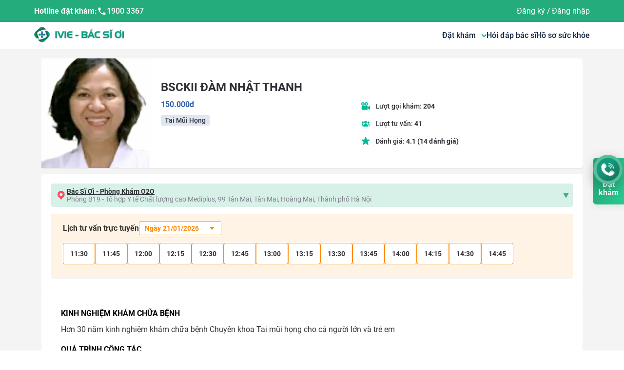

--- FILE ---
content_type: text/html; charset=utf-8
request_url: https://ivie.vn/ho-so-bac-si/BSCKII-Dam-Nhat-Thanh--3449
body_size: 86074
content:
<!DOCTYPE html><html lang="vi"><head><meta name="viewport" content="width=device-width, height=device-height, initial-scale=1.0, minimum-scale=1.0,  maximum-scale=1.0"/><meta charSet="utf-8"/><link rel="canonical" href="https://ivie.vn/ho-so-bac-si/BSCKII-Dam-Nhat-Thanh--3449"/><meta name="viewport" content="width=device-width, initial-scale=1, maximum-scale=1"/><meta name="zalo-platform-site-verification" content="EeBb6VEANZeMYSmir9aR1p_kaGhJa45TC3K"/><script src="https://code.jquery.com/jquery-3.6.0.slim.min.js"></script><link rel="stylesheet" href="https://cdnjs.cloudflare.com/ajax/libs/animate.css/4.1.1/animate.min.css"/><link href="https://maxcdn.bootstrapcdn.com/font-awesome/4.6.3/css/font-awesome.min.css" rel="stylesheet" integrity="sha384-T8Gy5hrqNKT+hzMclPo118YTQO6cYprQmhrYwIiQ/3axmI1hQomh7Ud2hPOy8SP1" crossorigin="anonymous"/><meta name="facebook-domain-verification" content="z6f98s4ijvt7q38xn5dxwu8cf4y8wo"/><link rel="icon" type="image/x-icon" href="[data-uri]"/><script defer="">(function(w,d,s,l,i){w[l]=w[l]||[];w[l].push({'gtm.start':new Date().getTime(),event:'gtm.js'});var f=d.getElementsByTagName(s)[0],
          j=d.createElement(s),dl=l!='dataLayer'?'&l='+l:'';j.async=true;j.src=
          'https://www.googletagmanager.com/gtm.js?id='+i+dl;f.parentNode.insertBefore(j,f);
          })(window,document,'script','dataLayer','GTM-TN6THTR')</script><noscript><iframe src="https://www.googletagmanager.com/ns.html?id=GTM-TN6THTR"
                height="0" width="0" style="display:none;visibility:hidden"></iframe>
                </noscript><meta name="google-site-verification" content="cbtjyqxp26n0SLV6eeEfRxY8iySqC6O4ROrFZhLVARw"/><meta name="twitter:card" content="summary_large_image"/><meta name="twitter:site" content="@site"/><meta name="twitter:creator" content="@handle"/><title>BSCKII ĐÀM NHẬT THANH</title><meta name="robots" content="index,follow"/><meta name="googlebot" content="index,follow"/><meta name="description" content="Hơn 30 năm kinh nghiệm khám chữa bệnh Chuyên khoa Tai mũi họng cho cả người lớn và trẻ em"/><meta property="og:title" content="BSCKII ĐÀM NHẬT THANH"/><meta property="og:description" content="Hơn 30 năm kinh nghiệm khám chữa bệnh Chuyên khoa Tai mũi họng cho cả người lớn và trẻ em"/><meta property="og:url" content="https://ivie.vn/ho-so-bac-si/BSCKII-Dam-Nhat-Thanh--3449"/><meta property="og:image" content="https://isofhcare-backup.s3-ap-southeast-1.amazonaws.com/images/doctor_9f17e858_90ad_4073_a58f_e3a63b448c7e.png"/><meta property="og:image:alt" content="BSCKII ĐÀM NHẬT THANH"/><meta property="og:image:width" content="800"/><meta property="og:image:height" content="800"/><meta property="og:site_name" content="IVIE - Bác sĩ ơi"/><script type="application/ld+json">{"@context":"https://schema.org/","@type":"PHYSICIAN","name":"ĐÀM NHẬT THANH - Bác Sĩ Ơi - Phòng Khám O2O","image":"https://isofhcare-backup.s3-ap-southeast-1.amazonaws.com/images/doctor_9f17e858_90ad_4073_a58f_e3a63b448c7e.png","aggregateRating":{"@type":"AggregateRating","ratingValue":4.1,"bestRating":5,"ratingCount":14}}</script><meta name="next-head-count" content="35"/><link rel="preload" href="/_next/static/css/styles.a7230384.chunk.css" as="style"/><link rel="stylesheet" href="/_next/static/css/styles.a7230384.chunk.css" data-n-p=""/><link rel="preload" href="/_next/static/css/f9972b01.ce4e16b4.chunk.css" as="style"/><link rel="stylesheet" href="/_next/static/css/f9972b01.ce4e16b4.chunk.css"/><link rel="preload" href="/_next/static/css/9c13bddf.de36c791.chunk.css" as="style"/><link rel="stylesheet" href="/_next/static/css/9c13bddf.de36c791.chunk.css"/><noscript data-n-css=""></noscript><script defer="" nomodule="" src="/_next/static/chunks/polyfills-a40ef1678bae11e696dba45124eadd70.js"></script><script defer="" src="/_next/static/chunks/f9972b01.34e373399cdc573d23ed.js"></script><script defer="" src="/_next/static/chunks/9c13bddf.6164c81b6ed04bb13dbd.js"></script><script defer="" src="/_next/static/chunks/148.fdf97351fcd9ad2c1c63.js"></script><script defer="" src="/_next/static/chunks/158.c239e1cee7d4d7e48654.js"></script><script defer="" src="/_next/static/chunks/139.801f082cc1e8a9861b9a.js"></script><script defer="" src="/_next/static/chunks/134.551d1ecc9e6fc4ecac1c.js"></script><script defer="" src="/_next/static/chunks/169.4ed516efe766d38b7bce.js"></script><script defer="" src="/_next/static/chunks/205.ca6cf2ecfb32ef65c595.js"></script><script defer="" src="/_next/static/chunks/ff239f9d.c6d5187d0c3e693aa6f6.js"></script><script defer="" src="/_next/static/chunks/112.eafba5a33f94600a519c.js"></script><script defer="" src="/_next/static/chunks/138.11615f5bbb456fc65948.js"></script><script defer="" src="/_next/static/chunks/141.f07928449add0b0a9442.js"></script><script defer="" src="/_next/static/chunks/208.a9e47fa5e5d6ecf20c41.js"></script><script src="/_next/static/chunks/webpack-e1753a63982f7642c228.js" defer=""></script><script src="/_next/static/chunks/framework.48a441fb05b6de80f4b9.js" defer=""></script><script src="/_next/static/chunks/commons.4637f127b722d3b7f2b3.js" defer=""></script><script src="/_next/static/chunks/main-19fd617af0808d19ea69.js" defer=""></script><script src="/_next/static/chunks/pages/_app-fb48841605c21a4412e5.js" defer=""></script><script src="/_next/static/chunks/29107295.bb1f0446212172f431f7.js" defer=""></script><script src="/_next/static/chunks/54e40ad9.b24326b8997263842c04.js" defer=""></script><script src="/_next/static/chunks/styles.f00beb5aa1eb90ab0793.js" defer=""></script><script src="/_next/static/chunks/pages/ho-so-bac-si/%5Balias%5D-32d630291312fdd231ca.js" defer=""></script><script src="/_next/static/8fnh21DHZxF_2KDgSq3DM/_buildManifest.js" defer=""></script><script src="/_next/static/8fnh21DHZxF_2KDgSq3DM/_ssgManifest.js" defer=""></script><style data-styled="" data-styled-version="5.3.11">html body{font-family:'Roboto';font-weight:500;color:#2F3035;}/*!sc*/
html{font-size:14px;}/*!sc*/
::-webkit-scrollbar{width:10px;}/*!sc*/
::-webkit-scrollbar-track{border-radius:10px;background:#C4C4C4;}/*!sc*/
::-webkit-scrollbar-thumb{border-radius:10px;background:#888;}/*!sc*/
::-webkit-scrollbar-thumb:hover{background:#555;}/*!sc*/
.text-white{color:#fff !important;}/*!sc*/
.text-blue3{color:#3161AD !important;}/*!sc*/
.text-blue4{color:#075BB5 !important;}/*!sc*/
.text-red{color:#ED1846 !important;}/*!sc*/
.text-green{color:#00CBA7 !important;}/*!sc*/
.text-orange{color:#FFAD4D !important;}/*!sc*/
.text-purple{color:#9D68C2 !important;}/*!sc*/
.text-gray2{color:#86899B !important;}/*!sc*/
.picker-image{width:100px;display:-webkit-box;display:-webkit-flex;display:-ms-flexbox;display:flex;cursor:pointer;text-align:center;-webkit-box-pack:center;-webkit-justify-content:center;-ms-flex-pack:center;justify-content:center;-webkit-flex-direction:column;-ms-flex-direction:column;flex-direction:column;margin-left:20px;-webkit-align-items:center;-webkit-box-align:center;-ms-flex-align:center;align-items:center;background:#ffffff;box-shadow:0px 2px 10px rgba(0,0,0,0.2);border-radius:8px;}/*!sc*/
.picker-image .button{color:#ffffff;outline:none;border:0;border-radius:5px;margin-bottom:10px;}/*!sc*/
.picker-image span{font-style:italic;font-weight:normal;font-size:12px;line-height:15px;color:#223645;}/*!sc*/
input:disabled{cursor:not-allowed;}/*!sc*/
data-styled.g29[id="sc-global-jnOKRW1"]{content:"sc-global-jnOKRW1,"}/*!sc*/
.bbFFvK{background:#3ab58a;color:white;font-weight:400;font-size:16px;line-height:20px;padding-top:40px;padding-bottom:40px;width:100%;overflow:hidden;}/*!sc*/
@media (max-width:1024px){.bbFFvK{padding-top:24px;}}/*!sc*/
.bbFFvK .logo{cursor:pointer;}/*!sc*/
@media (max-width:1024px){.bbFFvK .logo{margin-bottom:33px;}}/*!sc*/
@media (max-width:786px){.bbFFvK .logo{margin-bottom:25px;}}/*!sc*/
.bbFFvK .name{font-weight:700;font-size:18px;line-height:20px;color:#ffffff;}/*!sc*/
.bbFFvK .ant-col > div:not(:first-child){margin-top:16px;margin-bottom:16px;}/*!sc*/
.bbFFvK .wrap-info .wrap-text{display:-webkit-box;display:-webkit-flex;display:-ms-flexbox;display:flex;margin-top:16px;margin-bottom:16px;}/*!sc*/
.bbFFvK .wrap-info .wrap-text h3{-webkit-flex-shrink:0;-ms-flex-negative:0;flex-shrink:0;font-weight:400;font-size:16px;line-height:20px;-webkit-letter-spacing:0.02em;-moz-letter-spacing:0.02em;-ms-letter-spacing:0.02em;letter-spacing:0.02em;margin-right:8px;color:rgb(255 255 255 / 50%);}/*!sc*/
@media (max-width:768px){.bbFFvK .wrap-info .wrap-text h3{font-size:14px;line-height:20px;}}/*!sc*/
.bbFFvK .wrap-info .wrap-text .info{display:-webkit-box;display:-webkit-flex;display:-ms-flexbox;display:flex;-webkit-flex-direction:row;-ms-flex-direction:row;flex-direction:row;-webkit-align-items:center;-webkit-box-align:center;-ms-flex-align:center;align-items:center;color:#ffffff;}/*!sc*/
@media (max-width:768px){.bbFFvK .wrap-info .wrap-text .info span{font-size:14px;line-height:20px;}}/*!sc*/
.bbFFvK .wrap-info .wrap-text .info a{font:inherit;color:inherit;-webkit-flex:1;-ms-flex:1;flex:1;margin-left:8px;}/*!sc*/
.bbFFvK .wrap-info .wrap-text .info svg{width:24px;display:block;}/*!sc*/
.bbFFvK .wrap-info .wrap-text .info span{font-weight:500;font-size:16px;line-height:20px;-webkit-letter-spacing:0.03em;-moz-letter-spacing:0.03em;-ms-letter-spacing:0.03em;letter-spacing:0.03em;}/*!sc*/
@media (max-width:1200px){.bbFFvK .wrap-download{margin-top:90px;}}/*!sc*/
@media (max-width:768px){.bbFFvK .menu-level1{-webkit-order:3;-ms-flex-order:3;order:3;}.bbFFvK .wrap-download{-webkit-order:4;-ms-flex-order:4;order:4;margin-top:30px;}}/*!sc*/
.bbFFvK .logo-link{display:-webkit-box;display:-webkit-flex;display:-ms-flexbox;display:flex;gap:2rem;}/*!sc*/
@media (max-width:991px){.bbFFvK .logo-link{gap:0;}.bbFFvK .logo-link > * + *{margin-left:26px;}}/*!sc*/
.bbFFvK .logo-link img{max-width:160px !important;}/*!sc*/
@media (max-width:768px){.bbFFvK .logo-link img{max-width:120px !important;}}/*!sc*/
.bbFFvK .title-menu{font-weight:700;font-size:18px;line-height:19px;color:#ffffff;}/*!sc*/
@media (max-width:768px){.bbFFvK .title-menu{font-size:16px;line-height:17px;margin-top:16px;}}/*!sc*/
.bbFFvK .item-star-container{display:-webkit-box;display:-webkit-flex;display:-ms-flexbox;display:flex;-webkit-flex-direction:row;-ms-flex-direction:row;flex-direction:row;-webkit-align-items:center;-webkit-box-align:center;-ms-flex-align:center;align-items:center;}/*!sc*/
.bbFFvK .item-star-container .label-container{display:-webkit-box;display:-webkit-flex;display:-ms-flexbox;display:flex;-webkit-flex-direction:column;-ms-flex-direction:column;flex-direction:column;margin-right:6px;}/*!sc*/
.bbFFvK .item-star-container .label-container:hover{font-weight:700;font-size:17px;line-height:20px;}/*!sc*/
.bbFFvK .item-star-container .label-hover:hover{font-weight:700;font-size:17px;line-height:20px;color:red;}/*!sc*/
.bbFFvK .item-star-container svg{min-width:24px;}/*!sc*/
.bbFFvK .item-size{font-weight:500;font-size:16px;line-height:17px;color:#ffffff;}/*!sc*/
@media (max-width:768px){.bbFFvK .item-size{font-size:14px;line-height:15px;}}/*!sc*/
.bbFFvK .item-menu{cursor:pointer;}/*!sc*/
.bbFFvK .item-menu .h3-hover:hover{font-weight:700;font-size:17px;line-height:20px;}/*!sc*/
.bbFFvK .item-menu:first-child{margin-bottom:0px;}/*!sc*/
.bbFFvK .item-star{font-weight:700;}/*!sc*/
.bbFFvK .link-element h3{font-weight:400;font-size:16px;line-height:17px;text-align:left;color:#ffffff;}/*!sc*/
@media (max-width:768px){.bbFFvK .link-element h3{font-size:14px;line-height:15px;}}/*!sc*/
.bbFFvK .item-hover:hover{font-weight:700;font-size:17px;line-height:20px;}/*!sc*/
.bbFFvK .item-hover:hover h3{font-weight:700;font-size:17px;line-height:20px;}/*!sc*/
.bbFFvK .title-download{font-weight:400;font-size:42px;line-height:50px;position:absolute;top:-20px;-webkit-transform:translate(-50%,-100%);-ms-transform:translate(-50%,-100%);transform:translate(-50%,-100%);left:50%;}/*!sc*/
.bbFFvK .link-download{display:-webkit-box;display:-webkit-flex;display:-ms-flexbox;display:flex;gap:12px;-webkit-align-items:stretch;-webkit-box-align:stretch;-ms-flex-align:stretch;align-items:stretch;-webkit-box-pack:justify;-webkit-justify-content:space-between;-ms-flex-pack:justify;justify-content:space-between;margin-top:0px !important;}/*!sc*/
.bbFFvK .link-download img{max-width:100%;}/*!sc*/
.bbFFvK .link-download .left{width:55%;}/*!sc*/
.bbFFvK .link-download .right{width:40%;}/*!sc*/
.bbFFvK .text-description{text-align:center;position:relative;height:15px;margin-top:24px !important;margin-bottom:24px !important;font-weight:500;font-size:12px;line-height:13px;}/*!sc*/
.bbFFvK .text-description span{padding:0px 8px;background:#3ab58a;position:absolute;z-index:2;left:50%;top:50%;-webkit-transform:translate(-50%,-50%);-ms-transform:translate(-50%,-50%);transform:translate(-50%,-50%);width:-webkit-fit-content;width:-moz-fit-content;width:fit-content;}/*!sc*/
.bbFFvK .text-description::before{content:'';width:100%;height:1px;background:white;position:absolute;left:0;top:50%;}/*!sc*/
.bbFFvK .btn-booking{border:1px solid #ffffff;box-sizing:border-box;border-radius:8px;padding:11px 60px;width:200px;height:40px;border:1px solid #ffffff;background:transparent !important;color:#ffffff !important;font-size:16px;line-height:17px;text-align:center;font-weight:700;width:calc(100% - 20px);margin:0 auto;display:block;}/*!sc*/
@media (max-width:768px){.bbFFvK .btn-booking{width:299.5px;height:40px;padding:12px 60px;}}/*!sc*/
data-styled.g30[id="styled__FooterContainer-sc-60wnjg-0"]{content:"bbFFvK,"}/*!sc*/
.zoplU{background:#34a37c;color:white;font-weight:400;font-size:14px;line-height:21px;padding-top:16px;padding-bottom:19px;width:100%;overflow:hidden;}/*!sc*/
@media (max-width:768px){.zoplU{font-weight:500;font-size:14px;line-height:15px;padding-top:24px;padding-bottom:32px;}.zoplU .wrap-bottom-footer{-webkit-flex-direction:column;-ms-flex-direction:column;flex-direction:column;gap:20px;}}/*!sc*/
.zoplU .social > * + *{margin-left:8px;}/*!sc*/
.zoplU .social .item{width:36px;height:36px;background:white;border-radius:100rem;display:-webkit-box;display:-webkit-flex;display:-ms-flexbox;display:flex;-webkit-align-items:center;-webkit-box-align:center;-ms-flex-align:center;align-items:center;-webkit-box-pack:center;-webkit-justify-content:center;-ms-flex-pack:center;justify-content:center;}/*!sc*/
data-styled.g31[id="styled__SocialContainer-sc-60wnjg-1"]{content:"zoplU,"}/*!sc*/
.cWgKqq{font-weight:400;font-size:14px;line-height:15px;}/*!sc*/
@media (max-width:991px){.cWgKqq>div:first-child{display:none;}.cWgKqq.header-embed>div:first-child{display:block !important;}}/*!sc*/
data-styled.g32[id="styled__HeaderContainer-sc-2v8388-0"]{content:"cWgKqq,"}/*!sc*/
.iynpIg{background:#24AC7C;}/*!sc*/
@media (max-width:991px){.iynpIg{background:white;}}/*!sc*/
.iynpIg .logo{display:none !important;}/*!sc*/
@media (max-width:991px){.iynpIg .logo{display:inline-block;}}/*!sc*/
.iynpIg .user-avatar{width:24px;height:24px;border-radius:100%;}/*!sc*/
.iynpIg .container{color:rgba(20,36,65,0.8);padding:12.5px 0px;}/*!sc*/
@media (max-width:991px){.iynpIg .container{padding:10px 0px;}}/*!sc*/
.iynpIg .container .support a{color:rgba(20,36,65,0.8);font-weight:400;}/*!sc*/
@media (max-width:991px){.iynpIg .container{display:none;}}/*!sc*/
.iynpIg .user-wrapper{position:relative;display:-webkit-box;display:-webkit-flex;display:-ms-flexbox;display:flex;-webkit-align-items:center;-webkit-box-align:center;-ms-flex-align:center;align-items:center;font-size:14px;}/*!sc*/
.iynpIg .user-wrapper .profile-tab{-webkit-flex:1;-ms-flex:1;flex:1;display:-webkit-box;display:-webkit-flex;display:-ms-flexbox;display:flex;-webkit-align-items:center;-webkit-box-align:center;-ms-flex-align:center;align-items:center;}/*!sc*/
.iynpIg .user-wrapper .profile-tab .user-name{padding:0 10px;max-width:150px;overflow:hidden;white-space:nowrap;text-overflow:ellipsis;}/*!sc*/
.iynpIg .user-wrapper .profile-tab .text-user{color:rgba(20,36,65,0.8) !important;}/*!sc*/
.iynpIg .user-wrapper .box-info{position:absolute;top:40px;min-width:180px;background:#fff;z-index:10;background:#ffffff;box-shadow:0px 4px 20px rgba(0,0,0,0.25);border-radius:5px;}/*!sc*/
.iynpIg .user-wrapper .one-row-box{padding:8px;display:-webkit-box;display:-webkit-flex;display:-ms-flexbox;display:flex;-webkit-align-items:center;-webkit-box-align:center;-ms-flex-align:center;align-items:center;}/*!sc*/
.iynpIg .user-wrapper .one-row-box .box-menu-icon{margin:0 5px;width:20px;font-size:22px;}/*!sc*/
.iynpIg .user-wrapper .one-row-box .box-menu-text{font-weight:bold;color:black;font-size:14px;line-height:18px;}/*!sc*/
.iynpIg .user-wrapper .one-row-box:hover{background:#00d2b1;color:#fff;cursor:pointer;}/*!sc*/
@media (max-width:991px){.iynpIg .user-wrapper{padding:0px !important;font-weight:400;font-size:16px;line-height:17px;text-align:center;color:rgba(20,36,65,0.8);}}/*!sc*/
data-styled.g33[id="styled__HeadingContainer-sc-2v8388-1"]{content:"iynpIg,"}/*!sc*/
.fyGCDH{background:#FFFFFF;}/*!sc*/
@media (max-width:1200px){.fyGCDH .logo{display:none !important;}}/*!sc*/
.fyGCDH .ant-popover-arrow{display:none !important;}/*!sc*/
.fyGCDH .ant-popover-inner{background:#FFFFFF;box-shadow:0px 2px 10px rgba(0,0,0,0.25);border-radius:0px 0px 8px 8px;}/*!sc*/
.fyGCDH .ant-popover-inner-content{padding:0px !important;}/*!sc*/
.fyGCDH .container{color:rgba(20,36,65,0.8);padding:10px 0px;}/*!sc*/
@media (max-width:991px){.fyGCDH .container{padding:10px 0px;}}/*!sc*/
.fyGCDH .container .logo{cursor:pointer;}/*!sc*/
.fyGCDH .container .wrap-menu{gap:30px;font-size:16px;line-height:17px;}/*!sc*/
@media (max-width:1200px){.fyGCDH .container .wrap-menu{display:-webkit-box;display:-webkit-flex;display:-ms-flexbox;display:flex;-webkit-box-pack:space-evenly;-webkit-justify-content:space-evenly;-ms-flex-pack:space-evenly;justify-content:space-evenly;-webkit-align-items:center;-webkit-box-align:center;-ms-flex-align:center;align-items:center;width:100%;}}/*!sc*/
@media (max-width:991px){.fyGCDH .container .wrap-menu{-webkit-flex-direction:column;-ms-flex-direction:column;flex-direction:column;height:auto;-webkit-align-items:flex-start !important;-webkit-box-align:flex-start !important;-ms-flex-align:flex-start !important;align-items:flex-start !important;gap:0px;}.fyGCDH .container .wrap-menu > *+*{margin-top:24px;}}/*!sc*/
.fyGCDH .container .wrap-menu .menu-item{font-weight:400;text-align:center;color:#142441;cursor:pointer;max-width:160px;-webkit-text-decoration:none !important;text-decoration:none !important;}/*!sc*/
.fyGCDH .container .wrap-menu .menu-item .menu-flex{display:-webkit-box;display:-webkit-flex;display:-ms-flexbox;display:flex;-webkit-align-items:center;-webkit-box-align:center;-ms-flex-align:center;align-items:center;-webkit-box-pack:center;-webkit-justify-content:center;-ms-flex-pack:center;justify-content:center;}/*!sc*/
.fyGCDH .container .wrap-menu .menu-item .menu-name{font-weight:600;font-size:16px;line-height:17px;color:#142441;}/*!sc*/
.fyGCDH .container .wrap-menu .menu-item .menu-name svg{width:10px;margin-left:5px;}/*!sc*/
.fyGCDH .container .wrap-menu .menu-item .menu-name:hover{color:#00977B;}/*!sc*/
.fyGCDH .container .wrap-menu .btn-download{padding:12px 24px;background:linear-gradient(96.65deg,#24AC7C 2.85%,#2AC890 100.01%);box-shadow:0px 6px 12px rgba(65,182,127,0.12);border-radius:8px;color:#FFFFFF;font-weight:700;text-align:center;font-size:inherit;line-height:inherit;height:100%;}/*!sc*/
@media (max-width:991px){.fyGCDH .container .wrap-menu .btn-download{display:none;}}/*!sc*/
data-styled.g35[id="styled__MenuContainer-sc-2v8388-3"]{content:"fyGCDH,"}/*!sc*/
.bRVvQl{display:none;max-width:100%;}/*!sc*/
@media (max-width:991px){.bRVvQl{background:white;display:block;padding:16px;width:100%;}}/*!sc*/
data-styled.g36[id="styled__MobileContainer-sc-2v8388-4"]{content:"bRVvQl,"}/*!sc*/
.fXZSzQ{margin-left:-50px;margin-right:-50px;position:fixed;z-index:4;top:0px;height:100%;width:100%;}/*!sc*/
.fXZSzQ.hidden{-webkit-animation:hidden 1ms;animation:hidden 1ms;right:-100vw;}/*!sc*/
.fXZSzQ .mask{position:fixed;z-index:4;top:0px;height:100%;width:100%;background:black;opacity:0.6;}/*!sc*/
.fXZSzQ .title-download{font-weight:400;font-size:42px;line-height:50px;position:absolute;top:-20px;-webkit-transform:translate(-50%,-100%);-ms-transform:translate(-50%,-100%);transform:translate(-50%,-100%);left:50%;}/*!sc*/
.fXZSzQ .link-download{display:-webkit-box;display:-webkit-flex;display:-ms-flexbox;display:flex;gap:12px;-webkit-align-items:stretch;-webkit-box-align:stretch;-ms-flex-align:stretch;align-items:stretch;-webkit-box-pack:justify;-webkit-justify-content:space-between;-ms-flex-pack:justify;justify-content:space-between;margin-top:0px !important;}/*!sc*/
.fXZSzQ .link-download img{max-width:100%;}/*!sc*/
.fXZSzQ .link-download .left{width:55%;}/*!sc*/
.fXZSzQ .link-download .right{width:40%;}/*!sc*/
.fXZSzQ .menu{position:fixed;z-index:5;top:0px;height:100%;width:312px;max-width:100%;background:white;opacity:1;padding:20px 24px 64px 32px;overflow-y:scroll;overflow-x:hidden;}/*!sc*/
.fXZSzQ .menu.header-open{-webkit-animation-name:openMenu;animation-name:openMenu;-webkit-animation-duration:0.5s;animation-duration:0.5s;right:0px;}/*!sc*/
.fXZSzQ .menu.header-close{-webkit-animation-name:closeMenu;animation-name:closeMenu;-webkit-animation-duration:0.5s;animation-duration:0.5s;right:-100vw;}/*!sc*/
.fXZSzQ .menu .ic_close{float:right;}/*!sc*/
.fXZSzQ .menu .text{font-size:14px;line-height:15px;color:rgba(20,36,65,0.8);}/*!sc*/
.fXZSzQ .menu .left{width:auto;}/*!sc*/
.fXZSzQ .menu .left>a:first-child{margin-bottom:15px;}/*!sc*/
.fXZSzQ .menu .right img{height:100%;max-height:100%;}/*!sc*/
.fXZSzQ .menu .wrap-support{display:-webkit-box;display:-webkit-flex;display:-ms-flexbox;display:flex;gap:8px;padding:10px 0px;color:#142441;}/*!sc*/
@media (max-width:901px){.fXZSzQ .menu .wrap-support{gap:0px;}.fXZSzQ .menu .wrap-support > *+*{margin-left:8px;}}/*!sc*/
.fXZSzQ .menu .wrap-support a,.fXZSzQ .menu .wrap-support a:hover{color:#142441;}/*!sc*/
.fXZSzQ .menu .wrap-support >div{width:calc(50% - 5px);}/*!sc*/
.fXZSzQ .menu .wrap-support .item{background:rgba(31,163,139,0.05);border-radius:4px;padding:9px 17px;display:-webkit-box;display:-webkit-flex;display:-ms-flexbox;display:flex;-webkit-flex-direction:column;-ms-flex-direction:column;flex-direction:column;gap:7px;-webkit-align-items:center;-webkit-box-align:center;-ms-flex-align:center;align-items:center;text-align:center;}/*!sc*/
@media (max-width:901px){.fXZSzQ .menu .wrap-support .item{gap:0px;}.fXZSzQ .menu .wrap-support .item > *+*{margin-top:7px;}}/*!sc*/
.fXZSzQ .menu .wrap-support .hot-line .text-hot-line{font-size:10px;line-height:10px;}/*!sc*/
.fXZSzQ .menu .wrap-support .hot-line .text-hot-line .link-hot-line{font-size:16px;line-height:17px;font-weight:600;}/*!sc*/
.fXZSzQ .menu .wrap-support .support{font-weight:600;font-size:12px;line-height:13px;white-space:pre-wrap;}/*!sc*/
.fXZSzQ .menu .wrap-support .support a{margin-top:auto;}/*!sc*/
@-webkit-keyframes openMenu{from{right:-300px;}to{right:0px;}}/*!sc*/
@keyframes openMenu{from{right:-300px;}to{right:0px;}}/*!sc*/
@-webkit-keyframes closeMenu{from{right:0px;}to{right:-300px;}}/*!sc*/
@keyframes closeMenu{from{right:0px;}to{right:-300px;}}/*!sc*/
@-webkit-keyframes hidden{from{right:0;}to{right:-100%;}}/*!sc*/
@keyframes hidden{from{right:0;}to{right:-100%;}}/*!sc*/
data-styled.g37[id="styled__MobileMenu-sc-2v8388-5"]{content:"fXZSzQ,"}/*!sc*/
.cDPfba{display:-webkit-box;display:-webkit-flex;display:-ms-flexbox;display:flex;-webkit-box-pack:center;-webkit-justify-content:center;-ms-flex-pack:center;justify-content:center;-webkit-align-items:flex-start;-webkit-box-align:flex-start;-ms-flex-align:flex-start;align-items:flex-start;-webkit-flex-direction:column;-ms-flex-direction:column;flex-direction:column;margin-bottom:12px;}/*!sc*/
.cDPfba .price-title{font-weight:400;font-size:14px;line-height:18px;-webkit-flex:1;-ms-flex:1;flex:1;width:-webkit-fit-content;width:-moz-fit-content;width:fit-content;color:#2f3035;min-width:68px;margin-top:8px;}/*!sc*/
.cDPfba .price-detail{width:calc(100% -68px);text-align:center;display:-webkit-box;display:-webkit-flex;display:-ms-flexbox;display:flex;-webkit-align-items:center;-webkit-box-align:center;-ms-flex-align:center;align-items:center;-webkit-box-pack:end;-webkit-justify-content:flex-end;-ms-flex-pack:end;justify-content:flex-end;}/*!sc*/
@-webkit-keyframes zoomSale{from{-webkit-transform:scale(1);-ms-transform:scale(1);transform:scale(1);}to{-webkit-transform:scale(1.3);-ms-transform:scale(1.3);transform:scale(1.3);}}/*!sc*/
@keyframes zoomSale{from{-webkit-transform:scale(1);-ms-transform:scale(1);transform:scale(1);}to{-webkit-transform:scale(1.3);-ms-transform:scale(1.3);transform:scale(1.3);}}/*!sc*/
.cDPfba .price-icon{margin-right:5px;-webkit-animation:zoomSale 0.5s linear infinite;animation:zoomSale 0.5s linear infinite;}/*!sc*/
.cDPfba .price-number{font-weight:700;font-size:16px;line-height:18px;color:#3161ad;text-align:center;}/*!sc*/
.cDPfba .origin-price{margin-left:5px;font-weight:400;font-size:14px;line-height:18px;-webkit-text-decoration-line:line-through;text-decoration-line:line-through;color:rgba(134,137,155,0.6);}/*!sc*/
data-styled.g142[id="DoctorPrice__Container-sc-x3rn63-0"]{content:"cDPfba,"}/*!sc*/
</style></head><body><div id="__next"><div style="width:100%;height:100%"><div class="Toastify"></div><div class="booking-fixed-visiable" id="booking-fixed"><svg width="30" height="30" viewBox="0 0 30 30" fill="none" xmlns="http://www.w3.org/2000/svg"><path d="M2.34375 22.9688V3.51562C2.34375 2.86945 2.86945 2.34375 3.51562 2.34375H12.4219C13.068 2.34375 13.5938 2.86945 13.5938 3.51562V6.26965C14.2622 5.44307 15.0525 4.71902 15.9375 4.12547V3.51562C15.9375 1.57711 14.3604 0 12.4219 0H3.51562C1.57711 0 0 1.57711 0 3.51562V26.4844C0 28.4229 1.57711 30 3.51562 30H12.4219C14.3604 30 15.9375 28.4229 15.9375 26.4844V22.9688H2.34375ZM12.4219 27.6562H3.51562C2.86945 27.6562 2.34375 27.1305 2.34375 26.4844V25.3125H13.5938V26.4844C13.5938 27.1305 13.068 27.6562 12.4219 27.6562Z" fill="white"></path><path d="M22.9688 9.375H20.625V11.7188H18.2812V14.0625H20.625V16.4062H22.9688V14.0625H25.3125V11.7188H22.9688V9.375Z" fill="white"></path><path d="M21.7969 4.6875C17.2737 4.6875 13.5938 8.36742 13.5938 12.8906C13.5938 14.1489 13.8715 15.3568 14.4193 16.4806C14.8368 17.3373 14.665 18.3653 13.9918 19.0385L11.9365 21.0938H21.7969C26.3201 21.0938 30 17.4138 30 12.8906C30 8.36742 26.3201 4.6875 21.7969 4.6875ZM21.7969 18.75H16.8033C17.1173 17.6794 17.0378 16.5037 16.5261 15.4537C16.1356 14.6524 15.9375 13.7901 15.9375 12.8906C15.9375 9.65977 18.566 7.03125 21.7969 7.03125C25.0278 7.03125 27.6563 9.65977 27.6563 12.8906C27.6563 16.1215 25.0278 18.75 21.7969 18.75Z" fill="white"></path></svg>Đặt khám</div><div class="app"><div class="styled__HeaderContainer-sc-2v8388-0 cWgKqq header  block" id="header"><div id="app" class="styled__HeadingContainer-sc-2v8388-1 iynpIg"><div class="container flex justify-between items-center"><div class="hidden lg:flex items-center"><span class="text-white font-bold text-base">Hotline đặt khám: </span><a class="font-semibold flex items-center text-white text-base" href="tel:19003367"><div style="display:inline-block;max-width:100%;overflow:hidden;position:relative;box-sizing:border-box;margin:0"><div style="box-sizing:border-box;display:block;max-width:100%"><img style="max-width:100%;display:block;margin:0;border:none;padding:0" alt="" aria-hidden="true" src="[data-uri]"/></div><img src="[data-uri]" decoding="async" data-nimg="intrinsic" style="position:absolute;top:0;left:0;bottom:0;right:0;box-sizing:border-box;padding:0;border:none;margin:auto;display:block;width:0;height:0;min-width:100%;max-width:100%;min-height:100%;max-height:100%"/><noscript><img src="[data-uri]" decoding="async" data-nimg="intrinsic" style="position:absolute;top:0;left:0;bottom:0;right:0;box-sizing:border-box;padding:0;border:none;margin:auto;display:block;width:0;height:0;min-width:100%;max-width:100%;min-height:100%;max-height:100%" loading="lazy"/></noscript></div> 1900 3367</a></div><div class="user-wrapper"><div class="text-base flex w-full cursor-pointer"><span style="color:#ffffff">Đăng ký<!-- --> /</span><span class="ml-1" style="color:#ffffff">Đăng nhập</span></div></div></div></div><div class="styled__MobileContainer-sc-2v8388-4 bRVvQl"><div class="container-fluid flex justify-between items-center"><div style="display:inline-block;max-width:100%;overflow:hidden;position:relative;box-sizing:border-box;margin:0"><div style="box-sizing:border-box;display:block;max-width:100%"><img style="max-width:100%;display:block;margin:0;border:none;padding:0" alt="" aria-hidden="true" src="[data-uri]"/></div><img alt="Logo isofhcare" src="[data-uri]" decoding="async" data-nimg="intrinsic" class="logo" style="position:absolute;top:0;left:0;bottom:0;right:0;box-sizing:border-box;padding:0;border:none;margin:auto;display:block;width:0;height:0;min-width:100%;max-width:100%;min-height:100%;max-height:100%"/><noscript><img alt="Logo isofhcare" srcSet="/_next/image?url=%2F_next%2Fstatic%2FIVIE_logo.svg&amp;w=256&amp;q=75 1x, /_next/image?url=%2F_next%2Fstatic%2FIVIE_logo.svg&amp;w=384&amp;q=75 2x" src="/_next/image?url=%2F_next%2Fstatic%2FIVIE_logo.svg&amp;w=384&amp;q=75" decoding="async" data-nimg="intrinsic" style="position:absolute;top:0;left:0;bottom:0;right:0;box-sizing:border-box;padding:0;border:none;margin:auto;display:block;width:0;height:0;min-width:100%;max-width:100%;min-height:100%;max-height:100%" class="logo" loading="lazy"/></noscript></div><span><svg width="24" height="25" viewBox="0 0 24 25" fill="none" xmlns="http://www.w3.org/2000/svg"><path d="M24 20.9155H8V18.2489H24V20.9155ZM24 14.2489H0V11.5822H24V14.2489ZM24 7.58219H8V4.91553H24V7.58219Z" fill="#142441"></path></svg></span></div><div class="styled__MobileMenu-sc-2v8388-5 fXZSzQ d-none"><div class="mask"></div><div class="header-close menu"><div class="ic_close"><svg width="13" height="12" viewBox="0 0 13 12" fill="none" xmlns="http://www.w3.org/2000/svg"><path d="M12.0024 1.53866C12.3543 1.18667 12.3543 0.615981 12.0024 0.263992C11.6504 -0.0879976 11.0798 -0.087997 10.7278 0.263992L6.26756 4.72472L1.80731 0.264018C1.45535 -0.0879709 0.884724 -0.0879709 0.53277 0.264019C0.180816 0.616007 0.180816 1.1867 0.53277 1.53868L4.99303 5.99939L0.531543 10.4613C0.17959 10.8133 0.17959 11.384 0.531543 11.736C0.883497 12.088 1.45413 12.088 1.80608 11.736L6.26756 7.27405L10.7291 11.736C11.081 12.088 11.6517 12.088 12.0036 11.736C12.3556 11.384 12.3556 10.8133 12.0036 10.4613L7.5421 5.99939L12.0024 1.53866Z" fill="#142441" fill-opacity="0.5"></path></svg></div><div id="app" class="styled__HeadingContainer-sc-2v8388-1 iynpIg"><div class="container flex justify-between items-center"><div class="hidden lg:flex items-center"><span class="text-white font-bold text-base">Hotline đặt khám: </span><a class="font-semibold flex items-center text-white text-base" href="tel:19003367"><div style="display:inline-block;max-width:100%;overflow:hidden;position:relative;box-sizing:border-box;margin:0"><div style="box-sizing:border-box;display:block;max-width:100%"><img style="max-width:100%;display:block;margin:0;border:none;padding:0" alt="" aria-hidden="true" src="[data-uri]"/></div><img src="[data-uri]" decoding="async" data-nimg="intrinsic" style="position:absolute;top:0;left:0;bottom:0;right:0;box-sizing:border-box;padding:0;border:none;margin:auto;display:block;width:0;height:0;min-width:100%;max-width:100%;min-height:100%;max-height:100%"/><noscript><img src="[data-uri]" decoding="async" data-nimg="intrinsic" style="position:absolute;top:0;left:0;bottom:0;right:0;box-sizing:border-box;padding:0;border:none;margin:auto;display:block;width:0;height:0;min-width:100%;max-width:100%;min-height:100%;max-height:100%" loading="lazy"/></noscript></div> 1900 3367</a></div><div class="user-wrapper"><div class="text-base flex w-full cursor-pointer"><span style="color:rgba(20, 36, 65, 0.8)">Đăng ký<!-- --> /</span><span class="ml-1" style="color:rgba(20, 36, 65, 0.8)">Đăng nhập</span></div></div></div></div><hr/><div id="web" class="styled__MenuContainer-sc-2v8388-3 fyGCDH"><div class="container flex justify-between items-center"><div class="logo"><div style="display:inline-block;max-width:100%;overflow:hidden;position:relative;box-sizing:border-box;margin:0"><div style="box-sizing:border-box;display:block;max-width:100%"><img style="max-width:100%;display:block;margin:0;border:none;padding:0" alt="" aria-hidden="true" src="[data-uri]"/></div><img alt="Logo isofhcare" src="[data-uri]" decoding="async" data-nimg="intrinsic" class="logo" style="position:absolute;top:0;left:0;bottom:0;right:0;box-sizing:border-box;padding:0;border:none;margin:auto;display:block;width:0;height:0;min-width:100%;max-width:100%;min-height:100%;max-height:100%"/><noscript><img alt="Logo isofhcare" srcSet="/_next/image?url=%2F_next%2Fstatic%2FIVIE_logo.svg&amp;w=256&amp;q=75 1x, /_next/image?url=%2F_next%2Fstatic%2FIVIE_logo.svg&amp;w=384&amp;q=75 2x" src="/_next/image?url=%2F_next%2Fstatic%2FIVIE_logo.svg&amp;w=384&amp;q=75" decoding="async" data-nimg="intrinsic" style="position:absolute;top:0;left:0;bottom:0;right:0;box-sizing:border-box;padding:0;border:none;margin:auto;display:block;width:0;height:0;min-width:100%;max-width:100%;min-height:100%;max-height:100%" class="logo" loading="lazy"/></noscript></div></div><div class="wrap-menu flex items-center"><div class="menu-item"><span class="menu-name menu-flex popover-menu">Đặt khám<div style="display:inline-block;max-width:100%;overflow:hidden;position:relative;box-sizing:border-box;margin:0"><div style="box-sizing:border-box;display:block;max-width:100%"><img style="max-width:100%;display:block;margin:0;border:none;padding:0" alt="" aria-hidden="true" src="[data-uri]"/></div><img alt="" src="[data-uri]" decoding="async" data-nimg="intrinsic" class="ml-[6px]" style="position:absolute;top:0;left:0;bottom:0;right:0;box-sizing:border-box;padding:0;border:none;margin:auto;display:block;width:0;height:0;min-width:100%;max-width:100%;min-height:100%;max-height:100%"/><noscript><img alt="" src="[data-uri]" decoding="async" data-nimg="intrinsic" style="position:absolute;top:0;left:0;bottom:0;right:0;box-sizing:border-box;padding:0;border:none;margin:auto;display:block;width:0;height:0;min-width:100%;max-width:100%;min-height:100%;max-height:100%" class="ml-[6px]" loading="lazy"/></noscript></div></span></div><a href="/cong-dong" class="menu-item"><span class="menu-name">Hỏi đáp bác sĩ</span></a><a href="/ho-so-suc-khoe" class="menu-item"><span class="menu-name">Hồ sơ sức khỏe</span></a></div></div></div><hr/><div class="text mt-[20px] mb-[16px]">Tải App</div><div class="link-download"><div class="left d-flex flex-column justify-content-between align-items-center "><a href="https://play.google.com/store/apps/details?id=com.isofh.isofhcare" target="_blank"><div style="display:inline-block;max-width:100%;overflow:hidden;position:relative;box-sizing:border-box;margin:0"><div style="box-sizing:border-box;display:block;max-width:100%"><img style="max-width:100%;display:block;margin:0;border:none;padding:0" alt="" aria-hidden="true" src="[data-uri]"/></div><img src="[data-uri]" decoding="async" data-nimg="intrinsic" style="position:absolute;top:0;left:0;bottom:0;right:0;box-sizing:border-box;padding:0;border:none;margin:auto;display:block;width:0;height:0;min-width:100%;max-width:100%;min-height:100%;max-height:100%"/><noscript><img src="[data-uri]" decoding="async" data-nimg="intrinsic" style="position:absolute;top:0;left:0;bottom:0;right:0;box-sizing:border-box;padding:0;border:none;margin:auto;display:block;width:0;height:0;min-width:100%;max-width:100%;min-height:100%;max-height:100%" loading="lazy"/></noscript></div></a><a href="https://apps.apple.com/us/app/isofhcare/id1428148423" target="_blank"><div style="display:inline-block;max-width:100%;overflow:hidden;position:relative;box-sizing:border-box;margin:0"><div style="box-sizing:border-box;display:block;max-width:100%"><img style="max-width:100%;display:block;margin:0;border:none;padding:0" alt="" aria-hidden="true" src="[data-uri]"/></div><img src="[data-uri]" decoding="async" data-nimg="intrinsic" style="position:absolute;top:0;left:0;bottom:0;right:0;box-sizing:border-box;padding:0;border:none;margin:auto;display:block;width:0;height:0;min-width:100%;max-width:100%;min-height:100%;max-height:100%"/><noscript><img src="[data-uri]" decoding="async" data-nimg="intrinsic" style="position:absolute;top:0;left:0;bottom:0;right:0;box-sizing:border-box;padding:0;border:none;margin:auto;display:block;width:0;height:0;min-width:100%;max-width:100%;min-height:100%;max-height:100%" loading="lazy"/></noscript></div></a></div><div style="display:inline-block;max-width:100%;overflow:hidden;position:relative;box-sizing:border-box;margin:0"><div style="box-sizing:border-box;display:block;max-width:100%"><img style="max-width:100%;display:block;margin:0;border:none;padding:0" alt="" aria-hidden="true" src="[data-uri]"/></div><img src="[data-uri]" decoding="async" data-nimg="intrinsic" style="position:absolute;top:0;left:0;bottom:0;right:0;box-sizing:border-box;padding:0;border:none;margin:auto;display:block;width:0;height:0;min-width:100%;max-width:100%;min-height:100%;max-height:100%"/><noscript><img src="[data-uri]" decoding="async" data-nimg="intrinsic" style="position:absolute;top:0;left:0;bottom:0;right:0;box-sizing:border-box;padding:0;border:none;margin:auto;display:block;width:0;height:0;min-width:100%;max-width:100%;min-height:100%;max-height:100%" loading="lazy"/></noscript></div></div><hr/><div class="wrap-support"><div class="hot-line item"><svg width="24" height="24" viewBox="0 0 24 24" fill="none" xmlns="http://www.w3.org/2000/svg"><path d="M17.6719 0C14.1826 0 11.3437 2.83881 11.3437 6.32815C11.3437 7.41509 11.6218 8.47634 12.1507 9.41825L11.3798 11.7308C11.2956 11.9835 11.3614 12.2621 11.5497 12.4504C11.7387 12.6394 12.0175 12.7042 12.2693 12.6202L14.5818 11.8494C15.5237 12.3782 16.585 12.6563 17.6719 12.6563C21.1612 12.6563 24 9.81749 24 6.32815C24 2.83881 21.1612 0 17.6719 0V0ZM17.6719 11.25C16.7379 11.25 15.8285 10.9861 15.0421 10.4868C14.8632 10.3732 14.6432 10.3466 14.4429 10.4134L13.1586 10.8414L13.5867 9.55719C13.6536 9.35657 13.6266 9.13649 13.5133 8.95794C13.014 8.17152 12.75 7.26218 12.75 6.32815C12.75 3.61422 14.958 1.40626 17.6719 1.40626C20.3858 1.40626 22.5938 3.61422 22.5938 6.32815C22.5938 9.04208 20.3858 11.25 17.6719 11.25ZM20.4844 5.62502C20.0961 5.62502 19.7813 5.93983 19.7813 6.32815C19.7813 6.71646 20.0961 7.03128 20.4844 7.03128C20.8727 7.03128 21.1875 6.71646 21.1875 6.32815C21.1875 5.93983 20.8727 5.62502 20.4844 5.62502ZM19.1084 18.2277L15.5287 15.8412C14.695 15.2854 13.5756 15.3963 12.8671 16.1048L11.9252 17.0467C11.3724 16.9665 10.0584 16.6376 8.71039 15.2897C7.36236 13.9416 7.03353 12.6277 6.95337 12.0748L7.89524 11.1329C8.6038 10.4244 8.71461 9.30505 8.15881 8.47133L5.77231 4.89161C5.42037 4.3637 4.85641 4.02508 4.22505 3.96259C3.59345 3.89992 2.97423 4.12145 2.52564 4.5701L1.03365 6.06204C0.322644 6.77299 -0.0519357 7.74397 0.00581456 8.72591C0.118315 10.6385 0.946693 14.4865 5.2301 18.7699C9.51351 23.0533 13.3616 23.8817 15.2741 23.9942C16.2548 24.0519 17.2262 23.6782 17.938 22.9664L19.4299 21.4744C19.8785 21.0257 20.1 20.4063 20.0375 19.775C19.975 19.1436 19.6363 18.5797 19.1084 18.2277ZM18.4355 20.48L16.9436 21.972C16.5164 22.3992 15.9379 22.6246 15.3567 22.5904C13.6435 22.4896 10.1789 21.73 6.22446 17.7755C2.26998 13.8211 1.51046 10.3565 1.40963 8.64331C1.37546 8.06201 1.60084 7.48362 2.02796 7.05645L3.51995 5.56446C3.83463 5.24979 4.35682 5.30355 4.60216 5.67162L6.98867 9.25133C7.17392 9.52925 7.13698 9.90238 6.90083 10.1385L5.72726 11.3121C5.5954 11.444 5.52129 11.6228 5.52129 11.8093C5.52129 11.9024 5.54623 14.1143 7.71598 16.284C9.8857 18.4537 12.0975 18.4787 12.1906 18.4787C12.3772 18.4787 12.5559 18.4046 12.6878 18.2727L13.8614 17.0991C14.0975 16.8629 14.4706 16.826 14.7486 17.0113L18.3283 19.3977C18.6979 19.6442 18.749 20.1666 18.4355 20.48ZM17.6719 5.62502C17.2836 5.62502 16.9688 5.93983 16.9688 6.32815C16.9688 6.71646 17.2836 7.03128 17.6719 7.03128C18.0602 7.03128 18.375 6.71646 18.375 6.32815C18.375 5.93983 18.0602 5.62502 17.6719 5.62502ZM14.8594 5.62502C14.4711 5.62502 14.1563 5.93983 14.1563 6.32815C14.1563 6.71646 14.4711 7.03128 14.8594 7.03128C15.2477 7.03128 15.5625 6.71646 15.5625 6.32815C15.5625 5.93983 15.2477 5.62502 14.8594 5.62502Z" fill="url(#paint0_linear_9167_34323)"></path><defs><linearGradient id="paint0_linear_9167_34323" x1="0.999999" y1="2" x2="24" y2="23" gradientUnits="userSpaceOnUse"><stop stop-color="#1FA38B"></stop><stop offset="1" stop-color="#5ED5BF"></stop></linearGradient></defs></svg><span class="text-hot-line">Hotline đặt khám: </span><span class="link-hot-line"> <a href="tel:19003367">1900 3367</a></span></div><div class="support item"><svg width="24" height="24" viewBox="0 0 24 24" fill="none" xmlns="http://www.w3.org/2000/svg"><path d="M4.22113 18.5601C3.88513 18.5601 3.56213 18.644 3.27557 18.8015C1.76605 16.8664 0.9375 14.4626 0.9375 12C0.9375 5.90002 5.90002 0.9375 12 0.9375C12.7416 0.9375 13.4828 1.01129 14.2031 1.15686C14.4565 1.20813 14.7041 1.04407 14.7554 0.790283C14.8066 0.536499 14.6426 0.289307 14.3888 0.237854C13.6075 0.0800171 12.8038 0 12 0C8.79474 0 5.78119 1.24823 3.51471 3.51471C1.24823 5.78119 0 8.79474 0 12C0 14.6962 0.915527 17.3275 2.58234 19.4368C2.36774 19.7574 2.25238 20.1343 2.25238 20.5289C2.25238 21.0547 2.45728 21.5491 2.82916 21.9208C3.20087 22.2927 3.69525 22.4976 4.22113 22.4976C4.74701 22.4976 5.24139 22.2927 5.61328 21.9208C5.98517 21.5491 6.18988 21.0546 6.18988 20.5287C6.18988 20.003 5.98517 19.5084 5.61328 19.1367C5.24139 18.7648 4.74701 18.5601 4.22113 18.5601ZM4.95026 21.258C4.75562 21.4528 4.49652 21.5601 4.22113 21.5601C3.94574 21.5601 3.68683 21.4528 3.492 21.258C3.29718 21.0632 3.18988 20.8043 3.18988 20.5289C3.18988 20.2533 3.29718 19.9944 3.492 19.7996C3.68665 19.6047 3.94574 19.4976 4.22113 19.4976C4.49652 19.4976 4.75543 19.6049 4.95026 19.7996C5.14508 19.9944 5.25238 20.2533 5.25238 20.5289C5.25238 20.8043 5.14508 21.0632 4.95026 21.258Z" fill="url(#paint0_linear_9167_34344)"></path><path d="M21.4181 4.56268C21.9276 3.79822 21.8458 2.75305 21.1718 2.07904C20.7999 1.70734 20.3055 1.50244 19.7796 1.50244C19.2538 1.50244 18.7594 1.70734 18.3875 2.07904C18.0156 2.45093 17.8109 2.94531 17.8109 3.47119C17.8109 3.99707 18.0156 4.49146 18.3875 4.86334C18.7594 5.23523 19.2538 5.43994 19.7796 5.43994C20.1156 5.43994 20.4386 5.35608 20.7252 5.19861C22.2347 7.13385 23.0633 9.53748 23.0633 12.0001C23.0633 18.1 18.1007 23.0626 12.0008 23.0626C11.2665 23.0626 10.5323 22.9902 9.81869 22.8474C9.5649 22.7967 9.31789 22.9613 9.26699 23.2151C9.21627 23.4691 9.38088 23.7159 9.63467 23.7668C10.4087 23.9215 11.2048 24.0001 12.0008 24.0001C15.206 24.0001 18.2196 22.7518 20.4861 20.4854C22.7525 18.2189 24.0008 15.2053 24.0008 12.0001C24.0008 9.30365 23.0851 6.67224 21.4181 4.56268ZM19.0505 4.2005C18.8557 4.00568 18.7484 3.74677 18.7484 3.47119C18.7484 3.1958 18.8557 2.93689 19.0505 2.74207C19.2451 2.54724 19.5042 2.43994 19.7796 2.43994C20.055 2.43994 20.3141 2.54724 20.5089 2.74207C20.9109 3.14417 20.9109 3.7984 20.5089 4.2005C20.3141 4.39514 20.055 4.50244 19.7796 4.50244C19.5041 4.50244 19.2451 4.39514 19.0505 4.2005Z" fill="url(#paint1_linear_9167_34344)"></path><path d="M10.0664 20.0625C10.0664 20.3214 10.2764 20.5312 10.5352 20.5312H13.4661C13.725 20.5312 13.9349 20.3214 13.9349 20.0625V19.1537C14.5512 18.9879 15.1404 18.7436 15.6941 18.4246L16.3357 19.0662C16.4236 19.1541 16.5428 19.2036 16.6674 19.2036C16.7915 19.2036 16.9109 19.1541 16.9988 19.066L19.0704 16.9929C19.2533 16.8098 19.2533 16.513 19.0704 16.3301L18.4296 15.6892C18.7485 15.1355 18.9928 14.5463 19.1587 13.9299H20.064C20.3229 13.9299 20.5327 13.7201 20.5327 13.4612V10.5302C20.5327 10.2713 20.3229 10.0615 20.064 10.0615H19.1585C18.9926 9.44531 18.7485 8.85608 18.4296 8.30237L19.0669 7.66498C19.1548 7.57709 19.2043 7.4577 19.2043 7.33337C19.2041 7.20905 19.1547 7.08966 19.0668 7.00177L16.9935 4.93011C16.8105 4.74719 16.5137 4.74719 16.3306 4.9303L15.6941 5.56696C15.1404 5.24799 14.5512 5.00372 13.9349 4.83783V3.9375C13.9349 3.67859 13.725 3.46875 13.4661 3.46875H10.5352C10.2764 3.46875 10.0664 3.67859 10.0664 3.9375V4.83801C9.45025 5.00372 8.86102 5.24799 8.30731 5.56696L7.67065 4.9303C7.48773 4.74738 7.19092 4.74719 7.00781 4.93011L4.93469 7.00195C4.84662 7.08984 4.79718 7.20905 4.79718 7.33337C4.79718 7.4577 4.84662 7.57709 4.93451 7.66498L5.5719 8.30237C5.25293 8.85608 5.00867 9.44513 4.84277 10.0615H3.93915C3.68024 10.0615 3.4704 10.2713 3.4704 10.53L3.46875 13.461C3.46857 13.5853 3.51801 13.7047 3.6059 13.7926C3.69379 13.8805 3.81299 13.9299 3.9375 13.9299H4.84277C5.00867 14.5463 5.25293 15.1355 5.5719 15.6892L4.93103 16.3301C4.74811 16.513 4.74792 16.8098 4.93103 16.9929L7.00268 19.066C7.09057 19.1539 7.20978 19.2036 7.33411 19.2036H7.33429C7.45862 19.2036 7.57782 19.1541 7.66571 19.0662L8.30713 18.4246C8.86102 18.7436 9.45025 18.9879 10.0664 19.1537V20.0625ZM8.49096 17.4388C8.30548 17.3188 8.0614 17.3448 7.90503 17.501L7.33429 18.0718L5.92529 16.6617L6.49548 16.0913C6.65167 15.9351 6.67767 15.691 6.55774 15.5056C6.13275 14.8478 5.83392 14.127 5.66986 13.3627C5.62335 13.1468 5.43256 12.9924 5.21155 12.9924H4.40643L4.40753 10.999H5.21155C5.43256 10.999 5.62335 10.8448 5.66986 10.6287C5.83392 9.86462 6.13275 9.14374 6.55774 8.48602C6.67767 8.30054 6.65167 8.05646 6.49548 7.90027L5.92895 7.33356L7.33905 5.92456L7.90503 6.49072C8.0614 6.64691 8.3053 6.67273 8.49096 6.55298C9.1485 6.12799 9.86938 5.82916 10.6337 5.6651C10.8495 5.61859 11.0039 5.42761 11.0039 5.20679V4.40625H12.9974V5.2066C12.9974 5.42761 13.1515 5.61859 13.3676 5.66492C14.1317 5.82916 14.8528 6.12781 15.5103 6.5528C15.6958 6.67273 15.9399 6.64691 16.0961 6.49054L16.6622 5.92456L18.0723 7.33356L17.5058 7.90009C17.3494 8.05646 17.3236 8.30054 17.4435 8.48602C17.8685 9.14374 18.1672 9.86462 18.3314 10.6287C18.3777 10.8448 18.5687 10.999 18.7897 10.999H19.5952V12.9924H18.7897C18.5687 12.9924 18.3779 13.1468 18.3314 13.3627C18.1674 14.1268 17.8685 14.8478 17.4435 15.5054C17.3236 15.691 17.3496 15.9351 17.5058 16.0913L18.076 16.6615L16.667 18.0716L16.0962 17.501C15.9399 17.3447 15.6958 17.3188 15.5103 17.4388C14.8526 17.8638 14.1317 18.1624 13.3676 18.3267C13.1515 18.3732 12.9974 18.564 12.9974 18.785V19.5938H11.0039V18.785C11.0039 18.5641 10.8495 18.3732 10.6337 18.3267C9.86957 18.1626 9.14868 17.8638 8.49096 17.4388Z" fill="url(#paint2_linear_9167_34344)"></path><path d="M15.8734 11.9999C15.8734 9.8642 14.1359 8.12671 12.0002 8.12671C9.86444 8.12671 8.12695 9.8642 8.12695 11.9999C8.12695 14.1357 9.86444 15.8732 12.0002 15.8732C14.1359 15.8732 15.8734 14.1357 15.8734 11.9999ZM9.06445 11.9999C9.06445 10.3811 10.3813 9.06421 12.0002 9.06421C13.619 9.06421 14.9359 10.3813 14.9359 11.9999C14.9359 13.6186 13.619 14.9357 12.0002 14.9357C10.3813 14.9357 9.06445 13.6188 9.06445 11.9999Z" fill="url(#paint3_linear_9167_34344)"></path><path d="M16.3164 1.77277C16.4398 1.77277 16.5607 1.7226 16.6478 1.63544C16.735 1.54773 16.7852 1.42688 16.7852 1.30347C16.7852 1.18079 16.7352 1.05975 16.6478 0.972046C16.5607 0.884888 16.4398 0.834717 16.3164 0.834717C16.1926 0.834717 16.0723 0.884888 15.9852 0.972046C15.8978 1.05975 15.8477 1.18024 15.8477 1.30347C15.8477 1.42725 15.8978 1.54773 15.9852 1.63544C16.0723 1.7226 16.1926 1.77277 16.3164 1.77277Z" fill="url(#paint4_linear_9167_34344)"></path><path d="M7.70508 22.2356C7.58185 22.2356 7.46082 22.2858 7.37366 22.3729C7.2865 22.4601 7.23633 22.5811 7.23633 22.7043C7.23633 22.8281 7.2865 22.9486 7.37366 23.0358C7.46082 23.1229 7.58185 23.1731 7.70508 23.1731C7.82831 23.1731 7.94934 23.1229 8.0365 23.0358C8.12366 22.9486 8.17383 22.8276 8.17383 22.7043C8.17383 22.5811 8.12366 22.4601 8.0365 22.3729C7.94934 22.2858 7.82831 22.2356 7.70508 22.2356Z" fill="url(#paint5_linear_9167_34344)"></path><defs><linearGradient id="paint0_linear_9167_34344" x1="0.615196" y1="1.8748" x2="19.7059" y2="13.3141" gradientUnits="userSpaceOnUse"><stop stop-color="#1FA38B"></stop><stop offset="1" stop-color="#5ED5BF"></stop></linearGradient><linearGradient id="paint1_linear_9167_34344" x1="9.8721" y1="3.37724" x2="28.9495" y2="14.7917" gradientUnits="userSpaceOnUse"><stop stop-color="#1FA38B"></stop><stop offset="1" stop-color="#5ED5BF"></stop></linearGradient><linearGradient id="paint2_linear_9167_34344" x1="4.17975" y1="4.89063" x2="20.5314" y2="19.8217" gradientUnits="userSpaceOnUse"><stop stop-color="#1FA38B"></stop><stop offset="1" stop-color="#5ED5BF"></stop></linearGradient><linearGradient id="paint3_linear_9167_34344" x1="8.44972" y1="8.77225" x2="15.8734" y2="15.5504" gradientUnits="userSpaceOnUse"><stop stop-color="#1FA38B"></stop><stop offset="1" stop-color="#5ED5BF"></stop></linearGradient><linearGradient id="paint4_linear_9167_34344" x1="15.8867" y1="0.912888" x2="16.7856" y2="1.73315" gradientUnits="userSpaceOnUse"><stop stop-color="#1FA38B"></stop><stop offset="1" stop-color="#5ED5BF"></stop></linearGradient><linearGradient id="paint5_linear_9167_34344" x1="7.27539" y1="22.3137" x2="8.17383" y2="23.134" gradientUnits="userSpaceOnUse"><stop stop-color="#1FA38B"></stop><stop offset="1" stop-color="#5ED5BF"></stop></linearGradient></defs></svg><a href="https://support.isofhcare.com/">Trung tâm 
 trợ giúp</a></div></div></div></div></div><div></div></div><div><div class="main-content"><div style="background-color:#f4f4f4"><div class="container-profile-doctor container"><div class="doctor-info-head"><div class="doctor-image"><div class="doctor-image-online-icon"><img src="[data-uri]" alt=""/></div><div style="display:inline-block;max-width:100%;overflow:hidden;position:relative;box-sizing:border-box;margin:0"><div style="box-sizing:border-box;display:block;max-width:100%"><img style="max-width:100%;display:block;margin:0;border:none;padding:0" alt="" aria-hidden="true" src="[data-uri]"/></div><img alt="ĐÀM NHẬT THANH" src="[data-uri]" decoding="async" data-nimg="intrinsic" class="img-doctor" style="position:absolute;top:0;left:0;bottom:0;right:0;box-sizing:border-box;padding:0;border:none;margin:auto;display:block;width:0;height:0;min-width:100%;max-width:100%;min-height:100%;max-height:100%"/><noscript><img alt="ĐÀM NHẬT THANH" srcSet="/_next/image?url=https%3A%2F%2Fisofhcare-backup.s3-ap-southeast-1.amazonaws.com%2Fimages%2Fdoctor_9f17e858_90ad_4073_a58f_e3a63b448c7e.png&amp;w=256&amp;q=75 1x, /_next/image?url=https%3A%2F%2Fisofhcare-backup.s3-ap-southeast-1.amazonaws.com%2Fimages%2Fdoctor_9f17e858_90ad_4073_a58f_e3a63b448c7e.png&amp;w=640&amp;q=75 2x" src="/_next/image?url=https%3A%2F%2Fisofhcare-backup.s3-ap-southeast-1.amazonaws.com%2Fimages%2Fdoctor_9f17e858_90ad_4073_a58f_e3a63b448c7e.png&amp;w=640&amp;q=75" decoding="async" data-nimg="intrinsic" style="position:absolute;top:0;left:0;bottom:0;right:0;box-sizing:border-box;padding:0;border:none;margin:auto;display:block;width:0;height:0;min-width:100%;max-width:100%;min-height:100%;max-height:100%" class="img-doctor" loading="lazy"/></noscript></div></div><div class="doctor-text"><div class="doctor-text-head"><h1 class="doctor-name">BSCKII <!-- --> <!-- -->ĐÀM NHẬT THANH</h1><div class="container-like"><iframe src="https://www.facebook.com/plugins/share_button.php?href=
    https://isofhcare.com/ho-so-bac-si/BSCKIIDAM-NHAT-THANH-3449&amp;layout=button&amp;size=small&amp;appId=187875142367413&amp;width=119&amp;height=20" width="119" height="20" style="border:none;overflow:hidden" scrolling="no" frameBorder="0" allowTransparency="true" allow="encrypted-media"></iframe></div></div><div class="doctor-text-more"><div class="doctor-more"><div class="DoctorPrice__Container-sc-x3rn63-0 cDPfba"><div class="price-detail"><span class="price-number">150,000<!-- -->đ</span></div></div><div class="special-items"><div class="special-item">Tai Mũi Họng</div></div></div><div class="doctor-more"><div class="more-item"><div class="more-item-icon"><div style="display:inline-block;max-width:100%;overflow:hidden;position:relative;box-sizing:border-box;margin:0"><div style="box-sizing:border-box;display:block;max-width:100%"><img style="max-width:100%;display:block;margin:0;border:none;padding:0" alt="" aria-hidden="true" src="[data-uri]"/></div><img alt="" src="[data-uri]" decoding="async" data-nimg="intrinsic" style="position:absolute;top:0;left:0;bottom:0;right:0;box-sizing:border-box;padding:0;border:none;margin:auto;display:block;width:0;height:0;min-width:100%;max-width:100%;min-height:100%;max-height:100%"/><noscript><img alt="" src="[data-uri]" decoding="async" data-nimg="intrinsic" style="position:absolute;top:0;left:0;bottom:0;right:0;box-sizing:border-box;padding:0;border:none;margin:auto;display:block;width:0;height:0;min-width:100%;max-width:100%;min-height:100%;max-height:100%" loading="lazy"/></noscript></div></div><div class="more-item-text">Lượt gọi khám:<strong class="more-item-text-num"> <!-- -->204</strong></div></div><div class="more-item"><div class="more-item-icon"><div style="display:inline-block;max-width:100%;overflow:hidden;position:relative;box-sizing:border-box;margin:0"><div style="box-sizing:border-box;display:block;max-width:100%"><img style="max-width:100%;display:block;margin:0;border:none;padding:0" alt="" aria-hidden="true" src="[data-uri]"/></div><img alt="" src="[data-uri]" decoding="async" data-nimg="intrinsic" style="position:absolute;top:0;left:0;bottom:0;right:0;box-sizing:border-box;padding:0;border:none;margin:auto;display:block;width:0;height:0;min-width:100%;max-width:100%;min-height:100%;max-height:100%"/><noscript><img alt="" src="[data-uri]" decoding="async" data-nimg="intrinsic" style="position:absolute;top:0;left:0;bottom:0;right:0;box-sizing:border-box;padding:0;border:none;margin:auto;display:block;width:0;height:0;min-width:100%;max-width:100%;min-height:100%;max-height:100%" loading="lazy"/></noscript></div></div><div class="more-item-text">Lượt tư vấn:<strong class="more-item-text-num"> <!-- -->41</strong></div></div><div class="more-item"><div class="more-item-icon"><div style="display:inline-block;max-width:100%;overflow:hidden;position:relative;box-sizing:border-box;margin:0"><div style="box-sizing:border-box;display:block;max-width:100%"><img style="max-width:100%;display:block;margin:0;border:none;padding:0" alt="" aria-hidden="true" src="[data-uri]"/></div><img alt="" src="[data-uri]" decoding="async" data-nimg="intrinsic" style="position:absolute;top:0;left:0;bottom:0;right:0;box-sizing:border-box;padding:0;border:none;margin:auto;display:block;width:0;height:0;min-width:100%;max-width:100%;min-height:100%;max-height:100%"/><noscript><img alt="" src="[data-uri]" decoding="async" data-nimg="intrinsic" style="position:absolute;top:0;left:0;bottom:0;right:0;box-sizing:border-box;padding:0;border:none;margin:auto;display:block;width:0;height:0;min-width:100%;max-width:100%;min-height:100%;max-height:100%" loading="lazy"/></noscript></div></div><div class="more-item-text">Đánh giá:<strong class="more-item-text-num"> <!-- -->4.1<!-- --> (14 đánh giá)</strong></div></div></div></div></div></div><div class="flex flex-col justify-center bg-white p-[20px]"><div class="doctor-selecttime-container mt-3"><div class="container-time-booking "><div class="group-time-picker"><div class="head-time-picker"><div class="label-time-picker">Lịch khám tại viện </div><div class="content-date-time"><div class="ant-picker datepicker-booking"><div class="ant-picker-input"><input readonly="" value="" placeholder="Chọn thời điểm" title="" size="12" autoComplete="off"/><span class="ant-picker-suffix"><span role="img" aria-label="caret-down" class="anticon anticon-caret-down"><svg viewBox="0 0 1024 1024" focusable="false" data-icon="caret-down" width="1em" height="1em" fill="currentColor" aria-hidden="true"><path d="M840.4 300H183.6c-19.7 0-30.7 20.8-18.5 35l328.4 380.8c9.4 10.9 27.5 10.9 37 0L858.9 335c12.2-14.2 1.2-35-18.5-35z"></path></svg></span></span></div></div></div></div></div></div><div class="container-time-booking container-time-booking-online"><div class="group-time-picker"><div class="head-time-picker"><div class="label-time-picker">Lịch tư vấn trực tuyến </div><div class="content-date-time"><div class="ant-picker datepicker-booking"><div class="ant-picker-input"><input readonly="" value="" placeholder="Chọn thời điểm" title="" size="12" autoComplete="off"/><span class="ant-picker-suffix"><span role="img" aria-label="caret-down" class="anticon anticon-caret-down"><svg viewBox="0 0 1024 1024" focusable="false" data-icon="caret-down" width="1em" height="1em" fill="currentColor" aria-hidden="true"><path d="M840.4 300H183.6c-19.7 0-30.7 20.8-18.5 35l328.4 380.8c9.4 10.9 27.5 10.9 37 0L858.9 335c12.2-14.2 1.2-35-18.5-35z"></path></svg></span></span></div></div></div></div></div></div></div></div><div class="container-doctor-exp"><h4 class="doctor-exp-title">Kinh nghiệm khám chữa bệnh</h4><pre class="doctor-exp-text text-content">Hơn 30 năm kinh nghiệm khám chữa bệnh Chuyên khoa Tai mũi họng cho cả người lớn và trẻ em</pre><h4 class="doctor-exp-title">Quá trình công tác</h4><ul class="timeline"><li><span class="font-weight-bold">(<!-- -->1985<!-- --> - <!-- -->1997<!-- -->)</span><span> <!-- -->Bác sĩ<!-- --> tại </span><span>Khoa Tai mũi họng trẻ em Bệnh viện Tai mũi họng TƯ.</span></li><li><span class="font-weight-bold">(<!-- -->1997<!-- --> - <!-- -->2003<!-- -->)</span><span> <!-- -->Bác sĩ<!-- --> tại </span><span>Khoa  Khám bệnh Bệnh viện Tai mũi họng TƯ</span></li><li><span class="font-weight-bold">(<!-- -->2003<!-- --> - <!-- -->2018<!-- -->)</span><span> <!-- -->Bác sĩ<!-- --> tại </span><span>Khoa thanh học Bệnh viện Tai mũi họng TƯ </span></li></ul></div><div class="questions-container"><div class="question-head"><h4 class="doctor-cpn-title">Đóng góp từ cộng đồng (<!-- -->41<!-- --> câu hỏi)</h4><span class="total-heart"><span role="img" aria-label="heart" class="anticon anticon-heart"><svg viewBox="64 64 896 896" focusable="false" data-icon="heart" width="1em" height="1em" fill="currentColor" aria-hidden="true"><path d="M923 283.6a260.04 260.04 0 00-56.9-82.8 264.4 264.4 0 00-84-55.5A265.34 265.34 0 00679.7 125c-49.3 0-97.4 13.5-139.2 39-10 6.1-19.5 12.8-28.5 20.1-9-7.3-18.5-14-28.5-20.1-41.8-25.5-89.9-39-139.2-39-35.5 0-69.9 6.8-102.4 20.3-31.4 13-59.7 31.7-84 55.5a258.44 258.44 0 00-56.9 82.8c-13.9 32.3-21 66.6-21 101.9 0 33.3 6.8 68 20.3 103.3 11.3 29.5 27.5 60.1 48.2 91 32.8 48.9 77.9 99.9 133.9 151.6 92.8 85.7 184.7 144.9 188.6 147.3l23.7 15.2c10.5 6.7 24 6.7 34.5 0l23.7-15.2c3.9-2.5 95.7-61.6 188.6-147.3 56-51.7 101.1-102.7 133.9-151.6 20.7-30.9 37-61.5 48.2-91 13.5-35.3 20.3-70 20.3-103.3.1-35.3-7-69.6-20.9-101.9zM512 814.8S156 586.7 156 385.5C156 283.6 240.3 201 344.3 201c73.1 0 136.5 40.8 167.7 100.4C543.2 241.8 606.6 201 679.7 201c104 0 188.3 82.6 188.3 184.5 0 201.2-356 429.3-356 429.3z"></path></svg></span> <!-- -->20</span></div><div class="list-question"><div class="question-item"><div class="question-img"><div style="display:inline-block;max-width:100%;overflow:hidden;position:relative;box-sizing:border-box;margin:0"><div style="box-sizing:border-box;display:block;max-width:100%"><img style="max-width:100%;display:block;margin:0;border:none;padding:0" alt="" aria-hidden="true" src="[data-uri]"/></div><img style="position:absolute;top:0;left:0;bottom:0;right:0;box-sizing:border-box;padding:0;border:none;margin:auto;display:block;width:0;height:0;min-width:100%;max-width:100%;min-height:100%;max-height:100%" src="[data-uri]" decoding="async" data-nimg="intrinsic"/><noscript><img style="position:absolute;top:0;left:0;bottom:0;right:0;box-sizing:border-box;padding:0;border:none;margin:auto;display:block;width:0;height:0;min-width:100%;max-width:100%;min-height:100%;max-height:100%" src="[data-uri]" decoding="async" data-nimg="intrinsic" loading="lazy"/></noscript></div></div><div class="question-text"><div><div class="cursor-pointer"><div class="question-username">Nữ<!-- -->, 17 tuổi</div><div class="question-content">em bị chảy máu cam lần đầu ,rất nhiều có thể đầy ấp một lòng bàn tay đang bụm lại.em chảy trong 2 ngày thì là dấu hiệu gì ạ</div><div class="question-doctor question-doctor-tu"><div class="doctor-img"><div style="display:inline-block;max-width:100%;overflow:hidden;position:relative;box-sizing:border-box;margin:0"><div style="box-sizing:border-box;display:block;max-width:100%"><img style="max-width:100%;display:block;margin:0;border:none;padding:0" alt="" aria-hidden="true" src="[data-uri]"/></div><img style="position:absolute;top:0;left:0;bottom:0;right:0;box-sizing:border-box;padding:0;border:none;margin:auto;display:block;width:0;height:0;min-width:100%;max-width:100%;min-height:100%;max-height:100%" src="[data-uri]" decoding="async" data-nimg="intrinsic"/><noscript><img style="position:absolute;top:0;left:0;bottom:0;right:0;box-sizing:border-box;padding:0;border:none;margin:auto;display:block;width:0;height:0;min-width:100%;max-width:100%;min-height:100%;max-height:100%" srcSet="/_next/image?url=https%3A%2F%2Fisofhcare-backup.s3-ap-southeast-1.amazonaws.com%2Fimages%2Fdoctor_9f17e858_90ad_4073_a58f_e3a63b448c7e.png&amp;w=32&amp;q=75 1x, /_next/image?url=https%3A%2F%2Fisofhcare-backup.s3-ap-southeast-1.amazonaws.com%2Fimages%2Fdoctor_9f17e858_90ad_4073_a58f_e3a63b448c7e.png&amp;w=64&amp;q=75 2x" src="/_next/image?url=https%3A%2F%2Fisofhcare-backup.s3-ap-southeast-1.amazonaws.com%2Fimages%2Fdoctor_9f17e858_90ad_4073_a58f_e3a63b448c7e.png&amp;w=64&amp;q=75" decoding="async" data-nimg="intrinsic" loading="lazy"/></noscript></div></div><div class="flex flex-col"><span>Được trả lời bởi</span><span class="text-[#00BA99]">BSCKII<!-- --> <!-- -->ĐÀM NHẬT THANH</span></div></div></div></div><div class="question-date">11/08/2025</div><div class="question-footer"><span class="question-count-cmt"><span role="img" aria-label="message" class="anticon anticon-message"><svg viewBox="64 64 896 896" focusable="false" data-icon="message" width="1em" height="1em" fill="currentColor" aria-hidden="true"><path d="M464 512a48 48 0 1096 0 48 48 0 10-96 0zm200 0a48 48 0 1096 0 48 48 0 10-96 0zm-400 0a48 48 0 1096 0 48 48 0 10-96 0zm661.2-173.6c-22.6-53.7-55-101.9-96.3-143.3a444.35 444.35 0 00-143.3-96.3C630.6 75.7 572.2 64 512 64h-2c-60.6.3-119.3 12.3-174.5 35.9a445.35 445.35 0 00-142 96.5c-40.9 41.3-73 89.3-95.2 142.8-23 55.4-34.6 114.3-34.3 174.9A449.4 449.4 0 00112 714v152a46 46 0 0046 46h152.1A449.4 449.4 0 00510 960h2.1c59.9 0 118-11.6 172.7-34.3a444.48 444.48 0 00142.8-95.2c41.3-40.9 73.8-88.7 96.5-142 23.6-55.2 35.6-113.9 35.9-174.5.3-60.9-11.5-120-34.8-175.6zm-151.1 438C704 845.8 611 884 512 884h-1.7c-60.3-.3-120.2-15.3-173.1-43.5l-8.4-4.5H188V695.2l-4.5-8.4C155.3 633.9 140.3 574 140 513.7c-.4-99.7 37.7-193.3 107.6-263.8 69.8-70.5 163.1-109.5 262.8-109.9h1.7c50 0 98.5 9.7 144.2 28.9 44.6 18.7 84.6 45.6 119 80 34.3 34.3 61.3 74.4 80 119 19.4 46.2 29.1 95.2 28.9 145.8-.6 99.6-39.7 192.9-110.1 262.7z"></path></svg></span> <!-- -->1</span><span class="question-count-heart"><span role="img" aria-label="heart" class="anticon anticon-heart"><svg viewBox="64 64 896 896" focusable="false" data-icon="heart" width="1em" height="1em" fill="currentColor" aria-hidden="true"><path d="M923 283.6a260.04 260.04 0 00-56.9-82.8 264.4 264.4 0 00-84-55.5A265.34 265.34 0 00679.7 125c-49.3 0-97.4 13.5-139.2 39-10 6.1-19.5 12.8-28.5 20.1-9-7.3-18.5-14-28.5-20.1-41.8-25.5-89.9-39-139.2-39-35.5 0-69.9 6.8-102.4 20.3-31.4 13-59.7 31.7-84 55.5a258.44 258.44 0 00-56.9 82.8c-13.9 32.3-21 66.6-21 101.9 0 33.3 6.8 68 20.3 103.3 11.3 29.5 27.5 60.1 48.2 91 32.8 48.9 77.9 99.9 133.9 151.6 92.8 85.7 184.7 144.9 188.6 147.3l23.7 15.2c10.5 6.7 24 6.7 34.5 0l23.7-15.2c3.9-2.5 95.7-61.6 188.6-147.3 56-51.7 101.1-102.7 133.9-151.6 20.7-30.9 37-61.5 48.2-91 13.5-35.3 20.3-70 20.3-103.3.1-35.3-7-69.6-20.9-101.9zM512 814.8S156 586.7 156 385.5C156 283.6 240.3 201 344.3 201c73.1 0 136.5 40.8 167.7 100.4C543.2 241.8 606.6 201 679.7 201c104 0 188.3 82.6 188.3 184.5 0 201.2-356 429.3-356 429.3z"></path></svg></span> <!-- -->0</span><span class="specializations-item"><span class="specialization-item">Tai Mũi Họng</span></span></div></div></div><div class="question-item"><div class="question-img"><div style="display:inline-block;max-width:100%;overflow:hidden;position:relative;box-sizing:border-box;margin:0"><div style="box-sizing:border-box;display:block;max-width:100%"><img style="max-width:100%;display:block;margin:0;border:none;padding:0" alt="" aria-hidden="true" src="[data-uri]"/></div><img style="position:absolute;top:0;left:0;bottom:0;right:0;box-sizing:border-box;padding:0;border:none;margin:auto;display:block;width:0;height:0;min-width:100%;max-width:100%;min-height:100%;max-height:100%" src="[data-uri]" decoding="async" data-nimg="intrinsic"/><noscript><img style="position:absolute;top:0;left:0;bottom:0;right:0;box-sizing:border-box;padding:0;border:none;margin:auto;display:block;width:0;height:0;min-width:100%;max-width:100%;min-height:100%;max-height:100%" src="[data-uri]" decoding="async" data-nimg="intrinsic" loading="lazy"/></noscript></div></div><div class="question-text"><div><div class="cursor-pointer"><div class="question-username">Nam<!-- -->, 18 tuổi</div><div class="question-content">mới hôm nay có vết đen xuất hiện trong miệng, em sờ vào không thấy đau lắm, không biết có sao không ạ? có cần đi khám không ạ?</div><div class="question-doctor question-doctor-tu"><div class="doctor-img"><div style="display:inline-block;max-width:100%;overflow:hidden;position:relative;box-sizing:border-box;margin:0"><div style="box-sizing:border-box;display:block;max-width:100%"><img style="max-width:100%;display:block;margin:0;border:none;padding:0" alt="" aria-hidden="true" src="[data-uri]"/></div><img style="position:absolute;top:0;left:0;bottom:0;right:0;box-sizing:border-box;padding:0;border:none;margin:auto;display:block;width:0;height:0;min-width:100%;max-width:100%;min-height:100%;max-height:100%" src="[data-uri]" decoding="async" data-nimg="intrinsic"/><noscript><img style="position:absolute;top:0;left:0;bottom:0;right:0;box-sizing:border-box;padding:0;border:none;margin:auto;display:block;width:0;height:0;min-width:100%;max-width:100%;min-height:100%;max-height:100%" srcSet="/_next/image?url=https%3A%2F%2Fisofhcare-backup.s3-ap-southeast-1.amazonaws.com%2Fimages%2Fdoctor_9f17e858_90ad_4073_a58f_e3a63b448c7e.png&amp;w=32&amp;q=75 1x, /_next/image?url=https%3A%2F%2Fisofhcare-backup.s3-ap-southeast-1.amazonaws.com%2Fimages%2Fdoctor_9f17e858_90ad_4073_a58f_e3a63b448c7e.png&amp;w=64&amp;q=75 2x" src="/_next/image?url=https%3A%2F%2Fisofhcare-backup.s3-ap-southeast-1.amazonaws.com%2Fimages%2Fdoctor_9f17e858_90ad_4073_a58f_e3a63b448c7e.png&amp;w=64&amp;q=75" decoding="async" data-nimg="intrinsic" loading="lazy"/></noscript></div></div><div class="flex flex-col"><span>Được trả lời bởi</span><span class="text-[#00BA99]">BSCKII<!-- --> <!-- -->ĐÀM NHẬT THANH</span></div></div></div></div><div class="question-date">11/08/2025</div><div class="question-footer"><span class="question-count-cmt"><span role="img" aria-label="message" class="anticon anticon-message"><svg viewBox="64 64 896 896" focusable="false" data-icon="message" width="1em" height="1em" fill="currentColor" aria-hidden="true"><path d="M464 512a48 48 0 1096 0 48 48 0 10-96 0zm200 0a48 48 0 1096 0 48 48 0 10-96 0zm-400 0a48 48 0 1096 0 48 48 0 10-96 0zm661.2-173.6c-22.6-53.7-55-101.9-96.3-143.3a444.35 444.35 0 00-143.3-96.3C630.6 75.7 572.2 64 512 64h-2c-60.6.3-119.3 12.3-174.5 35.9a445.35 445.35 0 00-142 96.5c-40.9 41.3-73 89.3-95.2 142.8-23 55.4-34.6 114.3-34.3 174.9A449.4 449.4 0 00112 714v152a46 46 0 0046 46h152.1A449.4 449.4 0 00510 960h2.1c59.9 0 118-11.6 172.7-34.3a444.48 444.48 0 00142.8-95.2c41.3-40.9 73.8-88.7 96.5-142 23.6-55.2 35.6-113.9 35.9-174.5.3-60.9-11.5-120-34.8-175.6zm-151.1 438C704 845.8 611 884 512 884h-1.7c-60.3-.3-120.2-15.3-173.1-43.5l-8.4-4.5H188V695.2l-4.5-8.4C155.3 633.9 140.3 574 140 513.7c-.4-99.7 37.7-193.3 107.6-263.8 69.8-70.5 163.1-109.5 262.8-109.9h1.7c50 0 98.5 9.7 144.2 28.9 44.6 18.7 84.6 45.6 119 80 34.3 34.3 61.3 74.4 80 119 19.4 46.2 29.1 95.2 28.9 145.8-.6 99.6-39.7 192.9-110.1 262.7z"></path></svg></span> <!-- -->3</span><span class="question-count-heart"><span role="img" aria-label="heart" class="anticon anticon-heart"><svg viewBox="64 64 896 896" focusable="false" data-icon="heart" width="1em" height="1em" fill="currentColor" aria-hidden="true"><path d="M923 283.6a260.04 260.04 0 00-56.9-82.8 264.4 264.4 0 00-84-55.5A265.34 265.34 0 00679.7 125c-49.3 0-97.4 13.5-139.2 39-10 6.1-19.5 12.8-28.5 20.1-9-7.3-18.5-14-28.5-20.1-41.8-25.5-89.9-39-139.2-39-35.5 0-69.9 6.8-102.4 20.3-31.4 13-59.7 31.7-84 55.5a258.44 258.44 0 00-56.9 82.8c-13.9 32.3-21 66.6-21 101.9 0 33.3 6.8 68 20.3 103.3 11.3 29.5 27.5 60.1 48.2 91 32.8 48.9 77.9 99.9 133.9 151.6 92.8 85.7 184.7 144.9 188.6 147.3l23.7 15.2c10.5 6.7 24 6.7 34.5 0l23.7-15.2c3.9-2.5 95.7-61.6 188.6-147.3 56-51.7 101.1-102.7 133.9-151.6 20.7-30.9 37-61.5 48.2-91 13.5-35.3 20.3-70 20.3-103.3.1-35.3-7-69.6-20.9-101.9zM512 814.8S156 586.7 156 385.5C156 283.6 240.3 201 344.3 201c73.1 0 136.5 40.8 167.7 100.4C543.2 241.8 606.6 201 679.7 201c104 0 188.3 82.6 188.3 184.5 0 201.2-356 429.3-356 429.3z"></path></svg></span> <!-- -->1</span><span class="specializations-item"><span class="specialization-item">Chẩn Đoán Hình Ảnh</span></span></div></div></div><div class="question-item"><div class="question-img"><div style="display:inline-block;max-width:100%;overflow:hidden;position:relative;box-sizing:border-box;margin:0"><div style="box-sizing:border-box;display:block;max-width:100%"><img style="max-width:100%;display:block;margin:0;border:none;padding:0" alt="" aria-hidden="true" src="[data-uri]"/></div><img style="position:absolute;top:0;left:0;bottom:0;right:0;box-sizing:border-box;padding:0;border:none;margin:auto;display:block;width:0;height:0;min-width:100%;max-width:100%;min-height:100%;max-height:100%" src="[data-uri]" decoding="async" data-nimg="intrinsic"/><noscript><img style="position:absolute;top:0;left:0;bottom:0;right:0;box-sizing:border-box;padding:0;border:none;margin:auto;display:block;width:0;height:0;min-width:100%;max-width:100%;min-height:100%;max-height:100%" src="[data-uri]" decoding="async" data-nimg="intrinsic" loading="lazy"/></noscript></div></div><div class="question-text"><div><div class="cursor-pointer"><div class="question-username">Nữ<!-- -->, 31 tuổi</div><div class="question-content">Chào bác sĩ, em bị ù tai đã lâu và hiện tại thính lực bị giảm chỉ nghe được ngưỡng từ 60db trở lên, đã từng đi chụp CT tai không sơ xốp cũng đã nội soi tai khôn...</div><div class="question-doctor question-doctor-tu"><div class="doctor-img"><div style="display:inline-block;max-width:100%;overflow:hidden;position:relative;box-sizing:border-box;margin:0"><div style="box-sizing:border-box;display:block;max-width:100%"><img style="max-width:100%;display:block;margin:0;border:none;padding:0" alt="" aria-hidden="true" src="[data-uri]"/></div><img style="position:absolute;top:0;left:0;bottom:0;right:0;box-sizing:border-box;padding:0;border:none;margin:auto;display:block;width:0;height:0;min-width:100%;max-width:100%;min-height:100%;max-height:100%" src="[data-uri]" decoding="async" data-nimg="intrinsic"/><noscript><img style="position:absolute;top:0;left:0;bottom:0;right:0;box-sizing:border-box;padding:0;border:none;margin:auto;display:block;width:0;height:0;min-width:100%;max-width:100%;min-height:100%;max-height:100%" srcSet="/_next/image?url=https%3A%2F%2Fisofhcare-backup.s3-ap-southeast-1.amazonaws.com%2Fimages%2Fdoctor_9f17e858_90ad_4073_a58f_e3a63b448c7e.png&amp;w=32&amp;q=75 1x, /_next/image?url=https%3A%2F%2Fisofhcare-backup.s3-ap-southeast-1.amazonaws.com%2Fimages%2Fdoctor_9f17e858_90ad_4073_a58f_e3a63b448c7e.png&amp;w=64&amp;q=75 2x" src="/_next/image?url=https%3A%2F%2Fisofhcare-backup.s3-ap-southeast-1.amazonaws.com%2Fimages%2Fdoctor_9f17e858_90ad_4073_a58f_e3a63b448c7e.png&amp;w=64&amp;q=75" decoding="async" data-nimg="intrinsic" loading="lazy"/></noscript></div></div><div class="flex flex-col"><span>Được trả lời bởi</span><span class="text-[#00BA99]">BSCKII<!-- --> <!-- -->ĐÀM NHẬT THANH</span></div></div></div></div><div class="question-date">28/07/2025</div><div class="question-footer"><span class="question-count-cmt"><span role="img" aria-label="message" class="anticon anticon-message"><svg viewBox="64 64 896 896" focusable="false" data-icon="message" width="1em" height="1em" fill="currentColor" aria-hidden="true"><path d="M464 512a48 48 0 1096 0 48 48 0 10-96 0zm200 0a48 48 0 1096 0 48 48 0 10-96 0zm-400 0a48 48 0 1096 0 48 48 0 10-96 0zm661.2-173.6c-22.6-53.7-55-101.9-96.3-143.3a444.35 444.35 0 00-143.3-96.3C630.6 75.7 572.2 64 512 64h-2c-60.6.3-119.3 12.3-174.5 35.9a445.35 445.35 0 00-142 96.5c-40.9 41.3-73 89.3-95.2 142.8-23 55.4-34.6 114.3-34.3 174.9A449.4 449.4 0 00112 714v152a46 46 0 0046 46h152.1A449.4 449.4 0 00510 960h2.1c59.9 0 118-11.6 172.7-34.3a444.48 444.48 0 00142.8-95.2c41.3-40.9 73.8-88.7 96.5-142 23.6-55.2 35.6-113.9 35.9-174.5.3-60.9-11.5-120-34.8-175.6zm-151.1 438C704 845.8 611 884 512 884h-1.7c-60.3-.3-120.2-15.3-173.1-43.5l-8.4-4.5H188V695.2l-4.5-8.4C155.3 633.9 140.3 574 140 513.7c-.4-99.7 37.7-193.3 107.6-263.8 69.8-70.5 163.1-109.5 262.8-109.9h1.7c50 0 98.5 9.7 144.2 28.9 44.6 18.7 84.6 45.6 119 80 34.3 34.3 61.3 74.4 80 119 19.4 46.2 29.1 95.2 28.9 145.8-.6 99.6-39.7 192.9-110.1 262.7z"></path></svg></span> <!-- -->1</span><span class="question-count-heart"><span role="img" aria-label="heart" class="anticon anticon-heart"><svg viewBox="64 64 896 896" focusable="false" data-icon="heart" width="1em" height="1em" fill="currentColor" aria-hidden="true"><path d="M923 283.6a260.04 260.04 0 00-56.9-82.8 264.4 264.4 0 00-84-55.5A265.34 265.34 0 00679.7 125c-49.3 0-97.4 13.5-139.2 39-10 6.1-19.5 12.8-28.5 20.1-9-7.3-18.5-14-28.5-20.1-41.8-25.5-89.9-39-139.2-39-35.5 0-69.9 6.8-102.4 20.3-31.4 13-59.7 31.7-84 55.5a258.44 258.44 0 00-56.9 82.8c-13.9 32.3-21 66.6-21 101.9 0 33.3 6.8 68 20.3 103.3 11.3 29.5 27.5 60.1 48.2 91 32.8 48.9 77.9 99.9 133.9 151.6 92.8 85.7 184.7 144.9 188.6 147.3l23.7 15.2c10.5 6.7 24 6.7 34.5 0l23.7-15.2c3.9-2.5 95.7-61.6 188.6-147.3 56-51.7 101.1-102.7 133.9-151.6 20.7-30.9 37-61.5 48.2-91 13.5-35.3 20.3-70 20.3-103.3.1-35.3-7-69.6-20.9-101.9zM512 814.8S156 586.7 156 385.5C156 283.6 240.3 201 344.3 201c73.1 0 136.5 40.8 167.7 100.4C543.2 241.8 606.6 201 679.7 201c104 0 188.3 82.6 188.3 184.5 0 201.2-356 429.3-356 429.3z"></path></svg></span> <!-- -->0</span><span class="specializations-item"><span class="specialization-item">Tai Mũi Họng</span></span></div></div></div><div class="question-item"><div class="question-img"><div style="display:inline-block;max-width:100%;overflow:hidden;position:relative;box-sizing:border-box;margin:0"><div style="box-sizing:border-box;display:block;max-width:100%"><img style="max-width:100%;display:block;margin:0;border:none;padding:0" alt="" aria-hidden="true" src="[data-uri]"/></div><img style="position:absolute;top:0;left:0;bottom:0;right:0;box-sizing:border-box;padding:0;border:none;margin:auto;display:block;width:0;height:0;min-width:100%;max-width:100%;min-height:100%;max-height:100%" src="[data-uri]" decoding="async" data-nimg="intrinsic"/><noscript><img style="position:absolute;top:0;left:0;bottom:0;right:0;box-sizing:border-box;padding:0;border:none;margin:auto;display:block;width:0;height:0;min-width:100%;max-width:100%;min-height:100%;max-height:100%" src="[data-uri]" decoding="async" data-nimg="intrinsic" loading="lazy"/></noscript></div></div><div class="question-text"><div><div class="cursor-pointer"><div class="question-username">Nữ<!-- -->, 21 tuổi</div><div class="question-content">Em bị gì vậy sức thuốc gì được ạ. Em bị 3 4 năm rồi, nó ngày càng lan ra khắp môi và miệng ăn đồ nóng cay nó rát nhẹ . Nó không có sưng </div><div class="question-doctor question-doctor-tu"><div class="doctor-img"><div style="display:inline-block;max-width:100%;overflow:hidden;position:relative;box-sizing:border-box;margin:0"><div style="box-sizing:border-box;display:block;max-width:100%"><img style="max-width:100%;display:block;margin:0;border:none;padding:0" alt="" aria-hidden="true" src="[data-uri]"/></div><img style="position:absolute;top:0;left:0;bottom:0;right:0;box-sizing:border-box;padding:0;border:none;margin:auto;display:block;width:0;height:0;min-width:100%;max-width:100%;min-height:100%;max-height:100%" src="[data-uri]" decoding="async" data-nimg="intrinsic"/><noscript><img style="position:absolute;top:0;left:0;bottom:0;right:0;box-sizing:border-box;padding:0;border:none;margin:auto;display:block;width:0;height:0;min-width:100%;max-width:100%;min-height:100%;max-height:100%" srcSet="/_next/image?url=https%3A%2F%2Fisofhcare-backup.s3-ap-southeast-1.amazonaws.com%2Fimages%2Fdoctor_9f17e858_90ad_4073_a58f_e3a63b448c7e.png&amp;w=32&amp;q=75 1x, /_next/image?url=https%3A%2F%2Fisofhcare-backup.s3-ap-southeast-1.amazonaws.com%2Fimages%2Fdoctor_9f17e858_90ad_4073_a58f_e3a63b448c7e.png&amp;w=64&amp;q=75 2x" src="/_next/image?url=https%3A%2F%2Fisofhcare-backup.s3-ap-southeast-1.amazonaws.com%2Fimages%2Fdoctor_9f17e858_90ad_4073_a58f_e3a63b448c7e.png&amp;w=64&amp;q=75" decoding="async" data-nimg="intrinsic" loading="lazy"/></noscript></div></div><div class="flex flex-col"><span>Được trả lời bởi</span><span class="text-[#00BA99]">BSCKII<!-- --> <!-- -->ĐÀM NHẬT THANH</span></div></div></div></div><div class="question-date">06/07/2025</div><div class="question-footer"><span class="question-count-cmt"><span role="img" aria-label="message" class="anticon anticon-message"><svg viewBox="64 64 896 896" focusable="false" data-icon="message" width="1em" height="1em" fill="currentColor" aria-hidden="true"><path d="M464 512a48 48 0 1096 0 48 48 0 10-96 0zm200 0a48 48 0 1096 0 48 48 0 10-96 0zm-400 0a48 48 0 1096 0 48 48 0 10-96 0zm661.2-173.6c-22.6-53.7-55-101.9-96.3-143.3a444.35 444.35 0 00-143.3-96.3C630.6 75.7 572.2 64 512 64h-2c-60.6.3-119.3 12.3-174.5 35.9a445.35 445.35 0 00-142 96.5c-40.9 41.3-73 89.3-95.2 142.8-23 55.4-34.6 114.3-34.3 174.9A449.4 449.4 0 00112 714v152a46 46 0 0046 46h152.1A449.4 449.4 0 00510 960h2.1c59.9 0 118-11.6 172.7-34.3a444.48 444.48 0 00142.8-95.2c41.3-40.9 73.8-88.7 96.5-142 23.6-55.2 35.6-113.9 35.9-174.5.3-60.9-11.5-120-34.8-175.6zm-151.1 438C704 845.8 611 884 512 884h-1.7c-60.3-.3-120.2-15.3-173.1-43.5l-8.4-4.5H188V695.2l-4.5-8.4C155.3 633.9 140.3 574 140 513.7c-.4-99.7 37.7-193.3 107.6-263.8 69.8-70.5 163.1-109.5 262.8-109.9h1.7c50 0 98.5 9.7 144.2 28.9 44.6 18.7 84.6 45.6 119 80 34.3 34.3 61.3 74.4 80 119 19.4 46.2 29.1 95.2 28.9 145.8-.6 99.6-39.7 192.9-110.1 262.7z"></path></svg></span> <!-- -->1</span><span class="question-count-heart"><span role="img" aria-label="heart" class="anticon anticon-heart"><svg viewBox="64 64 896 896" focusable="false" data-icon="heart" width="1em" height="1em" fill="currentColor" aria-hidden="true"><path d="M923 283.6a260.04 260.04 0 00-56.9-82.8 264.4 264.4 0 00-84-55.5A265.34 265.34 0 00679.7 125c-49.3 0-97.4 13.5-139.2 39-10 6.1-19.5 12.8-28.5 20.1-9-7.3-18.5-14-28.5-20.1-41.8-25.5-89.9-39-139.2-39-35.5 0-69.9 6.8-102.4 20.3-31.4 13-59.7 31.7-84 55.5a258.44 258.44 0 00-56.9 82.8c-13.9 32.3-21 66.6-21 101.9 0 33.3 6.8 68 20.3 103.3 11.3 29.5 27.5 60.1 48.2 91 32.8 48.9 77.9 99.9 133.9 151.6 92.8 85.7 184.7 144.9 188.6 147.3l23.7 15.2c10.5 6.7 24 6.7 34.5 0l23.7-15.2c3.9-2.5 95.7-61.6 188.6-147.3 56-51.7 101.1-102.7 133.9-151.6 20.7-30.9 37-61.5 48.2-91 13.5-35.3 20.3-70 20.3-103.3.1-35.3-7-69.6-20.9-101.9zM512 814.8S156 586.7 156 385.5C156 283.6 240.3 201 344.3 201c73.1 0 136.5 40.8 167.7 100.4C543.2 241.8 606.6 201 679.7 201c104 0 188.3 82.6 188.3 184.5 0 201.2-356 429.3-356 429.3z"></path></svg></span> <!-- -->0</span><span class="specializations-item"><span class="specialization-item">Răng Hàm Mặt</span><span class="specialization-item">Tai Mũi Họng</span></span></div></div></div><div class="question-item"><div class="question-img"><div style="display:inline-block;max-width:100%;overflow:hidden;position:relative;box-sizing:border-box;margin:0"><div style="box-sizing:border-box;display:block;max-width:100%"><img style="max-width:100%;display:block;margin:0;border:none;padding:0" alt="" aria-hidden="true" src="[data-uri]"/></div><img style="position:absolute;top:0;left:0;bottom:0;right:0;box-sizing:border-box;padding:0;border:none;margin:auto;display:block;width:0;height:0;min-width:100%;max-width:100%;min-height:100%;max-height:100%" src="[data-uri]" decoding="async" data-nimg="intrinsic"/><noscript><img style="position:absolute;top:0;left:0;bottom:0;right:0;box-sizing:border-box;padding:0;border:none;margin:auto;display:block;width:0;height:0;min-width:100%;max-width:100%;min-height:100%;max-height:100%" src="[data-uri]" decoding="async" data-nimg="intrinsic" loading="lazy"/></noscript></div></div><div class="question-text"><div><div class="cursor-pointer"><div class="question-username">Nam<!-- -->, 32 tuổi</div><div class="question-content">Thường xuyên họng có lúc khạt ra những viên nhỏ rất hoi và có lúc thì cổ họng thấy như có gì vướng lại khạt hoài không ra 
Hay ho với khạt đờm máu thấy rất tức ...</div><div class="question-doctor question-doctor-tu"><div class="doctor-img"><div style="display:inline-block;max-width:100%;overflow:hidden;position:relative;box-sizing:border-box;margin:0"><div style="box-sizing:border-box;display:block;max-width:100%"><img style="max-width:100%;display:block;margin:0;border:none;padding:0" alt="" aria-hidden="true" src="[data-uri]"/></div><img style="position:absolute;top:0;left:0;bottom:0;right:0;box-sizing:border-box;padding:0;border:none;margin:auto;display:block;width:0;height:0;min-width:100%;max-width:100%;min-height:100%;max-height:100%" src="[data-uri]" decoding="async" data-nimg="intrinsic"/><noscript><img style="position:absolute;top:0;left:0;bottom:0;right:0;box-sizing:border-box;padding:0;border:none;margin:auto;display:block;width:0;height:0;min-width:100%;max-width:100%;min-height:100%;max-height:100%" srcSet="/_next/image?url=https%3A%2F%2Fisofhcare-backup.s3-ap-southeast-1.amazonaws.com%2Fimages%2Fdoctor_9f17e858_90ad_4073_a58f_e3a63b448c7e.png&amp;w=32&amp;q=75 1x, /_next/image?url=https%3A%2F%2Fisofhcare-backup.s3-ap-southeast-1.amazonaws.com%2Fimages%2Fdoctor_9f17e858_90ad_4073_a58f_e3a63b448c7e.png&amp;w=64&amp;q=75 2x" src="/_next/image?url=https%3A%2F%2Fisofhcare-backup.s3-ap-southeast-1.amazonaws.com%2Fimages%2Fdoctor_9f17e858_90ad_4073_a58f_e3a63b448c7e.png&amp;w=64&amp;q=75" decoding="async" data-nimg="intrinsic" loading="lazy"/></noscript></div></div><div class="flex flex-col"><span>Được trả lời bởi</span><span class="text-[#00BA99]">BSCKII<!-- --> <!-- -->ĐÀM NHẬT THANH</span></div></div></div></div><div class="question-date">27/11/2024</div><div class="question-footer"><span class="question-count-cmt"><span role="img" aria-label="message" class="anticon anticon-message"><svg viewBox="64 64 896 896" focusable="false" data-icon="message" width="1em" height="1em" fill="currentColor" aria-hidden="true"><path d="M464 512a48 48 0 1096 0 48 48 0 10-96 0zm200 0a48 48 0 1096 0 48 48 0 10-96 0zm-400 0a48 48 0 1096 0 48 48 0 10-96 0zm661.2-173.6c-22.6-53.7-55-101.9-96.3-143.3a444.35 444.35 0 00-143.3-96.3C630.6 75.7 572.2 64 512 64h-2c-60.6.3-119.3 12.3-174.5 35.9a445.35 445.35 0 00-142 96.5c-40.9 41.3-73 89.3-95.2 142.8-23 55.4-34.6 114.3-34.3 174.9A449.4 449.4 0 00112 714v152a46 46 0 0046 46h152.1A449.4 449.4 0 00510 960h2.1c59.9 0 118-11.6 172.7-34.3a444.48 444.48 0 00142.8-95.2c41.3-40.9 73.8-88.7 96.5-142 23.6-55.2 35.6-113.9 35.9-174.5.3-60.9-11.5-120-34.8-175.6zm-151.1 438C704 845.8 611 884 512 884h-1.7c-60.3-.3-120.2-15.3-173.1-43.5l-8.4-4.5H188V695.2l-4.5-8.4C155.3 633.9 140.3 574 140 513.7c-.4-99.7 37.7-193.3 107.6-263.8 69.8-70.5 163.1-109.5 262.8-109.9h1.7c50 0 98.5 9.7 144.2 28.9 44.6 18.7 84.6 45.6 119 80 34.3 34.3 61.3 74.4 80 119 19.4 46.2 29.1 95.2 28.9 145.8-.6 99.6-39.7 192.9-110.1 262.7z"></path></svg></span> <!-- -->2</span><span class="question-count-heart"><span role="img" aria-label="heart" class="anticon anticon-heart"><svg viewBox="64 64 896 896" focusable="false" data-icon="heart" width="1em" height="1em" fill="currentColor" aria-hidden="true"><path d="M923 283.6a260.04 260.04 0 00-56.9-82.8 264.4 264.4 0 00-84-55.5A265.34 265.34 0 00679.7 125c-49.3 0-97.4 13.5-139.2 39-10 6.1-19.5 12.8-28.5 20.1-9-7.3-18.5-14-28.5-20.1-41.8-25.5-89.9-39-139.2-39-35.5 0-69.9 6.8-102.4 20.3-31.4 13-59.7 31.7-84 55.5a258.44 258.44 0 00-56.9 82.8c-13.9 32.3-21 66.6-21 101.9 0 33.3 6.8 68 20.3 103.3 11.3 29.5 27.5 60.1 48.2 91 32.8 48.9 77.9 99.9 133.9 151.6 92.8 85.7 184.7 144.9 188.6 147.3l23.7 15.2c10.5 6.7 24 6.7 34.5 0l23.7-15.2c3.9-2.5 95.7-61.6 188.6-147.3 56-51.7 101.1-102.7 133.9-151.6 20.7-30.9 37-61.5 48.2-91 13.5-35.3 20.3-70 20.3-103.3.1-35.3-7-69.6-20.9-101.9zM512 814.8S156 586.7 156 385.5C156 283.6 240.3 201 344.3 201c73.1 0 136.5 40.8 167.7 100.4C543.2 241.8 606.6 201 679.7 201c104 0 188.3 82.6 188.3 184.5 0 201.2-356 429.3-356 429.3z"></path></svg></span> <!-- -->1</span><span class="specializations-item"><span class="specialization-item">Tai Mũi Họng</span></span></div></div></div><div class="question-item"><div class="question-img"><div style="display:inline-block;max-width:100%;overflow:hidden;position:relative;box-sizing:border-box;margin:0"><div style="box-sizing:border-box;display:block;max-width:100%"><img style="max-width:100%;display:block;margin:0;border:none;padding:0" alt="" aria-hidden="true" src="[data-uri]"/></div><img style="position:absolute;top:0;left:0;bottom:0;right:0;box-sizing:border-box;padding:0;border:none;margin:auto;display:block;width:0;height:0;min-width:100%;max-width:100%;min-height:100%;max-height:100%" src="[data-uri]" decoding="async" data-nimg="intrinsic"/><noscript><img style="position:absolute;top:0;left:0;bottom:0;right:0;box-sizing:border-box;padding:0;border:none;margin:auto;display:block;width:0;height:0;min-width:100%;max-width:100%;min-height:100%;max-height:100%" src="[data-uri]" decoding="async" data-nimg="intrinsic" loading="lazy"/></noscript></div></div><div class="question-text"><div><div class="cursor-pointer"><div class="question-username">Nữ<!-- -->, 20 tuổi</div><div class="question-content">Em chào bác sĩ !
Em muốn hỏi là e thấy đau ở phía dưỡi mũi trái, khi dùng tay ấn nhẹ xuống thì thấy hơi đau, làm cho răng cửa đau theo, e đã đi chụp X guang răn...</div><div class="question-doctor question-doctor-tu"><div class="doctor-img"><div style="display:inline-block;max-width:100%;overflow:hidden;position:relative;box-sizing:border-box;margin:0"><div style="box-sizing:border-box;display:block;max-width:100%"><img style="max-width:100%;display:block;margin:0;border:none;padding:0" alt="" aria-hidden="true" src="[data-uri]"/></div><img style="position:absolute;top:0;left:0;bottom:0;right:0;box-sizing:border-box;padding:0;border:none;margin:auto;display:block;width:0;height:0;min-width:100%;max-width:100%;min-height:100%;max-height:100%" src="[data-uri]" decoding="async" data-nimg="intrinsic"/><noscript><img style="position:absolute;top:0;left:0;bottom:0;right:0;box-sizing:border-box;padding:0;border:none;margin:auto;display:block;width:0;height:0;min-width:100%;max-width:100%;min-height:100%;max-height:100%" srcSet="/_next/image?url=https%3A%2F%2Fisofhcare-backup.s3-ap-southeast-1.amazonaws.com%2Fimages%2Ftest_da796f86_e73f_48f1_ad93_f979b6169080.png&amp;w=32&amp;q=75 1x, /_next/image?url=https%3A%2F%2Fisofhcare-backup.s3-ap-southeast-1.amazonaws.com%2Fimages%2Ftest_da796f86_e73f_48f1_ad93_f979b6169080.png&amp;w=64&amp;q=75 2x" src="/_next/image?url=https%3A%2F%2Fisofhcare-backup.s3-ap-southeast-1.amazonaws.com%2Fimages%2Ftest_da796f86_e73f_48f1_ad93_f979b6169080.png&amp;w=64&amp;q=75" decoding="async" data-nimg="intrinsic" loading="lazy"/></noscript></div></div><div class="flex flex-col"><span>Được trả lời bởi</span><span class="text-[#00BA99]">BSCKII<!-- --> <!-- -->Đàm Nhật Thanh </span></div></div></div></div><div class="question-date">01/02/2024</div><div class="question-footer"><span class="question-count-cmt"><span role="img" aria-label="message" class="anticon anticon-message"><svg viewBox="64 64 896 896" focusable="false" data-icon="message" width="1em" height="1em" fill="currentColor" aria-hidden="true"><path d="M464 512a48 48 0 1096 0 48 48 0 10-96 0zm200 0a48 48 0 1096 0 48 48 0 10-96 0zm-400 0a48 48 0 1096 0 48 48 0 10-96 0zm661.2-173.6c-22.6-53.7-55-101.9-96.3-143.3a444.35 444.35 0 00-143.3-96.3C630.6 75.7 572.2 64 512 64h-2c-60.6.3-119.3 12.3-174.5 35.9a445.35 445.35 0 00-142 96.5c-40.9 41.3-73 89.3-95.2 142.8-23 55.4-34.6 114.3-34.3 174.9A449.4 449.4 0 00112 714v152a46 46 0 0046 46h152.1A449.4 449.4 0 00510 960h2.1c59.9 0 118-11.6 172.7-34.3a444.48 444.48 0 00142.8-95.2c41.3-40.9 73.8-88.7 96.5-142 23.6-55.2 35.6-113.9 35.9-174.5.3-60.9-11.5-120-34.8-175.6zm-151.1 438C704 845.8 611 884 512 884h-1.7c-60.3-.3-120.2-15.3-173.1-43.5l-8.4-4.5H188V695.2l-4.5-8.4C155.3 633.9 140.3 574 140 513.7c-.4-99.7 37.7-193.3 107.6-263.8 69.8-70.5 163.1-109.5 262.8-109.9h1.7c50 0 98.5 9.7 144.2 28.9 44.6 18.7 84.6 45.6 119 80 34.3 34.3 61.3 74.4 80 119 19.4 46.2 29.1 95.2 28.9 145.8-.6 99.6-39.7 192.9-110.1 262.7z"></path></svg></span> <!-- -->2</span><span class="question-count-heart"><span role="img" aria-label="heart" class="anticon anticon-heart"><svg viewBox="64 64 896 896" focusable="false" data-icon="heart" width="1em" height="1em" fill="currentColor" aria-hidden="true"><path d="M923 283.6a260.04 260.04 0 00-56.9-82.8 264.4 264.4 0 00-84-55.5A265.34 265.34 0 00679.7 125c-49.3 0-97.4 13.5-139.2 39-10 6.1-19.5 12.8-28.5 20.1-9-7.3-18.5-14-28.5-20.1-41.8-25.5-89.9-39-139.2-39-35.5 0-69.9 6.8-102.4 20.3-31.4 13-59.7 31.7-84 55.5a258.44 258.44 0 00-56.9 82.8c-13.9 32.3-21 66.6-21 101.9 0 33.3 6.8 68 20.3 103.3 11.3 29.5 27.5 60.1 48.2 91 32.8 48.9 77.9 99.9 133.9 151.6 92.8 85.7 184.7 144.9 188.6 147.3l23.7 15.2c10.5 6.7 24 6.7 34.5 0l23.7-15.2c3.9-2.5 95.7-61.6 188.6-147.3 56-51.7 101.1-102.7 133.9-151.6 20.7-30.9 37-61.5 48.2-91 13.5-35.3 20.3-70 20.3-103.3.1-35.3-7-69.6-20.9-101.9zM512 814.8S156 586.7 156 385.5C156 283.6 240.3 201 344.3 201c73.1 0 136.5 40.8 167.7 100.4C543.2 241.8 606.6 201 679.7 201c104 0 188.3 82.6 188.3 184.5 0 201.2-356 429.3-356 429.3z"></path></svg></span> <!-- -->0</span><span class="specializations-item"><span class="specialization-item">Tai Mũi Họng</span></span></div></div></div><div class="question-item"><div class="question-img"><div style="display:inline-block;max-width:100%;overflow:hidden;position:relative;box-sizing:border-box;margin:0"><div style="box-sizing:border-box;display:block;max-width:100%"><img style="max-width:100%;display:block;margin:0;border:none;padding:0" alt="" aria-hidden="true" src="[data-uri]"/></div><img style="position:absolute;top:0;left:0;bottom:0;right:0;box-sizing:border-box;padding:0;border:none;margin:auto;display:block;width:0;height:0;min-width:100%;max-width:100%;min-height:100%;max-height:100%" src="[data-uri]" decoding="async" data-nimg="intrinsic"/><noscript><img style="position:absolute;top:0;left:0;bottom:0;right:0;box-sizing:border-box;padding:0;border:none;margin:auto;display:block;width:0;height:0;min-width:100%;max-width:100%;min-height:100%;max-height:100%" src="[data-uri]" decoding="async" data-nimg="intrinsic" loading="lazy"/></noscript></div></div><div class="question-text"><div><div class="cursor-pointer"><div class="question-username">Nữ<!-- -->, 17 tuổi</div><div class="question-content">Chào bác sĩ, gần đây cháu bị đau ở vị trí góc dưới hàm bên trái, cơn đau tăng lên khi nuốt hoặc cử động lưỡi. Đồng thời phần lợi răng hàm trái bị sưng, kèm theo...</div><div class="question-doctor question-doctor-tu"><div class="doctor-img"><div style="display:inline-block;max-width:100%;overflow:hidden;position:relative;box-sizing:border-box;margin:0"><div style="box-sizing:border-box;display:block;max-width:100%"><img style="max-width:100%;display:block;margin:0;border:none;padding:0" alt="" aria-hidden="true" src="[data-uri]"/></div><img style="position:absolute;top:0;left:0;bottom:0;right:0;box-sizing:border-box;padding:0;border:none;margin:auto;display:block;width:0;height:0;min-width:100%;max-width:100%;min-height:100%;max-height:100%" src="[data-uri]" decoding="async" data-nimg="intrinsic"/><noscript><img style="position:absolute;top:0;left:0;bottom:0;right:0;box-sizing:border-box;padding:0;border:none;margin:auto;display:block;width:0;height:0;min-width:100%;max-width:100%;min-height:100%;max-height:100%" srcSet="/_next/image?url=https%3A%2F%2Fisofhcare-backup.s3-ap-southeast-1.amazonaws.com%2Fimages%2Ftest_da796f86_e73f_48f1_ad93_f979b6169080.png&amp;w=32&amp;q=75 1x, /_next/image?url=https%3A%2F%2Fisofhcare-backup.s3-ap-southeast-1.amazonaws.com%2Fimages%2Ftest_da796f86_e73f_48f1_ad93_f979b6169080.png&amp;w=64&amp;q=75 2x" src="/_next/image?url=https%3A%2F%2Fisofhcare-backup.s3-ap-southeast-1.amazonaws.com%2Fimages%2Ftest_da796f86_e73f_48f1_ad93_f979b6169080.png&amp;w=64&amp;q=75" decoding="async" data-nimg="intrinsic" loading="lazy"/></noscript></div></div><div class="flex flex-col"><span>Được trả lời bởi</span><span class="text-[#00BA99]">BSCKII<!-- --> <!-- -->Đàm Nhật Thanh </span></div></div></div></div><div class="question-date">17/01/2024</div><div class="question-footer"><span class="question-count-cmt"><span role="img" aria-label="message" class="anticon anticon-message"><svg viewBox="64 64 896 896" focusable="false" data-icon="message" width="1em" height="1em" fill="currentColor" aria-hidden="true"><path d="M464 512a48 48 0 1096 0 48 48 0 10-96 0zm200 0a48 48 0 1096 0 48 48 0 10-96 0zm-400 0a48 48 0 1096 0 48 48 0 10-96 0zm661.2-173.6c-22.6-53.7-55-101.9-96.3-143.3a444.35 444.35 0 00-143.3-96.3C630.6 75.7 572.2 64 512 64h-2c-60.6.3-119.3 12.3-174.5 35.9a445.35 445.35 0 00-142 96.5c-40.9 41.3-73 89.3-95.2 142.8-23 55.4-34.6 114.3-34.3 174.9A449.4 449.4 0 00112 714v152a46 46 0 0046 46h152.1A449.4 449.4 0 00510 960h2.1c59.9 0 118-11.6 172.7-34.3a444.48 444.48 0 00142.8-95.2c41.3-40.9 73.8-88.7 96.5-142 23.6-55.2 35.6-113.9 35.9-174.5.3-60.9-11.5-120-34.8-175.6zm-151.1 438C704 845.8 611 884 512 884h-1.7c-60.3-.3-120.2-15.3-173.1-43.5l-8.4-4.5H188V695.2l-4.5-8.4C155.3 633.9 140.3 574 140 513.7c-.4-99.7 37.7-193.3 107.6-263.8 69.8-70.5 163.1-109.5 262.8-109.9h1.7c50 0 98.5 9.7 144.2 28.9 44.6 18.7 84.6 45.6 119 80 34.3 34.3 61.3 74.4 80 119 19.4 46.2 29.1 95.2 28.9 145.8-.6 99.6-39.7 192.9-110.1 262.7z"></path></svg></span> <!-- -->1</span><span class="question-count-heart"><span role="img" aria-label="heart" class="anticon anticon-heart"><svg viewBox="64 64 896 896" focusable="false" data-icon="heart" width="1em" height="1em" fill="currentColor" aria-hidden="true"><path d="M923 283.6a260.04 260.04 0 00-56.9-82.8 264.4 264.4 0 00-84-55.5A265.34 265.34 0 00679.7 125c-49.3 0-97.4 13.5-139.2 39-10 6.1-19.5 12.8-28.5 20.1-9-7.3-18.5-14-28.5-20.1-41.8-25.5-89.9-39-139.2-39-35.5 0-69.9 6.8-102.4 20.3-31.4 13-59.7 31.7-84 55.5a258.44 258.44 0 00-56.9 82.8c-13.9 32.3-21 66.6-21 101.9 0 33.3 6.8 68 20.3 103.3 11.3 29.5 27.5 60.1 48.2 91 32.8 48.9 77.9 99.9 133.9 151.6 92.8 85.7 184.7 144.9 188.6 147.3l23.7 15.2c10.5 6.7 24 6.7 34.5 0l23.7-15.2c3.9-2.5 95.7-61.6 188.6-147.3 56-51.7 101.1-102.7 133.9-151.6 20.7-30.9 37-61.5 48.2-91 13.5-35.3 20.3-70 20.3-103.3.1-35.3-7-69.6-20.9-101.9zM512 814.8S156 586.7 156 385.5C156 283.6 240.3 201 344.3 201c73.1 0 136.5 40.8 167.7 100.4C543.2 241.8 606.6 201 679.7 201c104 0 188.3 82.6 188.3 184.5 0 201.2-356 429.3-356 429.3z"></path></svg></span> <!-- -->4</span><span class="specializations-item"><span class="specialization-item">Răng Hàm Mặt</span><span class="specialization-item">Tai Mũi Họng</span><span class="specialization-item">Chuyên khoa Nội thần kinh</span></span></div></div></div><div class="question-item"><div class="question-img"><div style="display:inline-block;max-width:100%;overflow:hidden;position:relative;box-sizing:border-box;margin:0"><div style="box-sizing:border-box;display:block;max-width:100%"><img style="max-width:100%;display:block;margin:0;border:none;padding:0" alt="" aria-hidden="true" src="[data-uri]"/></div><img style="position:absolute;top:0;left:0;bottom:0;right:0;box-sizing:border-box;padding:0;border:none;margin:auto;display:block;width:0;height:0;min-width:100%;max-width:100%;min-height:100%;max-height:100%" src="[data-uri]" decoding="async" data-nimg="intrinsic"/><noscript><img style="position:absolute;top:0;left:0;bottom:0;right:0;box-sizing:border-box;padding:0;border:none;margin:auto;display:block;width:0;height:0;min-width:100%;max-width:100%;min-height:100%;max-height:100%" src="[data-uri]" decoding="async" data-nimg="intrinsic" loading="lazy"/></noscript></div></div><div class="question-text"><div><div class="cursor-pointer"><div class="question-username">Nam<!-- -->, 26 tuổi</div><div class="question-content">Bác sĩ cho em hỏi.khi em khi nuốt nước bọt hoặc lấy tay chạm nhẹ vào tai.hoặc có âm thanh lớn thì trong tay có tiếng lách tách là bị j vậy ạ.</div><div class="question-doctor question-doctor-tu"><div class="doctor-img"><div style="display:inline-block;max-width:100%;overflow:hidden;position:relative;box-sizing:border-box;margin:0"><div style="box-sizing:border-box;display:block;max-width:100%"><img style="max-width:100%;display:block;margin:0;border:none;padding:0" alt="" aria-hidden="true" src="[data-uri]"/></div><img style="position:absolute;top:0;left:0;bottom:0;right:0;box-sizing:border-box;padding:0;border:none;margin:auto;display:block;width:0;height:0;min-width:100%;max-width:100%;min-height:100%;max-height:100%" src="[data-uri]" decoding="async" data-nimg="intrinsic"/><noscript><img style="position:absolute;top:0;left:0;bottom:0;right:0;box-sizing:border-box;padding:0;border:none;margin:auto;display:block;width:0;height:0;min-width:100%;max-width:100%;min-height:100%;max-height:100%" srcSet="/_next/image?url=https%3A%2F%2Fisofhcare-backup.s3-ap-southeast-1.amazonaws.com%2Fimages%2Ftest_da796f86_e73f_48f1_ad93_f979b6169080.png&amp;w=32&amp;q=75 1x, /_next/image?url=https%3A%2F%2Fisofhcare-backup.s3-ap-southeast-1.amazonaws.com%2Fimages%2Ftest_da796f86_e73f_48f1_ad93_f979b6169080.png&amp;w=64&amp;q=75 2x" src="/_next/image?url=https%3A%2F%2Fisofhcare-backup.s3-ap-southeast-1.amazonaws.com%2Fimages%2Ftest_da796f86_e73f_48f1_ad93_f979b6169080.png&amp;w=64&amp;q=75" decoding="async" data-nimg="intrinsic" loading="lazy"/></noscript></div></div><div class="flex flex-col"><span>Được trả lời bởi</span><span class="text-[#00BA99]">BSCKII<!-- --> <!-- -->Đàm Nhật Thanh </span></div></div></div></div><div class="question-date">18/12/2023</div><div class="question-footer"><span class="question-count-cmt"><span role="img" aria-label="message" class="anticon anticon-message"><svg viewBox="64 64 896 896" focusable="false" data-icon="message" width="1em" height="1em" fill="currentColor" aria-hidden="true"><path d="M464 512a48 48 0 1096 0 48 48 0 10-96 0zm200 0a48 48 0 1096 0 48 48 0 10-96 0zm-400 0a48 48 0 1096 0 48 48 0 10-96 0zm661.2-173.6c-22.6-53.7-55-101.9-96.3-143.3a444.35 444.35 0 00-143.3-96.3C630.6 75.7 572.2 64 512 64h-2c-60.6.3-119.3 12.3-174.5 35.9a445.35 445.35 0 00-142 96.5c-40.9 41.3-73 89.3-95.2 142.8-23 55.4-34.6 114.3-34.3 174.9A449.4 449.4 0 00112 714v152a46 46 0 0046 46h152.1A449.4 449.4 0 00510 960h2.1c59.9 0 118-11.6 172.7-34.3a444.48 444.48 0 00142.8-95.2c41.3-40.9 73.8-88.7 96.5-142 23.6-55.2 35.6-113.9 35.9-174.5.3-60.9-11.5-120-34.8-175.6zm-151.1 438C704 845.8 611 884 512 884h-1.7c-60.3-.3-120.2-15.3-173.1-43.5l-8.4-4.5H188V695.2l-4.5-8.4C155.3 633.9 140.3 574 140 513.7c-.4-99.7 37.7-193.3 107.6-263.8 69.8-70.5 163.1-109.5 262.8-109.9h1.7c50 0 98.5 9.7 144.2 28.9 44.6 18.7 84.6 45.6 119 80 34.3 34.3 61.3 74.4 80 119 19.4 46.2 29.1 95.2 28.9 145.8-.6 99.6-39.7 192.9-110.1 262.7z"></path></svg></span> <!-- -->7</span><span class="question-count-heart"><span role="img" aria-label="heart" class="anticon anticon-heart"><svg viewBox="64 64 896 896" focusable="false" data-icon="heart" width="1em" height="1em" fill="currentColor" aria-hidden="true"><path d="M923 283.6a260.04 260.04 0 00-56.9-82.8 264.4 264.4 0 00-84-55.5A265.34 265.34 0 00679.7 125c-49.3 0-97.4 13.5-139.2 39-10 6.1-19.5 12.8-28.5 20.1-9-7.3-18.5-14-28.5-20.1-41.8-25.5-89.9-39-139.2-39-35.5 0-69.9 6.8-102.4 20.3-31.4 13-59.7 31.7-84 55.5a258.44 258.44 0 00-56.9 82.8c-13.9 32.3-21 66.6-21 101.9 0 33.3 6.8 68 20.3 103.3 11.3 29.5 27.5 60.1 48.2 91 32.8 48.9 77.9 99.9 133.9 151.6 92.8 85.7 184.7 144.9 188.6 147.3l23.7 15.2c10.5 6.7 24 6.7 34.5 0l23.7-15.2c3.9-2.5 95.7-61.6 188.6-147.3 56-51.7 101.1-102.7 133.9-151.6 20.7-30.9 37-61.5 48.2-91 13.5-35.3 20.3-70 20.3-103.3.1-35.3-7-69.6-20.9-101.9zM512 814.8S156 586.7 156 385.5C156 283.6 240.3 201 344.3 201c73.1 0 136.5 40.8 167.7 100.4C543.2 241.8 606.6 201 679.7 201c104 0 188.3 82.6 188.3 184.5 0 201.2-356 429.3-356 429.3z"></path></svg></span> <!-- -->4</span><span class="specializations-item"><span class="specialization-item">Tai Mũi Họng</span></span></div></div></div><div class="question-item"><div class="question-img"><div style="display:inline-block;max-width:100%;overflow:hidden;position:relative;box-sizing:border-box;margin:0"><div style="box-sizing:border-box;display:block;max-width:100%"><img style="max-width:100%;display:block;margin:0;border:none;padding:0" alt="" aria-hidden="true" src="[data-uri]"/></div><img style="position:absolute;top:0;left:0;bottom:0;right:0;box-sizing:border-box;padding:0;border:none;margin:auto;display:block;width:0;height:0;min-width:100%;max-width:100%;min-height:100%;max-height:100%" src="[data-uri]" decoding="async" data-nimg="intrinsic"/><noscript><img style="position:absolute;top:0;left:0;bottom:0;right:0;box-sizing:border-box;padding:0;border:none;margin:auto;display:block;width:0;height:0;min-width:100%;max-width:100%;min-height:100%;max-height:100%" src="[data-uri]" decoding="async" data-nimg="intrinsic" loading="lazy"/></noscript></div></div><div class="question-text"><div><div class="cursor-pointer"><div class="question-username">Nam<!-- -->, 35 tuổi</div><div class="question-content">Em muốn được tham khảo ý kiến của các bác sỹ có kinh nghiệm lâu năm trong nghề. Để em biết hướng điều trị cho cháu tránh mất thời gian và ảnh hưởng đến sức khoẻ...</div><div class="question-doctor question-doctor-tu"><div class="doctor-img"><div style="display:inline-block;max-width:100%;overflow:hidden;position:relative;box-sizing:border-box;margin:0"><div style="box-sizing:border-box;display:block;max-width:100%"><img style="max-width:100%;display:block;margin:0;border:none;padding:0" alt="" aria-hidden="true" src="[data-uri]"/></div><img style="position:absolute;top:0;left:0;bottom:0;right:0;box-sizing:border-box;padding:0;border:none;margin:auto;display:block;width:0;height:0;min-width:100%;max-width:100%;min-height:100%;max-height:100%" src="[data-uri]" decoding="async" data-nimg="intrinsic"/><noscript><img style="position:absolute;top:0;left:0;bottom:0;right:0;box-sizing:border-box;padding:0;border:none;margin:auto;display:block;width:0;height:0;min-width:100%;max-width:100%;min-height:100%;max-height:100%" srcSet="/_next/image?url=https%3A%2F%2Fisofhcare-backup.s3-ap-southeast-1.amazonaws.com%2Fimages%2Ftest_da796f86_e73f_48f1_ad93_f979b6169080.png&amp;w=32&amp;q=75 1x, /_next/image?url=https%3A%2F%2Fisofhcare-backup.s3-ap-southeast-1.amazonaws.com%2Fimages%2Ftest_da796f86_e73f_48f1_ad93_f979b6169080.png&amp;w=64&amp;q=75 2x" src="/_next/image?url=https%3A%2F%2Fisofhcare-backup.s3-ap-southeast-1.amazonaws.com%2Fimages%2Ftest_da796f86_e73f_48f1_ad93_f979b6169080.png&amp;w=64&amp;q=75" decoding="async" data-nimg="intrinsic" loading="lazy"/></noscript></div></div><div class="flex flex-col"><span>Được trả lời bởi</span><span class="text-[#00BA99]">BSCKII<!-- --> <!-- -->Đàm Nhật Thanh </span></div></div></div></div><div class="question-date">15/10/2023</div><div class="question-footer"><span class="question-count-cmt"><span role="img" aria-label="message" class="anticon anticon-message"><svg viewBox="64 64 896 896" focusable="false" data-icon="message" width="1em" height="1em" fill="currentColor" aria-hidden="true"><path d="M464 512a48 48 0 1096 0 48 48 0 10-96 0zm200 0a48 48 0 1096 0 48 48 0 10-96 0zm-400 0a48 48 0 1096 0 48 48 0 10-96 0zm661.2-173.6c-22.6-53.7-55-101.9-96.3-143.3a444.35 444.35 0 00-143.3-96.3C630.6 75.7 572.2 64 512 64h-2c-60.6.3-119.3 12.3-174.5 35.9a445.35 445.35 0 00-142 96.5c-40.9 41.3-73 89.3-95.2 142.8-23 55.4-34.6 114.3-34.3 174.9A449.4 449.4 0 00112 714v152a46 46 0 0046 46h152.1A449.4 449.4 0 00510 960h2.1c59.9 0 118-11.6 172.7-34.3a444.48 444.48 0 00142.8-95.2c41.3-40.9 73.8-88.7 96.5-142 23.6-55.2 35.6-113.9 35.9-174.5.3-60.9-11.5-120-34.8-175.6zm-151.1 438C704 845.8 611 884 512 884h-1.7c-60.3-.3-120.2-15.3-173.1-43.5l-8.4-4.5H188V695.2l-4.5-8.4C155.3 633.9 140.3 574 140 513.7c-.4-99.7 37.7-193.3 107.6-263.8 69.8-70.5 163.1-109.5 262.8-109.9h1.7c50 0 98.5 9.7 144.2 28.9 44.6 18.7 84.6 45.6 119 80 34.3 34.3 61.3 74.4 80 119 19.4 46.2 29.1 95.2 28.9 145.8-.6 99.6-39.7 192.9-110.1 262.7z"></path></svg></span> <!-- -->2</span><span class="question-count-heart"><span role="img" aria-label="heart" class="anticon anticon-heart"><svg viewBox="64 64 896 896" focusable="false" data-icon="heart" width="1em" height="1em" fill="currentColor" aria-hidden="true"><path d="M923 283.6a260.04 260.04 0 00-56.9-82.8 264.4 264.4 0 00-84-55.5A265.34 265.34 0 00679.7 125c-49.3 0-97.4 13.5-139.2 39-10 6.1-19.5 12.8-28.5 20.1-9-7.3-18.5-14-28.5-20.1-41.8-25.5-89.9-39-139.2-39-35.5 0-69.9 6.8-102.4 20.3-31.4 13-59.7 31.7-84 55.5a258.44 258.44 0 00-56.9 82.8c-13.9 32.3-21 66.6-21 101.9 0 33.3 6.8 68 20.3 103.3 11.3 29.5 27.5 60.1 48.2 91 32.8 48.9 77.9 99.9 133.9 151.6 92.8 85.7 184.7 144.9 188.6 147.3l23.7 15.2c10.5 6.7 24 6.7 34.5 0l23.7-15.2c3.9-2.5 95.7-61.6 188.6-147.3 56-51.7 101.1-102.7 133.9-151.6 20.7-30.9 37-61.5 48.2-91 13.5-35.3 20.3-70 20.3-103.3.1-35.3-7-69.6-20.9-101.9zM512 814.8S156 586.7 156 385.5C156 283.6 240.3 201 344.3 201c73.1 0 136.5 40.8 167.7 100.4C543.2 241.8 606.6 201 679.7 201c104 0 188.3 82.6 188.3 184.5 0 201.2-356 429.3-356 429.3z"></path></svg></span> <!-- -->0</span><span class="specializations-item"><span class="specialization-item">Tai Mũi Họng</span></span></div></div></div><div class="question-item"><div class="question-img"><div style="display:inline-block;max-width:100%;overflow:hidden;position:relative;box-sizing:border-box;margin:0"><div style="box-sizing:border-box;display:block;max-width:100%"><img style="max-width:100%;display:block;margin:0;border:none;padding:0" alt="" aria-hidden="true" src="[data-uri]"/></div><img style="position:absolute;top:0;left:0;bottom:0;right:0;box-sizing:border-box;padding:0;border:none;margin:auto;display:block;width:0;height:0;min-width:100%;max-width:100%;min-height:100%;max-height:100%" src="[data-uri]" decoding="async" data-nimg="intrinsic"/><noscript><img style="position:absolute;top:0;left:0;bottom:0;right:0;box-sizing:border-box;padding:0;border:none;margin:auto;display:block;width:0;height:0;min-width:100%;max-width:100%;min-height:100%;max-height:100%" src="[data-uri]" decoding="async" data-nimg="intrinsic" loading="lazy"/></noscript></div></div><div class="question-text"><div><div class="cursor-pointer"><div class="question-username">Nam<!-- -->, 18 tuổi</div><div class="question-content">Cháu chào bác sĩ ạ bác sĩ cho cháu hỏi họng cháu như này là bị sao ạ</div><div class="question-doctor question-doctor-tu"><div class="doctor-img"><div style="display:inline-block;max-width:100%;overflow:hidden;position:relative;box-sizing:border-box;margin:0"><div style="box-sizing:border-box;display:block;max-width:100%"><img style="max-width:100%;display:block;margin:0;border:none;padding:0" alt="" aria-hidden="true" src="[data-uri]"/></div><img style="position:absolute;top:0;left:0;bottom:0;right:0;box-sizing:border-box;padding:0;border:none;margin:auto;display:block;width:0;height:0;min-width:100%;max-width:100%;min-height:100%;max-height:100%" src="[data-uri]" decoding="async" data-nimg="intrinsic"/><noscript><img style="position:absolute;top:0;left:0;bottom:0;right:0;box-sizing:border-box;padding:0;border:none;margin:auto;display:block;width:0;height:0;min-width:100%;max-width:100%;min-height:100%;max-height:100%" srcSet="/_next/image?url=https%3A%2F%2Fisofhcare-backup.s3-ap-southeast-1.amazonaws.com%2Fimages%2Ftest_da796f86_e73f_48f1_ad93_f979b6169080.png&amp;w=32&amp;q=75 1x, /_next/image?url=https%3A%2F%2Fisofhcare-backup.s3-ap-southeast-1.amazonaws.com%2Fimages%2Ftest_da796f86_e73f_48f1_ad93_f979b6169080.png&amp;w=64&amp;q=75 2x" src="/_next/image?url=https%3A%2F%2Fisofhcare-backup.s3-ap-southeast-1.amazonaws.com%2Fimages%2Ftest_da796f86_e73f_48f1_ad93_f979b6169080.png&amp;w=64&amp;q=75" decoding="async" data-nimg="intrinsic" loading="lazy"/></noscript></div></div><div class="flex flex-col"><span>Được trả lời bởi</span><span class="text-[#00BA99]">BSCKII<!-- --> <!-- -->Đàm Nhật Thanh </span></div></div></div></div><div class="question-date">01/10/2023</div><div class="question-footer"><span class="question-count-cmt"><span role="img" aria-label="message" class="anticon anticon-message"><svg viewBox="64 64 896 896" focusable="false" data-icon="message" width="1em" height="1em" fill="currentColor" aria-hidden="true"><path d="M464 512a48 48 0 1096 0 48 48 0 10-96 0zm200 0a48 48 0 1096 0 48 48 0 10-96 0zm-400 0a48 48 0 1096 0 48 48 0 10-96 0zm661.2-173.6c-22.6-53.7-55-101.9-96.3-143.3a444.35 444.35 0 00-143.3-96.3C630.6 75.7 572.2 64 512 64h-2c-60.6.3-119.3 12.3-174.5 35.9a445.35 445.35 0 00-142 96.5c-40.9 41.3-73 89.3-95.2 142.8-23 55.4-34.6 114.3-34.3 174.9A449.4 449.4 0 00112 714v152a46 46 0 0046 46h152.1A449.4 449.4 0 00510 960h2.1c59.9 0 118-11.6 172.7-34.3a444.48 444.48 0 00142.8-95.2c41.3-40.9 73.8-88.7 96.5-142 23.6-55.2 35.6-113.9 35.9-174.5.3-60.9-11.5-120-34.8-175.6zm-151.1 438C704 845.8 611 884 512 884h-1.7c-60.3-.3-120.2-15.3-173.1-43.5l-8.4-4.5H188V695.2l-4.5-8.4C155.3 633.9 140.3 574 140 513.7c-.4-99.7 37.7-193.3 107.6-263.8 69.8-70.5 163.1-109.5 262.8-109.9h1.7c50 0 98.5 9.7 144.2 28.9 44.6 18.7 84.6 45.6 119 80 34.3 34.3 61.3 74.4 80 119 19.4 46.2 29.1 95.2 28.9 145.8-.6 99.6-39.7 192.9-110.1 262.7z"></path></svg></span> <!-- -->5</span><span class="question-count-heart"><span role="img" aria-label="heart" class="anticon anticon-heart"><svg viewBox="64 64 896 896" focusable="false" data-icon="heart" width="1em" height="1em" fill="currentColor" aria-hidden="true"><path d="M923 283.6a260.04 260.04 0 00-56.9-82.8 264.4 264.4 0 00-84-55.5A265.34 265.34 0 00679.7 125c-49.3 0-97.4 13.5-139.2 39-10 6.1-19.5 12.8-28.5 20.1-9-7.3-18.5-14-28.5-20.1-41.8-25.5-89.9-39-139.2-39-35.5 0-69.9 6.8-102.4 20.3-31.4 13-59.7 31.7-84 55.5a258.44 258.44 0 00-56.9 82.8c-13.9 32.3-21 66.6-21 101.9 0 33.3 6.8 68 20.3 103.3 11.3 29.5 27.5 60.1 48.2 91 32.8 48.9 77.9 99.9 133.9 151.6 92.8 85.7 184.7 144.9 188.6 147.3l23.7 15.2c10.5 6.7 24 6.7 34.5 0l23.7-15.2c3.9-2.5 95.7-61.6 188.6-147.3 56-51.7 101.1-102.7 133.9-151.6 20.7-30.9 37-61.5 48.2-91 13.5-35.3 20.3-70 20.3-103.3.1-35.3-7-69.6-20.9-101.9zM512 814.8S156 586.7 156 385.5C156 283.6 240.3 201 344.3 201c73.1 0 136.5 40.8 167.7 100.4C543.2 241.8 606.6 201 679.7 201c104 0 188.3 82.6 188.3 184.5 0 201.2-356 429.3-356 429.3z"></path></svg></span> <!-- -->3</span><span class="specializations-item"><span class="specialization-item">Tai Mũi Họng</span></span></div></div></div></div><ul class="ant-pagination paging-custom" unselectable="unselectable"><li title="Previous Page" class="ant-pagination-prev ant-pagination-disabled" aria-disabled="true"><button class="ant-pagination-item-link" type="button" tabindex="-1" disabled=""><span role="img" aria-label="left" class="anticon anticon-left"><svg viewBox="64 64 896 896" focusable="false" data-icon="left" width="1em" height="1em" fill="currentColor" aria-hidden="true"><path d="M724 218.3V141c0-6.7-7.7-10.4-12.9-6.3L260.3 486.8a31.86 31.86 0 000 50.3l450.8 352.1c5.3 4.1 12.9.4 12.9-6.3v-77.3c0-4.9-2.3-9.6-6.1-12.6l-360-281 360-281.1c3.8-3 6.1-7.7 6.1-12.6z"></path></svg></span></button></li><li title="1" class="ant-pagination-item ant-pagination-item-1 ant-pagination-item-active" tabindex="0"><a href="/ho-so-bac-si/BSCKII-Dam-Nhat-Thanh--3449">1</a></li><li title="2" class="ant-pagination-item ant-pagination-item-2" tabindex="0"><a href="/ho-so-bac-si/BSCKII-Dam-Nhat-Thanh--3449">2</a></li><li title="3" class="ant-pagination-item ant-pagination-item-3" tabindex="0"><a href="/ho-so-bac-si/BSCKII-Dam-Nhat-Thanh--3449">3</a></li><li title="4" class="ant-pagination-item ant-pagination-item-4" tabindex="0"><a href="/ho-so-bac-si/BSCKII-Dam-Nhat-Thanh--3449">4</a></li><li title="5" class="ant-pagination-item ant-pagination-item-5" tabindex="0"><a href="/ho-so-bac-si/BSCKII-Dam-Nhat-Thanh--3449">5</a></li><li title="Next Page" tabindex="0" class="ant-pagination-next" aria-disabled="false"><button class="ant-pagination-item-link" type="button" tabindex="-1"><span role="img" aria-label="right" class="anticon anticon-right"><svg viewBox="64 64 896 896" focusable="false" data-icon="right" width="1em" height="1em" fill="currentColor" aria-hidden="true"><path d="M765.7 486.8L314.9 134.7A7.97 7.97 0 00302 141v77.3c0 4.9 2.3 9.6 6.1 12.6l360 281.1-360 281.1c-3.9 3-6.1 7.7-6.1 12.6V883c0 6.7 7.7 10.4 12.9 6.3l450.8-352.1a31.96 31.96 0 000-50.4z"></path></svg></span></button></li></ul></div></div></div></div></div><div class="block"><div class="styled__FooterContainer-sc-60wnjg-0 bbFFvK"><div class="container container-home"><div class="ant-row"><div style="display:inline-block;max-width:100%;overflow:hidden;position:relative;box-sizing:border-box;margin:0"><div style="box-sizing:border-box;display:block;max-width:100%"><img style="max-width:100%;display:block;margin:0;border:none;padding:0" alt="" aria-hidden="true" src="[data-uri]"/></div><img alt="logo" src="[data-uri]" decoding="async" data-nimg="intrinsic" class="logo" style="position:absolute;top:0;left:0;bottom:0;right:0;box-sizing:border-box;padding:0;border:none;margin:auto;display:block;width:0;height:0;min-width:100%;max-width:100%;min-height:100%;max-height:100%"/><noscript><img alt="logo" srcSet="/_next/image?url=%2F_next%2Fstatic%2FIVIE_logo_white.png&amp;w=256&amp;q=75 1x, /_next/image?url=%2F_next%2Fstatic%2FIVIE_logo_white.png&amp;w=384&amp;q=75 2x" src="/_next/image?url=%2F_next%2Fstatic%2FIVIE_logo_white.png&amp;w=384&amp;q=75" decoding="async" data-nimg="intrinsic" style="position:absolute;top:0;left:0;bottom:0;right:0;box-sizing:border-box;padding:0;border:none;margin:auto;display:block;width:0;height:0;min-width:100%;max-width:100%;min-height:100%;max-height:100%" class="logo" loading="lazy"/></noscript></div></div><div class="ant-row" style="margin-left:-10px;margin-right:-10px"><div style="padding-left:10px;padding-right:10px" class="ant-col wrap-info mt-4 ant-col-xs-24 ant-col-sm-24 ant-col-md-24 ant-col-xl-7"><div class="name">CÔNG TY TNHH 1 THÀNH VIÊN ISOFHCARE</div><div class="wrap-text"><div class="info"><svg width="24" height="25" viewBox="0 0 24 25" fill="none" xmlns="http://www.w3.org/2000/svg"><g clip-path="url(#clip0_681_36551)"><path d="M12 2.32031C8.13 2.32031 5 5.45031 5 9.32031C5 14.5703 12 22.3203 12 22.3203C12 22.3203 19 14.5703 19 9.32031C19 5.45031 15.87 2.32031 12 2.32031ZM12 11.8203C10.62 11.8203 9.5 10.7003 9.5 9.32031C9.5 7.94031 10.62 6.82031 12 6.82031C13.38 6.82031 14.5 7.94031 14.5 9.32031C14.5 10.7003 13.38 11.8203 12 11.8203Z" fill="white"></path></g><defs><clipPath id="clip0_681_36551"><rect width="24" height="24" fill="white" transform="translate(0 0.320312)"></rect></clipPath></defs></svg><a href="https://www.google.com/maps/place/35+P.+Nguy%E1%BB%85n+%C4%90%C3%ACnh+Chi%E1%BB%83u,+L%C3%AA+%C4%90%E1%BA%A1i+H%C3%A0nh,+Hai+B%C3%A0+Tr%C6%B0ng,+H%C3%A0+N%E1%BB%99i,+Vietnam/@21.0142112,105.8444696,17z/data=!3m1!4b1!4m6!3m5!1s0x3135ab8c1ca4d40d:0x13ea5e74642aa866!8m2!3d21.0142112!4d105.8470445!16s%2Fg%2F11cskm0q5x?entry=ttu&amp;g_ep=EgoyMDI0MDkxMS4wIKXMDSoASAFQAw%3D%3D" target="_blank"><span>Tầng 3, số 35 Nguyễn Đình Chiểu, Lê Đại Hành, Hai Bà Trưng, Hà Nội</span></a></div></div><div class="wrap-text"><div class="info"><svg width="24" height="25" viewBox="0 0 24 25" fill="none" xmlns="http://www.w3.org/2000/svg"><g clip-path="url(#clip0_681_36554)"><path d="M19.2291 15.5803L16.6891 15.2903C16.0791 15.2203 15.4791 15.4303 15.0491 15.8603L13.2091 17.7003C10.3791 16.2603 8.05906 13.9503 6.61906 11.1103L8.46906 9.26032C8.89906 8.83032 9.10906 8.23032 9.03906 7.62032L8.74906 5.10032C8.62906 4.09032 7.77906 3.33032 6.75906 3.33032H5.02906C3.89906 3.33032 2.95906 4.27032 3.02906 5.40032C3.55906 13.9403 10.3891 20.7603 18.9191 21.2903C20.0491 21.3603 20.9891 20.4203 20.9891 19.2903V17.5603C20.9991 16.5503 20.2391 15.7003 19.2291 15.5803Z" fill="white"></path></g><defs><clipPath id="clip0_681_36554"><rect width="24" height="24" fill="white" transform="translate(0 0.320312)"></rect></clipPath></defs></svg><a href="tel:19003367">1900 3367</a></div></div><div class="wrap-text"><div class="info"><svg width="24" height="25" viewBox="0 0 24 25" fill="none" xmlns="http://www.w3.org/2000/svg"><g clip-path="url(#clip0_681_36557)"><path d="M20 4.32031H4C2.9 4.32031 2.01 5.22031 2.01 6.32031L2 18.3203C2 19.4203 2.9 20.3203 4 20.3203H20C21.1 20.3203 22 19.4203 22 18.3203V6.32031C22 5.22031 21.1 4.32031 20 4.32031ZM19.6 8.57031L12.53 12.9903C12.21 13.1903 11.79 13.1903 11.47 12.9903L4.4 8.57031C4.15 8.41031 4 8.14031 4 7.85031C4 7.18031 4.73 6.78031 5.3 7.13031L12 11.3203L18.7 7.13031C19.27 6.78031 20 7.18031 20 7.85031C20 8.14031 19.85 8.41031 19.6 8.57031Z" fill="white"></path></g><defs><clipPath id="clip0_681_36557"><rect width="24" height="24" fill="white" transform="translate(0 0.320312)"></rect></clipPath></defs></svg><a href="mailto:marketing@isofhcare.com">marketing@isofhcare.com</a></div></div><div class="mt-16 logo-link"><div><a rel="nofollow external" href="https://ivie.vn/r?url=http://online.gov.vn/Home/WebDetails/67055" target="_blank"><div class="next-image-wrapper logo"><div style="display:block;overflow:hidden;position:absolute;top:0;left:0;bottom:0;right:0;box-sizing:border-box;margin:0"><img alt="Thông báo Bộ công thương" src="[data-uri]" decoding="async" data-nimg="fill" class="logo_img" style="position:absolute;top:0;left:0;bottom:0;right:0;box-sizing:border-box;padding:0;border:none;margin:auto;display:block;width:0;height:0;min-width:100%;max-width:100%;min-height:100%;max-height:100%"/><noscript><img alt="Thông báo Bộ công thương" src="[data-uri]" decoding="async" data-nimg="fill" style="position:absolute;top:0;left:0;bottom:0;right:0;box-sizing:border-box;padding:0;border:none;margin:auto;display:block;width:0;height:0;min-width:100%;max-width:100%;min-height:100%;max-height:100%" class="logo_img" loading="lazy"/></noscript></div></div></a></div><div><div><div class="next-image-wrapper logo"><div style="display:block;overflow:hidden;position:absolute;top:0;left:0;bottom:0;right:0;box-sizing:border-box;margin:0"><img alt="Đăng ký Bộ công thương" src="[data-uri]" decoding="async" data-nimg="fill" class="logo_img" style="position:absolute;top:0;left:0;bottom:0;right:0;box-sizing:border-box;padding:0;border:none;margin:auto;display:block;width:0;height:0;min-width:100%;max-width:100%;min-height:100%;max-height:100%"/><noscript><img alt="Đăng ký Bộ công thương" sizes="100vw" srcSet="/_next/image?url=%2F_next%2Fstatic%2Fcommercial-registered.png&amp;w=640&amp;q=75 640w, /_next/image?url=%2F_next%2Fstatic%2Fcommercial-registered.png&amp;w=750&amp;q=75 750w, /_next/image?url=%2F_next%2Fstatic%2Fcommercial-registered.png&amp;w=828&amp;q=75 828w, /_next/image?url=%2F_next%2Fstatic%2Fcommercial-registered.png&amp;w=1080&amp;q=75 1080w, /_next/image?url=%2F_next%2Fstatic%2Fcommercial-registered.png&amp;w=1200&amp;q=75 1200w, /_next/image?url=%2F_next%2Fstatic%2Fcommercial-registered.png&amp;w=1920&amp;q=75 1920w, /_next/image?url=%2F_next%2Fstatic%2Fcommercial-registered.png&amp;w=2048&amp;q=75 2048w, /_next/image?url=%2F_next%2Fstatic%2Fcommercial-registered.png&amp;w=3840&amp;q=75 3840w" src="/_next/image?url=%2F_next%2Fstatic%2Fcommercial-registered.png&amp;w=3840&amp;q=75" decoding="async" data-nimg="fill" style="position:absolute;top:0;left:0;bottom:0;right:0;box-sizing:border-box;padding:0;border:none;margin:auto;display:block;width:0;height:0;min-width:100%;max-width:100%;min-height:100%;max-height:100%" class="logo_img" loading="lazy"/></noscript></div></div></div></div></div><a href="//www.dmca.com/Protection/Status.aspx?ID=6eb4bc14-dc4e-4e07-9394-076f33d50fb2" title="DMCA.com Protection Status" class="dmca-badge"><img src="https://images.dmca.com/Badges/DMCA_logo-grn-btn100w.png?ID=6eb4bc14-dc4e-4e07-9394-076f33d50fb2" alt="DMCA.com Protection Status" width="100" height="36"/></a></div><div style="padding-left:10px;padding-right:10px" class="ant-col ant-col-xs-12 ant-col-sm-12 ant-col-md-8 ant-col-xl-3"><h3 class="title-menu">Đặt lịch</h3><div><a class="menu-item-hover" style="color:#FFF" href="/bac-si-noi-bat"><div class="flex items-center"><h3 class="item-menu item-size item-hover flex-1">Bác sĩ</h3></div></a></div><div><a class="menu-item-hover" style="color:#FFF" href="/tim-benh-vien"><div class="flex items-center"><h3 class="item-menu item-size item-hover flex-1">Cơ sở y tế</h3></div></a></div><div><a class="menu-item-hover" style="color:#FFF" href="/dich-vu"><div class="flex items-center"><h3 class="item-menu item-size item-hover flex-1">Chuyên khoa</h3></div></a></div><div><a class="menu-item-hover" style="color:#FFF" href="/tro-thanh-nha-ban-hang-chien-luoc-cung-ivie-shopping-mall"><div class="flex items-center"><h3 class="item-menu item-size item-hover flex-1">Đăng ký bán hàng
trên IVIE-
Shopping Mall</h3><svg width="24" height="25" viewBox="0 0 24 25" fill="none" xmlns="http://www.w3.org/2000/svg"><g clip-path="url(#clip0_681_36570)"><path d="M21.2205 7.72367L14.9514 7.14223L12.4611 1.35959C12.2867 0.954682 11.7126 0.954682 11.5383 1.35959L9.04804 7.14219L2.77893 7.72367C2.33995 7.76436 2.16257 8.31036 2.49375 8.60131L7.22381 12.7566L5.83954 18.8986C5.7426 19.3287 6.20709 19.6661 6.58612 19.441L11.9997 16.2265L17.4133 19.441C17.7924 19.6661 18.2568 19.3287 18.1599 18.8986L16.7756 12.7566L21.5057 8.60131C21.8369 8.31036 21.6594 7.76436 21.2205 7.72367Z" fill="#FFDC64"></path><path d="M5.59162 1.16045C5.91122 1.60436 6.81328 3.51077 7.329 4.6218C7.4101 4.79645 7.19096 4.95424 7.05103 4.82191C6.16102 3.98041 4.63922 2.52016 4.31962 2.0762C4.06673 1.72497 4.14647 1.23522 4.49775 0.982328C4.84898 0.729437 5.33873 0.809219 5.59162 1.16045Z" fill="#FFF082"></path><path d="M18.4092 1.16045C18.0896 1.60436 17.1875 3.51077 16.6718 4.6218C16.5907 4.79645 16.8099 4.95424 16.9498 4.82191C17.8398 3.98041 19.3615 2.52011 19.6812 2.0762C19.9341 1.72497 19.8543 1.23522 19.5031 0.982328C19.1518 0.729437 18.6621 0.809219 18.4092 1.16045Z" fill="#FFF082"></path><path d="M23.4601 14.178C22.94 14.0084 20.8497 13.7282 19.6345 13.5745C19.4435 13.5503 19.3598 13.807 19.5283 13.9001C20.6005 14.4924 22.454 15.4985 22.9741 15.6681C23.3855 15.8023 23.8279 15.5776 23.9621 15.166C24.0963 14.7545 23.8715 14.3122 23.4601 14.178Z" fill="#FFF082"></path><path d="M0.540869 14.178C1.0609 14.0084 3.15129 13.7282 4.36643 13.5745C4.55745 13.5503 4.64117 13.807 4.47265 13.9001C3.40048 14.4924 1.5469 15.4985 1.02687 15.6681C0.615401 15.8023 0.173041 15.5776 0.0388381 15.166C-0.095365 14.7545 0.129401 14.3122 0.540869 14.178Z" fill="#FFF082"></path><path d="M11.2402 23.0224C11.2402 22.4754 11.622 20.4012 11.8527 19.1982C11.8889 19.0091 12.1589 19.0091 12.1952 19.1982C12.4258 20.4012 12.8076 22.4754 12.8076 23.0224C12.8076 23.4552 12.4567 23.806 12.0239 23.806C11.5911 23.8061 11.2402 23.4552 11.2402 23.0224Z" fill="#FFF082"></path><path d="M13.3666 3.4624L12.4611 1.35959C12.2867 0.954682 11.7126 0.954682 11.5383 1.35959L9.048 7.14219L2.77893 7.72367C2.33995 7.76436 2.16257 8.31036 2.49375 8.60131L7.22381 12.7566L5.83955 18.8986C5.74261 19.3287 6.20709 19.6661 6.58612 19.441L7.30664 19.0132C8.48784 11.3669 11.8086 5.75403 13.3666 3.4624Z" fill="#FFC850"></path></g><defs><clipPath id="clip0_681_36570"><rect width="24" height="24" fill="white" transform="translate(0 0.320312)"></rect></clipPath></defs></svg></div></a></div></div><div style="padding-left:10px;padding-right:10px" class="ant-col menu-level1 ant-col-xs-24 ant-col-sm-24 ant-col-md-8 ant-col-xl-3"><div><a class="menu-item-hover" style="color:#FFFFFF;cursor:pointer;pointer-events:auto" href="/cong-dong"><div class="undefined" style="cursor:pointer;pointer-events:auto"><div class="label-container undefined"><h3 class="item-menu item-size item-hover">Hỏi đáp bác sĩ</h3></div></div></a></div><div><a class="menu-item-hover" style="color:#FFFFFF;cursor:pointer;pointer-events:auto" href="/doi-tac"><div class="item-star-container" style="cursor:pointer;pointer-events:auto"><div class="label-container item-hover"><h3 class="item-menu item-size ">Trở thành đối tác</h3><h3 class="item-menu item-size ">của IVIE - Bác sĩ ơi</h3></div><svg width="24" height="25" viewBox="0 0 24 25" fill="none" xmlns="http://www.w3.org/2000/svg"><g clip-path="url(#clip0_681_36570)"><path d="M21.2205 7.72367L14.9514 7.14223L12.4611 1.35959C12.2867 0.954682 11.7126 0.954682 11.5383 1.35959L9.04804 7.14219L2.77893 7.72367C2.33995 7.76436 2.16257 8.31036 2.49375 8.60131L7.22381 12.7566L5.83954 18.8986C5.7426 19.3287 6.20709 19.6661 6.58612 19.441L11.9997 16.2265L17.4133 19.441C17.7924 19.6661 18.2568 19.3287 18.1599 18.8986L16.7756 12.7566L21.5057 8.60131C21.8369 8.31036 21.6594 7.76436 21.2205 7.72367Z" fill="#FFDC64"></path><path d="M5.59162 1.16045C5.91122 1.60436 6.81328 3.51077 7.329 4.6218C7.4101 4.79645 7.19096 4.95424 7.05103 4.82191C6.16102 3.98041 4.63922 2.52016 4.31962 2.0762C4.06673 1.72497 4.14647 1.23522 4.49775 0.982328C4.84898 0.729437 5.33873 0.809219 5.59162 1.16045Z" fill="#FFF082"></path><path d="M18.4092 1.16045C18.0896 1.60436 17.1875 3.51077 16.6718 4.6218C16.5907 4.79645 16.8099 4.95424 16.9498 4.82191C17.8398 3.98041 19.3615 2.52011 19.6812 2.0762C19.9341 1.72497 19.8543 1.23522 19.5031 0.982328C19.1518 0.729437 18.6621 0.809219 18.4092 1.16045Z" fill="#FFF082"></path><path d="M23.4601 14.178C22.94 14.0084 20.8497 13.7282 19.6345 13.5745C19.4435 13.5503 19.3598 13.807 19.5283 13.9001C20.6005 14.4924 22.454 15.4985 22.9741 15.6681C23.3855 15.8023 23.8279 15.5776 23.9621 15.166C24.0963 14.7545 23.8715 14.3122 23.4601 14.178Z" fill="#FFF082"></path><path d="M0.540869 14.178C1.0609 14.0084 3.15129 13.7282 4.36643 13.5745C4.55745 13.5503 4.64117 13.807 4.47265 13.9001C3.40048 14.4924 1.5469 15.4985 1.02687 15.6681C0.615401 15.8023 0.173041 15.5776 0.0388381 15.166C-0.095365 14.7545 0.129401 14.3122 0.540869 14.178Z" fill="#FFF082"></path><path d="M11.2402 23.0224C11.2402 22.4754 11.622 20.4012 11.8527 19.1982C11.8889 19.0091 12.1589 19.0091 12.1952 19.1982C12.4258 20.4012 12.8076 22.4754 12.8076 23.0224C12.8076 23.4552 12.4567 23.806 12.0239 23.806C11.5911 23.8061 11.2402 23.4552 11.2402 23.0224Z" fill="#FFF082"></path><path d="M13.3666 3.4624L12.4611 1.35959C12.2867 0.954682 11.7126 0.954682 11.5383 1.35959L9.048 7.14219L2.77893 7.72367C2.33995 7.76436 2.16257 8.31036 2.49375 8.60131L7.22381 12.7566L5.83955 18.8986C5.74261 19.3287 6.20709 19.6661 6.58612 19.441L7.30664 19.0132C8.48784 11.3669 11.8086 5.75403 13.3666 3.4624Z" fill="#FFC850"></path></g><defs><clipPath id="clip0_681_36570"><rect width="24" height="24" fill="white" transform="translate(0 0.320312)"></rect></clipPath></defs></svg></div></a></div></div><div style="padding-left:10px;padding-right:10px" class="ant-col ant-col-xs-12 ant-col-sm-12 ant-col-md-8 ant-col-xl-5"><div class="link-element"><a target="_blank" href="/dieu-khoan-su-dung-cua-isofhcare-0"><h3 class="item-hover">Điều khoản sử dụng</h3></a></div><div class="link-element"><a target="_blank" href="/chinh-sach-bao-mat-thong-tin-isofhcare-0"><h3 class="item-hover">Chính sách bảo mật</h3></a></div><div class="link-element"><a target="_blank" href="/quy-che-hoat-dong-cua-website-san-giao-dich-thuong-mai-dien-tu-isofhcare-com-0"><h3 class="item-hover">Quy chế hoạt động</h3></a></div><div class="link-element"><a target="_blank" href="https://support.ivie.vn/"><h3 class="item-hover">Trung tâm trợ giúp</h3></a></div></div><div style="padding-left:10px;padding-right:10px" class="ant-col wrap-download text-center ant-col-xs-24 ant-col-sm-24 ant-col-md-24 ant-col-xl-6"><div style="display:inline-block;max-width:100%;overflow:hidden;position:relative;box-sizing:border-box;margin:0"><div style="box-sizing:border-box;display:block;max-width:100%"><img style="max-width:100%;display:block;margin:0;border:none;padding:0" alt="" aria-hidden="true" src="[data-uri]"/></div><img src="[data-uri]" decoding="async" data-nimg="intrinsic" style="position:absolute;top:0;left:0;bottom:0;right:0;box-sizing:border-box;padding:0;border:none;margin:auto;display:block;width:0;height:0;min-width:100%;max-width:100%;min-height:100%;max-height:100%"/><noscript><img srcSet="/_next/image?url=%2F_next%2Fstatic%2Ftai-app.svg&amp;w=96&amp;q=75 1x, /_next/image?url=%2F_next%2Fstatic%2Ftai-app.svg&amp;w=256&amp;q=75 2x" src="/_next/image?url=%2F_next%2Fstatic%2Ftai-app.svg&amp;w=256&amp;q=75" decoding="async" data-nimg="intrinsic" style="position:absolute;top:0;left:0;bottom:0;right:0;box-sizing:border-box;padding:0;border:none;margin:auto;display:block;width:0;height:0;min-width:100%;max-width:100%;min-height:100%;max-height:100%" loading="lazy"/></noscript></div><div class="link-download"><div class="left d-flex flex-column justify-content-between align-items-center "><a rel="nofollow external" href="https://ivie.vn/r?url=https://play.google.com/store/apps/details?id=com.isofh.isofhcare" target="_blank"><div style="display:inline-block;max-width:100%;overflow:hidden;position:relative;box-sizing:border-box;margin:0"><div style="box-sizing:border-box;display:block;max-width:100%"><img style="max-width:100%;display:block;margin:0;border:none;padding:0" alt="" aria-hidden="true" src="[data-uri]"/></div><img src="[data-uri]" decoding="async" data-nimg="intrinsic" style="position:absolute;top:0;left:0;bottom:0;right:0;box-sizing:border-box;padding:0;border:none;margin:auto;display:block;width:0;height:0;min-width:100%;max-width:100%;min-height:100%;max-height:100%"/><noscript><img src="[data-uri]" decoding="async" data-nimg="intrinsic" style="position:absolute;top:0;left:0;bottom:0;right:0;box-sizing:border-box;padding:0;border:none;margin:auto;display:block;width:0;height:0;min-width:100%;max-width:100%;min-height:100%;max-height:100%" loading="lazy"/></noscript></div></a><a rel="nofollow external" href="https://ivie.vn/r?url=https://apps.apple.com/us/app/isofhcare/id1428148423" target="_blank"><div style="display:inline-block;max-width:100%;overflow:hidden;position:relative;box-sizing:border-box;margin:0"><div style="box-sizing:border-box;display:block;max-width:100%"><img style="max-width:100%;display:block;margin:0;border:none;padding:0" alt="" aria-hidden="true" src="[data-uri]"/></div><img src="[data-uri]" decoding="async" data-nimg="intrinsic" style="position:absolute;top:0;left:0;bottom:0;right:0;box-sizing:border-box;padding:0;border:none;margin:auto;display:block;width:0;height:0;min-width:100%;max-width:100%;min-height:100%;max-height:100%"/><noscript><img src="[data-uri]" decoding="async" data-nimg="intrinsic" style="position:absolute;top:0;left:0;bottom:0;right:0;box-sizing:border-box;padding:0;border:none;margin:auto;display:block;width:0;height:0;min-width:100%;max-width:100%;min-height:100%;max-height:100%" loading="lazy"/></noscript></div></a></div><div class="right"><div style="display:inline-block;max-width:100%;overflow:hidden;position:relative;box-sizing:border-box;margin:0"><div style="box-sizing:border-box;display:block;max-width:100%"><img style="max-width:100%;display:block;margin:0;border:none;padding:0" alt="" aria-hidden="true" src="[data-uri]"/></div><img src="[data-uri]" decoding="async" data-nimg="intrinsic" style="position:absolute;top:0;left:0;bottom:0;right:0;box-sizing:border-box;padding:0;border:none;margin:auto;display:block;width:0;height:0;min-width:100%;max-width:100%;min-height:100%;max-height:100%"/><noscript><img src="[data-uri]" decoding="async" data-nimg="intrinsic" style="position:absolute;top:0;left:0;bottom:0;right:0;box-sizing:border-box;padding:0;border:none;margin:auto;display:block;width:0;height:0;min-width:100%;max-width:100%;min-height:100%;max-height:100%" loading="lazy"/></noscript></div></div></div><div class="text-description"><span>Đặt khám qua Website</span></div><button class="btn-booking hover-animation active-animation">Đặt khám</button></div></div></div></div><div class="styled__SocialContainer-sc-60wnjg-1 zoplU"><div class="container container-home d-flex justify-content-between align-item-center wrap-bottom-footer"><div class="right-reserved font-medium">© 2022 ISOFHCARE. All rights reserved.      Giấy phép đăng ký kinh doanh số 0108600757 do Sở Kế hoạch &amp; Đầu tư TP Hà Nội cấp lần đầu ngày 23/01/2019. Người chịu trách nhiệm nội dung: Bà Nguyễn Bích Phượng. Chức vụ: Giám đốc vận hành</div><div class="social d-flex"><a rel="nofollow external" href="https://ivie.vn/r?url=https://www.facebook.com/IVIE.Bacsioi" target="_blank"><div class="item"><svg width="8" height="14" viewBox="0 0 8 14" fill="none" xmlns="http://www.w3.org/2000/svg"><path d="M0.225832 7.45639H1.76045V13.7742C1.76045 13.8989 1.86151 14 1.98625 14H4.58825C4.713 14 4.81406 13.8989 4.81406 13.7742V7.48617H6.57825C6.69296 7.48617 6.78948 7.40009 6.80258 7.28615L7.07052 4.96027C7.07788 4.89628 7.05761 4.83219 7.01479 4.78417C6.97195 4.73613 6.91061 4.70862 6.84625 4.70862H4.81417V3.25062C4.81417 2.81113 5.0508 2.58825 5.51761 2.58825C5.58414 2.58825 6.84625 2.58825 6.84625 2.58825C6.97099 2.58825 7.07205 2.48713 7.07205 2.36245V0.227473C7.07205 0.10273 6.97099 0.00166797 6.84625 0.00166797H5.01517C5.00227 0.00103906 4.97358 0 4.93131 0C4.6136 0 3.50927 0.062371 2.63692 0.864883C1.67037 1.75421 1.80474 2.819 1.83684 3.00363V4.70857H0.225805C0.101063 4.70857 0 4.80963 0 4.93437V7.23056C2.73438e-05 7.35528 0.10109 7.45639 0.225832 7.45639Z" fill="#3AB58A"></path></svg></div></a><a rel="nofollow external" href="https://ivie.vn/r?url=https://www.youtube.com/channel/UCNbodx_2BbN_FzbO4_4NG0g" target="_blank"><div class="item"><svg width="14" height="14" viewBox="0 0 14 14" fill="none" xmlns="http://www.w3.org/2000/svg"><g clip-path="url(#clip0_8977_35889)"><path d="M13.7209 3.60836C13.6418 3.31052 13.4858 3.03869 13.2686 2.82008C13.0514 2.60146 12.7805 2.44373 12.4832 2.36268C11.3887 2.06836 7.01367 2.06836 7.01367 2.06836C7.01367 2.06836 2.63867 2.06836 1.54413 2.36268C1.2468 2.44373 0.975973 2.60146 0.758756 2.82008C0.54154 3.03869 0.38555 3.31052 0.306399 3.60836C0.0136719 4.70768 0.0136719 7.00018 0.0136719 7.00018C0.0136719 7.00018 0.0136719 9.29268 0.306399 10.392C0.38555 10.6898 0.54154 10.9617 0.758756 11.1803C0.975973 11.3989 1.2468 11.5566 1.54413 11.6377C2.63867 11.932 7.01367 11.932 7.01367 11.932C7.01367 11.932 11.3887 11.932 12.4832 11.6377C12.7805 11.5566 13.0514 11.3989 13.2686 11.1803C13.4858 10.9617 13.6418 10.6898 13.7209 10.392C14.0137 9.29268 14.0137 7.00018 14.0137 7.00018C14.0137 7.00018 14.0137 4.70768 13.7209 3.60836Z" fill="#3AB58A"></path><path d="M5.58203 9.08187V4.91846L9.24112 7.00016L5.58203 9.08187Z" fill="white"></path></g><defs><clipPath id="clip0_8977_35889"><rect width="14" height="14" fill="white"></rect></clipPath></defs></svg></div></a><a rel="nofollow external" href="https://ivie.vn/r?url=https://www.instagram.com/isofhcarevn/" target="_blank"><div class="item"><svg width="14" height="14" viewBox="0 0 14 14" fill="none" xmlns="http://www.w3.org/2000/svg"><path d="M7 1.26055C8.87031 1.26055 9.0918 1.26875 9.82734 1.30156C10.5109 1.33164 10.8801 1.44648 11.1262 1.54219C11.4516 1.66797 11.6867 1.82109 11.9301 2.06445C12.1762 2.31055 12.3266 2.54297 12.4523 2.86836C12.548 3.11445 12.6629 3.48633 12.693 4.16719C12.7258 4.90547 12.734 5.12695 12.734 6.99453C12.734 8.86484 12.7258 9.08633 12.693 9.82188C12.6629 10.5055 12.548 10.8746 12.4523 11.1207C12.3266 11.4461 12.1734 11.6813 11.9301 11.9246C11.684 12.1707 11.4516 12.3211 11.1262 12.4469C10.8801 12.5426 10.5082 12.6574 9.82734 12.6875C9.08906 12.7203 8.86758 12.7285 7 12.7285C5.12969 12.7285 4.9082 12.7203 4.17266 12.6875C3.48906 12.6574 3.11992 12.5426 2.87383 12.4469C2.54844 12.3211 2.31328 12.168 2.06992 11.9246C1.82383 11.6785 1.67344 11.4461 1.54766 11.1207C1.45195 10.8746 1.33711 10.5027 1.30703 9.82188C1.27422 9.0836 1.26602 8.86211 1.26602 6.99453C1.26602 5.12422 1.27422 4.90273 1.30703 4.16719C1.33711 3.48359 1.45195 3.11445 1.54766 2.86836C1.67344 2.54297 1.82656 2.30781 2.06992 2.06445C2.31602 1.81836 2.54844 1.66797 2.87383 1.54219C3.11992 1.44648 3.4918 1.33164 4.17266 1.30156C4.9082 1.26875 5.12969 1.26055 7 1.26055ZM7 0C5.09961 0 4.86172 0.00820312 4.11523 0.0410156C3.37148 0.0738281 2.86016 0.194141 2.41719 0.366406C1.95508 0.546875 1.56406 0.784766 1.17578 1.17578C0.784766 1.56406 0.546875 1.95508 0.366406 2.41445C0.194141 2.86016 0.0738281 3.36875 0.0410156 4.1125C0.00820313 4.86172 0 5.09961 0 7C0 8.90039 0.00820313 9.13828 0.0410156 9.88477C0.0738281 10.6285 0.194141 11.1398 0.366406 11.5828C0.546875 12.0449 0.784766 12.4359 1.17578 12.8242C1.56406 13.2125 1.95508 13.4531 2.41445 13.6309C2.86016 13.8031 3.36875 13.9234 4.1125 13.9563C4.85898 13.9891 5.09688 13.9973 6.99727 13.9973C8.89766 13.9973 9.13555 13.9891 9.88203 13.9563C10.6258 13.9234 11.1371 13.8031 11.5801 13.6309C12.0395 13.4531 12.4305 13.2125 12.8188 12.8242C13.207 12.4359 13.4477 12.0449 13.6254 11.5855C13.7977 11.1398 13.918 10.6313 13.9508 9.8875C13.9836 9.14102 13.9918 8.90313 13.9918 7.00274C13.9918 5.10234 13.9836 4.86445 13.9508 4.11797C13.918 3.37422 13.7977 2.86289 13.6254 2.41992C13.4531 1.95508 13.2152 1.56406 12.8242 1.17578C12.4359 0.7875 12.0449 0.546875 11.5855 0.369141C11.1398 0.196875 10.6313 0.0765625 9.8875 0.04375C9.13828 0.00820313 8.90039 0 7 0Z" fill="#3AB58A"></path><path d="M7 3.4043C5.01484 3.4043 3.4043 5.01484 3.4043 7C3.4043 8.98516 5.01484 10.5957 7 10.5957C8.98516 10.5957 10.5957 8.98516 10.5957 7C10.5957 5.01484 8.98516 3.4043 7 3.4043ZM7 9.33242C5.71211 9.33242 4.66758 8.28789 4.66758 7C4.66758 5.71211 5.71211 4.66758 7 4.66758C8.28789 4.66758 9.33242 5.71211 9.33242 7C9.33242 8.28789 8.28789 9.33242 7 9.33242Z" fill="#3AB58A"></path><path d="M11.5773 3.26231C11.5773 3.72715 11.2 4.10176 10.7379 4.10176C10.273 4.10176 9.89844 3.72442 9.89844 3.26231C9.89844 2.79746 10.2758 2.42285 10.7379 2.42285C11.2 2.42285 11.5773 2.8002 11.5773 3.26231Z" fill="#3AB58A"></path></svg></div></a><a rel="nofollow external" href="https://ivie.vn/r?url=https://zalo.me/879797918471581566" target="_blank"><div class="item"><svg width="15" height="14" viewBox="0 0 15 14" fill="none" xmlns="http://www.w3.org/2000/svg"><g clip-path="url(#clip0_8977_35903)"><path d="M2.67122 12.214C2.61304 12.1884 2.57101 12.1595 2.6389 12.1018C2.68092 12.0697 2.72618 12.0409 2.77143 12.012C3.1949 11.7394 3.5925 11.4412 3.85434 11.0019C4.07416 10.6364 4.0386 10.4215 3.76383 10.1522C2.23159 8.63225 1.55922 6.81411 1.89541 4.66569C2.08613 3.4536 2.64536 2.40504 3.45997 1.49437C3.95132 0.942835 4.53641 0.497118 5.17646 0.125153C5.21525 0.102707 5.27021 0.0962939 5.27667 0.0385752C5.26374 0.00650925 5.24111 0.016129 5.22172 0.016129C4.13234 0.016129 3.04297 -0.00631713 1.95682 0.0225422C0.915938 0.0546082 0.0172839 0.85305 0.0205165 1.99781C0.0269816 5.34228 0.0205165 8.68676 0.0205165 12.0344C0.0205165 13.0734 0.818961 13.9424 1.86308 13.9809C2.74557 14.0161 3.62806 13.9873 4.51379 13.9841C4.57844 13.9873 4.64309 13.9905 4.70774 13.9905H9.37557C10.5393 13.9905 11.703 13.9969 12.8667 13.9905C13.9464 13.9905 14.8224 13.1247 14.8224 12.0569V12.0377V10.1618C14.8224 10.1169 14.8386 10.0688 14.8095 10.0207C14.7513 10.0239 14.7287 10.072 14.6964 10.1041C14.0693 10.7294 13.329 11.2328 12.5176 11.5887C10.5296 12.4577 8.50601 12.5186 6.45333 11.8196C6.27554 11.7555 6.08158 11.7491 5.89732 11.794C5.62579 11.8613 5.35749 11.9415 5.08918 12.0216C4.30044 12.2653 3.49553 12.3743 2.67122 12.214ZM5.01483 6.8109C5.06979 6.74036 5.09888 6.69867 5.13121 6.65699C5.55467 6.12469 5.97814 5.5924 6.40161 5.0569C6.52444 4.90298 6.64728 4.74586 6.72486 4.55988C6.81537 4.34824 6.7184 4.14943 6.49858 4.07247C6.40161 4.04361 6.29816 4.03079 6.19472 4.0372C5.61932 4.03399 5.04069 4.03399 4.4653 4.0372C4.38448 4.0372 4.30367 4.04682 4.22609 4.06606C4.04506 4.11095 3.93516 4.29373 3.98041 4.4765C4.01274 4.59835 4.10971 4.69455 4.23255 4.72341C4.31013 4.74265 4.39095 4.75227 4.47176 4.74906C4.82088 4.75227 5.17323 4.74906 5.52235 4.75227C5.56114 4.75227 5.60963 4.72662 5.63872 4.78434C5.60963 4.82282 5.58053 4.8613 5.55144 4.89657C5.05039 5.52506 4.55258 6.15676 4.05153 6.78525C3.92869 6.94238 3.86404 7.11553 3.95455 7.30793C4.04506 7.50032 4.22932 7.5356 4.41681 7.54842C4.56551 7.55804 4.71744 7.55163 4.86937 7.55163C5.39304 7.55163 5.91349 7.55484 6.43716 7.54842C6.71516 7.54522 6.86386 7.37847 6.83477 7.12195C6.81214 6.91993 6.67314 6.81411 6.41454 6.8109C5.95874 6.8077 5.50295 6.8109 5.01483 6.8109ZM8.76461 5.12424C8.36054 4.77472 7.91445 4.75227 7.47805 5.0088C6.94791 5.31663 6.75395 5.82007 6.81861 6.40367C6.88002 6.94879 7.11924 7.39451 7.69463 7.57728C8.05345 7.69272 8.3864 7.65103 8.68057 7.41375C8.75815 7.35282 8.78078 7.36565 8.83573 7.43298C8.9424 7.56766 9.12666 7.61897 9.28829 7.55804C9.44992 7.50994 9.55659 7.36244 9.55659 7.1957C9.55982 6.55438 9.56306 5.91306 9.55659 5.27174C9.55336 5.01521 9.31092 4.85168 9.05878 4.90298C8.91978 4.93184 8.84219 5.02483 8.76461 5.12424ZM11.0048 6.31388C10.9919 7.11553 11.661 7.72158 12.5015 7.63821C13.274 7.56125 13.7751 6.98727 13.7492 6.176C13.7234 5.37435 13.1221 4.82602 12.2978 4.85168C11.5252 4.87412 10.9789 5.48979 11.0048 6.31388ZM10.7203 5.67577C10.7203 5.17234 10.7235 4.67211 10.7203 4.16867C10.7203 3.91214 10.5555 3.75181 10.3098 3.75502C10.0706 3.75823 9.91217 3.91856 9.90894 4.16546C9.90571 4.31617 9.90894 4.46368 9.90894 4.61439V7.16363C9.90894 7.36244 10.0318 7.5356 10.1934 7.57728C10.4165 7.63821 10.646 7.50674 10.7042 7.28548C10.7139 7.247 10.7203 7.20852 10.7171 7.16684C10.7235 6.66982 10.7203 6.17279 10.7203 5.67577Z" fill="white"></path><path d="M4.51085 13.9872C3.62836 13.9872 2.74263 14.0161 1.86014 13.984C0.816023 13.9423 0.0175781 13.0733 0.0175781 12.0376C0.0175781 8.69311 0.0240433 5.34863 0.0175781 2.00095C0.0175781 0.856192 0.919465 0.0577493 1.95712 0.0288899C3.04326 3.05222e-05 4.13264 0.0224767 5.22201 0.0224767C5.24141 0.0224767 5.26727 0.0128569 5.27697 0.0449229C5.2705 0.102642 5.21232 0.109055 5.17676 0.131501C4.53671 0.503466 3.95161 0.949183 3.46026 1.50072C2.64889 2.41139 2.08642 3.45674 1.8957 4.67204C1.55951 6.81725 2.23512 8.6386 3.76413 10.1585C4.03566 10.4311 4.07122 10.6427 3.85464 11.0083C3.5928 11.4476 3.19519 11.7458 2.77173 12.0184C2.72647 12.044 2.68122 12.0761 2.63596 12.1049C2.56808 12.1627 2.6101 12.1915 2.66828 12.2172C2.68122 12.246 2.69738 12.2717 2.71677 12.2973C3.08852 12.6244 3.44087 12.9739 3.80615 13.3074C3.97748 13.4645 4.1488 13.6281 4.31366 13.7916C4.38155 13.8525 4.49469 13.8718 4.51085 13.9872Z" fill="#3AB58A"></path><path d="M4.51053 13.9875C4.49437 13.8753 4.38123 13.856 4.31335 13.7887C4.14849 13.6219 3.97716 13.4616 3.80583 13.3045C3.44055 12.971 3.0882 12.6215 2.71646 12.2944C2.69706 12.2688 2.6809 12.2431 2.66797 12.2142C3.49227 12.3746 4.29718 12.2655 5.08916 12.0251C5.35747 11.9449 5.62577 11.8647 5.89731 11.7974C6.08156 11.7493 6.27552 11.7589 6.45331 11.823C8.50276 12.5221 10.5263 12.4579 12.5176 11.5922C13.329 11.2362 14.0692 10.736 14.6964 10.1107C14.7287 10.0786 14.7513 10.0306 14.8095 10.0273C14.8386 10.0722 14.8224 10.1203 14.8224 10.1684V12.0443C14.8289 13.1153 13.9626 13.9875 12.8829 13.9971H12.8667C11.703 14.0035 10.5393 13.9971 9.37555 13.9971H4.70449C4.63984 13.9907 4.57519 13.9875 4.51053 13.9875Z" fill="#3AB58A"></path><path d="M5.0145 6.81051C5.50262 6.81051 5.96164 6.8073 6.41744 6.81051C6.67281 6.81372 6.81181 6.91953 6.83767 7.12155C6.86676 7.37487 6.71807 7.54482 6.44006 7.54803C5.91639 7.55444 5.39594 7.55123 4.87227 7.55123C4.72034 7.55123 4.57164 7.55765 4.41971 7.54803C4.23222 7.53841 4.04796 7.49993 3.95745 7.30753C3.86694 7.11514 3.93159 6.94198 4.05443 6.78486C4.55224 6.15636 5.05329 5.52466 5.55434 4.89617C5.58343 4.85769 5.61253 4.81921 5.64162 4.78393C5.60929 4.72942 5.56404 4.75508 5.52525 4.75187C5.17613 4.74866 4.82378 4.75187 4.47466 4.74866C4.39385 4.74866 4.31303 4.73904 4.23545 4.72301C4.05119 4.68132 3.93805 4.49855 3.98008 4.31898C4.00917 4.19713 4.10615 4.09772 4.22899 4.06886C4.30657 4.04962 4.38738 4.04 4.4682 4.04C5.04359 4.0368 5.62222 4.0368 6.19762 4.04C6.30106 4.0368 6.40127 4.04962 6.50148 4.07528C6.7213 4.14903 6.81504 4.35104 6.72776 4.56268C6.65018 4.74546 6.52734 4.90258 6.40451 5.0597C5.98104 5.59521 5.55757 6.1275 5.13411 6.65659C5.09855 6.69828 5.06622 6.73996 5.0145 6.81051Z" fill="#3AB58A"></path><path d="M8.76487 5.12436C8.84246 5.02495 8.92327 4.93196 9.0558 4.90631C9.31118 4.855 9.55039 5.01854 9.55362 5.27507C9.56332 5.91639 9.56009 6.55771 9.55362 7.19902C9.55362 7.36577 9.44371 7.51327 9.28532 7.56137C9.12369 7.6223 8.93943 7.5742 8.83276 7.43631C8.7778 7.36897 8.75518 7.35615 8.67759 7.41707C8.38343 7.65436 8.05048 7.69605 7.69166 7.58061C7.11626 7.39463 6.88029 6.94891 6.81563 6.407C6.74775 5.82019 6.94494 5.31996 7.47508 5.01213C7.91471 4.75239 8.3608 4.77484 8.76487 5.12436ZM7.62054 6.29477C7.62701 6.43586 7.67226 6.57053 7.75631 6.68276C7.93087 6.91364 8.26382 6.96174 8.4998 6.78858C8.53859 6.75972 8.57415 6.72445 8.60648 6.68276C8.7875 6.43906 8.7875 6.03824 8.60648 5.79454C8.51597 5.66948 8.37373 5.59573 8.2218 5.59252C7.86622 5.57007 7.61731 5.84264 7.62054 6.29477ZM11.005 6.314C10.9792 5.48991 11.5255 4.87424 12.3013 4.8518C13.1256 4.82614 13.7269 5.37447 13.7527 6.17612C13.7786 6.98739 13.2775 7.56137 12.505 7.63833C11.6613 7.7217 10.9921 7.11565 11.005 6.314ZM11.8164 6.23705C11.81 6.39738 11.8584 6.5545 11.9554 6.68597C12.1332 6.91684 12.4662 6.96174 12.6989 6.78217C12.7345 6.75651 12.7636 6.72445 12.7927 6.69238C12.9801 6.44868 12.9801 6.03824 12.7959 5.79454C12.7054 5.67269 12.5631 5.59573 12.4112 5.59252C12.0621 5.57328 11.8164 5.83622 11.8164 6.23705ZM10.7206 5.67589C10.7206 6.17291 10.7238 6.66994 10.7206 7.16696C10.7238 7.39463 10.5428 7.58382 10.3133 7.59023C10.2745 7.59023 10.2325 7.58702 10.1937 7.5774C10.032 7.53572 9.9092 7.36577 9.9092 7.16375V4.61451C9.9092 4.4638 9.90597 4.3163 9.9092 4.16559C9.91244 3.91868 10.0708 3.75835 10.31 3.75835C10.5557 3.75514 10.7206 3.91547 10.7206 4.172C10.7238 4.67223 10.7206 5.17566 10.7206 5.67589Z" fill="#3AB58A"></path><path d="M7.62015 6.29479C7.61692 5.84266 7.86582 5.57009 8.21817 5.58933C8.3701 5.59575 8.51234 5.6695 8.60285 5.79456C8.78387 6.03505 8.78387 6.43908 8.60285 6.68279C8.42829 6.91366 8.09534 6.96176 7.85936 6.7886C7.82057 6.75974 7.78501 6.72447 7.75268 6.68279C7.67187 6.57055 7.62661 6.43588 7.62015 6.29479ZM11.816 6.23707C11.816 5.83945 12.0617 5.5733 12.4108 5.59254C12.5627 5.59575 12.705 5.67271 12.7955 5.79456C12.9797 6.03826 12.9797 6.45191 12.7923 6.6924C12.6112 6.92007 12.275 6.95855 12.0455 6.77898C12.01 6.75333 11.9809 6.72126 11.955 6.68599C11.858 6.55452 11.8128 6.3974 11.816 6.23707Z" fill="white"></path><path fill-rule="evenodd" clip-rule="evenodd" d="M2.13447 0.0641319C0.991833 0.0641319 0.0656279 0.982895 0.0656279 2.11635V11.8323C0.0656279 12.9658 0.991833 13.8846 2.13447 13.8846H12.7405C13.8832 13.8846 14.8094 12.9658 14.8094 11.8323V2.11635C14.8094 0.982895 13.8832 0.0641319 12.7405 0.0641319H2.13447ZM0.000976562 2.11635C0.000976562 0.947476 0.956127 0 2.13447 0H12.7405C13.9189 0 14.874 0.947476 14.874 2.11635V11.8323C14.874 13.0012 13.9189 13.9487 12.7405 13.9487H2.13447C0.956127 13.9487 0.000976562 13.0012 0.000976562 11.8323V2.11635Z" fill="#3AB58A"></path></g><defs><clipPath id="clip0_8977_35903"><rect width="14.875" height="14" fill="white"></rect></clipPath></defs></svg></div></a></div></div></div></div></div><a href="https://www.messenger.com/t/100890512253488" target="_blank" rel="nofollow"><div class="fixed right-0 bottom-8 z-50" id="messenger"><svg xmlns="http://www.w3.org/2000/svg" width="92" height="92" viewBox="0 0 92 92" fill="none"><g filter="url(#filter0_d_1481_40053)"><circle cx="46" cy="42" r="30" fill="#00977B"></circle></g><g clip-path="url(#clip0_1481_40053)"><path d="M45.999 23C35.6108 23 27.1914 30.8755 27.1914 40.5869C27.1914 46.1135 29.9179 51.044 34.1787 54.2669V61L40.5983 57.4399C42.3083 57.9196 44.1228 58.1761 46.0014 58.1761C56.3897 58.1761 64.809 50.3006 64.809 40.5869C64.809 30.8731 56.3873 23 45.999 23ZM47.9798 46.5861L43.1158 41.5321L33.7464 46.712L44.0183 35.8131L48.8823 40.8671L58.2517 35.6873L47.9798 46.5861Z" fill="white"></path></g><defs><filter id="filter0_d_1481_40053" x="0" y="0" width="92" height="92" filterUnits="userSpaceOnUse" color-interpolation-filters="sRGB"><feFlood flood-opacity="0" result="BackgroundImageFix"></feFlood><feColorMatrix in="SourceAlpha" type="matrix" values="0 0 0 0 0 0 0 0 0 0 0 0 0 0 0 0 0 0 127 0" result="hardAlpha"></feColorMatrix><feOffset dy="4"></feOffset><feGaussianBlur stdDeviation="8"></feGaussianBlur><feComposite in2="hardAlpha" operator="out"></feComposite><feColorMatrix type="matrix" values="0 0 0 0 0 0 0 0 0 0 0 0 0 0 0 0 0 0 0.06 0"></feColorMatrix><feBlend mode="normal" in2="BackgroundImageFix" result="effect1_dropShadow_1481_40053"></feBlend><feBlend mode="normal" in="SourceGraphic" in2="effect1_dropShadow_1481_40053" result="shape"></feBlend></filter><clipPath id="clip0_1481_40053"><rect width="38" height="38" fill="white" transform="translate(27 23)"></rect></clipPath></defs></svg></div></a></div></div><script id="__NEXT_DATA__" type="application/json">{"props":{"menu":[{"menus":[{"menus":[],"menu":{"id":11,"createdDate":"2020-11-25 14:31:10","updatedDate":"2022-12-22 18:44:14","level":2,"role":7,"href":"danh-muc-dich-vu","name":"Chuyên khoa","menuIndex":"3","isActive":1,"isHighlight":false}},{"menus":[],"menu":{"id":7,"createdDate":"2020-06-25 08:17:16","updatedDate":"2022-12-23 08:11:10","level":2,"role":7,"href":"tim-benh-vien","name":"Cơ sở y tế","menuIndex":"5","isActive":1,"isHighlight":false}},{"menus":[],"menu":{"id":6,"createdDate":"2020-06-25 08:16:09","updatedDate":"2022-12-23 08:10:57","level":2,"role":7,"href":"bac-si-noi-bat","name":"Bác sĩ","menuIndex":"4","isActive":1,"isHighlight":false}}],"menu":{"id":3,"createdDate":"2020-04-03 17:29:50","updatedDate":"2022-12-22 19:49:40","level":1,"role":7,"href":"","name":"Đặt khám","menuIndex":"1","isActive":1,"isHighlight":false}},{"menus":[],"menu":{"id":18,"createdDate":"2022-12-22 19:49:33","updatedDate":"2022-12-22 19:53:14","level":1,"role":7,"href":"/cong-dong","name":"Hỏi đáp bác sĩ","menuIndex":"2","isActive":1,"isHighlight":false}},{"menus":[],"menu":{"id":17,"createdDate":"2022-12-22 19:48:09","updatedDate":"2022-12-22 19:52:17","level":1,"role":7,"href":"/ho-so-suc-khoe","name":"Hồ sơ sức khỏe","menuIndex":"5","isActive":1,"isHighlight":false}}],"__N_SSP":true,"pageProps":{"data":{"academicDegree":"BSCKII","appointments":0,"hospital":"Bác Sĩ Ơi - Phòng Khám O2O","hospitalAddress":"Phòng B19 - Tổ hợp Y tế Chất lượng cao Mediplus, 99 Tân Mai, Tân Mai, Hoàng Mai, Thành phố Hà Nội","hospitalId":78,"id":3449,"image":"https://isofhcare-backup.s3-ap-southeast-1.amazonaws.com/images/doctor_9f17e858_90ad_4073_a58f_e3a63b448c7e.png","name":"ĐÀM NHẬT THANH","offLine":0,"online":8,"onlineAppointments":204,"price":150000,"prices":[],"rate":4.1,"specialization":"Tai Mũi Họng","specializationId":"417","workplace":"Bệnh viện Tai Mũi Họng trung ương","totalQuestion":41,"totalRate":14,"totalThank":20},"isLoading":false,"contentNews":[],"totalElementNews":0,"contentQuestions":[{"comments":1,"content":"em bị chảy máu cam lần đầu ,rất nhiều có thể đầy ấp một lòng bàn tay đang bụm lại.em chảy trong 2 ngày thì là dấu hiệu gì ạ","created":"2025-08-11 23:23:45.628","customerAge":17,"customerSex":0,"id":54662,"specializations":[{"id":"417","name":"Tai Mũi Họng"}],"thanks":0,"title":"chảy máu cam nhiều là dấu hiệu bệnh gì ạ","doctor":{"id":null,"name":"ĐÀM NHẬT THANH","avatar":"https://isofhcare-backup.s3-ap-southeast-1.amazonaws.com/images/doctor_9f17e858_90ad_4073_a58f_e3a63b448c7e.png","academicDegree":"BSCKII"}},{"comments":3,"content":"mới hôm nay có vết đen xuất hiện trong miệng, em sờ vào không thấy đau lắm, không biết có sao không ạ? có cần đi khám không ạ?","created":"2025-08-11 14:37:30.55","customerAge":18,"customerSex":1,"id":54660,"specializations":[{"id":"145","name":"Chẩn Đoán Hình Ảnh"}],"thanks":1,"title":"xuất hiện vết đen trong miệng","doctor":{"id":null,"name":"ĐÀM NHẬT THANH","avatar":"https://isofhcare-backup.s3-ap-southeast-1.amazonaws.com/images/doctor_9f17e858_90ad_4073_a58f_e3a63b448c7e.png","academicDegree":"BSCKII"}},{"comments":1,"content":"Chào bác sĩ, em bị ù tai đã lâu và hiện tại thính lực bị giảm chỉ nghe được ngưỡng từ 60db trở lên, đã từng đi chụp CT tai không sơ xốp cũng đã nội soi tai không có bất kì vấn đề gì, đã đi đo thính lực 3 lần thì kết luận bị giảm thính lực. Em đã thử phương pháp chấm cứu kết hợp đông với tây y nhưng vẫn không tìm được nguyên nhân dẫn đến ù tai. Bác sĩ có thể xem còn cách nào để chữa được ù tai không ạ. Em cảm ơn ạ","created":"2025-07-28 10:45:29.91","customerAge":31,"customerSex":0,"id":54480,"specializations":[{"id":"417","name":"Tai Mũi Họng"}],"thanks":0,"title":"Ù tai, giảm thính lực","doctor":{"id":null,"name":"ĐÀM NHẬT THANH","avatar":"https://isofhcare-backup.s3-ap-southeast-1.amazonaws.com/images/doctor_9f17e858_90ad_4073_a58f_e3a63b448c7e.png","academicDegree":"BSCKII"}},{"comments":1,"content":"Em bị gì vậy sức thuốc gì được ạ. Em bị 3 4 năm rồi, nó ngày càng lan ra khắp môi và miệng ăn đồ nóng cay nó rát nhẹ . Nó không có sưng ","created":"2025-07-06 21:54:21.027","customerAge":21,"customerSex":0,"id":54285,"specializations":[{"id":"14","name":"Răng Hàm Mặt"},{"id":"417","name":"Tai Mũi Họng"}],"thanks":0,"title":null,"doctor":{"id":null,"name":"ĐÀM NHẬT THANH","avatar":"https://isofhcare-backup.s3-ap-southeast-1.amazonaws.com/images/doctor_9f17e858_90ad_4073_a58f_e3a63b448c7e.png","academicDegree":"BSCKII"}},{"comments":2,"content":"Thường xuyên họng có lúc khạt ra những viên nhỏ rất hoi và có lúc thì cổ họng thấy như có gì vướng lại khạt hoài không ra \nHay ho với khạt đờm máu thấy rất tức ngực và khó thở mong được giải đáp","created":"2024-11-27 18:21:12.809","customerAge":32,"customerSex":1,"id":51339,"specializations":[{"id":"417","name":"Tai Mũi Họng"}],"thanks":1,"title":null,"doctor":{"id":null,"name":"ĐÀM NHẬT THANH","avatar":"https://isofhcare-backup.s3-ap-southeast-1.amazonaws.com/images/doctor_9f17e858_90ad_4073_a58f_e3a63b448c7e.png","academicDegree":"BSCKII"}},{"comments":2,"content":"Em chào bác sĩ !\nEm muốn hỏi là e thấy đau ở phía dưỡi mũi trái, khi dùng tay ấn nhẹ xuống thì thấy hơi đau, làm cho răng cửa đau theo, e đã đi chụp X guang răng, bs nha khoa bảo răng k có vấn đề, mong bác sĩ giải đáp giúp e ạ!","created":"2024-02-01 19:55:37.519","customerAge":20,"customerSex":0,"id":41064,"specializations":[{"id":"417","name":"Tai Mũi Họng"}],"thanks":0,"title":null,"doctor":{"id":null,"name":"Đàm Nhật Thanh ","avatar":"https://isofhcare-backup.s3-ap-southeast-1.amazonaws.com/images/test_da796f86_e73f_48f1_ad93_f979b6169080.png","academicDegree":"BSCKII"}},{"comments":1,"content":"Chào bác sĩ, gần đây cháu bị đau ở vị trí góc dưới hàm bên trái, cơn đau tăng lên khi nuốt hoặc cử động lưỡi. Đồng thời phần lợi răng hàm trái bị sưng, kèm theo đau nửa đầu trái (chủ yếu là phần gần thái dương và đỉnh đầu). Cháu có tiền sử bị viêm xoang sàng, thường xuyên bị chảy dịch xuống họng. Cho cháu hỏi với triệu chứng trên thì có nguy hiểm không và làm thể nào để hết đau ạ.","created":"2024-01-17 20:12:10.529","customerAge":17,"customerSex":0,"id":40644,"specializations":[{"id":"14","name":"Răng Hàm Mặt"},{"id":"417","name":"Tai Mũi Họng"},{"id":"626","name":"Chuyên khoa Nội thần kinh"}],"thanks":4,"title":"Nhức góc dưới hàm bên trái ","doctor":{"id":null,"name":"Đàm Nhật Thanh ","avatar":"https://isofhcare-backup.s3-ap-southeast-1.amazonaws.com/images/test_da796f86_e73f_48f1_ad93_f979b6169080.png","academicDegree":"BSCKII"}},{"comments":7,"content":"Bác sĩ cho em hỏi.khi em khi nuốt nước bọt hoặc lấy tay chạm nhẹ vào tai.hoặc có âm thanh lớn thì trong tay có tiếng lách tách là bị j vậy ạ.","created":"2023-12-18 00:31:34.23","customerAge":26,"customerSex":1,"id":39990,"specializations":[{"id":"417","name":"Tai Mũi Họng"}],"thanks":4,"title":"Có tiếng lách tách trong tai","doctor":{"id":null,"name":"Đàm Nhật Thanh ","avatar":"https://isofhcare-backup.s3-ap-southeast-1.amazonaws.com/images/test_da796f86_e73f_48f1_ad93_f979b6169080.png","academicDegree":"BSCKII"}},{"comments":2,"content":"Em muốn được tham khảo ý kiến của các bác sỹ có kinh nghiệm lâu năm trong nghề. Để em biết hướng điều trị cho cháu tránh mất thời gian và ảnh hưởng đến sức khoẻ của bé. Mong được sự chỉ bảo của toàn thể các bác sỹ chuyên môn. Em xin trân thành cảm ơn.","created":"2023-10-15 19:34:17.566","customerAge":35,"customerSex":1,"id":38836,"specializations":[{"id":"417","name":"Tai Mũi Họng"}],"thanks":0,"title":"Bác sỹ làm ơn cho  em hỏi con e nay dc gần 2 tháng tuổi cổ nó bị nhiều đờm đêm ngủ thở  khò khè nhưng bé không bị ho thì làm cách nào cho hết","doctor":{"id":null,"name":"Đàm Nhật Thanh ","avatar":"https://isofhcare-backup.s3-ap-southeast-1.amazonaws.com/images/test_da796f86_e73f_48f1_ad93_f979b6169080.png","academicDegree":"BSCKII"}},{"comments":5,"content":"Cháu chào bác sĩ ạ bác sĩ cho cháu hỏi họng cháu như này là bị sao ạ","created":"2023-10-01 16:15:48.55","customerAge":18,"customerSex":1,"id":38636,"specializations":[{"id":"417","name":"Tai Mũi Họng"}],"thanks":3,"title":"Cháu chào bác sĩ ạ bác sĩ cho cháu hỏi họng cháu như này là bị sao ạ","doctor":{"id":null,"name":"Đàm Nhật Thanh ","avatar":"https://isofhcare-backup.s3-ap-southeast-1.amazonaws.com/images/test_da796f86_e73f_48f1_ad93_f979b6169080.png","academicDegree":"BSCKII"}}],"totalQuestions":41,"careers":[{"end":"1997-01-01 07:00:00.0","position":"Bác sĩ","start":"1985-01-01 07:00:00.0","workplace":"Khoa Tai mũi họng trẻ em Bệnh viện Tai mũi họng TƯ."},{"end":"2003-01-01 07:00:00.0","position":"Bác sĩ","start":"1997-01-01 07:00:00.0","workplace":"Khoa  Khám bệnh Bệnh viện Tai mũi họng TƯ"},{"end":"2018-01-01 07:00:00.0","position":"Bác sĩ","start":"2003-01-01 07:00:00.0","workplace":"Khoa thanh học Bệnh viện Tai mũi họng TƯ "}],"overview":"Hơn 30 năm kinh nghiệm khám chữa bệnh Chuyên khoa Tai mũi họng cho cả người lớn và trẻ em"}},"page":"/ho-so-bac-si/[alias]","query":{"alias":"BSCKII-Dam-Nhat-Thanh--3449"},"buildId":"8fnh21DHZxF_2KDgSq3DM","isFallback":false,"dynamicIds":["4bma","+3K6","QIK+","ucg1","P4Tr","1z/M","coax","eRcw","2WRo"],"gssp":true,"appGip":true,"scriptLoader":[]}</script></body></html>

--- FILE ---
content_type: application/javascript; charset=UTF-8
request_url: https://ivie.vn/_next/static/chunks/pages/ho-so-bac-si/%5Balias%5D-32d630291312fdd231ca.js
body_size: 304463
content:
_N_E=(window.webpackJsonp_N_E=window.webpackJsonp_N_E||[]).push([[74],{"+6XX":function(e,t,n){var r=n("y1pI");e.exports=function(e){return r(this.__data__,e)>-1}},"+Css":function(e,t,n){"use strict";function r(e){if(void 0===e)throw new ReferenceError("this hasn't been initialised - super() hasn't been called");return e}n.d(t,"a",(function(){return r}))},"+c4W":function(e,t,n){var r=n("711d"),o=n("4/ic"),a=n("9ggG"),i=n("9Nap");e.exports=function(e){return a(e)?r(i(e)):o(e)}},"+eQT":function(e,t,n){"use strict";var r=n("f7EM"),o=n.n(r),a=n("Kwbf"),i={getNow:function(){return o()()},getFixedDate:function(e){return o()(e,"YYYY-MM-DD")},getEndDate:function(e){return e.clone().endOf("month")},getWeekDay:function(e){var t=e.clone().locale("en_US");return t.weekday()+t.localeData().firstDayOfWeek()},getYear:function(e){return e.year()},getMonth:function(e){return e.month()},getDate:function(e){return e.date()},getHour:function(e){return e.hour()},getMinute:function(e){return e.minute()},getSecond:function(e){return e.second()},addYear:function(e,t){return e.clone().add(t,"year")},addMonth:function(e,t){return e.clone().add(t,"month")},addDate:function(e,t){return e.clone().add(t,"day")},setYear:function(e,t){return e.clone().year(t)},setMonth:function(e,t){return e.clone().month(t)},setDate:function(e,t){return e.clone().date(t)},setHour:function(e,t){return e.clone().hour(t)},setMinute:function(e,t){return e.clone().minute(t)},setSecond:function(e,t){return e.clone().second(t)},isAfter:function(e,t){return e.isAfter(t)},isValidate:function(e){return e.isValid()},locale:{getWeekFirstDay:function(e){return o()().locale(e).localeData().firstDayOfWeek()},getWeekFirstDate:function(e,t){return t.clone().locale(e).weekday(0)},getWeek:function(e,t){return t.clone().locale(e).week()},getShortWeekDays:function(e){return o()().locale(e).localeData().weekdaysMin()},getShortMonths:function(e){return o()().locale(e).localeData().monthsShort()},format:function(e,t,n){return t.clone().locale(e).format(n)},parse:function(e,t,n){for(var r=[],i=0;i<n.length;i+=1){var c=n[i],s=t;if(c.includes("wo")||c.includes("Wo")){var u=(c=c.replace(/wo/g,"w").replace(/Wo/g,"W")).match(/[-YyMmDdHhSsWwGg]+/g),l=s.match(/[-\d]+/g);u&&l?(c=u.join(""),s=l.join("")):r.push(c.replace(/o/g,""))}var f=o()(s,c,e,!0);if(f.isValid())return f}for(var d=0;d<r.length;d+=1){var p=o()(t,r[d],e,!1);if(p.isValid())return Object(a.b)(!1,"Not match any format strictly and fallback to fuzzy match. Please help to fire a issue about this."),p}return null}}},c=n("wx14"),s=n("CWQg"),u=n("q1tI"),l=n("2/Rp");var f=n("rePB"),d=n("ODXe"),p=n("4i/N"),h=n("TSYQ"),v=n.n(h),g=n("bT9E"),m=n("H84U"),b=n("09Wf"),y=n("g0mS"),O=function(e,t){var n={};for(var r in e)Object.prototype.hasOwnProperty.call(e,r)&&t.indexOf(r)<0&&(n[r]=e[r]);if(null!=e&&"function"===typeof Object.getOwnPropertySymbols){var o=0;for(r=Object.getOwnPropertySymbols(e);o<r.length;o++)t.indexOf(r[o])<0&&Object.prototype.propertyIsEnumerable.call(e,r[o])&&(n[r[o]]=e[r[o]])}return n},w=function(e){var t,n=e.prefixCls,r=e.className,o=e.checked,a=e.onChange,i=e.onClick,s=O(e,["prefixCls","className","checked","onChange","onClick"]),l=(0,u.useContext(m.b).getPrefixCls)("tag",n),d=v()(l,(t={},Object(f.a)(t,"".concat(l,"-checkable"),!0),Object(f.a)(t,"".concat(l,"-checkable-checked"),o),t),r);return u.createElement("span",Object(c.a)({},s,{className:d,onClick:function(e){null===a||void 0===a||a(!o),null===i||void 0===i||i(e)}}))},C=function(e,t){var n={};for(var r in e)Object.prototype.hasOwnProperty.call(e,r)&&t.indexOf(r)<0&&(n[r]=e[r]);if(null!=e&&"function"===typeof Object.getOwnPropertySymbols){var o=0;for(r=Object.getOwnPropertySymbols(e);o<r.length;o++)t.indexOf(r[o])<0&&Object.prototype.propertyIsEnumerable.call(e,r[o])&&(n[r[o]]=e[r[o]])}return n},j=new RegExp("^(".concat(b.a.join("|"),")(-inverse)?$")),x=new RegExp("^(".concat(b.b.join("|"),")$")),k=function(e,t){var n,r=e.prefixCls,o=e.className,a=e.style,i=e.children,s=e.icon,l=e.color,h=e.onClose,b=e.closeIcon,O=e.closable,w=void 0!==O&&O,k=C(e,["prefixCls","className","style","children","icon","color","onClose","closeIcon","closable"]),_=u.useContext(m.b),S=_.getPrefixCls,M=_.direction,E=u.useState(!0),A=Object(d.a)(E,2),T=A[0],P=A[1];u.useEffect((function(){"visible"in k&&P(k.visible)}),[k.visible]);var D=function(){return!!l&&(j.test(l)||x.test(l))},N=Object(c.a)({backgroundColor:l&&!D()?l:void 0},a),I=D(),R=S("tag",r),L=v()(R,(n={},Object(f.a)(n,"".concat(R,"-").concat(l),I),Object(f.a)(n,"".concat(R,"-has-color"),l&&!I),Object(f.a)(n,"".concat(R,"-hidden"),!T),Object(f.a)(n,"".concat(R,"-rtl"),"rtl"===M),n),o),V=function(e){e.stopPropagation(),null===h||void 0===h||h(e),e.defaultPrevented||"visible"in k||P(!1)},F="onClick"in k||i&&"a"===i.type,H=Object(g.a)(k,["visible"]),z=s||null,B=z?u.createElement(u.Fragment,null,z,u.createElement("span",null,i)):i,Y=u.createElement("span",Object(c.a)({},H,{ref:t,className:L,style:N}),B,w?b?u.createElement("span",{className:"".concat(R,"-close-icon"),onClick:V},b):u.createElement(p.a,{className:"".concat(R,"-close-icon"),onClick:V}):null);return F?u.createElement(y.a,null,Y):Y},_=u.forwardRef(k);_.CheckableTag=w;var S=_;var M=n("VTBJ"),E={icon:{tag:"svg",attrs:{viewBox:"64 64 896 896",focusable:"false"},children:[{tag:"path",attrs:{d:"M880 184H712v-64c0-4.4-3.6-8-8-8h-56c-4.4 0-8 3.6-8 8v64H384v-64c0-4.4-3.6-8-8-8h-56c-4.4 0-8 3.6-8 8v64H144c-17.7 0-32 14.3-32 32v664c0 17.7 14.3 32 32 32h736c17.7 0 32-14.3 32-32V216c0-17.7-14.3-32-32-32zm-40 656H184V460h656v380zM184 392V256h128v48c0 4.4 3.6 8 8 8h56c4.4 0 8-3.6 8-8v-48h256v48c0 4.4 3.6 8 8 8h56c4.4 0 8-3.6 8-8v-48h128v136H184z"}}]},name:"calendar",theme:"outlined"},A=n("6VBw"),T=function(e,t){return u.createElement(A.a,Object(M.a)(Object(M.a)({},e),{},{ref:t,icon:E}))};var P=u.forwardRef(T),D=n("Icgb"),N=n("jN4g"),I={icon:{tag:"svg",attrs:{viewBox:"0 0 1024 1024",focusable:"false"},children:[{tag:"path",attrs:{d:"M873.1 596.2l-164-208A32 32 0 00684 376h-64.8c-6.7 0-10.4 7.7-6.3 13l144.3 183H152c-4.4 0-8 3.6-8 8v60c0 4.4 3.6 8 8 8h695.9c26.8 0 41.7-30.8 25.2-51.8z"}}]},name:"swap-right",theme:"outlined"},R=function(e,t){return u.createElement(A.a,Object(M.a)(Object(M.a)({},e),{},{ref:t,icon:I}))};var L=u.forwardRef(R),V=n("1OyB"),F=n("vuIU"),H=n("Ji7U"),z=n("LK+K"),B=n("6cGi"),Y=n("U8pU"),U=n("4IlW"),q=u.createContext({}),W={visibility:"hidden"};var G=function(e){var t=e.prefixCls,n=e.prevIcon,r=void 0===n?"\u2039":n,o=e.nextIcon,a=void 0===o?"\u203a":o,i=e.superPrevIcon,c=void 0===i?"\xab":i,s=e.superNextIcon,l=void 0===s?"\xbb":s,f=e.onSuperPrev,d=e.onSuperNext,p=e.onPrev,h=e.onNext,v=e.children,g=u.useContext(q),m=g.hideNextBtn,b=g.hidePrevBtn;return u.createElement("div",{className:t},f&&u.createElement("button",{type:"button",onClick:f,tabIndex:-1,className:"".concat(t,"-super-prev-btn"),style:b?W:{}},c),p&&u.createElement("button",{type:"button",onClick:p,tabIndex:-1,className:"".concat(t,"-prev-btn"),style:b?W:{}},r),u.createElement("div",{className:"".concat(t,"-view")},v),h&&u.createElement("button",{type:"button",onClick:h,tabIndex:-1,className:"".concat(t,"-next-btn"),style:m?W:{}},a),d&&u.createElement("button",{type:"button",onClick:d,tabIndex:-1,className:"".concat(t,"-super-next-btn"),style:m?W:{}},l))};var K=function(e){var t=e.prefixCls,n=e.generateConfig,r=e.viewDate,o=e.onPrevDecades,a=e.onNextDecades;if(u.useContext(q).hideHeader)return null;var i="".concat(t,"-header"),s=n.getYear(r),l=Math.floor(s/pe)*pe,f=l+pe-1;return u.createElement(G,Object(c.a)({},e,{prefixCls:i,onSuperPrev:o,onSuperNext:a}),l,"-",f)};function Z(e,t,n,r,o){var a=e.setHour(t,n);return a=e.setMinute(a,r),a=e.setSecond(a,o)}function Q(e,t,n){if(!n)return t;var r=t;return r=e.setHour(r,e.getHour(n)),r=e.setMinute(r,e.getMinute(n)),r=e.setSecond(r,e.getSecond(n))}function X(e,t){var n=e.getYear(t),r=e.getMonth(t)+1,o=e.getEndDate(e.getFixedDate("".concat(n,"-").concat(r,"-01"))),a=e.getDate(o),i=r<10?"0".concat(r):"".concat(r);return"".concat(n,"-").concat(i,"-").concat(a)}function J(e){for(var t=e.prefixCls,n=e.disabledDate,r=e.onSelect,o=e.picker,a=e.rowNum,i=e.colNum,c=e.prefixColumn,s=e.rowClassName,l=e.baseDate,d=e.getCellClassName,p=e.getCellText,h=e.getCellNode,g=e.getCellDate,m=e.generateConfig,b=e.titleCell,y=e.headerCells,O=u.useContext(q),w=O.onDateMouseEnter,C=O.onDateMouseLeave,j=O.mode,x="".concat(t,"-cell"),k=[],_=0;_<a;_+=1){for(var S=[],E=void 0,A=function(e){var t,a=g(l,_*i+e),s=Se({cellDate:a,mode:j,disabledDate:n,generateConfig:m});0===e&&(E=a,c&&S.push(c(E)));var y=b&&b(a);S.push(u.createElement("td",{key:e,title:y,className:v()(x,Object(M.a)((t={},Object(f.a)(t,"".concat(x,"-disabled"),s),Object(f.a)(t,"".concat(x,"-start"),1===p(a)||"year"===o&&Number(y)%10===0),Object(f.a)(t,"".concat(x,"-end"),y===X(m,a)||"year"===o&&Number(y)%10===9),t),d(a))),onClick:function(){s||r(a)},onMouseEnter:function(){!s&&w&&w(a)},onMouseLeave:function(){!s&&C&&C(a)}},h?h(a):u.createElement("div",{className:"".concat(x,"-inner")},p(a))))},T=0;T<i;T+=1)A(T);k.push(u.createElement("tr",{key:_,className:s&&s(E)},S))}return u.createElement("div",{className:"".concat(t,"-body")},u.createElement("table",{className:"".concat(t,"-content")},y&&u.createElement("thead",null,u.createElement("tr",null,y)),u.createElement("tbody",null,k)))}var $=function(e){var t=de-1,n=e.prefixCls,r=e.viewDate,o=e.generateConfig,a="".concat(n,"-cell"),i=o.getYear(r),s=Math.floor(i/de)*de,l=Math.floor(i/pe)*pe,d=l+pe-1,p=o.setYear(r,l-Math.ceil((12*de-pe)/2));return u.createElement(J,Object(c.a)({},e,{rowNum:4,colNum:3,baseDate:p,getCellText:function(e){var n=o.getYear(e);return"".concat(n,"-").concat(n+t)},getCellClassName:function(e){var n,r=o.getYear(e),i=r+t;return n={},Object(f.a)(n,"".concat(a,"-in-view"),l<=r&&i<=d),Object(f.a)(n,"".concat(a,"-selected"),r===s),n},getCellDate:function(e,t){return o.addYear(e,t*de)}}))},ee=n("KQm4"),te=n("wgJM"),ne=n("x/xZ"),re=new Map;function oe(e,t,n){if(re.get(e)&&cancelAnimationFrame(re.get(e)),n<=0)re.set(e,requestAnimationFrame((function(){e.scrollTop=t})));else{var r=(t-e.scrollTop)/n*10;re.set(e,requestAnimationFrame((function(){e.scrollTop+=r,e.scrollTop!==t&&oe(e,t,n-10)})))}}function ae(e,t){var n=t.onLeftRight,r=t.onCtrlLeftRight,o=t.onUpDown,a=t.onPageUpDown,i=t.onEnter,c=e.which,s=e.ctrlKey,u=e.metaKey;switch(c){case U.a.LEFT:if(s||u){if(r)return r(-1),!0}else if(n)return n(-1),!0;break;case U.a.RIGHT:if(s||u){if(r)return r(1),!0}else if(n)return n(1),!0;break;case U.a.UP:if(o)return o(-1),!0;break;case U.a.DOWN:if(o)return o(1),!0;break;case U.a.PAGE_UP:if(a)return a(-1),!0;break;case U.a.PAGE_DOWN:if(a)return a(1),!0;break;case U.a.ENTER:if(i)return i(),!0}return!1}function ie(e,t,n,r){var o=e;if(!o)switch(t){case"time":o=r?"hh:mm:ss a":"HH:mm:ss";break;case"week":o="gggg-wo";break;case"month":o="YYYY-MM";break;case"quarter":o="YYYY-[Q]Q";break;case"year":o="YYYY";break;default:o=n?"YYYY-MM-DD HH:mm:ss":"YYYY-MM-DD"}return o}function ce(e,t,n){var r="time"===e?8:10,o="function"===typeof t?t(n.getNow()).length:t.length;return Math.max(r,o)+2}var se=null,ue=new Set;var le={year:function(e){return"month"===e||"date"===e?"year":e},month:function(e){return"date"===e?"month":e},quarter:function(e){return"month"===e||"date"===e?"quarter":e},week:function(e){return"date"===e?"week":e},time:null,date:null};function fe(e,t){return e.some((function(e){return e&&e.contains(t)}))}var de=10,pe=10*de;var he=function(e){var t=e.prefixCls,n=e.onViewDateChange,r=e.generateConfig,o=e.viewDate,a=e.operationRef,i=e.onSelect,s=e.onPanelChange,l="".concat(t,"-decade-panel");a.current={onKeyDown:function(e){return ae(e,{onLeftRight:function(e){i(r.addYear(o,e*de),"key")},onCtrlLeftRight:function(e){i(r.addYear(o,e*pe),"key")},onUpDown:function(e){i(r.addYear(o,e*de*3),"key")},onEnter:function(){s("year",o)}})}};var f=function(e){var t=r.addYear(o,e*pe);n(t),s(null,t)};return u.createElement("div",{className:l},u.createElement(K,Object(c.a)({},e,{prefixCls:t,onPrevDecades:function(){f(-1)},onNextDecades:function(){f(1)}})),u.createElement($,Object(c.a)({},e,{prefixCls:t,onSelect:function(e){i(e,"mouse"),s("year",e)}})))};function ve(e,t){return!e&&!t||!(!e||!t)&&void 0}function ge(e,t,n){var r=ve(t,n);return"boolean"===typeof r?r:e.getYear(t)===e.getYear(n)}function me(e,t){return Math.floor(e.getMonth(t)/3)+1}function be(e,t,n){var r=ve(t,n);return"boolean"===typeof r?r:ge(e,t,n)&&me(e,t)===me(e,n)}function ye(e,t,n){var r=ve(t,n);return"boolean"===typeof r?r:ge(e,t,n)&&e.getMonth(t)===e.getMonth(n)}function Oe(e,t,n){var r=ve(t,n);return"boolean"===typeof r?r:e.getYear(t)===e.getYear(n)&&e.getMonth(t)===e.getMonth(n)&&e.getDate(t)===e.getDate(n)}function we(e,t,n,r){var o=ve(n,r);return"boolean"===typeof o?o:e.locale.getWeek(t,n)===e.locale.getWeek(t,r)}function Ce(e,t,n){return Oe(e,t,n)&&function(e,t,n){var r=ve(t,n);return"boolean"===typeof r?r:e.getHour(t)===e.getHour(n)&&e.getMinute(t)===e.getMinute(n)&&e.getSecond(t)===e.getSecond(n)}(e,t,n)}function je(e,t,n,r){return!!(t&&n&&r)&&(!Oe(e,t,r)&&!Oe(e,n,r)&&e.isAfter(r,t)&&e.isAfter(n,r))}function xe(e,t,n){var r=arguments.length>3&&void 0!==arguments[3]?arguments[3]:1;switch(t){case"year":return n.addYear(e,10*r);case"quarter":case"month":return n.addYear(e,r);default:return n.addMonth(e,r)}}function ke(e,t){var n=t.generateConfig,r=t.locale,o=t.format;return"function"===typeof o?o(e):n.locale.format(r.locale,e,o)}function _e(e,t){var n=t.generateConfig,r=t.locale,o=t.formatList;return e&&"function"!==typeof o[0]?n.locale.parse(r.locale,e,o):null}function Se(e){var t=e.cellDate,n=e.mode,r=e.disabledDate,o=e.generateConfig;if(!r)return!1;var a=function(e,n,a){for(var i=n;i<=a;){var c=void 0;switch(e){case"date":if(c=o.setDate(t,i),!r(c))return!1;break;case"month":if(!Se({cellDate:c=o.setMonth(t,i),mode:"month",generateConfig:o,disabledDate:r}))return!1;break;case"year":if(!Se({cellDate:c=o.setYear(t,i),mode:"year",generateConfig:o,disabledDate:r}))return!1}i+=1}return!0};switch(n){case"date":case"week":return r(t);case"month":return a("date",1,o.getDate(o.getEndDate(t)));case"quarter":var i=3*Math.floor(o.getMonth(t)/3);return a("month",i,i+2);case"year":return a("month",0,11);case"decade":var c=o.getYear(t),s=Math.floor(c/de)*de;return a("year",s,s+de-1)}}var Me=function(e){if(u.useContext(q).hideHeader)return null;var t=e.prefixCls,n=e.generateConfig,r=e.locale,o=e.value,a=e.format,i="".concat(t,"-header");return u.createElement(G,{prefixCls:i},o?ke(o,{locale:r,format:a,generateConfig:n}):"\xa0")},Ee=n("YrtM");var Ae=function(e){var t=e.prefixCls,n=e.units,r=e.onSelect,o=e.value,a=e.active,i=e.hideDisabledOptions,c="".concat(t,"-cell"),s=u.useContext(q).open,l=Object(u.useRef)(null),d=Object(u.useRef)(new Map),p=Object(u.useRef)();return Object(u.useLayoutEffect)((function(){var e=d.current.get(o);e&&!1!==s&&oe(l.current,e.offsetTop,120)}),[o]),Object(u.useLayoutEffect)((function(){if(s){var e=d.current.get(o);e&&(p.current=function(e,t){var n;return function r(){Object(ne.a)(e)?t():n=Object(te.a)((function(){r()}))}(),function(){te.a.cancel(n)}}(e,(function(){oe(l.current,e.offsetTop,0)})))}return function(){var e;null===(e=p.current)||void 0===e||e.call(p)}}),[s]),u.createElement("ul",{className:v()("".concat(t,"-column"),Object(f.a)({},"".concat(t,"-column-active"),a)),ref:l,style:{position:"relative"}},n.map((function(e){var t;return i&&e.disabled?null:u.createElement("li",{key:e.value,ref:function(t){d.current.set(e.value,t)},className:v()(c,(t={},Object(f.a)(t,"".concat(c,"-disabled"),e.disabled),Object(f.a)(t,"".concat(c,"-selected"),o===e.value),t)),onClick:function(){e.disabled||r(e.value)}},u.createElement("div",{className:"".concat(c,"-inner")},e.label))})))};function Te(e,t){for(var n=arguments.length>2&&void 0!==arguments[2]?arguments[2]:"0",r=String(e);r.length<t;)r="".concat(n).concat(e);return r}function Pe(e){return null===e||void 0===e?[]:Array.isArray(e)?e:[e]}function De(e){var t={};return Object.keys(e).forEach((function(n){"data-"!==n.substr(0,5)&&"aria-"!==n.substr(0,5)&&"role"!==n&&"name"!==n||"data-__"===n.substr(0,7)||(t[n]=e[n])})),t}function Ne(e,t){return e?e[t]:null}function Ie(e,t,n){var r=[Ne(e,0),Ne(e,1)];return r[n]="function"===typeof t?t(r[n]):t,r[0]||r[1]?r:null}function Re(e,t){if(e.length!==t.length)return!0;for(var n=0;n<e.length;n+=1)if(e[n].disabled!==t[n].disabled)return!0;return!1}function Le(e,t,n,r){for(var o=[],a=e;a<=t;a+=n)o.push({label:Te(a,2),value:a,disabled:(r||[]).includes(a)});return o}var Ve=function(e){var t,n=e.generateConfig,r=e.prefixCls,o=e.operationRef,a=e.activeColumnIndex,i=e.value,c=e.showHour,s=e.showMinute,l=e.showSecond,f=e.use12Hours,p=e.hourStep,h=void 0===p?1:p,v=e.minuteStep,g=void 0===v?1:v,m=e.secondStep,b=void 0===m?1:m,y=e.disabledHours,O=e.disabledMinutes,w=e.disabledSeconds,C=e.disabledTime,j=e.hideDisabledOptions,x=e.onSelect,k=[],_="".concat(r,"-content"),S="".concat(r,"-time-panel"),E=i?n.getHour(i):-1,A=E,T=i?n.getMinute(i):-1,P=i?n.getSecond(i):-1,D=n.getNow(),N=u.useMemo((function(){if(C){var e=C(D);return[e.disabledHours,e.disabledMinutes,e.disabledSeconds]}return[y,O,w]}),[y,O,w,C,D]),I=Object(d.a)(N,3),R=I[0],L=I[1],V=I[2],F=function(e,t,r,o){var a=i||n.getNow(),c=Math.max(0,t),s=Math.max(0,r),u=Math.max(0,o);return a=Z(n,a,f&&e?c+12:c,s,u)},H=Le(0,23,h,R&&R()),z=Object(Ee.a)((function(){return H}),H,Re);f&&(t=A>=12,A%=12);var B=u.useMemo((function(){if(!f)return[!1,!1];var e=[!0,!0];return z.forEach((function(t){var n=t.disabled,r=t.value;n||(r>=12?e[1]=!1:e[0]=!1)})),e}),[f,z]),Y=Object(d.a)(B,2),U=Y[0],q=Y[1],W=u.useMemo((function(){return f?z.filter(t?function(e){return e.value>=12}:function(e){return e.value<12}).map((function(e){var t=e.value%12,n=0===t?"12":Te(t,2);return Object(M.a)(Object(M.a)({},e),{},{label:n,value:t})})):z}),[f,t,z]),G=Le(0,59,g,L&&L(E)),K=Le(0,59,b,V&&V(E,T));function Q(e,t,n,r,o){!1!==e&&k.push({node:u.cloneElement(t,{prefixCls:S,value:n,active:a===k.length,onSelect:o,units:r,hideDisabledOptions:j}),onSelect:o,value:n,units:r})}o.current={onUpDown:function(e){var t=k[a];if(t)for(var n=t.units.findIndex((function(e){return e.value===t.value})),r=t.units.length,o=1;o<r;o+=1){var i=t.units[(n+e*o+r)%r];if(!0!==i.disabled){t.onSelect(i.value);break}}}},Q(c,u.createElement(Ae,{key:"hour"}),A,W,(function(e){x(F(t,e,T,P),"mouse")})),Q(s,u.createElement(Ae,{key:"minute"}),T,G,(function(e){x(F(t,A,e,P),"mouse")})),Q(l,u.createElement(Ae,{key:"second"}),P,K,(function(e){x(F(t,A,T,e),"mouse")}));var X=-1;return"boolean"===typeof t&&(X=t?1:0),Q(!0===f,u.createElement(Ae,{key:"12hours"}),X,[{label:"AM",value:0,disabled:U},{label:"PM",value:1,disabled:q}],(function(e){x(F(!!e,A,T,P),"mouse")})),u.createElement("div",{className:_},k.map((function(e){return e.node})))};var Fe=function(e){var t=e.generateConfig,n=e.format,r=void 0===n?"HH:mm:ss":n,o=e.prefixCls,a=e.active,i=e.operationRef,s=e.showHour,l=e.showMinute,p=e.showSecond,h=e.use12Hours,g=void 0!==h&&h,m=e.onSelect,b=e.value,y="".concat(o,"-time-panel"),O=u.useRef(),w=u.useState(-1),C=Object(d.a)(w,2),j=C[0],x=C[1],k=[s,l,p,g].filter((function(e){return!1!==e})).length;return i.current={onKeyDown:function(e){return ae(e,{onLeftRight:function(e){x((j+e+k)%k)},onUpDown:function(e){-1===j?x(0):O.current&&O.current.onUpDown(e)},onEnter:function(){m(b||t.getNow(),"key"),x(-1)}})},onBlur:function(){x(-1)}},u.createElement("div",{className:v()(y,Object(f.a)({},"".concat(y,"-active"),a))},u.createElement(Me,Object(c.a)({},e,{format:r,prefixCls:o})),u.createElement(Ve,Object(c.a)({},e,{prefixCls:o,activeColumnIndex:j,operationRef:O})))},He=u.createContext({});function ze(e){var t=e.cellPrefixCls,n=e.generateConfig,r=e.rangedValue,o=e.hoverRangedValue,a=e.isInView,i=e.isSameCell,c=e.offsetCell,s=e.today,u=e.value;return function(e){var l,d=c(e,-1),p=c(e,1),h=Ne(r,0),v=Ne(r,1),g=Ne(o,0),m=Ne(o,1),b=je(n,g,m,e);function y(e){return i(h,e)}function O(e){return i(v,e)}var w=i(g,e),C=i(m,e),j=(b||C)&&(!a(d)||O(d)),x=(b||w)&&(!a(p)||y(p));return l={},Object(f.a)(l,"".concat(t,"-in-view"),a(e)),Object(f.a)(l,"".concat(t,"-in-range"),je(n,h,v,e)),Object(f.a)(l,"".concat(t,"-range-start"),y(e)),Object(f.a)(l,"".concat(t,"-range-end"),O(e)),Object(f.a)(l,"".concat(t,"-range-start-single"),y(e)&&!v),Object(f.a)(l,"".concat(t,"-range-end-single"),O(e)&&!h),Object(f.a)(l,"".concat(t,"-range-start-near-hover"),y(e)&&(i(d,g)||je(n,g,m,d))),Object(f.a)(l,"".concat(t,"-range-end-near-hover"),O(e)&&(i(p,m)||je(n,g,m,p))),Object(f.a)(l,"".concat(t,"-range-hover"),b),Object(f.a)(l,"".concat(t,"-range-hover-start"),w),Object(f.a)(l,"".concat(t,"-range-hover-end"),C),Object(f.a)(l,"".concat(t,"-range-hover-edge-start"),j),Object(f.a)(l,"".concat(t,"-range-hover-edge-end"),x),Object(f.a)(l,"".concat(t,"-range-hover-edge-start-near-range"),j&&i(d,v)),Object(f.a)(l,"".concat(t,"-range-hover-edge-end-near-range"),x&&i(p,h)),Object(f.a)(l,"".concat(t,"-today"),i(s,e)),Object(f.a)(l,"".concat(t,"-selected"),i(u,e)),l}}var Be=function(e){var t=e.prefixCls,n=e.generateConfig,r=e.prefixColumn,o=e.locale,a=e.rowCount,i=e.viewDate,s=e.value,l=e.dateRender,f=u.useContext(He),d=f.rangedValue,p=f.hoverRangedValue,h=function(e,t,n){var r=t.locale.getWeekFirstDay(e),o=t.setDate(n,1),a=t.getWeekDay(o),i=t.addDate(o,r-a);return t.getMonth(i)===t.getMonth(n)&&t.getDate(i)>1&&(i=t.addDate(i,-7)),i}(o.locale,n,i),v="".concat(t,"-cell"),g=n.locale.getWeekFirstDay(o.locale),m=n.getNow(),b=[],y=o.shortWeekDays||(n.locale.getShortWeekDays?n.locale.getShortWeekDays(o.locale):[]);r&&b.push(u.createElement("th",{key:"empty","aria-label":"empty cell"}));for(var O=0;O<7;O+=1)b.push(u.createElement("th",{key:O},y[(O+g)%7]));var w=ze({cellPrefixCls:v,today:m,value:s,generateConfig:n,rangedValue:r?null:d,hoverRangedValue:r?null:p,isSameCell:function(e,t){return Oe(n,e,t)},isInView:function(e){return ye(n,e,i)},offsetCell:function(e,t){return n.addDate(e,t)}}),C=l?function(e){return l(e,m)}:void 0;return u.createElement(J,Object(c.a)({},e,{rowNum:a,colNum:7,baseDate:h,getCellNode:C,getCellText:n.getDate,getCellClassName:w,getCellDate:n.addDate,titleCell:function(e){return ke(e,{locale:o,format:"YYYY-MM-DD",generateConfig:n})},headerCells:b}))};var Ye=function(e){var t=e.prefixCls,n=e.generateConfig,r=e.locale,o=e.viewDate,a=e.onNextMonth,i=e.onPrevMonth,s=e.onNextYear,l=e.onPrevYear,f=e.onYearClick,d=e.onMonthClick;if(u.useContext(q).hideHeader)return null;var p="".concat(t,"-header"),h=r.shortMonths||(n.locale.getShortMonths?n.locale.getShortMonths(r.locale):[]),v=n.getMonth(o),g=u.createElement("button",{type:"button",key:"year",onClick:f,tabIndex:-1,className:"".concat(t,"-year-btn")},ke(o,{locale:r,format:r.yearFormat,generateConfig:n})),m=u.createElement("button",{type:"button",key:"month",onClick:d,tabIndex:-1,className:"".concat(t,"-month-btn")},r.monthFormat?ke(o,{locale:r,format:r.monthFormat,generateConfig:n}):h[v]),b=r.monthBeforeYear?[m,g]:[g,m];return u.createElement(G,Object(c.a)({},e,{prefixCls:p,onSuperPrev:l,onPrev:i,onNext:a,onSuperNext:s}),b)};var Ue=function(e){var t=e.prefixCls,n=e.panelName,r=void 0===n?"date":n,o=e.keyboardConfig,a=e.active,i=e.operationRef,s=e.generateConfig,l=e.value,d=e.viewDate,p=e.onViewDateChange,h=e.onPanelChange,g=e.onSelect,m="".concat(t,"-").concat(r,"-panel");i.current={onKeyDown:function(e){return ae(e,Object(M.a)({onLeftRight:function(e){g(s.addDate(l||d,e),"key")},onCtrlLeftRight:function(e){g(s.addYear(l||d,e),"key")},onUpDown:function(e){g(s.addDate(l||d,7*e),"key")},onPageUpDown:function(e){g(s.addMonth(l||d,e),"key")}},o))}};var b=function(e){var t=s.addYear(d,e);p(t),h(null,t)},y=function(e){var t=s.addMonth(d,e);p(t),h(null,t)};return u.createElement("div",{className:v()(m,Object(f.a)({},"".concat(m,"-active"),a))},u.createElement(Ye,Object(c.a)({},e,{prefixCls:t,value:l,viewDate:d,onPrevYear:function(){b(-1)},onNextYear:function(){b(1)},onPrevMonth:function(){y(-1)},onNextMonth:function(){y(1)},onMonthClick:function(){h("month",d)},onYearClick:function(){h("year",d)}})),u.createElement(Be,Object(c.a)({},e,{onSelect:function(e){return g(e,"mouse")},prefixCls:t,value:l,viewDate:d,rowCount:6})))},qe=function(){for(var e=arguments.length,t=new Array(e),n=0;n<e;n++)t[n]=arguments[n];return t}("date","time");var We=function(e){var t=e.prefixCls,n=e.operationRef,r=e.generateConfig,o=e.value,a=e.defaultValue,i=e.disabledTime,s=e.showTime,l=e.onSelect,p="".concat(t,"-datetime-panel"),h=u.useState(null),g=Object(d.a)(h,2),m=g[0],b=g[1],y=u.useRef({}),O=u.useRef({}),w="object"===Object(Y.a)(s)?Object(M.a)({},s):{},C=function(e){O.current.onBlur&&O.current.onBlur(e),b(null)};n.current={onKeyDown:function(e){if(e.which===U.a.TAB){var t=function(e){var t=qe.indexOf(m)+e;return qe[t]||null}(e.shiftKey?-1:1);return b(t),t&&e.preventDefault(),!0}if(m){var n="date"===m?y:O;return n.current&&n.current.onKeyDown&&n.current.onKeyDown(e),!0}return!![U.a.LEFT,U.a.RIGHT,U.a.UP,U.a.DOWN].includes(e.which)&&(b("date"),!0)},onBlur:C,onClose:C};var j=function(e,t){var n=e;"date"===t&&!o&&w.defaultValue?(n=r.setHour(n,r.getHour(w.defaultValue)),n=r.setMinute(n,r.getMinute(w.defaultValue)),n=r.setSecond(n,r.getSecond(w.defaultValue))):"time"===t&&!o&&a&&(n=r.setYear(n,r.getYear(a)),n=r.setMonth(n,r.getMonth(a)),n=r.setDate(n,r.getDate(a))),l&&l(n,"mouse")},x=i?i(o||null):{};return u.createElement("div",{className:v()(p,Object(f.a)({},"".concat(p,"-active"),m))},u.createElement(Ue,Object(c.a)({},e,{operationRef:y,active:"date"===m,onSelect:function(e){j(Q(r,e,o||"object"!==Object(Y.a)(s)?null:s.defaultValue),"date")}})),u.createElement(Fe,Object(c.a)({},e,{format:void 0},w,x,{disabledTime:null,defaultValue:void 0,operationRef:O,active:"time"===m,onSelect:function(e){j(e,"time")}})))};var Ge=function(e){var t=e.prefixCls,n=e.generateConfig,r=e.locale,o=e.value,a="".concat(t,"-cell"),i="".concat(t,"-week-panel-row");return u.createElement(Ue,Object(c.a)({},e,{panelName:"week",prefixColumn:function(e){return u.createElement("td",{key:"week",className:v()(a,"".concat(a,"-week"))},n.locale.getWeek(r.locale,e))},rowClassName:function(e){return v()(i,Object(f.a)({},"".concat(i,"-selected"),we(n,r.locale,o,e)))},keyboardConfig:{onLeftRight:null}}))};var Ke=function(e){var t=e.prefixCls,n=e.generateConfig,r=e.locale,o=e.viewDate,a=e.onNextYear,i=e.onPrevYear,s=e.onYearClick;if(u.useContext(q).hideHeader)return null;var l="".concat(t,"-header");return u.createElement(G,Object(c.a)({},e,{prefixCls:l,onSuperPrev:i,onSuperNext:a}),u.createElement("button",{type:"button",onClick:s,className:"".concat(t,"-year-btn")},ke(o,{locale:r,format:r.yearFormat,generateConfig:n})))};var Ze=function(e){var t=e.prefixCls,n=e.locale,r=e.value,o=e.viewDate,a=e.generateConfig,i=e.monthCellRender,s=u.useContext(He),l=s.rangedValue,f=s.hoverRangedValue,d=ze({cellPrefixCls:"".concat(t,"-cell"),value:r,generateConfig:a,rangedValue:l,hoverRangedValue:f,isSameCell:function(e,t){return ye(a,e,t)},isInView:function(){return!0},offsetCell:function(e,t){return a.addMonth(e,t)}}),p=n.shortMonths||(a.locale.getShortMonths?a.locale.getShortMonths(n.locale):[]),h=a.setMonth(o,0),v=i?function(e){return i(e,n)}:void 0;return u.createElement(J,Object(c.a)({},e,{rowNum:4,colNum:3,baseDate:h,getCellNode:v,getCellText:function(e){return n.monthFormat?ke(e,{locale:n,format:n.monthFormat,generateConfig:a}):p[a.getMonth(e)]},getCellClassName:d,getCellDate:a.addMonth,titleCell:function(e){return ke(e,{locale:n,format:"YYYY-MM",generateConfig:a})}}))};var Qe=function(e){var t=e.prefixCls,n=e.operationRef,r=e.onViewDateChange,o=e.generateConfig,a=e.value,i=e.viewDate,s=e.onPanelChange,l=e.onSelect,f="".concat(t,"-month-panel");n.current={onKeyDown:function(e){return ae(e,{onLeftRight:function(e){l(o.addMonth(a||i,e),"key")},onCtrlLeftRight:function(e){l(o.addYear(a||i,e),"key")},onUpDown:function(e){l(o.addMonth(a||i,3*e),"key")},onEnter:function(){s("date",a||i)}})}};var d=function(e){var t=o.addYear(i,e);r(t),s(null,t)};return u.createElement("div",{className:f},u.createElement(Ke,Object(c.a)({},e,{prefixCls:t,onPrevYear:function(){d(-1)},onNextYear:function(){d(1)},onYearClick:function(){s("year",i)}})),u.createElement(Ze,Object(c.a)({},e,{prefixCls:t,onSelect:function(e){l(e,"mouse"),s("date",e)}})))};var Xe=function(e){var t=e.prefixCls,n=e.generateConfig,r=e.locale,o=e.viewDate,a=e.onNextYear,i=e.onPrevYear,s=e.onYearClick;if(u.useContext(q).hideHeader)return null;var l="".concat(t,"-header");return u.createElement(G,Object(c.a)({},e,{prefixCls:l,onSuperPrev:i,onSuperNext:a}),u.createElement("button",{type:"button",onClick:s,className:"".concat(t,"-year-btn")},ke(o,{locale:r,format:r.yearFormat,generateConfig:n})))};var Je=function(e){var t=e.prefixCls,n=e.locale,r=e.value,o=e.viewDate,a=e.generateConfig,i=u.useContext(He),s=i.rangedValue,l=i.hoverRangedValue,f=ze({cellPrefixCls:"".concat(t,"-cell"),value:r,generateConfig:a,rangedValue:s,hoverRangedValue:l,isSameCell:function(e,t){return be(a,e,t)},isInView:function(){return!0},offsetCell:function(e,t){return a.addMonth(e,3*t)}}),d=a.setDate(a.setMonth(o,0),1);return u.createElement(J,Object(c.a)({},e,{rowNum:1,colNum:4,baseDate:d,getCellText:function(e){return ke(e,{locale:n,format:n.quarterFormat||"[Q]Q",generateConfig:a})},getCellClassName:f,getCellDate:function(e,t){return a.addMonth(e,3*t)},titleCell:function(e){return ke(e,{locale:n,format:"YYYY-[Q]Q",generateConfig:a})}}))};var $e=function(e){var t=e.prefixCls,n=e.operationRef,r=e.onViewDateChange,o=e.generateConfig,a=e.value,i=e.viewDate,s=e.onPanelChange,l=e.onSelect,f="".concat(t,"-quarter-panel");n.current={onKeyDown:function(e){return ae(e,{onLeftRight:function(e){l(o.addMonth(a||i,3*e),"key")},onCtrlLeftRight:function(e){l(o.addYear(a||i,e),"key")},onUpDown:function(e){l(o.addYear(a||i,e),"key")}})}};var d=function(e){var t=o.addYear(i,e);r(t),s(null,t)};return u.createElement("div",{className:f},u.createElement(Xe,Object(c.a)({},e,{prefixCls:t,onPrevYear:function(){d(-1)},onNextYear:function(){d(1)},onYearClick:function(){s("year",i)}})),u.createElement(Je,Object(c.a)({},e,{prefixCls:t,onSelect:function(e){l(e,"mouse")}})))};var et=function(e){var t=e.prefixCls,n=e.generateConfig,r=e.viewDate,o=e.onPrevDecade,a=e.onNextDecade,i=e.onDecadeClick;if(u.useContext(q).hideHeader)return null;var s="".concat(t,"-header"),l=n.getYear(r),f=Math.floor(l/nt)*nt,d=f+nt-1;return u.createElement(G,Object(c.a)({},e,{prefixCls:s,onSuperPrev:o,onSuperNext:a}),u.createElement("button",{type:"button",onClick:i,className:"".concat(t,"-decade-btn")},f,"-",d))};var tt=function(e){var t=e.prefixCls,n=e.value,r=e.viewDate,o=e.locale,a=e.generateConfig,i=u.useContext(He),s=i.rangedValue,l=i.hoverRangedValue,f="".concat(t,"-cell"),d=a.getYear(r),p=Math.floor(d/nt)*nt,h=p+nt-1,v=a.setYear(r,p-Math.ceil((12-nt)/2)),g=ze({cellPrefixCls:f,value:n,generateConfig:a,rangedValue:s,hoverRangedValue:l,isSameCell:function(e,t){return ge(a,e,t)},isInView:function(e){var t=a.getYear(e);return p<=t&&t<=h},offsetCell:function(e,t){return a.addYear(e,t)}});return u.createElement(J,Object(c.a)({},e,{rowNum:4,colNum:3,baseDate:v,getCellText:a.getYear,getCellClassName:g,getCellDate:a.addYear,titleCell:function(e){return ke(e,{locale:o,format:"YYYY",generateConfig:a})}}))},nt=10;var rt=function(e){var t=e.prefixCls,n=e.operationRef,r=e.onViewDateChange,o=e.generateConfig,a=e.value,i=e.viewDate,s=e.sourceMode,l=e.onSelect,f=e.onPanelChange,d="".concat(t,"-year-panel");n.current={onKeyDown:function(e){return ae(e,{onLeftRight:function(e){l(o.addYear(a||i,e),"key")},onCtrlLeftRight:function(e){l(o.addYear(a||i,e*nt),"key")},onUpDown:function(e){l(o.addYear(a||i,3*e),"key")},onEnter:function(){f("date"===s?"date":"month",a||i)}})}};var p=function(e){var t=o.addYear(i,10*e);r(t),f(null,t)};return u.createElement("div",{className:d},u.createElement(et,Object(c.a)({},e,{prefixCls:t,onPrevDecade:function(){p(-1)},onNextDecade:function(){p(1)},onDecadeClick:function(){f("decade",i)}})),u.createElement(tt,Object(c.a)({},e,{prefixCls:t,onSelect:function(e){f("date"===s?"date":"month",e),l(e,"mouse")}})))};function ot(e,t,n){return n?u.createElement("div",{className:"".concat(e,"-footer-extra")},n(t)):null}function at(e){var t,n,r=e.prefixCls,o=e.rangeList,a=void 0===o?[]:o,i=e.components,c=void 0===i?{}:i,s=e.needConfirmButton,l=e.onNow,f=e.onOk,d=e.okDisabled,p=e.showNow,h=e.locale;if(a.length){var v=c.rangeItem||"span";t=u.createElement(u.Fragment,null,a.map((function(e){var t=e.label,n=e.onClick,o=e.onMouseEnter,a=e.onMouseLeave;return u.createElement("li",{key:t,className:"".concat(r,"-preset")},u.createElement(v,{onClick:n,onMouseEnter:o,onMouseLeave:a},t))})))}if(s){var g=c.button||"button";l&&!t&&!1!==p&&(t=u.createElement("li",{className:"".concat(r,"-now")},u.createElement("a",{className:"".concat(r,"-now-btn"),onClick:l},h.now))),n=s&&u.createElement("li",{className:"".concat(r,"-ok")},u.createElement(g,{disabled:d,onClick:f},h.ok))}return t||n?u.createElement("ul",{className:"".concat(r,"-ranges")},t,n):null}var it=function(e){var t,n=e.prefixCls,r=void 0===n?"rc-picker":n,o=e.className,i=e.style,s=e.locale,l=e.generateConfig,p=e.value,h=e.defaultValue,g=e.pickerValue,m=e.defaultPickerValue,b=e.disabledDate,y=e.mode,O=e.picker,w=void 0===O?"date":O,C=e.tabIndex,j=void 0===C?0:C,x=e.showNow,k=e.showTime,_=e.showToday,S=e.renderExtraFooter,E=e.hideHeader,A=e.onSelect,T=e.onChange,P=e.onPanelChange,D=e.onMouseDown,N=e.onPickerValueChange,I=e.onOk,R=e.components,L=e.direction,V=e.hourStep,F=void 0===V?1:V,H=e.minuteStep,z=void 0===H?1:H,W=e.secondStep,G=void 0===W?1:W,K="date"===w&&!!k||"time"===w,X=24%F===0,J=60%z===0,$=60%G===0,ee=u.useContext(q),te=ee.operationRef,ne=ee.panelRef,re=ee.onSelect,oe=ee.hideRanges,ae=ee.defaultOpenValue,ie=u.useContext(He),ce=ie.inRange,se=ie.panelPosition,ue=ie.rangedValue,fe=ie.hoverRangedValue,de=u.useRef({}),pe=u.useRef(!0),ve=Object(B.a)(null,{value:p,defaultValue:h,postState:function(e){return!e&&ae&&"time"===w?ae:e}}),ge=Object(d.a)(ve,2),me=ge[0],be=ge[1],ye=Object(B.a)(null,{value:g,defaultValue:m||me,postState:function(e){var t=l.getNow();if(!e)return t;if(!me&&k){var n="object"===Object(Y.a)(k)?k.defaultValue:h;return Q(l,Array.isArray(e)?e[0]:e,n||t)}return Array.isArray(e)?e[0]:e}}),Oe=Object(d.a)(ye,2),we=Oe[0],je=Oe[1],xe=function(e){je(e),N&&N(e)},ke=function(e){var t=le[w];return t?t(e):e},_e=Object(B.a)((function(){return"time"===w?"time":ke("date")}),{value:y}),Se=Object(d.a)(_e,2),Me=Se[0],Ee=Se[1];u.useEffect((function(){Ee(w)}),[w]);var Ae,Te=u.useState((function(){return Me})),Pe=Object(d.a)(Te,2),De=Pe[0],Ne=Pe[1],Ie=function(e,t){var n=arguments.length>2&&void 0!==arguments[2]&&arguments[2];(Me===w||n)&&(be(e),A&&A(e),re&&re(e,t),!T||Ce(l,e,me)||(null===b||void 0===b?void 0:b(e))||T(e))},Re=function(e){return de.current&&de.current.onKeyDown?([U.a.LEFT,U.a.RIGHT,U.a.UP,U.a.DOWN,U.a.PAGE_UP,U.a.PAGE_DOWN,U.a.ENTER].includes(e.which)&&e.preventDefault(),de.current.onKeyDown(e)):(Object(a.a)(!1,"Panel not correct handle keyDown event. Please help to fire issue about this."),!1)};te&&"right"!==se&&(te.current={onKeyDown:Re,onClose:function(){de.current&&de.current.onClose&&de.current.onClose()}}),u.useEffect((function(){p&&!pe.current&&je(p)}),[p]),u.useEffect((function(){pe.current=!1}),[]);var Le,Ve,ze,Be=Object(M.a)(Object(M.a)({},e),{},{operationRef:de,prefixCls:r,viewDate:we,value:me,onViewDateChange:xe,sourceMode:De,onPanelChange:function(e,t){var n=ke(e||Me);Ne(Me),Ee(n),P&&(Me!==n||Ce(l,we,we))&&P(t,n)},disabledDate:b});switch(delete Be.onChange,delete Be.onSelect,Me){case"decade":Ae=u.createElement(he,Object(c.a)({},Be,{onSelect:function(e,t){xe(e),Ie(e,t)}}));break;case"year":Ae=u.createElement(rt,Object(c.a)({},Be,{onSelect:function(e,t){xe(e),Ie(e,t)}}));break;case"month":Ae=u.createElement(Qe,Object(c.a)({},Be,{onSelect:function(e,t){xe(e),Ie(e,t)}}));break;case"quarter":Ae=u.createElement($e,Object(c.a)({},Be,{onSelect:function(e,t){xe(e),Ie(e,t)}}));break;case"week":Ae=u.createElement(Ge,Object(c.a)({},Be,{onSelect:function(e,t){xe(e),Ie(e,t)}}));break;case"time":delete Be.showTime,Ae=u.createElement(Fe,Object(c.a)({},Be,"object"===Object(Y.a)(k)?k:null,{onSelect:function(e,t){xe(e),Ie(e,t)}}));break;default:Ae=k?u.createElement(We,Object(c.a)({},Be,{onSelect:function(e,t){xe(e),Ie(e,t)}})):u.createElement(Ue,Object(c.a)({},Be,{onSelect:function(e,t){xe(e),Ie(e,t)}}))}if(oe||(Le=ot(r,Me,S),Ve=at({prefixCls:r,components:R,needConfirmButton:K,okDisabled:!me||b&&b(me),locale:s,showNow:x,onNow:K&&function(){var e=l.getNow(),t=function(e,t,n,r,o,a){var i=Math.floor(e/r)*r;if(i<e)return[i,60-o,60-a];var c=Math.floor(t/o)*o;return c<t?[i,c,60-a]:[i,c,Math.floor(n/a)*a]}(l.getHour(e),l.getMinute(e),l.getSecond(e),X?F:1,J?z:1,$?G:1),n=Z(l,e,t[0],t[1],t[2]);Ie(n,"submit")},onOk:function(){me&&(Ie(me,"submit",!0),I&&I(me))}})),_&&"date"===Me&&"date"===w&&!k){var Ye=l.getNow(),qe="".concat(r,"-today-btn"),Ke=b&&b(Ye);ze=u.createElement("a",{className:v()(qe,Ke&&"".concat(qe,"-disabled")),"aria-disabled":Ke,onClick:function(){Ke||Ie(Ye,"mouse",!0)}},s.today)}return u.createElement(q.Provider,{value:Object(M.a)(Object(M.a)({},ee),{},{mode:Me,hideHeader:"hideHeader"in e?E:ee.hideHeader,hidePrevBtn:ce&&"right"===se,hideNextBtn:ce&&"left"===se})},u.createElement("div",{tabIndex:j,className:v()("".concat(r,"-panel"),o,(t={},Object(f.a)(t,"".concat(r,"-panel-has-range"),ue&&ue[0]&&ue[1]),Object(f.a)(t,"".concat(r,"-panel-has-range-hover"),fe&&fe[0]&&fe[1]),Object(f.a)(t,"".concat(r,"-panel-rtl"),"rtl"===L),t)),style:i,onKeyDown:Re,onBlur:function(e){de.current&&de.current.onBlur&&de.current.onBlur(e)},onMouseDown:D,ref:ne},Ae,Le||Ve||ze?u.createElement("div",{className:"".concat(r,"-footer")},Le,Ve,ze):null))},ct=n("uciX"),st={bottomLeft:{points:["tl","bl"],offset:[0,4],overflow:{adjustX:1,adjustY:1}},bottomRight:{points:["tr","br"],offset:[0,4],overflow:{adjustX:1,adjustY:1}},topLeft:{points:["bl","tl"],offset:[0,-4],overflow:{adjustX:0,adjustY:1}},topRight:{points:["br","tr"],offset:[0,-4],overflow:{adjustX:0,adjustY:1}}};var ut=function(e){var t,n=e.prefixCls,r=e.popupElement,o=e.popupStyle,a=e.visible,i=e.dropdownClassName,c=e.dropdownAlign,s=e.transitionName,l=e.getPopupContainer,d=e.children,p=e.range,h=e.popupPlacement,g=e.direction,m="".concat(n,"-dropdown");return u.createElement(ct.a,{showAction:[],hideAction:[],popupPlacement:void 0!==h?h:"rtl"===g?"bottomRight":"bottomLeft",builtinPlacements:st,prefixCls:m,popupTransitionName:s,popup:r,popupAlign:c,popupVisible:a,popupClassName:v()(i,(t={},Object(f.a)(t,"".concat(m,"-range"),p),Object(f.a)(t,"".concat(m,"-rtl"),"rtl"===g),t)),popupStyle:o,getPopupContainer:l},d)};function lt(e){var t=e.open,n=e.value,r=e.isClickOutside,o=e.triggerOpen,a=e.forwardKeyDown,i=e.onKeyDown,c=e.blurToCancel,s=e.onSubmit,l=e.onCancel,f=e.onFocus,p=e.onBlur,h=Object(u.useState)(!1),v=Object(d.a)(h,2),g=v[0],m=v[1],b=Object(u.useState)(!1),y=Object(d.a)(b,2),O=y[0],w=y[1],C=Object(u.useRef)(!1),j=Object(u.useRef)(!1),x=Object(u.useRef)(!1),k={onMouseDown:function(){m(!0),o(!0)},onKeyDown:function(e){if(i(e,(function(){x.current=!0})),!x.current){switch(e.which){case U.a.ENTER:return t?!1!==s()&&m(!0):o(!0),void e.preventDefault();case U.a.TAB:return void(g&&t&&!e.shiftKey?(m(!1),e.preventDefault()):!g&&t&&!a(e)&&e.shiftKey&&(m(!0),e.preventDefault()));case U.a.ESC:return m(!0),void l()}t||[U.a.SHIFT].includes(e.which)?g||a(e):o(!0)}},onFocus:function(e){m(!0),w(!0),f&&f(e)},onBlur:function(e){!C.current&&r(document.activeElement)?(c?setTimeout((function(){for(var e=document.activeElement;e&&e.shadowRoot;)e=e.shadowRoot.activeElement;r(e)&&l()}),0):t&&(o(!1),j.current&&s()),w(!1),p&&p(e)):C.current=!1}};return Object(u.useEffect)((function(){j.current=!1}),[t]),Object(u.useEffect)((function(){j.current=!0}),[n]),Object(u.useEffect)((function(){return e=function(e){var n=function(e){var t,n=e.target;return e.composed&&n.shadowRoot&&(null===(t=e.composedPath)||void 0===t?void 0:t.call(e)[0])||n}(e);if(t){var a=r(n);a?O&&!a||o(!1):(C.current=!0,requestAnimationFrame((function(){C.current=!1})))}},!se&&"undefined"!==typeof window&&window.addEventListener&&(se=function(e){Object(ee.a)(ue).forEach((function(t){t(e)}))},window.addEventListener("mousedown",se)),ue.add(e),function(){ue.delete(e),0===ue.size&&(window.removeEventListener("mousedown",se),se=null)};var e})),[k,{focused:O,typing:g}]}function ft(e){var t=e.valueTexts,n=e.onTextChange,r=u.useState(""),o=Object(d.a)(r,2),a=o[0],i=o[1],c=u.useRef([]);function s(){i(c.current[0])}return c.current=t,u.useEffect((function(){t.every((function(e){return e!==a}))&&s()}),[t.join("||")]),[a,function(e){i(e),n(e)},s]}var dt=n("Gytx"),pt=n.n(dt);function ht(e,t){var n=t.formatList,r=t.generateConfig,o=t.locale;return Object(Ee.a)((function(){if(!e)return[[""],""];for(var t="",a=[],i=0;i<n.length;i+=1){var c=n[i],s=ke(e,{generateConfig:r,locale:o,format:c});a.push(s),0===i&&(t=s)}return[a,t]}),[e,n],(function(e,t){return e[0]!==t[0]||!pt()(e[1],t[1])}))}function vt(e,t){var n=t.formatList,r=t.generateConfig,o=t.locale,a=Object(u.useState)(null),i=Object(d.a)(a,2),c=i[0],s=i[1],l=Object(u.useRef)(null);function f(e){var t=arguments.length>1&&void 0!==arguments[1]&&arguments[1];cancelAnimationFrame(l.current),t?s(e):l.current=requestAnimationFrame((function(){s(e)}))}var p=ht(c,{formatList:n,generateConfig:r,locale:o}),h=Object(d.a)(p,2)[1];function v(){var e=arguments.length>0&&void 0!==arguments[0]&&arguments[0];f(null,e)}return Object(u.useEffect)((function(){v(!0)}),[e]),Object(u.useEffect)((function(){return function(){return cancelAnimationFrame(l.current)}}),[]),[h,function(e){f(e)},v]}function gt(e){var t,n=e.prefixCls,r=void 0===n?"rc-picker":n,o=e.id,i=e.tabIndex,s=e.style,l=e.className,p=e.dropdownClassName,h=e.dropdownAlign,g=e.popupStyle,m=e.transitionName,b=e.generateConfig,y=e.locale,O=e.inputReadOnly,w=e.allowClear,C=e.autoFocus,j=e.showTime,x=e.picker,k=void 0===x?"date":x,_=e.format,S=e.use12Hours,E=e.value,A=e.defaultValue,T=e.open,P=e.defaultOpen,D=e.defaultOpenValue,N=e.suffixIcon,I=e.clearIcon,R=e.disabled,L=e.disabledDate,V=e.placeholder,F=e.getPopupContainer,H=e.pickerRef,z=e.panelRender,Y=e.onChange,U=e.onOpenChange,W=e.onFocus,G=e.onBlur,K=e.onMouseDown,Z=e.onMouseUp,Q=e.onMouseEnter,X=e.onMouseLeave,J=e.onContextMenu,$=e.onClick,ee=e.onKeyDown,te=e.onSelect,ne=e.direction,re=e.autoComplete,oe=void 0===re?"off":re,ae=e.inputRender,se=u.useRef(null),ue="date"===k&&!!j||"time"===k;var le=Pe(ie(_,k,j,S)),de=u.useRef(null),pe=u.useRef(null),he=u.useRef(null),ve=Object(B.a)(null,{value:E,defaultValue:A}),ge=Object(d.a)(ve,2),me=ge[0],be=ge[1],ye=u.useState(me),Oe=Object(d.a)(ye,2),we=Oe[0],je=Oe[1],xe=u.useRef(null),Se=Object(B.a)(!1,{value:T,defaultValue:P,postState:function(e){return!R&&e},onChange:function(e){U&&U(e),!e&&xe.current&&xe.current.onClose&&xe.current.onClose()}}),Me=Object(d.a)(Se,2),Ee=Me[0],Ae=Me[1],Te=ht(we,{formatList:le,generateConfig:b,locale:y}),Ne=Object(d.a)(Te,2),Ie=Ne[0],Re=Ne[1],Le=ft({valueTexts:Ie,onTextChange:function(e){var t=_e(e,{locale:y,formatList:le,generateConfig:b});!t||L&&L(t)||je(t)}}),Ve=Object(d.a)(Le,3),Fe=Ve[0],He=Ve[1],ze=Ve[2],Be=function(e){je(e),be(e),Y&&!Ce(b,me,e)&&Y(e,e?ke(e,{generateConfig:b,locale:y,format:le[0]}):"")},Ye=function(e){R&&e||Ae(e)},Ue=lt({blurToCancel:ue,open:Ee,value:Fe,triggerOpen:Ye,forwardKeyDown:function(e){return Ee&&xe.current&&xe.current.onKeyDown?xe.current.onKeyDown(e):(Object(a.a)(!1,"Picker not correct forward KeyDown operation. Please help to fire issue about this."),!1)},isClickOutside:function(e){return!fe([de.current,pe.current,he.current],e)},onSubmit:function(){return!(!we||L&&L(we))&&(Be(we),Ye(!1),ze(),!0)},onCancel:function(){Ye(!1),je(me),ze()},onKeyDown:function(e,t){null===ee||void 0===ee||ee(e,t)},onFocus:W,onBlur:G}),qe=Object(d.a)(Ue,2),We=qe[0],Ge=qe[1],Ke=Ge.focused,Ze=Ge.typing;u.useEffect((function(){Ee||(je(me),Ie.length&&""!==Ie[0]?Re!==Fe&&ze():He(""))}),[Ee,Ie]),u.useEffect((function(){Ee||ze()}),[k]),u.useEffect((function(){je(me)}),[me]),H&&(H.current={focus:function(){se.current&&se.current.focus()},blur:function(){se.current&&se.current.blur()}});var Qe=vt(Fe,{formatList:le,generateConfig:b,locale:y}),Xe=Object(d.a)(Qe,3),Je=Xe[0],$e=Xe[1],et=Xe[2],tt=Object(M.a)(Object(M.a)({},e),{},{className:void 0,style:void 0,pickerValue:void 0,onPickerValueChange:void 0,onChange:null}),nt=u.createElement(it,Object(c.a)({},tt,{generateConfig:b,className:v()(Object(f.a)({},"".concat(r,"-panel-focused"),!Ze)),value:we,locale:y,tabIndex:-1,onSelect:function(e){null===te||void 0===te||te(e),je(e)},direction:ne,onPanelChange:function(t,n){var r=e.onPanelChange;et(!0),null===r||void 0===r||r(t,n)}}));z&&(nt=z(nt));var rt,ot,at=u.createElement("div",{className:"".concat(r,"-panel-container"),onMouseDown:function(e){e.preventDefault()}},nt);N&&(rt=u.createElement("span",{className:"".concat(r,"-suffix")},N)),w&&me&&!R&&(ot=u.createElement("span",{onMouseDown:function(e){e.preventDefault(),e.stopPropagation()},onMouseUp:function(e){e.preventDefault(),e.stopPropagation(),Be(null),Ye(!1)},className:"".concat(r,"-clear"),role:"button"},I||u.createElement("span",{className:"".concat(r,"-clear-btn")})));var ct=Object(M.a)(Object(M.a)(Object(M.a)({id:o,tabIndex:i,disabled:R,readOnly:O||"function"===typeof le[0]||!Ze,value:Je||Fe,onChange:function(e){He(e.target.value)},autoFocus:C,placeholder:V,ref:se,title:Fe},We),{},{size:ce(k,le[0],b)},De(e)),{},{autoComplete:oe}),st=ae?ae(ct):u.createElement("input",ct);var dt="rtl"===ne?"bottomRight":"bottomLeft";return u.createElement(q.Provider,{value:{operationRef:xe,hideHeader:"time"===k,panelRef:de,onSelect:function(e,t){("submit"===t||"key"!==t&&!ue)&&(Be(e),Ye(!1))},open:Ee,defaultOpenValue:D,onDateMouseEnter:$e,onDateMouseLeave:et}},u.createElement(ut,{visible:Ee,popupElement:at,popupStyle:g,prefixCls:r,dropdownClassName:p,dropdownAlign:h,getPopupContainer:F,transitionName:m,popupPlacement:dt,direction:ne},u.createElement("div",{ref:he,className:v()(r,l,(t={},Object(f.a)(t,"".concat(r,"-disabled"),R),Object(f.a)(t,"".concat(r,"-focused"),Ke),Object(f.a)(t,"".concat(r,"-rtl"),"rtl"===ne),t)),style:s,onMouseDown:K,onMouseUp:function(){Z&&Z.apply(void 0,arguments),se.current&&(se.current.focus(),Ye(!0))},onMouseEnter:Q,onMouseLeave:X,onContextMenu:J,onClick:$},u.createElement("div",{className:v()("".concat(r,"-input"),Object(f.a)({},"".concat(r,"-input-placeholder"),!!Je)),ref:pe},st,rt,ot))))}var mt=function(e){Object(H.a)(n,e);var t=Object(z.a)(n);function n(){var e;Object(V.a)(this,n);for(var r=arguments.length,o=new Array(r),a=0;a<r;a++)o[a]=arguments[a];return(e=t.call.apply(t,[this].concat(o))).pickerRef=u.createRef(),e.focus=function(){e.pickerRef.current&&e.pickerRef.current.focus()},e.blur=function(){e.pickerRef.current&&e.pickerRef.current.blur()},e}return Object(F.a)(n,[{key:"render",value:function(){return u.createElement(gt,Object(c.a)({},this.props,{pickerRef:this.pickerRef}))}}]),n}(u.Component);function bt(e,t,n,r){var o=xe(e,n,r,1);function a(n){return n(e,t)?"same":n(o,t)?"closing":"far"}switch(n){case"year":return a((function(e,t){return function(e,t,n){var r=ve(t,n);return"boolean"===typeof r?r:Math.floor(e.getYear(t)/10)===Math.floor(e.getYear(n)/10)}(r,e,t)}));case"quarter":case"month":return a((function(e,t){return ge(r,e,t)}));default:return a((function(e,t){return ye(r,e,t)}))}}function yt(e){var t=e.values,n=e.picker,r=e.defaultDates,o=e.generateConfig,a=u.useState((function(){return[Ne(r,0),Ne(r,1)]})),i=Object(d.a)(a,2),c=i[0],s=i[1],l=u.useState(null),f=Object(d.a)(l,2),p=f[0],h=f[1],v=Ne(t,0),g=Ne(t,1);return[function(e){return c[e]?c[e]:Ne(p,e)||function(e,t,n,r){var o=Ne(e,0),a=Ne(e,1);if(0===t)return o;if(o&&a)switch(bt(o,a,n,r)){case"same":case"closing":return o;default:return xe(a,n,r,-1)}return o}(t,e,n,o)||v||g||o.getNow()},function(e,n){if(e){var r=Ie(p,e,n);s(Ie(c,null,n)||[null,null]);var o=(n+1)%2;Ne(t,o)||(r=Ie(r,e,o)),h(r)}else(v||g)&&h(null)}]}function Ot(e,t){return e&&e[0]&&e[1]&&t.isAfter(e[0],e[1])?[e[1],e[0]]:e}function wt(e,t,n,r){return!!e||(!(!r||!r[t])||!!n[(t+1)%2])}function Ct(e){var t,n,r,o=e.prefixCls,i=void 0===o?"rc-picker":o,s=e.id,l=e.style,p=e.className,h=e.popupStyle,g=e.dropdownClassName,m=e.transitionName,b=e.dropdownAlign,y=e.getPopupContainer,O=e.generateConfig,w=e.locale,C=e.placeholder,j=e.autoFocus,x=e.disabled,k=e.format,_=e.picker,S=void 0===_?"date":_,E=e.showTime,A=e.use12Hours,T=e.separator,P=void 0===T?"~":T,D=e.value,N=e.defaultValue,I=e.defaultPickerValue,R=e.open,L=e.defaultOpen,V=e.disabledDate,F=e.disabledTime,H=e.dateRender,z=e.panelRender,U=e.ranges,W=e.allowEmpty,G=e.allowClear,K=e.suffixIcon,Z=e.clearIcon,Q=e.pickerRef,X=e.inputReadOnly,J=e.mode,$=e.renderExtraFooter,ee=e.onChange,te=e.onOpenChange,ne=e.onPanelChange,re=e.onCalendarChange,oe=e.onFocus,ae=e.onBlur,se=e.onMouseDown,ue=e.onMouseUp,le=e.onMouseEnter,de=e.onMouseLeave,pe=e.onClick,he=e.onOk,ve=e.onKeyDown,ge=e.components,ye=e.order,je=e.direction,Se=e.activePickerIndex,Me=e.autoComplete,Ee=void 0===Me?"off":Me,Ae="date"===S&&!!E||"time"===S,Te=Object(u.useRef)({}),Re=Object(u.useRef)(null),Le=Object(u.useRef)(null),Ve=Object(u.useRef)(null),Fe=Object(u.useRef)(null),ze=Object(u.useRef)(null),Be=Object(u.useRef)(null),Ye=Object(u.useRef)(null),Ue=Object(u.useRef)(null);var qe=Pe(ie(k,S,E,A)),We=Object(B.a)(0,{value:Se}),Ge=Object(d.a)(We,2),Ke=Ge[0],Ze=Ge[1],Qe=Object(u.useRef)(null),Xe=u.useMemo((function(){return Array.isArray(x)?x:[x||!1,x||!1]}),[x]),Je=Object(B.a)(null,{value:D,defaultValue:N,postState:function(e){return"time"!==S||ye?Ot(e,O):e}}),$e=Object(d.a)(Je,2),et=$e[0],tt=$e[1],nt=yt({values:et,picker:S,defaultDates:I,generateConfig:O}),rt=Object(d.a)(nt,2),ct=rt[0],st=rt[1],dt=Object(B.a)(et,{postState:function(e){var t=e;if(Xe[0]&&Xe[1])return t;for(var n=0;n<2;n+=1)!Xe[n]||Ne(t,n)||Ne(W,n)||(t=Ie(t,O.getNow(),n));return t}}),pt=Object(d.a)(dt,2),gt=pt[0],mt=pt[1],bt=Object(B.a)([S,S],{value:J}),Ct=Object(d.a)(bt,2),jt=Ct[0],xt=Ct[1];Object(u.useEffect)((function(){xt([S,S])}),[S]);var kt=function(e,t){xt(e),ne&&ne(t,e)},_t=function(e,t,n){var r=e.picker,o=e.locale,a=e.selectedValue,i=e.disabledDate,c=e.disabled,s=e.generateConfig,l=Ne(a,0),f=Ne(a,1);function d(e){return s.locale.getWeekFirstDate(o.locale,e)}function p(e){return 100*s.getYear(e)+s.getMonth(e)}function h(e){return 10*s.getYear(e)+me(s,e)}return[u.useCallback((function(e){if(i&&i(e))return!0;if(c[1]&&f)return!Oe(s,e,f)&&s.isAfter(e,f);if(t&&f)switch(r){case"quarter":return h(e)>h(f);case"month":return p(e)>p(f);case"week":return d(e)>d(f);default:return!Oe(s,e,f)&&s.isAfter(e,f)}return!1}),[i,c[1],f,t]),u.useCallback((function(e){if(i&&i(e))return!0;if(c[0]&&l)return!Oe(s,e,f)&&s.isAfter(l,e);if(n&&l)switch(r){case"quarter":return h(e)<h(l);case"month":return p(e)<p(l);case"week":return d(e)<d(l);default:return!Oe(s,e,l)&&s.isAfter(l,e)}return!1}),[i,c[0],l,n])]}({picker:S,selectedValue:gt,locale:w,disabled:Xe,disabledDate:V,generateConfig:O},Te.current[1],Te.current[0]),St=Object(d.a)(_t,2),Mt=St[0],Et=St[1],At=Object(B.a)(!1,{value:R,defaultValue:L,postState:function(e){return!Xe[Ke]&&e},onChange:function(e){te&&te(e),!e&&Qe.current&&Qe.current.onClose&&Qe.current.onClose()}}),Tt=Object(d.a)(At,2),Pt=Tt[0],Dt=Tt[1],Nt=Pt&&0===Ke,It=Pt&&1===Ke,Rt=Object(u.useState)(0),Lt=Object(d.a)(Rt,2),Vt=Lt[0],Ft=Lt[1];Object(u.useEffect)((function(){!Pt&&Re.current&&Ft(Re.current.offsetWidth)}),[Pt]);var Ht=u.useRef();function zt(e,t){if(e)clearTimeout(Ht.current),Te.current[t]=!0,Ze(t),Dt(e),Pt||st(null,t);else if(Ke===t){Dt(e);var n=Te.current;Ht.current=setTimeout((function(){n===Te.current&&(Te.current={})}))}}function Bt(e){zt(!0,e),setTimeout((function(){var t=[Be,Ye][e];t.current&&t.current.focus()}),0)}function Yt(e,t){var n=e,r=Ne(n,0),o=Ne(n,1);r&&o&&O.isAfter(r,o)&&("week"===S&&!we(O,w.locale,r,o)||"quarter"===S&&!be(O,r,o)||"week"!==S&&"quarter"!==S&&"time"!==S&&!Oe(O,r,o)?(0===t?(n=[r,null],o=null):(r=null,n=[null,o]),Te.current=Object(f.a)({},t,!0)):"time"===S&&!1===ye||(n=Ot(n,O))),mt(n);var a=n&&n[0]?ke(n[0],{generateConfig:O,locale:w,format:qe[0]}):"",i=n&&n[1]?ke(n[1],{generateConfig:O,locale:w,format:qe[0]}):"";re&&re(n,[a,i],{range:0===t?"start":"end"});var c=wt(r,0,Xe,W),s=wt(o,1,Xe,W);(null===n||c&&s)&&(tt(n),!ee||Ce(O,Ne(et,0),r)&&Ce(O,Ne(et,1),o)||ee(n,[a,i]));var u=null;0!==t||Xe[1]?1!==t||Xe[0]||(u=0):u=1,null===u||u===Ke||Te.current[u]&&Ne(n,u)||!Ne(n,t)?zt(!1,t):Bt(u)}var Ut=function(e){return Pt&&Qe.current&&Qe.current.onKeyDown?Qe.current.onKeyDown(e):(Object(a.a)(!1,"Picker not correct forward KeyDown operation. Please help to fire issue about this."),!1)},qt={formatList:qe,generateConfig:O,locale:w},Wt=ht(Ne(gt,0),qt),Gt=Object(d.a)(Wt,2),Kt=Gt[0],Zt=Gt[1],Qt=ht(Ne(gt,1),qt),Xt=Object(d.a)(Qt,2),Jt=Xt[0],$t=Xt[1],en=function(e,t){var n=_e(e,{locale:w,formatList:qe,generateConfig:O});n&&!(0===t?Mt:Et)(n)&&(mt(Ie(gt,n,t)),st(n,t))},tn=ft({valueTexts:Kt,onTextChange:function(e){return en(e,0)}}),nn=Object(d.a)(tn,3),rn=nn[0],on=nn[1],an=nn[2],cn=ft({valueTexts:Jt,onTextChange:function(e){return en(e,1)}}),sn=Object(d.a)(cn,3),un=sn[0],ln=sn[1],fn=sn[2],dn=Object(u.useState)(null),pn=Object(d.a)(dn,2),hn=pn[0],vn=pn[1],gn=Object(u.useState)(null),mn=Object(d.a)(gn,2),bn=mn[0],yn=mn[1],On=vt(rn,{formatList:qe,generateConfig:O,locale:w}),wn=Object(d.a)(On,3),Cn=wn[0],jn=wn[1],xn=wn[2],kn=vt(un,{formatList:qe,generateConfig:O,locale:w}),_n=Object(d.a)(kn,3),Sn=_n[0],Mn=_n[1],En=_n[2],An=function(e,t){return{blurToCancel:Ae,forwardKeyDown:Ut,onBlur:ae,isClickOutside:function(e){return!fe([Le.current,Ve.current,Fe.current,Re.current],e)},onFocus:function(t){Ze(e),oe&&oe(t)},triggerOpen:function(t){zt(t,e)},onSubmit:function(){if(!gt||V&&V(gt[e]))return!1;Yt(gt,e),t()},onCancel:function(){zt(!1,e),mt(et),t()}}},Tn=lt(Object(M.a)(Object(M.a)({},An(0,an)),{},{open:Nt,value:rn,onKeyDown:function(e,t){null===ve||void 0===ve||ve(e,t)}})),Pn=Object(d.a)(Tn,2),Dn=Pn[0],Nn=Pn[1],In=Nn.focused,Rn=Nn.typing,Ln=lt(Object(M.a)(Object(M.a)({},An(1,fn)),{},{open:It,value:un,onKeyDown:function(e,t){null===ve||void 0===ve||ve(e,t)}})),Vn=Object(d.a)(Ln,2),Fn=Vn[0],Hn=Vn[1],zn=Hn.focused,Bn=Hn.typing,Yn=et&&et[0]?ke(et[0],{locale:w,format:"YYYYMMDDHHmmss",generateConfig:O}):"",Un=et&&et[1]?ke(et[1],{locale:w,format:"YYYYMMDDHHmmss",generateConfig:O}):"";Object(u.useEffect)((function(){Pt||(mt(et),Kt.length&&""!==Kt[0]?Zt!==rn&&an():on(""),Jt.length&&""!==Jt[0]?$t!==un&&fn():ln(""))}),[Pt,Kt,Jt]),Object(u.useEffect)((function(){mt(et)}),[Yn,Un]),Q&&(Q.current={focus:function(){Be.current&&Be.current.focus()},blur:function(){Be.current&&Be.current.blur(),Ye.current&&Ye.current.blur()}});var qn=Object.keys(U||{}).map((function(e){var t=U[e],n="function"===typeof t?t():t;return{label:e,onClick:function(){Yt(n,null),zt(!1,Ke)},onMouseEnter:function(){vn(n)},onMouseLeave:function(){vn(null)}}}));function Wn(){var t=arguments.length>0&&void 0!==arguments[0]&&arguments[0],n=arguments.length>1&&void 0!==arguments[1]?arguments[1]:{},r=null;Pt&&bn&&bn[0]&&bn[1]&&O.isAfter(bn[1],bn[0])&&(r=bn);var o=E;if(E&&"object"===Object(Y.a)(E)&&E.defaultValue){var a=E.defaultValue;o=Object(M.a)(Object(M.a)({},E),{},{defaultValue:Ne(a,Ke)||void 0})}var s=null;return H&&(s=function(e,t){return H(e,t,{range:Ke?"end":"start"})}),u.createElement(He.Provider,{value:{inRange:!0,panelPosition:t,rangedValue:hn||gt,hoverRangedValue:r}},u.createElement(it,Object(c.a)({},e,n,{dateRender:s,showTime:o,mode:jt[Ke],generateConfig:O,style:void 0,direction:je,disabledDate:0===Ke?Mt:Et,disabledTime:function(e){return!!F&&F(e,0===Ke?"start":"end")},className:v()(Object(f.a)({},"".concat(i,"-panel-focused"),0===Ke?!Rn:!Bn)),value:Ne(gt,Ke),locale:w,tabIndex:-1,onPanelChange:function(e,n){0===Ke&&xn(!0),1===Ke&&En(!0),kt(Ie(jt,n,Ke),Ie(gt,e,Ke));var r=e;"right"===t&&jt[Ke]===n&&(r=xe(r,n,O,-1)),st(r,Ke)},onOk:null,onSelect:void 0,onChange:void 0,defaultValue:Ne(gt,0===Ke?1:0)})))}var Gn=0,Kn=0;if(Ke&&Ve.current&&ze.current&&Le.current){Gn=Ve.current.offsetWidth+ze.current.offsetWidth;var Zn=Ue.current.offsetLeft>Gn?Ue.current.offsetLeft-Gn:Ue.current.offsetLeft;Le.current.offsetWidth&&Ue.current.offsetWidth&&Gn>Le.current.offsetWidth-Ue.current.offsetWidth-("rtl"===je?0:Zn)&&(Kn=Gn)}var Qn="rtl"===je?{right:Gn}:{left:Gn};var Xn,Jn,$n=u.createElement("div",{className:v()("".concat(i,"-range-wrapper"),"".concat(i,"-").concat(S,"-range-wrapper")),style:{minWidth:Vt}},u.createElement("div",{ref:Ue,className:"".concat(i,"-range-arrow"),style:Qn}),function(){var e,t=ot(i,jt[Ke],$),n=at({prefixCls:i,components:ge,needConfirmButton:Ae,okDisabled:!Ne(gt,Ke)||V&&V(gt[Ke]),locale:w,rangeList:qn,onOk:function(){Ne(gt,Ke)&&(Yt(gt,Ke),he&&he(gt))}});if("time"===S||E)e=Wn();else{var r=ct(Ke),o=xe(r,S,O),a=jt[Ke]===S,c=Wn(!!a&&"left",{pickerValue:r,onPickerValueChange:function(e){st(e,Ke)}}),s=Wn("right",{pickerValue:o,onPickerValueChange:function(e){st(xe(e,S,O,-1),Ke)}});e="rtl"===je?u.createElement(u.Fragment,null,s,a&&c):u.createElement(u.Fragment,null,c,a&&s)}var l=u.createElement(u.Fragment,null,u.createElement("div",{className:"".concat(i,"-panels")},e),(t||n)&&u.createElement("div",{className:"".concat(i,"-footer")},t,n));return z&&(l=z(l)),u.createElement("div",{className:"".concat(i,"-panel-container"),style:{marginLeft:Kn},ref:Le,onMouseDown:function(e){e.preventDefault()}},l)}());K&&(Xn=u.createElement("span",{className:"".concat(i,"-suffix")},K)),G&&(Ne(et,0)&&!Xe[0]||Ne(et,1)&&!Xe[1])&&(Jn=u.createElement("span",{onMouseDown:function(e){e.preventDefault(),e.stopPropagation()},onMouseUp:function(e){e.preventDefault(),e.stopPropagation();var t=et;Xe[0]||(t=Ie(t,null,0)),Xe[1]||(t=Ie(t,null,1)),Yt(t,null),zt(!1,Ke)},className:"".concat(i,"-clear")},Z||u.createElement("span",{className:"".concat(i,"-clear-btn")})));var er={size:ce(S,qe[0],O)},tr=0,nr=0;Ve.current&&Fe.current&&ze.current&&(0===Ke?nr=Ve.current.offsetWidth:(tr=Gn,nr=Fe.current.offsetWidth));var rr="rtl"===je?{right:tr}:{left:tr};return u.createElement(q.Provider,{value:{operationRef:Qe,hideHeader:"time"===S,onDateMouseEnter:function(e){yn(Ie(gt,e,Ke)),0===Ke?jn(e):Mn(e)},onDateMouseLeave:function(){yn(Ie(gt,null,Ke)),0===Ke?xn():En()},hideRanges:!0,onSelect:function(e,t){var n=Ie(gt,e,Ke);"submit"===t||"key"!==t&&!Ae?(Yt(n,Ke),0===Ke?xn():En()):mt(n)},open:Pt}},u.createElement(ut,{visible:Pt,popupElement:$n,popupStyle:h,prefixCls:i,dropdownClassName:g,dropdownAlign:b,getPopupContainer:y,transitionName:m,range:!0,direction:je},u.createElement("div",Object(c.a)({ref:Re,className:v()(i,"".concat(i,"-range"),p,(t={},Object(f.a)(t,"".concat(i,"-disabled"),Xe[0]&&Xe[1]),Object(f.a)(t,"".concat(i,"-focused"),0===Ke?In:zn),Object(f.a)(t,"".concat(i,"-rtl"),"rtl"===je),t)),style:l,onClick:function(e){pe&&pe(e),Pt||Be.current.contains(e.target)||Ye.current.contains(e.target)||(Xe[0]?Xe[1]||Bt(1):Bt(0))},onMouseEnter:le,onMouseLeave:de,onMouseDown:function(e){se&&se(e),!Pt||!In&&!zn||Be.current.contains(e.target)||Ye.current.contains(e.target)||e.preventDefault()},onMouseUp:ue},De(e)),u.createElement("div",{className:v()("".concat(i,"-input"),(n={},Object(f.a)(n,"".concat(i,"-input-active"),0===Ke),Object(f.a)(n,"".concat(i,"-input-placeholder"),!!Cn),n)),ref:Ve},u.createElement("input",Object(c.a)({id:s,disabled:Xe[0],readOnly:X||"function"===typeof qe[0]||!Rn,value:Cn||rn,onChange:function(e){on(e.target.value)},autoFocus:j,placeholder:Ne(C,0)||"",ref:Be},Dn,er,{autoComplete:Ee}))),u.createElement("div",{className:"".concat(i,"-range-separator"),ref:ze},P),u.createElement("div",{className:v()("".concat(i,"-input"),(r={},Object(f.a)(r,"".concat(i,"-input-active"),1===Ke),Object(f.a)(r,"".concat(i,"-input-placeholder"),!!Sn),r)),ref:Fe},u.createElement("input",Object(c.a)({disabled:Xe[1],readOnly:X||"function"===typeof qe[0]||!Bn,value:Sn||un,onChange:function(e){ln(e.target.value)},placeholder:Ne(C,1)||"",ref:Ye},Fn,er,{autoComplete:Ee}))),u.createElement("div",{className:"".concat(i,"-active-bar"),style:Object(M.a)(Object(M.a)({},rr),{},{width:nr,position:"absolute"})}),Xn,Jn)))}var jt=function(e){Object(H.a)(n,e);var t=Object(z.a)(n);function n(){var e;Object(V.a)(this,n);for(var r=arguments.length,o=new Array(r),a=0;a<r;a++)o[a]=arguments[a];return(e=t.call.apply(t,[this].concat(o))).pickerRef=u.createRef(),e.focus=function(){e.pickerRef.current&&e.pickerRef.current.focus()},e.blur=function(){e.pickerRef.current&&e.pickerRef.current.blur()},e}return Object(F.a)(n,[{key:"render",value:function(){return u.createElement(Ct,Object(c.a)({},this.props,{pickerRef:this.pickerRef}))}}]),n}(u.Component),xt=mt,kt=n("caoh"),_t=n("3Nzz"),St=n("ihLV"),Mt=n("YMnH"),Et=n("ATYA"),At=n("61s2");function Tt(e,t,n){return void 0!==n?n:"year"===e&&t.lang.yearPlaceholder?t.lang.yearPlaceholder:"quarter"===e&&t.lang.quarterPlaceholder?t.lang.quarterPlaceholder:"month"===e&&t.lang.monthPlaceholder?t.lang.monthPlaceholder:"week"===e&&t.lang.weekPlaceholder?t.lang.weekPlaceholder:"time"===e&&t.timePickerLocale.placeholder?t.timePickerLocale.placeholder:t.lang.placeholder}function Pt(e,t,n){return void 0!==n?n:"year"===e&&t.lang.yearPlaceholder?t.lang.rangeYearPlaceholder:"quarter"===e&&t.lang.quarterPlaceholder?t.lang.rangeQuarterPlaceholder:"month"===e&&t.lang.monthPlaceholder?t.lang.rangeMonthPlaceholder:"week"===e&&t.lang.weekPlaceholder?t.lang.rangeWeekPlaceholder:"time"===e&&t.timePickerLocale.placeholder?t.timePickerLocale.rangePlaceholder:t.lang.rangePlaceholder}function Dt(e,t){var n={adjustX:1,adjustY:1};switch(t){case"bottomLeft":return{points:["tl","bl"],offset:[0,4],overflow:n};case"bottomRight":return{points:["tr","br"],offset:[0,4],overflow:n};case"topLeft":return{points:["bl","tl"],offset:[0,-4],overflow:n};case"topRight":return{points:["br","tr"],offset:[0,-4],overflow:n};default:return"rtl"===e?{points:["tr","br"],offset:[0,4],overflow:n}:{points:["tl","bl"],offset:[0,4],overflow:n}}}var Nt=function(e,t){var n={};for(var r in e)Object.prototype.hasOwnProperty.call(e,r)&&t.indexOf(r)<0&&(n[r]=e[r]);if(null!=e&&"function"===typeof Object.getOwnPropertySymbols){var o=0;for(r=Object.getOwnPropertySymbols(e);o<r.length;o++)t.indexOf(r[o])<0&&Object.prototype.propertyIsEnumerable.call(e,r[o])&&(n[r[o]]=e[r[o]])}return n};var It=function(e,t){var n={};for(var r in e)Object.prototype.hasOwnProperty.call(e,r)&&t.indexOf(r)<0&&(n[r]=e[r]);if(null!=e&&"function"===typeof Object.getOwnPropertySymbols){var o=0;for(r=Object.getOwnPropertySymbols(e);o<r.length;o++)t.indexOf(r[o])<0&&Object.prototype.propertyIsEnumerable.call(e,r[o])&&(n[r[o]]=e[r[o]])}return n};var Rt={button:function(e){return u.createElement(l.a,Object(c.a)({size:"small",type:"primary"},e))},rangeItem:function(e){return u.createElement(S,Object(c.a)({color:"blue"},e))}};function Lt(e){var t,n=e.format,r=e.picker,o=e.showHour,a=e.showMinute,i=e.showSecond,s=e.use12Hours,u=(t=n,t?Array.isArray(t)?t:[t]:[])[0],l=Object(c.a)({},e);return u&&"string"===typeof u&&(u.includes("s")||void 0!==i||(l.showSecond=!1),u.includes("m")||void 0!==a||(l.showMinute=!1),u.includes("H")||u.includes("h")||void 0!==o||(l.showHour=!1),(u.includes("a")||u.includes("A"))&&void 0===s&&(l.use12Hours=!0)),"time"===r?l:("function"===typeof u&&delete l.format,{showTime:l})}Object(s.a)("bottomLeft","bottomRight","topLeft","topRight");var Vt=function(e){var t=function(e){function t(t,n){var r=Object(u.forwardRef)((function(n,r){var o=n.prefixCls,a=n.getPopupContainer,i=n.className,s=n.size,l=n.bordered,d=void 0===l||l,p=n.placement,h=n.placeholder,g=n.disabled,b=n.status,y=It(n,["prefixCls","getPopupContainer","className","size","bordered","placement","placeholder","disabled","status"]),O=Object(u.useContext)(m.b),w=O.getPrefixCls,C=O.direction,j=O.getPopupContainer,x=w("picker",o),k=u.useRef(null),_=n.format,S=n.showTime;Object(u.useImperativeHandle)(r,(function(){return{focus:function(){var e;return null===(e=k.current)||void 0===e?void 0:e.focus()},blur:function(){var e;return null===(e=k.current)||void 0===e?void 0:e.blur()}}}));var M={showToday:!0},E={};t&&(E.picker=t);var A=t||n.picker;E=Object(c.a)(Object(c.a)(Object(c.a)({},E),S?Lt(Object(c.a)({format:_,picker:A},S)):{}),"time"===A?Lt(Object(c.a)(Object(c.a)({format:_},n),{picker:A})):{});var T=w(),I=u.useContext(_t.b),R=s||I,L=u.useContext(kt.b),V=g||L,F=Object(u.useContext)(St.b),H=F.hasFeedback,z=F.status,B=F.feedbackIcon,Y=u.createElement(u.Fragment,null,"time"===A?u.createElement(D.a,null):u.createElement(P,null),H&&B);return u.createElement(Mt.a,{componentName:"DatePicker",defaultLocale:At.a},(function(t){var r,o=Object(c.a)(Object(c.a)({},t),n.locale);return u.createElement(xt,Object(c.a)({ref:k,placeholder:Tt(A,o,h),suffixIcon:Y,dropdownAlign:Dt(C,p),clearIcon:u.createElement(N.a,null),prevIcon:u.createElement("span",{className:"".concat(x,"-prev-icon")}),nextIcon:u.createElement("span",{className:"".concat(x,"-next-icon")}),superPrevIcon:u.createElement("span",{className:"".concat(x,"-super-prev-icon")}),superNextIcon:u.createElement("span",{className:"".concat(x,"-super-next-icon")}),allowClear:!0,transitionName:"".concat(T,"-slide-up")},M,y,E,{locale:o.lang,className:v()((r={},Object(f.a)(r,"".concat(x,"-").concat(R),R),Object(f.a)(r,"".concat(x,"-borderless"),!d),r),Object(Et.b)(x,Object(Et.a)(z,b),H),i),prefixCls:x,getPopupContainer:a||j,generateConfig:e,components:Rt,direction:C,disabled:V}))}))}));return n&&(r.displayName=n),r}return{DatePicker:t(),WeekPicker:t("week","WeekPicker"),MonthPicker:t("month","MonthPicker"),YearPicker:t("year","YearPicker"),TimePicker:t("time","TimePicker"),QuarterPicker:t("quarter","QuarterPicker")}}(e),n=t.DatePicker,r=t.WeekPicker,o=t.MonthPicker,a=t.YearPicker,i=t.TimePicker,s=t.QuarterPicker,l=function(e){return Object(u.forwardRef)((function(t,n){var r=t.prefixCls,o=t.getPopupContainer,a=t.className,i=t.placement,s=t.size,l=t.disabled,d=t.bordered,p=void 0===d||d,h=t.placeholder,g=t.status,b=Nt(t,["prefixCls","getPopupContainer","className","placement","size","disabled","bordered","placeholder","status"]),y=u.useRef(null),O=Object(u.useContext)(m.b),w=O.getPrefixCls,C=O.direction,j=O.getPopupContainer,x=w("picker",r),k=t.format,_=t.showTime,S=t.picker,M=w(),E={};E=Object(c.a)(Object(c.a)(Object(c.a)({},E),_?Lt(Object(c.a)({format:k,picker:S},_)):{}),"time"===S?Lt(Object(c.a)(Object(c.a)({format:k},t),{picker:S})):{});var A=u.useContext(_t.b),T=s||A,I=u.useContext(kt.b),R=l||I,V=Object(u.useContext)(St.b),F=V.hasFeedback,H=V.status,z=V.feedbackIcon,B=u.createElement(u.Fragment,null,"time"===S?u.createElement(D.a,null):u.createElement(P,null),F&&z);return Object(u.useImperativeHandle)(n,(function(){return{focus:function(){var e;return null===(e=y.current)||void 0===e?void 0:e.focus()},blur:function(){var e;return null===(e=y.current)||void 0===e?void 0:e.blur()}}})),u.createElement(Mt.a,{componentName:"DatePicker",defaultLocale:At.a},(function(n){var r,s=Object(c.a)(Object(c.a)({},n),t.locale);return u.createElement(jt,Object(c.a)({separator:u.createElement("span",{"aria-label":"to",className:"".concat(x,"-separator")},u.createElement(L,null)),disabled:R,ref:y,dropdownAlign:Dt(C,i),placeholder:Pt(S,s,h),suffixIcon:B,clearIcon:u.createElement(N.a,null),prevIcon:u.createElement("span",{className:"".concat(x,"-prev-icon")}),nextIcon:u.createElement("span",{className:"".concat(x,"-next-icon")}),superPrevIcon:u.createElement("span",{className:"".concat(x,"-super-prev-icon")}),superNextIcon:u.createElement("span",{className:"".concat(x,"-super-next-icon")}),allowClear:!0,transitionName:"".concat(M,"-slide-up")},b,E,{className:v()((r={},Object(f.a)(r,"".concat(x,"-").concat(T),T),Object(f.a)(r,"".concat(x,"-borderless"),!p),r),Object(Et.b)(x,Object(Et.a)(H,g),F),a),locale:s.lang,prefixCls:x,getPopupContainer:o||j,generateConfig:e,components:Rt,direction:C}))}))}))}(e),d=n;return d.WeekPicker=r,d.MonthPicker=o,d.YearPicker=a,d.RangePicker=l,d.TimePicker=i,d.QuarterPicker=s,d}(i);t.a=Vt},"+nKL":function(e,t,n){"use strict";var r=n("wx14"),o=n("U8pU"),a=n("VTBJ"),i=n("rePB"),c=n("ODXe"),s=n("Ff2n"),u=n("TSYQ"),l=n.n(u),f=n("t23M"),d=n("k7+I"),p=n("TNol"),h=n("q1tI"),v=n("i8i4"),g=h.forwardRef((function(e,t){var n=e.height,o=e.offsetY,c=e.offsetX,s=e.children,u=e.prefixCls,d=e.onInnerResize,p=e.innerProps,v=e.rtl,g=e.extra,m={},b={display:"flex",flexDirection:"column"};return void 0!==o&&(m={height:n,position:"relative",overflow:"hidden"},b=Object(a.a)(Object(a.a)({},b),{},Object(i.a)(Object(i.a)(Object(i.a)(Object(i.a)(Object(i.a)({transform:"translateY(".concat(o,"px)")},v?"marginRight":"marginLeft",-c),"position","absolute"),"left",0),"right",0),"top",0))),h.createElement("div",{style:m},h.createElement(f.a,{onResize:function(e){e.offsetHeight&&d&&d()}},h.createElement("div",Object(r.a)({style:b,className:l()(Object(i.a)({},"".concat(u,"-holder-inner"),u)),ref:t},p),s,g)))}));g.displayName="Filler";var m=g;function b(e){var t=e.children,n=e.setRef,r=h.useCallback((function(e){n(e)}),[]);return h.cloneElement(t,{ref:r})}function y(e,t,n){var r=h.useState(e),o=Object(c.a)(r,2),a=o[0],i=o[1],s=h.useState(null),u=Object(c.a)(s,2),l=u[0],f=u[1];return h.useEffect((function(){var r=function(e,t,n){var r,o,a=e.length,i=t.length;if(0===a&&0===i)return null;a<i?(r=e,o=t):(r=t,o=e);var c={__EMPTY_ITEM__:!0};function s(e){return void 0!==e?n(e):c}for(var u=null,l=1!==Math.abs(a-i),f=0;f<o.length;f+=1){var d=s(r[f]);if(d!==s(o[f])){u=f,l=l||d!==s(o[f+1]);break}}return null===u?null:{index:u,multiple:l}}(a||[],e||[],t);void 0!==(null===r||void 0===r?void 0:r.index)&&(null===n||void 0===n||n(r.index),f(e[r.index])),i(e)}),[e]),[l]}var O=n("wgJM"),w="object"===("undefined"===typeof navigator?"undefined":Object(o.a)(navigator))&&/Firefox/i.test(navigator.userAgent),C=function(e,t,n,r){var o=Object(h.useRef)(!1),a=Object(h.useRef)(null);function i(){clearTimeout(a.current),o.current=!0,a.current=setTimeout((function(){o.current=!1}),50)}var c=Object(h.useRef)({top:e,bottom:t,left:n,right:r});return c.current.top=e,c.current.bottom=t,c.current.left=n,c.current.right=r,function(e,t){var n=arguments.length>2&&void 0!==arguments[2]&&arguments[2],r=e?t<0&&c.current.left||t>0&&c.current.right:t<0&&c.current.top||t>0&&c.current.bottom;return n&&r?(clearTimeout(a.current),o.current=!1):r&&!o.current||i(),!o.current&&r}};function j(e,t,n,r,o,a,i){var c=Object(h.useRef)(0),s=Object(h.useRef)(null),u=Object(h.useRef)(null),l=Object(h.useRef)(!1),f=C(t,n,r,o);var d=Object(h.useRef)(null),p=Object(h.useRef)(null);return[function(t){if(e){O.a.cancel(p.current),p.current=Object(O.a)((function(){d.current=null}),2);var n=t.deltaX,r=t.deltaY,o=t.shiftKey,h=n,v=r;("sx"===d.current||!d.current&&o&&r&&!n)&&(h=r,v=0,d.current="sx");var g=Math.abs(h),m=Math.abs(v);null===d.current&&(d.current=a&&g>m?"x":"y"),"y"===d.current?function(e,t){O.a.cancel(s.current),c.current+=t,u.current=t,f(!1,t)||(w||e.preventDefault(),s.current=Object(O.a)((function(){var e=l.current?10:1;i(c.current*e),c.current=0})))}(t,v):function(e,t){i(t,!0),w||e.preventDefault()}(t,h)}},function(t){e&&(l.current=t.detail===u.current)}]}var x=n("m+aA"),k=n("1OyB"),_=n("vuIU"),S=function(){function e(){Object(k.a)(this,e),Object(i.a)(this,"maps",void 0),Object(i.a)(this,"id",0),this.maps=Object.create(null)}return Object(_.a)(e,[{key:"set",value:function(e,t){this.maps[e]=t,this.id+=1}},{key:"get",value:function(e){return this.maps[e]}}]),e}();var M=14/15;function E(e,t){return("touches"in e?e.touches[0]:e)[t?"pageX":"pageY"]}var A=h.forwardRef((function(e,t){var n=e.prefixCls,r=e.rtl,o=e.scrollOffset,s=e.scrollRange,u=e.onStartMove,f=e.onStopMove,d=e.onScroll,p=e.horizontal,v=e.spinSize,g=e.containerSize,m=e.style,b=e.thumbStyle,y=h.useState(!1),w=Object(c.a)(y,2),C=w[0],j=w[1],x=h.useState(null),k=Object(c.a)(x,2),_=k[0],S=k[1],M=h.useState(null),A=Object(c.a)(M,2),T=A[0],P=A[1],D=!r,N=h.useRef(),I=h.useRef(),R=h.useState(!1),L=Object(c.a)(R,2),V=L[0],F=L[1],H=h.useRef(),z=function(){clearTimeout(H.current),F(!0),H.current=setTimeout((function(){F(!1)}),3e3)},B=s-g||0,Y=g-v||0,U=h.useMemo((function(){return 0===o||0===B?0:o/B*Y}),[o,B,Y]),q=h.useRef({top:U,dragging:C,pageY:_,startTop:T});q.current={top:U,dragging:C,pageY:_,startTop:T};var W=function(e){j(!0),S(E(e,p)),P(q.current.top),u(),e.stopPropagation(),e.preventDefault()};h.useEffect((function(){var e=function(e){e.preventDefault()},t=N.current,n=I.current;return t.addEventListener("touchstart",e,{passive:!1}),n.addEventListener("touchstart",W,{passive:!1}),function(){t.removeEventListener("touchstart",e),n.removeEventListener("touchstart",W)}}),[]);var G=h.useRef();G.current=B;var K=h.useRef();K.current=Y,h.useEffect((function(){if(C){var e,t=function(t){var n=q.current,r=n.dragging,o=n.pageY,a=n.startTop;O.a.cancel(e);var i=N.current.getBoundingClientRect(),c=g/(p?i.width:i.height);if(r){var s=(E(t,p)-o)*c,u=a;!D&&p?u-=s:u+=s;var l=G.current,f=K.current,h=f?u/f:0,v=Math.ceil(h*l);v=Math.max(v,0),v=Math.min(v,l),e=Object(O.a)((function(){d(v,p)}))}},n=function(){j(!1),f()};return window.addEventListener("mousemove",t,{passive:!0}),window.addEventListener("touchmove",t,{passive:!0}),window.addEventListener("mouseup",n,{passive:!0}),window.addEventListener("touchend",n,{passive:!0}),function(){window.removeEventListener("mousemove",t),window.removeEventListener("touchmove",t),window.removeEventListener("mouseup",n),window.removeEventListener("touchend",n),O.a.cancel(e)}}}),[C]),h.useEffect((function(){return z(),function(){clearTimeout(H.current)}}),[o]),h.useImperativeHandle(t,(function(){return{delayHidden:z}}));var Z="".concat(n,"-scrollbar"),Q={position:"absolute",visibility:V?null:"hidden"},X={position:"absolute",background:"rgba(0, 0, 0, 0.5)",borderRadius:99,cursor:"pointer",userSelect:"none"};return p?(Q.height=8,Q.left=0,Q.right=0,Q.bottom=0,X.height="100%",X.width=v,D?X.left=U:X.right=U):(Q.width=8,Q.top=0,Q.bottom=0,D?Q.right=0:Q.left=0,X.width="100%",X.height=v,X.top=U),h.createElement("div",{ref:N,className:l()(Z,Object(i.a)(Object(i.a)(Object(i.a)({},"".concat(Z,"-horizontal"),p),"".concat(Z,"-vertical"),!p),"".concat(Z,"-visible"),V)),style:Object(a.a)(Object(a.a)({},Q),m),onMouseDown:function(e){e.stopPropagation(),e.preventDefault()},onMouseMove:z},h.createElement("div",{ref:I,className:l()("".concat(Z,"-thumb"),Object(i.a)({},"".concat(Z,"-thumb-moving"),C)),style:Object(a.a)(Object(a.a)({},X),b),onMouseDown:W}))}));function T(){var e=arguments.length>0&&void 0!==arguments[0]?arguments[0]:0,t=arguments.length>1&&void 0!==arguments[1]?arguments[1]:0,n=e/t*e;return isNaN(n)&&(n=0),n=Math.max(n,20),Math.floor(n)}var P=["prefixCls","className","height","itemHeight","fullHeight","style","data","children","itemKey","virtual","direction","scrollWidth","component","onScroll","onVirtualScroll","onVisibleChange","innerProps","extraRender","styles"],D=[],N={overflowY:"auto",overflowAnchor:"none"};function I(e,t){var n=e.prefixCls,u=void 0===n?"rc-virtual-list":n,g=e.className,w=e.height,k=e.itemHeight,_=e.fullHeight,E=void 0===_||_,I=e.style,R=e.data,L=e.children,V=e.itemKey,F=e.virtual,H=e.direction,z=e.scrollWidth,B=e.component,Y=void 0===B?"div":B,U=e.onScroll,q=e.onVirtualScroll,W=e.onVisibleChange,G=e.innerProps,K=e.extraRender,Z=e.styles,Q=Object(s.a)(e,P),X=h.useCallback((function(e){return"function"===typeof V?V(e):null===e||void 0===e?void 0:e[V]}),[V]),J=function(e,t,n){var r=h.useState(0),o=Object(c.a)(r,2),a=o[0],i=o[1],s=Object(h.useRef)(new Map),u=Object(h.useRef)(new S),l=Object(h.useRef)();function f(){O.a.cancel(l.current)}function d(){var e=arguments.length>0&&void 0!==arguments[0]&&arguments[0];f();var t=function(){s.current.forEach((function(e,t){if(e&&e.offsetParent){var n=Object(x.a)(e),r=n.offsetHeight;u.current.get(t)!==r&&u.current.set(t,n.offsetHeight)}})),i((function(e){return e+1}))};e?t():l.current=Object(O.a)(t)}return Object(h.useEffect)((function(){return f}),[]),[function(r,o){var a=e(r),i=s.current.get(a);o?(s.current.set(a,o),d()):s.current.delete(a),!i!==!o&&(o?null===t||void 0===t||t(r):null===n||void 0===n||n(r))},d,u.current,a]}(X,null,null),$=Object(c.a)(J,4),ee=$[0],te=$[1],ne=$[2],re=$[3],oe=!(!1===F||!w||!k),ae=h.useMemo((function(){return Object.values(ne.maps).reduce((function(e,t){return e+t}),0)}),[ne.id,ne.maps]),ie=oe&&R&&(Math.max(k*R.length,ae)>w||!!z),ce="rtl"===H,se=l()(u,Object(i.a)({},"".concat(u,"-rtl"),ce),g),ue=R||D,le=Object(h.useRef)(),fe=Object(h.useRef)(),de=Object(h.useRef)(),pe=Object(h.useState)(0),he=Object(c.a)(pe,2),ve=he[0],ge=he[1],me=Object(h.useState)(0),be=Object(c.a)(me,2),ye=be[0],Oe=be[1],we=Object(h.useState)(!1),Ce=Object(c.a)(we,2),je=Ce[0],xe=Ce[1],ke=function(){xe(!0)},_e=function(){xe(!1)},Se={getKey:X};function Me(e){ge((function(t){var n=function(e){var t=e;Number.isNaN(Ge.current)||(t=Math.min(t,Ge.current));return t=Math.max(t,0)}("function"===typeof e?e(t):e);return le.current.scrollTop=n,n}))}var Ee=Object(h.useRef)({start:0,end:ue.length}),Ae=Object(h.useRef)(),Te=y(ue,X),Pe=Object(c.a)(Te,1)[0];Ae.current=Pe;var De=h.useMemo((function(){if(!oe)return{scrollHeight:void 0,start:0,end:ue.length-1,offset:void 0};var e;if(!ie)return{scrollHeight:(null===(e=fe.current)||void 0===e?void 0:e.offsetHeight)||0,start:0,end:ue.length-1,offset:void 0};for(var t,n,r,o=0,a=ue.length,i=0;i<a;i+=1){var c=ue[i],s=X(c),u=ne.get(s),l=o+(void 0===u?k:u);l>=ve&&void 0===t&&(t=i,n=o),l>ve+w&&void 0===r&&(r=i),o=l}return void 0===t&&(t=0,n=0,r=Math.ceil(w/k)),void 0===r&&(r=ue.length-1),{scrollHeight:o,start:t,end:r=Math.min(r+1,ue.length-1),offset:n}}),[ie,oe,ve,ue,re,w]),Ne=De.scrollHeight,Ie=De.start,Re=De.end,Le=De.offset;Ee.current.start=Ie,Ee.current.end=Re;var Ve=h.useState({width:0,height:w}),Fe=Object(c.a)(Ve,2),He=Fe[0],ze=Fe[1],Be=Object(h.useRef)(),Ye=Object(h.useRef)(),Ue=h.useMemo((function(){return T(He.width,z)}),[He.width,z]),qe=h.useMemo((function(){return T(He.height,Ne)}),[He.height,Ne]),We=Ne-w,Ge=Object(h.useRef)(We);Ge.current=We;var Ke=ve<=0,Ze=ve>=We,Qe=ye<=0,Xe=ye>=z,Je=C(Ke,Ze,Qe,Xe),$e=function(){return{x:ce?-ye:ye,y:ve}},et=Object(h.useRef)($e()),tt=Object(d.a)((function(e){if(q){var t=Object(a.a)(Object(a.a)({},$e()),e);et.current.x===t.x&&et.current.y===t.y||(q(t),et.current=t)}}));function nt(e,t){var n=e;t?(Object(v.flushSync)((function(){Oe(n)})),tt()):Me(n)}var rt=function(e){var t=e,n=z?z-He.width:0;return t=Math.max(t,0),t=Math.min(t,n)},ot=Object(d.a)((function(e,t){t?(Object(v.flushSync)((function(){Oe((function(t){return rt(t+(ce?-e:e))}))})),tt()):Me((function(t){return t+e}))})),at=j(oe,Ke,Ze,Qe,Xe,!!z,ot),it=Object(c.a)(at,2),ct=it[0],st=it[1];!function(e,t,n){var r,o=Object(h.useRef)(!1),a=Object(h.useRef)(0),i=Object(h.useRef)(0),c=Object(h.useRef)(null),s=Object(h.useRef)(null),u=function(e){if(o.current){var t=Math.ceil(e.touches[0].pageX),r=Math.ceil(e.touches[0].pageY),c=a.current-t,u=i.current-r,l=Math.abs(c)>Math.abs(u);l?a.current=t:i.current=r,n(l,l?c:u)&&e.preventDefault(),clearInterval(s.current),s.current=setInterval((function(){l?c*=M:u*=M;var e=Math.floor(l?c:u);(!n(l,e,!0)||Math.abs(e)<=.1)&&clearInterval(s.current)}),16)}},l=function(){o.current=!1,r()},f=function(e){r(),1!==e.touches.length||o.current||(o.current=!0,a.current=Math.ceil(e.touches[0].pageX),i.current=Math.ceil(e.touches[0].pageY),c.current=e.target,c.current.addEventListener("touchmove",u,{passive:!1}),c.current.addEventListener("touchend",l,{passive:!0}))};r=function(){c.current&&(c.current.removeEventListener("touchmove",u),c.current.removeEventListener("touchend",l))},Object(p.a)((function(){return e&&t.current.addEventListener("touchstart",f,{passive:!0}),function(){var e;null===(e=t.current)||void 0===e||e.removeEventListener("touchstart",f),r(),clearInterval(s.current)}}),[e])}(oe,le,(function(e,t,n){return!Je(e,t,n)&&(ct({preventDefault:function(){},deltaX:e?t:0,deltaY:e?0:t}),!0)})),Object(p.a)((function(){function e(e){oe&&e.preventDefault()}var t=le.current;return t.addEventListener("wheel",ct,{passive:!1}),t.addEventListener("DOMMouseScroll",st,{passive:!0}),t.addEventListener("MozMousePixelScroll",e,{passive:!1}),function(){t.removeEventListener("wheel",ct),t.removeEventListener("DOMMouseScroll",st),t.removeEventListener("MozMousePixelScroll",e)}}),[oe]),Object(p.a)((function(){if(z){var e=rt(ye);Oe(e),tt({x:e})}}),[He.width,z]);var ut=function(){var e,t;null===(e=Be.current)||void 0===e||e.delayHidden(),null===(t=Ye.current)||void 0===t||t.delayHidden()},lt=function(e,t,n,r,i,s,u,l){var f=h.useRef(),d=h.useState(null),v=Object(c.a)(d,2),g=v[0],m=v[1];return Object(p.a)((function(){if(g&&g.times<10){if(!e.current)return void m((function(e){return Object(a.a)({},e)}));s();var o=g.targetAlign,c=g.originAlign,l=g.index,f=g.offset,d=e.current.clientHeight,p=!1,h=o,v=null;if(d){for(var b=o||c,y=0,O=0,w=0,C=Math.min(t.length-1,l),j=0;j<=C;j+=1){var x=i(t[j]);O=y;var k=n.get(x);y=w=O+(void 0===k?r:k)}for(var _="top"===b?f:d-f,S=C;S>=0;S-=1){var M=i(t[S]),E=n.get(M);if(void 0===E){p=!0;break}if((_-=E)<=0)break}switch(b){case"top":v=O-f;break;case"bottom":v=w-d+f;break;default:var A=e.current.scrollTop;O<A?h="top":w>A+d&&(h="bottom")}null!==v&&u(v),v!==g.lastTop&&(p=!0)}p&&m(Object(a.a)(Object(a.a)({},g),{},{times:g.times+1,targetAlign:h,lastTop:v}))}}),[g,e.current]),function(e){if(null!==e&&void 0!==e){if(O.a.cancel(f.current),"number"===typeof e)u(e);else if(e&&"object"===Object(o.a)(e)){var n,r=e.align;n="index"in e?e.index:t.findIndex((function(t){return i(t)===e.key}));var a=e.offset;m({times:0,index:n,offset:void 0===a?0:a,originAlign:r})}}else l()}}(le,ue,ne,k,X,(function(){return te(!0)}),Me,ut);h.useImperativeHandle(t,(function(){return{nativeElement:de.current,getScrollInfo:$e,scrollTo:function(e){var t;(t=e)&&"object"===Object(o.a)(t)&&("left"in t||"top"in t)?(void 0!==e.left&&Oe(rt(e.left)),lt(e.top)):lt(e)}}})),Object(p.a)((function(){if(W){var e=ue.slice(Ie,Re+1);W(e,ue)}}),[Ie,Re,ue]);var ft=function(e,t,n,r){var o=h.useMemo((function(){return[new Map,[]]}),[e,n.id,r]),a=Object(c.a)(o,2),i=a[0],s=a[1];return function(o){var a=arguments.length>1&&void 0!==arguments[1]?arguments[1]:o,c=i.get(o),u=i.get(a);if(void 0===c||void 0===u)for(var l=e.length,f=s.length;f<l;f+=1){var d,p=e[f],h=t(p);i.set(h,f);var v=null!==(d=n.get(h))&&void 0!==d?d:r;if(s[f]=(s[f-1]||0)+v,h===o&&(c=f),h===a&&(u=f),void 0!==c&&void 0!==u)break}return{top:s[c-1]||0,bottom:s[u]}}}(ue,X,ne,k),dt=null===K||void 0===K?void 0:K({start:Ie,end:Re,virtual:ie,offsetX:ye,offsetY:Le,rtl:ce,getSize:ft}),pt=function(e,t,n,r,o,a,i,c){var s=c.getKey;return e.slice(t,n+1).map((function(e,n){var c=i(e,t+n,{style:{width:r},offsetX:o}),u=s(e);return h.createElement(b,{key:u,setRef:function(t){return a(e,t)}},c)}))}(ue,Ie,Re,z,ye,ee,L,Se),ht=null;w&&(ht=Object(a.a)(Object(i.a)({},E?"height":"maxHeight",w),N),oe&&(ht.overflowY="hidden",z&&(ht.overflowX="hidden"),je&&(ht.pointerEvents="none")));var vt={};return ce&&(vt.dir="rtl"),h.createElement("div",Object(r.a)({ref:de,style:Object(a.a)(Object(a.a)({},I),{},{position:"relative"}),className:se},vt,Q),h.createElement(f.a,{onResize:function(e){ze({width:e.offsetWidth,height:e.offsetHeight})}},h.createElement(Y,{className:"".concat(u,"-holder"),style:ht,ref:le,onScroll:function(e){var t=e.currentTarget.scrollTop;t!==ve&&Me(t),null===U||void 0===U||U(e),tt()},onMouseEnter:ut},h.createElement(m,{prefixCls:u,height:Ne,offsetX:ye,offsetY:Le,scrollWidth:z,onInnerResize:te,ref:fe,innerProps:G,rtl:ce,extra:dt},pt))),ie&&Ne>w&&h.createElement(A,{ref:Be,prefixCls:u,scrollOffset:ve,scrollRange:Ne,rtl:ce,onScroll:nt,onStartMove:ke,onStopMove:_e,spinSize:qe,containerSize:He.height,style:null===Z||void 0===Z?void 0:Z.verticalScrollBar,thumbStyle:null===Z||void 0===Z?void 0:Z.verticalScrollBarThumb}),ie&&z>He.width&&h.createElement(A,{ref:Ye,prefixCls:u,scrollOffset:ye,scrollRange:z,rtl:ce,onScroll:nt,onStartMove:ke,onStopMove:_e,spinSize:Ue,containerSize:He.width,horizontal:!0,style:null===Z||void 0===Z?void 0:Z.horizontalScrollBar,thumbStyle:null===Z||void 0===Z?void 0:Z.horizontalScrollBarThumb}))}var R=h.forwardRef(I);R.displayName="List";var L=R;t.a=L},"/9aa":function(e,t,n){var r=n("NykK"),o=n("ExA7");e.exports=function(e){return"symbol"==typeof e||o(e)&&"[object Symbol]"==r(e)}},"/GRZ":function(e,t){e.exports=function(e,t){if(!(e instanceof t))throw new TypeError("Cannot call a class as a function")},e.exports.default=e.exports,e.exports.__esModule=!0},"/MKj":function(e,t,n){"use strict";n.d(t,"a",(function(){return f})),n.d(t,"b",(function(){return U})),n.d(t,"c",(function(){return Z})),n.d(t,"d",(function(){return $}));var r=n("q1tI"),o=n.n(r),a=o.a.createContext(null);var i=function(e){e()};function c(){var e=i,t=null,n=null;return{clear:function(){t=null,n=null},notify:function(){e((function(){for(var e=t;e;)e.callback(),e=e.next}))},get:function(){for(var e=[],n=t;n;)e.push(n),n=n.next;return e},subscribe:function(e){var r=!0,o=n={callback:e,next:null,prev:n};return o.prev?o.prev.next=o:t=o,function(){r&&null!==t&&(r=!1,o.next?o.next.prev=o.prev:n=o.prev,o.prev?o.prev.next=o.next:t=o.next)}}}}var s={notify:function(){},get:function(){return[]}};function u(e,t){var n,r=s;function o(){i.onStateChange&&i.onStateChange()}function a(){n||(n=t?t.addNestedSub(o):e.subscribe(o),r=c())}var i={addNestedSub:function(e){return a(),r.subscribe(e)},notifyNestedSubs:function(){r.notify()},handleChangeWrapper:o,isSubscribed:function(){return Boolean(n)},trySubscribe:a,tryUnsubscribe:function(){n&&(n(),n=void 0,r.clear(),r=s)},getListeners:function(){return r}};return i}var l="undefined"!==typeof window&&"undefined"!==typeof window.document&&"undefined"!==typeof window.document.createElement?r.useLayoutEffect:r.useEffect;var f=function(e){var t=e.store,n=e.context,i=e.children,c=Object(r.useMemo)((function(){var e=u(t);return{store:t,subscription:e}}),[t]),s=Object(r.useMemo)((function(){return t.getState()}),[t]);l((function(){var e=c.subscription;return e.onStateChange=e.notifyNestedSubs,e.trySubscribe(),s!==t.getState()&&e.notifyNestedSubs(),function(){e.tryUnsubscribe(),e.onStateChange=null}}),[c,s]);var f=n||a;return o.a.createElement(f.Provider,{value:c},i)},d=n("wx14"),p=n("zLVn"),h=n("2mql"),v=n.n(h),g=n("TOwV"),m=["getDisplayName","methodName","renderCountProp","shouldHandleStateChanges","storeKey","withRef","forwardRef","context"],b=["reactReduxForwardedRef"],y=[],O=[null,null];function w(e,t){var n=e[1];return[t.payload,n+1]}function C(e,t,n){l((function(){return e.apply(void 0,t)}),n)}function j(e,t,n,r,o,a,i){e.current=r,t.current=o,n.current=!1,a.current&&(a.current=null,i())}function x(e,t,n,r,o,a,i,c,s,u){if(e){var l=!1,f=null,d=function(){if(!l){var e,n,d=t.getState();try{e=r(d,o.current)}catch(p){n=p,f=p}n||(f=null),e===a.current?i.current||s():(a.current=e,c.current=e,i.current=!0,u({type:"STORE_UPDATED",payload:{error:n}}))}};n.onStateChange=d,n.trySubscribe(),d();return function(){if(l=!0,n.tryUnsubscribe(),n.onStateChange=null,f)throw f}}}var k=function(){return[null,0]};function _(e,t){void 0===t&&(t={});var n=t,i=n.getDisplayName,c=void 0===i?function(e){return"ConnectAdvanced("+e+")"}:i,s=n.methodName,l=void 0===s?"connectAdvanced":s,f=n.renderCountProp,h=void 0===f?void 0:f,_=n.shouldHandleStateChanges,S=void 0===_||_,M=n.storeKey,E=void 0===M?"store":M,A=(n.withRef,n.forwardRef),T=void 0!==A&&A,P=n.context,D=void 0===P?a:P,N=Object(p.a)(n,m),I=D;return function(t){var n=t.displayName||t.name||"Component",a=c(n),i=Object(d.a)({},N,{getDisplayName:c,methodName:l,renderCountProp:h,shouldHandleStateChanges:S,storeKey:E,displayName:a,wrappedComponentName:n,WrappedComponent:t}),s=N.pure;var f=s?r.useMemo:function(e){return e()};function m(n){var a=Object(r.useMemo)((function(){var e=n.reactReduxForwardedRef,t=Object(p.a)(n,b);return[n.context,e,t]}),[n]),c=a[0],s=a[1],l=a[2],h=Object(r.useMemo)((function(){return c&&c.Consumer&&Object(g.isContextConsumer)(o.a.createElement(c.Consumer,null))?c:I}),[c,I]),v=Object(r.useContext)(h),m=Boolean(n.store)&&Boolean(n.store.getState)&&Boolean(n.store.dispatch);Boolean(v)&&Boolean(v.store);var _=m?n.store:v.store,M=Object(r.useMemo)((function(){return function(t){return e(t.dispatch,i)}(_)}),[_]),E=Object(r.useMemo)((function(){if(!S)return O;var e=u(_,m?null:v.subscription),t=e.notifyNestedSubs.bind(e);return[e,t]}),[_,m,v]),A=E[0],T=E[1],P=Object(r.useMemo)((function(){return m?v:Object(d.a)({},v,{subscription:A})}),[m,v,A]),D=Object(r.useReducer)(w,y,k),N=D[0][0],R=D[1];if(N&&N.error)throw N.error;var L=Object(r.useRef)(),V=Object(r.useRef)(l),F=Object(r.useRef)(),H=Object(r.useRef)(!1),z=f((function(){return F.current&&l===V.current?F.current:M(_.getState(),l)}),[_,N,l]);C(j,[V,L,H,l,z,F,T]),C(x,[S,_,A,M,V,L,H,F,T,R],[_,A,M]);var B=Object(r.useMemo)((function(){return o.a.createElement(t,Object(d.a)({},z,{ref:s}))}),[s,t,z]);return Object(r.useMemo)((function(){return S?o.a.createElement(h.Provider,{value:P},B):B}),[h,B,P])}var _=s?o.a.memo(m):m;if(_.WrappedComponent=t,_.displayName=m.displayName=a,T){var M=o.a.forwardRef((function(e,t){return o.a.createElement(_,Object(d.a)({},e,{reactReduxForwardedRef:t}))}));return M.displayName=a,M.WrappedComponent=t,v()(M,t)}return v()(_,t)}}function S(e,t){return e===t?0!==e||0!==t||1/e===1/t:e!==e&&t!==t}function M(e,t){if(S(e,t))return!0;if("object"!==typeof e||null===e||"object"!==typeof t||null===t)return!1;var n=Object.keys(e),r=Object.keys(t);if(n.length!==r.length)return!1;for(var o=0;o<n.length;o++)if(!Object.prototype.hasOwnProperty.call(t,n[o])||!S(e[n[o]],t[n[o]]))return!1;return!0}function E(e){return function(t,n){var r=e(t,n);function o(){return r}return o.dependsOnOwnProps=!1,o}}function A(e){return null!==e.dependsOnOwnProps&&void 0!==e.dependsOnOwnProps?Boolean(e.dependsOnOwnProps):1!==e.length}function T(e,t){return function(t,n){n.displayName;var r=function(e,t){return r.dependsOnOwnProps?r.mapToProps(e,t):r.mapToProps(e)};return r.dependsOnOwnProps=!0,r.mapToProps=function(t,n){r.mapToProps=e,r.dependsOnOwnProps=A(e);var o=r(t,n);return"function"===typeof o&&(r.mapToProps=o,r.dependsOnOwnProps=A(o),o=r(t,n)),o},r}}var P=[function(e){return"function"===typeof e?T(e):void 0},function(e){return e?void 0:E((function(e){return{dispatch:e}}))},function(e){return e&&"object"===typeof e?E((function(t){return function(e,t){var n={},r=function(r){var o=e[r];"function"===typeof o&&(n[r]=function(){return t(o.apply(void 0,arguments))})};for(var o in e)r(o);return n}(e,t)})):void 0}];var D=[function(e){return"function"===typeof e?T(e):void 0},function(e){return e?void 0:E((function(){return{}}))}];function N(e,t,n){return Object(d.a)({},n,e,t)}var I=[function(e){return"function"===typeof e?function(e){return function(t,n){n.displayName;var r,o=n.pure,a=n.areMergedPropsEqual,i=!1;return function(t,n,c){var s=e(t,n,c);return i?o&&a(s,r)||(r=s):(i=!0,r=s),r}}}(e):void 0},function(e){return e?void 0:function(){return N}}];var R=["initMapStateToProps","initMapDispatchToProps","initMergeProps"];function L(e,t,n,r){return function(o,a){return n(e(o,a),t(r,a),a)}}function V(e,t,n,r,o){var a,i,c,s,u,l=o.areStatesEqual,f=o.areOwnPropsEqual,d=o.areStatePropsEqual,p=!1;function h(o,p){var h=!f(p,i),v=!l(o,a,p,i);return a=o,i=p,h&&v?(c=e(a,i),t.dependsOnOwnProps&&(s=t(r,i)),u=n(c,s,i)):h?(e.dependsOnOwnProps&&(c=e(a,i)),t.dependsOnOwnProps&&(s=t(r,i)),u=n(c,s,i)):v?function(){var t=e(a,i),r=!d(t,c);return c=t,r&&(u=n(c,s,i)),u}():u}return function(o,l){return p?h(o,l):(c=e(a=o,i=l),s=t(r,i),u=n(c,s,i),p=!0,u)}}function F(e,t){var n=t.initMapStateToProps,r=t.initMapDispatchToProps,o=t.initMergeProps,a=Object(p.a)(t,R),i=n(e,a),c=r(e,a),s=o(e,a);return(a.pure?V:L)(i,c,s,e,a)}var H=["pure","areStatesEqual","areOwnPropsEqual","areStatePropsEqual","areMergedPropsEqual"];function z(e,t,n){for(var r=t.length-1;r>=0;r--){var o=t[r](e);if(o)return o}return function(t,r){throw new Error("Invalid value of type "+typeof e+" for "+n+" argument when connecting component "+r.wrappedComponentName+".")}}function B(e,t){return e===t}function Y(e){var t=void 0===e?{}:e,n=t.connectHOC,r=void 0===n?_:n,o=t.mapStateToPropsFactories,a=void 0===o?D:o,i=t.mapDispatchToPropsFactories,c=void 0===i?P:i,s=t.mergePropsFactories,u=void 0===s?I:s,l=t.selectorFactory,f=void 0===l?F:l;return function(e,t,n,o){void 0===o&&(o={});var i=o,s=i.pure,l=void 0===s||s,h=i.areStatesEqual,v=void 0===h?B:h,g=i.areOwnPropsEqual,m=void 0===g?M:g,b=i.areStatePropsEqual,y=void 0===b?M:b,O=i.areMergedPropsEqual,w=void 0===O?M:O,C=Object(p.a)(i,H),j=z(e,a,"mapStateToProps"),x=z(t,c,"mapDispatchToProps"),k=z(n,u,"mergeProps");return r(f,Object(d.a)({methodName:"connect",getDisplayName:function(e){return"Connect("+e+")"},shouldHandleStateChanges:Boolean(e),initMapStateToProps:j,initMapDispatchToProps:x,initMergeProps:k,pure:l,areStatesEqual:v,areOwnPropsEqual:m,areStatePropsEqual:y,areMergedPropsEqual:w},C))}}var U=Y();function q(){return Object(r.useContext)(a)}function W(e){void 0===e&&(e=a);var t=e===a?q:function(){return Object(r.useContext)(e)};return function(){return t().store}}var G=W();function K(e){void 0===e&&(e=a);var t=e===a?G:W(e);return function(){return t().dispatch}}var Z=K(),Q=function(e,t){return e===t};function X(e){void 0===e&&(e=a);var t=e===a?q:function(){return Object(r.useContext)(e)};return function(e,n){void 0===n&&(n=Q);var o=t(),a=function(e,t,n,o){var a,i=Object(r.useReducer)((function(e){return e+1}),0)[1],c=Object(r.useMemo)((function(){return u(n,o)}),[n,o]),s=Object(r.useRef)(),f=Object(r.useRef)(),d=Object(r.useRef)(),p=Object(r.useRef)(),h=n.getState();try{if(e!==f.current||h!==d.current||s.current){var v=e(h);a=void 0!==p.current&&t(v,p.current)?p.current:v}else a=p.current}catch(g){throw s.current&&(g.message+="\nThe error may be correlated with this previous error:\n"+s.current.stack+"\n\n"),g}return l((function(){f.current=e,d.current=h,p.current=a,s.current=void 0})),l((function(){function e(){try{var e=n.getState();if(e===d.current)return;var r=f.current(e);if(t(r,p.current))return;p.current=r,d.current=e}catch(g){s.current=g}i()}return c.onStateChange=e,c.trySubscribe(),e(),function(){return c.tryUnsubscribe()}}),[n,c]),a}(e,n,o.store,o.subscription);return Object(r.useDebugValue)(a),a}}var J,$=X(),ee=n("i8i4");J=ee.unstable_batchedUpdates,i=J},"0+VY":function(e,t,n){"use strict";var r=n("TqRt").default;Object.defineProperty(t,"__esModule",{value:!0}),t.default=void 0;var o=r(n("pVnL")),a=r(n("SOm9")),i=r(n("HxjM")),c={lang:(0,o.default)({placeholder:"Ch\u1ecdn th\u1eddi \u0111i\u1ec3m",rangePlaceholder:["Ng\xe0y b\u1eaft \u0111\u1ea7u","Ng\xe0y k\u1ebft th\xfac"]},a.default),timePickerLocale:(0,o.default)({},i.default)};t.default=c},"02lj":function(e,t){e.exports="[data-uri]"},"03A+":function(e,t,n){var r=n("JTzB"),o=n("ExA7"),a=Object.prototype,i=a.hasOwnProperty,c=a.propertyIsEnumerable,s=r(function(){return arguments}())?r:function(e){return o(e)&&i.call(e,"callee")&&!c.call(e,"callee")};e.exports=s},"09Wf":function(e,t,n){"use strict";n.d(t,"b",(function(){return o})),n.d(t,"a",(function(){return a}));var r=n("CWQg"),o=Object(r.a)("success","processing","error","default","warning"),a=Object(r.a)("pink","red","yellow","orange","cyan","green","blue","purple","geekblue","magenta","volcano","gold","lime")},"0Bsm":function(e,t,n){"use strict";Object.defineProperty(t,"__esModule",{value:!0}),t.default=function(e){function t(t){return o.default.createElement(e,Object.assign({router:a.useRouter()},t))}t.getInitialProps=e.getInitialProps,t.origGetInitialProps=e.origGetInitialProps,!1;return t};var r,o=(r=n("q1tI"))&&r.__esModule?r:{default:r},a=n("nOHt")},"0Cz8":function(e,t,n){var r=n("Xi7e"),o=n("ebwN"),a=n("e4Nc");e.exports=function(e,t){var n=this.__data__;if(n instanceof r){var i=n.__data__;if(!o||i.length<199)return i.push([e,t]),this.size=++n.size,this;n=this.__data__=new a(i)}return n.set(e,t),this.size=n.size,this}},"0G5g":function(e,t,n){"use strict";Object.defineProperty(t,"__esModule",{value:!0}),t.requestIdleCallback=t.cancelIdleCallback=void 0;var r="undefined"!==typeof self&&self.requestIdleCallback&&self.requestIdleCallback.bind(window)||function(e){var t=Date.now();return setTimeout((function(){e({didTimeout:!1,timeRemaining:function(){return Math.max(0,50-(Date.now()-t))}})}),1)};t.requestIdleCallback=r;var o="undefined"!==typeof self&&self.cancelIdleCallback&&self.cancelIdleCallback.bind(window)||function(e){return clearTimeout(e)};t.cancelIdleCallback=o},"0JQy":function(e,t){var n="[\\ud800-\\udfff]",r="[\\u0300-\\u036f\\ufe20-\\ufe2f\\u20d0-\\u20ff]",o="\\ud83c[\\udffb-\\udfff]",a="[^\\ud800-\\udfff]",i="(?:\\ud83c[\\udde6-\\uddff]){2}",c="[\\ud800-\\udbff][\\udc00-\\udfff]",s="(?:"+r+"|"+o+")"+"?",u="[\\ufe0e\\ufe0f]?",l=u+s+("(?:\\u200d(?:"+[a,i,c].join("|")+")"+u+s+")*"),f="(?:"+[a+r+"?",r,i,c,n].join("|")+")",d=RegExp(o+"(?="+o+")|"+f+l,"g");e.exports=function(e){return e.match(d)||[]}},"0NbB":function(e,t,n){"use strict";var r=n("VTBJ"),o=n("q1tI"),a={icon:{tag:"svg",attrs:{viewBox:"0 0 1024 1024",focusable:"false"},children:[{tag:"path",attrs:{d:"M840.4 300H183.6c-19.7 0-30.7 20.8-18.5 35l328.4 380.8c9.4 10.9 27.5 10.9 37 0L858.9 335c12.2-14.2 1.2-35-18.5-35z"}}]},name:"caret-down",theme:"outlined"},i=n("6VBw"),c=function(e,t){return o.createElement(i.a,Object(r.a)(Object(r.a)({},e),{},{ref:t,icon:a}))},s=o.forwardRef(c);t.a=s},"0ZTe":function(e,t,n){var r=n("wy8a"),o=n("quyA"),a=n("Em2t"),i=n("dt0z");e.exports=function(e){return function(t){t=i(t);var n=o(t)?a(t):void 0,c=n?n[0]:t.charAt(0),s=n?r(n,1).join(""):t.slice(1);return c[e]()+s}}},"0b+E":function(e,t,n){"use strict";var r={};n.r(r),n.d(r,"addTrackers",(function(){return Z})),n.d(r,"initialize",(function(){return Q})),n.d(r,"ga",(function(){return X})),n.d(r,"set",(function(){return J})),n.d(r,"send",(function(){return $})),n.d(r,"pageview",(function(){return ee})),n.d(r,"modalview",(function(){return te})),n.d(r,"timing",(function(){return ne})),n.d(r,"event",(function(){return re})),n.d(r,"exception",(function(){return oe})),n.d(r,"plugin",(function(){return ae})),n.d(r,"outboundLink",(function(){return ie})),n.d(r,"testModeAPI",(function(){return ce})),n.d(r,"default",(function(){return se}));var o=n("q1tI"),a=n.n(o),i=n("17x9"),c=n.n(i);function s(e){console.warn("[react-ga]",e)}function u(e){return(u="function"==typeof Symbol&&"symbol"==typeof Symbol.iterator?function(e){return typeof e}:function(e){return e&&"function"==typeof Symbol&&e.constructor===Symbol&&e!==Symbol.prototype?"symbol":typeof e})(e)}var l=["to","target"];function f(e,t){var n=Object.keys(e);if(Object.getOwnPropertySymbols){var r=Object.getOwnPropertySymbols(e);t&&(r=r.filter((function(t){return Object.getOwnPropertyDescriptor(e,t).enumerable}))),n.push.apply(n,r)}return n}function d(e){for(var t=1;t<arguments.length;t++){var n=null!=arguments[t]?arguments[t]:{};t%2?f(Object(n),!0).forEach((function(t){w(e,t,n[t])})):Object.getOwnPropertyDescriptors?Object.defineProperties(e,Object.getOwnPropertyDescriptors(n)):f(Object(n)).forEach((function(t){Object.defineProperty(e,t,Object.getOwnPropertyDescriptor(n,t))}))}return e}function p(e,t){if(null==e)return{};var n,r,o=function(e,t){if(null==e)return{};var n,r,o={},a=Object.keys(e);for(r=0;r<a.length;r++)n=a[r],t.indexOf(n)>=0||(o[n]=e[n]);return o}(e,t);if(Object.getOwnPropertySymbols){var a=Object.getOwnPropertySymbols(e);for(r=0;r<a.length;r++)n=a[r],t.indexOf(n)>=0||Object.prototype.propertyIsEnumerable.call(e,n)&&(o[n]=e[n])}return o}function h(e,t){if(!(e instanceof t))throw new TypeError("Cannot call a class as a function")}function v(e,t){for(var n=0;n<t.length;n++){var r=t[n];r.enumerable=r.enumerable||!1,r.configurable=!0,"value"in r&&(r.writable=!0),Object.defineProperty(e,r.key,r)}}function g(e,t){return(g=Object.setPrototypeOf?Object.setPrototypeOf.bind():function(e,t){return e.__proto__=t,e})(e,t)}function m(e){var t=function(){if("undefined"===typeof Reflect||!Reflect.construct)return!1;if(Reflect.construct.sham)return!1;if("function"===typeof Proxy)return!0;try{return Boolean.prototype.valueOf.call(Reflect.construct(Boolean,[],(function(){}))),!0}catch(e){return!1}}();return function(){var n,r=O(e);if(t){var o=O(this).constructor;n=Reflect.construct(r,arguments,o)}else n=r.apply(this,arguments);return b(this,n)}}function b(e,t){if(t&&("object"===u(t)||"function"===typeof t))return t;if(void 0!==t)throw new TypeError("Derived constructors may only return object or undefined");return y(e)}function y(e){if(void 0===e)throw new ReferenceError("this hasn't been initialised - super() hasn't been called");return e}function O(e){return(O=Object.setPrototypeOf?Object.getPrototypeOf.bind():function(e){return e.__proto__||Object.getPrototypeOf(e)})(e)}function w(e,t,n){return t in e?Object.defineProperty(e,t,{value:n,enumerable:!0,configurable:!0,writable:!0}):e[t]=n,e}var C="_blank",j=function(e){!function(e,t){if("function"!==typeof t&&null!==t)throw new TypeError("Super expression must either be null or a function");e.prototype=Object.create(t&&t.prototype,{constructor:{value:e,writable:!0,configurable:!0}}),Object.defineProperty(e,"prototype",{writable:!1}),t&&g(e,t)}(i,e);var t,n,r,o=m(i);function i(){var e;h(this,i);for(var t=arguments.length,n=new Array(t),r=0;r<t;r++)n[r]=arguments[r];return w(y(e=o.call.apply(o,[this].concat(n))),"handleClick",(function(t){var n=e.props,r=n.target,o=n.eventLabel,a=n.to,c=n.onClick,s=n.trackerNames,u={label:o},l=r!==C,f=!(t.ctrlKey||t.shiftKey||t.metaKey||1===t.button);l&&f?(t.preventDefault(),i.trackLink(u,(function(){window.location.href=a}),s)):i.trackLink(u,(function(){}),s),c&&c(t)})),e}return t=i,(n=[{key:"render",value:function(){var e=this.props,t=e.to,n=e.target,r=d(d({},p(e,l)),{},{target:n,href:t,onClick:this.handleClick});return n===C&&(r.rel="".concat(r.rel?r.rel:""," noopener noreferrer").trim()),delete r.eventLabel,delete r.trackerNames,a.a.createElement("a",r)}}])&&v(t.prototype,n),r&&v(t,r),Object.defineProperty(t,"prototype",{writable:!1}),i}(o.Component);w(j,"trackLink",(function(){s("ga tracking not enabled")})),j.propTypes={eventLabel:c.a.string.isRequired,target:c.a.string,to:c.a.string,onClick:c.a.func,trackerNames:c.a.arrayOf(c.a.string)},j.defaultProps={target:null,to:null,onClick:null,trackerNames:null};function x(e){return"string"===typeof(t=e)&&-1!==t.indexOf("@")?(s("This arg looks like an email address, redacting."),"REDACTED (Potential Email Address)"):e;var t}function k(e){return e&&e.toString().replace(/^\s+|\s+$/g,"")}var _=/^(a|an|and|as|at|but|by|en|for|if|in|nor|of|on|or|per|the|to|vs?\.?|via)$/i;function S(e){return k(e).replace(/[A-Za-z0-9\u00C0-\u00FF]+[^\s-]*/g,(function(e,t,n){return t>0&&t+e.length!==n.length&&e.search(_)>-1&&":"!==n.charAt(t-2)&&("-"!==n.charAt(t+e.length)||"-"===n.charAt(t-1))&&n.charAt(t-1).search(/[^\s-]/)<0?e.toLowerCase():e.substr(1).search(/[A-Z]|\../)>-1?e:e.charAt(0).toUpperCase()+e.substr(1)}))}var M=!1;function E(e){console.info("[react-ga]",e)}var A=[],T={calls:A,ga:function(){for(var e=arguments.length,t=new Array(e),n=0;n<e;n++)t[n]=arguments[n];A.push([].concat(t))},resetCalls:function(){A.length=0}},P=["category","action","label","value","nonInteraction","transport"];function D(e,t){if(null==e)return{};var n,r,o=function(e,t){if(null==e)return{};var n,r,o={},a=Object.keys(e);for(r=0;r<a.length;r++)n=a[r],t.indexOf(n)>=0||(o[n]=e[n]);return o}(e,t);if(Object.getOwnPropertySymbols){var a=Object.getOwnPropertySymbols(e);for(r=0;r<a.length;r++)n=a[r],t.indexOf(n)>=0||Object.prototype.propertyIsEnumerable.call(e,n)&&(o[n]=e[n])}return o}function N(e,t){var n=Object.keys(e);if(Object.getOwnPropertySymbols){var r=Object.getOwnPropertySymbols(e);t&&(r=r.filter((function(t){return Object.getOwnPropertyDescriptor(e,t).enumerable}))),n.push.apply(n,r)}return n}function I(e,t,n){return t in e?Object.defineProperty(e,t,{value:n,enumerable:!0,configurable:!0,writable:!0}):e[t]=n,e}function R(e){return(R="function"==typeof Symbol&&"symbol"==typeof Symbol.iterator?function(e){return typeof e}:function(e){return e&&"function"==typeof Symbol&&e.constructor===Symbol&&e!==Symbol.prototype?"symbol":typeof e})(e)}function L(e){return function(e){if(Array.isArray(e))return V(e)}(e)||function(e){if("undefined"!==typeof Symbol&&null!=e[Symbol.iterator]||null!=e["@@iterator"])return Array.from(e)}(e)||function(e,t){if(!e)return;if("string"===typeof e)return V(e,t);var n=Object.prototype.toString.call(e).slice(8,-1);"Object"===n&&e.constructor&&(n=e.constructor.name);if("Map"===n||"Set"===n)return Array.from(e);if("Arguments"===n||/^(?:Ui|I)nt(?:8|16|32)(?:Clamped)?Array$/.test(n))return V(e,t)}(e)||function(){throw new TypeError("Invalid attempt to spread non-iterable instance.\nIn order to be iterable, non-array objects must have a [Symbol.iterator]() method.")}()}function V(e,t){(null==t||t>e.length)&&(t=e.length);for(var n=0,r=new Array(t);n<t;n++)r[n]=e[n];return r}var F="undefined"===typeof window||"undefined"===typeof document,H=!1,z=!0,B=!1,Y=!0,U=!0,q=function(){var e;return B?T.ga.apply(T,arguments):!F&&(window.ga?(e=window).ga.apply(e,arguments):s("ReactGA.initialize must be called first or GoogleAnalytics should be loaded manually"))};function W(e){return function(){var e=arguments.length>0&&void 0!==arguments[0]?arguments[0]:"",t=!(arguments.length>2&&void 0!==arguments[2])||arguments[2],n=e||"";return arguments.length>1&&void 0!==arguments[1]&&arguments[1]&&(n=S(e)),t&&(n=x(n)),n}(e,z,U)}function G(e){for(var t=arguments.length,n=new Array(t>1?t-1:0),r=1;r<t;r++)n[r-1]=arguments[r];var o=n[0];"string"===typeof o?(!Y&&Array.isArray(e)||q.apply(void 0,n),Array.isArray(e)&&e.forEach((function(e){q.apply(void 0,L(["".concat(e,".").concat(o)].concat(n.slice(1))))}))):s("ga command must be a string")}function K(e,t){e?t&&(t.debug&&!0===t.debug&&(H=!0),!1===t.titleCase&&(z=!1),!1===t.redactEmail&&(U=!1),t.useExistingGa)||(t&&t.gaOptions?q("create",e,t.gaOptions):q("create",e,"auto")):s("gaTrackingID is required in initialize()")}function Z(e,t){return Array.isArray(e)?e.forEach((function(e){"object"===R(e)?K(e.trackingId,e):s("All configs must be an object")})):K(e,t),!0}function Q(e,t){if(t&&!0===t.testMode)B=!0;else{if(F)return;t&&!0===t.standardImplementation||function(e){if(!M){M=!0;var t="https://www.google-analytics.com/analytics.js";e&&e.gaAddress?t=e.gaAddress:e&&e.debug&&(t="https://www.google-analytics.com/analytics_debug.js");var n,r,o,a,i,c,s,u=e&&e.onerror;n=window,r=document,o="script",a=t,i="ga",n.GoogleAnalyticsObject=i,n.ga=n.ga||function(){(n.ga.q=n.ga.q||[]).push(arguments)},n.ga.l=1*new Date,c=r.createElement(o),s=r.getElementsByTagName(o)[0],c.async=1,c.src=a,c.onerror=u,s.parentNode.insertBefore(c,s)}}(t)}Y=!t||"boolean"!==typeof t.alwaysSendToDefaultTracker||t.alwaysSendToDefaultTracker,Z(e,t)}function X(){for(var e=arguments.length,t=new Array(e),n=0;n<e;n++)t[n]=arguments[n];return t.length>0&&(q.apply(void 0,t),H&&(E("called ga('arguments');"),E("with arguments: ".concat(JSON.stringify(t))))),window.ga}function J(e,t){e?"object"===R(e)?(0===Object.keys(e).length&&s("empty `fieldsObject` given to .set()"),G(t,"set",e),H&&(E("called ga('set', fieldsObject);"),E("with fieldsObject: ".concat(JSON.stringify(e))))):s("Expected `fieldsObject` arg to be an Object"):s("`fieldsObject` is required in .set()")}function $(e,t){G(t,"send",e),H&&(E("called ga('send', fieldObject);"),E("with fieldObject: ".concat(JSON.stringify(e))),E("with trackers: ".concat(JSON.stringify(t))))}function ee(e,t,n){if(e){var r=k(e);if(""!==r){var o={};if(n&&(o.title=n),G(t,"send",function(e){for(var t=1;t<arguments.length;t++){var n=null!=arguments[t]?arguments[t]:{};t%2?N(Object(n),!0).forEach((function(t){I(e,t,n[t])})):Object.getOwnPropertyDescriptors?Object.defineProperties(e,Object.getOwnPropertyDescriptors(n)):N(Object(n)).forEach((function(t){Object.defineProperty(e,t,Object.getOwnPropertyDescriptor(n,t))}))}return e}({hitType:"pageview",page:r},o)),H){E("called ga('send', 'pageview', path);");var a="";n&&(a=" and title: ".concat(n)),E("with path: ".concat(r).concat(a))}}else s("path cannot be an empty string in .pageview()")}else s("path is required in .pageview()")}function te(e,t){if(e){var n,r="/"===(n=k(e)).substring(0,1)?n.substring(1):n;if(""!==r){var o="/modal/".concat(r);G(t,"send","pageview",o),H&&(E("called ga('send', 'pageview', path);"),E("with path: ".concat(o)))}else s("modalName cannot be an empty string or a single / in .modalview()")}else s("modalName is required in .modalview(modalName)")}function ne(){var e=arguments.length>0&&void 0!==arguments[0]?arguments[0]:{},t=e.category,n=e.variable,r=e.value,o=e.label,a=arguments.length>1&&void 0!==arguments[1]?arguments[1]:void 0;if(t&&n&&"number"===typeof r){var i={hitType:"timing",timingCategory:W(t),timingVar:W(n),timingValue:r};o&&(i.timingLabel=W(o)),$(i,a)}else s("args.category, args.variable AND args.value are required in timing() AND args.value has to be a number")}function re(){var e=arguments.length>0&&void 0!==arguments[0]?arguments[0]:{},t=e.category,n=e.action,r=e.label,o=e.value,a=e.nonInteraction,i=e.transport,c=D(e,P),u=arguments.length>1&&void 0!==arguments[1]?arguments[1]:void 0;if(t&&n){var l={hitType:"event",eventCategory:W(t),eventAction:W(n)};r&&(l.eventLabel=W(r)),"undefined"!==typeof o&&("number"!==typeof o?s("Expected `args.value` arg to be a Number."):l.eventValue=o),"undefined"!==typeof a&&("boolean"!==typeof a?s("`args.nonInteraction` must be a boolean."):l.nonInteraction=a),"undefined"!==typeof i&&("string"!==typeof i?s("`args.transport` must be a string."):(-1===["beacon","xhr","image"].indexOf(i)&&s("`args.transport` must be either one of these values: `beacon`, `xhr` or `image`"),l.transport=i)),Object.keys(c).filter((function(e){return"dimension"===e.substr(0,"dimension".length)})).forEach((function(e){l[e]=c[e]})),Object.keys(c).filter((function(e){return"metric"===e.substr(0,"metric".length)})).forEach((function(e){l[e]=c[e]})),$(l,u)}else s("args.category AND args.action are required in event()")}function oe(e,t){var n=e.description,r=e.fatal,o={hitType:"exception"};n&&(o.exDescription=W(n)),"undefined"!==typeof r&&("boolean"!==typeof r?s("`args.fatal` must be a boolean."):o.exFatal=r),$(o,t)}var ae={require:function(e,t,n){if(e){var r=k(e);if(""!==r){var o=n?"".concat(n,".require"):"require";if(t){if("object"!==R(t))return void s("Expected `options` arg to be an Object");0===Object.keys(t).length&&s("Empty `options` given to .require()"),X(o,r,t),H&&E("called ga('require', '".concat(r,"', ").concat(JSON.stringify(t)))}else X(o,r),H&&E("called ga('require', '".concat(r,"');"))}else s("`name` cannot be an empty string in .require()")}else s("`name` is required in .require()")},execute:function(e,t){for(var n,r,o=arguments.length,a=new Array(o>2?o-2:0),i=2;i<o;i++)a[i-2]=arguments[i];if(1===a.length?n=a[0]:(r=a[0],n=a[1]),"string"!==typeof e)s("Expected `pluginName` arg to be a String.");else if("string"!==typeof t)s("Expected `action` arg to be a String.");else{var c="".concat(e,":").concat(t);n=n||null,r&&n?(X(c,r,n),H&&(E("called ga('".concat(c,"');")),E('actionType: "'.concat(r,'" with payload: ').concat(JSON.stringify(n))))):n?(X(c,n),H&&(E("called ga('".concat(c,"');")),E("with payload: ".concat(JSON.stringify(n))))):(X(c),H&&E("called ga('".concat(c,"');")))}}};function ie(e,t,n){if("function"===typeof t)if(e&&e.label){var r={hitType:"event",eventCategory:"Outbound",eventAction:"Click",eventLabel:W(e.label)},o=!1,a=setTimeout((function(){o=!0,t()}),250);r.hitCallback=function(){clearTimeout(a),o||t()},$(r,n)}else s("args.label is required in outboundLink()");else s("hitCallback function is required")}var ce=T,se={initialize:Q,ga:X,set:J,send:$,pageview:ee,modalview:te,timing:ne,event:re,exception:oe,plugin:ae,outboundLink:ie,testModeAPI:T};function ue(e,t){var n=Object.keys(e);if(Object.getOwnPropertySymbols){var r=Object.getOwnPropertySymbols(e);t&&(r=r.filter((function(t){return Object.getOwnPropertyDescriptor(e,t).enumerable}))),n.push.apply(n,r)}return n}function le(e){for(var t=1;t<arguments.length;t++){var n=null!=arguments[t]?arguments[t]:{};t%2?ue(Object(n),!0).forEach((function(t){fe(e,t,n[t])})):Object.getOwnPropertyDescriptors?Object.defineProperties(e,Object.getOwnPropertyDescriptors(n)):ue(Object(n)).forEach((function(t){Object.defineProperty(e,t,Object.getOwnPropertyDescriptor(n,t))}))}return e}function fe(e,t,n){return t in e?Object.defineProperty(e,t,{value:n,enumerable:!0,configurable:!0,writable:!0}):e[t]=n,e}j.origTrackLink=j.trackLink,j.trackLink=ie;var de=j;t.a=le(le({},r),{},{OutboundLink:de})},"0n0R":function(e,t,n){"use strict";n.d(t,"b",(function(){return o})),n.d(t,"a",(function(){return a}));var r=n("q1tI"),o=r.isValidElement;function a(e,t){return function(e,t,n){return o(e)?r.cloneElement(e,"function"===typeof n?n(e.props||{}):n):t}(e,e,t)}},"0x0X":function(e,t,n){"use strict";t.a=function(e){function t(e,r,s,u,d){for(var p,h,v,g,O,C=0,j=0,x=0,k=0,_=0,P=0,N=v=p=0,R=0,L=0,V=0,F=0,H=s.length,z=H-1,B="",Y="",U="",q="";R<H;){if(h=s.charCodeAt(R),R===z&&0!==j+k+x+C&&(0!==j&&(h=47===j?10:47),k=x=C=0,H++,z++),0===j+k+x+C){if(R===z&&(0<L&&(B=B.replace(f,"")),0<B.trim().length)){switch(h){case 32:case 9:case 59:case 13:case 10:break;default:B+=s.charAt(R)}h=59}switch(h){case 123:for(p=(B=B.trim()).charCodeAt(0),v=1,F=++R;R<H;){switch(h=s.charCodeAt(R)){case 123:v++;break;case 125:v--;break;case 47:switch(h=s.charCodeAt(R+1)){case 42:case 47:e:{for(N=R+1;N<z;++N)switch(s.charCodeAt(N)){case 47:if(42===h&&42===s.charCodeAt(N-1)&&R+2!==N){R=N+1;break e}break;case 10:if(47===h){R=N+1;break e}}R=N}}break;case 91:h++;case 40:h++;case 34:case 39:for(;R++<z&&s.charCodeAt(R)!==h;);}if(0===v)break;R++}switch(v=s.substring(F,R),0===p&&(p=(B=B.replace(l,"").trim()).charCodeAt(0)),p){case 64:switch(0<L&&(B=B.replace(f,"")),h=B.charCodeAt(1)){case 100:case 109:case 115:case 45:L=r;break;default:L=T}if(F=(v=t(r,L,v,h,d+1)).length,0<D&&(O=c(3,v,L=n(T,B,V),r,M,S,F,h,d,u),B=L.join(""),void 0!==O&&0===(F=(v=O.trim()).length)&&(h=0,v="")),0<F)switch(h){case 115:B=B.replace(w,i);case 100:case 109:case 45:v=B+"{"+v+"}";break;case 107:v=(B=B.replace(m,"$1 $2"))+"{"+v+"}",v=1===A||2===A&&a("@"+v,3)?"@-webkit-"+v+"@"+v:"@"+v;break;default:v=B+v,112===u&&(Y+=v,v="")}else v="";break;default:v=t(r,n(r,B,V),v,u,d+1)}U+=v,v=V=L=N=p=0,B="",h=s.charCodeAt(++R);break;case 125:case 59:if(1<(F=(B=(0<L?B.replace(f,""):B).trim()).length))switch(0===N&&(p=B.charCodeAt(0),45===p||96<p&&123>p)&&(F=(B=B.replace(" ",":")).length),0<D&&void 0!==(O=c(1,B,r,e,M,S,Y.length,u,d,u))&&0===(F=(B=O.trim()).length)&&(B="\0\0"),p=B.charCodeAt(0),h=B.charCodeAt(1),p){case 0:break;case 64:if(105===h||99===h){q+=B+s.charAt(R);break}default:58!==B.charCodeAt(F-1)&&(Y+=o(B,p,h,B.charCodeAt(2)))}V=L=N=p=0,B="",h=s.charCodeAt(++R)}}switch(h){case 13:case 10:47===j?j=0:0===1+p&&107!==u&&0<B.length&&(L=1,B+="\0"),0<D*I&&c(0,B,r,e,M,S,Y.length,u,d,u),S=1,M++;break;case 59:case 125:if(0===j+k+x+C){S++;break}default:switch(S++,g=s.charAt(R),h){case 9:case 32:if(0===k+C+j)switch(_){case 44:case 58:case 9:case 32:g="";break;default:32!==h&&(g=" ")}break;case 0:g="\\0";break;case 12:g="\\f";break;case 11:g="\\v";break;case 38:0===k+j+C&&(L=V=1,g="\f"+g);break;case 108:if(0===k+j+C+E&&0<N)switch(R-N){case 2:112===_&&58===s.charCodeAt(R-3)&&(E=_);case 8:111===P&&(E=P)}break;case 58:0===k+j+C&&(N=R);break;case 44:0===j+x+k+C&&(L=1,g+="\r");break;case 34:case 39:0===j&&(k=k===h?0:0===k?h:k);break;case 91:0===k+j+x&&C++;break;case 93:0===k+j+x&&C--;break;case 41:0===k+j+C&&x--;break;case 40:if(0===k+j+C){if(0===p)switch(2*_+3*P){case 533:break;default:p=1}x++}break;case 64:0===j+x+k+C+N+v&&(v=1);break;case 42:case 47:if(!(0<k+C+x))switch(j){case 0:switch(2*h+3*s.charCodeAt(R+1)){case 235:j=47;break;case 220:F=R,j=42}break;case 42:47===h&&42===_&&F+2!==R&&(33===s.charCodeAt(F+2)&&(Y+=s.substring(F,R+1)),g="",j=0)}}0===j&&(B+=g)}P=_,_=h,R++}if(0<(F=Y.length)){if(L=r,0<D&&(void 0!==(O=c(2,Y,L,e,M,S,F,u,d,u))&&0===(Y=O).length))return q+Y+U;if(Y=L.join(",")+"{"+Y+"}",0!==A*E){switch(2!==A||a(Y,2)||(E=0),E){case 111:Y=Y.replace(y,":-moz-$1")+Y;break;case 112:Y=Y.replace(b,"::-webkit-input-$1")+Y.replace(b,"::-moz-$1")+Y.replace(b,":-ms-input-$1")+Y}E=0}}return q+Y+U}function n(e,t,n){var o=t.trim().split(v);t=o;var a=o.length,i=e.length;switch(i){case 0:case 1:var c=0;for(e=0===i?"":e[0]+" ";c<a;++c)t[c]=r(e,t[c],n).trim();break;default:var s=c=0;for(t=[];c<a;++c)for(var u=0;u<i;++u)t[s++]=r(e[u]+" ",o[c],n).trim()}return t}function r(e,t,n){var r=t.charCodeAt(0);switch(33>r&&(r=(t=t.trim()).charCodeAt(0)),r){case 38:return t.replace(g,"$1"+e.trim());case 58:return e.trim()+t.replace(g,"$1"+e.trim());default:if(0<1*n&&0<t.indexOf("\f"))return t.replace(g,(58===e.charCodeAt(0)?"":"$1")+e.trim())}return e+t}function o(e,t,n,r){var i=e+";",c=2*t+3*n+4*r;if(944===c){e=i.indexOf(":",9)+1;var s=i.substring(e,i.length-1).trim();return s=i.substring(0,e).trim()+s+";",1===A||2===A&&a(s,1)?"-webkit-"+s+s:s}if(0===A||2===A&&!a(i,1))return i;switch(c){case 1015:return 97===i.charCodeAt(10)?"-webkit-"+i+i:i;case 951:return 116===i.charCodeAt(3)?"-webkit-"+i+i:i;case 963:return 110===i.charCodeAt(5)?"-webkit-"+i+i:i;case 1009:if(100!==i.charCodeAt(4))break;case 969:case 942:return"-webkit-"+i+i;case 978:return"-webkit-"+i+"-moz-"+i+i;case 1019:case 983:return"-webkit-"+i+"-moz-"+i+"-ms-"+i+i;case 883:if(45===i.charCodeAt(8))return"-webkit-"+i+i;if(0<i.indexOf("image-set(",11))return i.replace(_,"$1-webkit-$2")+i;break;case 932:if(45===i.charCodeAt(4))switch(i.charCodeAt(5)){case 103:return"-webkit-box-"+i.replace("-grow","")+"-webkit-"+i+"-ms-"+i.replace("grow","positive")+i;case 115:return"-webkit-"+i+"-ms-"+i.replace("shrink","negative")+i;case 98:return"-webkit-"+i+"-ms-"+i.replace("basis","preferred-size")+i}return"-webkit-"+i+"-ms-"+i+i;case 964:return"-webkit-"+i+"-ms-flex-"+i+i;case 1023:if(99!==i.charCodeAt(8))break;return"-webkit-box-pack"+(s=i.substring(i.indexOf(":",15)).replace("flex-","").replace("space-between","justify"))+"-webkit-"+i+"-ms-flex-pack"+s+i;case 1005:return p.test(i)?i.replace(d,":-webkit-")+i.replace(d,":-moz-")+i:i;case 1e3:switch(t=(s=i.substring(13).trim()).indexOf("-")+1,s.charCodeAt(0)+s.charCodeAt(t)){case 226:s=i.replace(O,"tb");break;case 232:s=i.replace(O,"tb-rl");break;case 220:s=i.replace(O,"lr");break;default:return i}return"-webkit-"+i+"-ms-"+s+i;case 1017:if(-1===i.indexOf("sticky",9))break;case 975:switch(t=(i=e).length-10,c=(s=(33===i.charCodeAt(t)?i.substring(0,t):i).substring(e.indexOf(":",7)+1).trim()).charCodeAt(0)+(0|s.charCodeAt(7))){case 203:if(111>s.charCodeAt(8))break;case 115:i=i.replace(s,"-webkit-"+s)+";"+i;break;case 207:case 102:i=i.replace(s,"-webkit-"+(102<c?"inline-":"")+"box")+";"+i.replace(s,"-webkit-"+s)+";"+i.replace(s,"-ms-"+s+"box")+";"+i}return i+";";case 938:if(45===i.charCodeAt(5))switch(i.charCodeAt(6)){case 105:return s=i.replace("-items",""),"-webkit-"+i+"-webkit-box-"+s+"-ms-flex-"+s+i;case 115:return"-webkit-"+i+"-ms-flex-item-"+i.replace(j,"")+i;default:return"-webkit-"+i+"-ms-flex-line-pack"+i.replace("align-content","").replace(j,"")+i}break;case 973:case 989:if(45!==i.charCodeAt(3)||122===i.charCodeAt(4))break;case 931:case 953:if(!0===k.test(e))return 115===(s=e.substring(e.indexOf(":")+1)).charCodeAt(0)?o(e.replace("stretch","fill-available"),t,n,r).replace(":fill-available",":stretch"):i.replace(s,"-webkit-"+s)+i.replace(s,"-moz-"+s.replace("fill-",""))+i;break;case 962:if(i="-webkit-"+i+(102===i.charCodeAt(5)?"-ms-"+i:"")+i,211===n+r&&105===i.charCodeAt(13)&&0<i.indexOf("transform",10))return i.substring(0,i.indexOf(";",27)+1).replace(h,"$1-webkit-$2")+i}return i}function a(e,t){var n=e.indexOf(1===t?":":"{"),r=e.substring(0,3!==t?n:10);return n=e.substring(n+1,e.length-1),N(2!==t?r:r.replace(x,"$1"),n,t)}function i(e,t){var n=o(t,t.charCodeAt(0),t.charCodeAt(1),t.charCodeAt(2));return n!==t+";"?n.replace(C," or ($1)").substring(4):"("+t+")"}function c(e,t,n,r,o,a,i,c,s,l){for(var f,d=0,p=t;d<D;++d)switch(f=P[d].call(u,e,p,n,r,o,a,i,c,s,l)){case void 0:case!1:case!0:case null:break;default:p=f}if(p!==t)return p}function s(e){return void 0!==(e=e.prefix)&&(N=null,e?"function"!==typeof e?A=1:(A=2,N=e):A=0),s}function u(e,n){var r=e;if(33>r.charCodeAt(0)&&(r=r.trim()),r=[r],0<D){var o=c(-1,n,r,r,M,S,0,0,0,0);void 0!==o&&"string"===typeof o&&(n=o)}var a=t(T,r,n,0,0);return 0<D&&(void 0!==(o=c(-2,a,r,r,M,S,a.length,0,0,0))&&(a=o)),"",E=0,S=M=1,a}var l=/^\0+/g,f=/[\0\r\f]/g,d=/: */g,p=/zoo|gra/,h=/([,: ])(transform)/g,v=/,\r+?/g,g=/([\t\r\n ])*\f?&/g,m=/@(k\w+)\s*(\S*)\s*/,b=/::(place)/g,y=/:(read-only)/g,O=/[svh]\w+-[tblr]{2}/,w=/\(\s*(.*)\s*\)/g,C=/([\s\S]*?);/g,j=/-self|flex-/g,x=/[^]*?(:[rp][el]a[\w-]+)[^]*/,k=/stretch|:\s*\w+\-(?:conte|avail)/,_=/([^-])(image-set\()/,S=1,M=1,E=0,A=1,T=[],P=[],D=0,N=null,I=0;return u.use=function e(t){switch(t){case void 0:case null:D=P.length=0;break;default:if("function"===typeof t)P[D++]=t;else if("object"===typeof t)for(var n=0,r=t.length;n<r;++n)e(t[n]);else I=0|!!t}return e},u.set=s,void 0!==e&&s(e),u}},"0ycA":function(e,t){e.exports=function(){return[]}},"18yb":function(e,t,n){"use strict";n.d(t,"a",(function(){return s}));var r=n("ODXe"),o=n("q1tI"),a=n("MNnm"),i=0,c=Object(a.a)();function s(e){var t=o.useState(),n=Object(r.a)(t,2),a=n[0],s=n[1];return o.useEffect((function(){s("rc_select_".concat(function(){var e;return c?(e=i,i+=1):e="TEST_OR_SSR",e}()))}),[]),e||a}},"1OyB":function(e,t,n){"use strict";function r(e,t){if(!(e instanceof t))throw new TypeError("Cannot call a class as a function")}n.d(t,"a",(function(){return r}))},"1hJj":function(e,t,n){var r=n("e4Nc"),o=n("ftKO"),a=n("3A9y");function i(e){var t=-1,n=null==e?0:e.length;for(this.__data__=new r;++t<n;)this.add(e[t])}i.prototype.add=i.prototype.push=o,i.prototype.has=a,e.exports=i},"1uat":function(e,t,n){!function(t,r,o){var a;e.exports=(a=n("Ib8C"),n("MlIO"),function(){var e=a,t=e.lib.Hasher,n=e.x64,r=n.Word,o=n.WordArray,i=e.algo;function c(){return r.create.apply(r,arguments)}var s=[c(1116352408,3609767458),c(1899447441,602891725),c(3049323471,3964484399),c(3921009573,2173295548),c(961987163,4081628472),c(1508970993,3053834265),c(2453635748,2937671579),c(2870763221,3664609560),c(3624381080,2734883394),c(310598401,1164996542),c(607225278,1323610764),c(1426881987,3590304994),c(1925078388,4068182383),c(2162078206,991336113),c(2614888103,633803317),c(3248222580,3479774868),c(3835390401,2666613458),c(4022224774,944711139),c(264347078,2341262773),c(604807628,2007800933),c(770255983,1495990901),c(1249150122,1856431235),c(1555081692,3175218132),c(1996064986,2198950837),c(2554220882,3999719339),c(2821834349,766784016),c(2952996808,2566594879),c(3210313671,3203337956),c(3336571891,1034457026),c(3584528711,2466948901),c(113926993,3758326383),c(338241895,168717936),c(666307205,1188179964),c(773529912,1546045734),c(1294757372,1522805485),c(1396182291,2643833823),c(1695183700,2343527390),c(1986661051,1014477480),c(2177026350,1206759142),c(2456956037,344077627),c(2730485921,1290863460),c(2820302411,3158454273),c(3259730800,3505952657),c(3345764771,106217008),c(3516065817,3606008344),c(3600352804,1432725776),c(4094571909,1467031594),c(275423344,851169720),c(430227734,3100823752),c(506948616,1363258195),c(659060556,3750685593),c(883997877,3785050280),c(958139571,3318307427),c(1322822218,3812723403),c(1537002063,2003034995),c(1747873779,3602036899),c(1955562222,1575990012),c(2024104815,1125592928),c(2227730452,2716904306),c(2361852424,442776044),c(2428436474,593698344),c(2756734187,3733110249),c(3204031479,2999351573),c(3329325298,3815920427),c(3391569614,3928383900),c(3515267271,566280711),c(3940187606,3454069534),c(4118630271,4000239992),c(116418474,1914138554),c(174292421,2731055270),c(289380356,3203993006),c(460393269,320620315),c(685471733,587496836),c(852142971,1086792851),c(1017036298,365543100),c(1126000580,2618297676),c(1288033470,3409855158),c(1501505948,4234509866),c(1607167915,987167468),c(1816402316,1246189591)],u=[];!function(){for(var e=0;e<80;e++)u[e]=c()}();var l=i.SHA512=t.extend({_doReset:function(){this._hash=new o.init([new r.init(1779033703,4089235720),new r.init(3144134277,2227873595),new r.init(1013904242,4271175723),new r.init(2773480762,1595750129),new r.init(1359893119,2917565137),new r.init(2600822924,725511199),new r.init(528734635,4215389547),new r.init(1541459225,327033209)])},_doProcessBlock:function(e,t){for(var n=this._hash.words,r=n[0],o=n[1],a=n[2],i=n[3],c=n[4],l=n[5],f=n[6],d=n[7],p=r.high,h=r.low,v=o.high,g=o.low,m=a.high,b=a.low,y=i.high,O=i.low,w=c.high,C=c.low,j=l.high,x=l.low,k=f.high,_=f.low,S=d.high,M=d.low,E=p,A=h,T=v,P=g,D=m,N=b,I=y,R=O,L=w,V=C,F=j,H=x,z=k,B=_,Y=S,U=M,q=0;q<80;q++){var W=u[q];if(q<16)var G=W.high=0|e[t+2*q],K=W.low=0|e[t+2*q+1];else{var Z=u[q-15],Q=Z.high,X=Z.low,J=(Q>>>1|X<<31)^(Q>>>8|X<<24)^Q>>>7,$=(X>>>1|Q<<31)^(X>>>8|Q<<24)^(X>>>7|Q<<25),ee=u[q-2],te=ee.high,ne=ee.low,re=(te>>>19|ne<<13)^(te<<3|ne>>>29)^te>>>6,oe=(ne>>>19|te<<13)^(ne<<3|te>>>29)^(ne>>>6|te<<26),ae=u[q-7],ie=ae.high,ce=ae.low,se=u[q-16],ue=se.high,le=se.low;G=(G=(G=J+ie+((K=$+ce)>>>0<$>>>0?1:0))+re+((K+=oe)>>>0<oe>>>0?1:0))+ue+((K+=le)>>>0<le>>>0?1:0),W.high=G,W.low=K}var fe,de=L&F^~L&z,pe=V&H^~V&B,he=E&T^E&D^T&D,ve=A&P^A&N^P&N,ge=(E>>>28|A<<4)^(E<<30|A>>>2)^(E<<25|A>>>7),me=(A>>>28|E<<4)^(A<<30|E>>>2)^(A<<25|E>>>7),be=(L>>>14|V<<18)^(L>>>18|V<<14)^(L<<23|V>>>9),ye=(V>>>14|L<<18)^(V>>>18|L<<14)^(V<<23|L>>>9),Oe=s[q],we=Oe.high,Ce=Oe.low,je=Y+be+((fe=U+ye)>>>0<U>>>0?1:0),xe=me+ve;Y=z,U=B,z=F,B=H,F=L,H=V,L=I+(je=(je=(je=je+de+((fe+=pe)>>>0<pe>>>0?1:0))+we+((fe+=Ce)>>>0<Ce>>>0?1:0))+G+((fe+=K)>>>0<K>>>0?1:0))+((V=R+fe|0)>>>0<R>>>0?1:0)|0,I=D,R=N,D=T,N=P,T=E,P=A,E=je+(ge+he+(xe>>>0<me>>>0?1:0))+((A=fe+xe|0)>>>0<fe>>>0?1:0)|0}h=r.low=h+A,r.high=p+E+(h>>>0<A>>>0?1:0),g=o.low=g+P,o.high=v+T+(g>>>0<P>>>0?1:0),b=a.low=b+N,a.high=m+D+(b>>>0<N>>>0?1:0),O=i.low=O+R,i.high=y+I+(O>>>0<R>>>0?1:0),C=c.low=C+V,c.high=w+L+(C>>>0<V>>>0?1:0),x=l.low=x+H,l.high=j+F+(x>>>0<H>>>0?1:0),_=f.low=_+B,f.high=k+z+(_>>>0<B>>>0?1:0),M=d.low=M+U,d.high=S+Y+(M>>>0<U>>>0?1:0)},_doFinalize:function(){var e=this._data,t=e.words,n=8*this._nDataBytes,r=8*e.sigBytes;return t[r>>>5]|=128<<24-r%32,t[30+(r+128>>>10<<5)]=Math.floor(n/4294967296),t[31+(r+128>>>10<<5)]=n,e.sigBytes=4*t.length,this._process(),this._hash.toX32()},clone:function(){var e=t.clone.call(this);return e._hash=this._hash.clone(),e},blockSize:32});e.SHA512=t._createHelper(l),e.HmacSHA512=t._createHmacHelper(l)}(),a.SHA512)}()},"1vzs":function(e,t,n){"use strict";n.d(t,"a",(function(){return l}));var r=n("bRQS"),o=n("jN4g"),a=n("4i/N"),i=n("8Skl"),c=n("ye1Q"),s=n("l+S1"),u=n("q1tI");function l(e){var t=e.suffixIcon,n=e.clearIcon,l=e.menuItemSelectedIcon,f=e.removeIcon,d=e.loading,p=e.multiple,h=e.hasFeedback,v=e.prefixCls,g=e.showArrow,m=e.feedbackIcon,b=n;n||(b=u.createElement(o.a,null));var y=function(e){return u.createElement(u.Fragment,null,!1!==g&&e,h&&m)},O=null;if(void 0!==t)O=y(t);else if(d)O=y(u.createElement(c.a,{spin:!0}));else{var w="".concat(v,"-suffix");O=function(e){var t=e.open,n=e.showSearch;return y(t&&n?u.createElement(s.a,{className:w}):u.createElement(i.a,{className:w}))}}return{clearIcon:b,suffixIcon:O,itemIcon:void 0!==l?l:p?u.createElement(r.a,null):null,removeIcon:void 0!==f?f:u.createElement(a.a,null)}}},"2/Rp":function(e,t,n){"use strict";var r=n("zvFY");t.a=r.b},"20a2":function(e,t,n){e.exports=n("nOHt")},"25BE":function(e,t,n){"use strict";function r(e){if("undefined"!=typeof Symbol&&null!=e[Symbol.iterator]||null!=e["@@iterator"])return Array.from(e)}n.d(t,"a",(function(){return r}))},"2BLr":function(e,t,n){"use strict";Object.defineProperty(t,"__esModule",{value:!0}),t.parseRelativeUrl=function(e,t){var n=new URL(r.getLocationOrigin()),a=t?new URL(t,n):n,i=new URL(e,a),c=i.pathname,s=i.searchParams,u=i.search,l=i.hash,f=i.href;if(i.origin!==n.origin)throw new Error("invariant: invalid relative URL, router received ".concat(e));return{pathname:c,query:o.searchParamsToUrlQuery(s),search:u,hash:l,href:f.slice(n.origin.length)}};var r=n("52bY"),o=n("IBeh")},"2SVd":function(e,t,n){"use strict";e.exports=function(e){return/^([a-z][a-z\d\+\-\.]*:)?\/\//i.test(e)}},"2ajD":function(e,t){e.exports=function(e){return e!==e}},"2fM7":function(e,t,n){"use strict";var r=n("rePB"),o=n("wx14"),a=n("TSYQ"),i=n.n(a),c=n("LdHM"),s=n("bT9E"),u=n("q1tI"),l=n("H84U"),f=n("XI05"),d=n("caoh"),p=n("3Nzz"),h=n("ihLV"),v=n("EXcs"),g=n("ATYA"),m=n("1vzs"),b=function(e,t){var n={};for(var r in e)Object.prototype.hasOwnProperty.call(e,r)&&t.indexOf(r)<0&&(n[r]=e[r]);if(null!=e&&"function"===typeof Object.getOwnPropertySymbols){var o=0;for(r=Object.getOwnPropertySymbols(e);o<r.length;o++)t.indexOf(r[o])<0&&Object.prototype.propertyIsEnumerable.call(e,r[o])&&(n[r[o]]=e[r[o]])}return n},y="SECRET_COMBOBOX_MODE_DO_NOT_USE",O=function(e,t){var n,a,O=e.prefixCls,w=e.bordered,C=void 0===w||w,j=e.className,x=e.getPopupContainer,k=e.dropdownClassName,_=e.listHeight,S=void 0===_?256:_,M=e.placement,E=e.listItemHeight,A=void 0===E?24:E,T=e.size,P=e.disabled,D=e.notFoundContent,N=e.status,I=e.showArrow,R=b(e,["prefixCls","bordered","className","getPopupContainer","dropdownClassName","listHeight","placement","listItemHeight","size","disabled","notFoundContent","status","showArrow"]),L=u.useContext(l.b),V=L.getPopupContainer,F=L.getPrefixCls,H=L.renderEmpty,z=L.direction,B=L.virtual,Y=L.dropdownMatchSelectWidth,U=u.useContext(p.b),q=F("select",O),W=F(),G=u.useMemo((function(){var e=R.mode;if("combobox"!==e)return e===y?"combobox":e}),[R.mode]),K="multiple"===G||"tags"===G,Z=void 0!==I?I:R.loading||!(K||"combobox"===G),Q=Object(u.useContext)(h.b),X=Q.status,J=Q.hasFeedback,$=Q.isFormItemInput,ee=Q.feedbackIcon,te=Object(g.a)(X,N);a=void 0!==D?D:"combobox"===G?null:(H||f.a)("Select");var ne=Object(m.a)(Object(o.a)(Object(o.a)({},R),{multiple:K,hasFeedback:J,feedbackIcon:ee,showArrow:Z,prefixCls:q})),re=ne.suffixIcon,oe=ne.itemIcon,ae=ne.removeIcon,ie=ne.clearIcon,ce=Object(s.a)(R,["suffixIcon","itemIcon"]),se=i()(k,Object(r.a)({},"".concat(q,"-dropdown-").concat(z),"rtl"===z)),ue=T||U,le=u.useContext(d.b),fe=P||le,de=i()((n={},Object(r.a)(n,"".concat(q,"-lg"),"large"===ue),Object(r.a)(n,"".concat(q,"-sm"),"small"===ue),Object(r.a)(n,"".concat(q,"-rtl"),"rtl"===z),Object(r.a)(n,"".concat(q,"-borderless"),!C),Object(r.a)(n,"".concat(q,"-in-form-item"),$),n),Object(g.b)(q,te,J),j);return u.createElement(c.d,Object(o.a)({ref:t,virtual:B,dropdownMatchSelectWidth:Y},ce,{transitionName:Object(v.c)(W,Object(v.b)(M),R.transitionName),listHeight:S,listItemHeight:A,mode:G,prefixCls:q,placement:void 0!==M?M:"rtl"===z?"bottomRight":"bottomLeft",direction:z,inputIcon:re,menuItemSelectedIcon:oe,removeIcon:ae,clearIcon:ie,notFoundContent:a,className:de,getPopupContainer:x||V,dropdownClassName:se,showArrow:J||I,disabled:fe}))},w=u.forwardRef(O);w.SECRET_COMBOBOX_MODE_DO_NOT_USE=y,w.Option=c.c,w.OptGroup=c.b,t.a=w},"2fv1":function(e,t){e.exports="[data-uri]"},"2gN3":function(e,t,n){var r=n("Kz5y")["__core-js_shared__"];e.exports=r},"2iZN":function(e,t,n){var r=n("T0f4"),o=n("qhzo"),a=n("YbRg"),i=n("q722");function c(t){var n="function"===typeof Map?new Map:void 0;return e.exports=c=function(e){if(null===e||!a(e))return e;if("function"!==typeof e)throw new TypeError("Super expression must either be null or a function");if("undefined"!==typeof n){if(n.has(e))return n.get(e);n.set(e,t)}function t(){return i(e,arguments,r(this).constructor)}return t.prototype=Object.create(e.prototype,{constructor:{value:t,enumerable:!1,writable:!0,configurable:!0}}),o(t,e)},e.exports.default=e.exports,e.exports.__esModule=!0,c(t)}e.exports=c,e.exports.default=e.exports,e.exports.__esModule=!0},"2mql":function(e,t,n){"use strict";var r=n("r36Y"),o={childContextTypes:!0,contextType:!0,contextTypes:!0,defaultProps:!0,displayName:!0,getDefaultProps:!0,getDerivedStateFromError:!0,getDerivedStateFromProps:!0,mixins:!0,propTypes:!0,type:!0},a={name:!0,length:!0,prototype:!0,caller:!0,callee:!0,arguments:!0,arity:!0},i={$$typeof:!0,compare:!0,defaultProps:!0,displayName:!0,propTypes:!0,type:!0},c={};function s(e){return r.isMemo(e)?i:c[e.$$typeof]||o}c[r.ForwardRef]={$$typeof:!0,render:!0,defaultProps:!0,displayName:!0,propTypes:!0},c[r.Memo]=i;var u=Object.defineProperty,l=Object.getOwnPropertyNames,f=Object.getOwnPropertySymbols,d=Object.getOwnPropertyDescriptor,p=Object.getPrototypeOf,h=Object.prototype;e.exports=function e(t,n,r){if("string"!==typeof n){if(h){var o=p(n);o&&o!==h&&e(t,o,r)}var i=l(n);f&&(i=i.concat(f(n)));for(var c=s(t),v=s(n),g=0;g<i.length;++g){var m=i[g];if(!a[m]&&(!r||!r[m])&&(!v||!v[m])&&(!c||!c[m])){var b=d(n,m);try{u(t,m,b)}catch(y){}}}}return t}},"2oy/":function(e,t,n){"use strict";var r=n("z7pX"),o=n("cpVT"),a=n("Cyxj"),i=n("Vk2K"),c=n("838P"),s=n("bxTK"),u=n.n(s),l=n("GsUQ"),f=n("VQI7"),d=(n("EpDF"),n("zC0Q"));function p(e,t){var n=Object.keys(e);if(Object.getOwnPropertySymbols){var r=Object.getOwnPropertySymbols(e);t&&(r=r.filter((function(t){return Object.getOwnPropertyDescriptor(e,t).enumerable}))),n.push.apply(n,r)}return n}function h(e){for(var t=1;t<arguments.length;t++){var n=null!=arguments[t]?arguments[t]:{};t%2?p(Object(n),!0).forEach((function(t){Object(o.a)(e,t,n[t])})):Object.getOwnPropertyDescriptors?Object.defineProperties(e,Object.getOwnPropertyDescriptors(n)):p(Object(n)).forEach((function(t){Object.defineProperty(e,t,Object.getOwnPropertyDescriptor(n,t))}))}return e}function v(e){return function(t){t({type:"SET-IMAGES-UPLOAD",data:e})}}function g(e){return function(t){i.a.getDetailProfile().then((function(n){var r=n.profileInfo;b(h(h({},e),{},{profileInfo:r})),t({type:"AUTH-UPDATE-USER-INFO",data:n})})).catch((function(e){}))}}function m(e){return{type:"SET-LOADING",isLoading:e}}function b(e){return d.a.save("CURRENT_USER","",e,!0,!0),{type:"SAVE_CURRENT_USER",user:e}}function y(e){return function(t){var n={isShowConditionConfirm:!1,isShowLogin:!1,isShowChangePass:!1,isShowRegister:!1,isShowForgotPassword:!1};e&&(n=h(h({},n),e)),t(O(n))}}function O(e){return function(t){t({type:"AUTH-UPDATE-DATA",data:e})}}t.a={setLoading:m,onLogin:function(e,t){var n=arguments.length>2&&void 0!==arguments[2]?arguments[2]:"NORMAL",r=arguments.length>3&&void 0!==arguments[3]?arguments[3]:{};return function(o,i){return new Promise((function(i,s){if(o(m(!0)),"LOGIN_ZALO"==n)return o(m(!1)),o(b(h(h({},r.data.user),{},{loginType:n}))),o(y()),i(h(h({},r.data.user),{},{loginType:n})),void o(g(h(h({},r.data.user),{},{loginType:n})));a.a.login(e,t).then((function(e){switch(e.code){case 0:c.toast.success(u.a.text.user.success_login,{position:c.toast.POSITION.TOP_RIGHT}),o(m(!1)),o(b(e.data.user)),o(y()),i(e.data.user),o(g(e.data.user));break;case 1:c.toast.error("Code 1",{position:c.toast.POSITION.TOP_RIGHT});break;default:c.toast.error(e.message||u.a.text.user.error_account,{position:c.toast.POSITION.TOP_RIGHT})}throw""})).catch((function(e){null!==e&&void 0!==e&&e.message&&c.toast.error((null===e||void 0===e?void 0:e.message)||"L\u1ed7i \u0111\u0103ng nh\u1eadp",{position:c.toast.POSITION.TOP_RIGHT}),o(m(!1)),s()}))}))}},onLoginFireBase:function(e){return function(t,n){return new Promise((function(n,r){t(m(!0)),a.a.loginFireBase(e).then((function(e){switch(e.code){case 0:c.toast.success(u.a.text.user.success_login,{position:c.toast.POSITION.TOP_RIGHT}),t(m(!1)),t(b(e.data.user)),t(y()),n(e.data.user),t(g(e.data.user));break;case 1:c.toast.error("Code 1",{position:c.toast.POSITION.TOP_RIGHT});break;default:c.toast.error(e.message||u.a.text.user.error_account,{position:c.toast.POSITION.TOP_RIGHT})}throw""})).catch((function(e){t(m(!1)),r()}))}))}},saveCurrentUser:b,onUploadFile:function(e){return function(t,n){var o=n().auth.listImageUpload||[];if(e.length+o.length>5)c.toast.error("Ch\u1ec9 \u0111\u01b0\u1ee3c ch\u1ecdn t\u1ed1i \u0111a 5 \u1ea3nh",{position:c.toast.POSITION.TOP_RIGHT});else{for(var a=function(e){return new Promise((function(t,n){try{var r=new FileReader;r.onload=function(n){var r=e.size/1048576;t(r<=5?{code:0,data:n.target.result,image:e}:{code:2,data:n.target.result,image:e})},r.readAsDataURL(e)}catch(o){t({code:1})}}))},i=[],s=0;s<e.length;s++)i.push(a(e[s]));Promise.all(i).then((function(e){var n=e.filter((function(e){return 1!==e.code}));o=[].concat(Object(r.a)(o),Object(r.a)(n.map((function(e){var t="",n=!1;return 2===e.code&&(n=!0,t="File v\u01b0\u1ee3t qu\xe1 dung l\u01b0\u1ee3ng cho ph\xe9p"),{url:e.data,note:t,loading:!0,error:n,image:e.image}})))),t(v(o)),n.forEach((function(e){0===e.code&&f.a.upload(e.image).then((function(e){var n=o.find((function(t){return e.image===t.image}));n&&(n.loading=!1,0===e.code&&e.data&&e.data.images&&e.data.images.length?n.url=e.data.images[0].imageLink:(n.error=!0,n.loading=!1),t(v(Object(r.a)(o))))})).catch((function(e){var n=o.find((function(t){return e.image===t.image}));n&&(n.error=!0,n.loading=!1,n.note="Upload \u1ea3nh kh\xf4ng th\xe0nh c\xf4ng",t(v(Object(r.a)(o))))}))}))}))}}},updateListImage:v,updateUserInfoByProfile:g,onRemoveImage:function(e){return function(t,n){var o=Object(r.a)(n().auth.listImageUpload||[]),a=o.findIndex((function(t){return t===e}));-1!==a&&(o.splice(a,1),t(v(o)))}},onLogout:function(){return function(e){return new Promise((function(t,n){a.a.logout().then((function(n){e(b(null)),e(l.a.updateData({profile:null,profiles:[]})),localStorage.removeItem("REFERRALS"),t()})).catch((function(e){c.toast.error("L\u1ed7i h\u1ec7 th\u1ed1ng"),n(e)}))}))}},updateData:O,showDialog:y,onRegister:function(e,t,n,r,o,i){return function(s){return new Promise((function(s,l){var f={user:{password:t.toMd5(),name:n,telephoneNumber:e,role:r||1},socialType:o||1,captchaToken:i};a.a.register(f).then((function(e){switch(e.code){case 0:s({code:0,user:e.data.user});break;case 409:s({code:409});break;case 13:s({code:13,registerId:Number(e.message)});break;case 12:c.toast.error(u.a.text.user.error_account_3,{position:c.toast.POSITION.TOP_RIGHT});break;case 2:c.toast.error(u.a.text.user.error_register_1,{position:c.toast.POSITION.TOP_RIGHT});break;case 500:c.toast.error(u.a.text.user.internal_server_error,{position:c.toast.POSITION.TOP_RIGHT})}throw""})).catch((function(e){l()}))}))}},onVerifyCode:function(e,t,n,r,o){return function(n){return new Promise((function(r,i){a.a.verifyCode(e,o?{verifyCode:t,idToken:o}:{verifyCode:t}).then((function(e){switch(e.code){case 0:c.toast.success(u.a.text.user.success_register,{position:c.toast.POSITION.TOP_RIGHT}),n(m(!1)),n(b(e.data.user)),n(y()),r(e.data.user),n(g(e.data.user)),r();break;case 3:c.toast.error(u.a.text.user.error_reset_pass_3,{position:c.toast.POSITION.TOP_RIGHT}),i();break;case 2:c.toast.error(u.a.text.user.error_reset_pass_2,{position:c.toast.POSITION.TOP_RIGHT}),i();break;case 4:c.toast.error(u.a.text.user.verifycode_expired,{position:c.toast.POSITION.TOP_RIGHT}),i()}}))}))}},onConfirmCode:function(e,t,n){return function(r){return new Promise((function(r,o){a.a.confirmCode(n?{code:t,userId:e,idToken:n}:{code:t,userId:e}).then((function(e){switch(e.code){case 0:c.toast.success(u.a.text.user.success_confirm_OTP_forget,{position:c.toast.POSITION.TOP_RIGHT});var t=e.data.user;d.a.save("CURRENT_USER","",t,!0,!0),O({user:e.data.user}),r(e);break;case 2:c.toast.error(u.a.text.user.error_reset_pass_3,{position:c.toast.POSITION.TOP_RIGHT});break;case 4:c.toast.error(u.a.text.user.verifycode_expired,{position:c.toast.POSITION.TOP_RIGHT});break;case 6:c.toast.error(u.a.text.user.error_overload_OTP,{position:c.toast.POSITION.TOP_RIGHT});break;case 500:c.toast.error(u.a.text.user.internal_server_error,{postion:c.toast.POSITION.TOP_RIGHT})}throw""})).catch((function(e){o()}))}))}},onForgotPassword:function(e,t){return function(n){return new Promise((function(n,r){a.a.forgetPassword({emailOrPhone:e,type:t}).then((function(e){switch(e.code){case 0:c.toast.success(u.a.text.user.success_resend_OTP,{position:c.toast.POSITION.TOP_RIGHT}),n();break;case 2:c.toast.error(u.a.text.user.error_reset_pass,{position:c.toast.POSITION.TOP_RIGHT}),r();break;case 6:c.toast.error(u.a.text.user.error_overload_OTP,{position:c.toast.POSITION.TOP_RIGHT}),r()}throw""})).catch((function(e){r()}))}))}},reSendSms:function(e){return function(t){return new Promise((function(t,n){a.a.reSendSms(e).then((function(e){switch(e.code){case 0:c.toast.success(u.a.text.user.success_resend_OTP,{position:c.toast.POSITION.TOP_RIGHT}),t();break;case 2:c.toast.error(u.a.text.user.error_reset_pass,{position:c.toast.POSITION.TOP_RIGHT}),n();break;case 6:c.toast.error(u.a.text.user.error_overload_OTP,{position:c.toast.POSITION.TOP_RIGHT}),n()}throw""})).catch((function(e){n()}))}))}}}},"3A9y":function(e,t){e.exports=function(e){return this.__data__.has(e)}},"3Fdi":function(e,t){var n=Function.prototype.toString;e.exports=function(e){if(null!=e){try{return n.call(e)}catch(t){}try{return e+""}catch(t){}}return""}},"3S7+":function(e,t,n){"use strict";var r=n("rePB"),o=n("ODXe"),a=n("wx14"),i=n("TSYQ"),c=n.n(i),s=n("U8pU"),u=n("VTBJ"),l=n("Ff2n"),f=n("q1tI"),d=n("uciX"),p=n("7ixt"),h=function(e){var t=e.overlay,n=e.prefixCls,r=e.id,o=e.overlayInnerStyle;return f.createElement("div",{className:"".concat(n,"-inner"),id:r,role:"tooltip",style:o},"function"===typeof t?t():t)},v=function(e,t){var n=e.overlayClassName,r=e.trigger,o=void 0===r?["hover"]:r,i=e.mouseEnterDelay,c=void 0===i?0:i,v=e.mouseLeaveDelay,g=void 0===v?.1:v,m=e.overlayStyle,b=e.prefixCls,y=void 0===b?"rc-tooltip":b,O=e.children,w=e.onVisibleChange,C=e.afterVisibleChange,j=e.transitionName,x=e.animation,k=e.motion,_=e.placement,S=void 0===_?"right":_,M=e.align,E=void 0===M?{}:M,A=e.destroyTooltipOnHide,T=void 0!==A&&A,P=e.defaultVisible,D=e.getTooltipContainer,N=e.overlayInnerStyle,I=Object(l.a)(e,["overlayClassName","trigger","mouseEnterDelay","mouseLeaveDelay","overlayStyle","prefixCls","children","onVisibleChange","afterVisibleChange","transitionName","animation","motion","placement","align","destroyTooltipOnHide","defaultVisible","getTooltipContainer","overlayInnerStyle"]),R=Object(f.useRef)(null);Object(f.useImperativeHandle)(t,(function(){return R.current}));var L=Object(u.a)({},I);"visible"in e&&(L.popupVisible=e.visible);var V=!1,F=!1;if("boolean"===typeof T)V=T;else if(T&&"object"===Object(s.a)(T)){var H=T.keepParent;V=!0===H,F=!1===H}return f.createElement(d.a,Object(a.a)({popupClassName:n,prefixCls:y,popup:function(){var t=e.arrowContent,n=void 0===t?null:t,r=e.overlay,o=e.id;return[f.createElement("div",{className:"".concat(y,"-arrow"),key:"arrow"},n),f.createElement(h,{key:"content",prefixCls:y,id:o,overlay:r,overlayInnerStyle:N})]},action:o,builtinPlacements:p.a,popupPlacement:S,ref:R,popupAlign:E,getPopupContainer:D,onPopupVisibleChange:w,afterPopupVisibleChange:C,popupTransitionName:j,popupAnimation:x,popupMotion:k,defaultPopupVisible:P,destroyPopupOnHide:V,autoDestroy:F,mouseLeaveDelay:g,popupStyle:m,mouseEnterDelay:c},L),O)},g=Object(f.forwardRef)(v),m=n("6cGi"),b=n("H84U"),y=n("09Wf"),O=n("EXcs"),w=n("NWM5"),C=n("0n0R"),j=function(e,t){var n={};for(var r in e)Object.prototype.hasOwnProperty.call(e,r)&&t.indexOf(r)<0&&(n[r]=e[r]);if(null!=e&&"function"===typeof Object.getOwnPropertySymbols){var o=0;for(r=Object.getOwnPropertySymbols(e);o<r.length;o++)t.indexOf(r[o])<0&&Object.prototype.propertyIsEnumerable.call(e,r[o])&&(n[r[o]]=e[r[o]])}return n},x=new RegExp("^(".concat(y.a.join("|"),")(-inverse)?$"));function k(e,t){var n=e.type;if((!0===n.__ANT_BUTTON||"button"===e.type)&&e.props.disabled||!0===n.__ANT_SWITCH&&(e.props.disabled||e.props.loading)){var r=function(e,t){var n={},r=Object(a.a)({},e);return t.forEach((function(t){e&&t in e&&(n[t]=e[t],delete r[t])})),{picked:n,omitted:r}}(e.props.style,["position","left","right","top","bottom","float","display","zIndex"]),o=r.picked,i=r.omitted,s=Object(a.a)(Object(a.a)({display:"inline-block"},o),{cursor:"not-allowed",width:e.props.block?"100%":null}),u=Object(a.a)(Object(a.a)({},i),{pointerEvents:"none"}),l=Object(C.a)(e,{style:u,className:null});return f.createElement("span",{style:s,className:c()(e.props.className,"".concat(t,"-disabled-compatible-wrapper"))},l)}return e}var _=f.forwardRef((function(e,t){var n,i=f.useContext(b.b),s=i.getPopupContainer,u=i.getPrefixCls,l=i.direction,d=Object(m.a)(!1,{value:e.visible,defaultValue:e.defaultVisible}),p=Object(o.a)(d,2),h=p[0],v=p[1],y=function(){var t=e.title,n=e.overlay;return!t&&!n&&0!==t},_=function(){var t=e.builtinPlacements,n=e.arrowPointAtCenter,r=e.autoAdjustOverflow;return t||Object(w.a)({arrowPointAtCenter:n,autoAdjustOverflow:r})},S=e.getPopupContainer,M=j(e,["getPopupContainer"]),E=e.prefixCls,A=e.openClassName,T=e.getTooltipContainer,P=e.overlayClassName,D=e.color,N=e.overlayInnerStyle,I=e.children,R=u("tooltip",E),L=u(),V=h;!("visible"in e)&&y()&&(V=!1);var F,H=k(Object(C.b)(I)?I:f.createElement("span",null,I),R),z=H.props,B=c()(z.className,Object(r.a)({},A||"".concat(R,"-open"),!0)),Y=c()(P,(n={},Object(r.a)(n,"".concat(R,"-rtl"),"rtl"===l),Object(r.a)(n,"".concat(R,"-").concat(D),D&&x.test(D)),n)),U=N;return D&&!x.test(D)&&(U=Object(a.a)(Object(a.a)({},N),{background:D}),F={"--antd-arrow-background-color":D}),f.createElement(g,Object(a.a)({},M,{prefixCls:R,overlayClassName:Y,getTooltipContainer:S||T||s,ref:t,builtinPlacements:_(),overlay:function(){var t=e.title,n=e.overlay;return 0===t?t:n||t||""}(),visible:V,onVisibleChange:function(t){var n;v(!y()&&t),y()||null===(n=e.onVisibleChange)||void 0===n||n.call(e,t)},onPopupAlign:function(e,t){var n=_(),r=Object.keys(n).find((function(e){return n[e].points[0]===t.points[0]&&n[e].points[1]===t.points[1]}));if(r){var o=e.getBoundingClientRect(),a={top:"50%",left:"50%"};r.indexOf("top")>=0||r.indexOf("Bottom")>=0?a.top="".concat(o.height-t.offset[1],"px"):(r.indexOf("Top")>=0||r.indexOf("bottom")>=0)&&(a.top="".concat(-t.offset[1],"px")),r.indexOf("left")>=0||r.indexOf("Right")>=0?a.left="".concat(o.width-t.offset[0],"px"):(r.indexOf("right")>=0||r.indexOf("Left")>=0)&&(a.left="".concat(-t.offset[0],"px")),e.style.transformOrigin="".concat(a.left," ").concat(a.top)}},overlayInnerStyle:U,arrowContent:f.createElement("span",{className:"".concat(R,"-arrow-content"),style:F}),motion:{motionName:Object(O.c)(L,"zoom-big-fast",e.transitionName),motionDeadline:1e3}}),V?Object(C.a)(H,{className:B}):H)}));_.defaultProps={placement:"top",mouseEnterDelay:.1,mouseLeaveDelay:.1,arrowPointAtCenter:!1,autoAdjustOverflow:!0};t.a=_},"3cYt":function(e,t){e.exports=function(e){return function(t){return null==e?void 0:e[t]}}},"3y9D":function(e,t,n){!function(t,r){var o;e.exports=(o=n("Ib8C"),function(){var e=o,t=e.lib,n=t.WordArray,r=t.Hasher,a=e.algo,i=[],c=a.SHA1=r.extend({_doReset:function(){this._hash=new n.init([1732584193,4023233417,2562383102,271733878,3285377520])},_doProcessBlock:function(e,t){for(var n=this._hash.words,r=n[0],o=n[1],a=n[2],c=n[3],s=n[4],u=0;u<80;u++){if(u<16)i[u]=0|e[t+u];else{var l=i[u-3]^i[u-8]^i[u-14]^i[u-16];i[u]=l<<1|l>>>31}var f=(r<<5|r>>>27)+s+i[u];f+=u<20?1518500249+(o&a|~o&c):u<40?1859775393+(o^a^c):u<60?(o&a|o&c|a&c)-1894007588:(o^a^c)-899497514,s=c,c=a,a=o<<30|o>>>2,o=r,r=f}n[0]=n[0]+r|0,n[1]=n[1]+o|0,n[2]=n[2]+a|0,n[3]=n[3]+c|0,n[4]=n[4]+s|0},_doFinalize:function(){var e=this._data,t=e.words,n=8*this._nDataBytes,r=8*e.sigBytes;return t[r>>>5]|=128<<24-r%32,t[14+(r+64>>>9<<4)]=Math.floor(n/4294967296),t[15+(r+64>>>9<<4)]=n,e.sigBytes=4*t.length,this._process(),this._hash},clone:function(){var e=r.clone.call(this);return e._hash=this._hash.clone(),e}});e.SHA1=r._createHelper(c),e.HmacSHA1=r._createHmacHelper(c)}(),o.SHA1)}()},"4/ic":function(e,t,n){var r=n("ZWtO");e.exports=function(e){return function(t){return r(t,e)}}},"44Ds":function(e,t,n){var r=n("e4Nc");function o(e,t){if("function"!=typeof e||null!=t&&"function"!=typeof t)throw new TypeError("Expected a function");var n=function(){var r=arguments,o=t?t.apply(this,r):r[0],a=n.cache;if(a.has(o))return a.get(o);var i=e.apply(this,r);return n.cache=a.set(o,i)||a,i};return n.cache=new(o.Cache||r),n}o.Cache=r,e.exports=o},"48fX":function(e,t,n){var r=n("qhzo");e.exports=function(e,t){if("function"!==typeof t&&null!==t)throw new TypeError("Super expression must either be null or a function");e.prototype=Object.create(t&&t.prototype,{constructor:{value:e,writable:!0,configurable:!0}}),t&&r(e,t)},e.exports.default=e.exports,e.exports.__esModule=!0},"4IlW":function(e,t,n){"use strict";var r={MAC_ENTER:3,BACKSPACE:8,TAB:9,NUM_CENTER:12,ENTER:13,SHIFT:16,CTRL:17,ALT:18,PAUSE:19,CAPS_LOCK:20,ESC:27,SPACE:32,PAGE_UP:33,PAGE_DOWN:34,END:35,HOME:36,LEFT:37,UP:38,RIGHT:39,DOWN:40,PRINT_SCREEN:44,INSERT:45,DELETE:46,ZERO:48,ONE:49,TWO:50,THREE:51,FOUR:52,FIVE:53,SIX:54,SEVEN:55,EIGHT:56,NINE:57,QUESTION_MARK:63,A:65,B:66,C:67,D:68,E:69,F:70,G:71,H:72,I:73,J:74,K:75,L:76,M:77,N:78,O:79,P:80,Q:81,R:82,S:83,T:84,U:85,V:86,W:87,X:88,Y:89,Z:90,META:91,WIN_KEY_RIGHT:92,CONTEXT_MENU:93,NUM_ZERO:96,NUM_ONE:97,NUM_TWO:98,NUM_THREE:99,NUM_FOUR:100,NUM_FIVE:101,NUM_SIX:102,NUM_SEVEN:103,NUM_EIGHT:104,NUM_NINE:105,NUM_MULTIPLY:106,NUM_PLUS:107,NUM_MINUS:109,NUM_PERIOD:110,NUM_DIVISION:111,F1:112,F2:113,F3:114,F4:115,F5:116,F6:117,F7:118,F8:119,F9:120,F10:121,F11:122,F12:123,NUMLOCK:144,SEMICOLON:186,DASH:189,EQUALS:187,COMMA:188,PERIOD:190,SLASH:191,APOSTROPHE:192,SINGLE_QUOTE:222,OPEN_SQUARE_BRACKET:219,BACKSLASH:220,CLOSE_SQUARE_BRACKET:221,WIN_KEY:224,MAC_FF_META:224,WIN_IME:229,isTextModifyingKeyEvent:function(e){var t=e.keyCode;if(e.altKey&&!e.ctrlKey||e.metaKey||t>=r.F1&&t<=r.F12)return!1;switch(t){case r.ALT:case r.CAPS_LOCK:case r.CONTEXT_MENU:case r.CTRL:case r.DOWN:case r.END:case r.ESC:case r.HOME:case r.INSERT:case r.LEFT:case r.MAC_FF_META:case r.META:case r.NUMLOCK:case r.NUM_CENTER:case r.PAGE_DOWN:case r.PAGE_UP:case r.PAUSE:case r.PRINT_SCREEN:case r.RIGHT:case r.SHIFT:case r.UP:case r.WIN_KEY:case r.WIN_KEY_RIGHT:return!1;default:return!0}},isCharacterKey:function(e){if(e>=r.ZERO&&e<=r.NINE)return!0;if(e>=r.NUM_ZERO&&e<=r.NUM_MULTIPLY)return!0;if(e>=r.A&&e<=r.Z)return!0;if(-1!==window.navigator.userAgent.indexOf("WebKit")&&0===e)return!0;switch(e){case r.SPACE:case r.QUESTION_MARK:case r.NUM_PLUS:case r.NUM_MINUS:case r.NUM_PERIOD:case r.NUM_DIVISION:case r.SEMICOLON:case r.DASH:case r.EQUALS:case r.COMMA:case r.PERIOD:case r.SLASH:case r.APOSTROPHE:case r.SINGLE_QUOTE:case r.OPEN_SQUARE_BRACKET:case r.BACKSLASH:case r.CLOSE_SQUARE_BRACKET:return!0;default:return!1}}};t.a=r},"4i/N":function(e,t,n){"use strict";var r=n("VTBJ"),o=n("q1tI"),a={icon:{tag:"svg",attrs:{"fill-rule":"evenodd",viewBox:"64 64 896 896",focusable:"false"},children:[{tag:"path",attrs:{d:"M799.86 166.31c.02 0 .04.02.08.06l57.69 57.7c.04.03.05.05.06.08a.12.12 0 010 .06c0 .03-.02.05-.06.09L569.93 512l287.7 287.7c.04.04.05.06.06.09a.12.12 0 010 .07c0 .02-.02.04-.06.08l-57.7 57.69c-.03.04-.05.05-.07.06a.12.12 0 01-.07 0c-.03 0-.05-.02-.09-.06L512 569.93l-287.7 287.7c-.04.04-.06.05-.09.06a.12.12 0 01-.07 0c-.02 0-.04-.02-.08-.06l-57.69-57.7c-.04-.03-.05-.05-.06-.07a.12.12 0 010-.07c0-.03.02-.05.06-.09L454.07 512l-287.7-287.7c-.04-.04-.05-.06-.06-.09a.12.12 0 010-.07c0-.02.02-.04.06-.08l57.7-57.69c.03-.04.05-.05.07-.06a.12.12 0 01.07 0c.03 0 .05.02.09.06L512 454.07l287.7-287.7c.04-.04.06-.05.09-.06a.12.12 0 01.07 0z"}}]},name:"close",theme:"outlined"},i=n("6VBw"),c=function(e,t){return o.createElement(i.a,Object(r.a)(Object(r.a)({},e),{},{ref:t,icon:a}))},s=o.forwardRef(c);t.a=s},"4kuk":function(e,t,n){var r=n("SfRM"),o=n("Hvzi"),a=n("u8Dt"),i=n("ekgI"),c=n("JSQU");function s(e){var t=-1,n=null==e?0:e.length;for(this.clear();++t<n;){var r=e[t];this.set(r[0],r[1])}}s.prototype.clear=r,s.prototype.delete=o,s.prototype.get=a,s.prototype.has=i,s.prototype.set=c,e.exports=s},"4kxw":function(e,t,n){"use strict";t.__esModule=!0,t.ACTION=t.TYPE=t.POSITION=void 0;t.POSITION={TOP_LEFT:"top-left",TOP_RIGHT:"top-right",TOP_CENTER:"top-center",BOTTOM_LEFT:"bottom-left",BOTTOM_RIGHT:"bottom-right",BOTTOM_CENTER:"bottom-center"};t.TYPE={INFO:"info",SUCCESS:"success",WARNING:"warning",ERROR:"error",DEFAULT:"default"};t.ACTION={SHOW:0,CLEAR:1,DID_MOUNT:2,WILL_UNMOUNT:3,ON_CHANGE:4}},"4sDh":function(e,t,n){var r=n("4uTw"),o=n("03A+"),a=n("Z0cm"),i=n("wJg7"),c=n("shjB"),s=n("9Nap");e.exports=function(e,t,n){for(var u=-1,l=(t=r(t,e)).length,f=!1;++u<l;){var d=s(t[u]);if(!(f=null!=e&&n(e,d)))break;e=e[d]}return f||++u!=l?f:!!(l=null==e?0:e.length)&&c(l)&&i(d,l)&&(a(e)||o(e))}},"4uTw":function(e,t,n){var r=n("Z0cm"),o=n("9ggG"),a=n("GNiM"),i=n("dt0z");e.exports=function(e,t){return r(e)?e:o(e,t)?[e]:a(i(e))}},"52bY":function(e,t,n){"use strict";var r=n("vJKn"),o=n("/GRZ"),a=n("48fX"),i=n("tCBg"),c=n("T0f4"),s=n("2iZN"),u=n("qVT1");function l(e){var t=function(){if("undefined"===typeof Reflect||!Reflect.construct)return!1;if(Reflect.construct.sham)return!1;if("function"===typeof Proxy)return!0;try{return Boolean.prototype.valueOf.call(Reflect.construct(Boolean,[],(function(){}))),!0}catch(e){return!1}}();return function(){var n,r=c(e);if(t){var o=c(this).constructor;n=Reflect.construct(r,arguments,o)}else n=r.apply(this,arguments);return i(this,n)}}Object.defineProperty(t,"__esModule",{value:!0}),t.execOnce=function(e){var t,n=!1;return function(){return n||(n=!0,t=e.apply(void 0,arguments)),t}},t.getLocationOrigin=p,t.getURL=function(){var e=window.location.href,t=p();return e.substring(t.length)},t.getDisplayName=h,t.isResSent=v,t.normalizeRepeatedSlashes=function(e){var t=e.split("?");return t[0].replace(/\\/g,"/").replace(/\/\/+/g,"/")+(t[1]?"?".concat(t.slice(1).join("?")):"")},t.loadGetInitialProps=g,t.formatWithValidation=function(e){0;return f.formatUrl(e)},t.ST=t.SP=t.HtmlContext=t.urlObjectKeys=void 0;var f=n("JHdK"),d=n("q1tI");function p(){var e=window.location,t=e.protocol,n=e.hostname,r=e.port;return"".concat(t,"//").concat(n).concat(r?":"+r:"")}function h(e){return"string"===typeof e?e:e.displayName||e.name||"Unknown"}function v(e){return e.finished||e.headersSent}function g(e,t){return m.apply(this,arguments)}function m(){return(m=u(r.mark((function e(t,n){var o,a,i;return r.wrap((function(e){for(;;)switch(e.prev=e.next){case 0:e.next=4;break;case 4:if(o=n.res||n.ctx&&n.ctx.res,t.getInitialProps){e.next=12;break}if(!n.ctx||!n.Component){e.next=11;break}return e.next=9,g(n.Component,n.ctx);case 9:return e.t0=e.sent,e.abrupt("return",{pageProps:e.t0});case 11:return e.abrupt("return",{});case 12:return e.next=14,t.getInitialProps(n);case 14:if(a=e.sent,!o||!v(o)){e.next=17;break}return e.abrupt("return",a);case 17:if(a){e.next=20;break}throw i='"'.concat(h(t),'.getInitialProps()" should resolve to an object. But found "').concat(a,'" instead.'),new Error(i);case 20:return e.abrupt("return",a);case 22:case"end":return e.stop()}}),e)})))).apply(this,arguments)}t.urlObjectKeys=["auth","hash","host","hostname","href","path","pathname","port","protocol","query","search","slashes"];var b="undefined"!==typeof performance;t.SP=b;var y=b&&"function"===typeof performance.mark&&"function"===typeof performance.measure;t.ST=y;var O=function(e){a(n,e);var t=l(n);function n(){return o(this,n),t.apply(this,arguments)}return n}(s(Error));t.DecodeError=O;var w=d.createContext(null);t.HtmlContext=w},"5FCD":function(e,t,n){"use strict";n.r(t),n.d(t,"__N_SSP",(function(){return xe})),n.d(t,"DoctorContext",(function(){return ke}));var r=n("cpVT"),o=n("dhJC"),a=n("yWgo"),i=n("q1tI"),c=n.n(i),s=n("Uvl7"),u=n("rg98"),l=n("xvhg"),f=n("H+61"),d=n("UlJF"),p=n("+Css"),h=n("7LId"),v=n("VIvw"),g=n("iHvq"),m=n("vJKn"),b=n.n(m),y=n("GsUQ"),O=n("0NbB"),w=n("jO45"),C=n("NLrW"),j=n("zC0Q"),x=n("VLt5"),k=n("bxTK"),_=n.n(k),S=n("+eQT"),M=n("0+VY"),E=n.n(M),A=n("LvDl"),T=n("wd/R"),P=n.n(T),D=(n("KSF8"),n("20a2")),N=n("/MKj"),I=n("838P"),R=n("nKUr");function L(e,t){var n=Object.keys(e);if(Object.getOwnPropertySymbols){var r=Object.getOwnPropertySymbols(e);t&&(r=r.filter((function(t){return Object.getOwnPropertyDescriptor(e,t).enumerable}))),n.push.apply(n,r)}return n}function V(e){for(var t=1;t<arguments.length;t++){var n=null!=arguments[t]?arguments[t]:{};t%2?L(Object(n),!0).forEach((function(t){Object(r.a)(e,t,n[t])})):Object.getOwnPropertyDescriptors?Object.defineProperties(e,Object.getOwnPropertyDescriptors(n)):L(Object(n)).forEach((function(t){Object.defineProperty(e,t,Object.getOwnPropertyDescriptor(n,t))}))}return e}function F(e){var t=function(){if("undefined"===typeof Reflect||!Reflect.construct)return!1;if(Reflect.construct.sham)return!1;if("function"===typeof Proxy)return!0;try{return Boolean.prototype.valueOf.call(Reflect.construct(Boolean,[],(function(){}))),!0}catch(e){return!1}}();return function(){var n,r=Object(g.a)(e);if(t){var o=Object(g.a)(this).constructor;n=Reflect.construct(r,arguments,o)}else n=r.apply(this,arguments);return Object(v.a)(this,n)}}E.a.lang.monthFormat="MMMM",P.a.locale("vi",{weekdaysShort:"CN_Hai_Ba_T\u01b0_N\u0103m_S\xe1u_B\u1ea3y".split("_"),weekdaysMin:"CN_Hai_Ba_T\u01b0_N\u0103m_S\xe1u_B\u1ea3y".split("_")});var H=[1,2,3,4,5,6,7,8,9,10,11,12],z={showBookingTime:!1,listTime:[],listYear:[],item:{},listTimeBooking:[""],isLoading:!1,service:{}},B=function(e){Object(h.a)(o,e);var t=F(o);function o(e){var n;return Object(f.a)(this,o),n=t.call(this,e),Object(r.a)(Object(p.a)(n),"componentDidMount",(function(){var e=new Date;n.getListTimeBooking(e,n.state.item)})),Object(r.a)(Object(p.a)(n),"daysBetween",(function(e,t){var n=e.getTime(),r=t.getTime()-n;return Math.round(r/864e5)})),Object(r.a)(Object(p.a)(n),"showBookingTime",(function(e){return function(){var t=n.props,r=t.doctor,o=(t.updateData,n.state.dateString);Object(A.isEmpty)(r)||(o?n.setState({showBookingTime:e,isSelectTime:!0,data:null},(function(){n.state.showBookingTime})):I.toast.error("".concat(Object(a.q)(r.academicDegree)," ").concat(r.name," kh\xf4ng c\xf3 l\u1ecbch l\xe0m vi\u1ec7c!"),{position:I.toast.POSITION.TOP_RIGHT}))}})),Object(r.a)(Object(p.a)(n),"getListTimeBooking",(function(e){var t=arguments.length>1&&void 0!==arguments[1]?arguments[1]:n.state.item,r=new Date(e);r.setMinutes(r.getMinutes()+r.getTimezoneOffset()),r=P()(r).format("YYYY-MM-DD");var o=P()(r,"YYYY-MM-DD").add(30,"days").format("YYYY-MM-DD"),a=n.state.isOnline;n.setState({isLoading:!0},(function(){var i,c;null!==(i=n.props)&&void 0!==i&&i.branchId&&C.a.getListTimeBooking(t.id,a,r,o,null===(c=n.props)||void 0===c?void 0:c.branchId).then((function(r){if(r.forEach((function(e){var t=new Date(e.dateTime);e.date=t.format("YYYY-MM-dd").toString(),e.time=t.format("HH:mm").toString()})),Object(A.isEmpty)(r))n.setState({listTime:[],listTimeBooking:[],isLoading:!1,scheduleError:""},(function(){n.generateSchedule(e,t)}));else{var o=(r=r.filter((function(e){return"AVAILABLE"==e.status}))).map((function(e){return e.date})).filter((function(e,t,n){return n.indexOf(e)===t})).map((function(e){var t=r.filter((function(t){return t.date==e&&"MIN_CAPACITY"!=t.status}));return{date:e,value:t}}));n.setState({listTimeBooking:o,isLoading:!1},(function(){n.generateSchedule(e,t)}))}})).catch((function(t){n.setState({listTime:[],listTimeBooking:[],isLoading:!1,scheduleError:""},(function(){n.generateSchedule(e)}))}))}))})),Object(r.a)(Object(p.a)(n),"getDayOfWeek",(function(e){var t=new Date(e);return n.days[t.getDay()]})),Object(r.a)(Object(p.a)(n),"minutesOfDay",(function(e){var t=e.split(":"),n=Object(l.a)(t,2),r=n[0];return n[1]+60*r})),Object(r.a)(Object(p.a)(n),"convertTimeToInt",(function(e){return e?parseInt(e.replace(":","")):""})),Object(r.a)(Object(p.a)(n),"generateSchedule",(function(e){try{var t=[];t=n.state.listTimeBooking.map((function(e){return e.date}));var r=e.getFirstDateOfMonth();r=new Date(r.setMinutes(r.getMinutes()+r.getTimezoneOffset()));var o=new Date(e.setMonth(e.getMonth()+1)).getFirstDateOfMonth(),a=new Date(o.setDate(o.getDate()-1));a=new Date(a.setMinutes(a.getMinutes()+a.getTimezoneOffset()));for(var i,c=new Date,s=P()(c).add(30,"days").toDate(),u=(P()(P()(s)).toDate().getFirstDateOfMonth(),{});r<=s;){var l=r.format("yyyy-MM-dd"),f=new Date(l);f.setMinutes(f.getMinutes()+f.getTimezoneOffset());var d=t.indexOf(f.format("YYYY-MM-dd"))<0;n.getDayOfWeek(l);u[l]={},d?(u[l].disabled=!0,u[l].disableTouchEvent=!0):(u[l].noSchedule=!1,u[l].schedules=[],u[l].marked=!1,u[l].color="green",u[l].selectedColor="#3161AD",u[l].customStyles={container:{backgroundColor:"#FFF"}}),r.setDate(r.getDate()+1)}return t&&t.length&&((i=new Date(t[0])).setMinutes(i.getMinutes()+i.getTimezoneOffset()),n.setState({dateString:i?i.format("yyyy-MM-dd"):null,bookingDate:i,bookingDateMoment:P()(i),schedules:u},(function(){n.state.dateString&&n.selectDay(n.state.dateString)}))),u}catch(p){console.log(p)}})),Object(r.a)(Object(p.a)(n),"customDate",(function(e){return Object(R.jsx)("button",{style:{backgroundColor:"#fff",alignSelf:"center",marginTop:20},onClick:function(){return n.onShowMonth(e)},children:Object(R.jsx)("p",{style:{color:"#00D2B1",fontWeight:"bold",fontSize:18},children:e.format("Th\xe1ng MM - yyyy")})})})),Object(r.a)(Object(p.a)(n),"onShowMonth",(function(e){for(var t=e.format("yyyy"),r=[],o=0;o<=12;o++)r.push(Number(t)+o);n.setState({lastDate:e,listYear:r,isSelectTime:!1})})),Object(r.a)(Object(p.a)(n),"onDayPress",(function(e){var t=n.state,r=t.schedules,o=t.dateString,a=V({},r);a.hasOwnProperty(e.dateString)&&(o&&delete a[o].selected,a[e.dateString].selected=!0,n.selectDay(e.dateString),n.setState({dateString:e.dateString,bookingDate:e.dateString.toDateObject(),bookingDateMoment:P()(e.dateString,"YYYY-MM-DD"),schedules:a},(function(){})))})),Object(r.a)(Object(p.a)(n),"onDayPressAnt",(function(e,t){var r=e.format("YYYY-MM-DD"),o=n.state,a=o.schedules,i=o.dateString,c=V({},a);c.hasOwnProperty(r)&&(i&&delete c[i].selected,c[r].selected=!0,n.selectDay(r),n.props.handleSetSchedule(null),n.setState({dateString:r,bookingDate:r.toDateObject(),bookingDateMoment:e,schedules:c},(function(){})))})),Object(r.a)(Object(p.a)(n),"onMonthChange",(function(e){n.setState({latestTime:new Date(e.dateString),isLoading:!0},(function(){n.props.handleSetSchedule(null),n.selectMonth(e.dateString.toDateObject())}))})),Object(r.a)(Object(p.a)(n),"onClickToggleDay",(function(){n.setState({toggelMonthPicker:!0})})),Object(r.a)(Object(p.a)(n),"onConfirmDate",(function(e){n.setState({latestTime:e,toggelMonthPicker:!1,isLoading:!0},(function(){n.selectMonth(e)}))})),Object(r.a)(Object(p.a)(n),"onCancelDate",(function(){n.setState({toggelMonthPicker:!1})})),Object(r.a)(Object(p.a)(n),"selectTime",(function(e){return function(){switch(e.status){case"FULL":return void I.toast.error("\u0110\xe3 k\xedn l\u1ecbch trong khung gi\u1edd n\xe0y","danger");case"MIN_CAPACITY":return void I.toast.error("B\u1ea1n ch\u1ec9 \u0111\u01b0\u1ee3c \u0111\u1eb7t l\u1ecbch sau ".concat(e.minimumCapacity," gi\u1edd"),"danger");case"MAX_CAPACITY":return void I.toast.error("B\u1ea1n ch\u1ec9 \u0111\u01b0\u1ee3c \u0111\u1eb7t l\u1ecbch tr\u01b0\u1edbc ".concat(e.maximumCapacity," ng\xe0y"),"danger")}var t=new Date(e.key);e.maximumCapacity<n.daysBetween(new Date,t)?I.toast.error("B\u1ea1n ch\u1ec9 \u0111\u01b0\u1ee3c \u0111\u1eb7t l\u1ecbch tr\u01b0\u1edbc ".concat(e.maximumCapacity," ng\xe0y"),"danger"):n.props.handleSetSchedule(e)}})),Object(r.a)(Object(p.a)(n),"onPressMonth",(function(e){var t=n.state.lastDate.setMonth(Number(e)-1),r={dateString:t.toDateObject().format("yyyy-MM-dd")};n.generateDataInMonth(t.toDateObject()),n.props.onMonthChange(r),n.setState({isSelectTime:!0})})),Object(r.a)(Object(p.a)(n),"selectYear",(function(e){var t=n.state.lastDate.setYear(Number(e)),r={dateString:t.toDateObject().format("yyyy-MM-dd")};n.generateDataInMonth(t.toDateObject()),n.props.onMonthChange(r),n.setState({isSelectTime:!0})})),Object(r.a)(Object(p.a)(n),"onDownYear",(function(){var e=n.state.listYear[0],t=[],r=new Date;if(Number(e)>Number(r.getFullYear())){for(var o=0;o<=12;o++)t.push(Number(e)-o);n.setState({listYear:t.reverse()})}})),Object(r.a)(Object(p.a)(n),"onNextYear",(function(){for(var e=n.state.listYear[n.state.listYear.length-1],t=[],r=0;r<=12;r++)t.push(Number(e)+r);n.setState({listYear:t})})),Object(r.a)(Object(p.a)(n),"onConfirmSchedule",Object(u.a)(b.a.mark((function e(){var t,r,o,a,i,c,s,u,l,f,d;return b.a.wrap((function(e){for(;;)switch(e.prev=e.next){case 0:if(r=n.state,o=r.bookingDate,a=r.item,i=n.props.schedule,c=n.props,s=c.updateData,u=c.router,l=c.onSelectDoctor,o){e.next=6;break}return I.toast.error(_.a.text.booking.please_select_booking_date,{position:I.toast.POSITION.TOP_RIGHT}),e.abrupt("return");case 6:if(!Object(A.isEmpty)(i)){e.next=9;break}return I.toast.error(_.a.text.booking.please_select_booking_time,{position:I.toast.POSITION.TOP_RIGHT}),e.abrupt("return");case 9:if(!n.props.branchId||n.props.branchId==a.hospital.id){e.next=16;break}return e.next=12,x.a.getDetailHospital(n.props.branchId);case 12:d=e.sent,t=null===d||void 0===d||null===(f=d.data)||void 0===f?void 0:f.hospital,e.next=17;break;case 16:t=a.hospital;case 17:s({schedule:i,bookingDate:o,typeBooking:"doctor",bookingStepNew:1,hospital:t}),j.a.read("INFOR_BOOKING","",[],!0)&&localStorage.removeItem("INFOR_BOOKING_"),l(a),u.push("/dat-kham/thong-tin-dat-kham").then((function(){return window.scrollTo({top:0,left:0,behavior:"smooth"})}));case 22:case"end":return e.stop()}}),e)})))),Object(r.a)(Object(p.a)(n),"generateDataInMonth",(function(e){for(var t,r=[],o=e.format("MM"),a=e.format("yyyy"),i=new Date("".concat(o,"/1/").concat(a)),c=1;c<=31;c++){var s=new Date;if(0!=c){if(c<0||c>31?s.setDate(i.getDate()+c):s="".concat(o,"/").concat(c,"/").concat(a).toDateObject(),s.format("MM")!=i.format("MM")||s.format("dd")!=c)break;(null==t||1==s.getDay()&&t.length>0)&&(t=[],r.push(t)),t.push(s)}}for(;r[0].length<7;)r[0].splice(0,0,null);for(;r[r.length-1].length<7;)r[r.length-1].push(null);n.setState({data:r})})),Object(r.a)(Object(p.a)(n),"disabledDate",(function(e){var t,r=n.state.schedules,o=e.format("YYYY-MM-DD");return!r&&!r[o]||(null===(t=r[o])||void 0===t?void 0:t.disabled)})),Object(r.a)(Object(p.a)(n),"onPanelChange",(function(e,t){var r=P()(P()(e._d).format("YYYY-MM"));P()(P()().format("YYYY-MM")).diff(r,"months")>=0?n.setState({nextMonth:!0}):n.setState({nextMonth:!1})})),n.state=V(V({},z),{},{item:e.doctor,isOnline:e.isOnline||!1,bookingDateMoment:void 0,nextMonth:!0,branchId:e.branchId}),n.days=["SUNDAY","MONDAY","TUESDAY","WEDNESDAY","THURSDAY","FRIDAY","SATURDAY"],n}return Object(d.a)(o,[{key:"componentDidUpdate",value:function(e){if(this.props.branchId!==e.branchId){var t=new Date;this.getListTimeBooking(t,this.state.item)}}},{key:"componentWillReceiveProps",value:function(e){var t=this.props,n=t.doctor,r=t.updateData;if(!Object(A.isEmpty)(e.doctor)&&!Object(A.isEqual)(e.doctor,n)){this.setState(V(V({},z),{},{item:e.doctor})),r({schedule:null});var o=new Date;o.setDate(o.getDate()),this.getListTimeBooking(o,e.doctor)}}},{key:"selectMonth",value:function(e){this.getListTimeBooking(e)}},{key:"selectDay",value:function(e){var t=this.state.listTimeBooking.find((function(t){return t.date==e}));this.setState({listTime:t.value})}},{key:"timeStringToDate",value:function(e){var t=new Date,n=e.split(":"),r=Object(l.a)(n,2),o=r[0],a=r[1];return t.setHours(+o),t.setMinutes(a),t}},{key:"handleClass",value:function(e,t){return t?"item_disabled":this.props.schedule==e?"item_selected":""}},{key:"renderTimePicker",value:function(e,t,n){var r=this;return this.state.listTime.filter((function(n){return"MIN_CAPACITY"!==n.status&&n.time.replace(":","")>=e.replace(":","")&&n.time.replace(":","")<=t.replace(":","")})).length?Object(R.jsx)(R.Fragment,{children:Object(R.jsx)("div",{className:"list-time",children:this.state.listTime.filter((function(n){return n.time.replace(":","")>=e.replace(":","")&&n.time.replace(":","")<=t.replace(":","")})).map((function(e,t){if("MIN_CAPACITY"==e.status)return null;var n="AVAILABLE"!==e.status;return Object(R.jsx)("div",{onClick:n?null:r.selectTime(e),className:"button-select-date-time ".concat(r.handleClass(e,n)),style:"FULL"==e.status?{background:"#cacaca",opacity:"0.6",cursor:"not-allowed"}:{},children:Object(R.jsx)("p",{className:"item-label",children:e.time})},t)}))})}):null}},{key:"renderMonthPicker",value:function(e){var t=this;return Object(R.jsxs)("div",{style:{marginTop:20},children:[Object(R.jsx)("p",{className:"label",children:e}),Object(R.jsx)("div",{className:"list-time",children:H.map((function(e,n){return Object(R.jsx)("div",{onClick:function(){return t.onPressMonth(e)},className:"button-select-date-time",children:Object(R.jsxs)("p",{style:{color:"#02c39a"},className:"item-label",children:["Th\xe1ng ",e]})},n)}))})]})}},{key:"renderYearPicker",value:function(e){var t=this;return Object(R.jsxs)("div",{style:{marginTop:20},children:[Object(R.jsx)("p",{className:"label",children:e}),Object(R.jsxs)("div",{className:"list-time",children:[Object(R.jsx)("div",{onClick:this.onDownYear,className:"button-select-date-time",children:Object(R.jsxs)("p",{style:{color:"#02c39a"},className:"item-label",children:[" ","..."," "]})}),this.state.listYear.map((function(e,n){return Object(R.jsx)("div",{onClick:function(){return t.selectYear(e)},className:"button-select-date-time",children:Object(R.jsx)("p",{style:{color:"#02c39a"},className:"item-label",children:e})},n)})),Object(R.jsx)("div",{onClick:this.onNextYear,className:"button-select-date-time",children:Object(R.jsxs)("p",{style:{color:"#02c39a"},className:"item-label",children:[" ","..."," "]})})]})]})}},{key:"render",value:function(){var e,t,r=this.state,o=(r.schedules,r.dateString,r.isLoading,r.bookingDate,r.bookingDateMoment),a=r.isOnline,i=r.listTimeBooking,c=this.props.schedule,s=new Date;return s.setDate(s.getDate()),i.length?Object(R.jsxs)("div",{className:"container-time-booking ".concat(a?"container-time-booking-online":""),children:[Object(R.jsxs)("div",{className:"group-time-picker",children:[Object(R.jsxs)("div",{className:"head-time-picker",children:[Object(R.jsx)("div",{className:"label-time-picker",children:"".concat(a?"L\u1ecbch t\u01b0 v\u1ea5n tr\u1ef1c tuy\u1ebfn":"L\u1ecbch kh\xe1m t\u1ea1i vi\u1ec7n"," ")}),Object(R.jsx)("div",{className:"content-date-time",children:Object(R.jsx)(S.a,{locale:E.a,allowClear:!1,showToday:!1,disabledDate:this.disabledDate,onChange:this.onDayPressAnt,format:"DD/MM/YYYY",value:o,dropdownClassName:"datepicker-booking-custom-antd ".concat(this.state.nextMonth?"disable-prev":"disable-next"," ").concat(this.state.isOnline?"datepicker-online":""),className:"datepicker-booking",suffixIcon:Object(R.jsx)(O.a,{}),onPanelChange:this.onPanelChange})})]}),null!==(e=this.state.listTime)&&void 0!==e&&e.length?Object(R.jsx)("div",{className:"time-picker",children:this.renderTimePicker("00:00","24:00","")}):null]}),c&&c.isOnline===a?Object(R.jsxs)(R.Fragment,{children:[Object(R.jsxs)("div",{className:"container-service",children:[Object(R.jsxs)("div",{className:"service-icon",children:[Object(R.jsx)(w.a,{})," "]}),Object(R.jsxs)("div",{className:"service-text",children:[Object(R.jsxs)("span",{className:"service-label",children:[c.medicalServiceName,null!==c&&void 0!==c&&c.paymentType?" - "+(null===c||void 0===c||null===(t=c.paymentType)||void 0===t?void 0:t.name):""]}),Object(R.jsxs)("span",{className:"service-price",children:[Object(R.jsx)("span",{className:"price-ins",children:null!==c&&void 0!==c&&c.promotionValue?"DIRECT"==(null===c||void 0===c?void 0:c.promotionType)?"".concat((c.price-c.promotionValue>0?c.price-c.promotionValue:0).formatPrice()," \u0111"):"".concat((c.price-c.price/100*c.promotionValue).formatPrice()," \u0111"):"".concat(c.price.formatPrice()," \u0111")})," ",null!==c&&void 0!==c&&c.promotionValue?Object(R.jsxs)("span",{className:"price-del",children:[c.price.formatPrice()," \u0111"]}):""]})]})]}),Object(R.jsx)("div",{className:"container-button",children:Object(R.jsx)("button",{onClick:this.onConfirmSchedule,className:"button-booking",children:a?Object(R.jsxs)(R.Fragment,{children:[Object(R.jsx)("img",{src:n("NG4v"),alt:""}),Object(R.jsxs)("span",{className:"button-text",children:["T\u01b0 v\u1ea5n",Object(R.jsx)("span",{className:"button-text-small",children:"Tr\u1ef1c tuy\u1ebfn"})]})]}):Object(R.jsxs)(R.Fragment,{children:[Object(R.jsx)("img",{src:n("KJz0"),alt:""}),Object(R.jsxs)("span",{className:"button-text",children:["\u0110\u1eb7t kh\xe1m",Object(R.jsx)("span",{className:"button-text-small",children:"T\u1ea1i c\u01a1 s\u1edf y t\u1ebf"})]})]})})})]}):""]}):""}}]),o}(i.Component),Y=Object(N.b)((function(e){return{}}),{updateData:y.a.updateData,onMonthChange:y.a.onMonthChange,onSelectDoctor:y.a.onSelectDoctor})(Object(D.withRouter)(B)),U=n("ZxMM"),q=function(e){var t=e.size,n=void 0===t?20:t,r=e.page,o=void 0===r?0:r,a=e.id;return U.b.requestApi2("get","".concat(_.a.api.rate.get_list_rate_doctor.replace(":doctorId",a),"?page=").concat(o,"&size=").concat(n)).then((function(e){return e}))},W=function(e){var t=e.size,n=void 0===t?20:t,r=e.page,o=void 0===r?0:r,a=e.doctorId;return U.b.requestApi2("get","".concat(_.a.api.questions.filter_questions,"?page=").concat(o,"&size=").concat(n).concat(a?"&doctorId=".concat(a):"")).then((function(e){return e}))},G=function(e){var t=e.size,n=void 0===t?20:t,r=e.page,o=void 0===r?0:r,a=e.authorRefId;return U.b.requestApi2("get","".concat(_.a.api.news.get_list_news,"?authorRefId=").concat(a,"&page=").concat(o,"&size=").concat(n)).then((function(e){return e}))},K=n("GzdX"),Z=n("NUBc"),Q=(n("nkQD"),n("Aiso")),X=n.n(Q);function J(e,t){var n=Object.keys(e);if(Object.getOwnPropertySymbols){var r=Object.getOwnPropertySymbols(e);t&&(r=r.filter((function(t){return Object.getOwnPropertyDescriptor(e,t).enumerable}))),n.push.apply(n,r)}return n}function $(e){for(var t=1;t<arguments.length;t++){var n=null!=arguments[t]?arguments[t]:{};t%2?J(Object(n),!0).forEach((function(t){Object(r.a)(e,t,n[t])})):Object.getOwnPropertyDescriptors?Object.defineProperties(e,Object.getOwnPropertyDescriptors(n)):J(Object(n)).forEach((function(t){Object.defineProperty(e,t,Object.getOwnPropertyDescriptor(n,t))}))}return e}var ee=function(e){Object(i.useContext)(ke);var t,r=Object(i.useState)({size:3,page:0,total:0,data:[]}),o=r[0],a=r[1],s=Object(D.useRouter)(),l=function(){var e=arguments.length>0&&void 0!==arguments[0]?arguments[0]:{};a((function(t){return $($({},t),e)}))};Object(i.useEffect)((function(){f()}),[o.page]);var f=function(){var t=Object(u.a)(b.a.mark((function t(){var n;return b.a.wrap((function(t){for(;;)switch(t.prev=t.next){case 0:return t.prev=0,t.next=3,q({size:o.size,page:o.page,id:e.id});case 3:n=t.sent,l({data:n.content||[],total:n.totalElements}),t.next=10;break;case 7:t.prev=7,t.t0=t.catch(0),console.log(t.t0);case 10:case"end":return t.stop()}}),t,null,[[0,7]])})));return function(){return t.apply(this,arguments)}}();return null!==o&&void 0!==o&&null!==(t=o.data)&&void 0!==t&&t.length?Object(R.jsxs)("div",{className:"reviews-container",children:[Object(R.jsxs)("h4",{className:"doctor-cpn-title",children:["\u0110\xe1nh gi\xe1 t\u1eeb ng\u01b0\u1eddi b\u1ec7nh (",(null===o||void 0===o?void 0:o.total)||0,")"]}),Object(R.jsx)("div",{class:"list-review",children:(null===o||void 0===o?void 0:o.data).map((function(e,t){return Object(R.jsxs)("div",{class:"review-item",children:[Object(R.jsx)("div",{class:"review-image",children:Object(R.jsx)(X.a,{src:n("vHV3"),style:{userSelect:"none"},width:42,height:42})}),Object(R.jsxs)("div",{class:"review-text",children:[Object(R.jsxs)("div",{className:"review-name",children:[null===e||void 0===e?void 0:e.customer," "]}),Object(R.jsx)("div",{className:"review-rate",children:Object(R.jsx)(K.a,{disabled:!0,defaultValue:(null===e||void 0===e?void 0:e.stars)||5})}),Object(R.jsx)("pre",{className:"review-cmt",children:null===e||void 0===e?void 0:e.comment}),Object(R.jsx)("div",{className:"review-date",children:(r=null===e||void 0===e?void 0:e.created,new Date(r).format("dd/MM/YYYY").toString())})]})]},t);var r}))}),o.total?Object(R.jsx)(Z.a,{showLessItems:!0,defaultCurrent:1,defaultPageSize:o.size,total:o.total,onChange:function(e){l({page:e-1})},showSizeChanger:!1,itemRender:function(e,t,n){return"page"===t?c.a.cloneElement(n,{href:null===s||void 0===s?void 0:s.asPath,rel:void 0}):n},className:"paging-custom"}):null]}):""},te=(n("cMIc"),n("VTBJ")),ne={icon:{tag:"svg",attrs:{viewBox:"64 64 896 896",focusable:"false"},children:[{tag:"path",attrs:{d:"M923 283.6a260.04 260.04 0 00-56.9-82.8 264.4 264.4 0 00-84-55.5A265.34 265.34 0 00679.7 125c-49.3 0-97.4 13.5-139.2 39-10 6.1-19.5 12.8-28.5 20.1-9-7.3-18.5-14-28.5-20.1-41.8-25.5-89.9-39-139.2-39-35.5 0-69.9 6.8-102.4 20.3-31.4 13-59.7 31.7-84 55.5a258.44 258.44 0 00-56.9 82.8c-13.9 32.3-21 66.6-21 101.9 0 33.3 6.8 68 20.3 103.3 11.3 29.5 27.5 60.1 48.2 91 32.8 48.9 77.9 99.9 133.9 151.6 92.8 85.7 184.7 144.9 188.6 147.3l23.7 15.2c10.5 6.7 24 6.7 34.5 0l23.7-15.2c3.9-2.5 95.7-61.6 188.6-147.3 56-51.7 101.1-102.7 133.9-151.6 20.7-30.9 37-61.5 48.2-91 13.5-35.3 20.3-70 20.3-103.3.1-35.3-7-69.6-20.9-101.9zM512 814.8S156 586.7 156 385.5C156 283.6 240.3 201 344.3 201c73.1 0 136.5 40.8 167.7 100.4C543.2 241.8 606.6 201 679.7 201c104 0 188.3 82.6 188.3 184.5 0 201.2-356 429.3-356 429.3z"}}]},name:"heart",theme:"outlined"},re=n("6VBw"),oe=function(e,t){return i.createElement(re.a,Object(te.a)(Object(te.a)({},e),{},{ref:t,icon:ne}))};var ae=i.forwardRef(oe),ie={icon:{tag:"svg",attrs:{viewBox:"64 64 896 896",focusable:"false"},children:[{tag:"path",attrs:{d:"M464 512a48 48 0 1096 0 48 48 0 10-96 0zm200 0a48 48 0 1096 0 48 48 0 10-96 0zm-400 0a48 48 0 1096 0 48 48 0 10-96 0zm661.2-173.6c-22.6-53.7-55-101.9-96.3-143.3a444.35 444.35 0 00-143.3-96.3C630.6 75.7 572.2 64 512 64h-2c-60.6.3-119.3 12.3-174.5 35.9a445.35 445.35 0 00-142 96.5c-40.9 41.3-73 89.3-95.2 142.8-23 55.4-34.6 114.3-34.3 174.9A449.4 449.4 0 00112 714v152a46 46 0 0046 46h152.1A449.4 449.4 0 00510 960h2.1c59.9 0 118-11.6 172.7-34.3a444.48 444.48 0 00142.8-95.2c41.3-40.9 73.8-88.7 96.5-142 23.6-55.2 35.6-113.9 35.9-174.5.3-60.9-11.5-120-34.8-175.6zm-151.1 438C704 845.8 611 884 512 884h-1.7c-60.3-.3-120.2-15.3-173.1-43.5l-8.4-4.5H188V695.2l-4.5-8.4C155.3 633.9 140.3 574 140 513.7c-.4-99.7 37.7-193.3 107.6-263.8 69.8-70.5 163.1-109.5 262.8-109.9h1.7c50 0 98.5 9.7 144.2 28.9 44.6 18.7 84.6 45.6 119 80 34.3 34.3 61.3 74.4 80 119 19.4 46.2 29.1 95.2 28.9 145.8-.6 99.6-39.7 192.9-110.1 262.7z"}}]},name:"message",theme:"outlined"},ce=function(e,t){return i.createElement(re.a,Object(te.a)(Object(te.a)({},e),{},{ref:t,icon:ie}))};var se=i.forwardRef(ce);function ue(e,t){var n=Object.keys(e);if(Object.getOwnPropertySymbols){var r=Object.getOwnPropertySymbols(e);t&&(r=r.filter((function(t){return Object.getOwnPropertyDescriptor(e,t).enumerable}))),n.push.apply(n,r)}return n}function le(e){for(var t=1;t<arguments.length;t++){var n=null!=arguments[t]?arguments[t]:{};t%2?ue(Object(n),!0).forEach((function(t){Object(r.a)(e,t,n[t])})):Object.getOwnPropertyDescriptors?Object.defineProperties(e,Object.getOwnPropertyDescriptors(n)):ue(Object(n)).forEach((function(t){Object.defineProperty(e,t,Object.getOwnPropertyDescriptor(n,t))}))}return e}var fe=function(e){var t,r=e.doctorId,o=e.thanks,a=Object(i.useContext)(ke),s=Object(i.useState)({size:10,page:0,total:(null===a||void 0===a?void 0:a.totalQuestions)||0,data:(null===a||void 0===a?void 0:a.contentQuestions)||[]}),l=s[0],f=s[1],d=Object(D.useRouter)(),p=function(){var e=arguments.length>0&&void 0!==arguments[0]?arguments[0]:{};f((function(t){return le(le({},t),e)}))};Object(i.useEffect)((function(){return h(),function(){}}),[l.page]);var h=function(){var e=Object(u.a)(b.a.mark((function e(){var t;return b.a.wrap((function(e){for(;;)switch(e.prev=e.next){case 0:return e.prev=0,e.next=3,W({size:l.size,page:l.page,doctorId:r});case 3:t=e.sent,p({data:t.content||[],total:t.totalElements}),e.next=10;break;case 7:e.prev=7,e.t0=e.catch(0),console.log(e.t0);case 10:case"end":return e.stop()}}),e,null,[[0,7]])})));return function(){return e.apply(this,arguments)}}();return null!==l&&void 0!==l&&null!==(t=l.data)&&void 0!==t&&t.length?Object(R.jsxs)("div",{className:"questions-container",children:[Object(R.jsxs)("div",{class:"question-head",children:[Object(R.jsxs)("h4",{className:"doctor-cpn-title",children:["\u0110\xf3ng g\xf3p t\u1eeb c\u1ed9ng \u0111\u1ed3ng (",(null===l||void 0===l?void 0:l.total)||0," c\xe2u h\u1ecfi)"]}),Object(R.jsxs)("span",{className:"total-heart",children:[Object(R.jsx)(ae,{})," ",o]})]}),Object(R.jsx)("div",{className:"list-question",children:l.data.map((function(e,t){var r,o,a,i;return Object(R.jsxs)("div",{className:"question-item",children:[Object(R.jsx)("div",{className:"question-img",children:Object(R.jsx)(X.a,{src:n("vHV3"),style:{userSelect:"none"},width:42,height:42})}),Object(R.jsxs)("div",{className:"question-text",children:[Object(R.jsx)("div",{onClick:function(){return window.location="/cong-dong?id=".concat(e.id)},children:Object(R.jsxs)("div",{className:"cursor-pointer",children:[Object(R.jsxs)("div",{className:"question-username",children:[0==(null===e||void 0===e?void 0:e.customerSex)?"N\u1eef":"Nam",null!==e&&void 0!==e&&e.customerAge?", ".concat(null===e||void 0===e?void 0:e.customerAge," tu\u1ed5i"):""]}),Object(R.jsx)("div",{className:"question-content",children:(null===e||void 0===e||null===(r=e.content)||void 0===r?void 0:r.length)<160?null===e||void 0===e?void 0:e.content:(null===e||void 0===e||null===(o=e.content)||void 0===o?void 0:o.slice(0,160))+"..."}),Object(R.jsxs)("div",{className:"question-doctor question-doctor-tu",children:[Object(R.jsx)("div",{className:"doctor-img",children:e.doctor.avatar?Object(R.jsx)(X.a,{src:e.doctor.avatar,style:{userSelect:"none"},width:30,height:30}):Object(R.jsx)(X.a,{src:n("vHV3"),style:{userSelect:"none"},width:30,height:30})}),Object(R.jsxs)("div",{className:"flex flex-col",children:[Object(R.jsx)("span",{children:"\u0110\u01b0\u1ee3c tr\u1ea3 l\u1eddi b\u1edfi"}),Object(R.jsxs)("span",{className:"text-[#00BA99]",children:[null===e||void 0===e||null===(a=e.doctor)||void 0===a?void 0:a.academicDegree," ",null===e||void 0===e||null===(i=e.doctor)||void 0===i?void 0:i.name]})]})]})]})}),Object(R.jsx)("div",{className:"question-date",children:P()(e.created,"YYYY-MM-DD hh:mm").format("DD/MM/YYYY")}),Object(R.jsxs)("div",{className:"question-footer",children:[Object(R.jsxs)("span",{className:"question-count-cmt",children:[Object(R.jsx)(se,{})," ",(null===e||void 0===e?void 0:e.comments)||0]}),Object(R.jsxs)("span",{className:"question-count-heart",children:[Object(R.jsx)(ae,{})," ",(null===e||void 0===e?void 0:e.thanks)||0]}),Object(R.jsx)("span",{className:"specializations-item",children:((null===e||void 0===e?void 0:e.specializations)||[]).map((function(e){return Object(R.jsx)("span",{className:"specialization-item",children:null===e||void 0===e?void 0:e.name},null===e||void 0===e?void 0:e.id)}))})]})]})]},"question-item-".concat(t))}))}),l.total?Object(R.jsx)(Z.a,{showLessItems:!0,defaultCurrent:1,defaultPageSize:l.size,total:l.total,onChange:function(e){p({page:e-1})},showSizeChanger:!1,itemRender:function(e,t,n){return"page"===t?c.a.cloneElement(n,{href:null===d||void 0===d?void 0:d.asPath,rel:void 0}):n},className:"paging-custom"}):null]}):""};n("pDEa"),n("YFqc");function de(e,t){var n=Object.keys(e);if(Object.getOwnPropertySymbols){var r=Object.getOwnPropertySymbols(e);t&&(r=r.filter((function(t){return Object.getOwnPropertyDescriptor(e,t).enumerable}))),n.push.apply(n,r)}return n}function pe(e){for(var t=1;t<arguments.length;t++){var n=null!=arguments[t]?arguments[t]:{};t%2?de(Object(n),!0).forEach((function(t){Object(r.a)(e,t,n[t])})):Object.getOwnPropertyDescriptors?Object.defineProperties(e,Object.getOwnPropertyDescriptors(n)):de(Object(n)).forEach((function(t){Object.defineProperty(e,t,Object.getOwnPropertyDescriptor(n,t))}))}return e}function he(e){var t=Object(i.useContext)(ke),r=Object(i.useState)({size:10,page:0,total:(null===t||void 0===t?void 0:t.totalElementNews)||0,data:(null===t||void 0===t?void 0:t.contentNews)||[]}),o=r[0],a=r[1],s=Object(D.useRouter)(),l=function(){var e=arguments.length>0&&void 0!==arguments[0]?arguments[0]:{};a((function(t){return pe(pe({},t),e)}))},f=function(){var t=Object(u.a)(b.a.mark((function t(){var n;return b.a.wrap((function(t){for(;;)switch(t.prev=t.next){case 0:return t.prev=0,t.next=3,G({size:o.size,page:o.page,authorRefId:null===e||void 0===e?void 0:e.id});case 3:n=t.sent,l({data:n.content||[],total:n.totalElements}),t.next=10;break;case 7:t.prev=7,t.t0=t.catch(0),console.log(t.t0);case 10:case"end":return t.stop()}}),t,null,[[0,7]])})));return function(){return t.apply(this,arguments)}}();Object(i.useEffect)((function(){return f(e),function(){}}),[o.page]);return Object(R.jsx)(R.Fragment,{children:(null===o||void 0===o?void 0:o.data.length)>0&&Object(R.jsxs)("div",{className:"item-news-container",children:[Object(R.jsx)("div",{className:"item-news-title",children:"B\xe0i vi\u1ebft li\xean quan"}),((null===o||void 0===o?void 0:o.data)||[]).map((function(e,t){var r,o,a;return Object(R.jsxs)("div",{className:"item-news-body",children:[Object(R.jsx)("div",{className:"item-news-img",children:Object(R.jsx)("img",{src:null===e||void 0===e||null===(r=e.images[0])||void 0===r?void 0:r.downloadUri})}),Object(R.jsxs)("div",{className:"item-news-content",children:[Object(R.jsxs)("div",{children:[Object(R.jsx)("a",{href:"/".concat((null===e||void 0===e?void 0:e.identity)||""),className:"title pointer",children:null===e||void 0===e||null===(o=e.metaTitle)||void 0===o?void 0:o.rawText}),Object(R.jsx)("div",{className:"description",children:null===e||void 0===e||null===(a=e.metaDescription)||void 0===a?void 0:a.rawText})]}),Object(R.jsxs)("div",{className:"review",children:[Object(R.jsxs)("div",{className:"time mr-5",children:[Object(R.jsx)("img",{src:n("oYd5"),className:"icon"}),new Date(null===e||void 0===e?void 0:e.createdAt).format("dd/MM/YYYY").toString()]}),Object(R.jsxs)("div",{className:"time mr-5",children:[Object(R.jsx)("img",{src:n("02lj"),className:"icon"}),null===e||void 0===e?void 0:e.visited," l\u01b0\u1ee3t xem"]}),Object(R.jsxs)("div",{className:"time",children:[Object(R.jsx)("img",{src:n("oYd5"),className:"icon"}),null===e||void 0===e?void 0:e.estimatedReadingTime," ph\xfat \u0111\u1ecdc"]})]})]})]})})),o.total?Object(R.jsx)(Z.a,{showLessItems:!0,defaultCurrent:1,defaultPageSize:o.size,total:o.total,onChange:function(e){l({page:e-1})},showSizeChanger:!1,itemRender:function(e,t,n){return"page"===t?c.a.cloneElement(n,{href:null===s||void 0===s?void 0:s.asPath,rel:void 0}):n},className:"paging-custom"}):null]})})}var ve=n("plqP"),ge=n("Lvvp"),me=n("ccnm"),be=Object(D.withRouter)(Object(N.b)((function(e){return{auth:e.auth}}),{})((function(e){var t,r,o=e.doctor,c=(e.hospitalId,"\n    https://isofhcare.com/ho-so-bac-si/".concat(Object(s.a)((null===o||void 0===o?void 0:o.name)||"",null===o||void 0===o?void 0:o.academicDegree),"-").concat(null===o||void 0===o?void 0:o.id)),u=Object(i.useState)(null),l=u[0],f=u[1],d=Object(i.useState)(),p=d[0],h=d[1],v=function(e){f(e)},g=Object(i.useCallback)((function(e){h(e)}),[p]);return Object(i.useEffect)((function(){h(null===o||void 0===o?void 0:o.hospitalId)}),[]),Object(R.jsxs)("div",{className:"container-profile-doctor container",children:[Object(R.jsxs)("div",{className:"doctor-info-head",children:[Object(R.jsxs)("div",{className:"doctor-image",children:[Object(R.jsx)("div",{className:"doctor-image-online-icon",children:Object(R.jsx)("img",{src:n("NG4v"),alt:""})}),null!==o&&void 0!==o&&o.image?Object(R.jsx)(X.a,{src:null!==o&&void 0!==o&&o.image?null===o||void 0===o||null===(t=o.image)||void 0===t?void 0:t.absoluteUrl():n("CSVs"),className:"img-doctor",alt:null===o||void 0===o?void 0:o.name,width:225,height:225}):Object(R.jsx)(ge.a,{})]}),Object(R.jsxs)("div",{className:"doctor-text",children:[Object(R.jsxs)("div",{className:"doctor-text-head",children:[Object(R.jsxs)("h1",{className:"doctor-name",children:[Object(a.q)(null===o||void 0===o?void 0:o.academicDegree)," ",o.name]}),Object(R.jsx)("div",{className:"container-like",children:Object(R.jsx)("iframe",{src:"https://www.facebook.com/plugins/share_button.php?href=".concat(c,"&layout=button&size=small&appId=187875142367413&width=119&height=20"),width:"119",height:"20",style:{border:"none",overflow:"hidden"},scrolling:"no",frameBorder:"0",allowTransparency:"true",allow:"encrypted-media"})})]}),Object(R.jsxs)("div",{className:"doctor-text-more",children:[Object(R.jsxs)("div",{className:"doctor-more",children:[Object(R.jsx)(me.a,{item:o,isDetailDoctor:!0}),Object(R.jsx)("div",{className:"special-items",children:null!==o&&void 0!==o&&o.specialization?o.specialization.split(";").map((function(e,t){return Object(R.jsx)("div",{className:"special-item",children:e},t)})):null})]}),Object(R.jsxs)("div",{className:"doctor-more",children:[o.appointments?Object(R.jsxs)("div",{className:"more-item",children:[Object(R.jsx)("div",{className:"more-item-icon",children:Object(R.jsx)(X.a,{src:n("zdyV"),alt:"",width:24,height:24})}),Object(R.jsxs)("div",{className:"more-item-text",children:["L\u01b0\u1ee3t h\u1eb9n kh\xe1m:",Object(R.jsxs)("strong",{className:"more-item-text-num",children:[" ",o.appointments]})]})]}):"",o.onlineAppointments?Object(R.jsxs)("div",{className:"more-item",children:[Object(R.jsx)("div",{className:"more-item-icon",children:Object(R.jsx)(X.a,{src:n("iX47"),alt:"",width:24,height:24})}),Object(R.jsxs)("div",{className:"more-item-text",children:["L\u01b0\u1ee3t g\u1ecdi kh\xe1m:",Object(R.jsxs)("strong",{className:"more-item-text-num",children:[" ",o.onlineAppointments]})]})]}):"",null!==o&&void 0!==o&&o.totalQuestion?Object(R.jsxs)("div",{className:"more-item",children:[Object(R.jsx)("div",{className:"more-item-icon",children:Object(R.jsx)(X.a,{src:n("oLpW"),alt:"",width:24,height:24})}),Object(R.jsxs)("div",{className:"more-item-text",children:["L\u01b0\u1ee3t t\u01b0 v\u1ea5n:",Object(R.jsxs)("strong",{className:"more-item-text-num",children:[" ",o.totalQuestion]})]})]}):"",Object(R.jsxs)("div",{className:"more-item",children:[Object(R.jsx)("div",{className:"more-item-icon",children:Object(R.jsx)(X.a,{src:n("2fv1"),alt:"",width:24,height:24})}),Object(R.jsxs)("div",{className:"more-item-text",children:["\u0110\xe1nh gi\xe1:",Object(R.jsxs)("strong",{className:"more-item-text-num",children:[" ",o.rate||5,0===o.totalRate?"":" (".concat(o.totalRate," \u0111\xe1nh gi\xe1)")]})]})]})]})]})]})]}),Object(R.jsxs)("div",{className:"flex flex-col justify-center bg-white p-[20px]",children:[Object(R.jsx)(ve.a,{hospitalId:null===o||void 0===o?void 0:o.hospitalId,hospitalName:null===o||void 0===o?void 0:o.hospital,hospitalAddress:null===o||void 0===o?void 0:o.hospitalAddress,getBranchId:g,isService:!1}),Object(R.jsxs)("div",{className:"doctor-selecttime-container mt-3",children:[Object(R.jsx)(Y,{doctor:o||{},isOnline:!1,schedule:l,handleSetSchedule:v,branchId:p}),Object(R.jsx)(Y,{doctor:o||{},isOnline:!0,schedule:l,handleSetSchedule:v,branchId:p})]})]}),Object(R.jsxs)("div",{className:"container-doctor-exp",children:[o.overview&&Object(R.jsxs)(R.Fragment,{children:[Object(R.jsx)("h4",{className:"doctor-exp-title",children:"Kinh nghi\u1ec7m kh\xe1m ch\u1eefa b\u1ec7nh"}),Object(R.jsx)("pre",{className:"doctor-exp-text text-content",children:o.overview})]}),(null===o||void 0===o||null===(r=o.careers)||void 0===r?void 0:r.length)>0&&Object(R.jsxs)(R.Fragment,{children:[Object(R.jsx)("h4",{className:"doctor-exp-title",children:"Qu\xe1 tr\xecnh c\xf4ng t\xe1c"}),Object(R.jsx)("ul",{className:"timeline",children:((null===o||void 0===o?void 0:o.careers)||[]).sort((function(e,t){return e.start.toDateObject("-")-t.start.toDateObject("-")})).map((function(e,t){var n,r;return Object(R.jsxs)("li",{children:[Object(R.jsxs)("span",{className:"font-weight-bold",children:["(",null===e||void 0===e||null===(n=e.start)||void 0===n?void 0:n.toDateObject("-").format("YYYY"),null!==e&&void 0!==e&&e.end?" - ":" - Hi\u1ec7n nay",null===e||void 0===e||null===(r=e.end)||void 0===r?void 0:r.toDateObject("-").format("YYYY"),")"]}),Object(R.jsxs)("span",{className:!0,children:[" ",e.position," t\u1ea1i "]}),Object(R.jsx)("span",{children:e.workplace})]},t)}))})]})]}),Object(R.jsx)(ee,{id:o.id}),Object(R.jsx)(he,{id:o.id}),Object(R.jsx)(fe,{doctorId:o.id,thanks:o.totalThank})]})}))),ye=(n("tr/0"),n("9ixD")),Oe=n("wQaP"),we=["router","data","isLoading","overview","careers"];function Ce(e,t){var n=Object.keys(e);if(Object.getOwnPropertySymbols){var r=Object.getOwnPropertySymbols(e);t&&(r=r.filter((function(t){return Object.getOwnPropertyDescriptor(e,t).enumerable}))),n.push.apply(n,r)}return n}function je(e){for(var t=1;t<arguments.length;t++){var n=null!=arguments[t]?arguments[t]:{};t%2?Ce(Object(n),!0).forEach((function(t){Object(r.a)(e,t,n[t])})):Object.getOwnPropertyDescriptors?Object.defineProperties(e,Object.getOwnPropertyDescriptors(n)):Ce(Object(n)).forEach((function(t){Object.defineProperty(e,t,Object.getOwnPropertyDescriptor(n,t))}))}return e}var xe=!0,ke=c.a.createContext();t.default=Object(D.withRouter)((function(e){var t=e.router,n=e.data,r=void 0===n?{schemaDescription:""}:n,i=(e.isLoading,e.overview),c=e.careers,s=Object(o.a)(e,we);return Object(R.jsxs)("div",{style:{backgroundColor:"#f4f4f4"},children:[function(){var e;return Object(R.jsx)(ye.b,{title:(Object(a.q)(null===r||void 0===r?void 0:r.academicDegree)||"")+(null===r||void 0===r?void 0:r.name)||"",description:i||(null===r||void 0===r?void 0:r.specialization)+" "+(null===r||void 0===r?void 0:r.hospital),openGraph:{url:"https://ivie.vn".concat(t.asPath),title:"".concat(Object(a.q)(null===r||void 0===r?void 0:r.academicDegree)||"").concat(null===r||void 0===r?void 0:r.name)||"",description:i||(null===r||void 0===r?void 0:r.specialization)+" "+(null===r||void 0===r?void 0:r.hospital),images:[{url:(null===r||void 0===r||null===(e=r.image)||void 0===e?void 0:e.absoluteUrl())||"https://isofhcare-backup.s3-ap-southeast-1.amazonaws.com/images/logo_e1d1b9df_59d0_45d9_b28b_13b73ad1be81.png",width:800,height:800,alt:(Object(a.q)(null===r||void 0===r?void 0:r.academicDegree)||"")+(null===r||void 0===r?void 0:r.name)||""}],site_name:"IVIE - B\xe1c s\u0129 \u01a1i"}})}(),(null===r||void 0===r?void 0:r.totalRate)>0&&Object(R.jsx)(Oe.default,{data:r||{}}),Object(R.jsx)(ke.Provider,{value:s,children:Object(R.jsx)(be,{doctor:je(je({},r),{},{overview:i,careers:c})||{}})})]})}))},"5OYt":function(e,t,n){"use strict";var r=n("q1tI"),o=n("hkKa"),a=n("ACnJ");t.a=function(){var e=!(arguments.length>0&&void 0!==arguments[0])||arguments[0],t=Object(r.useRef)({}),n=Object(o.a)();return Object(r.useEffect)((function(){var r=a.a.subscribe((function(r){t.current=r,e&&n()}));return function(){return a.a.unsubscribe(r)}}),[]),t.current}},"5Z9U":function(e,t,n){"use strict";t.a=function(){if("undefined"===typeof navigator||"undefined"===typeof window)return!1;var e=navigator.userAgent||navigator.vendor||window.opera;return/(android|bb\d+|meego).+mobile|avantgo|bada\/|blackberry|blazer|compal|elaine|fennec|hiptop|iemobile|ip(hone|od)|iris|kindle|lge |maemo|midp|mmp|mobile.+firefox|netfront|opera m(ob|in)i|palm( os)?|phone|p(ixi|re)\/|plucker|pocket|psp|series(4|6)0|symbian|treo|up\.(browser|link)|vodafone|wap|windows ce|xda|xiino|android|ipad|playbook|silk/i.test(e)||/1207|6310|6590|3gso|4thp|50[1-6]i|770s|802s|a wa|abac|ac(er|oo|s-)|ai(ko|rn)|al(av|ca|co)|amoi|an(ex|ny|yw)|aptu|ar(ch|go)|as(te|us)|attw|au(di|-m|r |s )|avan|be(ck|ll|nq)|bi(lb|rd)|bl(ac|az)|br(e|v)w|bumb|bw-(n|u)|c55\/|capi|ccwa|cdm-|cell|chtm|cldc|cmd-|co(mp|nd)|craw|da(it|ll|ng)|dbte|dc-s|devi|dica|dmob|do(c|p)o|ds(12|-d)|el(49|ai)|em(l2|ul)|er(ic|k0)|esl8|ez([4-7]0|os|wa|ze)|fetc|fly(-|_)|g1 u|g560|gene|gf-5|g-mo|go(\.w|od)|gr(ad|un)|haie|hcit|hd-(m|p|t)|hei-|hi(pt|ta)|hp( i|ip)|hs-c|ht(c(-| |_|a|g|p|s|t)|tp)|hu(aw|tc)|i-(20|go|ma)|i230|iac( |-|\/)|ibro|idea|ig01|ikom|im1k|inno|ipaq|iris|ja(t|v)a|jbro|jemu|jigs|kddi|keji|kgt( |\/)|klon|kpt |kwc-|kyo(c|k)|le(no|xi)|lg( g|\/(k|l|u)|50|54|-[a-w])|libw|lynx|m1-w|m3ga|m50\/|ma(te|ui|xo)|mc(01|21|ca)|m-cr|me(rc|ri)|mi(o8|oa|ts)|mmef|mo(01|02|bi|de|do|t(-| |o|v)|zz)|mt(50|p1|v )|mwbp|mywa|n10[0-2]|n20[2-3]|n30(0|2)|n50(0|2|5)|n7(0(0|1)|10)|ne((c|m)-|on|tf|wf|wg|wt)|nok(6|i)|nzph|o2im|op(ti|wv)|oran|owg1|p800|pan(a|d|t)|pdxg|pg(13|-([1-8]|c))|phil|pire|pl(ay|uc)|pn-2|po(ck|rt|se)|prox|psio|pt-g|qa-a|qc(07|12|21|32|60|-[2-7]|i-)|qtek|r380|r600|raks|rim9|ro(ve|zo)|s55\/|sa(ge|ma|mm|ms|ny|va)|sc(01|h-|oo|p-)|sdk\/|se(c(-|0|1)|47|mc|nd|ri)|sgh-|shar|sie(-|m)|sk-0|sl(45|id)|sm(al|ar|b3|it|t5)|so(ft|ny)|sp(01|h-|v-|v )|sy(01|mb)|t2(18|50)|t6(00|10|18)|ta(gt|lk)|tcl-|tdg-|tel(i|m)|tim-|t-mo|to(pl|sh)|ts(70|m-|m3|m5)|tx-9|up(\.b|g1|si)|utst|v400|v750|veri|vi(rg|te)|vk(40|5[0-3]|-v)|vm40|voda|vulc|vx(52|53|60|61|70|80|81|83|85|98)|w3c(-| )|webc|whit|wi(g |nc|nw)|wmlb|wonu|x700|yas-|your|zeto|zte-/i.test(null===e||void 0===e?void 0:e.substr(0,4))}},"5bA4":function(e,t,n){"use strict";var r=n("VTBJ"),o=n("q1tI"),a={icon:{tag:"svg",attrs:{viewBox:"64 64 896 896",focusable:"false"},children:[{tag:"path",attrs:{d:"M724 218.3V141c0-6.7-7.7-10.4-12.9-6.3L260.3 486.8a31.86 31.86 0 000 50.3l450.8 352.1c5.3 4.1 12.9.4 12.9-6.3v-77.3c0-4.9-2.3-9.6-6.1-12.6l-360-281 360-281.1c3.8-3 6.1-7.7 6.1-12.6z"}}]},name:"left",theme:"outlined"},i=n("6VBw"),c=function(e,t){return o.createElement(i.a,Object(r.a)(Object(r.a)({},e),{},{ref:t,icon:a}))},s=o.forwardRef(c);t.a=s},"5fIB":function(e,t,n){var r=n("7eYB");e.exports=function(e){if(Array.isArray(e))return r(e)},e.exports.default=e.exports,e.exports.__esModule=!0},"5hvy":function(e,t,n){!function(t,r,o){var a;e.exports=(a=n("Ib8C"),n("MlIO"),function(e){var t=a,n=t.lib,r=n.WordArray,o=n.Hasher,i=t.x64.Word,c=t.algo,s=[],u=[],l=[];!function(){for(var e=1,t=0,n=0;n<24;n++){s[e+5*t]=(n+1)*(n+2)/2%64;var r=(2*e+3*t)%5;e=t%5,t=r}for(e=0;e<5;e++)for(t=0;t<5;t++)u[e+5*t]=t+(2*e+3*t)%5*5;for(var o=1,a=0;a<24;a++){for(var c=0,f=0,d=0;d<7;d++){if(1&o){var p=(1<<d)-1;p<32?f^=1<<p:c^=1<<p-32}128&o?o=o<<1^113:o<<=1}l[a]=i.create(c,f)}}();var f=[];!function(){for(var e=0;e<25;e++)f[e]=i.create()}();var d=c.SHA3=o.extend({cfg:o.cfg.extend({outputLength:512}),_doReset:function(){for(var e=this._state=[],t=0;t<25;t++)e[t]=new i.init;this.blockSize=(1600-2*this.cfg.outputLength)/32},_doProcessBlock:function(e,t){for(var n=this._state,r=this.blockSize/2,o=0;o<r;o++){var a=e[t+2*o],i=e[t+2*o+1];a=16711935&(a<<8|a>>>24)|4278255360&(a<<24|a>>>8),i=16711935&(i<<8|i>>>24)|4278255360&(i<<24|i>>>8),(M=n[o]).high^=i,M.low^=a}for(var c=0;c<24;c++){for(var d=0;d<5;d++){for(var p=0,h=0,v=0;v<5;v++)p^=(M=n[d+5*v]).high,h^=M.low;var g=f[d];g.high=p,g.low=h}for(d=0;d<5;d++){var m=f[(d+4)%5],b=f[(d+1)%5],y=b.high,O=b.low;for(p=m.high^(y<<1|O>>>31),h=m.low^(O<<1|y>>>31),v=0;v<5;v++)(M=n[d+5*v]).high^=p,M.low^=h}for(var w=1;w<25;w++){var C=(M=n[w]).high,j=M.low,x=s[w];x<32?(p=C<<x|j>>>32-x,h=j<<x|C>>>32-x):(p=j<<x-32|C>>>64-x,h=C<<x-32|j>>>64-x);var k=f[u[w]];k.high=p,k.low=h}var _=f[0],S=n[0];for(_.high=S.high,_.low=S.low,d=0;d<5;d++)for(v=0;v<5;v++){var M=n[w=d+5*v],E=f[w],A=f[(d+1)%5+5*v],T=f[(d+2)%5+5*v];M.high=E.high^~A.high&T.high,M.low=E.low^~A.low&T.low}M=n[0];var P=l[c];M.high^=P.high,M.low^=P.low}},_doFinalize:function(){var t=this._data,n=t.words,o=(this._nDataBytes,8*t.sigBytes),a=32*this.blockSize;n[o>>>5]|=1<<24-o%32,n[(e.ceil((o+1)/a)*a>>>5)-1]|=128,t.sigBytes=4*n.length,this._process();for(var i=this._state,c=this.cfg.outputLength/8,s=c/8,u=[],l=0;l<s;l++){var f=i[l],d=f.high,p=f.low;d=16711935&(d<<8|d>>>24)|4278255360&(d<<24|d>>>8),p=16711935&(p<<8|p>>>24)|4278255360&(p<<24|p>>>8),u.push(p),u.push(d)}return new r.init(u,c)},clone:function(){for(var e=o.clone.call(this),t=e._state=this._state.slice(0),n=0;n<25;n++)t[n]=t[n].clone();return e}});t.SHA3=o._createHelper(d),t.HmacSHA3=o._createHmacHelper(d)}(Math),a.SHA3)}()},"5oMp":function(e,t,n){"use strict";e.exports=function(e,t){return t?e.replace(/\/+$/,"")+"/"+t.replace(/^\/+/,""):e}},"6/OB":function(e,t,n){"use strict";t.__esModule=!0,t.default=void 0;var r=a(n("q1tI")),o=a(n("17x9"));function a(e){return e&&e.__esModule?e:{default:e}}function i(e){var t=e.closeToast,n=e.type,o=e.ariaLabel;return r.default.createElement("button",{className:"Toastify__close-button Toastify__close-button--"+n,type:"button",onClick:t,"aria-label":o},"\u2716")}i.propTypes={closeToast:o.default.func,arialLabel:o.default.string},i.defaultProps={ariaLabel:"close"};var c=i;t.default=c},"61s2":function(e,t,n){"use strict";var r=n("wx14"),o={locale:"en_US",today:"Today",now:"Now",backToToday:"Back to today",ok:"OK",clear:"Clear",month:"Month",year:"Year",timeSelect:"select time",dateSelect:"select date",weekSelect:"Choose a week",monthSelect:"Choose a month",yearSelect:"Choose a year",decadeSelect:"Choose a decade",yearFormat:"YYYY",dateFormat:"M/D/YYYY",dayFormat:"D",dateTimeFormat:"M/D/YYYY HH:mm:ss",monthBeforeYear:!0,previousMonth:"Previous month (PageUp)",nextMonth:"Next month (PageDown)",previousYear:"Last year (Control + left)",nextYear:"Next year (Control + right)",previousDecade:"Last decade",nextDecade:"Next decade",previousCentury:"Last century",nextCentury:"Next century"},a=n("RlXo"),i={lang:Object(r.a)({placeholder:"Select date",yearPlaceholder:"Select year",quarterPlaceholder:"Select quarter",monthPlaceholder:"Select month",weekPlaceholder:"Select week",rangePlaceholder:["Start date","End date"],rangeYearPlaceholder:["Start year","End year"],rangeQuarterPlaceholder:["Start quarter","End quarter"],rangeMonthPlaceholder:["Start month","End month"],rangeWeekPlaceholder:["Start week","End week"]},o),timePickerLocale:Object(r.a)({},a.a)};t.a=i},"6FTQ":function(e,t,n){"use strict";function r(e,t){(null==t||t>e.length)&&(t=e.length);for(var n=0,r=new Array(t);n<t;n++)r[n]=e[n];return r}n.d(t,"a",(function(){return r}))},"6VBw":function(e,t,n){"use strict";var r=n("VTBJ"),o=n("ODXe"),a=n("rePB"),i=n("Ff2n"),c=n("q1tI"),s=n("TSYQ"),u=n.n(s),l=n("Pw59"),f=n("Qi1f"),d=["icon","className","onClick","style","primaryColor","secondaryColor"],p={primaryColor:"#333",secondaryColor:"#E6E6E6",calculated:!1};var h=function(e){var t=e.icon,n=e.className,o=e.onClick,a=e.style,c=e.primaryColor,s=e.secondaryColor,u=Object(i.a)(e,d),l=p;if(c&&(l={primaryColor:c,secondaryColor:s||Object(f.b)(c)}),Object(f.f)(),Object(f.g)(Object(f.c)(t),"icon should be icon definiton, but got ".concat(t)),!Object(f.c)(t))return null;var h=t;return h&&"function"===typeof h.icon&&(h=Object(r.a)(Object(r.a)({},h),{},{icon:h.icon(l.primaryColor,l.secondaryColor)})),Object(f.a)(h.icon,"svg-".concat(h.name),Object(r.a)({className:n,onClick:o,style:a,"data-icon":h.name,width:"1em",height:"1em",fill:"currentColor","aria-hidden":"true"},u))};h.displayName="IconReact",h.getTwoToneColors=function(){return Object(r.a)({},p)},h.setTwoToneColors=function(e){var t=e.primaryColor,n=e.secondaryColor;p.primaryColor=t,p.secondaryColor=n||Object(f.b)(t),p.calculated=!!n};var v=h;function g(e){var t=Object(f.d)(e),n=Object(o.a)(t,2),r=n[0],a=n[1];return v.setTwoToneColors({primaryColor:r,secondaryColor:a})}var m=["className","icon","spin","rotate","tabIndex","onClick","twoToneColor"];g("#1890ff");var b=c.forwardRef((function(e,t){var n=e.className,s=e.icon,d=e.spin,p=e.rotate,h=e.tabIndex,g=e.onClick,b=e.twoToneColor,y=Object(i.a)(e,m),O=c.useContext(l.a),w=O.prefixCls,C=void 0===w?"anticon":w,j=O.rootClassName,x=u()(j,C,Object(a.a)(Object(a.a)({},"".concat(C,"-").concat(s.name),!!s.name),"".concat(C,"-spin"),!!d||"loading"===s.name),n),k=h;void 0===k&&g&&(k=-1);var _=p?{msTransform:"rotate(".concat(p,"deg)"),transform:"rotate(".concat(p,"deg)")}:void 0,S=Object(f.d)(b),M=Object(o.a)(S,2),E=M[0],A=M[1];return c.createElement("span",Object(r.a)(Object(r.a)({role:"img","aria-label":s.name},y),{},{ref:t,tabIndex:k,onClick:g,className:x}),c.createElement(v,{icon:s,primaryColor:E,secondaryColor:A,style:_}))}));b.displayName="AntdIcon",b.getTwoToneColor=function(){var e=v.getTwoToneColors();return e.calculated?[e.primaryColor,e.secondaryColor]:e.primaryColor},b.setTwoToneColor=g;t.a=b},"6acW":function(e,t,n){var r=n("dt0z"),o=n("gQMU");e.exports=function(e){return o(r(e).toLowerCase())}},"6nK8":function(e,t,n){var r=n("dVn5"),o=n("fo6e"),a=n("dt0z"),i=n("9NmV");e.exports=function(e,t,n){return e=a(e),void 0===(t=n?void 0:t)?o(e)?i(e):r(e):e.match(t)||[]}},"6sVZ":function(e,t){var n=Object.prototype;e.exports=function(e){var t=e&&e.constructor;return e===("function"==typeof t&&t.prototype||n)}},"7+v5":function(e,t,n){"use strict";t.a={redPrimary:"#ED1846",pinkPrimary:"#EE496B",bluePrimary:"#314047",blue1:"#1a2b33",blue2:"#37464d",darkBlue1:"#054c9d",darkBlue2:"#386CB6",darkBlue3:"#3161AD",darkBlue4:"#075BB5",greenMedium:"#7EA802",greenMedium1:"#00CBA7",whitePrimary:"#FFFFFF",grayPrimary:"#ddd",gray1:"#6c757d",gray2:"#86899B",gray3:"#333",gray4:"#666",gray5:"#959595",orangeMedium1:"#FAD390",orangeMedium2:"#FFAD4D",purple:"#9D68C2",blackPrimary:"#000",black1:"#2F3035",termOfUseBlack:"#25272C",borderColor:"rgba(0, 0, 0, 0.1)",minWidth:"1024px",sidebarWidth:"220px",headerHeight:"60px",fixedButtonHeight:"52px",space:{s0:0,s1:2,s2:4,s3:8,s4:12,s5:16,s6:24,s7:32,s8:40,s9:48},fontSizes:{f1:12,f2:14,f3:16,f4:18,f5:20,f6:24,f7:28,f8:36,f9:40,h5:{sm:12,md:12,lg:14},h4:{sm:14,md:14,lg:16},h3:{sm:19,md:22,lg:24},h2:{sm:20,md:22,lg:28},h1:{sm:24,md:26,lg:36}},fontWeights:{light:300,medium:500,bold:700,black:900},width:[16,32,64,128,256],heights:[16,32,64,128,256],breakpoints:{xs:"0",sm:"576px",md:"768px",lg:"992px",xl:"1200px"}}},"711d":function(e,t){e.exports=function(e){return function(t){return null==t?void 0:t[e]}}},"77Zs":function(e,t,n){var r=n("Xi7e");e.exports=function(){this.__data__=new r,this.size=0}},"7GkX":function(e,t,n){var r=n("b80T"),o=n("A90E"),a=n("MMmD");e.exports=function(e){return a(e)?r(e):o(e)}},"7LId":function(e,t,n){"use strict";function r(e,t){return(r=Object.setPrototypeOf||function(e,t){return e.__proto__=t,e})(e,t)}function o(e,t){if("function"!==typeof t&&null!==t)throw new TypeError("Super expression must either be null or a function");e.prototype=Object.create(t&&t.prototype,{constructor:{value:e,writable:!0,configurable:!0}}),t&&r(e,t)}n.d(t,"a",(function(){return o}))},"7eYB":function(e,t){e.exports=function(e,t){(null==t||t>e.length)&&(t=e.length);for(var n=0,r=new Array(t);n<t;n++)r[n]=e[n];return r},e.exports.default=e.exports,e.exports.__esModule=!0},"7fqy":function(e,t){e.exports=function(e){var t=-1,n=Array(e.size);return e.forEach((function(e,r){n[++t]=[r,e]})),n}},"7ixt":function(e,t,n){"use strict";n.d(t,"a",(function(){return a}));var r={adjustX:1,adjustY:1},o=[0,0],a={left:{points:["cr","cl"],overflow:r,offset:[-4,0],targetOffset:o},right:{points:["cl","cr"],overflow:r,offset:[4,0],targetOffset:o},top:{points:["bc","tc"],overflow:r,offset:[0,-4],targetOffset:o},bottom:{points:["tc","bc"],overflow:r,offset:[0,4],targetOffset:o},topLeft:{points:["bl","tl"],overflow:r,offset:[0,-4],targetOffset:o},leftTop:{points:["tr","tl"],overflow:r,offset:[-4,0],targetOffset:o},topRight:{points:["br","tr"],overflow:r,offset:[0,-4],targetOffset:o},rightTop:{points:["tl","tr"],overflow:r,offset:[4,0],targetOffset:o},bottomRight:{points:["tr","br"],overflow:r,offset:[0,4],targetOffset:o},rightBottom:{points:["bl","br"],overflow:r,offset:[4,0],targetOffset:o},bottomLeft:{points:["tl","bl"],overflow:r,offset:[0,4],targetOffset:o},leftBottom:{points:["br","bl"],overflow:r,offset:[-4,0],targetOffset:o}}},"838P":function(e,t,n){"use strict";t.__esModule=!0;var r=s(n("Dbth"));t.ToastContainer=r.default;var o=n("gEgP");t.Bounce=o.Bounce,t.Slide=o.Slide,t.Zoom=o.Zoom,t.Flip=o.Flip;var a=n("4kxw");t.ToastPosition=a.POSITION,t.ToastType=a.TYPE;var i=s(n("nQbg"));t.toast=i.default;var c=s(n("Z2vU"));function s(e){return e&&e.__esModule?e:{default:e}}t.cssTransition=c.default},"85Yc":function(e,t,n){"use strict";n.d(t,"a",(function(){return $})),n.d(t,"d",(function(){return te})),n.d(t,"g",(function(){return se})),n.d(t,"c",(function(){return le})),n.d(t,"b",(function(){return b})),n.d(t,"e",(function(){return ee})),n.d(t,"h",(function(){return ve}));var r=n("q1tI"),o=n("wx14"),a=n("Ff2n"),i=n("rePB"),c=n("VTBJ"),s=n("KQm4"),u=n("1OyB"),l=n("vuIU"),f=n("JX7q"),d=n("Ji7U"),p=n("LK+K"),h=n("Zm9Q"),v=n("Kwbf"),g="RC_FORM_INTERNAL_HOOKS",m=function(){Object(v.a)(!1,"Can not find FormContext. Please make sure you wrap Field under Form.")},b=r.createContext({getFieldValue:m,getFieldsValue:m,getFieldError:m,getFieldWarning:m,getFieldsError:m,isFieldsTouched:m,isFieldTouched:m,isFieldValidating:m,isFieldsValidating:m,resetFields:m,setFields:m,setFieldsValue:m,validateFields:m,submit:m,getInternalHooks:function(){return m(),{dispatch:m,initEntityValue:m,registerField:m,useSubscribe:m,setInitialValues:m,destroyForm:m,setCallbacks:m,registerWatch:m,getFields:m,setValidateMessages:m,setPreserve:m,getInitialValue:m}}});function y(e){return void 0===e||null===e?[]:Array.isArray(e)?e:[e]}var O=n("x+uP"),w=n("HaE+"),C=n("KpVd"),j="'${name}' is not a valid ${type}",x={default:"Validation error on field '${name}'",required:"'${name}' is required",enum:"'${name}' must be one of [${enum}]",whitespace:"'${name}' cannot be empty",date:{format:"'${name}' is invalid for format date",parse:"'${name}' could not be parsed as date",invalid:"'${name}' is invalid date"},types:{string:j,method:j,array:j,object:j,number:j,date:j,boolean:j,integer:j,float:j,regexp:j,email:j,url:j,hex:j},string:{len:"'${name}' must be exactly ${len} characters",min:"'${name}' must be at least ${min} characters",max:"'${name}' cannot be longer than ${max} characters",range:"'${name}' must be between ${min} and ${max} characters"},number:{len:"'${name}' must equal ${len}",min:"'${name}' cannot be less than ${min}",max:"'${name}' cannot be greater than ${max}",range:"'${name}' must be between ${min} and ${max}"},array:{len:"'${name}' must be exactly ${len} in length",min:"'${name}' cannot be less than ${min} in length",max:"'${name}' cannot be greater than ${max} in length",range:"'${name}' must be between ${min} and ${max} in length"},pattern:{mismatch:"'${name}' does not match pattern ${pattern}"}},k=n("U8pU"),_=n("ub+h"),S=n("bG1m");function M(e){return Array.isArray(e)?function(e){return e.map((function(e){return M(e)}))}(e):"object"===Object(k.a)(e)&&null!==e?function(e){if(Object.getPrototypeOf(e)===Object.prototype){var t={};for(var n in e)t[n]=M(e[n]);return t}return e}(e):e}var E=M;function A(e){return y(e)}function T(e,t){return Object(_.a)(e,t)}function P(e,t,n){var r=arguments.length>3&&void 0!==arguments[3]&&arguments[3],o=Object(S.a)(e,t,n,r);return o}function D(e,t){var n={};return t.forEach((function(t){var r=T(e,t);n=P(n,t,r)})),n}function N(e,t){return e&&e.some((function(e){return V(e,t)}))}function I(e){return"object"===Object(k.a)(e)&&null!==e&&Object.getPrototypeOf(e)===Object.prototype}function R(e,t){var n=Array.isArray(e)?Object(s.a)(e):Object(c.a)({},e);return t?(Object.keys(t).forEach((function(e){var r=n[e],o=t[e],a=I(r)&&I(o);n[e]=a?R(r,o||{}):E(o)})),n):n}function L(e){for(var t=arguments.length,n=new Array(t>1?t-1:0),r=1;r<t;r++)n[r-1]=arguments[r];return n.reduce((function(e,t){return R(e,t)}),e)}function V(e,t){return!(!e||!t||e.length!==t.length)&&e.every((function(e,n){return t[n]===e}))}function F(e){var t=arguments.length<=1?void 0:arguments[1];return t&&t.target&&"object"===Object(k.a)(t.target)&&e in t.target?t.target[e]:t}function H(e,t,n){var r=e.length;if(t<0||t>=r||n<0||n>=r)return e;var o=e[t],a=t-n;return a>0?[].concat(Object(s.a)(e.slice(0,n)),[o],Object(s.a)(e.slice(n,t)),Object(s.a)(e.slice(t+1,r))):a<0?[].concat(Object(s.a)(e.slice(0,t)),Object(s.a)(e.slice(t+1,n+1)),[o],Object(s.a)(e.slice(n+1,r))):e}var z=C.a;function B(e,t){return e.replace(/\$\{\w+\}/g,(function(e){var n=e.slice(2,-1);return t[n]}))}var Y="CODE_LOGIC_ERROR";function U(e,t,n,r,o){return q.apply(this,arguments)}function q(){return(q=Object(w.a)(Object(O.a)().mark((function e(t,n,o,a,u){var l,f,d,p,h,v,g,m,b;return Object(O.a)().wrap((function(e){for(;;)switch(e.prev=e.next){case 0:return delete(l=Object(c.a)({},o)).ruleIndex,l.validator&&(f=l.validator,l.validator=function(){try{return f.apply(void 0,arguments)}catch(e){return console.error(e),Promise.reject(Y)}}),d=null,l&&"array"===l.type&&l.defaultField&&(d=l.defaultField,delete l.defaultField),p=new z(Object(i.a)({},t,[l])),h=L({},x,a.validateMessages),p.messages(h),v=[],e.prev=9,e.next=12,Promise.resolve(p.validate(Object(i.a)({},t,n),Object(c.a)({},a)));case 12:e.next=17;break;case 14:e.prev=14,e.t0=e.catch(9),e.t0.errors&&(v=e.t0.errors.map((function(e,t){var n=e.message,o=n===Y?h.default:n;return r.isValidElement(o)?r.cloneElement(o,{key:"error_".concat(t)}):o})));case 17:if(v.length||!d){e.next=22;break}return e.next=20,Promise.all(n.map((function(e,n){return U("".concat(t,".").concat(n),e,d,a,u)})));case 20:return g=e.sent,e.abrupt("return",g.reduce((function(e,t){return[].concat(Object(s.a)(e),Object(s.a)(t))}),[]));case 22:return m=Object(c.a)(Object(c.a)({},o),{},{name:t,enum:(o.enum||[]).join(", ")},u),b=v.map((function(e){return"string"===typeof e?B(e,m):e})),e.abrupt("return",b);case 25:case"end":return e.stop()}}),e,null,[[9,14]])})))).apply(this,arguments)}function W(e,t,n,r,o,a){var i,s=e.join("."),u=n.map((function(e,t){var n=e.validator,r=Object(c.a)(Object(c.a)({},e),{},{ruleIndex:t});return n&&(r.validator=function(e,t,r){var o=!1,a=n(e,t,(function(){for(var e=arguments.length,t=new Array(e),n=0;n<e;n++)t[n]=arguments[n];Promise.resolve().then((function(){Object(v.a)(!o,"Your validator function has already return a promise. `callback` will be ignored."),o||r.apply(void 0,t)}))}));o=a&&"function"===typeof a.then&&"function"===typeof a.catch,Object(v.a)(o,"`callback` is deprecated. Please return a promise instead."),o&&a.then((function(){r()})).catch((function(e){r(e||" ")}))}),r})).sort((function(e,t){var n=e.warningOnly,r=e.ruleIndex,o=t.warningOnly,a=t.ruleIndex;return!!n===!!o?r-a:n?1:-1}));if(!0===o)i=new Promise(function(){var e=Object(w.a)(Object(O.a)().mark((function e(n,o){var i,c,l;return Object(O.a)().wrap((function(e){for(;;)switch(e.prev=e.next){case 0:i=0;case 1:if(!(i<u.length)){e.next=12;break}return c=u[i],e.next=5,U(s,t,c,r,a);case 5:if(!(l=e.sent).length){e.next=9;break}return o([{errors:l,rule:c}]),e.abrupt("return");case 9:i+=1,e.next=1;break;case 12:n([]);case 13:case"end":return e.stop()}}),e)})));return function(t,n){return e.apply(this,arguments)}}());else{var l=u.map((function(e){return U(s,t,e,r,a).then((function(t){return{errors:t,rule:e}}))}));i=(o?function(e){return K.apply(this,arguments)}(l):function(e){return G.apply(this,arguments)}(l)).then((function(e){return Promise.reject(e)}))}return i.catch((function(e){return e})),i}function G(){return(G=Object(w.a)(Object(O.a)().mark((function e(t){return Object(O.a)().wrap((function(e){for(;;)switch(e.prev=e.next){case 0:return e.abrupt("return",Promise.all(t).then((function(e){var t;return(t=[]).concat.apply(t,Object(s.a)(e))})));case 1:case"end":return e.stop()}}),e)})))).apply(this,arguments)}function K(){return(K=Object(w.a)(Object(O.a)().mark((function e(t){var n;return Object(O.a)().wrap((function(e){for(;;)switch(e.prev=e.next){case 0:return n=0,e.abrupt("return",new Promise((function(e){t.forEach((function(r){r.then((function(r){r.errors.length&&e([r]),(n+=1)===t.length&&e([])}))}))})));case 2:case"end":return e.stop()}}),e)})))).apply(this,arguments)}var Z=["name"],Q=[];function X(e,t,n,r,o,a){return"function"===typeof e?e(t,n,"source"in a?{source:a.source}:{}):r!==o}var J=function(e){Object(d.a)(n,e);var t=Object(p.a)(n);function n(e){var o;(Object(u.a)(this,n),(o=t.call(this,e)).state={resetCount:0},o.cancelRegisterFunc=null,o.mounted=!1,o.touched=!1,o.dirty=!1,o.validatePromise=null,o.prevValidating=void 0,o.errors=Q,o.warnings=Q,o.cancelRegister=function(){var e=o.props,t=e.preserve,n=e.isListField,r=e.name;o.cancelRegisterFunc&&o.cancelRegisterFunc(n,t,A(r)),o.cancelRegisterFunc=null},o.getNamePath=function(){var e=o.props,t=e.name,n=e.fieldContext.prefixName,r=void 0===n?[]:n;return void 0!==t?[].concat(Object(s.a)(r),Object(s.a)(t)):[]},o.getRules=function(){var e=o.props,t=e.rules,n=void 0===t?[]:t,r=e.fieldContext;return n.map((function(e){return"function"===typeof e?e(r):e}))},o.refresh=function(){o.mounted&&o.setState((function(e){return{resetCount:e.resetCount+1}}))},o.triggerMetaEvent=function(e){var t=o.props.onMetaChange;null===t||void 0===t||t(Object(c.a)(Object(c.a)({},o.getMeta()),{},{destroy:e}))},o.onStoreChange=function(e,t,n){var r=o.props,a=r.shouldUpdate,i=r.dependencies,c=void 0===i?[]:i,s=r.onReset,u=n.store,l=o.getNamePath(),f=o.getValue(e),d=o.getValue(u),p=t&&N(t,l);switch("valueUpdate"===n.type&&"external"===n.source&&f!==d&&(o.touched=!0,o.dirty=!0,o.validatePromise=null,o.errors=Q,o.warnings=Q,o.triggerMetaEvent()),n.type){case"reset":if(!t||p)return o.touched=!1,o.dirty=!1,o.validatePromise=null,o.errors=Q,o.warnings=Q,o.triggerMetaEvent(),null===s||void 0===s||s(),void o.refresh();break;case"remove":if(a)return void o.reRender();break;case"setField":if(p){var h=n.data;return"touched"in h&&(o.touched=h.touched),"validating"in h&&!("originRCField"in h)&&(o.validatePromise=h.validating?Promise.resolve([]):null),"errors"in h&&(o.errors=h.errors||Q),"warnings"in h&&(o.warnings=h.warnings||Q),o.dirty=!0,o.triggerMetaEvent(),void o.reRender()}if(a&&!l.length&&X(a,e,u,f,d,n))return void o.reRender();break;case"dependenciesUpdate":if(c.map(A).some((function(e){return N(n.relatedFields,e)})))return void o.reRender();break;default:if(p||(!c.length||l.length||a)&&X(a,e,u,f,d,n))return void o.reRender()}!0===a&&o.reRender()},o.validateRules=function(e){var t=o.getNamePath(),n=o.getValue(),r=Promise.resolve().then((function(){if(!o.mounted)return[];var a=o.props,i=a.validateFirst,c=void 0!==i&&i,u=a.messageVariables,l=(e||{}).triggerName,f=o.getRules();l&&(f=f.filter((function(e){var t=e.validateTrigger;return!t||y(t).includes(l)})));var d=W(t,n,f,e,c,u);return d.catch((function(e){return e})).then((function(){var e=arguments.length>0&&void 0!==arguments[0]?arguments[0]:Q;if(o.validatePromise===r){o.validatePromise=null;var t=[],n=[];e.forEach((function(e){var r=e.rule.warningOnly,o=e.errors,a=void 0===o?Q:o;r?n.push.apply(n,Object(s.a)(a)):t.push.apply(t,Object(s.a)(a))})),o.errors=t,o.warnings=n,o.triggerMetaEvent(),o.reRender()}})),d}));return o.validatePromise=r,o.dirty=!0,o.errors=Q,o.warnings=Q,o.triggerMetaEvent(),o.reRender(),r},o.isFieldValidating=function(){return!!o.validatePromise},o.isFieldTouched=function(){return o.touched},o.isFieldDirty=function(){return!(!o.dirty&&void 0===o.props.initialValue)||void 0!==(0,o.props.fieldContext.getInternalHooks(g).getInitialValue)(o.getNamePath())},o.getErrors=function(){return o.errors},o.getWarnings=function(){return o.warnings},o.isListField=function(){return o.props.isListField},o.isList=function(){return o.props.isList},o.isPreserve=function(){return o.props.preserve},o.getMeta=function(){return o.prevValidating=o.isFieldValidating(),{touched:o.isFieldTouched(),validating:o.prevValidating,errors:o.errors,warnings:o.warnings,name:o.getNamePath()}},o.getOnlyChild=function(e){if("function"===typeof e){var t=o.getMeta();return Object(c.a)(Object(c.a)({},o.getOnlyChild(e(o.getControlled(),t,o.props.fieldContext))),{},{isFunction:!0})}var n=Object(h.a)(e);return 1===n.length&&r.isValidElement(n[0])?{child:n[0],isFunction:!1}:{child:n,isFunction:!1}},o.getValue=function(e){var t=o.props.fieldContext.getFieldsValue,n=o.getNamePath();return T(e||t(!0),n)},o.getControlled=function(){var e=arguments.length>0&&void 0!==arguments[0]?arguments[0]:{},t=o.props,n=t.trigger,r=t.validateTrigger,a=t.getValueFromEvent,s=t.normalize,u=t.valuePropName,l=t.getValueProps,f=t.fieldContext,d=void 0!==r?r:f.validateTrigger,p=o.getNamePath(),h=f.getInternalHooks,v=f.getFieldsValue,m=h(g),b=m.dispatch,O=o.getValue(),w=l||function(e){return Object(i.a)({},u,e)},C=e[n],j=Object(c.a)(Object(c.a)({},e),w(O));j[n]=function(){var e;o.touched=!0,o.dirty=!0,o.triggerMetaEvent();for(var t=arguments.length,n=new Array(t),r=0;r<t;r++)n[r]=arguments[r];e=a?a.apply(void 0,n):F.apply(void 0,[u].concat(n)),s&&(e=s(e,O,v(!0))),b({type:"updateValue",namePath:p,value:e}),C&&C.apply(void 0,n)};var x=y(d||[]);return x.forEach((function(e){var t=j[e];j[e]=function(){t&&t.apply(void 0,arguments);var n=o.props.rules;n&&n.length&&b({type:"validateField",namePath:p,triggerName:e})}})),j},e.fieldContext)&&(0,(0,e.fieldContext.getInternalHooks)(g).initEntityValue)(Object(f.a)(o));return o}return Object(l.a)(n,[{key:"componentDidMount",value:function(){var e=this.props,t=e.shouldUpdate,n=e.fieldContext;if(this.mounted=!0,n){var r=(0,n.getInternalHooks)(g).registerField;this.cancelRegisterFunc=r(this)}!0===t&&this.reRender()}},{key:"componentWillUnmount",value:function(){this.cancelRegister(),this.triggerMetaEvent(!0),this.mounted=!1}},{key:"reRender",value:function(){this.mounted&&this.forceUpdate()}},{key:"render",value:function(){var e,t=this.state.resetCount,n=this.props.children,o=this.getOnlyChild(n),a=o.child;return o.isFunction?e=a:r.isValidElement(a)?e=r.cloneElement(a,this.getControlled(a.props)):(Object(v.a)(!a,"`children` of Field is not validate ReactElement."),e=a),r.createElement(r.Fragment,{key:t},e)}}]),n}(r.Component);J.contextType=b,J.defaultProps={trigger:"onChange",valuePropName:"value"};var $=function(e){var t=e.name,n=Object(a.a)(e,Z),i=r.useContext(b),c=void 0!==t?A(t):void 0,s="keep";return n.isListField||(s="_".concat((c||[]).join("_"))),r.createElement(J,Object(o.a)({key:s,name:c},n,{fieldContext:i}))},ee=r.createContext(null),te=function(e){var t=e.name,n=e.initialValue,o=e.children,a=e.rules,i=e.validateTrigger,u=r.useContext(b),l=r.useRef({keys:[],id:0}).current,f=r.useMemo((function(){var e=A(u.prefixName)||[];return[].concat(Object(s.a)(e),Object(s.a)(A(t)))}),[u.prefixName,t]),d=r.useMemo((function(){return Object(c.a)(Object(c.a)({},u),{},{prefixName:f})}),[u,f]),p=r.useMemo((function(){return{getKey:function(e){var t=f.length,n=e[t];return[l.keys[n],e.slice(t+1)]}}}),[f]);if("function"!==typeof o)return Object(v.a)(!1,"Form.List only accepts function as children."),null;return r.createElement(ee.Provider,{value:p},r.createElement(b.Provider,{value:d},r.createElement($,{name:[],shouldUpdate:function(e,t,n){return"internal"!==n.source&&e!==t},rules:a,validateTrigger:i,initialValue:n,isList:!0},(function(e,t){var n=e.value,r=void 0===n?[]:n,a=e.onChange,i=u.getFieldValue,c=function(){return i(f||[])||[]},d={add:function(e,t){var n=c();t>=0&&t<=n.length?(l.keys=[].concat(Object(s.a)(l.keys.slice(0,t)),[l.id],Object(s.a)(l.keys.slice(t))),a([].concat(Object(s.a)(n.slice(0,t)),[e],Object(s.a)(n.slice(t))))):(l.keys=[].concat(Object(s.a)(l.keys),[l.id]),a([].concat(Object(s.a)(n),[e]))),l.id+=1},remove:function(e){var t=c(),n=new Set(Array.isArray(e)?e:[e]);n.size<=0||(l.keys=l.keys.filter((function(e,t){return!n.has(t)})),a(t.filter((function(e,t){return!n.has(t)}))))},move:function(e,t){if(e!==t){var n=c();e<0||e>=n.length||t<0||t>=n.length||(l.keys=H(l.keys,e,t),a(H(n,e,t)))}}},p=r||[];return Array.isArray(p)||(p=[]),o(p.map((function(e,t){var n=l.keys[t];return void 0===n&&(l.keys[t]=l.id,n=l.keys[t],l.id+=1),{name:t,key:n,isListField:!0}})),d,t)}))))},ne=n("ODXe");var re="__@field_split__";function oe(e){return e.map((function(e){return"".concat(Object(k.a)(e),":").concat(e)})).join(re)}var ae=function(){function e(){Object(u.a)(this,e),this.kvs=new Map}return Object(l.a)(e,[{key:"set",value:function(e,t){this.kvs.set(oe(e),t)}},{key:"get",value:function(e){return this.kvs.get(oe(e))}},{key:"update",value:function(e,t){var n=t(this.get(e));n?this.set(e,n):this.delete(e)}},{key:"delete",value:function(e){this.kvs.delete(oe(e))}},{key:"map",value:function(e){return Object(s.a)(this.kvs.entries()).map((function(t){var n=Object(ne.a)(t,2),r=n[0],o=n[1],a=r.split(re);return e({key:a.map((function(e){var t=e.match(/^([^:]*):(.*)$/),n=Object(ne.a)(t,3),r=n[1],o=n[2];return"number"===r?Number(o):o})),value:o})}))}},{key:"toJSON",value:function(){var e={};return this.map((function(t){var n=t.key,r=t.value;return e[n.join(".")]=r,null})),e}}]),e}(),ie=["name","errors"],ce=Object(l.a)((function e(t){var n=this;Object(u.a)(this,e),this.formHooked=!1,this.forceRootUpdate=void 0,this.subscribable=!0,this.store={},this.fieldEntities=[],this.initialValues={},this.callbacks={},this.validateMessages=null,this.preserve=null,this.lastValidatePromise=null,this.getForm=function(){return{getFieldValue:n.getFieldValue,getFieldsValue:n.getFieldsValue,getFieldError:n.getFieldError,getFieldWarning:n.getFieldWarning,getFieldsError:n.getFieldsError,isFieldsTouched:n.isFieldsTouched,isFieldTouched:n.isFieldTouched,isFieldValidating:n.isFieldValidating,isFieldsValidating:n.isFieldsValidating,resetFields:n.resetFields,setFields:n.setFields,setFieldsValue:n.setFieldsValue,validateFields:n.validateFields,submit:n.submit,_init:!0,getInternalHooks:n.getInternalHooks}},this.getInternalHooks=function(e){return e===g?(n.formHooked=!0,{dispatch:n.dispatch,initEntityValue:n.initEntityValue,registerField:n.registerField,useSubscribe:n.useSubscribe,setInitialValues:n.setInitialValues,destroyForm:n.destroyForm,setCallbacks:n.setCallbacks,setValidateMessages:n.setValidateMessages,getFields:n.getFields,setPreserve:n.setPreserve,getInitialValue:n.getInitialValue,registerWatch:n.registerWatch}):(Object(v.a)(!1,"`getInternalHooks` is internal usage. Should not call directly."),null)},this.useSubscribe=function(e){n.subscribable=e},this.prevWithoutPreserves=null,this.setInitialValues=function(e,t){if(n.initialValues=e||{},t){var r,o=L({},e,n.store);null===(r=n.prevWithoutPreserves)||void 0===r||r.map((function(t){var n=t.key;o=P(o,n,T(e,n))})),n.prevWithoutPreserves=null,n.updateStore(o)}},this.destroyForm=function(){var e=new ae;n.getFieldEntities(!0).forEach((function(t){n.isMergedPreserve(t.isPreserve())||e.set(t.getNamePath(),!0)})),n.prevWithoutPreserves=e},this.getInitialValue=function(e){var t=T(n.initialValues,e);return e.length?E(t):t},this.setCallbacks=function(e){n.callbacks=e},this.setValidateMessages=function(e){n.validateMessages=e},this.setPreserve=function(e){n.preserve=e},this.watchList=[],this.registerWatch=function(e){return n.watchList.push(e),function(){n.watchList=n.watchList.filter((function(t){return t!==e}))}},this.notifyWatch=function(){var e=arguments.length>0&&void 0!==arguments[0]?arguments[0]:[];if(n.watchList.length){var t=n.getFieldsValue();n.watchList.forEach((function(n){n(t,e)}))}},this.timeoutId=null,this.warningUnhooked=function(){0},this.updateStore=function(e){n.store=e},this.getFieldEntities=function(){var e=arguments.length>0&&void 0!==arguments[0]&&arguments[0];return e?n.fieldEntities.filter((function(e){return e.getNamePath().length})):n.fieldEntities},this.getFieldsMap=function(){var e=arguments.length>0&&void 0!==arguments[0]&&arguments[0],t=new ae;return n.getFieldEntities(e).forEach((function(e){var n=e.getNamePath();t.set(n,e)})),t},this.getFieldEntitiesForNamePathList=function(e){if(!e)return n.getFieldEntities(!0);var t=n.getFieldsMap(!0);return e.map((function(e){var n=A(e);return t.get(n)||{INVALIDATE_NAME_PATH:A(e)}}))},this.getFieldsValue=function(e,t){if(n.warningUnhooked(),!0===e&&!t)return n.store;var r=n.getFieldEntitiesForNamePathList(Array.isArray(e)?e:null),o=[];return r.forEach((function(n){var r,a="INVALIDATE_NAME_PATH"in n?n.INVALIDATE_NAME_PATH:n.getNamePath();if(e||!(null===(r=n.isListField)||void 0===r?void 0:r.call(n)))if(t){var i="getMeta"in n?n.getMeta():null;t(i)&&o.push(a)}else o.push(a)})),D(n.store,o.map(A))},this.getFieldValue=function(e){n.warningUnhooked();var t=A(e);return T(n.store,t)},this.getFieldsError=function(e){return n.warningUnhooked(),n.getFieldEntitiesForNamePathList(e).map((function(t,n){return t&&!("INVALIDATE_NAME_PATH"in t)?{name:t.getNamePath(),errors:t.getErrors(),warnings:t.getWarnings()}:{name:A(e[n]),errors:[],warnings:[]}}))},this.getFieldError=function(e){n.warningUnhooked();var t=A(e);return n.getFieldsError([t])[0].errors},this.getFieldWarning=function(e){n.warningUnhooked();var t=A(e);return n.getFieldsError([t])[0].warnings},this.isFieldsTouched=function(){n.warningUnhooked();for(var e=arguments.length,t=new Array(e),r=0;r<e;r++)t[r]=arguments[r];var o,a=t[0],i=t[1],c=!1;0===t.length?o=null:1===t.length?Array.isArray(a)?(o=a.map(A),c=!1):(o=null,c=a):(o=a.map(A),c=i);var u=n.getFieldEntities(!0),l=function(e){return e.isFieldTouched()};if(!o)return c?u.every(l):u.some(l);var f=new ae;o.forEach((function(e){f.set(e,[])})),u.forEach((function(e){var t=e.getNamePath();o.forEach((function(n){n.every((function(e,n){return t[n]===e}))&&f.update(n,(function(t){return[].concat(Object(s.a)(t),[e])}))}))}));var d=function(e){return e.some(l)},p=f.map((function(e){return e.value}));return c?p.every(d):p.some(d)},this.isFieldTouched=function(e){return n.warningUnhooked(),n.isFieldsTouched([e])},this.isFieldsValidating=function(e){n.warningUnhooked();var t=n.getFieldEntities();if(!e)return t.some((function(e){return e.isFieldValidating()}));var r=e.map(A);return t.some((function(e){var t=e.getNamePath();return N(r,t)&&e.isFieldValidating()}))},this.isFieldValidating=function(e){return n.warningUnhooked(),n.isFieldsValidating([e])},this.resetWithFieldInitialValue=function(){var e=arguments.length>0&&void 0!==arguments[0]?arguments[0]:{},t=new ae,r=n.getFieldEntities(!0);r.forEach((function(e){var n=e.props.initialValue,r=e.getNamePath();if(void 0!==n){var o=t.get(r)||new Set;o.add({entity:e,value:n}),t.set(r,o)}}));var o,a=function(r){r.forEach((function(r){if(void 0!==r.props.initialValue){var o=r.getNamePath();if(void 0!==n.getInitialValue(o))Object(v.a)(!1,"Form already set 'initialValues' with path '".concat(o.join("."),"'. Field can not overwrite it."));else{var a=t.get(o);if(a&&a.size>1)Object(v.a)(!1,"Multiple Field with path '".concat(o.join("."),"' set 'initialValue'. Can not decide which one to pick."));else if(a){var i=n.getFieldValue(o);e.skipExist&&void 0!==i||n.updateStore(P(n.store,o,Object(s.a)(a)[0].value))}}}}))};e.entities?o=e.entities:e.namePathList?(o=[],e.namePathList.forEach((function(e){var n,r=t.get(e);r&&(n=o).push.apply(n,Object(s.a)(Object(s.a)(r).map((function(e){return e.entity}))))}))):o=r,a(o)},this.resetFields=function(e){n.warningUnhooked();var t=n.store;if(!e)return n.updateStore(L({},n.initialValues)),n.resetWithFieldInitialValue(),n.notifyObservers(t,null,{type:"reset"}),void n.notifyWatch();var r=e.map(A);r.forEach((function(e){var t=n.getInitialValue(e);n.updateStore(P(n.store,e,t))})),n.resetWithFieldInitialValue({namePathList:r}),n.notifyObservers(t,r,{type:"reset"}),n.notifyWatch(r)},this.setFields=function(e){n.warningUnhooked();var t=n.store,r=[];e.forEach((function(e){var o=e.name,i=(e.errors,Object(a.a)(e,ie)),c=A(o);r.push(c),"value"in i&&n.updateStore(P(n.store,c,i.value)),n.notifyObservers(t,[c],{type:"setField",data:e})})),n.notifyWatch(r)},this.getFields=function(){return n.getFieldEntities(!0).map((function(e){var t=e.getNamePath(),r=e.getMeta(),o=Object(c.a)(Object(c.a)({},r),{},{name:t,value:n.getFieldValue(t)});return Object.defineProperty(o,"originRCField",{value:!0}),o}))},this.initEntityValue=function(e){var t=e.props.initialValue;if(void 0!==t){var r=e.getNamePath();void 0===T(n.store,r)&&n.updateStore(P(n.store,r,t))}},this.isMergedPreserve=function(e){var t=void 0!==e?e:n.preserve;return null===t||void 0===t||t},this.registerField=function(e){n.fieldEntities.push(e);var t=e.getNamePath();if(n.notifyWatch([t]),void 0!==e.props.initialValue){var r=n.store;n.resetWithFieldInitialValue({entities:[e],skipExist:!0}),n.notifyObservers(r,[e.getNamePath()],{type:"valueUpdate",source:"internal"})}return function(r,o){var a=arguments.length>2&&void 0!==arguments[2]?arguments[2]:[];if(n.fieldEntities=n.fieldEntities.filter((function(t){return t!==e})),!n.isMergedPreserve(o)&&(!r||a.length>1)){var i=r?void 0:n.getInitialValue(t);if(t.length&&n.getFieldValue(t)!==i&&n.fieldEntities.every((function(e){return!V(e.getNamePath(),t)}))){var c=n.store;n.updateStore(P(c,t,i,!0)),n.notifyObservers(c,[t],{type:"remove"}),n.triggerDependenciesUpdate(c,t)}}n.notifyWatch([t])}},this.dispatch=function(e){switch(e.type){case"updateValue":var t=e.namePath,r=e.value;n.updateValue(t,r);break;case"validateField":var o=e.namePath,a=e.triggerName;n.validateFields([o],{triggerName:a})}},this.notifyObservers=function(e,t,r){if(n.subscribable){var o=Object(c.a)(Object(c.a)({},r),{},{store:n.getFieldsValue(!0)});n.getFieldEntities().forEach((function(n){(0,n.onStoreChange)(e,t,o)}))}else n.forceRootUpdate()},this.triggerDependenciesUpdate=function(e,t){var r=n.getDependencyChildrenFields(t);return r.length&&n.validateFields(r),n.notifyObservers(e,r,{type:"dependenciesUpdate",relatedFields:[t].concat(Object(s.a)(r))}),r},this.updateValue=function(e,t){var r=A(e),o=n.store;n.updateStore(P(n.store,r,t)),n.notifyObservers(o,[r],{type:"valueUpdate",source:"internal"}),n.notifyWatch([r]);var a=n.triggerDependenciesUpdate(o,r),i=n.callbacks.onValuesChange;i&&i(D(n.store,[r]),n.getFieldsValue());n.triggerOnFieldsChange([r].concat(Object(s.a)(a)))},this.setFieldsValue=function(e){n.warningUnhooked();var t=n.store;if(e){var r=L(n.store,e);n.updateStore(r)}n.notifyObservers(t,null,{type:"valueUpdate",source:"external"}),n.notifyWatch()},this.getDependencyChildrenFields=function(e){var t=new Set,r=[],o=new ae;n.getFieldEntities().forEach((function(e){(e.props.dependencies||[]).forEach((function(t){var n=A(t);o.update(n,(function(){var t=arguments.length>0&&void 0!==arguments[0]?arguments[0]:new Set;return t.add(e),t}))}))}));return function e(n){(o.get(n)||new Set).forEach((function(n){if(!t.has(n)){t.add(n);var o=n.getNamePath();n.isFieldDirty()&&o.length&&(r.push(o),e(o))}}))}(e),r},this.triggerOnFieldsChange=function(e,t){var r=n.callbacks.onFieldsChange;if(r){var o=n.getFields();if(t){var a=new ae;t.forEach((function(e){var t=e.name,n=e.errors;a.set(t,n)})),o.forEach((function(e){e.errors=a.get(e.name)||e.errors}))}r(o.filter((function(t){var n=t.name;return N(e,n)})),o)}},this.validateFields=function(e,t){n.warningUnhooked();var r=!!e,o=r?e.map(A):[],a=[];n.getFieldEntities(!0).forEach((function(i){if(r||o.push(i.getNamePath()),(null===t||void 0===t?void 0:t.recursive)&&r){var u=i.getNamePath();u.every((function(t,n){return e[n]===t||void 0===e[n]}))&&o.push(u)}if(i.props.rules&&i.props.rules.length){var l=i.getNamePath();if(!r||N(o,l)){var f=i.validateRules(Object(c.a)({validateMessages:Object(c.a)(Object(c.a)({},x),n.validateMessages)},t));a.push(f.then((function(){return{name:l,errors:[],warnings:[]}})).catch((function(e){var t=[],n=[];return e.forEach((function(e){var r=e.rule.warningOnly,o=e.errors;r?n.push.apply(n,Object(s.a)(o)):t.push.apply(t,Object(s.a)(o))})),t.length?Promise.reject({name:l,errors:t,warnings:n}):{name:l,errors:t,warnings:n}})))}}}));var i=function(e){var t=!1,n=e.length,r=[];return e.length?new Promise((function(o,a){e.forEach((function(e,i){e.catch((function(e){return t=!0,e})).then((function(e){n-=1,r[i]=e,n>0||(t&&a(r),o(r))}))}))})):Promise.resolve([])}(a);n.lastValidatePromise=i,i.catch((function(e){return e})).then((function(e){var t=e.map((function(e){return e.name}));n.notifyObservers(n.store,t,{type:"validateFinish"}),n.triggerOnFieldsChange(t,e)}));var u=i.then((function(){return n.lastValidatePromise===i?Promise.resolve(n.getFieldsValue(o)):Promise.reject([])})).catch((function(e){var t=e.filter((function(e){return e&&e.errors.length}));return Promise.reject({values:n.getFieldsValue(o),errorFields:t,outOfDate:n.lastValidatePromise!==i})}));return u.catch((function(e){return e})),u},this.submit=function(){n.warningUnhooked(),n.validateFields().then((function(e){var t=n.callbacks.onFinish;if(t)try{t(e)}catch(r){console.error(r)}})).catch((function(e){var t=n.callbacks.onFinishFailed;t&&t(e)}))},this.forceRootUpdate=t}));var se=function(e){var t=r.useRef(),n=r.useState({}),o=Object(ne.a)(n,2)[1];if(!t.current)if(e)t.current=e;else{var a=new ce((function(){o({})}));t.current=a.getForm()}return[t.current]},ue=r.createContext({triggerFormChange:function(){},triggerFormFinish:function(){},registerForm:function(){},unregisterForm:function(){}}),le=function(e){var t=e.validateMessages,n=e.onFormChange,o=e.onFormFinish,a=e.children,s=r.useContext(ue),u=r.useRef({});return r.createElement(ue.Provider,{value:Object(c.a)(Object(c.a)({},s),{},{validateMessages:Object(c.a)(Object(c.a)({},s.validateMessages),t),triggerFormChange:function(e,t){n&&n(e,{changedFields:t,forms:u.current}),s.triggerFormChange(e,t)},triggerFormFinish:function(e,t){o&&o(e,{values:t,forms:u.current}),s.triggerFormFinish(e,t)},registerForm:function(e,t){e&&(u.current=Object(c.a)(Object(c.a)({},u.current),{},Object(i.a)({},e,t))),s.registerForm(e,t)},unregisterForm:function(e){var t=Object(c.a)({},u.current);delete t[e],u.current=t,s.unregisterForm(e)}})},a)},fe=ue,de=["name","initialValues","fields","form","preserve","children","component","validateMessages","validateTrigger","onValuesChange","onFieldsChange","onFinish","onFinishFailed"],pe=function(e,t){var n=e.name,i=e.initialValues,u=e.fields,l=e.form,f=e.preserve,d=e.children,p=e.component,h=void 0===p?"form":p,v=e.validateMessages,m=e.validateTrigger,y=void 0===m?"onChange":m,O=e.onValuesChange,w=e.onFieldsChange,C=e.onFinish,j=e.onFinishFailed,x=Object(a.a)(e,de),_=r.useContext(fe),S=se(l),M=Object(ne.a)(S,1)[0],E=M.getInternalHooks(g),A=E.useSubscribe,T=E.setInitialValues,P=E.setCallbacks,D=E.setValidateMessages,N=E.setPreserve,I=E.destroyForm;r.useImperativeHandle(t,(function(){return M})),r.useEffect((function(){return _.registerForm(n,M),function(){_.unregisterForm(n)}}),[_,M,n]),D(Object(c.a)(Object(c.a)({},_.validateMessages),v)),P({onValuesChange:O,onFieldsChange:function(e){if(_.triggerFormChange(n,e),w){for(var t=arguments.length,r=new Array(t>1?t-1:0),o=1;o<t;o++)r[o-1]=arguments[o];w.apply(void 0,[e].concat(r))}},onFinish:function(e){_.triggerFormFinish(n,e),C&&C(e)},onFinishFailed:j}),N(f);var R,L=r.useRef(null);T(i,!L.current),L.current||(L.current=!0),r.useEffect((function(){return I}),[]);var V="function"===typeof d;V?R=d(M.getFieldsValue(!0),M):R=d;A(!V);var F=r.useRef();r.useEffect((function(){(function(e,t){if(e===t)return!0;if(!e&&t||e&&!t)return!1;if(!e||!t||"object"!==Object(k.a)(e)||"object"!==Object(k.a)(t))return!1;var n=Object.keys(e),r=Object.keys(t),o=new Set([].concat(Object(s.a)(n),Object(s.a)(r)));return Object(s.a)(o).every((function(n){var r=e[n],o=t[n];return"function"===typeof r&&"function"===typeof o||r===o}))})(F.current||[],u||[])||M.setFields(u||[]),F.current=u}),[u,M]);var H=r.useMemo((function(){return Object(c.a)(Object(c.a)({},M),{},{validateTrigger:y})}),[M,y]),z=r.createElement(b.Provider,{value:H},R);return!1===h?z:r.createElement(h,Object(o.a)({},x,{onSubmit:function(e){e.preventDefault(),e.stopPropagation(),M.submit()},onReset:function(e){var t;e.preventDefault(),M.resetFields(),null===(t=x.onReset)||void 0===t||t.call(x,e)}}),z)};function he(e){try{return JSON.stringify(e)}catch(t){return Math.random()}}var ve=function(){var e=arguments.length>0&&void 0!==arguments[0]?arguments[0]:[],t=arguments.length>1?arguments[1]:void 0,n=Object(r.useState)(),o=Object(ne.a)(n,2),a=o[0],i=o[1],c=Object(r.useMemo)((function(){return he(a)}),[a]),s=Object(r.useRef)(c);s.current=c;var u=Object(r.useContext)(b),l=t||u,f=l&&l._init,d=A(e),p=Object(r.useRef)(d);return p.current=d,Object(r.useEffect)((function(){if(f){var e=l.getFieldsValue,t=(0,(0,l.getInternalHooks)(g).registerWatch)((function(e){var t=T(e,p.current),n=he(t);s.current!==n&&(s.current=n,i(t))})),n=T(e(),p.current);return i(n),t}}),[]),a},ge=r.forwardRef(pe);ge.FormProvider=le,ge.Field=$,ge.List=te,ge.useForm=se,ge.useWatch=ve;t.f=ge},"8Skl":function(e,t,n){"use strict";var r=n("VTBJ"),o=n("q1tI"),a={icon:{tag:"svg",attrs:{viewBox:"64 64 896 896",focusable:"false"},children:[{tag:"path",attrs:{d:"M884 256h-75c-5.1 0-9.9 2.5-12.9 6.6L512 654.2 227.9 262.6c-3-4.1-7.8-6.6-12.9-6.6h-75c-6.5 0-10.3 7.4-6.5 12.7l352.6 486.1c12.8 17.6 39 17.6 51.7 0l352.6-486.1c3.9-5.3.1-12.7-6.4-12.7z"}}]},name:"down",theme:"outlined"},i=n("6VBw"),c=function(e,t){return o.createElement(i.a,Object(r.a)(Object(r.a)({},e),{},{ref:t,icon:a}))},s=o.forwardRef(c);t.a=s},"8rE2":function(e,t,n){"use strict";n.d(t,"a",(function(){return o}));var r=n("6FTQ");function o(e,t){if(e){if("string"===typeof e)return Object(r.a)(e,t);var n=Object.prototype.toString.call(e).slice(8,-1);return"Object"===n&&e.constructor&&(n=e.constructor.name),"Map"===n||"Set"===n?Array.from(e):"Arguments"===n||/^(?:Ui|I)nt(?:8|16|32)(?:Clamped)?Array$/.test(n)?Object(r.a)(e,t):void 0}}},"8z13":function(e,t,n){"use strict";var r=n("wx14"),o=n("VTBJ"),a=n("ODXe"),i=n("Ff2n"),c=n("q1tI"),s=n.n(c),u=n("TSYQ"),l=n.n(u),f=n("t23M"),d=n("TNol"),p=["prefixCls","invalidate","item","renderItem","responsive","responsiveDisabled","registerSize","itemKey","className","style","children","display","order","component"],h=void 0;function v(e,t){var n=e.prefixCls,a=e.invalidate,s=e.item,u=e.renderItem,d=e.responsive,v=e.responsiveDisabled,g=e.registerSize,m=e.itemKey,b=e.className,y=e.style,O=e.children,w=e.display,C=e.order,j=e.component,x=void 0===j?"div":j,k=Object(i.a)(e,p),_=d&&!w;function S(e){g(m,e)}c.useEffect((function(){return function(){S(null)}}),[]);var M,E=u&&s!==h?u(s):O;a||(M={opacity:_?0:1,height:_?0:h,overflowY:_?"hidden":h,order:d?C:h,pointerEvents:_?"none":h,position:_?"absolute":h});var A={};_&&(A["aria-hidden"]=!0);var T=c.createElement(x,Object(r.a)({className:l()(!a&&n,b),style:Object(o.a)(Object(o.a)({},M),y)},A,k,{ref:t}),E);return d&&(T=c.createElement(f.a,{onResize:function(e){S(e.offsetWidth)},disabled:v},T)),T}var g=c.forwardRef(v);g.displayName="Item";var m=g,b=n("mBDr"),y=n("i8i4"),O=n("wgJM");function w(){var e=c.useRef(null);return function(t){e.current||(e.current=[],function(e){if("undefined"===typeof MessageChannel)Object(O.a)(e);else{var t=new MessageChannel;t.port1.onmessage=function(){return e()},t.port2.postMessage(void 0)}}((function(){Object(y.unstable_batchedUpdates)((function(){e.current.forEach((function(e){e()})),e.current=null}))}))),e.current.push(t)}}function C(e,t){var n=c.useState(t),r=Object(a.a)(n,2),o=r[0],i=r[1];return[o,Object(b.a)((function(t){e((function(){i(t)}))}))]}var j=s.a.createContext(null),x=["component"],k=["className"],_=["className"],S=function(e,t){var n=c.useContext(j);if(!n){var o=e.component,a=void 0===o?"div":o,s=Object(i.a)(e,x);return c.createElement(a,Object(r.a)({},s,{ref:t}))}var u=n.className,f=Object(i.a)(n,k),d=e.className,p=Object(i.a)(e,_);return c.createElement(j.Provider,{value:null},c.createElement(m,Object(r.a)({ref:t,className:l()(u,d)},f,p)))},M=c.forwardRef(S);M.displayName="RawItem";var E=M,A=["prefixCls","data","renderItem","renderRawItem","itemKey","itemWidth","ssr","style","className","maxCount","renderRest","renderRawRest","suffix","component","itemComponent","onVisibleChange"],T="responsive",P="invalidate";function D(e){return"+ ".concat(e.length," ...")}function N(e,t){var n=e.prefixCls,s=void 0===n?"rc-overflow":n,u=e.data,p=void 0===u?[]:u,h=e.renderItem,v=e.renderRawItem,g=e.itemKey,b=e.itemWidth,y=void 0===b?10:b,O=e.ssr,x=e.style,k=e.className,_=e.maxCount,S=e.renderRest,M=e.renderRawRest,E=e.suffix,N=e.component,I=void 0===N?"div":N,R=e.itemComponent,L=e.onVisibleChange,V=Object(i.a)(e,A),F="full"===O,H=w(),z=C(H,null),B=Object(a.a)(z,2),Y=B[0],U=B[1],q=Y||0,W=C(H,new Map),G=Object(a.a)(W,2),K=G[0],Z=G[1],Q=C(H,0),X=Object(a.a)(Q,2),J=X[0],$=X[1],ee=C(H,0),te=Object(a.a)(ee,2),ne=te[0],re=te[1],oe=C(H,0),ae=Object(a.a)(oe,2),ie=ae[0],ce=ae[1],se=Object(c.useState)(null),ue=Object(a.a)(se,2),le=ue[0],fe=ue[1],de=Object(c.useState)(null),pe=Object(a.a)(de,2),he=pe[0],ve=pe[1],ge=c.useMemo((function(){return null===he&&F?Number.MAX_SAFE_INTEGER:he||0}),[he,Y]),me=Object(c.useState)(!1),be=Object(a.a)(me,2),ye=be[0],Oe=be[1],we="".concat(s,"-item"),Ce=Math.max(J,ne),je=_===T,xe=p.length&&je,ke=_===P,_e=xe||"number"===typeof _&&p.length>_,Se=Object(c.useMemo)((function(){var e=p;return xe?e=null===Y&&F?p:p.slice(0,Math.min(p.length,q/y)):"number"===typeof _&&(e=p.slice(0,_)),e}),[p,y,Y,_,xe]),Me=Object(c.useMemo)((function(){return xe?p.slice(ge+1):p.slice(Se.length)}),[p,Se,xe,ge]),Ee=Object(c.useCallback)((function(e,t){var n;return"function"===typeof g?g(e):null!==(n=g&&(null===e||void 0===e?void 0:e[g]))&&void 0!==n?n:t}),[g]),Ae=Object(c.useCallback)(h||function(e){return e},[h]);function Te(e,t,n){(he!==e||void 0!==t&&t!==le)&&(ve(e),n||(Oe(e<p.length-1),null===L||void 0===L||L(e)),void 0!==t&&fe(t))}function Pe(e,t){Z((function(n){var r=new Map(n);return null===t?r.delete(e):r.set(e,t),r}))}function De(e){return K.get(Ee(Se[e],e))}Object(d.a)((function(){if(q&&"number"===typeof Ce&&Se){var e=ie,t=Se.length,n=t-1;if(!t)return void Te(0,null);for(var r=0;r<t;r+=1){var o=De(r);if(F&&(o=o||0),void 0===o){Te(r-1,void 0,!0);break}if(e+=o,0===n&&e<=q||r===n-1&&e+De(n)<=q){Te(n,null);break}if(e+Ce>q){Te(r-1,e-o-ie+ne);break}}E&&De(0)+ie>q&&fe(null)}}),[q,K,ne,ie,Ee,Se]);var Ne=ye&&!!Me.length,Ie={};null!==le&&xe&&(Ie={position:"absolute",left:le,top:0});var Re,Le={prefixCls:we,responsive:xe,component:R,invalidate:ke},Ve=v?function(e,t){var n=Ee(e,t);return c.createElement(j.Provider,{key:n,value:Object(o.a)(Object(o.a)({},Le),{},{order:t,item:e,itemKey:n,registerSize:Pe,display:t<=ge})},v(e,t))}:function(e,t){var n=Ee(e,t);return c.createElement(m,Object(r.a)({},Le,{order:t,key:n,item:e,renderItem:Ae,itemKey:n,registerSize:Pe,display:t<=ge}))},Fe={order:Ne?ge:Number.MAX_SAFE_INTEGER,className:"".concat(we,"-rest"),registerSize:function(e,t){re(t),$(ne)},display:Ne};if(M)M&&(Re=c.createElement(j.Provider,{value:Object(o.a)(Object(o.a)({},Le),Fe)},M(Me)));else{var He=S||D;Re=c.createElement(m,Object(r.a)({},Le,Fe),"function"===typeof He?He(Me):He)}var ze=c.createElement(I,Object(r.a)({className:l()(!ke&&s,k),style:x,ref:t},V),Se.map(Ve),_e?Re:null,E&&c.createElement(m,Object(r.a)({},Le,{responsive:je,responsiveDisabled:!xe,order:ge,className:"".concat(we,"-suffix"),registerSize:function(e,t){ce(t)},display:!0,style:Ie}),E));return je&&(ze=c.createElement(f.a,{onResize:function(e,t){U(t.clientWidth)},disabled:!xe},ze)),ze}var I=c.forwardRef(N);I.displayName="Overflow",I.Item=E,I.RESPONSIVE=T,I.INVALIDATE=P;var R=I;t.a=R},"9Nap":function(e,t,n){var r=n("/9aa");e.exports=function(e){if("string"==typeof e||r(e))return e;var t=e+"";return"0"==t&&1/e==-Infinity?"-0":t}},"9NmV":function(e,t){var n="\\u2700-\\u27bf",r="a-z\\xdf-\\xf6\\xf8-\\xff",o="A-Z\\xc0-\\xd6\\xd8-\\xde",a="\\xac\\xb1\\xd7\\xf7\\x00-\\x2f\\x3a-\\x40\\x5b-\\x60\\x7b-\\xbf\\u2000-\\u206f \\t\\x0b\\f\\xa0\\ufeff\\n\\r\\u2028\\u2029\\u1680\\u180e\\u2000\\u2001\\u2002\\u2003\\u2004\\u2005\\u2006\\u2007\\u2008\\u2009\\u200a\\u202f\\u205f\\u3000",i="["+a+"]",c="\\d+",s="[\\u2700-\\u27bf]",u="["+r+"]",l="[^\\ud800-\\udfff"+a+c+n+r+o+"]",f="(?:\\ud83c[\\udde6-\\uddff]){2}",d="[\\ud800-\\udbff][\\udc00-\\udfff]",p="["+o+"]",h="(?:"+u+"|"+l+")",v="(?:"+p+"|"+l+")",g="(?:['\u2019](?:d|ll|m|re|s|t|ve))?",m="(?:['\u2019](?:D|LL|M|RE|S|T|VE))?",b="(?:[\\u0300-\\u036f\\ufe20-\\ufe2f\\u20d0-\\u20ff]|\\ud83c[\\udffb-\\udfff])?",y="[\\ufe0e\\ufe0f]?",O=y+b+("(?:\\u200d(?:"+["[^\\ud800-\\udfff]",f,d].join("|")+")"+y+b+")*"),w="(?:"+[s,f,d].join("|")+")"+O,C=RegExp([p+"?"+u+"+"+g+"(?="+[i,p,"$"].join("|")+")",v+"+"+m+"(?="+[i,p+h,"$"].join("|")+")",p+"?"+h+"+"+g,p+"+"+m,"\\d*(?:1ST|2ND|3RD|(?![123])\\dTH)(?=\\b|[a-z_])","\\d*(?:1st|2nd|3rd|(?![123])\\dth)(?=\\b|[A-Z_])",c,w].join("|"),"g");e.exports=function(e){return e.match(C)||[]}},"9OqN":function(e,t,n){!function(t,r,o){var a;e.exports=(a=n("Ib8C"),n("OLod"),a.mode.CTR=function(){var e=a.lib.BlockCipherMode.extend(),t=e.Encryptor=e.extend({processBlock:function(e,t){var n=this._cipher,r=n.blockSize,o=this._iv,a=this._counter;o&&(a=this._counter=o.slice(0),this._iv=void 0);var i=a.slice(0);n.encryptBlock(i,0),a[r-1]=a[r-1]+1|0;for(var c=0;c<r;c++)e[t+c]^=i[c]}});return e.Decryptor=t,e}(),a.mode.CTR)}()},"9ggG":function(e,t,n){var r=n("Z0cm"),o=n("/9aa"),a=/\.|\[(?:[^[\]]*|(["'])(?:(?!\1)[^\\]|\\.)*?\1)\]/,i=/^\w*$/;e.exports=function(e,t){if(r(e))return!1;var n=typeof e;return!("number"!=n&&"symbol"!=n&&"boolean"!=n&&null!=e&&!o(e))||(i.test(e)||!a.test(e)||null!=t&&e in Object(t))}},"9ixD":function(e,t,n){"use strict";n.d(t,"a",(function(){return d})),n.d(t,"b",(function(){return p}));var r=n("g4pe"),o=n.n(r),a=n("q1tI"),i=n.n(a);function c(){return(c=Object.assign||function(e){for(var t=1;t<arguments.length;t++){var n=arguments[t];for(var r in n)Object.prototype.hasOwnProperty.call(n,r)&&(e[r]=n[r])}return e}).apply(this,arguments)}function s(e,t){e.prototype=Object.create(t.prototype),e.prototype.constructor=e,e.__proto__=t}var u={templateTitle:"",noindex:!1,nofollow:!1,defaultOpenGraphImageWidth:0,defaultOpenGraphImageHeight:0,defaultOpenGraphVideoWidth:0,defaultOpenGraphVideoHeight:0,disableGooglebot:!1},l=function(e,t,n){void 0===t&&(t=[]);var r=void 0===n?{}:n,o=r.defaultWidth,a=r.defaultHeight;return t.reduce((function(t,n,r){return t.push(i.a.createElement("meta",{key:"og:"+e+":0"+r,property:"og:"+e,content:n.url})),n.alt&&t.push(i.a.createElement("meta",{key:"og:"+e+":alt0"+r,property:"og:"+e+":alt",content:n.alt})),n.secureUrl&&t.push(i.a.createElement("meta",{key:"og:"+e+":secure_url0"+r,property:"og:"+e+":secure_url",content:n.secureUrl.toString()})),n.type&&t.push(i.a.createElement("meta",{key:"og:"+e+":type0"+r,property:"og:"+e+":type",content:n.type.toString()})),n.width?t.push(i.a.createElement("meta",{key:"og:"+e+":width0"+r,property:"og:"+e+":width",content:n.width.toString()})):o&&t.push(i.a.createElement("meta",{key:"og:"+e+":width0"+r,property:"og:"+e+":width",content:o.toString()})),n.height?t.push(i.a.createElement("meta",{key:"og:"+e+":height"+r,property:"og:"+e+":height",content:n.height.toString()})):a&&t.push(i.a.createElement("meta",{key:"og:"+e+":height"+r,property:"og:"+e+":height",content:a.toString()})),t}),[])},f=function(e){var t,n,r,o=[];e.titleTemplate&&(u.templateTitle=e.titleTemplate);var a="";e.title?(a=e.title,u.templateTitle&&(a=u.templateTitle.replace(/%s/g,(function(){return a})))):e.defaultTitle&&(a=e.defaultTitle),a&&o.push(i.a.createElement("title",{key:"title"},a));var s,f,d=e.noindex||u.noindex||e.dangerouslySetAllPagesToNoIndex,p=e.nofollow||u.nofollow||e.dangerouslySetAllPagesToNoFollow,h=e.disableGooglebot||u.disableGooglebot||e.dangerouslyDisableGooglebot,v="";if(e.robotsProps){var g=e.robotsProps,m=g.nosnippet,b=g.maxSnippet,y=g.maxImagePreview,O=g.maxVideoPreview,w=g.noarchive,C=g.noimageindex,j=g.notranslate,x=g.unavailableAfter;v=(m?",nosnippet":"")+(b?",max-snippet:"+b:"")+(y?",max-image-preview:"+y:"")+(w?",noarchive":"")+(x?",unavailable_after:"+x:"")+(C?",noimageindex":"")+(O?",max-video-preview:"+O:"")+(j?",notranslate":"")}(e.dangerouslyDisableGooglebot&&(u.disableGooglebot=!0),d||p?(e.dangerouslySetAllPagesToNoIndex&&(u.noindex=!0),e.dangerouslySetAllPagesToNoFollow&&(u.nofollow=!0),o.push(i.a.createElement("meta",{key:"robots",name:"robots",content:(d?"noindex":"index")+","+(p?"nofollow":"follow")+v})),h||o.push(i.a.createElement("meta",{key:"googlebot",name:"googlebot",content:(d?"noindex":"index")+","+(p?"nofollow":"follow")+v}))):(o.push(i.a.createElement("meta",{key:"robots",name:"robots",content:"index,follow"+v})),h||o.push(i.a.createElement("meta",{key:"googlebot",name:"googlebot",content:"index,follow"+v}))),e.description&&o.push(i.a.createElement("meta",{key:"description",name:"description",content:e.description})),e.mobileAlternate&&o.push(i.a.createElement("link",{rel:"alternate",key:"mobileAlternate",media:e.mobileAlternate.media,href:e.mobileAlternate.href})),e.languageAlternates&&e.languageAlternates.length>0&&e.languageAlternates.forEach((function(e){o.push(i.a.createElement("link",{rel:"alternate",key:"languageAlternate-"+e.hrefLang,hrefLang:e.hrefLang,href:e.href}))})),e.twitter&&(e.twitter.cardType&&o.push(i.a.createElement("meta",{key:"twitter:card",name:"twitter:card",content:e.twitter.cardType})),e.twitter.site&&o.push(i.a.createElement("meta",{key:"twitter:site",name:"twitter:site",content:e.twitter.site})),e.twitter.handle&&o.push(i.a.createElement("meta",{key:"twitter:creator",name:"twitter:creator",content:e.twitter.handle}))),e.facebook&&e.facebook.appId&&o.push(i.a.createElement("meta",{key:"fb:app_id",property:"fb:app_id",content:e.facebook.appId})),null!=(t=e.openGraph)&&t.title||e.title)&&o.push(i.a.createElement("meta",{key:"og:title",property:"og:title",content:(null==(s=e.openGraph)?void 0:s.title)||a}));(null!=(n=e.openGraph)&&n.description||e.description)&&o.push(i.a.createElement("meta",{key:"og:description",property:"og:description",content:(null==(f=e.openGraph)?void 0:f.description)||e.description}));if(e.openGraph){if((e.openGraph.url||e.canonical)&&o.push(i.a.createElement("meta",{key:"og:url",property:"og:url",content:e.openGraph.url||e.canonical})),e.openGraph.type){var k=e.openGraph.type.toLowerCase();o.push(i.a.createElement("meta",{key:"og:type",property:"og:type",content:k})),"profile"===k&&e.openGraph.profile?(e.openGraph.profile.firstName&&o.push(i.a.createElement("meta",{key:"profile:first_name",property:"profile:first_name",content:e.openGraph.profile.firstName})),e.openGraph.profile.lastName&&o.push(i.a.createElement("meta",{key:"profile:last_name",property:"profile:last_name",content:e.openGraph.profile.lastName})),e.openGraph.profile.username&&o.push(i.a.createElement("meta",{key:"profile:username",property:"profile:username",content:e.openGraph.profile.username})),e.openGraph.profile.gender&&o.push(i.a.createElement("meta",{key:"profile:gender",property:"profile:gender",content:e.openGraph.profile.gender}))):"book"===k&&e.openGraph.book?(e.openGraph.book.authors&&e.openGraph.book.authors.length&&e.openGraph.book.authors.forEach((function(e,t){o.push(i.a.createElement("meta",{key:"book:author:0"+t,property:"book:author",content:e}))})),e.openGraph.book.isbn&&o.push(i.a.createElement("meta",{key:"book:isbn",property:"book:isbn",content:e.openGraph.book.isbn})),e.openGraph.book.releaseDate&&o.push(i.a.createElement("meta",{key:"book:release_date",property:"book:release_date",content:e.openGraph.book.releaseDate})),e.openGraph.book.tags&&e.openGraph.book.tags.length&&e.openGraph.book.tags.forEach((function(e,t){o.push(i.a.createElement("meta",{key:"book:tag:0"+t,property:"book:tag",content:e}))}))):"article"===k&&e.openGraph.article?(e.openGraph.article.publishedTime&&o.push(i.a.createElement("meta",{key:"article:published_time",property:"article:published_time",content:e.openGraph.article.publishedTime})),e.openGraph.article.modifiedTime&&o.push(i.a.createElement("meta",{key:"article:modified_time",property:"article:modified_time",content:e.openGraph.article.modifiedTime})),e.openGraph.article.expirationTime&&o.push(i.a.createElement("meta",{key:"article:expiration_time",property:"article:expiration_time",content:e.openGraph.article.expirationTime})),e.openGraph.article.authors&&e.openGraph.article.authors.length&&e.openGraph.article.authors.forEach((function(e,t){o.push(i.a.createElement("meta",{key:"article:author:0"+t,property:"article:author",content:e}))})),e.openGraph.article.section&&o.push(i.a.createElement("meta",{key:"article:section",property:"article:section",content:e.openGraph.article.section})),e.openGraph.article.tags&&e.openGraph.article.tags.length&&e.openGraph.article.tags.forEach((function(e,t){o.push(i.a.createElement("meta",{key:"article:tag:0"+t,property:"article:tag",content:e}))}))):"video.movie"!==k&&"video.episode"!==k&&"video.tv_show"!==k&&"video.other"!==k||!e.openGraph.video||(e.openGraph.video.actors&&e.openGraph.video.actors.length&&e.openGraph.video.actors.forEach((function(e,t){e.profile&&o.push(i.a.createElement("meta",{key:"video:actor:0"+t,property:"video:actor",content:e.profile})),e.role&&o.push(i.a.createElement("meta",{key:"video:actor:role:0"+t,property:"video:actor:role",content:e.role}))})),e.openGraph.video.directors&&e.openGraph.video.directors.length&&e.openGraph.video.directors.forEach((function(e,t){o.push(i.a.createElement("meta",{key:"video:director:0"+t,property:"video:director",content:e}))})),e.openGraph.video.writers&&e.openGraph.video.writers.length&&e.openGraph.video.writers.forEach((function(e,t){o.push(i.a.createElement("meta",{key:"video:writer:0"+t,property:"video:writer",content:e}))})),e.openGraph.video.duration&&o.push(i.a.createElement("meta",{key:"video:duration",property:"video:duration",content:e.openGraph.video.duration.toString()})),e.openGraph.video.releaseDate&&o.push(i.a.createElement("meta",{key:"video:release_date",property:"video:release_date",content:e.openGraph.video.releaseDate})),e.openGraph.video.tags&&e.openGraph.video.tags.length&&e.openGraph.video.tags.forEach((function(e,t){o.push(i.a.createElement("meta",{key:"video:tag:0"+t,property:"video:tag",content:e}))})),e.openGraph.video.series&&o.push(i.a.createElement("meta",{key:"video:series",property:"video:series",content:e.openGraph.video.series})))}e.defaultOpenGraphImageWidth&&(u.defaultOpenGraphImageWidth=e.defaultOpenGraphImageWidth),e.defaultOpenGraphImageHeight&&(u.defaultOpenGraphImageHeight=e.defaultOpenGraphImageHeight),e.openGraph.images&&e.openGraph.images.length&&o.push.apply(o,l("image",e.openGraph.images,{defaultWidth:u.defaultOpenGraphImageWidth,defaultHeight:u.defaultOpenGraphImageHeight})),e.defaultOpenGraphVideoWidth&&(u.defaultOpenGraphVideoWidth=e.defaultOpenGraphVideoWidth),e.defaultOpenGraphVideoHeight&&(u.defaultOpenGraphVideoHeight=e.defaultOpenGraphVideoHeight),e.openGraph.videos&&e.openGraph.videos.length&&o.push.apply(o,l("video",e.openGraph.videos,{defaultWidth:u.defaultOpenGraphVideoWidth,defaultHeight:u.defaultOpenGraphVideoHeight})),e.openGraph.locale&&o.push(i.a.createElement("meta",{key:"og:locale",property:"og:locale",content:e.openGraph.locale})),e.openGraph.site_name&&o.push(i.a.createElement("meta",{key:"og:site_name",property:"og:site_name",content:e.openGraph.site_name}))}return e.canonical&&o.push(i.a.createElement("link",{rel:"canonical",href:e.canonical,key:"canonical"})),e.additionalMetaTags&&e.additionalMetaTags.length>0&&e.additionalMetaTags.forEach((function(e){var t,n,r;o.push(i.a.createElement("meta",c({key:"meta:"+(null!=(t=null!=(n=null!=(r=e.keyOverride)?r:e.name)?n:e.property)?t:e.httpEquiv)},e)))})),null!=(r=e.additionalLinkTags)&&r.length&&e.additionalLinkTags.forEach((function(e){var t;o.push(i.a.createElement("link",c({key:"link"+(null!=(t=e.keyOverride)?t:e.href)+e.rel},e)))})),o},d=function(e){function t(){return e.apply(this,arguments)||this}return s(t,e),t.prototype.render=function(){var e=this.props,t=e.title,n=e.titleTemplate,r=e.defaultTitle,a=e.dangerouslyDisableGooglebot,c=void 0!==a&&a,s=e.dangerouslySetAllPagesToNoIndex,u=void 0!==s&&s,l=e.dangerouslySetAllPagesToNoFollow,d=void 0!==l&&l,p=e.description,h=e.canonical,v=e.facebook,g=e.openGraph,m=e.additionalMetaTags,b=e.twitter,y=e.defaultOpenGraphImageWidth,O=e.defaultOpenGraphImageHeight,w=e.defaultOpenGraphVideoWidth,C=e.defaultOpenGraphVideoHeight,j=e.mobileAlternate,x=e.languageAlternates,k=e.additionalLinkTags;return i.a.createElement(o.a,null,f({title:t,titleTemplate:n,defaultTitle:r,dangerouslySetAllPagesToNoIndex:u,dangerouslySetAllPagesToNoFollow:d,description:p,canonical:h,facebook:v,openGraph:g,additionalMetaTags:m,twitter:b,defaultOpenGraphImageWidth:y,defaultOpenGraphImageHeight:O,defaultOpenGraphVideoWidth:w,defaultOpenGraphVideoHeight:C,mobileAlternate:j,languageAlternates:x,additionalLinkTags:k,dangerouslyDisableGooglebot:c}))},t}(a.Component),p=function(e){function t(){return e.apply(this,arguments)||this}return s(t,e),t.prototype.render=function(){var e=this.props,t=e.title,n=e.noindex,r=void 0!==n&&n,a=e.nofollow,c=e.robotsProps,s=e.description,u=e.canonical,l=e.openGraph,d=e.facebook,p=e.twitter,h=e.additionalMetaTags,v=e.titleTemplate,g=e.mobileAlternate,m=e.languageAlternates,b=e.additionalLinkTags,y=e.disableGooglebot;return i.a.createElement(o.a,null,f({title:t,noindex:r,nofollow:a,robotsProps:c,description:s,canonical:u,facebook:d,openGraph:l,additionalMetaTags:h,twitter:p,titleTemplate:v,mobileAlternate:g,languageAlternates:m,additionalLinkTags:b,disableGooglebot:y}))},t}(a.Component)},"9rSQ":function(e,t,n){"use strict";var r=n("xTJ+");function o(){this.handlers=[]}o.prototype.use=function(e,t){return this.handlers.push({fulfilled:e,rejected:t}),this.handlers.length-1},o.prototype.eject=function(e){this.handlers[e]&&(this.handlers[e]=null)},o.prototype.forEach=function(e){r.forEach(this.handlers,(function(t){null!==t&&e(t)}))},e.exports=o},A90E:function(e,t,n){var r=n("6sVZ"),o=n("V6Ve"),a=Object.prototype.hasOwnProperty;e.exports=function(e){if(!r(e))return o(e);var t=[];for(var n in Object(e))a.call(e,n)&&"constructor"!=n&&t.push(n);return t}},ACnJ:function(e,t,n){"use strict";n.d(t,"b",(function(){return a}));var r=n("rePB"),o=n("wx14"),a=["xxl","xl","lg","md","sm","xs"],i={xs:"(max-width: 575px)",sm:"(min-width: 576px)",md:"(min-width: 768px)",lg:"(min-width: 992px)",xl:"(min-width: 1200px)",xxl:"(min-width: 1600px)"},c=new Map,s=-1,u={},l={matchHandlers:{},dispatch:function(e){return u=e,c.forEach((function(e){return e(u)})),c.size>=1},subscribe:function(e){return c.size||this.register(),s+=1,c.set(s,e),e(u),s},unsubscribe:function(e){c.delete(e),c.size||this.unregister()},unregister:function(){var e=this;Object.keys(i).forEach((function(t){var n=i[t],r=e.matchHandlers[n];null===r||void 0===r||r.mql.removeListener(null===r||void 0===r?void 0:r.listener)})),c.clear()},register:function(){var e=this;Object.keys(i).forEach((function(t){var n=i[t],a=function(n){var a=n.matches;e.dispatch(Object(o.a)(Object(o.a)({},u),Object(r.a)({},t,a)))},c=window.matchMedia(n);c.addListener(a),e.matchHandlers[n]={mql:c,listener:a},a(c)}))}};t.a=l},AJpP:function(e,t,n){"use strict";n.d(t,"a",(function(){return d})),n.d(t,"b",(function(){return p}));var r=n("FER5"),o=n("LuSS"),a=[{index:7,opacity:.15},{index:6,opacity:.25},{index:5,opacity:.3},{index:5,opacity:.45},{index:5,opacity:.65},{index:5,opacity:.85},{index:4,opacity:.9},{index:3,opacity:.95},{index:2,opacity:.97},{index:1,opacity:.98}];function i(e){var t=e.r,n=e.g,o=e.b,a=Object(r.h)(t,n,o);return{h:360*a.h,s:a.s,v:a.v}}function c(e){var t=e.r,n=e.g,o=e.b;return"#".concat(Object(r.f)(t,n,o,!1))}function s(e,t,n){var r=n/100;return{r:(t.r-e.r)*r+e.r,g:(t.g-e.g)*r+e.g,b:(t.b-e.b)*r+e.b}}function u(e,t,n){var r;return(r=Math.round(e.h)>=60&&Math.round(e.h)<=240?n?Math.round(e.h)-2*t:Math.round(e.h)+2*t:n?Math.round(e.h)+2*t:Math.round(e.h)-2*t)<0?r+=360:r>=360&&(r-=360),r}function l(e,t,n){return 0===e.h&&0===e.s?e.s:((r=n?e.s-.16*t:4===t?e.s+.16:e.s+.05*t)>1&&(r=1),n&&5===t&&r>.1&&(r=.1),r<.06&&(r=.06),Number(r.toFixed(2)));var r}function f(e,t,n){var r;return(r=n?e.v+.05*t:e.v-.15*t)>1&&(r=1),Number(r.toFixed(2))}function d(e){for(var t=arguments.length>1&&void 0!==arguments[1]?arguments[1]:{},n=[],r=Object(o.a)(e),d=5;d>0;d-=1){var p=i(r),h=c(Object(o.a)({h:u(p,d,!0),s:l(p,d,!0),v:f(p,d,!0)}));n.push(h)}n.push(c(r));for(var v=1;v<=4;v+=1){var g=i(r),m=c(Object(o.a)({h:u(g,v),s:l(g,v),v:f(g,v)}));n.push(m)}return"dark"===t.theme?a.map((function(e){var r=e.index,a=e.opacity;return c(s(Object(o.a)(t.backgroundColor||"#141414"),Object(o.a)(n[r]),100*a))})):n}var p={red:"#F5222D",volcano:"#FA541C",orange:"#FA8C16",gold:"#FAAD14",yellow:"#FADB14",lime:"#A0D911",green:"#52C41A",cyan:"#13C2C2",blue:"#1890FF",geekblue:"#2F54EB",purple:"#722ED1",magenta:"#EB2F96",grey:"#666666"},h={},v={};Object.keys(p).forEach((function(e){h[e]=d(p[e]),h[e].primary=h[e][5],v[e]=d(p[e],{theme:"dark",backgroundColor:"#141414"}),v[e].primary=v[e][5]}));h.red,h.volcano,h.gold,h.orange,h.yellow,h.lime,h.green,h.cyan,h.blue,h.geekblue,h.purple,h.magenta,h.grey},ALsQ:function(e,t,n){!function(t,r,o){var a;e.exports=(a=n("Ib8C"),n("OLod"),a.mode.CFB=function(){var e=a.lib.BlockCipherMode.extend();function t(e,t,n,r){var o=this._iv;if(o){var a=o.slice(0);this._iv=void 0}else a=this._prevBlock;r.encryptBlock(a,0);for(var i=0;i<n;i++)e[t+i]^=a[i]}return e.Encryptor=e.extend({processBlock:function(e,n){var r=this._cipher,o=r.blockSize;t.call(this,e,n,o,r),this._prevBlock=e.slice(n,n+o)}}),e.Decryptor=e.extend({processBlock:function(e,n){var r=this._cipher,o=r.blockSize,a=e.slice(n,n+o);t.call(this,e,n,o,r),this._prevBlock=a}}),e}(),a.mode.CFB)}()},ANhw:function(e,t){!function(){var t="ABCDEFGHIJKLMNOPQRSTUVWXYZabcdefghijklmnopqrstuvwxyz0123456789+/",n={rotl:function(e,t){return e<<t|e>>>32-t},rotr:function(e,t){return e<<32-t|e>>>t},endian:function(e){if(e.constructor==Number)return 16711935&n.rotl(e,8)|4278255360&n.rotl(e,24);for(var t=0;t<e.length;t++)e[t]=n.endian(e[t]);return e},randomBytes:function(e){for(var t=[];e>0;e--)t.push(Math.floor(256*Math.random()));return t},bytesToWords:function(e){for(var t=[],n=0,r=0;n<e.length;n++,r+=8)t[r>>>5]|=e[n]<<24-r%32;return t},wordsToBytes:function(e){for(var t=[],n=0;n<32*e.length;n+=8)t.push(e[n>>>5]>>>24-n%32&255);return t},bytesToHex:function(e){for(var t=[],n=0;n<e.length;n++)t.push((e[n]>>>4).toString(16)),t.push((15&e[n]).toString(16));return t.join("")},hexToBytes:function(e){for(var t=[],n=0;n<e.length;n+=2)t.push(parseInt(e.substr(n,2),16));return t},bytesToBase64:function(e){for(var n=[],r=0;r<e.length;r+=3)for(var o=e[r]<<16|e[r+1]<<8|e[r+2],a=0;a<4;a++)8*r+6*a<=8*e.length?n.push(t.charAt(o>>>6*(3-a)&63)):n.push("=");return n.join("")},base64ToBytes:function(e){e=e.replace(/[^A-Z0-9+\/]/gi,"");for(var n=[],r=0,o=0;r<e.length;o=++r%4)0!=o&&n.push((t.indexOf(e.charAt(r-1))&Math.pow(2,-2*o+8)-1)<<2*o|t.indexOf(e.charAt(r))>>>6-2*o);return n}};e.exports=n}()},AP2z:function(e,t,n){var r=n("nmnc"),o=Object.prototype,a=o.hasOwnProperty,i=o.toString,c=r?r.toStringTag:void 0;e.exports=function(e){var t=a.call(e,c),n=e[c];try{e[c]=void 0;var r=!0}catch(s){}var o=i.call(e);return r&&(t?e[c]=n:delete e[c]),o}},ATYA:function(e,t,n){"use strict";n.d(t,"b",(function(){return c})),n.d(t,"a",(function(){return s}));var r=n("rePB"),o=n("TSYQ"),a=n.n(o),i=n("CWQg");Object(i.a)("warning","error","");function c(e,t,n){var o;return a()((o={},Object(r.a)(o,"".concat(e,"-status-success"),"success"===t),Object(r.a)(o,"".concat(e,"-status-warning"),"warning"===t),Object(r.a)(o,"".concat(e,"-status-error"),"error"===t),Object(r.a)(o,"".concat(e,"-status-validating"),"validating"===t),Object(r.a)(o,"".concat(e,"-has-feedback"),n),o))}var s=function(e,t){return t||e}},Aiso:function(e,t,n){e.exports=n("dQHF")},AlSg:function(e,t,n){"use strict";t.__esModule=!0,t.default=void 0;var r=function(e){if(e&&e.__esModule)return e;var t={};if(null!=e)for(var n in e)if(Object.prototype.hasOwnProperty.call(e,n)){var r=Object.defineProperty&&Object.getOwnPropertyDescriptor?Object.getOwnPropertyDescriptor(e,n):{};r.get||r.set?Object.defineProperty(t,n,r):t[n]=e[n]}return t.default=e,t}(n("q1tI")),o=u(n("17x9")),a=u(n("TSYQ")),i=u(n("Bf1p")),c=n("4kxw"),s=n("ErOz");function u(e){return e&&e.__esModule?e:{default:e}}function l(){return(l=Object.assign||function(e){for(var t=1;t<arguments.length;t++){var n=arguments[t];for(var r in n)Object.prototype.hasOwnProperty.call(n,r)&&(e[r]=n[r])}return e}).apply(this,arguments)}function f(e){return e.targetTouches&&e.targetTouches.length>=1?e.targetTouches[0].clientX:e.clientX}function d(e){return e.targetTouches&&e.targetTouches.length>=1?e.targetTouches[0].clientY:e.clientY}var p=function(){},h=function(e){var t,n;function o(){for(var t,n=arguments.length,r=new Array(n),o=0;o<n;o++)r[o]=arguments[o];return(t=e.call.apply(e,[this].concat(r))||this).state={isRunning:!0,preventExitTransition:!1},t.flag={canCloseOnClick:!0,canDrag:!1},t.drag={start:0,x:0,y:0,deltaX:0,removalDistance:0},t.ref=null,t.pauseToast=function(){t.props.autoClose&&t.setState({isRunning:!1})},t.playToast=function(){t.props.autoClose&&t.setState({isRunning:!0})},t.onDragStart=function(e){t.flag.canCloseOnClick=!0,t.flag.canDrag=!0,t.ref.style.transition="",t.drag.start=t.drag.x=f(e.nativeEvent),t.drag.removalDistance=t.ref.offsetWidth*(t.props.draggablePercent/100)},t.onDragMove=function(e){t.flag.canDrag&&(t.state.isRunning&&t.pauseToast(),t.drag.x=f(e),t.drag.deltaX=t.drag.x-t.drag.start,t.drag.start!==t.drag.x&&(t.flag.canCloseOnClick=!1),t.ref.style.transform="translateX("+t.drag.deltaX+"px)",t.ref.style.opacity=1-Math.abs(t.drag.deltaX/t.drag.removalDistance))},t.onDragEnd=function(e){if(t.flag.canDrag){if(t.flag.canDrag=!1,Math.abs(t.drag.deltaX)>t.drag.removalDistance)return void t.setState({preventExitTransition:!0},t.props.closeToast);t.drag.y=d(e),t.ref.style.transition="transform 0.2s, opacity 0.2s",t.ref.style.transform="translateX(0)",t.ref.style.opacity=1}},t.onDragTransitionEnd=function(){var e=t.ref.getBoundingClientRect(),n=e.top,r=e.bottom,o=e.left,a=e.right;t.props.pauseOnHover&&t.drag.x>=o&&t.drag.x<=a&&t.drag.y>=n&&t.drag.y<=r?t.pauseToast():t.playToast()},t}n=e,(t=o).prototype=Object.create(n.prototype),t.prototype.constructor=t,t.__proto__=n;var c=o.prototype;return c.componentDidMount=function(){this.props.onOpen(this.props.children.props),this.props.draggable&&this.bindDragEvents(),this.props.pauseOnFocusLoss&&this.bindFocusEvents()},c.componentDidUpdate=function(e){e.draggable!==this.props.draggable&&(this.props.draggable?this.bindDragEvents():this.unbindDragEvents()),e.pauseOnFocusLoss!==this.props.pauseOnFocusLoss&&(this.props.pauseOnFocusLoss?this.bindFocusEvents():this.unbindFocusEvents())},c.componentWillUnmount=function(){this.props.onClose(this.props.children.props),this.props.draggable&&this.unbindDragEvents(),this.props.pauseOnFocusLoss&&this.unbindFocusEvents()},c.bindFocusEvents=function(){window.addEventListener("focus",this.playToast),window.addEventListener("blur",this.pauseToast)},c.unbindFocusEvents=function(){window.removeEventListener("focus",this.playToast),window.removeEventListener("blur",this.pauseToast)},c.bindDragEvents=function(){document.addEventListener("mousemove",this.onDragMove),document.addEventListener("mouseup",this.onDragEnd),document.addEventListener("touchmove",this.onDragMove),document.addEventListener("touchend",this.onDragEnd)},c.unbindDragEvents=function(){document.removeEventListener("mousemove",this.onDragMove),document.removeEventListener("mouseup",this.onDragEnd),document.removeEventListener("touchmove",this.onDragMove),document.removeEventListener("touchend",this.onDragEnd)},c.render=function(){var e=this,t=this.props,n=t.closeButton,o=t.children,c=t.autoClose,s=t.pauseOnHover,u=t.closeOnClick,f=t.type,d=t.hideProgressBar,p=t.closeToast,h=t.transition,v=t.position,g=t.onExited,m=t.className,b=t.bodyClassName,y=t.progressClassName,O=t.progressStyle,w=t.updateId,C=t.role,j=t.progress,x=t.isProgressDone,k=t.rtl,_={className:(0,a.default)("Toastify__toast","Toastify__toast--"+f,{"Toastify__toast--rtl":k},m)};c&&s&&(_.onMouseEnter=this.pauseToast,_.onMouseLeave=this.playToast),u&&(_.onClick=function(){return e.flag.canCloseOnClick&&p()});var S=parseFloat(j)===j;return r.default.createElement(h,{in:this.props.in,appear:!0,unmountOnExit:!0,onExited:g,position:v,preventExitTransition:this.state.preventExitTransition},r.default.createElement("div",l({},_,{ref:function(t){return e.ref=t},onMouseDown:this.onDragStart,onTouchStart:this.onDragStart,onTransitionEnd:this.onDragTransitionEnd}),r.default.createElement("div",l({},this.props.in&&{role:C},{className:(0,a.default)("Toastify__toast-body",b)}),o),n&&n,(c||S)&&r.default.createElement(i.default,l({},w&&!S?{key:"pb-"+w}:{},{rtl:k,delay:c,isRunning:this.state.isRunning,closeToast:p,hide:d,type:f,style:O,className:y,controlledProgress:S,isProgressDone:x,progress:j}))))},o}(r.Component);h.propTypes={closeButton:s.falseOrElement.isRequired,autoClose:s.falseOrDelay.isRequired,children:o.default.node.isRequired,closeToast:o.default.func.isRequired,position:o.default.oneOf((0,s.objectValues)(c.POSITION)).isRequired,pauseOnHover:o.default.bool.isRequired,pauseOnFocusLoss:o.default.bool.isRequired,closeOnClick:o.default.bool.isRequired,transition:o.default.func.isRequired,rtl:o.default.bool.isRequired,hideProgressBar:o.default.bool.isRequired,draggable:o.default.bool.isRequired,draggablePercent:o.default.number.isRequired,in:o.default.bool,onExited:o.default.func,onOpen:o.default.func,onClose:o.default.func,type:o.default.oneOf((0,s.objectValues)(c.TYPE)),className:o.default.oneOfType([o.default.string,o.default.object]),bodyClassName:o.default.oneOfType([o.default.string,o.default.object]),progressClassName:o.default.oneOfType([o.default.string,o.default.object]),progressStyle:o.default.object,progress:o.default.number,isProgressDone:o.default.bool,updateId:o.default.oneOfType([o.default.string,o.default.number]),ariaLabel:o.default.string},h.defaultProps={type:c.TYPE.DEFAULT,in:!0,onOpen:p,onClose:p,className:null,bodyClassName:null,progressClassName:null,updateId:null,role:"alert"};var v=h;t.default=v},B66k:function(e,t,n){(window.__NEXT_P=window.__NEXT_P||[]).push(["/ho-so-bac-si/[alias]",function(){return n("5FCD")}])},B8du:function(e,t){e.exports=function(){return!1}},BEtg:function(e,t){function n(e){return!!e.constructor&&"function"===typeof e.constructor.isBuffer&&e.constructor.isBuffer(e)}e.exports=function(e){return null!=e&&(n(e)||function(e){return"function"===typeof e.readFloatLE&&"function"===typeof e.slice&&n(e.slice(0,0))}(e)||!!e._isBuffer)}},BU3w:function(e,t,n){"use strict";n.d(t,"a",(function(){return g})),n.d(t,"b",(function(){return b}));var r=n("VTBJ"),o=n("MNnm"),a=n("l4aY"),i="data-rc-order",c="data-rc-priority",s="rc-util-key",u=new Map;function l(){var e=arguments.length>0&&void 0!==arguments[0]?arguments[0]:{},t=e.mark;return t?t.startsWith("data-")?t:"data-".concat(t):s}function f(e){return e.attachTo?e.attachTo:document.querySelector("head")||document.body}function d(e){return"queue"===e?"prependQueue":e?"prepend":"append"}function p(e){return Array.from((u.get(e)||e).children).filter((function(e){return"STYLE"===e.tagName}))}function h(e){var t=arguments.length>1&&void 0!==arguments[1]?arguments[1]:{};if(!Object(o.a)())return null;var n=t.csp,r=t.prepend,a=t.priority,s=void 0===a?0:a,u=d(r),l="prependQueue"===u,h=document.createElement("style");h.setAttribute(i,u),l&&s&&h.setAttribute(c,"".concat(s)),null!==n&&void 0!==n&&n.nonce&&(h.nonce=null===n||void 0===n?void 0:n.nonce),h.innerHTML=e;var v=f(t),g=v.firstChild;if(r){if(l){var m=(t.styles||p(v)).filter((function(e){if(!["prepend","prependQueue"].includes(e.getAttribute(i)))return!1;var t=Number(e.getAttribute(c)||0);return s>=t}));if(m.length)return v.insertBefore(h,m[m.length-1].nextSibling),h}v.insertBefore(h,g)}else v.appendChild(h);return h}function v(e){var t=arguments.length>1&&void 0!==arguments[1]?arguments[1]:{},n=f(t);return(t.styles||p(n)).find((function(n){return n.getAttribute(l(t))===e}))}function g(e){var t=arguments.length>1&&void 0!==arguments[1]?arguments[1]:{},n=v(e,t);if(n){var r=f(t);r.removeChild(n)}}function m(e,t){var n=u.get(e);if(!n||!Object(a.a)(document,n)){var r=h("",t),o=r.parentNode;u.set(e,o),e.removeChild(r)}}function b(e,t){var n=arguments.length>2&&void 0!==arguments[2]?arguments[2]:{},o=f(n),a=p(o),i=Object(r.a)(Object(r.a)({},n),{},{styles:a});m(o,i);var c=v(t,i);if(c){var s,u,d;if(null!==(s=i.csp)&&void 0!==s&&s.nonce&&c.nonce!==(null===(u=i.csp)||void 0===u?void 0:u.nonce))c.nonce=null===(d=i.csp)||void 0===d?void 0:d.nonce;return c.innerHTML!==e&&(c.innerHTML=e),c}var g=h(e,i);return g.setAttribute(l(i),t),g}},BdAR:function(e,t,n){"use strict";var r=n("mPvQ"),o=n("/GRZ"),a=n("i2R6"),i=(n("qXWd"),n("48fX")),c=n("tCBg"),s=n("T0f4");function u(e){var t=function(){if("undefined"===typeof Reflect||!Reflect.construct)return!1;if(Reflect.construct.sham)return!1;if("function"===typeof Proxy)return!0;try{return Boolean.prototype.valueOf.call(Reflect.construct(Boolean,[],(function(){}))),!0}catch(e){return!1}}();return function(){var n,r=s(e);if(t){var o=s(this).constructor;n=Reflect.construct(r,arguments,o)}else n=r.apply(this,arguments);return c(this,n)}}Object.defineProperty(t,"__esModule",{value:!0}),t.default=void 0;var l=n("q1tI"),f=function(e){i(n,e);var t=u(n);function n(e){var a;return o(this,n),(a=t.call(this,e)).emitChange=function(){a._hasHeadManager&&a.props.headManager.updateHead(a.props.reduceComponentsToState(r(a.props.headManager.mountedInstances),a.props))},a._hasHeadManager=a.props.headManager&&a.props.headManager.mountedInstances,a}return a(n,[{key:"componentDidMount",value:function(){this._hasHeadManager&&this.props.headManager.mountedInstances.add(this),this.emitChange()}},{key:"componentDidUpdate",value:function(){this.emitChange()}},{key:"componentWillUnmount",value:function(){this._hasHeadManager&&this.props.headManager.mountedInstances.delete(this),this.emitChange()}},{key:"render",value:function(){return null}}]),n}(l.Component);t.default=f},Bf1p:function(e,t,n){"use strict";t.__esModule=!0,t.default=void 0;var r=s(n("q1tI")),o=s(n("17x9")),a=s(n("TSYQ")),i=n("4kxw"),c=n("ErOz");function s(e){return e&&e.__esModule?e:{default:e}}function u(){return(u=Object.assign||function(e){for(var t=1;t<arguments.length;t++){var n=arguments[t];for(var r in n)Object.prototype.hasOwnProperty.call(n,r)&&(e[r]=n[r])}return e}).apply(this,arguments)}function l(e){var t,n=e.delay,o=e.isRunning,i=e.closeToast,c=e.type,s=e.hide,l=e.className,f=e.style,d=e.controlledProgress,p=e.progress,h=e.isProgressDone,v=e.rtl,g=u({},f,{animationDuration:n+"ms",animationPlayState:o?"running":"paused",opacity:s?0:1,transform:d?"scaleX("+p+")":null}),m=(0,a.default)("Toastify__progress-bar",d?"Toastify__progress-bar--controlled":"Toastify__progress-bar--animated","Toastify__progress-bar--"+c,{"Toastify__progress-bar--rtl":v},l),b=((t={})[d&&h?"onTransitionEnd":"onAnimationEnd"]=d&&!h?null:i,t);return r.default.createElement("div",u({className:m,style:g},b))}l.propTypes={delay:c.falseOrDelay.isRequired,isRunning:o.default.bool.isRequired,closeToast:o.default.func.isRequired,rtl:o.default.bool.isRequired,type:o.default.string,hide:o.default.bool,className:o.default.oneOfType([o.default.string,o.default.object]),progress:o.default.number,controlledProgress:o.default.bool,isProgressDone:o.default.bool},l.defaultProps={type:i.TYPE.DEFAULT,hide:!1};var f=l;t.default=f},BsWD:function(e,t,n){"use strict";n.d(t,"a",(function(){return o}));var r=n("a3WO");function o(e,t){if(e){if("string"==typeof e)return Object(r.a)(e,t);var n={}.toString.call(e).slice(8,-1);return"Object"===n&&e.constructor&&(n=e.constructor.name),"Map"===n||"Set"===n?Array.from(e):"Arguments"===n||/^(?:Ui|I)nt(?:8|16|32)(?:Clamped)?Array$/.test(n)?Object(r.a)(e,t):void 0}}},"C+bE":function(e,t){function n(t){return"function"===typeof Symbol&&"symbol"===typeof Symbol.iterator?(e.exports=n=function(e){return typeof e},e.exports.default=e.exports,e.exports.__esModule=!0):(e.exports=n=function(e){return e&&"function"===typeof Symbol&&e.constructor===Symbol&&e!==Symbol.prototype?"symbol":typeof e},e.exports.default=e.exports,e.exports.__esModule=!0),n(t)}e.exports=n,e.exports.default=e.exports,e.exports.__esModule=!0},CDhQ:function(e,t,n){"use strict";t.__esModule=!0,t.default=void 0;var r=c(n("17x9")),o=c(n("q1tI")),a=n("VCL8"),i=n("gWl7");function c(e){return e&&e.__esModule?e:{default:e}}function s(){return(s=Object.assign||function(e){for(var t=1;t<arguments.length;t++){var n=arguments[t];for(var r in n)Object.prototype.hasOwnProperty.call(n,r)&&(e[r]=n[r])}return e}).apply(this,arguments)}function u(e){if(void 0===e)throw new ReferenceError("this hasn't been initialised - super() hasn't been called");return e}var l=Object.values||function(e){return Object.keys(e).map((function(t){return e[t]}))},f=function(e){var t,n;function r(t,n){var r,o=(r=e.call(this,t,n)||this).handleExited.bind(u(u(r)));return r.state={handleExited:o,firstRender:!0},r}n=e,(t=r).prototype=Object.create(n.prototype),t.prototype.constructor=t,t.__proto__=n;var a=r.prototype;return a.getChildContext=function(){return{transitionGroup:{isMounting:!this.appeared}}},a.componentDidMount=function(){this.appeared=!0,this.mounted=!0},a.componentWillUnmount=function(){this.mounted=!1},r.getDerivedStateFromProps=function(e,t){var n=t.children,r=t.handleExited;return{children:t.firstRender?(0,i.getInitialChildMapping)(e,r):(0,i.getNextChildMapping)(e,n,r),firstRender:!1}},a.handleExited=function(e,t){var n=(0,i.getChildMapping)(this.props.children);e.key in n||(e.props.onExited&&e.props.onExited(t),this.mounted&&this.setState((function(t){var n=s({},t.children);return delete n[e.key],{children:n}})))},a.render=function(){var e=this.props,t=e.component,n=e.childFactory,r=function(e,t){if(null==e)return{};var n,r,o={},a=Object.keys(e);for(r=0;r<a.length;r++)n=a[r],t.indexOf(n)>=0||(o[n]=e[n]);return o}(e,["component","childFactory"]),a=l(this.state.children).map(n);return delete r.appear,delete r.enter,delete r.exit,null===t?a:o.default.createElement(t,r,a)},r}(o.default.Component);f.childContextTypes={transitionGroup:r.default.object.isRequired},f.propTypes={},f.defaultProps={component:"div",childFactory:function(e){return e}};var d=(0,a.polyfill)(f);t.default=d,e.exports=t.default},CH3K:function(e,t){e.exports=function(e,t){for(var n=-1,r=t.length,o=e.length;++n<r;)e[o+n]=t[n];return e}},CM2u:function(e,t,n){"use strict";var r;Object.defineProperty(t,"__esModule",{value:!0}),t.HeadManagerContext=void 0;var o=((r=n("q1tI"))&&r.__esModule?r:{default:r}).default.createContext({});t.HeadManagerContext=o},CMye:function(e,t,n){var r=n("GoyQ");e.exports=function(e){return e===e&&!r(e)}},CSVs:function(e,t){e.exports="[data-uri]"},CWQg:function(e,t,n){"use strict";n.d(t,"a",(function(){return r})),n.d(t,"b",(function(){return o}));var r=function(){for(var e=arguments.length,t=new Array(e),n=0;n<e;n++)t[n]=arguments[n];return t},o=function(){for(var e=arguments.length,t=new Array(e),n=0;n<e;n++)t[n]=arguments[n];return t}},CZoQ:function(e,t){e.exports=function(e,t,n){for(var r=n-1,o=e.length;++r<o;)if(e[r]===t)return r;return-1}},CgaS:function(e,t,n){"use strict";var r=n("JEQr"),o=n("xTJ+"),a=n("9rSQ"),i=n("UnBK");function c(e){this.defaults=e,this.interceptors={request:new a,response:new a}}c.prototype.request=function(e){"string"===typeof e&&(e=o.merge({url:arguments[0]},arguments[1])),(e=o.merge(r,{method:"get"},this.defaults,e)).method=e.method.toLowerCase();var t=[i,void 0],n=Promise.resolve(e);for(this.interceptors.request.forEach((function(e){t.unshift(e.fulfilled,e.rejected)})),this.interceptors.response.forEach((function(e){t.push(e.fulfilled,e.rejected)}));t.length;)n=n.then(t.shift(),t.shift());return n},o.forEach(["delete","get","head","options"],(function(e){c.prototype[e]=function(t,n){return this.request(o.merge(n||{},{method:e,url:t}))}})),o.forEach(["post","put","patch"],(function(e){c.prototype[e]=function(t,n,r){return this.request(o.merge(r||{},{method:e,url:t,data:n}))}})),e.exports=c},Copi:function(e,t,n){"use strict";var r="function"===typeof Symbol&&Symbol.for,o=r?Symbol.for("react.element"):60103,a=r?Symbol.for("react.portal"):60106,i=r?Symbol.for("react.fragment"):60107,c=r?Symbol.for("react.strict_mode"):60108,s=r?Symbol.for("react.profiler"):60114,u=r?Symbol.for("react.provider"):60109,l=r?Symbol.for("react.context"):60110,f=r?Symbol.for("react.async_mode"):60111,d=r?Symbol.for("react.concurrent_mode"):60111,p=r?Symbol.for("react.forward_ref"):60112,h=r?Symbol.for("react.suspense"):60113,v=r?Symbol.for("react.suspense_list"):60120,g=r?Symbol.for("react.memo"):60115,m=r?Symbol.for("react.lazy"):60116,b=r?Symbol.for("react.block"):60121,y=r?Symbol.for("react.fundamental"):60117,O=r?Symbol.for("react.responder"):60118,w=r?Symbol.for("react.scope"):60119;function C(e){if("object"===typeof e&&null!==e){var t=e.$$typeof;switch(t){case o:switch(e=e.type){case f:case d:case i:case s:case c:case h:return e;default:switch(e=e&&e.$$typeof){case l:case p:case m:case g:case u:return e;default:return t}}case a:return t}}}function j(e){return C(e)===d}t.AsyncMode=f,t.ConcurrentMode=d,t.ContextConsumer=l,t.ContextProvider=u,t.Element=o,t.ForwardRef=p,t.Fragment=i,t.Lazy=m,t.Memo=g,t.Portal=a,t.Profiler=s,t.StrictMode=c,t.Suspense=h,t.isAsyncMode=function(e){return j(e)||C(e)===f},t.isConcurrentMode=j,t.isContextConsumer=function(e){return C(e)===l},t.isContextProvider=function(e){return C(e)===u},t.isElement=function(e){return"object"===typeof e&&null!==e&&e.$$typeof===o},t.isForwardRef=function(e){return C(e)===p},t.isFragment=function(e){return C(e)===i},t.isLazy=function(e){return C(e)===m},t.isMemo=function(e){return C(e)===g},t.isPortal=function(e){return C(e)===a},t.isProfiler=function(e){return C(e)===s},t.isStrictMode=function(e){return C(e)===c},t.isSuspense=function(e){return C(e)===h},t.isValidElementType=function(e){return"string"===typeof e||"function"===typeof e||e===i||e===d||e===s||e===c||e===h||e===v||"object"===typeof e&&null!==e&&(e.$$typeof===m||e.$$typeof===g||e.$$typeof===u||e.$$typeof===l||e.$$typeof===p||e.$$typeof===y||e.$$typeof===O||e.$$typeof===w||e.$$typeof===b)},t.typeOf=C},Cwc5:function(e,t,n){var r=n("NKxu"),o=n("Npjl");e.exports=function(e,t){var n=o(e,t);return r(n)?n:void 0}},Cyxj:function(e,t,n){"use strict";(function(e){var r=n("cpVT"),o=n("rg98"),a=n("vJKn"),i=n.n(a),c=n("bxTK"),s=n.n(c),u=n("ZxMM"),l=n("t3Un");function f(e,t){var n=Object.keys(e);if(Object.getOwnPropertySymbols){var r=Object.getOwnPropertySymbols(e);t&&(r=r.filter((function(t){return Object.getOwnPropertyDescriptor(e,t).enumerable}))),n.push.apply(n,r)}return n}function d(e){for(var t=1;t<arguments.length;t++){var n=null!=arguments[t]?arguments[t]:{};t%2?f(Object(n),!0).forEach((function(t){Object(r.a)(e,t,n[t])})):Object.getOwnPropertyDescriptors?Object.defineProperties(e,Object.getOwnPropertyDescriptors(n)):f(Object(n)).forEach((function(t){Object.defineProperty(e,t,Object.getOwnPropertyDescriptor(n,t))}))}return e}var p=n("aCH8");t.a={login:function(t,n){var r={emailOrPhone:t,password:p(n),role:1,device:{token:e.token,deviceId:"web",os:3}};return new Promise((function(e,t){u.b.requestApi("put",s.a.api.user.login,r).then((function(t){e(t)})).catch((function(e){t(e)}))}))},logout:function(){return new Promise((function(e,t){u.b.requestApiEmptyData("put",s.a.api.user.logout).then((function(t){e(t)})).catch((function(e){t(e)}))}))},loginFireBase:function(e){var t="?token=".concat(e);return new Promise((function(e,n){u.b.requestApi("post",s.a.api.user.loginFireBase+t).then((function(t){e(t)})).catch((function(e){n(e)}))}))},validateToken:function(e){return Object(l.a)(s.a.api.validateToken,{accessToken:e})},register:function(e){return new Promise((function(t,n){var r=null===e||void 0===e?void 0:e.captchaToken,o=r?"".concat(s.a.api.user.register,"?response=").concat(r):s.a.api.user.register;delete e.captchaToken,u.b.requestApi("post",o,e).then((function(e){t(e)})).catch((function(e){n(e)}))}))},verifyCode:function(e,t){return new Promise((function(n,r){u.b.requestApi("put",s.a.api.user.verifyCode+e,t).then((function(e){n(e)})).catch((function(e){r(e)}))}))},forgetPassword:function(e){return new Promise((function(t,n){var r=null===e||void 0===e?void 0:e.captchaToken,o=r?"".concat(s.a.api.user.forgetPass,"?response=").concat(r):s.a.api.user.forgetPass;delete e.captchaToken,u.b.requestApi("put",o,e).then((function(e){t(e)})).catch((function(e){n(e)}))}))},confirmCode:function(e){return new Promise((function(t,n){u.b.requestApi("put",s.a.api.user.confirmCode,e).then((function(e){t(e)})).catch((function(e){n(e)}))}))},replacePassword:function(e){return new Promise((function(t,n){u.b.requestApi("put",s.a.api.user.replacePassword,e).then((function(e){t(e)})).catch((function(e){n(e)}))}))},replacePasswordForgot:function(e){return new Promise((function(t,n){u.b.requestApiRedux("put",s.a.api.user.replacePassword,e,e.token).then((function(e){t(e)})).catch((function(e){n(e)}))}))},updatePassword:function(e,t){return new Promise((function(n,r){u.b.requestApi("put",s.a.api.user.updatePassword+e,t).then((function(e){n(e)})).catch((function(e){r(e)}))}))},fillPhone:function(e){return Object(o.a)(i.a.mark((function t(){return i.a.wrap((function(t){for(;;)switch(t.prev=t.next){case 0:return t.next=2,u.b.requestApi("put",s.a.api.user.fillPhone,e);case 2:return t.abrupt("return",t.sent);case 3:case"end":return t.stop()}}),t)})))()},verifyFillPhone:function(e){return Object(o.a)(i.a.mark((function t(){return i.a.wrap((function(t){for(;;)switch(t.prev=t.next){case 0:return t.next=2,u.b.requestApi("put",s.a.api.user.verifyFillPhone,e);case 2:return t.abrupt("return",t.sent);case 3:case"end":return t.stop()}}),t)})))()},getAccumulationHistory:function(e){return Object(o.a)(i.a.mark((function t(){var n,r,o;return i.a.wrap((function(t){for(;;)switch(t.prev=t.next){case 0:return n=e.page,r=e.size,o="?page=".concat(n,"&size=").concat(r),t.next=4,u.b.requestApi("get",s.a.api.user.accumulations+o);case 4:return t.abrupt("return",t.sent);case 5:case"end":return t.stop()}}),t)})))()},getDetail:function(e){return Object(o.a)(i.a.mark((function t(){return i.a.wrap((function(t){for(;;)switch(t.prev=t.next){case 0:return t.next=2,u.b.requestApi("get",s.a.api.user.getDetail.replace(":userId",e));case 2:return t.abrupt("return",t.sent);case 3:case"end":return t.stop()}}),t)})))()},reSendSms:function(e){return Object(o.a)(i.a.mark((function t(){return i.a.wrap((function(t){for(;;)switch(t.prev=t.next){case 0:return t.next=2,u.b.requestApi("put",s.a.api.user.reSendSms.replace(":userId",e),{});case 2:return t.abrupt("return",t.sent);case 3:case"end":return t.stop()}}),t)})))()},loginZalo:function(e){return Object(o.a)(i.a.mark((function t(){return i.a.wrap((function(t){for(;;)switch(t.prev=t.next){case 0:return t.next=2,u.b.requestApi("post",s.a.api.user.loginZalo,"",d({},e));case 2:return t.abrupt("return",t.sent);case 3:case"end":return t.stop()}}),t)})))()},getAllowLoginSocial:function(e){return Object(o.a)(i.a.mark((function e(){return i.a.wrap((function(e){for(;;)switch(e.prev=e.next){case 0:return e.next=2,u.b.requestApi("get",s.a.api.user.allowLoginSocial);case 2:return e.abrupt("return",e.sent);case 3:case"end":return e.stop()}}),e)})))()},getUserReferrals:function(){return Object(o.a)(i.a.mark((function e(){return i.a.wrap((function(e){for(;;)switch(e.prev=e.next){case 0:return e.next=2,u.b.requestApi("get",s.a.api.user.getReferrals);case 2:return e.abrupt("return",e.sent);case 3:case"end":return e.stop()}}),e)})))()}}}).call(this,n("ntbh"))},DOCy:function(e,t,n){"use strict";var r;Object.defineProperty(t,"__esModule",{value:!0}),t.RouterContext=void 0;var o=((r=n("q1tI"))&&r.__esModule?r:{default:r}).default.createContext(null);t.RouterContext=o},DSFK:function(e,t,n){"use strict";function r(e){if(Array.isArray(e))return e}n.d(t,"a",(function(){return r}))},DSRE:function(e,t,n){(function(e){var r=n("Kz5y"),o=n("B8du"),a=t&&!t.nodeType&&t,i=a&&"object"==typeof e&&e&&!e.nodeType&&e,c=i&&i.exports===a?r.Buffer:void 0,s=(c?c.isBuffer:void 0)||o;e.exports=s}).call(this,n("LY0y")(e))},Dbth:function(e,t,n){"use strict";t.__esModule=!0,t.default=void 0;var r=function(e){if(e&&e.__esModule)return e;var t={};if(null!=e)for(var n in e)if(Object.prototype.hasOwnProperty.call(e,n)){var r=Object.defineProperty&&Object.getOwnPropertyDescriptor?Object.getOwnPropertyDescriptor(e,n):{};r.get||r.set?Object.defineProperty(t,n,r):t[n]=e[n]}return t.default=e,t}(n("q1tI")),o=p(n("17x9")),a=p(n("TSYQ")),i=p(n("CDhQ")),c=p(n("AlSg")),s=p(n("6/OB")),u=n("gEgP"),l=n("4kxw"),f=p(n("nob3")),d=n("ErOz");function p(e){return e&&e.__esModule?e:{default:e}}function h(e){return function(e){if(Array.isArray(e)){for(var t=0,n=new Array(e.length);t<e.length;t++)n[t]=e[t];return n}}(e)||function(e){if(Symbol.iterator in Object(e)||"[object Arguments]"===Object.prototype.toString.call(e))return Array.from(e)}(e)||function(){throw new TypeError("Invalid attempt to spread non-iterable instance")}()}function v(){return(v=Object.assign||function(e){for(var t=1;t<arguments.length;t++){var n=arguments[t];for(var r in n)Object.prototype.hasOwnProperty.call(n,r)&&(e[r]=n[r])}return e}).apply(this,arguments)}var g=function(e){var t,n;function o(){for(var t,n=arguments.length,r=new Array(n),o=0;o<n;o++)r[o]=arguments[o];return(t=e.call.apply(e,[this].concat(r))||this).state={toast:[]},t.toastKey=1,t.collection={},t.isToastActive=function(e){return-1!==t.state.toast.indexOf(e)},t}n=e,(t=o).prototype=Object.create(n.prototype),t.prototype.constructor=t,t.__proto__=n;var s=o.prototype;return s.componentDidMount=function(){var e=this;f.default.on(l.ACTION.SHOW,(function(t,n){return e.show(t,n)})).on(l.ACTION.CLEAR,(function(t){return t?e.removeToast(t):e.clear()})).emit(l.ACTION.DID_MOUNT,this)},s.componentWillUnmount=function(){f.default.off(l.ACTION.SHOW).off(l.ACTION.CLEAR).emit(l.ACTION.WILL_UNMOUNT)},s.removeToast=function(e){this.setState({toast:this.state.toast.filter((function(t){return t!==e}))},this.dispatchChange)},s.dispatchChange=function(){f.default.emit(l.ACTION.ON_CHANGE,this.state.toast.length)},s.makeCloseButton=function(e,t,n){var o=this,a=this.props.closeButton;return((0,r.isValidElement)(e)||!1===e)&&(a=e),!1!==a&&(0,r.cloneElement)(a,{closeToast:function(){return o.removeToast(t)},type:n})},s.getAutoCloseDelay=function(e){return!1===e||(0,d.isValidDelay)(e)?e:this.props.autoClose},s.canBeRendered=function(e){return(0,r.isValidElement)(e)||"string"===typeof e||"number"===typeof e||"function"===typeof e},s.parseClassName=function(e){return"string"===typeof e?e:null!==e&&"object"===typeof e&&"toString"in e?e.toString():null},s.show=function(e,t){var n,o=this;if(!this.canBeRendered(e))throw new Error("The element you provided cannot be rendered. You provided an element of type "+typeof e);var a=t.toastId,i=function(){return o.removeToast(a)},c={id:a,key:t.key||this.toastKey++,type:t.type,closeToast:i,updateId:t.updateId,rtl:this.props.rtl,position:t.position||this.props.position,transition:t.transition||this.props.transition,className:this.parseClassName(t.className||this.props.toastClassName),bodyClassName:this.parseClassName(t.bodyClassName||this.props.bodyClassName),closeButton:this.makeCloseButton(t.closeButton,a,t.type),pauseOnHover:"boolean"===typeof t.pauseOnHover?t.pauseOnHover:this.props.pauseOnHover,pauseOnFocusLoss:"boolean"===typeof t.pauseOnFocusLoss?t.pauseOnFocusLoss:this.props.pauseOnFocusLoss,draggable:"boolean"===typeof t.draggable?t.draggable:this.props.draggable,draggablePercent:"number"!==typeof t.draggablePercent||isNaN(t.draggablePercent)?this.props.draggablePercent:t.draggablePercent,closeOnClick:"boolean"===typeof t.closeOnClick?t.closeOnClick:this.props.closeOnClick,progressClassName:this.parseClassName(t.progressClassName||this.props.progressClassName),progressStyle:this.props.progressStyle,autoClose:this.getAutoCloseDelay(t.autoClose),hideProgressBar:"boolean"===typeof t.hideProgressBar?t.hideProgressBar:this.props.hideProgressBar,progress:parseFloat(t.progress),isProgressDone:t.isProgressDone};"function"===typeof t.onOpen&&(c.onOpen=t.onOpen),"function"===typeof t.onClose&&(c.onClose=t.onClose),(0,r.isValidElement)(e)&&"string"!==typeof e.type&&"number"!==typeof e.type?e=(0,r.cloneElement)(e,{closeToast:i}):"function"===typeof e&&(e=e({closeToast:i})),this.collection=v({},this.collection,((n={})[a]={position:c.position,options:c,content:e},n)),this.setState({toast:(c.updateId?h(this.state.toast):h(this.state.toast).concat([a])).filter((function(e){return e!==t.staleToastId}))},this.dispatchChange)},s.makeToast=function(e,t){return r.default.createElement(c.default,v({},t,{isDocumentHidden:this.state.isDocumentHidden,key:"toast-"+t.key}),e)},s.clear=function(){this.setState({toast:[]})},s.renderToast=function(){var e=this,t={},n=this.props,o=n.className,c=n.style;return(n.newestOnTop?Object.keys(this.collection).reverse():Object.keys(this.collection)).forEach((function(n){var r=e.collection[n],o=r.position,a=r.options,i=r.content;t[o]||(t[o]=[]),-1!==e.state.toast.indexOf(a.id)?t[o].push(e.makeToast(i,a)):(t[o].push(null),delete e.collection[n])})),Object.keys(t).map((function(n){var s=1===t[n].length&&null===t[n][0],u={className:(0,a.default)("Toastify__toast-container","Toastify__toast-container--"+n,{"Toastify__toast-container--rtl":e.props.rtl},e.parseClassName(o)),style:s?v({},c,{pointerEvents:"none"}):v({},c)};return r.default.createElement(i.default,v({},u,{key:"container-"+n}),t[n])}))},s.render=function(){return r.default.createElement("div",{className:"Toastify"},this.renderToast())},o}(r.Component);g.propTypes={position:o.default.oneOf((0,d.objectValues)(l.POSITION)),autoClose:d.falseOrDelay,closeButton:d.falseOrElement,hideProgressBar:o.default.bool,pauseOnHover:o.default.bool,closeOnClick:o.default.bool,newestOnTop:o.default.bool,className:o.default.oneOfType([o.default.string,o.default.object]),style:o.default.object,toastClassName:o.default.oneOfType([o.default.string,o.default.object]),bodyClassName:o.default.oneOfType([o.default.string,o.default.object]),progressClassName:o.default.oneOfType([o.default.string,o.default.object]),progressStyle:o.default.object,transition:o.default.func,rtl:o.default.bool,draggable:o.default.bool,draggablePercent:o.default.number,pauseOnFocusLoss:o.default.bool},g.defaultProps={position:l.POSITION.TOP_RIGHT,transition:u.Bounce,rtl:!1,autoClose:5e3,hideProgressBar:!1,closeButton:r.default.createElement(s.default,null),pauseOnHover:!0,pauseOnFocusLoss:!0,closeOnClick:!0,newestOnTop:!1,draggable:!0,draggablePercent:80,className:null,style:null,toastClassName:null,bodyClassName:null,progressClassName:null,progressStyle:null};var m=g;t.default=m},DfZB:function(e,t,n){"use strict";e.exports=function(e){return function(t){return e.apply(null,t)}}},E2jh:function(e,t,n){var r=n("2gN3"),o=function(){var e=/[^.]+$/.exec(r&&r.keys&&r.keys.IE_PROTO||"");return e?"Symbol(src)_1."+e:""}();e.exports=function(e){return!!o&&o in e}},E4JC:function(e,t,n){!function(t,r,o){var a;e.exports=(a=n("Ib8C"),n("ETIr"),n("cv67"),n("K3mO"),n("OLod"),function(){var e=a,t=e.lib.StreamCipher,n=e.algo,r=[],o=[],i=[],c=n.Rabbit=t.extend({_doReset:function(){for(var e=this._key.words,t=this.cfg.iv,n=0;n<4;n++)e[n]=16711935&(e[n]<<8|e[n]>>>24)|4278255360&(e[n]<<24|e[n]>>>8);var r=this._X=[e[0],e[3]<<16|e[2]>>>16,e[1],e[0]<<16|e[3]>>>16,e[2],e[1]<<16|e[0]>>>16,e[3],e[2]<<16|e[1]>>>16],o=this._C=[e[2]<<16|e[2]>>>16,4294901760&e[0]|65535&e[1],e[3]<<16|e[3]>>>16,4294901760&e[1]|65535&e[2],e[0]<<16|e[0]>>>16,4294901760&e[2]|65535&e[3],e[1]<<16|e[1]>>>16,4294901760&e[3]|65535&e[0]];for(this._b=0,n=0;n<4;n++)s.call(this);for(n=0;n<8;n++)o[n]^=r[n+4&7];if(t){var a=t.words,i=a[0],c=a[1],u=16711935&(i<<8|i>>>24)|4278255360&(i<<24|i>>>8),l=16711935&(c<<8|c>>>24)|4278255360&(c<<24|c>>>8),f=u>>>16|4294901760&l,d=l<<16|65535&u;for(o[0]^=u,o[1]^=f,o[2]^=l,o[3]^=d,o[4]^=u,o[5]^=f,o[6]^=l,o[7]^=d,n=0;n<4;n++)s.call(this)}},_doProcessBlock:function(e,t){var n=this._X;s.call(this),r[0]=n[0]^n[5]>>>16^n[3]<<16,r[1]=n[2]^n[7]>>>16^n[5]<<16,r[2]=n[4]^n[1]>>>16^n[7]<<16,r[3]=n[6]^n[3]>>>16^n[1]<<16;for(var o=0;o<4;o++)r[o]=16711935&(r[o]<<8|r[o]>>>24)|4278255360&(r[o]<<24|r[o]>>>8),e[t+o]^=r[o]},blockSize:4,ivSize:2});function s(){for(var e=this._X,t=this._C,n=0;n<8;n++)o[n]=t[n];for(t[0]=t[0]+1295307597+this._b|0,t[1]=t[1]+3545052371+(t[0]>>>0<o[0]>>>0?1:0)|0,t[2]=t[2]+886263092+(t[1]>>>0<o[1]>>>0?1:0)|0,t[3]=t[3]+1295307597+(t[2]>>>0<o[2]>>>0?1:0)|0,t[4]=t[4]+3545052371+(t[3]>>>0<o[3]>>>0?1:0)|0,t[5]=t[5]+886263092+(t[4]>>>0<o[4]>>>0?1:0)|0,t[6]=t[6]+1295307597+(t[5]>>>0<o[5]>>>0?1:0)|0,t[7]=t[7]+3545052371+(t[6]>>>0<o[6]>>>0?1:0)|0,this._b=t[7]>>>0<o[7]>>>0?1:0,n=0;n<8;n++){var r=e[n]+t[n],a=65535&r,c=r>>>16,s=((a*a>>>17)+a*c>>>15)+c*c,u=((4294901760&r)*r|0)+((65535&r)*r|0);i[n]=s^u}e[0]=i[0]+(i[7]<<16|i[7]>>>16)+(i[6]<<16|i[6]>>>16)|0,e[1]=i[1]+(i[0]<<8|i[0]>>>24)+i[7]|0,e[2]=i[2]+(i[1]<<16|i[1]>>>16)+(i[0]<<16|i[0]>>>16)|0,e[3]=i[3]+(i[2]<<8|i[2]>>>24)+i[1]|0,e[4]=i[4]+(i[3]<<16|i[3]>>>16)+(i[2]<<16|i[2]>>>16)|0,e[5]=i[5]+(i[4]<<8|i[4]>>>24)+i[3]|0,e[6]=i[6]+(i[5]<<16|i[5]>>>16)+(i[4]<<16|i[4]>>>16)|0,e[7]=i[7]+(i[6]<<8|i[6]>>>24)+i[5]|0}e.Rabbit=t._createHelper(c)}(),a.Rabbit)}()},ECub:function(e,t,n){"use strict";var r=n("rePB"),o=n("wx14"),a=n("TSYQ"),i=n.n(a),c=n("q1tI"),s=n("H84U"),u=n("YMnH"),l=function(){var e=(0,c.useContext(s.b).getPrefixCls)("empty-img-default");return c.createElement("svg",{className:e,width:"184",height:"152",viewBox:"0 0 184 152",xmlns:"http://www.w3.org/2000/svg"},c.createElement("g",{fill:"none",fillRule:"evenodd"},c.createElement("g",{transform:"translate(24 31.67)"},c.createElement("ellipse",{className:"".concat(e,"-ellipse"),cx:"67.797",cy:"106.89",rx:"67.797",ry:"12.668"}),c.createElement("path",{className:"".concat(e,"-path-1"),d:"M122.034 69.674L98.109 40.229c-1.148-1.386-2.826-2.225-4.593-2.225h-51.44c-1.766 0-3.444.839-4.592 2.225L13.56 69.674v15.383h108.475V69.674z"}),c.createElement("path",{className:"".concat(e,"-path-2"),d:"M101.537 86.214L80.63 61.102c-1.001-1.207-2.507-1.867-4.048-1.867H31.724c-1.54 0-3.047.66-4.048 1.867L6.769 86.214v13.792h94.768V86.214z",transform:"translate(13.56)"}),c.createElement("path",{className:"".concat(e,"-path-3"),d:"M33.83 0h67.933a4 4 0 0 1 4 4v93.344a4 4 0 0 1-4 4H33.83a4 4 0 0 1-4-4V4a4 4 0 0 1 4-4z"}),c.createElement("path",{className:"".concat(e,"-path-4"),d:"M42.678 9.953h50.237a2 2 0 0 1 2 2V36.91a2 2 0 0 1-2 2H42.678a2 2 0 0 1-2-2V11.953a2 2 0 0 1 2-2zM42.94 49.767h49.713a2.262 2.262 0 1 1 0 4.524H42.94a2.262 2.262 0 0 1 0-4.524zM42.94 61.53h49.713a2.262 2.262 0 1 1 0 4.525H42.94a2.262 2.262 0 0 1 0-4.525zM121.813 105.032c-.775 3.071-3.497 5.36-6.735 5.36H20.515c-3.238 0-5.96-2.29-6.734-5.36a7.309 7.309 0 0 1-.222-1.79V69.675h26.318c2.907 0 5.25 2.448 5.25 5.42v.04c0 2.971 2.37 5.37 5.277 5.37h34.785c2.907 0 5.277-2.421 5.277-5.393V75.1c0-2.972 2.343-5.426 5.25-5.426h26.318v33.569c0 .617-.077 1.216-.221 1.789z"})),c.createElement("path",{className:"".concat(e,"-path-5"),d:"M149.121 33.292l-6.83 2.65a1 1 0 0 1-1.317-1.23l1.937-6.207c-2.589-2.944-4.109-6.534-4.109-10.408C138.802 8.102 148.92 0 161.402 0 173.881 0 184 8.102 184 18.097c0 9.995-10.118 18.097-22.599 18.097-4.528 0-8.744-1.066-12.28-2.902z"}),c.createElement("g",{className:"".concat(e,"-g"),transform:"translate(149.65 15.383)"},c.createElement("ellipse",{cx:"20.654",cy:"3.167",rx:"2.849",ry:"2.815"}),c.createElement("path",{d:"M5.698 5.63H0L2.898.704zM9.259.704h4.985V5.63H9.259z"}))))},f=function(){var e=(0,c.useContext(s.b).getPrefixCls)("empty-img-simple");return c.createElement("svg",{className:e,width:"64",height:"41",viewBox:"0 0 64 41",xmlns:"http://www.w3.org/2000/svg"},c.createElement("g",{transform:"translate(0 1)",fill:"none",fillRule:"evenodd"},c.createElement("ellipse",{className:"".concat(e,"-ellipse"),cx:"32",cy:"33",rx:"32",ry:"7"}),c.createElement("g",{className:"".concat(e,"-g"),fillRule:"nonzero"},c.createElement("path",{d:"M55 12.76L44.854 1.258C44.367.474 43.656 0 42.907 0H21.093c-.749 0-1.46.474-1.947 1.257L9 12.761V22h46v-9.24z"}),c.createElement("path",{d:"M41.613 15.931c0-1.605.994-2.93 2.227-2.931H55v18.137C55 33.26 53.68 35 52.05 35h-40.1C10.32 35 9 33.259 9 31.137V13h11.16c1.233 0 2.227 1.323 2.227 2.928v.022c0 1.605 1.005 2.901 2.237 2.901h14.752c1.232 0 2.237-1.308 2.237-2.913v-.007z",className:"".concat(e,"-path")}))))},d=function(e,t){var n={};for(var r in e)Object.prototype.hasOwnProperty.call(e,r)&&t.indexOf(r)<0&&(n[r]=e[r]);if(null!=e&&"function"===typeof Object.getOwnPropertySymbols){var o=0;for(r=Object.getOwnPropertySymbols(e);o<r.length;o++)t.indexOf(r[o])<0&&Object.prototype.propertyIsEnumerable.call(e,r[o])&&(n[r[o]]=e[r[o]])}return n},p=c.createElement(l,null),h=c.createElement(f,null),v=function(e){var t=e.className,n=e.prefixCls,a=e.image,l=void 0===a?p:a,f=e.description,v=e.children,g=e.imageStyle,m=d(e,["className","prefixCls","image","description","children","imageStyle"]),b=c.useContext(s.b),y=b.getPrefixCls,O=b.direction;return c.createElement(u.a,{componentName:"Empty"},(function(e){var a,s=y("empty",n),u="undefined"!==typeof f?f:e.description,d="string"===typeof u?u:"empty",p=null;return p="string"===typeof l?c.createElement("img",{alt:d,src:l}):l,c.createElement("div",Object(o.a)({className:i()(s,(a={},Object(r.a)(a,"".concat(s,"-normal"),l===h),Object(r.a)(a,"".concat(s,"-rtl"),"rtl"===O),a),t)},m),c.createElement("div",{className:"".concat(s,"-image"),style:g},p),u&&c.createElement("div",{className:"".concat(s,"-description")},u),v&&c.createElement("div",{className:"".concat(s,"-footer")},v))}))};v.PRESENTED_IMAGE_DEFAULT=p,v.PRESENTED_IMAGE_SIMPLE=h;t.a=v},ELXc:function(e,t,n){"use strict";n.d(t,"b",(function(){return o})),n.d(t,"a",(function(){return a}));n("q1tI");var r=n("nKUr"),o=function(){return Object(r.jsx)("svg",{xmlns:"http://www.w3.org/2000/svg",width:"24",height:"24",viewBox:"0 0 24 24",fill:"none",children:Object(r.jsx)("path",{d:"M12.347 3C15.7768 3 18.9165 5.51404 19.5308 8.88695C20.0996 11.9812 19.0758 14.4952 16.5561 16.3836C15.3844 17.2595 14.4061 18.3004 13.6666 19.5574C13.4676 19.893 13.2742 20.2286 13.0694 20.5585C12.7054 21.1443 11.9773 21.15 11.619 20.5585C11.1298 19.7451 10.635 18.9317 10.015 18.2094C9.33815 17.4188 8.55323 16.7533 7.74555 16.1049C6.11882 14.791 5.19738 13.0789 5.02674 10.9972C4.70822 7.19197 7.25639 3.85887 11.0161 3.14788C11.454 3.06257 11.9034 3.0455 12.347 3ZM9.07651 10.3829C9.07082 12.1745 10.5269 13.6363 12.3357 13.6477C14.1103 13.6648 15.5891 12.1973 15.6005 10.4056C15.6119 8.59687 14.1615 7.11802 12.3698 7.11234C10.5383 7.11234 9.0822 8.55137 9.07651 10.3829Z",fill:"#FC4A5F"})})},a=function(){return Object(r.jsx)("svg",{xmlns:"http://www.w3.org/2000/svg",width:"12",height:"10",viewBox:"0 0 12 10",fill:"none",children:Object(r.jsx)("path",{d:"M6.86603 9.5C6.48113 10.1667 5.51887 10.1667 5.13397 9.5L0.803848 2C0.418948 1.33333 0.900074 0.499999 1.66987 0.499999L10.3301 0.5C11.0999 0.5 11.5811 1.33333 11.1962 2L6.86603 9.5Z",fill:"#3AB58A"})})}},ELcG:function(e,t,n){!function(t,r){var o;e.exports=(o=n("Ib8C"),function(e){var t=o,n=t.lib,r=n.WordArray,a=n.Hasher,i=t.algo,c=r.create([0,1,2,3,4,5,6,7,8,9,10,11,12,13,14,15,7,4,13,1,10,6,15,3,12,0,9,5,2,14,11,8,3,10,14,4,9,15,8,1,2,7,0,6,13,11,5,12,1,9,11,10,0,8,12,4,13,3,7,15,14,5,6,2,4,0,5,9,7,12,2,10,14,1,3,8,11,6,15,13]),s=r.create([5,14,7,0,9,2,11,4,13,6,15,8,1,10,3,12,6,11,3,7,0,13,5,10,14,15,8,12,4,9,1,2,15,5,1,3,7,14,6,9,11,8,12,2,10,0,4,13,8,6,4,1,3,11,15,0,5,12,2,13,9,7,10,14,12,15,10,4,1,5,8,7,6,2,13,14,0,3,9,11]),u=r.create([11,14,15,12,5,8,7,9,11,13,14,15,6,7,9,8,7,6,8,13,11,9,7,15,7,12,15,9,11,7,13,12,11,13,6,7,14,9,13,15,14,8,13,6,5,12,7,5,11,12,14,15,14,15,9,8,9,14,5,6,8,6,5,12,9,15,5,11,6,8,13,12,5,12,13,14,11,8,5,6]),l=r.create([8,9,9,11,13,15,15,5,7,7,8,11,14,14,12,6,9,13,15,7,12,8,9,11,7,7,12,7,6,15,13,11,9,7,15,11,8,6,6,14,12,13,5,14,13,13,7,5,15,5,8,11,14,14,6,14,6,9,12,9,12,5,15,8,8,5,12,9,12,5,14,6,8,13,6,5,15,13,11,11]),f=r.create([0,1518500249,1859775393,2400959708,2840853838]),d=r.create([1352829926,1548603684,1836072691,2053994217,0]),p=i.RIPEMD160=a.extend({_doReset:function(){this._hash=r.create([1732584193,4023233417,2562383102,271733878,3285377520])},_doProcessBlock:function(e,t){for(var n=0;n<16;n++){var r=t+n,o=e[r];e[r]=16711935&(o<<8|o>>>24)|4278255360&(o<<24|o>>>8)}var a,i,p,O,w,C,j,x,k,_,S,M=this._hash.words,E=f.words,A=d.words,T=c.words,P=s.words,D=u.words,N=l.words;for(C=a=M[0],j=i=M[1],x=p=M[2],k=O=M[3],_=w=M[4],n=0;n<80;n+=1)S=a+e[t+T[n]]|0,S+=n<16?h(i,p,O)+E[0]:n<32?v(i,p,O)+E[1]:n<48?g(i,p,O)+E[2]:n<64?m(i,p,O)+E[3]:b(i,p,O)+E[4],S=(S=y(S|=0,D[n]))+w|0,a=w,w=O,O=y(p,10),p=i,i=S,S=C+e[t+P[n]]|0,S+=n<16?b(j,x,k)+A[0]:n<32?m(j,x,k)+A[1]:n<48?g(j,x,k)+A[2]:n<64?v(j,x,k)+A[3]:h(j,x,k)+A[4],S=(S=y(S|=0,N[n]))+_|0,C=_,_=k,k=y(x,10),x=j,j=S;S=M[1]+p+k|0,M[1]=M[2]+O+_|0,M[2]=M[3]+w+C|0,M[3]=M[4]+a+j|0,M[4]=M[0]+i+x|0,M[0]=S},_doFinalize:function(){var e=this._data,t=e.words,n=8*this._nDataBytes,r=8*e.sigBytes;t[r>>>5]|=128<<24-r%32,t[14+(r+64>>>9<<4)]=16711935&(n<<8|n>>>24)|4278255360&(n<<24|n>>>8),e.sigBytes=4*(t.length+1),this._process();for(var o=this._hash,a=o.words,i=0;i<5;i++){var c=a[i];a[i]=16711935&(c<<8|c>>>24)|4278255360&(c<<24|c>>>8)}return o},clone:function(){var e=a.clone.call(this);return e._hash=this._hash.clone(),e}});function h(e,t,n){return e^t^n}function v(e,t,n){return e&t|~e&n}function g(e,t,n){return(e|~t)^n}function m(e,t,n){return e&n|t&~n}function b(e,t,n){return e^(t|~n)}function y(e,t){return e<<t|e>>>32-t}t.RIPEMD160=a._createHelper(p),t.HmacRIPEMD160=a._createHmacHelper(p)}(Math),o.RIPEMD160)}()},ETIr:function(e,t,n){!function(t,r){var o;e.exports=(o=n("Ib8C"),function(){var e=o,t=e.lib.WordArray;function n(e,n,r){for(var o=[],a=0,i=0;i<n;i++)if(i%4){var c=r[e.charCodeAt(i-1)]<<i%4*2,s=r[e.charCodeAt(i)]>>>6-i%4*2;o[a>>>2]|=(c|s)<<24-a%4*8,a++}return t.create(o,a)}e.enc.Base64={stringify:function(e){var t=e.words,n=e.sigBytes,r=this._map;e.clamp();for(var o=[],a=0;a<n;a+=3)for(var i=(t[a>>>2]>>>24-a%4*8&255)<<16|(t[a+1>>>2]>>>24-(a+1)%4*8&255)<<8|t[a+2>>>2]>>>24-(a+2)%4*8&255,c=0;c<4&&a+.75*c<n;c++)o.push(r.charAt(i>>>6*(3-c)&63));var s=r.charAt(64);if(s)for(;o.length%4;)o.push(s);return o.join("")},parse:function(e){var t=e.length,r=this._map,o=this._reverseMap;if(!o){o=this._reverseMap=[];for(var a=0;a<r.length;a++)o[r.charCodeAt(a)]=a}var i=r.charAt(64);if(i){var c=e.indexOf(i);-1!==c&&(t=c)}return n(e,t,o)},_map:"ABCDEFGHIJKLMNOPQRSTUVWXYZabcdefghijklmnopqrstuvwxyz0123456789+/="}}(),o.enc.Base64)}()},EXcs:function(e,t,n){"use strict";n.d(t,"c",(function(){return u})),n.d(t,"b",(function(){return s}));var r=n("CWQg"),o=function(){return{height:0,opacity:0}},a=function(e){return{height:e.scrollHeight,opacity:1}},i=function(e,t){return!0===(null===t||void 0===t?void 0:t.deadline)||"height"===t.propertyName},c={motionName:"ant-motion-collapse",onAppearStart:o,onEnterStart:o,onAppearActive:a,onEnterActive:a,onLeaveStart:function(e){return{height:e?e.offsetHeight:0}},onLeaveActive:o,onAppearEnd:i,onEnterEnd:i,onLeaveEnd:i,motionDeadline:500},s=(Object(r.a)("bottomLeft","bottomRight","topLeft","topRight"),function(e){return void 0===e||"topLeft"!==e&&"topRight"!==e?"slide-up":"slide-down"}),u=function(e,t,n){return void 0!==n?n:"".concat(e,"-").concat(t)};t.a=c},Em2t:function(e,t,n){var r=n("bahg"),o=n("quyA"),a=n("0JQy");e.exports=function(e){return o(e)?a(e):r(e)}},EpBk:function(e,t){e.exports=function(e){var t=typeof e;return"string"==t||"number"==t||"symbol"==t||"boolean"==t?"__proto__"!==e:null===e}},EpDF:function(e,t,n){const r=n("aCH8");String.prototype.toMd5=function(){return r(this)},Number.prototype.formatPrice=function(e="vi-VN"){try{return new Intl.NumberFormat(e).format(this)}catch(t){return console.log(t),this}},String.prototype.formatPrice=function(e="vi-VN"){try{return Number(this).formatPrice(e)}catch(t){return console.log(t),this}},String.prototype.isEmail=function(){return/^([a-zA-Z0-9]+((\.|_)?[a-zA-Z0-9]+)*)+\@[a-zA-Z0-9][a-zA-Z0-9-]{1,61}([a-zA-Z0-9].[a-zA-Z]{2,})+$/g.test(this.toLowerCase())},String.prototype.isNickname=function(){return/^([a-zA-Z0-9_]){6,30}$/g.test(this.toLowerCase())},String.prototype.isFullName=function(){return!/[0-9~!@#$%^&*()+\-_=\[\]{};':"\\|,.<>\/?]/.test(this)},String.prototype.isPhoneNumber=function(){return/^(\+?84|0|\(\+?84\))[1-9]\d{8,9}$/g.test(this)},String.prototype.isUrl=function(){try{var e=this.toLowerCase();return/^(?:(?:https?|http):\/\/)?(?:(?!(?:10|127)(?:\.\d{1,3}){3})(?!(?:169\.254|192\.168)(?:\.\d{1,3}){2})(?!172\.(?:1[6-9]|2\d|3[0-1])(?:\.\d{1,3}){2})(?:[1-9]\d?|1\d\d|2[01]\d|22[0-3])(?:\.(?:1?\d{1,2}|2[0-4]\d|25[0-5])){2}(?:\.(?:[1-9]\d?|1\d\d|2[0-4]\d|25[0-4]))|(?:(?:[a-z\u00a1-\uffff0-9]-*)*[a-z\u00a1-\uffff0-9]+)(?:\.(?:[a-z\u00a1-\uffff0-9]-*)*[a-z\u00a1-\uffff0-9]+)*(?:\.(?:[a-z\u00a1-\uffff]{2,})))(?::\d{2,5})?(?:\/\S*)?$/.test(e)}catch(t){return alert(t),!1}},String.prototype.unsignText=function(){try{var e=this;return e=(e=(e=(e=(e=(e=(e=(e=(e=(e=(e=(e=(e=(e=e.replace(/\xe0|\xe1|\u1ea1|\u1ea3|\xe3|\xe2|\u1ea7|\u1ea5|\u1ead|\u1ea9|\u1eab|\u0103|\u1eb1|\u1eaf|\u1eb7|\u1eb3|\u1eb5/g,"a")).replace(/\xe8|\xe9|\u1eb9|\u1ebb|\u1ebd|\xea|\u1ec1|\u1ebf|\u1ec7|\u1ec3|\u1ec5/g,"e")).replace(/\xec|\xed|\u1ecb|\u1ec9|\u0129/g,"i")).replace(/\xf2|\xf3|\u1ecd|\u1ecf|\xf5|\xf4|\u1ed3|\u1ed1|\u1ed9|\u1ed5|\u1ed7|\u01a1|\u1edd|\u1edb|\u1ee3|\u1edf|\u1ee1/g,"o")).replace(/\xf9|\xfa|\u1ee5|\u1ee7|\u0169|\u01b0|\u1eeb|\u1ee9|\u1ef1|\u1eed|\u1eef/g,"u")).replace(/\u1ef3|\xfd|\u1ef5|\u1ef7|\u1ef9/g,"y")).replace(/\u0111/g,"d")).replace(/\xc0|\xc1|\u1ea0|\u1ea2|\xc3|\xc2|\u1ea6|\u1ea4|\u1eac|\u1ea8|\u1eaa|\u0102|\u1eb0|\u1eae|\u1eb6|\u1eb2|\u1eb4/g,"A")).replace(/\xc8|\xc9|\u1eb8|\u1eba|\u1ebc|\xca|\u1ec0|\u1ebe|\u1ec6|\u1ec2|\u1ec4/g,"E")).replace(/\xcc|\xcd|\u1eca|\u1ec8|\u0128/g,"I")).replace(/\xd2|\xd3|\u1ecc|\u1ece|\xd5|\xd4|\u1ed2|\u1ed0|\u1ed8|\u1ed4|\u1ed6|\u01a0|\u1edc|\u1eda|\u1ee2|\u1ede|\u1ee0/g,"O")).replace(/\xd9|\xda|\u1ee4|\u1ee6|\u0168|\u01af|\u1eea|\u1ee8|\u1ef0|\u1eec|\u1eee/g,"U")).replace(/\u1ef2|\xdd|\u1ef4|\u1ef6|\u1ef8/g,"Y")).replace(/\u0110/g,"D")}catch(t){return this}},String.prototype.removeWhiteSpace=function(){return this.replace(/ /g,"")},String.prototype.createUniqueText=function(){return this.unsignText().removeWhiteSpace()},String.prototype.toUpperCaseFullName=function(){return this?this.split(" ").map((e=>{let t=e+"";return t=t.charAt(0).toUpperCase()+t.slice(1),t})).join(" "):""},e.exports={guid(){function e(){return Math.floor(65536*(1+Math.random())).toString(16).substring(1)}return e()+e()+"-"+e()+"-"+e()+"-"+e()+"-"+e()+e()+e()}},String.prototype.replaceAll=function(e,t){let n=this.toString();for(;-1!=n.indexOf(e);)n=n.replace(e,t);return n},String.prototype.toNumber=function(){try{return parseInt(this)}catch(e){}return 0}},ErOz:function(e,t,n){"use strict";t.__esModule=!0,t.isValidDelay=o,t.objectValues=function(e){return Object.keys(e).map((function(t){return e[t]}))},t.falseOrElement=t.falseOrDelay=void 0;var r=n("q1tI");function o(e){return"number"===typeof e&&!isNaN(e)&&e>0}function a(e){return e.isRequired=function(t,n,r){if("undefined"===typeof t[n])return new Error("The prop "+n+" is marked as required in \n      "+r+", but its value is undefined.");e(t,n,r)},e}var i=a((function(e,t,n){var r=e[t];return!1===r||o(r)?null:new Error(n+" expect "+t+" \n      to be a valid Number > 0 or equal to false. "+r+" given.")}));t.falseOrDelay=i;var c=a((function(e,t,n){var o=e[t];return!1===o||(0,r.isValidElement)(o)?null:new Error(n+" expect "+t+" \n      to be a valid react element or equal to false. "+o+" given.")}));t.falseOrElement=c},ExA7:function(e,t){e.exports=function(e){return null!=e&&"object"==typeof e}},"F+F2":function(e,t,n){!function(t,r){var o;e.exports=(o=n("Ib8C"),function(){if("function"==typeof ArrayBuffer){var e=o.lib.WordArray,t=e.init;(e.init=function(e){if(e instanceof ArrayBuffer&&(e=new Uint8Array(e)),(e instanceof Int8Array||"undefined"!==typeof Uint8ClampedArray&&e instanceof Uint8ClampedArray||e instanceof Int16Array||e instanceof Uint16Array||e instanceof Int32Array||e instanceof Uint32Array||e instanceof Float32Array||e instanceof Float64Array)&&(e=new Uint8Array(e.buffer,e.byteOffset,e.byteLength)),e instanceof Uint8Array){for(var n=e.byteLength,r=[],o=0;o<n;o++)r[o>>>2]|=e[o]<<24-o%4*8;t.call(this,r,n)}else t.apply(this,arguments)}).prototype=e}}(),o.lib.WordArray)}()},FER5:function(e,t,n){"use strict";n.d(t,"i",(function(){return o})),n.d(t,"g",(function(){return a})),n.d(t,"b",(function(){return c})),n.d(t,"h",(function(){return s})),n.d(t,"c",(function(){return u})),n.d(t,"f",(function(){return l})),n.d(t,"j",(function(){return f})),n.d(t,"a",(function(){return p})),n.d(t,"e",(function(){return h})),n.d(t,"d",(function(){return v}));var r=n("b3aT");function o(e,t,n){return{r:255*Object(r.a)(e,255),g:255*Object(r.a)(t,255),b:255*Object(r.a)(n,255)}}function a(e,t,n){e=Object(r.a)(e,255),t=Object(r.a)(t,255),n=Object(r.a)(n,255);var o=Math.max(e,t,n),a=Math.min(e,t,n),i=0,c=0,s=(o+a)/2;if(o===a)c=0,i=0;else{var u=o-a;switch(c=s>.5?u/(2-o-a):u/(o+a),o){case e:i=(t-n)/u+(t<n?6:0);break;case t:i=(n-e)/u+2;break;case n:i=(e-t)/u+4}i/=6}return{h:i,s:c,l:s}}function i(e,t,n){return n<0&&(n+=1),n>1&&(n-=1),n<1/6?e+6*n*(t-e):n<.5?t:n<2/3?e+(t-e)*(2/3-n)*6:e}function c(e,t,n){var o,a,c;if(e=Object(r.a)(e,360),t=Object(r.a)(t,100),n=Object(r.a)(n,100),0===t)a=n,c=n,o=n;else{var s=n<.5?n*(1+t):n+t-n*t,u=2*n-s;o=i(u,s,e+1/3),a=i(u,s,e),c=i(u,s,e-1/3)}return{r:255*o,g:255*a,b:255*c}}function s(e,t,n){e=Object(r.a)(e,255),t=Object(r.a)(t,255),n=Object(r.a)(n,255);var o=Math.max(e,t,n),a=Math.min(e,t,n),i=0,c=o,s=o-a,u=0===o?0:s/o;if(o===a)i=0;else{switch(o){case e:i=(t-n)/s+(t<n?6:0);break;case t:i=(n-e)/s+2;break;case n:i=(e-t)/s+4}i/=6}return{h:i,s:u,v:c}}function u(e,t,n){e=6*Object(r.a)(e,360),t=Object(r.a)(t,100),n=Object(r.a)(n,100);var o=Math.floor(e),a=e-o,i=n*(1-t),c=n*(1-a*t),s=n*(1-(1-a)*t),u=o%6;return{r:255*[n,c,i,i,s,n][u],g:255*[s,n,n,c,i,i][u],b:255*[i,i,s,n,n,c][u]}}function l(e,t,n,o){var a=[Object(r.e)(Math.round(e).toString(16)),Object(r.e)(Math.round(t).toString(16)),Object(r.e)(Math.round(n).toString(16))];return o&&a[0].startsWith(a[0].charAt(1))&&a[1].startsWith(a[1].charAt(1))&&a[2].startsWith(a[2].charAt(1))?a[0].charAt(0)+a[1].charAt(0)+a[2].charAt(0):a.join("")}function f(e,t,n,o,a){var i=[Object(r.e)(Math.round(e).toString(16)),Object(r.e)(Math.round(t).toString(16)),Object(r.e)(Math.round(n).toString(16)),Object(r.e)(d(o))];return a&&i[0].startsWith(i[0].charAt(1))&&i[1].startsWith(i[1].charAt(1))&&i[2].startsWith(i[2].charAt(1))&&i[3].startsWith(i[3].charAt(1))?i[0].charAt(0)+i[1].charAt(0)+i[2].charAt(0)+i[3].charAt(0):i.join("")}function d(e){return Math.round(255*parseFloat(e)).toString(16)}function p(e){return h(e)/255}function h(e){return parseInt(e,16)}function v(e){return{r:e>>16,g:(65280&e)>>8,b:255&e}}},Ff2n:function(e,t,n){"use strict";n.d(t,"a",(function(){return o}));var r=n("zLVn");function o(e,t){if(null==e)return{};var n,o,a=Object(r.a)(e,t);if(Object.getOwnPropertySymbols){var i=Object.getOwnPropertySymbols(e);for(o=0;o<i.length;o++)n=i[o],t.includes(n)||{}.propertyIsEnumerable.call(e,n)&&(a[n]=e[n])}return a}},GDhZ:function(e,t,n){var r=n("wF/u"),o=n("mwIZ"),a=n("hgQt"),i=n("9ggG"),c=n("CMye"),s=n("IOzZ"),u=n("9Nap");e.exports=function(e,t){return i(e)&&c(t)?s(u(e),t):function(n){var i=o(n,e);return void 0===i&&i===t?a(n,e):r(t,i,3)}}},GNiM:function(e,t,n){var r=n("I01J"),o=/[^.[\]]+|\[(?:(-?\d+(?:\.\d+)?)|(["'])((?:(?!\2)[^\\]|\\.)*?)\2)\]|(?=(?:\.|\[\])(?:\.|\[\]|$))/g,a=/\\(\\)?/g,i=r((function(e){var t=[];return 46===e.charCodeAt(0)&&t.push(""),e.replace(o,(function(e,n,r,o){t.push(r?o.replace(a,"$1"):n||e)})),t}));e.exports=i},GRuw:function(e,t,n){!function(t,r,o){var a;e.exports=(a=n("Ib8C"),n("lPiR"),function(){var e=a,t=e.lib.WordArray,n=e.algo,r=n.SHA256,o=n.SHA224=r.extend({_doReset:function(){this._hash=new t.init([3238371032,914150663,812702999,4144912697,4290775857,1750603025,1694076839,3204075428])},_doFinalize:function(){var e=r._doFinalize.call(this);return e.sigBytes-=4,e}});e.SHA224=r._createHelper(o),e.HmacSHA224=r._createHmacHelper(o)}(),a.SHA224)}()},GoyQ:function(e,t){e.exports=function(e){var t=typeof e;return null!=e&&("object"==t||"function"==t)}},GsUQ:function(e,t,n){"use strict";n.d(t,"b",(function(){return M}));var r=n("z7pX"),o=n("cpVT"),a=n("2oy/"),i=n("NLrW"),c=n("YKo4"),s=n("VLt5"),u=n("VQI7"),l=n("Vk2K"),f=n("rbtt"),d=n("w0K+"),p=n("bxTK"),h=n.n(p),v=n("yWgo"),g=n("b5yX"),m=n("LvDl"),b=n("wd/R"),y=n.n(b),O=n("838P");function w(e,t){var n=Object.keys(e);if(Object.getOwnPropertySymbols){var r=Object.getOwnPropertySymbols(e);t&&(r=r.filter((function(t){return Object.getOwnPropertyDescriptor(e,t).enumerable}))),n.push.apply(n,r)}return n}function C(e){for(var t=1;t<arguments.length;t++){var n=null!=arguments[t]?arguments[t]:{};t%2?w(Object(n),!0).forEach((function(t){Object(o.a)(e,t,n[t])})):Object.getOwnPropertyDescriptors?Object.defineProperties(e,Object.getOwnPropertyDescriptors(n)):w(Object(n)).forEach((function(t){Object.defineProperty(e,t,Object.getOwnPropertyDescriptor(n,t))}))}return e}function j(e){return function(t){t({type:"BOOKING-UPDATE-DATA",data:e})}}function x(e){return function(t,n){(n().booking.schedules[e]||{}).schedules;t(j({allowBooking:!1}));var r=e||y()().clone().endOf("month").format("YYYY-MM-DD"),o=(n().booking.timeSlots||[]).map((function(e){return e.date})).filter((function(e,t,n){return n.indexOf(e)===t})).map((function(e){var t=(n().booking.timeSlots||[]).filter((function(t){return t.date==e&&"MIN_CAPACITY"!=t.status}));return{date:e,value:t}})).find((function(e){return e.date==r}));t(j({listTime:(null===o||void 0===o?void 0:o.value)||[]}))}}function k(e){return function(t,n){t(function(e){return function(t,n){var r=(n().booking.timeSlots||[]).map((function(e){return e.date})).filter((function(e,t,n){return n.indexOf(e)===t})).map((function(e){n().booking.timeSlots.filter((function(t){return t.date==e&&"MIN_CAPACITY"!=t.status}));return e})),o=new Date(e.getFirstDateOfMonth());o=new Date(o.setMinutes(o.getMinutes()+o.getTimezoneOffset()));var a=new Date(e.setMonth(e.getMonth()+1)).getFirstDateOfMonth(),i=new Date(a.setDate(a.getDate()-1));i=new Date(i.setMinutes(i.getMinutes()+i.getTimezoneOffset()));var c,s={},u=new Date,l=y()(u).add(30,"days").toDate();for(y()(y()(l)).toDate().getFirstDateOfMonth();o<=l;){var f=o.format("yyyy-MM-dd"),d=new Date(f);d.setMinutes(d.getMinutes()+d.getTimezoneOffset());var p=r.indexOf(d.format("YYYY-MM-dd"))<0;s[f]={},p?(s[f].disabled=!0,s[f].disableTouchEvent=!0):(s[f].noSchedule=!0,s[f].schedules=[],s[f].marked=!0,s[f].color="green",s[f].selectedColor="#3161AD"),o.setDate(o.getDate()+1)}r&&r.length&&((c=new Date(r[0])).setMinutes(c.getMinutes()+c.getTimezoneOffset()),t(j({dateString:c?c.format("yyyy-MM-dd"):null,dateMoment:c?y()(c):void 0,bookingDateTemp:c}))),t(j({schedules:s,scheduleTemp:n().booking.schedule})),t(x(n().booking.dateString))}}(e))}}function _(){return function(e,t){var n=new Date;n.setMinutes(n.getMinutes()+n.getTimezoneOffset()+420);for(var r=window.location.pathname,o=r.indexOf("dat-kham-moi")>0?0:1,a=r.indexOf("dat-kham-moi")>0?29:30,i=[],c=function(e){var r=y()(n).add(e,"days").toDate(),o=new Date(r.format("YYYY-MM-dd"));o.setMinutes(o.getMinutes()+o.getTimezoneOffset());var a=t().booking.listSchedule.find((function(e){return e.dayOfWeek==Object(g.a)(o.getDay())}));if("undefined"==typeof a)return"continue";o.setMinutes(o.getMinutes()+(a.startTime||0==a.startTime)?a.startTime:480);var c=Object(g.c)(a.endTime);for((new Date).getTime();;){var s=o.getTime();if(o.format("HH:mm")>=c||0!=o.compareDate(new Date(r)))break;null!==a&&void 0!==a&&a.lunchStartTime&&null!==a&&void 0!==a&&a.lunchEndTime&&Object(g.b)(o.format("HH:mm"))>=Object(g.b)(Object(g.c)(a.lunchStartTime))&&Object(g.b)(o.format("HH:mm"))<Object(g.b)(Object(g.c)(a.lunchEndTime))?o.setMinutes(o.getMinutes()+30):(i.push({key:s,scheduleTemp:{},time:o.format("HH:mm"),type:3,date:o.format("yyyy-MM-dd"),label:o.format("HH:mm"),timeString:o.format("HH:mm:ss")}),o.setMinutes(o.getMinutes()+30))}},s=o;s<=a;s++)c(s);i.forEach((function(e){var t=y()("".concat(e.date," ").concat(e.time),"YYYY-MM-DD HH:mm");e.date=t.format("YYYY-MM-DD").toString(),e.time=t.format("HH:mm").toString()}));var u=new Date;u.setMinutes(u.getMinutes()+u.getTimezoneOffset()+420);var l,f=u.getTime(),d=i.filter((function(e){return e.key>f}));(i=d)&&i.length&&((l=new Date(i[0].date)).setMinutes(l.getMinutes()+l.getTimezoneOffset()),e(j({dateString:l?l.format("yyyy-MM-dd"):null,dateMoment:l?y()(l):void 0,bookingDateTemp:l}))),e(j({timeSlots:i||[]}));var p=new Date;p.setDate(p.getDate()),e(k(p))}}function S(){var e=arguments.length>0&&void 0!==arguments[0]?arguments[0]:{},t=arguments.length>1?arguments[1]:void 0;return function(n,r){return new Promise((function(o,a){var i=r().booking||{};!function(){var r,s,u;if(!i.paymentMethod){if(e>0)return O.toast.error("Vui l\xf2ng ch\u1ecdn ph\u01b0\u01a1ng th\u1ee9c thanh to\xe1n",{position:O.toast.POSITION.TOP_RIGHT}),void a();i.paymentMethod="CASH"}var l,f,d=[],p=null;null!==(r=i.voucher)&&void 0!==r&&r.voucherVendor&&d.push(null===(l=i.voucher)||void 0===l?void 0:l.voucherVendor);null!==(s=i.voucher)&&void 0!==s&&s.voucherAdmin&&d.push(null===(f=i.voucher)||void 0===f?void 0:f.voucherAdmin);null!==i&&void 0!==i&&i.point&&(p=null===i||void 0===i?void 0:i.point),c.a.confirmBooking((null===i||void 0===i||null===(u=i.booking)||void 0===u?void 0:u.id)||e.id,i.paymentMethod,d,p,i.paymentFeeMethod).then((function(r){if(r){if((e>0&&t>0||0===e&&t>0||e>0&&0===t)&&![h.a.PAYMENT_METHOD.CASH,h.a.PAYMENT_METHOD.BUSINESS].includes(i.paymentMethod))return void o(r);O.toast.success("\u0110\u1eb7t kh\xe1m th\xe0nh c\xf4ng",{position:O.toast.POSITION.TOP_RIGHT}),n(j({voucher:null,bookingStepNew:3})),o(r)}})).catch((function(e){var t,n,r;O.toast.error((null===e||void 0===e||null===(t=e.response)||void 0===t?void 0:t.data)||(null===h.a||void 0===h.a||null===(n=h.a.text)||void 0===n||null===(r=n.booking)||void 0===r?void 0:r.booking_err2),{position:O.toast.POSITION.TOP_RIGHT}),a()}))}()}))}}function M(e,t){return function(n,r){var o;r().booking.keywordService==t&&(!r().booking.services||[]).length||(n(j({keywordService:t,loadingService:!0})),f.a.getAllByHospital(null===e||void 0===e||null===(o=e.hospital)||void 0===o?void 0:o.id).then((function(e){if(Object(m.isEmpty)(e.content))O.toast.error("Kh\xf4ng c\xf3 d\u1ecbch v\u1ee5, vui l\xf2ng ch\u1ecdn \u0111\u1ecba \u0111i\u1ec3m kh\xe1c!",{position:O.toast.POSITION.TOP_RIGHT});else{var o=e.content.filter((function(e){return null==t||e.name&&-1!=e.name.trim().toLowerCase().unsignText().indexOf(t.trim().toLowerCase().unsignText())})),a=r().booking.serviceSelected||[];o=o.map((function(e){return e.checked=a.find((function(t){return t.id==e.id})),e})),n(j({services:o||[],loadingService:!1,voucher:null}))}})).catch((function(e){})))}}function E(e,t){return function(n,r){var o=r().booking.keywordDoctor;n(j({pageDoctor:e,loadingDoctor:!0,doctor:null}));(t?i.a.getListDoctorById(e,6,t):o?i.a.searchDoctor(o,"en",e,6):i.a.getListDoctor(e,6)).then((function(a){if(e==r().booking.pageDoctor){var i,c=!1;t&&Object(m.isEmpty)(a)&&O.toast.error("Kh\xf4ng c\xf3 b\xe1c s\u0129 n\xe0o t\u1ea1i vi\u1ec7n b\u1ea1n ch\u1ecdn ".concat(o),{position:O.toast.POSITION.TOP_RIGHT}),(((null===(i=a.content)||void 0===i?void 0:i.length)||a.length)<=6||(null===a||void 0===a?void 0:a.totalPages)===e)&&(c=!0),n(j({finishDoctor:c,doctors:(null===a||void 0===a?void 0:a.content)||a,loadingDoctor:!1}))}})).catch((function(e){O.toast.error("C\xf3 l\u1ed7i x\u1ea3y ra. Xin vui l\xf2ng th\u1eed  l\u1ea1i!",{position:O.toast.POSITION.TOP_RIGHT}),n(j({loadingDoctor:!1}))}))}}t.a={onSelectProfile:function(e){return function(t){t(j({profile:e}))}},onLoadListProfile:function(){return function(e,t){e(j({profiles:[],loadingProfile:!0})),l.a.getProfiles().then((function(t){Object(m.isEmpty)(t)||e(j({profiles:t,loadingProfile:!1,profile:t.find((function(e){return e.defaultProfile}))}))})).catch((function(e){}))}},onSearchHospital:function(e,t,n){return function(r,o){(o().booking.keywordHospital!=e||t)&&(r(j({keywordHospital:e||"",loadingHospital:!0,hospitals:[]})),(n?s.a.getHospitalByCode(n):s.a.getByLocation(1,100,190,190,e,-1,1)).then((function(t){var a,i,c,s,u,l;if(t&&0==(null===(a=t)||void 0===a||null===(i=a.data)||void 0===i?void 0:i.code)&&null!==(c=t)&&void 0!==c&&null!==(s=c.data)&&void 0!==s&&s.data)if(t=t.data||{},o().booking.keywordHospital==e&&null!==(u=t)&&void 0!==u&&null!==(l=u.data)&&void 0!==l&&l.data&&(t.data.data=(t.data.data||[]).filter((function(e){return(e.hospital||{}).active}))),n)r(j({hospital:{hospital:t.data},services:[],serviceSelected:[]})),r(M(hospital,""));else if(!Object(m.isEmpty)(t.data)){var f,d={hospitals:(null===(f=t.data)||void 0===f?void 0:f.data)||[]};r(j(C(C({},d),{},{loadingHospital:!1})))}})).catch((function(e){return console.log(e)})))}},onSelectHospital:function(e){return function(t){t(j({hospital:e,services:[],serviceSelected:[]})),t(M(e,""))}},onSelectService:function(e){return function(t,n){e&&t(j({serviceSelected:[e]}))}},updateData:j,clearOldData:function(e){return function(t,n){var r=(n().booking||{}).hospital,o=!!(r&&r.hospital&&r.hospital.isSelect);void 0!=e&&t(j({type:e})),o?(r.hospital.isSelect=!1,t(j({hospital:r,services:[],doctors:[],serviceSelected:[],bookingDateTemp:null,bookingDate:null,scheduleTemp:null,schedules:[],schedule:null,listTime:[],bookingStep:1,imageUpload:[],vouchers:[],voucher:null,paymentMethod:null,symptomNote:"",profile:null,profiles:[],hospitals:[],typeBooking:null,bookingStepNew:1,confirmBookingData:{},booking:{},point:null,membershipDiscount:null,pointAmount:null}))):t(j({hospital:null,services:[],doctors:[],serviceSelected:[],bookingDateTemp:null,bookingDate:null,scheduleTemp:null,schedules:[],schedule:null,listTime:[],imageUpload:[],vouchers:[],voucher:null,paymentMethod:null,symptomNote:"",profile:null,profiles:[],hospitals:[],bookingStep:1,typeBooking:null,confirmBookingData:{},booking:{},point:null,membershipDiscount:null,pointAmount:null}))}},onSelectDay:function(e){return function(t,n){var r=n().booking,o=C({},r.schedules);if(o.hasOwnProperty(e.dateString)){if(!o[e.dateString]||o[e.dateString].disabled)return;o.hasOwnProperty(r.dateString)&&delete o[r.dateString].selected,o[e.dateString].selected=!0,o[e.dateString].selectedColor="#3161AD",t(j({dateString:e.dateString,dateMoment:y()(e.dateString,"YYYY-MM-DD"),bookingDateTemp:e.dateString.toDateObject(),schedules:o,scheduleTemp:null})),t(x(e.dateString)),t(j({allowBooking:!1}))}}},selectMonth:k,onMonthChange:function(e){return function(t){t(j({bookingDateTemp:new Date(e.dateString),bookingDate:null,schedule:null,scheduleTemp:null})),t(k(e.dateString.toDateObject()))}},onSelectTime:function(e){return function(t,n){if(0!=e.type){switch(e.status){case"FULL":return void O.toast.error("\u0110\xe3 k\xedn l\u1ecbch trong khung gi\u1edd n\xe0y");case"MIN_CAPACITY":return void O.toast.error("B\u1ea1n ch\u1ec9 \u0111\u01b0\u1ee3c \u0111\u1eb7t l\u1ecbch sau ".concat(e.minimumCapacity," gi\u1edd"));case"MAX_CAPACITY":return void O.toast.error("B\u1ea1n ch\u1ec9 \u0111\u01b0\u1ee3c \u0111\u1eb7t l\u1ecbch tr\u01b0\u1edbc ".concat(e.maximumCapacity," ng\xe0y"))}var r=new Date(e.key);e.maximumCapacity<function(e,t){var n=e.getTime(),r=t.getTime()-n;return Math.round(r/864e5)}(new Date,r)?O.toast.error("B\u1ea1n ch\u1ec9 \u0111\u01b0\u1ee3c \u0111\u1eb7t l\u1ecbch tr\u01b0\u1edbc ".concat(e.maximumCapacity," ng\xe0y")):t(j({scheduleTemp:e,allowBooking:!0}))}else O.toast.error(h.a.text.booking.full_slot_on_this_time,{position:O.toast.POSITION.TOP_RIGHT})}},getListSchedule:function(e){var t=arguments.length>1&&void 0!==arguments[1]?arguments[1]:void 0;return function(n,r){var o,a=r().booking,c=a.hospital,s=a.byHospital,u=(a.timeSlots,t||(null===e||void 0===e?void 0:e.id)||(null===c||void 0===c||null===(o=c.hospital)||void 0===o?void 0:o.id)||"");if(u)if(s)i.a.get_list_schedules(u).then((function(e){n(j({listSchedule:e,isNotHaveSchedule:!0}));var t=new Date;t.setDate(t.getDate()),n(_())})).catch((function(e){var t=new Date;t.setDate(t.getDate()),n(k(t))}));else{var l=new Date;l.setDate(l.getDate()),n(k(l))}}},onConfirmSchedule:function(){return function(e,t){e(j({bookingDate:t().booking.bookingDateTemp,schedule:t().booking.scheduleTemp}))}},onUploadFile:function(e){return function(t,n){var o=n().booking.imageUpload||[];if(e.length+o.length>5)O.toast.error("Ch\u1ec9 \u0111\u01b0\u1ee3c ch\u1ecdn t\u1ed1i \u0111a 5 \u1ea3nh",{position:O.toast.POSITION.TOP_RIGHT});else{for(var a=function(e){return new Promise((function(t,n){try{var r=new FileReader;r.onload=function(n){var r=e.size/1048576;t(r<=5?{code:0,data:n.target.result,image:e}:{code:2,data:n.target.result,image:e})},r.readAsDataURL(e)}catch(o){t({code:1})}}))},i=[],c=0;c<e.length;c++)i.push(a(e[c]));Promise.all(i).then((function(e){var n=e.filter((function(e){return 1!=e.code}));o=[].concat(Object(r.a)(o),Object(r.a)(n.map((function(e){var t="",n=!1;return 2==e.code&&(n=!0,t="File v\u01b0\u1ee3t qu\xe1 dung l\u01b0\u1ee3ng cho ph\xe9p"),{url:e.data,note:t,loading:!0,error:n,image:e.image}})))),t(j({imageUpload:o})),n.forEach((function(e){0==e.code&&u.a.upload(e.image).then((function(e){var n=o.find((function(t){return e.image==t.image}));n&&(n.loading=!1,0==e.code&&e.data&&e.data.images&&e.data.images.length?n.url=e.data.images[0].imageLink:(n.error=!0,n.loading=!1),t(j({imageUpload:Object(r.a)(o)})))})).catch((function(e){var n=o.find((function(t){return e.image==t.image}));n&&(n.error=!0,n.loading=!1,n.note="Upload \u1ea3nh kh\xf4ng th\xe0nh c\xf4ng",t(j({imageUpload:Object(r.a)(o)})))}))}))}))}}},onRemoveImage:function(e){return function(t,n){var o=Object(r.a)(n().booking.imageUpload||[]),a=o.findIndex((function(t){return t==e}));-1!=a&&(o.splice(a,1),t(j({imageUpload:o})))}},onSelectVoucher:function(e){return function(t){t(j({voucher:e}))}},onSearchVoucher:function(){return function(e,t){var n,r;e(j({loadingVoucher:!0}));var o=(null===(n=t().booking)||void 0===n||null===(r=n.serviceSelected)||void 0===r?void 0:r.id)||null;d.a.getVouchersAvaiBySvId(o,!0).then((function(t){e(j({loadingVoucher:!1,vouchers:t}))})).catch((function(t){e(j({loadingVoucher:!1,vouchers:[]}))}))}},onAddVoucher:function(e){return function(t,n){return new Promise((function(r,o){var a;if(!e||!e.trim()){var i=h.a.text.voucher.please_input_voucher;return O.toast.error(i,{position:O.toast.POSITION.TOP_RIGHT}),void o(i)}t(j({voucherSearching:!0}));var c=n().booking||{};console.log("booking",c);var s=null===c||void 0===c||null===(a=c.serviceSelected)||void 0===a?void 0:a.id;console.log("idSv",s);null===c||void 0===c||c.vouchers;var u=h.a.text.voucher.voucher_not_found_or_expired;d.a.validateVoucher(e,s).then((function(e){t(j({voucherSearching:!1,voucher:e})),r(e)})).catch((function(e){t(j({voucherSearching:!1})),O.toast.error(u,{position:O.toast.POSITION.TOP_RIGHT}),o(u)}))}))}},onCreateBooking:function(){return function(e,t){return new Promise((function(n,r){var o=t().booking||{};if(1==o.bookingStep){if(!t().auth.auth)return void e(a.a.showDialog({isShowLogin:!0}));var i="";if(o.profile?o.hospital?o.serviceSelected&&o.serviceSelected.length?o.schedule||(i="Vui l\xf2ng ch\u1ecdn th\u1eddi gian kh\xe1m"):i="Vui l\xf2ng ch\u1ecdn d\u1ecbch v\u1ee5":i="Vui l\xf2ng ch\u1ecdn \u0111\u1ecba \u0111i\u1ec3m":i="Vui l\xf2ng ch\u1ecdn h\u1ed3 s\u01a1",o.imageUpload&&o.imageUpload.length&&o.imageUpload.filter((function(e){return e.error||e.loading})).length&&(i="M\u1ed9t s\u1ed1 file \u0111ang \u0111\u01b0\u1ee3c t\u1ea3i l\xean ho\u1eb7c b\u1ecb l\u1ed7i. Vui l\xf2ng ki\u1ec3m tra l\u1ea1i"),o.symptomNote&&o.symptomNote.length>2e3&&(i="N\u1ed9i dung m\xf4 t\u1ea3 tri\u1ec7u ch\u1ee9ng kh\xf4ng qu\xe1 2000 k\xfd t\u1ef1"),i)return O.toast.error(i,{position:O.toast.POSITION.TOP_RIGHT}),void r(i);e(j({bookingStep:2}))}else{var s="";o.paymentMethod||(s="Vui l\xf2ng ch\u1ecdn ph\u01b0\u01a1ng th\u1ee9c thanh to\xe1n"),s&&(O.toast.error(s,{position:O.toast.POSITION.TOP_RIGHT}),r(s));var u=[];o.imageUpload.forEach((function(e){u.push(e.url)}));var l=o.symptomNote||"",f=u||[],d=o.serviceSelected.map((function(e){var t,n,r,o={price:e.monetaryAmount.value,id:e.id,serviceId:e.id,name:e.name,syncId:e.syncId||null,syncValue:e.value||null};Object(v.e)(e.promotion)||(o=C(C({},o),{},{promotionTitle:(null===e||void 0===e||null===(t=e.promotion)||void 0===t?void 0:t.title)||null,promotionType:(null===e||void 0===e||null===(n=e.promotion)||void 0===n?void 0:n.type)||null,promotionValue:(null===e||void 0===e||null===(r=e.promotion)||void 0===r?void 0:r.value)||null}));return o}));o.bookingDate&&o.bookingDate.length&&(o.bookingDate=o.bookingDate.toDateObject());var p=Object(v.h)("referralCode"),g=o.bookingDate.format("yyyy-MM-dd");c.a.createBooking(g,l,f,o.hospital.hospital,d,t().auth.auth,o.profile,o.schedule.label,p).then((function(t){if(!t||!t.id)throw"";e(S(t)).then((function(r){e(j({bookingStep:3,booking:t,confirmBookingData:r})),n(t)})).catch((function(e){r()}))})).catch((function(e){O.toast.error("".concat(h.a.text.booking.booking_err," ").concat(e),{position:O.toast.POSITION.TOP_RIGHT}),r(h.a.text.booking.booking_err)}))}}))}},onCreateBookingHospital:function(){return function(e,t){return new Promise((function(n,r){var o,i,s,u,l,f,d,p,g,m,b,w,C,x,k,_=t().booking||{};if(!t().auth.auth)return e(a.a.showDialog({isShowLogin:!0})),void r();var S="";if(_.profile?_.hospital?_.serviceSelected?_.schedule||(S="Vui l\xf2ng ch\u1ecdn th\u1eddi gian kh\xe1m"):S="Vui l\xf2ng ch\u1ecdn d\u1ecbch v\u1ee5":S="Vui l\xf2ng ch\u1ecdn \u0111\u1ecba \u0111i\u1ec3m":S="Vui l\xf2ng ch\u1ecdn h\u1ed3 s\u01a1",_.imageUpload&&_.imageUpload.length&&_.imageUpload.filter((function(e){return e.error||e.loading})).length&&(S="M\u1ed9t s\u1ed1 file \u0111ang \u0111\u01b0\u1ee3c t\u1ea3i l\xean ho\u1eb7c b\u1ecb l\u1ed7i. Vui l\xf2ng ki\u1ec3m tra l\u1ea1i"),_.symptomNote&&_.symptomNote.length>2e3&&(S="N\u1ed9i dung m\xf4 t\u1ea3 tri\u1ec7u ch\u1ee9ng kh\xf4ng qu\xe1 2000 k\xfd t\u1ef1"),S)return O.toast.error(S,{position:O.toast.POSITION.TOP_RIGHT}),void r(S);var M=[];_.imageUpload.forEach((function(e){M.push(e.url)}));var E=_.symptomNote||"",A=M||[],T=[{price:null===(o=_.serviceSelected)||void 0===o?void 0:o.monetaryAmount.value,id:null===(i=_.serviceSelected)||void 0===i?void 0:i.id,serviceId:null===(s=_.serviceSelected)||void 0===s?void 0:s.id,name:null===(u=_.serviceSelected)||void 0===u?void 0:u.name,syncId:(null===(l=_.serviceSelected)||void 0===l?void 0:l.syncId)||null,syncValue:(null===(f=_.serviceSelected)||void 0===f?void 0:f.value)||null,isOnline:null===(d=_.serviceSelected)||void 0===d?void 0:d.isOnline,promotionTitle:(null===(p=_.serviceSelected)||void 0===p||null===(g=p.promotions)||void 0===g?void 0:g.title)||null,promotionType:(null===(m=_.serviceSelected)||void 0===m||null===(b=m.promotions)||void 0===b?void 0:b.type)||null,promotionValue:(null===(w=_.serviceSelected)||void 0===w||null===(C=w.promotions)||void 0===C?void 0:C.value)||null}];_.bookingDate&&_.bookingDate.length&&(_.bookingDate=_.bookingDate.toDateObject());var P,D,N=y()("".concat(_.schedule.date," ").concat(_.schedule.time),"YYYY-MM-DD HH:mm"),I=y()(N.valueOf()-6e4*N.utcOffset()+252e5),R=I.format("YYYY-MM-DD"),L=I.format("HH:mm"),V=Object(v.h)("referralCode");null!==_&&void 0!==_&&null!==(x=_.schedule)&&void 0!==x&&x.specializationId&&(null===_||void 0===_||null===(P=_.schedule)||void 0===P||P.specializationId,null===_||void 0===_||null===(D=_.schedule)||void 0===D||D.specializationName);c.a.createBooking(R,E,A,_.hospital,T,t().auth.auth,_.profile,L,null===_||void 0===_?void 0:_.byHospital,V,null===_||void 0===_||null===(k=_.schedule)||void 0===k?void 0:k.scheduleId).then((function(t){if(!t||!t.id)throw"";e(j({bookingStepNew:2,booking:t})),n(t)})).catch((function(e){var t,n,o;O.toast.error((null===e||void 0===e||null===(t=e.response)||void 0===t||null===(n=t.data)||void 0===n||null===(o=n.apierror)||void 0===o?void 0:o.message)||h.a.text.booking.booking_err,{position:O.toast.POSITION.TOP_RIGHT}),r((null===e||void 0===e?void 0:e.response)||h.a.text.booking.booking_err)}))}))}},onCreateBookingNew:function(e){return function(t,n){return new Promise((function(r,o){var a=n().booking||{};if(1==a.bookingStep){var i="";if(a.serviceSelected&&a.serviceSelected.length?a.schedule||(i="Vui l\xf2ng ch\u1ecdn th\u1eddi gian kh\xe1m"):i="Vui l\xf2ng ch\u1ecdn d\u1ecbch v\u1ee5",a.imageUpload&&a.imageUpload.length&&a.imageUpload.filter((function(e){return e.error||e.loading})).length&&(i="M\u1ed9t s\u1ed1 file \u0111ang \u0111\u01b0\u1ee3c t\u1ea3i l\xean ho\u1eb7c b\u1ecb l\u1ed7i. Vui l\xf2ng ki\u1ec3m tra l\u1ea1i"),a.symptomNote&&a.symptomNote.length>500&&(i="N\u1ed9i dung m\xf4 t\u1ea3 tri\u1ec7u ch\u1ee9ng kh\xf4ng qu\xe1 500 k\xfd t\u1ef1"),i)return O.toast.error(i,{position:O.toast.POSITION.TOP_RIGHT}),void o(i);var s=[];a.imageUpload.forEach((function(e){s.push(e.url)}));var u=a.symptomNote||"",l=s||[],f=a.serviceSelected.map((function(e){var t,n,r,o={price:e.monetaryAmount.value,id:e.id,serviceId:e.id,name:e.name};Object(v.e)(e.promotion)||(o=C(C({},o),{},{promotionTitle:(null===e||void 0===e||null===(t=e.promotion)||void 0===t?void 0:t.title)||null,promotionType:(null===e||void 0===e||null===(n=e.promotion)||void 0===n?void 0:n.type)||null,promotionValue:(null===e||void 0===e||null===(r=e.promotion)||void 0===r?void 0:r.value)||null}));return o})),d=C(C({},e),{},{phone:"0".concat(e.phone),timeCheckin:new Date,id:0});a.bookingDate&&a.bookingDate.length&&(a.bookingDate=a.bookingDate.toDateObject());var p=a.bookingDate.format("yyyy-MM-dd"),g=a.schedule.label||a.schedule.time;c.a.createBookingNew(p,u,l,a.hospital.hospital,f,d,g,a.aflaReferralCode).then((function(e){var n;O.toast.success("".concat(null===e||void 0===e||null===(n=e.patient)||void 0===n?void 0:n.name," \u0111\xe3 ").concat(h.a.text.booking.booking_success),{position:O.toast.POSITION.TOP_RIGHT}),t(j({bookingStep:3,booking:e,createSuccess:!0}))})).catch((function(e){O.toast.error("".concat(h.a.text.booking.booking_err," ").concat(e),{position:O.toast.POSITION.TOP_RIGHT}),o(h.a.text.booking.booking_err)}))}}))}},onCreateBookingDoctor:function(){return function(e,t){return new Promise((function(n,r){var o=t().booking||{};if(1==o.bookingStep){if(!t().auth.auth)return void e(a.a.showDialog({isShowLogin:!0}));var c="";if(o.profile?o.doctor?o.schedule||(c="Vui l\xf2ng ch\u1ecdn th\u1eddi gian kh\xe1m"):c="Vui l\xf2ng ch\u1ecdn b\xe1c s\u1ef9":c="Vui l\xf2ng ch\u1ecdn h\u1ed3 s\u01a1",o.imageUpload&&o.imageUpload.length&&o.imageUpload.filter((function(e){return e.error||e.loading})).length&&(c="M\u1ed9t s\u1ed1 file \u0111ang \u0111\u01b0\u1ee3c t\u1ea3i l\xean ho\u1eb7c b\u1ecb l\u1ed7i. Vui l\xf2ng ki\u1ec3m tra l\u1ea1i"),o.symptomNote&&o.symptomNote.length>2e3&&(c="N\u1ed9i dung m\xf4 t\u1ea3 tri\u1ec7u ch\u1ee9ng kh\xf4ng qu\xe1 2000 k\xfd t\u1ef1"),c)return O.toast.error(c,{position:O.toast.POSITION.TOP_RIGHT}),void r(c);e(j({bookingStep:2}))}else{var s,u="";o.paymentMethod||(u="Vui l\xf2ng ch\u1ecdn ph\u01b0\u01a1ng th\u1ee9c thanh to\xe1n"),u&&(O.toast.error(u,{position:O.toast.POSITION.TOP_RIGHT}),r(u));var l=[];o.imageUpload.forEach((function(e){l.push(e.url)}));var f=o.symptomNote||"",d=o.serviceSelected.map((function(e){var t,n,r;return{price:e.monetaryAmount.value,serviceId:e.id,name:e.name,syncId:e.syncId||null,syncValue:e.value||null,promotionTitle:(null===e||void 0===e||null===(t=e.promotion)||void 0===t?void 0:t.title)||null,promotionType:(null===e||void 0===e||null===(n=e.promotion)||void 0===n?void 0:n.type)||null,promotionValue:(null===e||void 0===e||null===(r=e.promotion)||void 0===r?void 0:r.value)||null}}));o.bookingDate&&o.bookingDate.length&&(o.bookingDate=o.bookingDate.toDateObject());var p=o.bookingDate.format("yyyy-MM-dd"),v=Object(m.get)(o,"doctor",{});i.a.create({date:p,description:f,images:l||[],doctor:{id:v.userId||v.id,name:v.name,phone:v.telephone,academicDegree:null===v||void 0===v||null===(s=v.academicDegree)||void 0===s?void 0:s.value},room:o.room,hospitals:o.doctor.hospital,services:d,patient:o.profile,userId:t().auth.auth.id,scheduleId:o.schedule.scheduleId,time:o.schedule.time}).then((function(t){if(!t||!t.id)throw"";e(S(t)).then((function(r){e(j({bookingStep:3,booking:r,confirmBookingData:r})),n(t)})).catch((function(e){r()}))})).catch((function(e){O.toast.error(h.a.text.booking.booking_err,{position:O.toast.POSITION.TOP_RIGHT}),r(h.a.text.booking.booking_err)}))}}))}},onCreateBookingDoctorNew:function(){return function(e,t){return new Promise((function(n,r){var o,c,s,u,l=t().booking||{};if(!t().auth.auth)return e(a.a.showDialog({isShowLogin:!0})),void r();var f="";if(l.profile?l.doctor?l.schedule||(f="Vui l\xf2ng ch\u1ecdn th\u1eddi gian kh\xe1m"):f="Vui l\xf2ng ch\u1ecdn b\xe1c s\u1ef9":f="Vui l\xf2ng ch\u1ecdn h\u1ed3 s\u01a1",l.imageUpload&&l.imageUpload.length&&l.imageUpload.filter((function(e){return e.error||e.loading})).length&&(f="M\u1ed9t s\u1ed1 file \u0111ang \u0111\u01b0\u1ee3c t\u1ea3i l\xean ho\u1eb7c b\u1ecb l\u1ed7i. Vui l\xf2ng ki\u1ec3m tra l\u1ea1i"),l.symptomNote&&l.symptomNote.length>2e3&&(f="N\u1ed9i dung m\xf4 t\u1ea3 tri\u1ec7u ch\u1ee9ng kh\xf4ng qu\xe1 2000 k\xfd t\u1ef1"),f)return O.toast.error(f,{position:O.toast.POSITION.TOP_RIGHT}),void r(f);var d=[];l.imageUpload.forEach((function(e){d.push(e.url)}));var p=l.symptomNote||"",g=[{price:l.serviceSelected.price,serviceId:l.serviceSelected.id,name:l.serviceSelected.name,syncId:l.serviceSelected.syncId||null,syncValue:l.serviceSelected.value||null,isOnline:l.serviceSelected.isOnline,promotionTitle:Object(v.e)(l.serviceSelected.promotions)?null:null===l||void 0===l||null===(o=l.serviceSelected)||void 0===o||null===(c=o.promotions)||void 0===c?void 0:c.title,promotionType:Object(v.e)(l.serviceSelected.promotions)?null:null===(s=l.serviceSelected.promotions)||void 0===s?void 0:s.type,promotionValue:Object(v.e)(l.serviceSelected.promotions)?null:null===(u=l.serviceSelected.promotions)||void 0===u?void 0:u.value}];l.bookingDate&&l.bookingDate.length&&(l.bookingDate=l.bookingDate.toDateObject());var b=Object(m.get)(l,"doctor",{}),y=new Date(l.schedule.dateTime),w=new Date(y.getTime()+6e4*y.getTimezoneOffset()+252e5),C=w.format("YYYY-MM-dd"),x=w.format("HH:mm");i.a.create({date:C,description:p,images:d||[],doctor:{id:(null===b||void 0===b?void 0:b.userId)||(null===b||void 0===b?void 0:b.id),name:null===b||void 0===b?void 0:b.name,academicDegree:null===b||void 0===b?void 0:b.academicDegree},room:l.room,hospitals:l.hospital,services:g,patient:l.profile,userId:t().auth.auth.id,scheduleId:l.schedule.scheduleId,time:x}).then((function(t){if(!t||!t.id)throw"";e(j({bookingStepNew:2,booking:t})),n(t)})).catch((function(e){var t,n;O.toast.error(null!==e&&void 0!==e&&null!==(t=e.response)&&void 0!==t&&t.data?null===e||void 0===e||null===(n=e.response)||void 0===n?void 0:n.data:h.a.text.booking.booking_err),r(null===e||void 0===e?void 0:e.response)}))}))}},confirmBooking:S,onSearchDoctorPage:E,onSearchDoctor:function(e,t){return function(n,r){r().booking.keywordDoctor==e&&(!r().booking.doctors||[]).length||(n(j({keywordDoctor:e})),n(E(0,t)))}},onSelectDoctor:function(e){return function(t,n){t(j({doctor:e}))}}}},"Gz+c":function(e,t,n){"use strict";Object.defineProperty(t,"__esModule",{value:!0}),t.default=function(){var e=Object.create(null);return{on:function(t,n){(e[t]||(e[t]=[])).push(n)},off:function(t,n){e[t]&&e[t].splice(e[t].indexOf(n)>>>0,1)},emit:function(t){for(var n=arguments.length,r=new Array(n>1?n-1:0),o=1;o<n;o++)r[o-1]=arguments[o];(e[t]||[]).slice().map((function(e){e.apply(void 0,r)}))}}}},GzdX:function(e,t,n){"use strict";var r=n("wx14"),o=n("VTBJ"),a=n("q1tI"),i=n.n(a),c={icon:{tag:"svg",attrs:{viewBox:"64 64 896 896",focusable:"false"},children:[{tag:"path",attrs:{d:"M908.1 353.1l-253.9-36.9L540.7 86.1c-3.1-6.3-8.2-11.4-14.5-14.5-15.8-7.8-35-1.3-42.9 14.5L369.8 316.2l-253.9 36.9c-7 1-13.4 4.3-18.3 9.3a32.05 32.05 0 00.6 45.3l183.7 179.1-43.4 252.9a31.95 31.95 0 0046.4 33.7L512 754l227.1 119.4c6.2 3.3 13.4 4.4 20.3 3.2 17.4-3 29.1-19.5 26.1-36.9l-43.4-252.9 183.7-179.1c5-4.9 8.3-11.3 9.3-18.3 2.7-17.5-9.5-33.7-27-36.3z"}}]},name:"star",theme:"filled"},s=n("6VBw"),u=function(e,t){return a.createElement(s.a,Object(o.a)(Object(o.a)({},e),{},{ref:t,icon:c}))};var l=a.forwardRef(u),f=n("rePB"),d=n("1OyB"),p=n("vuIU"),h=n("Ji7U"),v=n("LK+K"),g=n("m+aA"),m=n("TSYQ"),b=n.n(m),y=n("4IlW");var O=function(e){Object(h.a)(n,e);var t=Object(v.a)(n);function n(){var e;Object(d.a)(this,n);for(var r=arguments.length,o=new Array(r),a=0;a<r;a++)o[a]=arguments[a];return(e=t.call.apply(t,[this].concat(o))).onHover=function(t){var n=e.props;(0,n.onHover)(t,n.index)},e.onClick=function(t){var n=e.props;(0,n.onClick)(t,n.index)},e.onKeyDown=function(t){var n=e.props,r=n.onClick,o=n.index;13===t.keyCode&&r(t,o)},e}return Object(p.a)(n,[{key:"getClassName",value:function(){var e=this.props,t=e.prefixCls,n=e.index,r=e.value,o=e.allowHalf,a=e.focused,i=n+1,c=t;return 0===r&&0===n&&a?c+=" ".concat(t,"-focused"):o&&r+.5>=i&&r<i?(c+=" ".concat(t,"-half ").concat(t,"-active"),a&&(c+=" ".concat(t,"-focused"))):(c+=" ".concat(t,i<=r?"-full":"-zero"),i===r&&a&&(c+=" ".concat(t,"-focused"))),c}},{key:"render",value:function(){var e=this.onHover,t=this.onClick,n=this.onKeyDown,r=this.props,o=r.disabled,a=r.prefixCls,c=r.character,s=r.characterRender,u=r.index,l=r.count,f=r.value,d="function"===typeof c?c(this.props):c,p=i.a.createElement("li",{className:this.getClassName()},i.a.createElement("div",{onClick:o?null:t,onKeyDown:o?null:n,onMouseMove:o?null:e,role:"radio","aria-checked":f>u?"true":"false","aria-posinset":u+1,"aria-setsize":l,tabIndex:o?-1:0},i.a.createElement("div",{className:"".concat(a,"-first")},d),i.a.createElement("div",{className:"".concat(a,"-second")},d)));return s&&(p=s(p,this.props)),p}}]),n}(i.a.Component);function w(){}var C=function(e){Object(h.a)(n,e);var t=Object(v.a)(n);function n(e){var r;Object(d.a)(this,n),(r=t.call(this,e)).stars=void 0,r.rate=void 0,r.onHover=function(e,t){var n=r.props.onHoverChange,o=r.getStarValue(t,e.pageX);o!==r.state.cleanedValue&&r.setState({hoverValue:o,cleanedValue:null}),n(o)},r.onMouseLeave=function(){var e=r.props.onHoverChange;r.setState({hoverValue:void 0,cleanedValue:null}),e(void 0)},r.onClick=function(e,t){var n=r.props.allowClear,o=r.state.value,a=r.getStarValue(t,e.pageX),i=!1;n&&(i=a===o),r.onMouseLeave(),r.changeValue(i?0:a),r.setState({cleanedValue:i?a:null})},r.onFocus=function(){var e=r.props.onFocus;r.setState({focused:!0}),e&&e()},r.onBlur=function(){var e=r.props.onBlur;r.setState({focused:!1}),e&&e()},r.onKeyDown=function(e){var t=e.keyCode,n=r.props,o=n.count,a=n.allowHalf,i=n.onKeyDown,c="rtl"===n.direction,s=r.state.value;t===y.a.RIGHT&&s<o&&!c?(s+=a?.5:1,r.changeValue(s),e.preventDefault()):t===y.a.LEFT&&s>0&&!c||t===y.a.RIGHT&&s>0&&c?(s-=a?.5:1,r.changeValue(s),e.preventDefault()):t===y.a.LEFT&&s<o&&c&&(s+=a?.5:1,r.changeValue(s),e.preventDefault()),i&&i(e)},r.saveRef=function(e){return function(t){r.stars[e]=t}},r.saveRate=function(e){r.rate=e};var o=e.value;return void 0===o&&(o=e.defaultValue),r.stars={},r.state={value:o,focused:!1,cleanedValue:null},r}return Object(p.a)(n,[{key:"componentDidMount",value:function(){var e=this.props,t=e.autoFocus,n=e.disabled;t&&!n&&this.focus()}},{key:"getStarDOM",value:function(e){return Object(g.a)(this.stars[e])}},{key:"getStarValue",value:function(e,t){var n=this.props,r=n.allowHalf,o="rtl"===n.direction,a=e+1;if(r){var i=this.getStarDOM(e),c=function(e){var t=function(e){var t,n,r=e.ownerDocument,o=r.body,a=r&&r.documentElement,i=e.getBoundingClientRect();return t=i.left,n=i.top,{left:t-=a.clientLeft||o.clientLeft||0,top:n-=a.clientTop||o.clientTop||0}}(e),n=e.ownerDocument,r=n.defaultView||n.parentWindow;return t.left+=function(e){var t=e.pageXOffset,n="scrollLeft";if("number"!==typeof t){var r=e.document;"number"!==typeof(t=r.documentElement[n])&&(t=r.body[n])}return t}(r),t.left}(i),s=i.clientWidth;(o&&t-c>s/2||!o&&t-c<s/2)&&(a-=.5)}return a}},{key:"focus",value:function(){this.props.disabled||this.rate.focus()}},{key:"blur",value:function(){this.props.disabled||this.rate.blur()}},{key:"changeValue",value:function(e){var t=this.props.onChange;"value"in this.props||this.setState({value:e}),t(e)}},{key:"render",value:function(){for(var e=this.props,t=e.count,n=e.allowHalf,r=e.style,o=e.id,a=e.prefixCls,c=e.disabled,s=e.className,u=e.character,l=e.characterRender,d=e.tabIndex,p=e.direction,h=this.state,v=h.value,g=h.hoverValue,m=h.focused,y=[],w=c?"".concat(a,"-disabled"):"",C=0;C<t;C+=1)y.push(i.a.createElement(O,{ref:this.saveRef(C),index:C,count:t,disabled:c,prefixCls:"".concat(a,"-star"),allowHalf:n,value:void 0===g?v:g,onClick:this.onClick,onHover:this.onHover,key:C,character:u,characterRender:l,focused:m}));var j=b()(a,w,s,Object(f.a)({},"".concat(a,"-rtl"),"rtl"===p));return i.a.createElement("ul",{className:j,style:r,id:o,onMouseLeave:c?null:this.onMouseLeave,tabIndex:c?-1:d,onFocus:c?null:this.onFocus,onBlur:c?null:this.onBlur,onKeyDown:c?null:this.onKeyDown,ref:this.saveRate,role:"radiogroup"},y)}}],[{key:"getDerivedStateFromProps",value:function(e,t){return"value"in e&&void 0!==e.value?Object(o.a)(Object(o.a)({},t),{},{value:e.value}):t}}]),n}(i.a.Component);C.defaultProps={defaultValue:0,count:5,allowHalf:!1,allowClear:!0,style:{},prefixCls:"rc-rate",onChange:w,character:"\u2605",onHoverChange:w,tabIndex:0,direction:"ltr"};var j=C,x=n("H84U"),k=n("3S7+"),_=function(e,t){var n={};for(var r in e)Object.prototype.hasOwnProperty.call(e,r)&&t.indexOf(r)<0&&(n[r]=e[r]);if(null!=e&&"function"===typeof Object.getOwnPropertySymbols){var o=0;for(r=Object.getOwnPropertySymbols(e);o<r.length;o++)t.indexOf(r[o])<0&&Object.prototype.propertyIsEnumerable.call(e,r[o])&&(n[r[o]]=e[r[o]])}return n},S=a.forwardRef((function(e,t){var n=e.prefixCls,o=e.tooltips,i=_(e,["prefixCls","tooltips"]),c=a.useContext(x.b),s=c.getPrefixCls,u=c.direction,l=s("rate",n);return a.createElement(j,Object(r.a)({ref:t,characterRender:function(e,t){var n=t.index;return o?a.createElement(k.a,{title:o[n]},e):e}},i,{prefixCls:l,direction:u}))}));S.defaultProps={character:a.createElement(l,null)};t.a=S},"H+61":function(e,t,n){"use strict";function r(e,t){if(!(e instanceof t))throw new TypeError("Cannot call a class as a function")}n.d(t,"a",(function(){return r}))},H4fg:function(e,t,n){"use strict";t.a={items_per_page:"/ page",jump_to:"Go to",jump_to_confirm:"confirm",page:"Page",prev_page:"Previous Page",next_page:"Next Page",prev_5:"Previous 5 Pages",next_5:"Next 5 Pages",prev_3:"Previous 3 Pages",next_3:"Next 3 Pages",page_size:"Page Size"}},H84U:function(e,t,n){"use strict";n.d(t,"b",(function(){return o})),n.d(t,"a",(function(){return a}));n("wx14");var r=n("q1tI"),o=r.createContext({getPrefixCls:function(e,t){return t||(e?"ant-".concat(e):"ant")}}),a=o.Consumer},H8j4:function(e,t,n){var r=n("QkVE");e.exports=function(e,t){var n=r(this,e),o=n.size;return n.set(e,t),this.size+=n.size==o?0:1,this}},HDyB:function(e,t,n){var r=n("nmnc"),o=n("JHRd"),a=n("ljhN"),i=n("or5M"),c=n("7fqy"),s=n("rEGp"),u=r?r.prototype:void 0,l=u?u.valueOf:void 0;e.exports=function(e,t,n,r,u,f,d){switch(n){case"[object DataView]":if(e.byteLength!=t.byteLength||e.byteOffset!=t.byteOffset)return!1;e=e.buffer,t=t.buffer;case"[object ArrayBuffer]":return!(e.byteLength!=t.byteLength||!f(new o(e),new o(t)));case"[object Boolean]":case"[object Date]":case"[object Number]":return a(+e,+t);case"[object Error]":return e.name==t.name&&e.message==t.message;case"[object RegExp]":case"[object String]":return e==t+"";case"[object Map]":var p=c;case"[object Set]":var h=1&r;if(p||(p=s),e.size!=t.size&&!h)return!1;var v=d.get(e);if(v)return v==t;r|=2,d.set(e,t);var g=i(p(e),p(t),r,u,f,d);return d.delete(e),g;case"[object Symbol]":if(l)return l.call(e)==l.call(t)}return!1}},HOxn:function(e,t,n){var r=n("Cwc5")(n("Kz5y"),"Promise");e.exports=r},HSsa:function(e,t,n){"use strict";e.exports=function(e,t){return function(){for(var n=new Array(arguments.length),r=0;r<n.length;r++)n[r]=arguments[r];return e.apply(t,n)}}},HUwO:function(e,t,n){"use strict";Object.defineProperty(t,"__esModule",{value:!0}),t.default=function(e){var t=arguments.length>1&&void 0!==arguments[1]?arguments[1]:"",n="/"===e?"/index":/^\/index(\/|$)/.test(e)?"/index".concat(e):"".concat(e);return n+t}},"HaE+":function(e,t,n){"use strict";function r(e,t,n,r,o,a,i){try{var c=e[a](i),s=c.value}catch(e){return void n(e)}c.done?t(s):Promise.resolve(s).then(r,o)}function o(e){return function(){var t=this,n=arguments;return new Promise((function(o,a){var i=e.apply(t,n);function c(e){r(i,o,a,c,s,"next",e)}function s(e){r(i,o,a,c,s,"throw",e)}c(void 0)}))}}n.d(t,"a",(function(){return o}))},HkFL:function(e,t,n){"use strict";function r(e){return e.replace(/\\/g,"/")}Object.defineProperty(t,"__esModule",{value:!0}),t.normalizePathSep=r,t.denormalizePagePath=function(e){(e=r(e)).startsWith("/index/")?e=e.slice(6):"/index"===e&&(e="/");return e}},Hvzi:function(e,t){e.exports=function(e){var t=this.has(e)&&delete this.__data__[e];return this.size-=t?1:0,t}},HxjM:function(e,t,n){"use strict";Object.defineProperty(t,"__esModule",{value:!0}),t.default=void 0;var r={placeholder:"Ch\u1ecdn th\u1eddi gian"};t.default=r},I01J:function(e,t,n){var r=n("44Ds");e.exports=function(e){var t=r(e,(function(e){return 500===n.size&&n.clear(),e})),n=t.cache;return t}},IBeh:function(e,t,n){"use strict";var r=n("zoAU");function o(e){return"string"===typeof e||"number"===typeof e&&!isNaN(e)||"boolean"===typeof e?String(e):""}Object.defineProperty(t,"__esModule",{value:!0}),t.searchParamsToUrlQuery=function(e){var t={};return e.forEach((function(e,n){"undefined"===typeof t[n]?t[n]=e:Array.isArray(t[n])?t[n].push(e):t[n]=[t[n],e]})),t},t.urlQueryToSearchParams=function(e){var t=new URLSearchParams;return Object.entries(e).forEach((function(e){var n=r(e,2),a=n[0],i=n[1];Array.isArray(i)?i.forEach((function(e){return t.append(a,o(e))})):t.set(a,o(i))})),t},t.assign=function(e){for(var t=arguments.length,n=new Array(t>1?t-1:0),r=1;r<t;r++)n[r-1]=arguments[r];return n.forEach((function(t){Array.from(t.keys()).forEach((function(t){return e.delete(t)})),t.forEach((function(t,n){return e.append(n,t)}))})),e}},IOzZ:function(e,t){e.exports=function(e,t){return function(n){return null!=n&&(n[e]===t&&(void 0!==t||e in Object(n)))}}},Ib8C:function(e,t,n){e.exports=function(){var e=e||function(e,t){var n=Object.create||function(){function e(){}return function(t){var n;return e.prototype=t,n=new e,e.prototype=null,n}}(),r={},o=r.lib={},a=o.Base={extend:function(e){var t=n(this);return e&&t.mixIn(e),t.hasOwnProperty("init")&&this.init!==t.init||(t.init=function(){t.$super.init.apply(this,arguments)}),t.init.prototype=t,t.$super=this,t},create:function(){var e=this.extend();return e.init.apply(e,arguments),e},init:function(){},mixIn:function(e){for(var t in e)e.hasOwnProperty(t)&&(this[t]=e[t]);e.hasOwnProperty("toString")&&(this.toString=e.toString)},clone:function(){return this.init.prototype.extend(this)}},i=o.WordArray=a.extend({init:function(e,n){e=this.words=e||[],this.sigBytes=n!=t?n:4*e.length},toString:function(e){return(e||s).stringify(this)},concat:function(e){var t=this.words,n=e.words,r=this.sigBytes,o=e.sigBytes;if(this.clamp(),r%4)for(var a=0;a<o;a++){var i=n[a>>>2]>>>24-a%4*8&255;t[r+a>>>2]|=i<<24-(r+a)%4*8}else for(a=0;a<o;a+=4)t[r+a>>>2]=n[a>>>2];return this.sigBytes+=o,this},clamp:function(){var t=this.words,n=this.sigBytes;t[n>>>2]&=4294967295<<32-n%4*8,t.length=e.ceil(n/4)},clone:function(){var e=a.clone.call(this);return e.words=this.words.slice(0),e},random:function(t){for(var n,r=[],o=function(t){t=t;var n=987654321,r=4294967295;return function(){var o=((n=36969*(65535&n)+(n>>16)&r)<<16)+(t=18e3*(65535&t)+(t>>16)&r)&r;return o/=4294967296,(o+=.5)*(e.random()>.5?1:-1)}},a=0;a<t;a+=4){var c=o(4294967296*(n||e.random()));n=987654071*c(),r.push(4294967296*c()|0)}return new i.init(r,t)}}),c=r.enc={},s=c.Hex={stringify:function(e){for(var t=e.words,n=e.sigBytes,r=[],o=0;o<n;o++){var a=t[o>>>2]>>>24-o%4*8&255;r.push((a>>>4).toString(16)),r.push((15&a).toString(16))}return r.join("")},parse:function(e){for(var t=e.length,n=[],r=0;r<t;r+=2)n[r>>>3]|=parseInt(e.substr(r,2),16)<<24-r%8*4;return new i.init(n,t/2)}},u=c.Latin1={stringify:function(e){for(var t=e.words,n=e.sigBytes,r=[],o=0;o<n;o++){var a=t[o>>>2]>>>24-o%4*8&255;r.push(String.fromCharCode(a))}return r.join("")},parse:function(e){for(var t=e.length,n=[],r=0;r<t;r++)n[r>>>2]|=(255&e.charCodeAt(r))<<24-r%4*8;return new i.init(n,t)}},l=c.Utf8={stringify:function(e){try{return decodeURIComponent(escape(u.stringify(e)))}catch(t){throw new Error("Malformed UTF-8 data")}},parse:function(e){return u.parse(unescape(encodeURIComponent(e)))}},f=o.BufferedBlockAlgorithm=a.extend({reset:function(){this._data=new i.init,this._nDataBytes=0},_append:function(e){"string"==typeof e&&(e=l.parse(e)),this._data.concat(e),this._nDataBytes+=e.sigBytes},_process:function(t){var n=this._data,r=n.words,o=n.sigBytes,a=this.blockSize,c=o/(4*a),s=(c=t?e.ceil(c):e.max((0|c)-this._minBufferSize,0))*a,u=e.min(4*s,o);if(s){for(var l=0;l<s;l+=a)this._doProcessBlock(r,l);var f=r.splice(0,s);n.sigBytes-=u}return new i.init(f,u)},clone:function(){var e=a.clone.call(this);return e._data=this._data.clone(),e},_minBufferSize:0}),d=(o.Hasher=f.extend({cfg:a.extend(),init:function(e){this.cfg=this.cfg.extend(e),this.reset()},reset:function(){f.reset.call(this),this._doReset()},update:function(e){return this._append(e),this._process(),this},finalize:function(e){return e&&this._append(e),this._doFinalize()},blockSize:16,_createHelper:function(e){return function(t,n){return new e.init(n).finalize(t)}},_createHmacHelper:function(e){return function(t,n){return new d.HMAC.init(e,n).finalize(t)}}}),r.algo={});return r}(Math);return e}()},Icgb:function(e,t,n){"use strict";var r=n("VTBJ"),o=n("q1tI"),a={icon:{tag:"svg",attrs:{viewBox:"64 64 896 896",focusable:"false"},children:[{tag:"path",attrs:{d:"M512 64C264.6 64 64 264.6 64 512s200.6 448 448 448 448-200.6 448-448S759.4 64 512 64zm0 820c-205.4 0-372-166.6-372-372s166.6-372 372-372 372 166.6 372 372-166.6 372-372 372z"}},{tag:"path",attrs:{d:"M686.7 638.6L544.1 535.5V288c0-4.4-3.6-8-8-8H488c-4.4 0-8 3.6-8 8v275.4c0 2.6 1.2 5 3.3 6.5l165.4 120.6c3.6 2.6 8.6 1.8 11.2-1.7l28.6-39c2.6-3.7 1.8-8.7-1.8-11.2z"}}]},name:"clock-circle",theme:"outlined"},i=n("6VBw"),c=function(e,t){return o.createElement(i.a,Object(r.a)(Object(r.a)({},e),{},{ref:t,icon:a}))},s=o.forwardRef(c);t.a=s},JEQr:function(e,t,n){"use strict";(function(t){var r=n("xTJ+"),o=n("yK9s"),a={"Content-Type":"application/x-www-form-urlencoded"};function i(e,t){!r.isUndefined(e)&&r.isUndefined(e["Content-Type"])&&(e["Content-Type"]=t)}var c={adapter:function(){var e;return("undefined"!==typeof XMLHttpRequest||"undefined"!==typeof t)&&(e=n("tQ2B")),e}(),transformRequest:[function(e,t){return o(t,"Content-Type"),r.isFormData(e)||r.isArrayBuffer(e)||r.isBuffer(e)||r.isStream(e)||r.isFile(e)||r.isBlob(e)?e:r.isArrayBufferView(e)?e.buffer:r.isURLSearchParams(e)?(i(t,"application/x-www-form-urlencoded;charset=utf-8"),e.toString()):r.isObject(e)?(i(t,"application/json;charset=utf-8"),JSON.stringify(e)):e}],transformResponse:[function(e){if("string"===typeof e)try{e=JSON.parse(e)}catch(t){}return e}],timeout:0,xsrfCookieName:"XSRF-TOKEN",xsrfHeaderName:"X-XSRF-TOKEN",maxContentLength:-1,validateStatus:function(e){return e>=200&&e<300},headers:{common:{Accept:"application/json, text/plain, */*"}}};r.forEach(["delete","get","head"],(function(e){c.headers[e]={}})),r.forEach(["post","put","patch"],(function(e){c.headers[e]=r.merge(a)})),e.exports=c}).call(this,n("8oxB"))},JHRd:function(e,t,n){var r=n("Kz5y").Uint8Array;e.exports=r},JHdK:function(e,t,n){"use strict";Object.defineProperty(t,"__esModule",{value:!0}),t.formatUrl=function(e){var t=e.auth,n=e.hostname,a=e.protocol||"",i=e.pathname||"",c=e.hash||"",s=e.query||"",u=!1;t=t?encodeURIComponent(t).replace(/%3A/i,":")+"@":"",e.host?u=t+e.host:n&&(u=t+(~n.indexOf(":")?"[".concat(n,"]"):n),e.port&&(u+=":"+e.port));s&&"object"===typeof s&&(s=String(r.urlQueryToSearchParams(s)));var l=e.search||s&&"?".concat(s)||"";a&&":"!==a.substr(-1)&&(a+=":");e.slashes||(!a||o.test(a))&&!1!==u?(u="//"+(u||""),i&&"/"!==i[0]&&(i="/"+i)):u||(u="");c&&"#"!==c[0]&&(c="#"+c);l&&"?"!==l[0]&&(l="?"+l);return i=i.replace(/[?#]/g,encodeURIComponent),l=l.replace("#","%23"),"".concat(a).concat(u).concat(i).concat(l).concat(c)};var r=function(e){if(e&&e.__esModule)return e;var t={};if(null!=e)for(var n in e)if(Object.prototype.hasOwnProperty.call(e,n)){var r=Object.defineProperty&&Object.getOwnPropertyDescriptor?Object.getOwnPropertyDescriptor(e,n):{};r.get||r.set?Object.defineProperty(t,n,r):t[n]=e[n]}return t.default=e,t}(n("IBeh"));var o=/https?|ftp|gopher|file/},JHgL:function(e,t,n){var r=n("QkVE");e.exports=function(e){return r(this,e).get(e)}},JSQU:function(e,t,n){var r=n("YESw");e.exports=function(e,t){var n=this.__data__;return this.size+=this.has(e)?0:1,n[e]=r&&void 0===t?"__lodash_hash_undefined__":t,this}},JTzB:function(e,t,n){var r=n("NykK"),o=n("ExA7");e.exports=function(e){return o(e)&&"[object Arguments]"==r(e)}},JX7q:function(e,t,n){"use strict";function r(e){if(void 0===e)throw new ReferenceError("this hasn't been initialised - super() hasn't been called");return e}n.d(t,"a",(function(){return r}))},Ji7U:function(e,t,n){"use strict";n.d(t,"a",(function(){return o}));var r=n("s4An");function o(e,t){if("function"!=typeof t&&null!==t)throw new TypeError("Super expression must either be null or a function");e.prototype=Object.create(t&&t.prototype,{constructor:{value:e,writable:!0,configurable:!0}}),Object.defineProperty(e,"prototype",{writable:!1}),t&&Object(r.a)(e,t)}},Juji:function(e,t){e.exports=function(e,t){return null!=e&&t in Object(e)}},K3mO:function(e,t,n){!function(t,r,o){var a;e.exports=(a=n("Ib8C"),n("3y9D"),n("WYAk"),function(){var e=a,t=e.lib,n=t.Base,r=t.WordArray,o=e.algo,i=o.MD5,c=o.EvpKDF=n.extend({cfg:n.extend({keySize:4,hasher:i,iterations:1}),init:function(e){this.cfg=this.cfg.extend(e)},compute:function(e,t){for(var n=this.cfg,o=n.hasher.create(),a=r.create(),i=a.words,c=n.keySize,s=n.iterations;i.length<c;){u&&o.update(u);var u=o.update(e).finalize(t);o.reset();for(var l=1;l<s;l++)u=o.finalize(u),o.reset();a.concat(u)}return a.sigBytes=4*c,a}});e.EvpKDF=function(e,t,n){return c.create(n).compute(e,t)}}(),a.EvpKDF)}()},K6cs:function(e,t,n){"use strict";Object.defineProperty(t,"__esModule",{value:!0}),t.isDynamicRoute=function(e){return r.test(e)};var r=/\/\[[^/]+?\](?=\/|$)/},KJz0:function(e,t){e.exports="[data-uri]"},KMkd:function(e,t){e.exports=function(){this.__data__=[],this.size=0}},KQm4:function(e,t,n){"use strict";n.d(t,"a",(function(){return i}));var r=n("a3WO");var o=n("25BE"),a=n("BsWD");function i(e){return function(e){if(Array.isArray(e))return Object(r.a)(e)}(e)||Object(o.a)(e)||Object(a.a)(e)||function(){throw new TypeError("Invalid attempt to spread non-iterable instance.\nIn order to be iterable, non-array objects must have a [Symbol.iterator]() method.")}()}},KSF8:function(e,t,n){!function(e){"use strict";e.defineLocale("vi",{months:"th\xe1ng 1_th\xe1ng 2_th\xe1ng 3_th\xe1ng 4_th\xe1ng 5_th\xe1ng 6_th\xe1ng 7_th\xe1ng 8_th\xe1ng 9_th\xe1ng 10_th\xe1ng 11_th\xe1ng 12".split("_"),monthsShort:"Th01_Th02_Th03_Th04_Th05_Th06_Th07_Th08_Th09_Th10_Th11_Th12".split("_"),monthsParseExact:!0,weekdays:"ch\u1ee7 nh\u1eadt_th\u1ee9 hai_th\u1ee9 ba_th\u1ee9 t\u01b0_th\u1ee9 n\u0103m_th\u1ee9 s\xe1u_th\u1ee9 b\u1ea3y".split("_"),weekdaysShort:"CN_T2_T3_T4_T5_T6_T7".split("_"),weekdaysMin:"CN_T2_T3_T4_T5_T6_T7".split("_"),weekdaysParseExact:!0,meridiemParse:/sa|ch/i,isPM:function(e){return/^ch$/i.test(e)},meridiem:function(e,t,n){return e<12?n?"sa":"SA":n?"ch":"CH"},longDateFormat:{LT:"HH:mm",LTS:"HH:mm:ss",L:"DD/MM/YYYY",LL:"D MMMM [n\u0103m] YYYY",LLL:"D MMMM [n\u0103m] YYYY HH:mm",LLLL:"dddd, D MMMM [n\u0103m] YYYY HH:mm",l:"DD/M/YYYY",ll:"D MMM YYYY",lll:"D MMM YYYY HH:mm",llll:"ddd, D MMM YYYY HH:mm"},calendar:{sameDay:"[H\xf4m nay l\xfac] LT",nextDay:"[Ng\xe0y mai l\xfac] LT",nextWeek:"dddd [tu\u1ea7n t\u1edbi l\xfac] LT",lastDay:"[H\xf4m qua l\xfac] LT",lastWeek:"dddd [tu\u1ea7n r\u1ed3i l\xfac] LT",sameElse:"L"},relativeTime:{future:"%s t\u1edbi",past:"%s tr\u01b0\u1edbc",s:"v\xe0i gi\xe2y",ss:"%d gi\xe2y",m:"m\u1ed9t ph\xfat",mm:"%d ph\xfat",h:"m\u1ed9t gi\u1edd",hh:"%d gi\u1edd",d:"m\u1ed9t ng\xe0y",dd:"%d ng\xe0y",M:"m\u1ed9t th\xe1ng",MM:"%d th\xe1ng",y:"m\u1ed9t n\u0103m",yy:"%d n\u0103m"},dayOfMonthOrdinalParse:/\d{1,2}/,ordinal:function(e){return e},week:{dow:1,doy:4}})}(n("wd/R"))},KckH:function(e,t,n){var r=n("7eYB");e.exports=function(e,t){if(e){if("string"===typeof e)return r(e,t);var n=Object.prototype.toString.call(e).slice(8,-1);return"Object"===n&&e.constructor&&(n=e.constructor.name),"Map"===n||"Set"===n?Array.from(e):"Arguments"===n||/^(?:Ui|I)nt(?:8|16|32)(?:Clamped)?Array$/.test(n)?r(e,t):void 0}},e.exports.default=e.exports,e.exports.__esModule=!0},KfNM:function(e,t){var n=Object.prototype.toString;e.exports=function(e){return n.call(e)}},KmYQ:function(e,t,n){!function(t,r,o){var a;e.exports=(a=n("Ib8C"),n("OLod"),a.pad.ZeroPadding={pad:function(e,t){var n=4*t;e.clamp(),e.sigBytes+=n-(e.sigBytes%n||n)},unpad:function(e){for(var t=e.words,n=e.sigBytes-1;!(t[n>>>2]>>>24-n%4*8&255);)n--;e.sigBytes=n+1}},a.pad.ZeroPadding)}()},KpVd:function(e,t,n){"use strict";(function(e){function r(){return(r=Object.assign?Object.assign.bind():function(e){for(var t=1;t<arguments.length;t++){var n=arguments[t];for(var r in n)Object.prototype.hasOwnProperty.call(n,r)&&(e[r]=n[r])}return e}).apply(this,arguments)}function o(e){return(o=Object.setPrototypeOf?Object.getPrototypeOf.bind():function(e){return e.__proto__||Object.getPrototypeOf(e)})(e)}function a(e,t){return(a=Object.setPrototypeOf?Object.setPrototypeOf.bind():function(e,t){return e.__proto__=t,e})(e,t)}function i(){if("undefined"===typeof Reflect||!Reflect.construct)return!1;if(Reflect.construct.sham)return!1;if("function"===typeof Proxy)return!0;try{return Boolean.prototype.valueOf.call(Reflect.construct(Boolean,[],(function(){}))),!0}catch(e){return!1}}function c(e,t,n){return(c=i()?Reflect.construct.bind():function(e,t,n){var r=[null];r.push.apply(r,t);var o=new(Function.bind.apply(e,r));return n&&a(o,n.prototype),o}).apply(null,arguments)}function s(e){var t="function"===typeof Map?new Map:void 0;return(s=function(e){if(null===e||(n=e,-1===Function.toString.call(n).indexOf("[native code]")))return e;var n;if("function"!==typeof e)throw new TypeError("Super expression must either be null or a function");if("undefined"!==typeof t){if(t.has(e))return t.get(e);t.set(e,r)}function r(){return c(e,arguments,o(this).constructor)}return r.prototype=Object.create(e.prototype,{constructor:{value:r,enumerable:!1,writable:!0,configurable:!0}}),a(r,e)})(e)}n.d(t,"a",(function(){return E}));var u=/%[sdj%]/g,l=function(){};function f(e){if(!e||!e.length)return null;var t={};return e.forEach((function(e){var n=e.field;t[n]=t[n]||[],t[n].push(e)})),t}function d(e){for(var t=arguments.length,n=new Array(t>1?t-1:0),r=1;r<t;r++)n[r-1]=arguments[r];var o=0,a=n.length;if("function"===typeof e)return e.apply(null,n);if("string"===typeof e){var i=e.replace(u,(function(e){if("%%"===e)return"%";if(o>=a)return e;switch(e){case"%s":return String(n[o++]);case"%d":return Number(n[o++]);case"%j":try{return JSON.stringify(n[o++])}catch(t){return"[Circular]"}break;default:return e}}));return i}return e}function p(e,t){return void 0===e||null===e||(!("array"!==t||!Array.isArray(e)||e.length)||!(!function(e){return"string"===e||"url"===e||"hex"===e||"email"===e||"date"===e||"pattern"===e}(t)||"string"!==typeof e||e))}function h(e,t,n){var r=0,o=e.length;!function a(i){if(i&&i.length)n(i);else{var c=r;r+=1,c<o?t(e[c],a):n([])}}([])}"undefined"!==typeof e&&e.env;var v=function(e){var t,n;function r(t,n){var r;return(r=e.call(this,"Async Validation Error")||this).errors=t,r.fields=n,r}return n=e,(t=r).prototype=Object.create(n.prototype),t.prototype.constructor=t,a(t,n),r}(s(Error));function g(e,t,n,r,o){if(t.first){var a=new Promise((function(t,a){h(function(e){var t=[];return Object.keys(e).forEach((function(n){t.push.apply(t,e[n]||[])})),t}(e),n,(function(e){return r(e),e.length?a(new v(e,f(e))):t(o)}))}));return a.catch((function(e){return e})),a}var i=!0===t.firstFields?Object.keys(e):t.firstFields||[],c=Object.keys(e),s=c.length,u=0,l=[],d=new Promise((function(t,a){var d=function(e){if(l.push.apply(l,e),++u===s)return r(l),l.length?a(new v(l,f(l))):t(o)};c.length||(r(l),t(o)),c.forEach((function(t){var r=e[t];-1!==i.indexOf(t)?h(r,n,d):function(e,t,n){var r=[],o=0,a=e.length;function i(e){r.push.apply(r,e||[]),++o===a&&n(r)}e.forEach((function(e){t(e,i)}))}(r,n,d)}))}));return d.catch((function(e){return e})),d}function m(e,t){return function(n){var r,o;return r=e.fullFields?function(e,t){for(var n=e,r=0;r<t.length;r++){if(void 0==n)return n;n=n[t[r]]}return n}(t,e.fullFields):t[n.field||e.fullField],(o=n)&&void 0!==o.message?(n.field=n.field||e.fullField,n.fieldValue=r,n):{message:"function"===typeof n?n():n,fieldValue:r,field:n.field||e.fullField}}}function b(e,t){if(t)for(var n in t)if(t.hasOwnProperty(n)){var o=t[n];"object"===typeof o&&"object"===typeof e[n]?e[n]=r({},e[n],o):e[n]=o}return e}var y,O=function(e,t,n,r,o,a){!e.required||n.hasOwnProperty(e.field)&&!p(t,a||e.type)||r.push(d(o.messages.required,e.fullField))},w=/^(([^<>()\[\]\\.,;:\s@"]+(\.[^<>()\[\]\\.,;:\s@"]+)*)|(".+"))@((\[[0-9]{1,3}\.[0-9]{1,3}\.[0-9]{1,3}\.[0-9]{1,3}])|(([a-zA-Z\-0-9\u00A0-\uD7FF\uF900-\uFDCF\uFDF0-\uFFEF]+\.)+[a-zA-Z\u00A0-\uD7FF\uF900-\uFDCF\uFDF0-\uFFEF]{2,}))$/,C=/^#?([a-f0-9]{6}|[a-f0-9]{3})$/i,j={integer:function(e){return j.number(e)&&parseInt(e,10)===e},float:function(e){return j.number(e)&&!j.integer(e)},array:function(e){return Array.isArray(e)},regexp:function(e){if(e instanceof RegExp)return!0;try{return!!new RegExp(e)}catch(t){return!1}},date:function(e){return"function"===typeof e.getTime&&"function"===typeof e.getMonth&&"function"===typeof e.getYear&&!isNaN(e.getTime())},number:function(e){return!isNaN(e)&&"number"===typeof e},object:function(e){return"object"===typeof e&&!j.array(e)},method:function(e){return"function"===typeof e},email:function(e){return"string"===typeof e&&e.length<=320&&!!e.match(w)},url:function(e){return"string"===typeof e&&e.length<=2048&&!!e.match(function(){if(y)return y;var e="[a-fA-F\\d:]",t=function(t){return t&&t.includeBoundaries?"(?:(?<=\\s|^)(?="+e+")|(?<="+e+")(?=\\s|$))":""},n="(?:25[0-5]|2[0-4]\\d|1\\d\\d|[1-9]\\d|\\d)(?:\\.(?:25[0-5]|2[0-4]\\d|1\\d\\d|[1-9]\\d|\\d)){3}",r="[a-fA-F\\d]{1,4}",o=("\n(?:\n(?:"+r+":){7}(?:"+r+"|:)|                                    // 1:2:3:4:5:6:7::  1:2:3:4:5:6:7:8\n(?:"+r+":){6}(?:"+n+"|:"+r+"|:)|                             // 1:2:3:4:5:6::    1:2:3:4:5:6::8   1:2:3:4:5:6::8  1:2:3:4:5:6::1.2.3.4\n(?:"+r+":){5}(?::"+n+"|(?::"+r+"){1,2}|:)|                   // 1:2:3:4:5::      1:2:3:4:5::7:8   1:2:3:4:5::8    1:2:3:4:5::7:1.2.3.4\n(?:"+r+":){4}(?:(?::"+r+"){0,1}:"+n+"|(?::"+r+"){1,3}|:)| // 1:2:3:4::        1:2:3:4::6:7:8   1:2:3:4::8      1:2:3:4::6:7:1.2.3.4\n(?:"+r+":){3}(?:(?::"+r+"){0,2}:"+n+"|(?::"+r+"){1,4}|:)| // 1:2:3::          1:2:3::5:6:7:8   1:2:3::8        1:2:3::5:6:7:1.2.3.4\n(?:"+r+":){2}(?:(?::"+r+"){0,3}:"+n+"|(?::"+r+"){1,5}|:)| // 1:2::            1:2::4:5:6:7:8   1:2::8          1:2::4:5:6:7:1.2.3.4\n(?:"+r+":){1}(?:(?::"+r+"){0,4}:"+n+"|(?::"+r+"){1,6}|:)| // 1::              1::3:4:5:6:7:8   1::8            1::3:4:5:6:7:1.2.3.4\n(?::(?:(?::"+r+"){0,5}:"+n+"|(?::"+r+"){1,7}|:))             // ::2:3:4:5:6:7:8  ::2:3:4:5:6:7:8  ::8             ::1.2.3.4\n)(?:%[0-9a-zA-Z]{1,})?                                             // %eth0            %1\n").replace(/\s*\/\/.*$/gm,"").replace(/\n/g,"").trim(),a=new RegExp("(?:^"+n+"$)|(?:^"+o+"$)"),i=new RegExp("^"+n+"$"),c=new RegExp("^"+o+"$"),s=function(e){return e&&e.exact?a:new RegExp("(?:"+t(e)+n+t(e)+")|(?:"+t(e)+o+t(e)+")","g")};s.v4=function(e){return e&&e.exact?i:new RegExp(""+t(e)+n+t(e),"g")},s.v6=function(e){return e&&e.exact?c:new RegExp(""+t(e)+o+t(e),"g")};var u=s.v4().source,l=s.v6().source;return y=new RegExp("(?:^(?:(?:(?:[a-z]+:)?//)|www\\.)(?:\\S+(?::\\S*)?@)?(?:localhost|"+u+"|"+l+'|(?:(?:[a-z\\u00a1-\\uffff0-9][-_]*)*[a-z\\u00a1-\\uffff0-9]+)(?:\\.(?:[a-z\\u00a1-\\uffff0-9]-*)*[a-z\\u00a1-\\uffff0-9]+)*(?:\\.(?:[a-z\\u00a1-\\uffff]{2,})))(?::\\d{2,5})?(?:[/?#][^\\s"]*)?$)',"i")}())},hex:function(e){return"string"===typeof e&&!!e.match(C)}},x={required:O,whitespace:function(e,t,n,r,o){(/^\s+$/.test(t)||""===t)&&r.push(d(o.messages.whitespace,e.fullField))},type:function(e,t,n,r,o){if(e.required&&void 0===t)O(e,t,n,r,o);else{var a=e.type;["integer","float","array","regexp","object","method","email","number","date","url","hex"].indexOf(a)>-1?j[a](t)||r.push(d(o.messages.types[a],e.fullField,e.type)):a&&typeof t!==e.type&&r.push(d(o.messages.types[a],e.fullField,e.type))}},range:function(e,t,n,r,o){var a="number"===typeof e.len,i="number"===typeof e.min,c="number"===typeof e.max,s=t,u=null,l="number"===typeof t,f="string"===typeof t,p=Array.isArray(t);if(l?u="number":f?u="string":p&&(u="array"),!u)return!1;p&&(s=t.length),f&&(s=t.replace(/[\uD800-\uDBFF][\uDC00-\uDFFF]/g,"_").length),a?s!==e.len&&r.push(d(o.messages[u].len,e.fullField,e.len)):i&&!c&&s<e.min?r.push(d(o.messages[u].min,e.fullField,e.min)):c&&!i&&s>e.max?r.push(d(o.messages[u].max,e.fullField,e.max)):i&&c&&(s<e.min||s>e.max)&&r.push(d(o.messages[u].range,e.fullField,e.min,e.max))},enum:function(e,t,n,r,o){e.enum=Array.isArray(e.enum)?e.enum:[],-1===e.enum.indexOf(t)&&r.push(d(o.messages.enum,e.fullField,e.enum.join(", ")))},pattern:function(e,t,n,r,o){if(e.pattern)if(e.pattern instanceof RegExp)e.pattern.lastIndex=0,e.pattern.test(t)||r.push(d(o.messages.pattern.mismatch,e.fullField,t,e.pattern));else if("string"===typeof e.pattern){new RegExp(e.pattern).test(t)||r.push(d(o.messages.pattern.mismatch,e.fullField,t,e.pattern))}}},k=function(e,t,n,r,o){var a=e.type,i=[];if(e.required||!e.required&&r.hasOwnProperty(e.field)){if(p(t,a)&&!e.required)return n();x.required(e,t,r,i,o,a),p(t,a)||x.type(e,t,r,i,o)}n(i)},_={string:function(e,t,n,r,o){var a=[];if(e.required||!e.required&&r.hasOwnProperty(e.field)){if(p(t,"string")&&!e.required)return n();x.required(e,t,r,a,o,"string"),p(t,"string")||(x.type(e,t,r,a,o),x.range(e,t,r,a,o),x.pattern(e,t,r,a,o),!0===e.whitespace&&x.whitespace(e,t,r,a,o))}n(a)},method:function(e,t,n,r,o){var a=[];if(e.required||!e.required&&r.hasOwnProperty(e.field)){if(p(t)&&!e.required)return n();x.required(e,t,r,a,o),void 0!==t&&x.type(e,t,r,a,o)}n(a)},number:function(e,t,n,r,o){var a=[];if(e.required||!e.required&&r.hasOwnProperty(e.field)){if(""===t&&(t=void 0),p(t)&&!e.required)return n();x.required(e,t,r,a,o),void 0!==t&&(x.type(e,t,r,a,o),x.range(e,t,r,a,o))}n(a)},boolean:function(e,t,n,r,o){var a=[];if(e.required||!e.required&&r.hasOwnProperty(e.field)){if(p(t)&&!e.required)return n();x.required(e,t,r,a,o),void 0!==t&&x.type(e,t,r,a,o)}n(a)},regexp:function(e,t,n,r,o){var a=[];if(e.required||!e.required&&r.hasOwnProperty(e.field)){if(p(t)&&!e.required)return n();x.required(e,t,r,a,o),p(t)||x.type(e,t,r,a,o)}n(a)},integer:function(e,t,n,r,o){var a=[];if(e.required||!e.required&&r.hasOwnProperty(e.field)){if(p(t)&&!e.required)return n();x.required(e,t,r,a,o),void 0!==t&&(x.type(e,t,r,a,o),x.range(e,t,r,a,o))}n(a)},float:function(e,t,n,r,o){var a=[];if(e.required||!e.required&&r.hasOwnProperty(e.field)){if(p(t)&&!e.required)return n();x.required(e,t,r,a,o),void 0!==t&&(x.type(e,t,r,a,o),x.range(e,t,r,a,o))}n(a)},array:function(e,t,n,r,o){var a=[];if(e.required||!e.required&&r.hasOwnProperty(e.field)){if((void 0===t||null===t)&&!e.required)return n();x.required(e,t,r,a,o,"array"),void 0!==t&&null!==t&&(x.type(e,t,r,a,o),x.range(e,t,r,a,o))}n(a)},object:function(e,t,n,r,o){var a=[];if(e.required||!e.required&&r.hasOwnProperty(e.field)){if(p(t)&&!e.required)return n();x.required(e,t,r,a,o),void 0!==t&&x.type(e,t,r,a,o)}n(a)},enum:function(e,t,n,r,o){var a=[];if(e.required||!e.required&&r.hasOwnProperty(e.field)){if(p(t)&&!e.required)return n();x.required(e,t,r,a,o),void 0!==t&&x.enum(e,t,r,a,o)}n(a)},pattern:function(e,t,n,r,o){var a=[];if(e.required||!e.required&&r.hasOwnProperty(e.field)){if(p(t,"string")&&!e.required)return n();x.required(e,t,r,a,o),p(t,"string")||x.pattern(e,t,r,a,o)}n(a)},date:function(e,t,n,r,o){var a=[];if(e.required||!e.required&&r.hasOwnProperty(e.field)){if(p(t,"date")&&!e.required)return n();var i;if(x.required(e,t,r,a,o),!p(t,"date"))i=t instanceof Date?t:new Date(t),x.type(e,i,r,a,o),i&&x.range(e,i.getTime(),r,a,o)}n(a)},url:k,hex:k,email:k,required:function(e,t,n,r,o){var a=[],i=Array.isArray(t)?"array":typeof t;x.required(e,t,r,a,o,i),n(a)},any:function(e,t,n,r,o){var a=[];if(e.required||!e.required&&r.hasOwnProperty(e.field)){if(p(t)&&!e.required)return n();x.required(e,t,r,a,o)}n(a)}};function S(){return{default:"Validation error on field %s",required:"%s is required",enum:"%s must be one of %s",whitespace:"%s cannot be empty",date:{format:"%s date %s is invalid for format %s",parse:"%s date could not be parsed, %s is invalid ",invalid:"%s date %s is invalid"},types:{string:"%s is not a %s",method:"%s is not a %s (function)",array:"%s is not an %s",object:"%s is not an %s",number:"%s is not a %s",date:"%s is not a %s",boolean:"%s is not a %s",integer:"%s is not an %s",float:"%s is not a %s",regexp:"%s is not a valid %s",email:"%s is not a valid %s",url:"%s is not a valid %s",hex:"%s is not a valid %s"},string:{len:"%s must be exactly %s characters",min:"%s must be at least %s characters",max:"%s cannot be longer than %s characters",range:"%s must be between %s and %s characters"},number:{len:"%s must equal %s",min:"%s cannot be less than %s",max:"%s cannot be greater than %s",range:"%s must be between %s and %s"},array:{len:"%s must be exactly %s in length",min:"%s cannot be less than %s in length",max:"%s cannot be greater than %s in length",range:"%s must be between %s and %s in length"},pattern:{mismatch:"%s value %s does not match pattern %s"},clone:function(){var e=JSON.parse(JSON.stringify(this));return e.clone=this.clone,e}}}var M=S(),E=function(){function e(e){this.rules=null,this._messages=M,this.define(e)}var t=e.prototype;return t.define=function(e){var t=this;if(!e)throw new Error("Cannot configure a schema with no rules");if("object"!==typeof e||Array.isArray(e))throw new Error("Rules must be an object");this.rules={},Object.keys(e).forEach((function(n){var r=e[n];t.rules[n]=Array.isArray(r)?r:[r]}))},t.messages=function(e){return e&&(this._messages=b(S(),e)),this._messages},t.validate=function(t,n,o){var a=this;void 0===n&&(n={}),void 0===o&&(o=function(){});var i=t,c=n,s=o;if("function"===typeof c&&(s=c,c={}),!this.rules||0===Object.keys(this.rules).length)return s&&s(null,i),Promise.resolve(i);if(c.messages){var u=this.messages();u===M&&(u=S()),b(u,c.messages),c.messages=u}else c.messages=this.messages();var l={};(c.keys||Object.keys(this.rules)).forEach((function(e){var n=a.rules[e],o=i[e];n.forEach((function(n){var c=n;"function"===typeof c.transform&&(i===t&&(i=r({},i)),o=i[e]=c.transform(o)),(c="function"===typeof c?{validator:c}:r({},c)).validator=a.getValidationMethod(c),c.validator&&(c.field=e,c.fullField=c.fullField||e,c.type=a.getType(c),l[e]=l[e]||[],l[e].push({rule:c,value:o,source:i,field:e}))}))}));var p={};return g(l,c,(function(t,n){var o,a=t.rule,s=("object"===a.type||"array"===a.type)&&("object"===typeof a.fields||"object"===typeof a.defaultField);function u(e,t){return r({},t,{fullField:a.fullField+"."+e,fullFields:a.fullFields?[].concat(a.fullFields,[e]):[e]})}function l(o){void 0===o&&(o=[]);var l=Array.isArray(o)?o:[o];!c.suppressWarning&&l.length&&e.warning("async-validator:",l),l.length&&void 0!==a.message&&(l=[].concat(a.message));var f=l.map(m(a,i));if(c.first&&f.length)return p[a.field]=1,n(f);if(s){if(a.required&&!t.value)return void 0!==a.message?f=[].concat(a.message).map(m(a,i)):c.error&&(f=[c.error(a,d(c.messages.required,a.field))]),n(f);var h={};a.defaultField&&Object.keys(t.value).map((function(e){h[e]=a.defaultField})),h=r({},h,t.rule.fields);var v={};Object.keys(h).forEach((function(e){var t=h[e],n=Array.isArray(t)?t:[t];v[e]=n.map(u.bind(null,e))}));var g=new e(v);g.messages(c.messages),t.rule.options&&(t.rule.options.messages=c.messages,t.rule.options.error=c.error),g.validate(t.value,t.rule.options||c,(function(e){var t=[];f&&f.length&&t.push.apply(t,f),e&&e.length&&t.push.apply(t,e),n(t.length?t:null)}))}else n(f)}if(s=s&&(a.required||!a.required&&t.value),a.field=t.field,a.asyncValidator)o=a.asyncValidator(a,t.value,l,t.source,c);else if(a.validator){try{o=a.validator(a,t.value,l,t.source,c)}catch(f){null==console.error||console.error(f),c.suppressValidatorError||setTimeout((function(){throw f}),0),l(f.message)}!0===o?l():!1===o?l("function"===typeof a.message?a.message(a.fullField||a.field):a.message||(a.fullField||a.field)+" fails"):o instanceof Array?l(o):o instanceof Error&&l(o.message)}o&&o.then&&o.then((function(){return l()}),(function(e){return l(e)}))}),(function(e){!function(e){var t=[],n={};function r(e){var n;Array.isArray(e)?t=(n=t).concat.apply(n,e):t.push(e)}for(var o=0;o<e.length;o++)r(e[o]);t.length?(n=f(t),s(t,n)):s(null,i)}(e)}),i)},t.getType=function(e){if(void 0===e.type&&e.pattern instanceof RegExp&&(e.type="pattern"),"function"!==typeof e.validator&&e.type&&!_.hasOwnProperty(e.type))throw new Error(d("Unknown rule type %s",e.type));return e.type||"string"},t.getValidationMethod=function(e){if("function"===typeof e.validator)return e.validator;var t=Object.keys(e),n=t.indexOf("message");return-1!==n&&t.splice(n,1),1===t.length&&"required"===t[0]?_.required:_[this.getType(e)]||void 0},e}();E.register=function(e,t){if("function"!==typeof t)throw new Error("Cannot register a validator by type, validator is not a function");_[e]=t},E.warning=l,E.messages=M,E.validators=_}).call(this,n("8oxB"))},KwMD:function(e,t){e.exports=function(e,t,n,r){for(var o=e.length,a=n+(r?1:-1);r?a--:++a<o;)if(t(e[a],a,e))return a;return-1}},Kwbf:function(e,t,n){"use strict";n.d(t,"c",(function(){return a})),n.d(t,"b",(function(){return u}));var r={},o=[];function a(e,t){}function i(e,t){}function c(e,t,n){t||r[n]||(e(!1,n),r[n]=!0)}function s(e,t){c(a,e,t)}function u(e,t){c(i,e,t)}s.preMessage=function(e){o.push(e)},s.resetWarned=function(){r={}},s.noteOnce=u,t.a=s},KxBF:function(e,t){e.exports=function(e,t,n){var r=-1,o=e.length;t<0&&(t=-t>o?0:o+t),(n=n>o?o:n)<0&&(n+=o),o=t>n?0:n-t>>>0,t>>>=0;for(var a=Array(o);++r<o;)a[r]=e[r+t];return a}},Kz5y:function(e,t,n){var r=n("WFqU"),o="object"==typeof self&&self&&self.Object===Object&&self,a=r||o||Function("return this")();e.exports=a},L8xA:function(e,t){e.exports=function(e){var t=this.__data__,n=t.delete(e);return this.size=t.size,n}},LGYb:function(e,t,n){var r=n("1hJj"),o=n("jbM+"),a=n("Xt/L"),i=n("xYSL"),c=n("dQpi"),s=n("rEGp");e.exports=function(e,t,n){var u=-1,l=o,f=e.length,d=!0,p=[],h=p;if(n)d=!1,l=a;else if(f>=200){var v=t?null:c(e);if(v)return s(v);d=!1,l=i,h=new r}else h=t?[]:p;e:for(;++u<f;){var g=e[u],m=t?t(g):g;if(g=n||0!==g?g:0,d&&m===m){for(var b=h.length;b--;)if(h[b]===m)continue e;t&&h.push(m),p.push(g)}else l(h,m,n)||(h!==p&&h.push(m),p.push(g))}return p}},"LK+K":function(e,t,n){"use strict";function r(e){return(r=Object.setPrototypeOf?Object.getPrototypeOf.bind():function(e){return e.__proto__||Object.getPrototypeOf(e)})(e)}function o(){try{var e=!Boolean.prototype.valueOf.call(Reflect.construct(Boolean,[],(function(){})))}catch(e){}return(o=function(){return!!e})()}n.d(t,"a",(function(){return s}));var a=n("U8pU"),i=n("JX7q");function c(e,t){if(t&&("object"==Object(a.a)(t)||"function"==typeof t))return t;if(void 0!==t)throw new TypeError("Derived constructors may only return object or undefined");return Object(i.a)(e)}function s(e){var t=o();return function(){var n,o=r(e);if(t){var a=r(this).constructor;n=Reflect.construct(o,arguments,a)}else n=o.apply(this,arguments);return c(this,n)}}},LXxW:function(e,t){e.exports=function(e,t){for(var n=-1,r=null==e?0:e.length,o=0,a=[];++n<r;){var i=e[n];t(i,n,e)&&(a[o++]=i)}return a}},LY0y:function(e,t){(function(t){e.exports=function(){var e={880:function(e){e.exports=function(e){return e.webpackPolyfill||(e.deprecate=function(){},e.paths=[],e.children||(e.children=[]),Object.defineProperty(e,"loaded",{enumerable:!0,get:function(){return e.l}}),Object.defineProperty(e,"id",{enumerable:!0,get:function(){return e.i}}),e.webpackPolyfill=1),e}}},n={};function r(t){if(n[t])return n[t].exports;var o=n[t]={exports:{}},a=!0;try{e[t](o,o.exports,r),a=!1}finally{a&&delete n[t]}return o.exports}return r.ab=t+"/",r(880)}()}).call(this,"/")},LYNF:function(e,t,n){"use strict";var r=n("OH9c");e.exports=function(e,t,n,o,a){var i=new Error(e);return r(i,t,n,o,a)}},LdHM:function(e,t,n){"use strict";n.d(t,"c",(function(){return ue})),n.d(t,"b",(function(){return ce})),n.d(t,"a",(function(){return X})),n.d(t,"e",(function(){return O}));var r=n("wx14"),o=n("KQm4"),a=n("rePB"),i=n("VTBJ"),c=n("ODXe"),s=n("Ff2n"),u=n("U8pU"),l=n("6cGi"),f=n("Kwbf"),d=n("q1tI"),p=n("TSYQ"),h=n.n(p),v=n("TNol"),g=n("5Z9U"),m=n("4IlW"),b=n("c+Xe"),y=d.createContext(null);function O(){return d.useContext(y)}function w(){var e=arguments.length>0&&void 0!==arguments[0]?arguments[0]:250,t=d.useRef(null),n=d.useRef(null);function r(r){(r||null===t.current)&&(t.current=r),window.clearTimeout(n.current),n.current=window.setTimeout((function(){t.current=null}),e)}return d.useEffect((function(){return function(){window.clearTimeout(n.current)}}),[]),[function(){return t.current},r]}var C=n("bX4T"),j=n("8z13"),x=function(e){var t,n=e.className,r=e.customizeIcon,o=e.customizeIconProps,a=e.onMouseDown,i=e.onClick,c=e.children;return t="function"===typeof r?r(o):r,d.createElement("span",{className:n,onMouseDown:function(e){e.preventDefault(),a&&a(e)},style:{userSelect:"none",WebkitUserSelect:"none"},unselectable:"on",onClick:i,"aria-hidden":!0},void 0!==t?t:d.createElement("span",{className:h()(n.split(/\s+/).map((function(e){return"".concat(e,"-icon")})))},c))},k=function(e,t){var n,r,o=e.prefixCls,a=e.id,c=e.inputElement,s=e.disabled,u=e.tabIndex,l=e.autoFocus,p=e.autoComplete,v=e.editable,g=e.activeDescendantId,m=e.value,y=e.maxLength,O=e.onKeyDown,w=e.onMouseDown,C=e.onChange,j=e.onPaste,x=e.onCompositionStart,k=e.onCompositionEnd,_=e.open,S=e.attrs,M=c||d.createElement("input",null),E=M,A=E.ref,T=E.props,P=T.onKeyDown,D=T.onChange,N=T.onMouseDown,I=T.onCompositionStart,R=T.onCompositionEnd,L=T.style;return Object(f.c)(!("maxLength"in M.props),"Passing 'maxLength' to input element directly may not work because input in BaseSelect is controlled."),M=d.cloneElement(M,Object(i.a)(Object(i.a)(Object(i.a)({type:"search"},T),{},{id:a,ref:Object(b.a)(t,A),disabled:s,tabIndex:u,autoComplete:p||"off",autoFocus:l,className:h()("".concat(o,"-selection-search-input"),null===(n=M)||void 0===n||null===(r=n.props)||void 0===r?void 0:r.className),role:"combobox","aria-expanded":_,"aria-haspopup":"listbox","aria-owns":"".concat(a,"_list"),"aria-autocomplete":"list","aria-controls":"".concat(a,"_list"),"aria-activedescendant":g},S),{},{value:v?m:"",maxLength:y,readOnly:!v,unselectable:v?null:"on",style:Object(i.a)(Object(i.a)({},L),{},{opacity:v?null:0}),onKeyDown:function(e){O(e),P&&P(e)},onMouseDown:function(e){w(e),N&&N(e)},onChange:function(e){C(e),D&&D(e)},onCompositionStart:function(e){x(e),I&&I(e)},onCompositionEnd:function(e){k(e),R&&R(e)},onPaste:j}))},_=d.forwardRef(k);_.displayName="Input";var S=_;function M(e){return Array.isArray(e)?e:void 0!==e?[e]:[]}var E="undefined"!==typeof window&&window.document&&window.document.documentElement;function A(e){return["string","number"].includes(Object(u.a)(e))}function T(e){var t=void 0;return e&&(A(e.title)?t=e.title.toString():A(e.label)&&(t=e.label.toString())),t}function P(e){var t;return null!==(t=e.key)&&void 0!==t?t:e.value}var D=function(e){e.preventDefault(),e.stopPropagation()},N=function(e){var t,n,r=e.id,o=e.prefixCls,i=e.values,s=e.open,u=e.searchValue,l=e.autoClearSearchValue,f=e.inputRef,p=e.placeholder,v=e.disabled,g=e.mode,m=e.showSearch,b=e.autoFocus,y=e.autoComplete,O=e.activeDescendantId,w=e.tabIndex,k=e.removeIcon,_=e.maxTagCount,M=e.maxTagTextLength,A=e.maxTagPlaceholder,N=void 0===A?function(e){return"+ ".concat(e.length," ...")}:A,I=e.tagRender,R=e.onToggleOpen,L=e.onRemove,V=e.onInputChange,F=e.onInputPaste,H=e.onInputKeyDown,z=e.onInputMouseDown,B=e.onInputCompositionStart,Y=e.onInputCompositionEnd,U=d.useRef(null),q=Object(d.useState)(0),W=Object(c.a)(q,2),G=W[0],K=W[1],Z=Object(d.useState)(!1),Q=Object(c.a)(Z,2),X=Q[0],J=Q[1],$="".concat(o,"-selection"),ee=s||"multiple"===g&&!1===l||"tags"===g?u:"",te="tags"===g||"multiple"===g&&!1===l||m&&(s||X);function ne(e,t,n,r,o){return d.createElement("span",{className:h()("".concat($,"-item"),Object(a.a)({},"".concat($,"-item-disabled"),n)),title:T(e)},d.createElement("span",{className:"".concat($,"-item-content")},t),r&&d.createElement(x,{className:"".concat($,"-item-remove"),onMouseDown:D,onClick:o,customizeIcon:k},"\xd7"))}t=function(){K(U.current.scrollWidth)},n=[ee],E?d.useLayoutEffect(t,n):d.useEffect(t,n);var re=d.createElement("div",{className:"".concat($,"-search"),style:{width:G},onFocus:function(){J(!0)},onBlur:function(){J(!1)}},d.createElement(S,{ref:f,open:s,prefixCls:o,id:r,inputElement:null,disabled:v,autoFocus:b,autoComplete:y,editable:te,activeDescendantId:O,value:ee,onKeyDown:H,onMouseDown:z,onChange:V,onPaste:F,onCompositionStart:B,onCompositionEnd:Y,tabIndex:w,attrs:Object(C.a)(e,!0)}),d.createElement("span",{ref:U,className:"".concat($,"-search-mirror"),"aria-hidden":!0},ee,"\xa0")),oe=d.createElement(j.a,{prefixCls:"".concat($,"-overflow"),data:i,renderItem:function(e){var t=e.disabled,n=e.label,r=e.value,o=!v&&!t,a=n;if("number"===typeof M&&("string"===typeof n||"number"===typeof n)){var i=String(a);i.length>M&&(a="".concat(i.slice(0,M),"..."))}var c=function(t){t&&t.stopPropagation(),L(e)};return"function"===typeof I?function(e,t,n,r,o){return d.createElement("span",{onMouseDown:function(e){D(e),R(!s)}},I({label:t,value:e,disabled:n,closable:r,onClose:o}))}(r,a,t,o,c):ne(e,a,t,o,c)},renderRest:function(e){var t="function"===typeof N?N(e):N;return ne({title:t},t,!1)},suffix:re,itemKey:P,maxCount:_});return d.createElement(d.Fragment,null,oe,!i.length&&!ee&&d.createElement("span",{className:"".concat($,"-placeholder")},p))},I=function(e){var t=e.inputElement,n=e.prefixCls,r=e.id,o=e.inputRef,a=e.disabled,i=e.autoFocus,s=e.autoComplete,u=e.activeDescendantId,l=e.mode,f=e.open,p=e.values,h=e.placeholder,v=e.tabIndex,g=e.showSearch,m=e.searchValue,b=e.activeValue,y=e.maxLength,O=e.onInputKeyDown,w=e.onInputMouseDown,j=e.onInputChange,x=e.onInputPaste,k=e.onInputCompositionStart,_=e.onInputCompositionEnd,M=d.useState(!1),E=Object(c.a)(M,2),A=E[0],P=E[1],D="combobox"===l,N=D||g,I=p[0],R=m||"";D&&b&&!A&&(R=b),d.useEffect((function(){D&&P(!1)}),[D,b]);var L=!("combobox"!==l&&!f&&!g)&&!!R,V=T(I);return d.createElement(d.Fragment,null,d.createElement("span",{className:"".concat(n,"-selection-search")},d.createElement(S,{ref:o,prefixCls:n,id:r,open:f,inputElement:t,disabled:a,autoFocus:i,autoComplete:s,editable:N,activeDescendantId:u,value:R,onKeyDown:O,onMouseDown:w,onChange:function(e){P(!0),j(e)},onPaste:x,onCompositionStart:k,onCompositionEnd:_,tabIndex:v,attrs:Object(C.a)(e,!0),maxLength:D?y:void 0})),!D&&I?d.createElement("span",{className:"".concat(n,"-selection-item"),title:V,style:L?{visibility:"hidden"}:void 0},I.label):null,function(){if(I)return null;var e=L?{visibility:"hidden"}:void 0;return d.createElement("span",{className:"".concat(n,"-selection-placeholder"),style:e},h)}())};var R=function(e,t){var n=Object(d.useRef)(null),o=Object(d.useRef)(!1),a=e.prefixCls,i=e.open,s=e.mode,u=e.showSearch,l=e.tokenWithEnter,f=e.autoClearSearchValue,p=e.onSearch,h=e.onSearchSubmit,v=e.onToggleOpen,g=e.onInputKeyDown,b=e.domRef;d.useImperativeHandle(t,(function(){return{focus:function(){n.current.focus()},blur:function(){n.current.blur()}}}));var y=w(0),O=Object(c.a)(y,2),C=O[0],j=O[1],x=Object(d.useRef)(null),k=function(e){!1!==p(e,!0,o.current)&&v(!0)},_={inputRef:n,onInputKeyDown:function(e){var t,n=e.which;n!==m.a.UP&&n!==m.a.DOWN||e.preventDefault(),g&&g(e),n!==m.a.ENTER||"tags"!==s||o.current||i||null===h||void 0===h||h(e.target.value),t=n,[m.a.ESC,m.a.SHIFT,m.a.BACKSPACE,m.a.TAB,m.a.WIN_KEY,m.a.ALT,m.a.META,m.a.WIN_KEY_RIGHT,m.a.CTRL,m.a.SEMICOLON,m.a.EQUALS,m.a.CAPS_LOCK,m.a.CONTEXT_MENU,m.a.F1,m.a.F2,m.a.F3,m.a.F4,m.a.F5,m.a.F6,m.a.F7,m.a.F8,m.a.F9,m.a.F10,m.a.F11,m.a.F12].includes(t)||v(!0)},onInputMouseDown:function(){j(!0)},onInputChange:function(e){var t=e.target.value;if(l&&x.current&&/[\r\n]/.test(x.current)){var n=x.current.replace(/[\r\n]+$/,"").replace(/\r\n/g," ").replace(/[\r\n]/g," ");t=t.replace(n,x.current)}x.current=null,k(t)},onInputPaste:function(e){var t=e.clipboardData.getData("text");x.current=t},onInputCompositionStart:function(){o.current=!0},onInputCompositionEnd:function(e){o.current=!1,"combobox"!==s&&k(e.target.value)}},S="multiple"===s||"tags"===s?d.createElement(N,Object(r.a)({},e,_)):d.createElement(I,Object(r.a)({},e,_));return d.createElement("div",{ref:b,className:"".concat(a,"-selector"),onClick:function(e){e.target!==n.current&&(void 0!==document.body.style.msTouchAction?setTimeout((function(){n.current.focus()})):n.current.focus())},onMouseDown:function(e){var t=C();e.target===n.current||t||"combobox"===s||e.preventDefault(),("combobox"===s||u&&t)&&i||(i&&!1!==f&&p("",!0,!1),v())}},S)},L=d.forwardRef(R);L.displayName="Selector";var V=L,F=n("uciX"),H=["prefixCls","disabled","visible","children","popupElement","containerWidth","animation","transitionName","dropdownStyle","dropdownClassName","direction","placement","dropdownMatchSelectWidth","dropdownRender","dropdownAlign","getPopupContainer","empty","getTriggerDOMNode","onPopupVisibleChange","onPopupMouseEnter"],z=function(e,t){var n=e.prefixCls,o=(e.disabled,e.visible),c=e.children,u=e.popupElement,l=e.containerWidth,f=e.animation,p=e.transitionName,v=e.dropdownStyle,g=e.dropdownClassName,m=e.direction,b=void 0===m?"ltr":m,y=e.placement,O=e.dropdownMatchSelectWidth,w=e.dropdownRender,C=e.dropdownAlign,j=e.getPopupContainer,x=e.empty,k=e.getTriggerDOMNode,_=e.onPopupVisibleChange,S=e.onPopupMouseEnter,M=Object(s.a)(e,H),E="".concat(n,"-dropdown"),A=u;w&&(A=w(u));var T=d.useMemo((function(){return function(e){var t=!0===e?0:1;return{bottomLeft:{points:["tl","bl"],offset:[0,4],overflow:{adjustX:t,adjustY:1}},bottomRight:{points:["tr","br"],offset:[0,4],overflow:{adjustX:t,adjustY:1}},topLeft:{points:["bl","tl"],offset:[0,-4],overflow:{adjustX:t,adjustY:1}},topRight:{points:["br","tr"],offset:[0,-4],overflow:{adjustX:t,adjustY:1}}}}(O)}),[O]),P=f?"".concat(E,"-").concat(f):p,D=d.useRef(null);d.useImperativeHandle(t,(function(){return{getPopupElement:function(){return D.current}}}));var N=Object(i.a)({minWidth:l},v);return"number"===typeof O?N.width=O:O&&(N.width=l),d.createElement(F.a,Object(r.a)({},M,{showAction:_?["click"]:[],hideAction:_?["click"]:[],popupPlacement:y||("rtl"===b?"bottomRight":"bottomLeft"),builtinPlacements:T,prefixCls:E,popupTransitionName:P,popup:d.createElement("div",{ref:D,onMouseEnter:S},A),popupAlign:C,popupVisible:o,getPopupContainer:j,popupClassName:h()(g,Object(a.a)({},"".concat(E,"-empty"),x)),popupStyle:N,getTriggerDOMNode:k,onPopupVisibleChange:_}),c)},B=d.forwardRef(z);B.displayName="SelectTrigger";var Y=B,U=n("T5bk");function q(e,t){var n,r=e.key;return"value"in e&&(n=e.value),null!==r&&void 0!==r?r:void 0!==n?n:"rc-index-key-".concat(t)}function W(e,t){var n=e||{};return{label:n.label||(t?"children":"label"),value:n.value||"value",options:n.options||"options"}}function G(e){var t=Object(i.a)({},e);return"props"in t||Object.defineProperty(t,"props",{get:function(){return Object(f.a)(!1,"Return type is option instead of Option instance. Please read value directly instead of reading from `props`."),t}}),t}var K=["id","prefixCls","className","showSearch","tagRender","direction","omitDomProps","displayValues","onDisplayValuesChange","emptyOptions","notFoundContent","onClear","mode","disabled","loading","getInputElement","getRawInputElement","open","defaultOpen","onDropdownVisibleChange","activeValue","onActiveValueChange","activeDescendantId","searchValue","autoClearSearchValue","onSearch","onSearchSplit","tokenSeparators","allowClear","showArrow","inputIcon","clearIcon","OptionList","animation","transitionName","dropdownStyle","dropdownClassName","dropdownMatchSelectWidth","dropdownRender","dropdownAlign","placement","getPopupContainer","showAction","onFocus","onBlur","onKeyUp","onKeyDown","onMouseDown"],Z=["value","onChange","removeIcon","placeholder","autoFocus","maxTagCount","maxTagTextLength","maxTagPlaceholder","choiceTransitionName","onInputKeyDown","onPopupScroll","tabIndex"];function Q(e){return"tags"===e||"multiple"===e}var X=d.forwardRef((function(e,t){var n,f,p=e.id,O=e.prefixCls,C=e.className,j=e.showSearch,k=e.tagRender,_=e.direction,S=e.omitDomProps,M=e.displayValues,E=e.onDisplayValuesChange,A=e.emptyOptions,T=e.notFoundContent,P=void 0===T?"Not Found":T,D=e.onClear,N=e.mode,I=e.disabled,R=e.loading,L=e.getInputElement,F=e.getRawInputElement,H=e.open,z=e.defaultOpen,B=e.onDropdownVisibleChange,q=e.activeValue,W=e.onActiveValueChange,G=e.activeDescendantId,X=e.searchValue,J=e.autoClearSearchValue,$=e.onSearch,ee=e.onSearchSplit,te=e.tokenSeparators,ne=e.allowClear,re=e.showArrow,oe=e.inputIcon,ae=e.clearIcon,ie=e.OptionList,ce=e.animation,se=e.transitionName,ue=e.dropdownStyle,le=e.dropdownClassName,fe=e.dropdownMatchSelectWidth,de=e.dropdownRender,pe=e.dropdownAlign,he=e.placement,ve=e.getPopupContainer,ge=e.showAction,me=void 0===ge?[]:ge,be=e.onFocus,ye=e.onBlur,Oe=e.onKeyUp,we=e.onKeyDown,Ce=e.onMouseDown,je=Object(s.a)(e,K),xe=Q(N),ke=(void 0!==j?j:xe)||"combobox"===N,_e=Object(i.a)({},je);Z.forEach((function(e){delete _e[e]})),null===S||void 0===S||S.forEach((function(e){delete _e[e]}));var Se=d.useState(!1),Me=Object(c.a)(Se,2),Ee=Me[0],Ae=Me[1];d.useEffect((function(){Ae(Object(g.a)())}),[]);var Te=d.useRef(null),Pe=d.useRef(null),De=d.useRef(null),Ne=d.useRef(null),Ie=d.useRef(null),Re=function(){var e=arguments.length>0&&void 0!==arguments[0]?arguments[0]:10,t=d.useState(!1),n=Object(c.a)(t,2),r=n[0],o=n[1],a=d.useRef(null),i=function(){window.clearTimeout(a.current)};return d.useEffect((function(){return i}),[]),[r,function(t,n){i(),a.current=window.setTimeout((function(){o(t),n&&n()}),e)},i]}(),Le=Object(c.a)(Re,3),Ve=Le[0],Fe=Le[1],He=Le[2];d.useImperativeHandle(t,(function(){var e,t;return{focus:null===(e=Ne.current)||void 0===e?void 0:e.focus,blur:null===(t=Ne.current)||void 0===t?void 0:t.blur,scrollTo:function(e){var t;return null===(t=Ie.current)||void 0===t?void 0:t.scrollTo(e)}}}));var ze=d.useMemo((function(){var e;if("combobox"!==N)return X;var t=null===(e=M[0])||void 0===e?void 0:e.value;return"string"===typeof t||"number"===typeof t?String(t):""}),[X,N,M]),Be="combobox"===N&&"function"===typeof L&&L()||null,Ye="function"===typeof F&&F(),Ue=Object(b.d)(Pe,null===Ye||void 0===Ye||null===(n=Ye.props)||void 0===n?void 0:n.ref),qe=Object(l.a)(void 0,{defaultValue:z,value:H}),We=Object(c.a)(qe,2),Ge=We[0],Ke=We[1],Ze=Ge,Qe=!P&&A;(I||Qe&&Ze&&"combobox"===N)&&(Ze=!1);var Xe=!Qe&&Ze,Je=d.useCallback((function(e){var t=void 0!==e?e:!Ze;I||(Ke(t),Ze!==t&&(null===B||void 0===B||B(t)))}),[I,Ze,Ke,B]),$e=d.useMemo((function(){return(te||[]).some((function(e){return["\n","\r\n"].includes(e)}))}),[te]),et=function(e,t,n){var r=!0,a=e;null===W||void 0===W||W(null);var i=n?null:function(e,t){if(!t||!t.length)return null;var n=!1,r=function e(t,r){var a=Object(U.a)(r),i=a[0],c=a.slice(1);if(!i)return[t];var s=t.split(i);return n=n||s.length>1,s.reduce((function(t,n){return[].concat(Object(o.a)(t),Object(o.a)(e(n,c)))}),[]).filter((function(e){return e}))}(e,t);return n?r:null}(e,te);return"combobox"!==N&&i&&(a="",null===ee||void 0===ee||ee(i),Je(!1),r=!1),$&&ze!==a&&$(a,{source:t?"typing":"effect"}),r};d.useEffect((function(){Ze||xe||"combobox"===N||et("",!1,!1)}),[Ze]),d.useEffect((function(){Ge&&I&&Ke(!1),I&&Fe(!1)}),[I]);var tt=w(),nt=Object(c.a)(tt,2),rt=nt[0],ot=nt[1],at=d.useRef(!1),it=[];d.useEffect((function(){return function(){it.forEach((function(e){return clearTimeout(e)})),it.splice(0,it.length)}}),[]);var ct,st=d.useState(null),ut=Object(c.a)(st,2),lt=ut[0],ft=ut[1],dt=d.useState({}),pt=Object(c.a)(dt,2)[1];Object(v.a)((function(){if(Xe){var e,t=Math.ceil(null===(e=Te.current)||void 0===e?void 0:e.offsetWidth);lt===t||Number.isNaN(t)||ft(t)}}),[Xe]),Ye&&(ct=function(e){Je(e)}),function(e,t,n,r){var o=d.useRef(null);o.current={open:t,triggerOpen:n,customizedTrigger:r},d.useEffect((function(){function t(t){var n;if(null===(n=o.current)||void 0===n||!n.customizedTrigger){var r=t.target;r.shadowRoot&&t.composed&&(r=t.composedPath()[0]||r),o.current.open&&e().filter((function(e){return e})).every((function(e){return!e.contains(r)&&e!==r}))&&o.current.triggerOpen(!1)}}return window.addEventListener("mousedown",t),function(){return window.removeEventListener("mousedown",t)}}),[])}((function(){var e;return[Te.current,null===(e=De.current)||void 0===e?void 0:e.getPopupElement()]}),Xe,Je,!!Ye);var ht,vt,gt=d.useMemo((function(){return Object(i.a)(Object(i.a)({},e),{},{notFoundContent:P,open:Ze,triggerOpen:Xe,id:p,showSearch:ke,multiple:xe,toggleOpen:Je})}),[e,P,Xe,Ze,p,ke,xe,Je]),mt=void 0!==re?re:R||!xe&&"combobox"!==N;mt&&(ht=d.createElement(x,{className:h()("".concat(O,"-arrow"),Object(a.a)({},"".concat(O,"-arrow-loading"),R)),customizeIcon:oe,customizeIconProps:{loading:R,searchValue:ze,open:Ze,focused:Ve,showSearch:ke}}));I||!ne||!M.length&&!ze||"combobox"===N&&""===ze||(vt=d.createElement(x,{className:"".concat(O,"-clear"),onMouseDown:function(){var e;null===D||void 0===D||D(),null===(e=Ne.current)||void 0===e||e.focus(),E([],{type:"clear",values:M}),et("",!1,!1)},customizeIcon:ae},"\xd7"));var bt,yt=d.createElement(ie,{ref:Ie}),Ot=h()(O,C,(f={},Object(a.a)(f,"".concat(O,"-focused"),Ve),Object(a.a)(f,"".concat(O,"-multiple"),xe),Object(a.a)(f,"".concat(O,"-single"),!xe),Object(a.a)(f,"".concat(O,"-allow-clear"),ne),Object(a.a)(f,"".concat(O,"-show-arrow"),mt),Object(a.a)(f,"".concat(O,"-disabled"),I),Object(a.a)(f,"".concat(O,"-loading"),R),Object(a.a)(f,"".concat(O,"-open"),Ze),Object(a.a)(f,"".concat(O,"-customize-input"),Be),Object(a.a)(f,"".concat(O,"-show-search"),ke),f)),wt=d.createElement(Y,{ref:De,disabled:I,prefixCls:O,visible:Xe,popupElement:yt,containerWidth:lt,animation:ce,transitionName:se,dropdownStyle:ue,dropdownClassName:le,direction:_,dropdownMatchSelectWidth:fe,dropdownRender:de,dropdownAlign:pe,placement:he,getPopupContainer:ve,empty:A,getTriggerDOMNode:function(){return Pe.current},onPopupVisibleChange:ct,onPopupMouseEnter:function(){pt({})}},Ye?d.cloneElement(Ye,{ref:Ue}):d.createElement(V,Object(r.a)({},e,{domRef:Pe,prefixCls:O,inputElement:Be,ref:Ne,id:p,showSearch:ke,autoClearSearchValue:J,mode:N,activeDescendantId:G,tagRender:k,values:M,open:Ze,onToggleOpen:Je,activeValue:q,searchValue:ze,onSearch:et,onSearchSubmit:function(e){e&&e.trim()&&$(e,{source:"submit"})},onRemove:function(e){var t=M.filter((function(t){return t!==e}));E(t,{type:"remove",values:[e]})},tokenWithEnter:$e})));return bt=Ye?wt:d.createElement("div",Object(r.a)({className:Ot},_e,{ref:Te,onMouseDown:function(e){var t,n=e.target,r=null===(t=De.current)||void 0===t?void 0:t.getPopupElement();if(r&&r.contains(n)){var o=setTimeout((function(){var e,t=it.indexOf(o);-1!==t&&it.splice(t,1),He(),Ee||r.contains(document.activeElement)||null===(e=Ne.current)||void 0===e||e.focus()}));it.push(o)}for(var a=arguments.length,i=new Array(a>1?a-1:0),c=1;c<a;c++)i[c-1]=arguments[c];null===Ce||void 0===Ce||Ce.apply(void 0,[e].concat(i))},onKeyDown:function(e){var t,n=rt(),r=e.which;if(r===m.a.ENTER&&("combobox"!==N&&e.preventDefault(),Ze||Je(!0)),ot(!!ze),r===m.a.BACKSPACE&&!n&&xe&&!ze&&M.length){for(var a=Object(o.a)(M),i=null,c=a.length-1;c>=0;c-=1){var s=a[c];if(!s.disabled){a.splice(c,1),i=s;break}}i&&E(a,{type:"remove",values:[i]})}for(var u=arguments.length,l=new Array(u>1?u-1:0),f=1;f<u;f++)l[f-1]=arguments[f];Ze&&Ie.current&&(t=Ie.current).onKeyDown.apply(t,[e].concat(l)),null===we||void 0===we||we.apply(void 0,[e].concat(l))},onKeyUp:function(e){for(var t=arguments.length,n=new Array(t>1?t-1:0),r=1;r<t;r++)n[r-1]=arguments[r];var o;Ze&&Ie.current&&(o=Ie.current).onKeyUp.apply(o,[e].concat(n)),null===Oe||void 0===Oe||Oe.apply(void 0,[e].concat(n))},onFocus:function(){Fe(!0),I||(be&&!at.current&&be.apply(void 0,arguments),me.includes("focus")&&Je(!0)),at.current=!0},onBlur:function(){Fe(!1,(function(){at.current=!1,Je(!1)})),I||(ze&&("tags"===N?$(ze,{source:"submit"}):"multiple"===N&&$("",{source:"blur"})),ye&&ye.apply(void 0,arguments))}}),Ve&&!Ze&&d.createElement("span",{style:{width:0,height:0,position:"absolute",overflow:"hidden",opacity:0},"aria-live":"polite"},"".concat(M.map((function(e){var t=e.label,n=e.value;return["number","string"].includes(Object(u.a)(t))?t:n})).join(", "))),wt,ht,vt),d.createElement(y.Provider,{value:gt},bt)}));function J(e,t){return M(e).join("").toUpperCase().includes(t)}var $=n("18yb"),ee=n("Zm9Q"),te=["children","value"],ne=["children"];function re(e){var t=e,n=t.key,r=t.props,o=r.children,a=r.value,c=Object(s.a)(r,te);return Object(i.a)({key:n,value:void 0!==a?a:n,children:o},c)}function oe(e){var t=arguments.length>1&&void 0!==arguments[1]&&arguments[1];return Object(ee.a)(e).map((function(e,n){if(!d.isValidElement(e)||!e.type)return null;var r=e,o=r.type.isSelectOptGroup,a=r.key,c=r.props,u=c.children,l=Object(s.a)(c,ne);return t||!o?re(e):Object(i.a)(Object(i.a)({key:"__RC_SELECT_GRP__".concat(null===a?n:a,"__"),label:a},l),{},{options:oe(u)})})).filter((function(e){return e}))}function ae(e){var t=d.useRef();return t.current=e,d.useCallback((function(){return t.current.apply(t,arguments)}),[])}var ie=function(){return null};ie.isSelectOptGroup=!0;var ce=ie,se=function(){return null};se.isSelectOption=!0;var ue=se,le=n("bT9E"),fe=n("YrtM"),de=n("+nKL");var pe=d.createContext(null),he=["disabled","title","children","style","className"];function ve(e){return"string"===typeof e||"number"===typeof e}var ge=function(e,t){var n=O(),i=n.prefixCls,u=n.id,l=n.open,f=n.multiple,p=n.mode,v=n.searchValue,g=n.toggleOpen,b=n.notFoundContent,y=n.onPopupScroll,w=d.useContext(pe),j=w.flattenOptions,k=w.onActiveValue,_=w.defaultActiveFirstOption,S=w.onSelect,M=w.menuItemSelectedIcon,E=w.rawValues,A=w.fieldNames,T=w.virtual,P=w.listHeight,D=w.listItemHeight,N="".concat(i,"-item"),I=Object(fe.a)((function(){return j}),[l,j],(function(e,t){return t[0]&&e[1]!==t[1]})),R=d.useRef(null),L=function(e){e.preventDefault()},V=function(e){R.current&&R.current.scrollTo("number"===typeof e?{index:e}:e)},F=function(e){for(var t=arguments.length>1&&void 0!==arguments[1]?arguments[1]:1,n=I.length,r=0;r<n;r+=1){var o=(e+r*t+n)%n,a=I[o],i=a.group,c=a.data;if(!i&&!c.disabled)return o}return-1},H=d.useState((function(){return F(0)})),z=Object(c.a)(H,2),B=z[0],Y=z[1],U=function(e){var t=arguments.length>1&&void 0!==arguments[1]&&arguments[1];Y(e);var n={source:t?"keyboard":"mouse"},r=I[e];r?k(r.value,e,n):k(null,-1,n)};Object(d.useEffect)((function(){U(!1!==_?F(0):-1)}),[I.length,v]);var q=d.useCallback((function(e){return E.has(e)&&"combobox"!==p}),[p,Object(o.a)(E).toString(),E.size]);Object(d.useEffect)((function(){var e,t=setTimeout((function(){if(!f&&l&&1===E.size){var e=Array.from(E)[0],t=I.findIndex((function(t){return t.data.value===e}));-1!==t&&(U(t),V(t))}}));l&&(null===(e=R.current)||void 0===e||e.scrollTo(void 0));return function(){return clearTimeout(t)}}),[l,v]);var W=function(e){void 0!==e&&S(e,{selected:!E.has(e)}),f||g(!1)};if(d.useImperativeHandle(t,(function(){return{onKeyDown:function(e){var t=e.which,n=e.ctrlKey;switch(t){case m.a.N:case m.a.P:case m.a.UP:case m.a.DOWN:var r=0;if(t===m.a.UP?r=-1:t===m.a.DOWN?r=1:/(mac\sos|macintosh)/i.test(navigator.appVersion)&&n&&(t===m.a.N?r=1:t===m.a.P&&(r=-1)),0!==r){var o=F(B+r,r);V(o),U(o,!0)}break;case m.a.ENTER:var a=I[B];a&&!a.data.disabled?W(a.value):W(void 0),l&&e.preventDefault();break;case m.a.ESC:g(!1),l&&e.stopPropagation()}},onKeyUp:function(){},scrollTo:function(e){V(e)}}})),0===I.length)return d.createElement("div",{role:"listbox",id:"".concat(u,"_list"),className:"".concat(N,"-empty"),onMouseDown:L},b);var G=Object.keys(A).map((function(e){return A[e]})),K=function(e){return e.label},Z=function(e){var t=I[e];if(!t)return null;var n=t.data||{},o=n.value,a=t.group,i=Object(C.a)(n,!0),c=K(t);return t?d.createElement("div",Object(r.a)({"aria-label":"string"!==typeof c||a?null:c},i,{key:e,role:a?"presentation":"option",id:"".concat(u,"_list_").concat(e),"aria-selected":q(o)}),o):null};return d.createElement(d.Fragment,null,d.createElement("div",{role:"listbox",id:"".concat(u,"_list"),style:{height:0,width:0,overflow:"hidden"}},Z(B-1),Z(B),Z(B+1)),d.createElement(de.a,{itemKey:"key",ref:R,data:I,height:P,itemHeight:D,fullHeight:!1,onMouseDown:L,onScroll:y,virtual:T},(function(e,t){var n,o=e.group,i=e.groupOption,c=e.data,u=e.label,l=e.value,f=c.key;if(o){var p,v=null!==(p=c.title)&&void 0!==p?p:ve(u)?u.toString():void 0;return d.createElement("div",{className:h()(N,"".concat(N,"-group")),title:v},void 0!==u?u:f)}var g=c.disabled,m=c.title,b=(c.children,c.style),y=c.className,O=Object(s.a)(c,he),w=Object(le.a)(O,G),j=q(l),k="".concat(N,"-option"),_=h()(N,k,y,(n={},Object(a.a)(n,"".concat(k,"-grouped"),i),Object(a.a)(n,"".concat(k,"-active"),B===t&&!g),Object(a.a)(n,"".concat(k,"-disabled"),g),Object(a.a)(n,"".concat(k,"-selected"),j),n)),S=K(e),E=!M||"function"===typeof M||j,A="number"===typeof S?S:S||l,T=ve(A)?A.toString():void 0;return void 0!==m&&(T=m),d.createElement("div",Object(r.a)({},Object(C.a)(w),{"aria-selected":j,className:_,title:T,onMouseMove:function(){B===t||g||U(t)},onClick:function(){g||W(l)},style:b}),d.createElement("div",{className:"".concat(k,"-content")},A),d.isValidElement(M)||j,E&&d.createElement(x,{className:"".concat(N,"-option-state"),customizeIcon:M,customizeIconProps:{isSelected:j}},j?"\u2713":null))})))},me=d.forwardRef(ge);me.displayName="OptionList";var be=me;var ye=["id","mode","prefixCls","backfill","fieldNames","inputValue","searchValue","onSearch","autoClearSearchValue","onSelect","onDeselect","dropdownMatchSelectWidth","filterOption","filterSort","optionFilterProp","optionLabelProp","options","children","defaultActiveFirstOption","menuItemSelectedIcon","virtual","listHeight","listItemHeight","value","defaultValue","labelInValue","onChange"],Oe=["inputValue"];var we=d.forwardRef((function(e,t){var n=e.id,f=e.mode,p=e.prefixCls,h=void 0===p?"rc-select":p,v=e.backfill,g=e.fieldNames,m=e.inputValue,b=e.searchValue,y=e.onSearch,O=e.autoClearSearchValue,w=void 0===O||O,C=e.onSelect,j=e.onDeselect,x=e.dropdownMatchSelectWidth,k=void 0===x||x,_=e.filterOption,S=e.filterSort,E=e.optionFilterProp,A=e.optionLabelProp,T=e.options,P=e.children,D=e.defaultActiveFirstOption,N=e.menuItemSelectedIcon,I=e.virtual,R=e.listHeight,L=void 0===R?200:R,V=e.listItemHeight,F=void 0===V?20:V,H=e.value,z=e.defaultValue,B=e.labelInValue,Y=e.onChange,U=Object(s.a)(e,ye),K=Object($.a)(n),Z=Q(f),ee=!(T||!P),te=d.useMemo((function(){return(void 0!==_||"combobox"!==f)&&_}),[_,f]),ne=d.useMemo((function(){return W(g,ee)}),[JSON.stringify(g),ee]),re=Object(l.a)("",{value:void 0!==b?b:m,postState:function(e){return e||""}}),ie=Object(c.a)(re,2),ce=ie[0],se=ie[1],ue=function(e,t,n,r,o){return d.useMemo((function(){var a=e;!e&&(a=oe(t));var i=new Map,c=new Map,s=function(e,t,n){n&&"string"===typeof n&&e.set(t[n],t)};return function e(t){for(var a=arguments.length>1&&void 0!==arguments[1]&&arguments[1],u=0;u<t.length;u+=1){var l=t[u];!l[n.options]||a?(i.set(l[n.value],l),s(c,l,n.label),s(c,l,r),s(c,l,o)):e(l[n.options],!0)}}(a),{options:a,valueOptions:i,labelOptions:c}}),[e,t,n,r,o])}(T,P,ne,E,A),le=ue.valueOptions,fe=ue.labelOptions,de=ue.options,he=d.useCallback((function(e){return M(e).map((function(e){var t,n,r,o,a,i;(function(e){return!e||"object"!==Object(u.a)(e)})(e)?t=e:(r=e.key,n=e.label,t=null!==(i=e.value)&&void 0!==i?i:r);var c,s=le.get(t);s&&(void 0===n&&(n=null===s||void 0===s?void 0:s[A||ne.label]),void 0===r&&(r=null!==(c=null===s||void 0===s?void 0:s.key)&&void 0!==c?c:t),o=null===s||void 0===s?void 0:s.disabled,a=null===s||void 0===s?void 0:s.title);return{label:n,value:t,key:r,disabled:o,title:a}}))}),[ne,A,le]),ve=Object(l.a)(z,{value:H}),ge=Object(c.a)(ve,2),me=ge[0],we=ge[1],Ce=function(e,t){var n=d.useRef({values:new Map,options:new Map});return[d.useMemo((function(){var r=n.current,o=r.values,a=r.options,c=e.map((function(e){var t;return void 0===e.label?Object(i.a)(Object(i.a)({},e),{},{label:null===(t=o.get(e.value))||void 0===t?void 0:t.label}):e})),s=new Map,u=new Map;return c.forEach((function(e){s.set(e.value,e),u.set(e.value,t.get(e.value)||a.get(e.value))})),n.current.values=s,n.current.options=u,c}),[e,t]),d.useCallback((function(e){return t.get(e)||n.current.options.get(e)}),[t])]}(d.useMemo((function(){var e,t=he(me);return"combobox"!==f||null!==(e=t[0])&&void 0!==e&&e.value?t:[]}),[me,he,f]),le),je=Object(c.a)(Ce,2),xe=je[0],ke=je[1],_e=d.useMemo((function(){if(!f&&1===xe.length){var e=xe[0];if(null===e.value&&(null===e.label||void 0===e.label))return[]}return xe.map((function(e){var t;return Object(i.a)(Object(i.a)({},e),{},{label:null!==(t=e.label)&&void 0!==t?t:e.value})}))}),[f,xe]),Se=d.useMemo((function(){return new Set(xe.map((function(e){return e.value})))}),[xe]);d.useEffect((function(){if("combobox"===f){var e,t=null===(e=xe[0])||void 0===e?void 0:e.value;se(function(e){return void 0!==e&&null!==e}(t)?String(t):"")}}),[xe]);var Me=ae((function(e,t){var n,r=null!==t&&void 0!==t?t:e;return n={},Object(a.a)(n,ne.value,e),Object(a.a)(n,ne.label,r),n})),Ee=function(e,t,n,r,o){return d.useMemo((function(){if(!n||!1===r)return e;var c=t.options,s=t.label,u=t.value,l=[],f="function"===typeof r,d=n.toUpperCase(),p=f?r:function(e,t){return o?J(t[o],d):t[c]?J(t["children"!==s?s:"label"],d):J(t[u],d)},h=f?function(e){return G(e)}:function(e){return e};return e.forEach((function(e){if(e[c])if(p(n,h(e)))l.push(e);else{var t=e[c].filter((function(e){return p(n,h(e))}));t.length&&l.push(Object(i.a)(Object(i.a)({},e),{},Object(a.a)({},c,t)))}else p(n,h(e))&&l.push(e)})),l}),[e,r,o,n,t])}(d.useMemo((function(){if("tags"!==f)return de;var e=Object(o.a)(de);return Object(o.a)(xe).sort((function(e,t){return e.value<t.value?-1:1})).forEach((function(t){var n=t.value;(function(e){return le.has(e)})(n)||e.push(Me(n,t.label))})),e}),[Me,de,le,xe,f]),ne,ce,te,E),Ae=d.useMemo((function(){return"tags"!==f||!ce||Ee.some((function(e){return e[E||"value"]===ce}))?Ee:[Me(ce)].concat(Object(o.a)(Ee))}),[Me,E,f,Ee,ce]),Te=d.useMemo((function(){return S?Object(o.a)(Ae).sort((function(e,t){return S(e,t)})):Ae}),[Ae,S]),Pe=d.useMemo((function(){return function(e){var t=arguments.length>1&&void 0!==arguments[1]?arguments[1]:{},n=t.fieldNames,r=t.childrenAsData,o=[],a=W(n,!1),i=a.label,c=a.value,s=a.options;function u(e,t){e.forEach((function(e){var n=e[i];if(t||!(s in e)){var a=e[c];o.push({key:q(e,o.length),groupOption:t,data:e,label:n,value:a})}else{var l=n;void 0===l&&r&&(l=e.label),o.push({key:q(e,o.length),group:!0,data:e,label:l}),u(e[s],!0)}}))}return u(e,!1),o}(Te,{fieldNames:ne,childrenAsData:ee})}),[Te,ne,ee]),De=function(e){var t=he(e);if(we(t),Y&&(t.length!==xe.length||t.some((function(e,t){var n;return(null===(n=xe[t])||void 0===n?void 0:n.value)!==(null===e||void 0===e?void 0:e.value)})))){var n=B?t:t.map((function(e){return e.value})),r=t.map((function(e){return G(ke(e.value))}));Y(Z?n:n[0],Z?r:r[0])}},Ne=d.useState(null),Ie=Object(c.a)(Ne,2),Re=Ie[0],Le=Ie[1],Ve=d.useState(0),Fe=Object(c.a)(Ve,2),He=Fe[0],ze=Fe[1],Be=void 0!==D?D:"combobox"!==f,Ye=d.useCallback((function(e,t){var n=arguments.length>2&&void 0!==arguments[2]?arguments[2]:{},r=n.source,o=void 0===r?"keyboard":r;ze(t),v&&"combobox"===f&&null!==e&&"keyboard"===o&&Le(String(e))}),[v,f]),Ue=function(e,t,n){var r=function(){var t,n=ke(e);return[B?{label:null===n||void 0===n?void 0:n[ne.label],value:e,key:null!==(t=null===n||void 0===n?void 0:n.key)&&void 0!==t?t:e}:e,G(n)]};if(t&&C){var o=r(),a=Object(c.a)(o,2),i=a[0],s=a[1];C(i,s)}else if(!t&&j&&"clear"!==n){var u=r(),l=Object(c.a)(u,2),f=l[0],d=l[1];j(f,d)}},qe=ae((function(e,t){var n,r=!Z||t.selected;n=r?Z?[].concat(Object(o.a)(xe),[e]):[e]:xe.filter((function(t){return t.value!==e})),De(n),Ue(e,r),"combobox"===f?Le(""):Q&&!w||(se(""),Le(""))})),We=d.useMemo((function(){var e=!1!==I&&!1!==k;return Object(i.a)(Object(i.a)({},ue),{},{flattenOptions:Pe,onActiveValue:Ye,defaultActiveFirstOption:Be,onSelect:qe,menuItemSelectedIcon:N,rawValues:Se,fieldNames:ne,virtual:e,listHeight:L,listItemHeight:F,childrenAsData:ee})}),[ue,Pe,Ye,Be,qe,N,Se,ne,I,k,L,F,ee]);return d.createElement(pe.Provider,{value:We},d.createElement(X,Object(r.a)({},U,{id:K,prefixCls:h,ref:t,omitDomProps:Oe,mode:f,displayValues:_e,onDisplayValuesChange:function(e,t){De(e);var n=t.type,r=t.values;"remove"!==n&&"clear"!==n||r.forEach((function(e){Ue(e.value,!1,n)}))},searchValue:ce,onSearch:function(e,t){if(se(e),Le(null),"submit"!==t.source)"blur"!==t.source&&("combobox"===f&&De(e),null===y||void 0===y||y(e));else{var n=(e||"").trim();if(n){var r=Array.from(new Set([].concat(Object(o.a)(Se),[n])));De(r),Ue(n,!0),se("")}}},autoClearSearchValue:w,onSearchSplit:function(e){var t=e;"tags"!==f&&(t=e.map((function(e){var t=fe.get(e);return null===t||void 0===t?void 0:t.value})).filter((function(e){return void 0!==e})));var n=Array.from(new Set([].concat(Object(o.a)(Se),Object(o.a)(t))));De(n),n.forEach((function(e){Ue(e,!0)}))},dropdownMatchSelectWidth:k,OptionList:be,emptyOptions:!Pe.length,activeValue:Re,activeDescendantId:"".concat(K,"_list_").concat(He)})))}));we.Option=ue,we.OptGroup=ce;var Ce=we;t.d=Ce},Lmem:function(e,t,n){"use strict";e.exports=function(e){return!(!e||!e.__CANCEL__)}},LuSS:function(e,t,n){"use strict";n.d(t,"a",(function(){return i}));var r=n("FER5"),o=n("iNWh"),a=n("b3aT");function i(e){var t={r:0,g:0,b:0},n=1,i=null,c=null,s=null,u=!1,d=!1;return"string"===typeof e&&(e=function(e){if(0===(e=e.trim().toLowerCase()).length)return!1;var t=!1;if(o.a[e])e=o.a[e],t=!0;else if("transparent"===e)return{r:0,g:0,b:0,a:0,format:"name"};var n=l.rgb.exec(e);if(n)return{r:n[1],g:n[2],b:n[3]};if(n=l.rgba.exec(e))return{r:n[1],g:n[2],b:n[3],a:n[4]};if(n=l.hsl.exec(e))return{h:n[1],s:n[2],l:n[3]};if(n=l.hsla.exec(e))return{h:n[1],s:n[2],l:n[3],a:n[4]};if(n=l.hsv.exec(e))return{h:n[1],s:n[2],v:n[3]};if(n=l.hsva.exec(e))return{h:n[1],s:n[2],v:n[3],a:n[4]};if(n=l.hex8.exec(e))return{r:Object(r.e)(n[1]),g:Object(r.e)(n[2]),b:Object(r.e)(n[3]),a:Object(r.a)(n[4]),format:t?"name":"hex8"};if(n=l.hex6.exec(e))return{r:Object(r.e)(n[1]),g:Object(r.e)(n[2]),b:Object(r.e)(n[3]),format:t?"name":"hex"};if(n=l.hex4.exec(e))return{r:Object(r.e)(n[1]+n[1]),g:Object(r.e)(n[2]+n[2]),b:Object(r.e)(n[3]+n[3]),a:Object(r.a)(n[4]+n[4]),format:t?"name":"hex8"};if(n=l.hex3.exec(e))return{r:Object(r.e)(n[1]+n[1]),g:Object(r.e)(n[2]+n[2]),b:Object(r.e)(n[3]+n[3]),format:t?"name":"hex"};return!1}(e)),"object"===typeof e&&(f(e.r)&&f(e.g)&&f(e.b)?(t=Object(r.i)(e.r,e.g,e.b),u=!0,d="%"===String(e.r).substr(-1)?"prgb":"rgb"):f(e.h)&&f(e.s)&&f(e.v)?(i=Object(a.d)(e.s),c=Object(a.d)(e.v),t=Object(r.c)(e.h,i,c),u=!0,d="hsv"):f(e.h)&&f(e.s)&&f(e.l)&&(i=Object(a.d)(e.s),s=Object(a.d)(e.l),t=Object(r.b)(e.h,i,s),u=!0,d="hsl"),Object.prototype.hasOwnProperty.call(e,"a")&&(n=e.a)),n=Object(a.b)(n),{ok:u,format:e.format||d,r:Math.min(255,Math.max(t.r,0)),g:Math.min(255,Math.max(t.g,0)),b:Math.min(255,Math.max(t.b,0)),a:n}}var c="(?:".concat("[-\\+]?\\d*\\.\\d+%?",")|(?:").concat("[-\\+]?\\d+%?",")"),s="[\\s|\\(]+(".concat(c,")[,|\\s]+(").concat(c,")[,|\\s]+(").concat(c,")\\s*\\)?"),u="[\\s|\\(]+(".concat(c,")[,|\\s]+(").concat(c,")[,|\\s]+(").concat(c,")[,|\\s]+(").concat(c,")\\s*\\)?"),l={CSS_UNIT:new RegExp(c),rgb:new RegExp("rgb"+s),rgba:new RegExp("rgba"+u),hsl:new RegExp("hsl"+s),hsla:new RegExp("hsla"+u),hsv:new RegExp("hsv"+s),hsva:new RegExp("hsva"+u),hex3:/^#?([0-9a-fA-F]{1})([0-9a-fA-F]{1})([0-9a-fA-F]{1})$/,hex6:/^#?([0-9a-fA-F]{2})([0-9a-fA-F]{2})([0-9a-fA-F]{2})$/,hex4:/^#?([0-9a-fA-F]{1})([0-9a-fA-F]{1})([0-9a-fA-F]{1})([0-9a-fA-F]{1})$/,hex8:/^#?([0-9a-fA-F]{2})([0-9a-fA-F]{2})([0-9a-fA-F]{2})([0-9a-fA-F]{2})$/};function f(e){return Boolean(l.CSS_UNIT.exec(String(e)))}},Lvvp:function(e,t,n){"use strict";n.d(t,"a",(function(){return o}));n("q1tI");var r=n("nKUr"),o=function(){return Object(r.jsxs)("svg",{width:"125",height:"125",viewBox:"0 0 42 42",fill:"none",xmlns:"http://www.w3.org/2000/svg",children:[Object(r.jsx)("path",{d:"M29.0715 4.84857C26.5266 2.71789 23.2492 3.16023 17.6194 5.47595L12.1262 7.73583C9.13924 8.9643 6.98908 10.103 5.57141 11.3994C5.71232 11.2516 5.8586 11.1026 6.00596 10.9526L10.7613 6.11209C18.3304 -1.59164 21.9359 -2.01318 29.0715 4.84857Z",fill:"#00977B"}),Object(r.jsx)("path",{d:"M8.20647 30.9715C7.20829 30.7492 6.24669 30.4875 5.32704 30.1908C-1.58273 22.9568 -1.76989 19.2922 4.76234 12.252C2.66919 14.8425 3.10481 18.1787 5.37974 23.9094L7.59982 29.501C7.80526 30.0156 8.0064 30.5061 8.20647 30.9715Z",fill:"#00977B"}),Object(r.jsx)("path",{d:"M31.4908 7.27469C28.7953 7.39513 24.0356 7.49367 18.4241 9.70428L14.4336 11.3455C7.71421 14.1091 6.82145 16.2507 9.53631 23.0916L11.1487 27.1515C11.9575 29.1902 12.718 30.5129 13.5516 31.7468C11.6875 31.61 9.89664 31.3461 8.209 30.9705C8.00786 30.5052 7.80779 30.0147 7.60342 29.5012L5.38335 23.9095C3.10842 18.1777 2.67279 14.8427 4.76594 12.2521C4.76594 12.251 4.76702 12.251 4.76702 12.251C5.02517 11.9729 5.29407 11.6893 5.57373 11.3992C6.9914 10.1028 9.14156 8.96412 12.1285 7.73564L17.6217 5.47577C23.2526 3.16005 26.5289 2.71771 29.0738 4.84839C29.0781 4.85058 29.0814 4.85386 29.0857 4.85715C29.3524 5.11445 29.6235 5.38051 29.8999 5.65752C30.37 6.15789 31.4908 7.27469 31.4908 7.27469Z",fill:"#1E6A56"}),Object(r.jsx)("path",{d:"M12.0376 36.9961C14.5825 39.1268 17.8599 38.6845 23.4897 36.3687L28.9829 34.1089C31.9699 32.8804 34.12 31.7417 35.5377 30.4453C35.3968 30.5931 35.2505 30.742 35.1032 30.892L30.3478 35.7326C22.7787 43.4363 19.1732 43.8579 12.0376 36.9961Z",fill:"#00977B"}),Object(r.jsx)("path",{d:"M32.9015 10.873C33.8997 11.0953 34.8613 11.357 35.7809 11.6537C42.6907 18.8877 42.8779 22.5524 36.3456 29.5926C38.4388 27.002 38.0032 23.6659 35.7282 17.9352L33.5081 12.3435C33.3027 11.8289 33.1026 11.3384 32.9015 10.873Z",fill:"#00977B"}),Object(r.jsx)("path",{d:"M9.6189 34.5698C12.3144 34.4494 17.074 34.3508 22.6855 32.1402L26.676 30.499C33.3954 27.7354 34.2882 25.5938 31.5733 18.7529L29.961 14.693C29.1521 12.6543 28.3917 11.3316 27.5581 10.0977C29.4221 10.2345 31.213 10.4984 32.9006 10.8739C33.1018 11.3393 33.3019 11.8298 33.5062 12.3433L35.7263 17.935C38.0012 23.6668 38.4369 27.0018 36.3437 29.5924C36.3437 29.5935 36.3426 29.5935 36.3426 29.5935C36.0845 29.8716 35.8156 30.1552 35.5359 30.4453C34.1182 31.7417 31.9681 32.8804 28.9811 34.1088L23.4879 36.3687C17.8571 38.6844 14.5807 39.1268 12.0358 36.9961C12.0315 36.9939 12.0283 36.9906 12.024 36.9873C11.7572 36.73 11.4862 36.464 11.2097 36.187C10.7397 35.6877 9.6189 34.5698 9.6189 34.5698Z",fill:"#1E6A56"}),Object(r.jsx)("path",{d:"M27.5146 18.6654H22.77V13.8358C22.77 13.2128 22.5216 12.6489 22.1214 12.2394C21.7202 11.831 21.1663 11.5781 20.5532 11.5781C19.3281 11.5781 18.3353 12.5887 18.3353 13.8358V23.1797H27.5146C28.1266 23.1797 28.6806 22.9268 29.0828 22.5195C29.484 22.1111 29.7325 21.5472 29.7325 20.9231C29.7325 19.6771 28.7397 18.6654 27.5146 18.6654Z",fill:"#3763AF"}),Object(r.jsx)("path",{d:"M17.5483 18.2344V23.6082H14.0149C12.5575 23.6082 11.3754 22.4049 11.3754 20.9213C11.3754 19.4377 12.5575 18.2344 14.0149 18.2344H17.5483Z",fill:"#00977B"}),Object(r.jsx)("path",{d:"M17.9142 23.9824H23.1934V27.5792C23.1934 29.0628 22.0113 30.2661 20.5538 30.2661C19.0963 30.2661 17.9142 29.0628 17.9142 27.5792V23.9824Z",fill:"#00977B"})]})}},ME5O:function(e,t,n){"use strict";t.a={animationIterationCount:1,borderImageOutset:1,borderImageSlice:1,borderImageWidth:1,boxFlex:1,boxFlexGroup:1,boxOrdinalGroup:1,columnCount:1,columns:1,flex:1,flexGrow:1,flexPositive:1,flexShrink:1,flexNegative:1,flexOrder:1,gridRow:1,gridRowEnd:1,gridRowSpan:1,gridRowStart:1,gridColumn:1,gridColumnEnd:1,gridColumnSpan:1,gridColumnStart:1,msGridRow:1,msGridRowSpan:1,msGridColumn:1,msGridColumnSpan:1,fontWeight:1,lineHeight:1,opacity:1,order:1,orphans:1,tabSize:1,widows:1,zIndex:1,zoom:1,WebkitLineClamp:1,fillOpacity:1,floodOpacity:1,stopOpacity:1,strokeDasharray:1,strokeDashoffset:1,strokeMiterlimit:1,strokeOpacity:1,strokeWidth:1}},MLWZ:function(e,t,n){"use strict";var r=n("xTJ+");function o(e){return encodeURIComponent(e).replace(/%40/gi,"@").replace(/%3A/gi,":").replace(/%24/g,"$").replace(/%2C/gi,",").replace(/%20/g,"+").replace(/%5B/gi,"[").replace(/%5D/gi,"]")}e.exports=function(e,t,n){if(!t)return e;var a;if(n)a=n(t);else if(r.isURLSearchParams(t))a=t.toString();else{var i=[];r.forEach(t,(function(e,t){null!==e&&"undefined"!==typeof e&&(r.isArray(e)?t+="[]":e=[e],r.forEach(e,(function(e){r.isDate(e)?e=e.toISOString():r.isObject(e)&&(e=JSON.stringify(e)),i.push(o(t)+"="+o(e))})))})),a=i.join("&")}return a&&(e+=(-1===e.indexOf("?")?"?":"&")+a),e}},MMmD:function(e,t,n){var r=n("lSCD"),o=n("shjB");e.exports=function(e){return null!=e&&o(e.length)&&!r(e)}},MNnm:function(e,t,n){"use strict";function r(){return!("undefined"===typeof window||!window.document||!window.document.createElement)}n.d(t,"a",(function(){return r}))},MlIO:function(e,t,n){!function(t,r){var o;e.exports=(o=n("Ib8C"),function(e){var t=o,n=t.lib,r=n.Base,a=n.WordArray,i=t.x64={};i.Word=r.extend({init:function(e,t){this.high=e,this.low=t}}),i.WordArray=r.extend({init:function(t,n){t=this.words=t||[],this.sigBytes=n!=e?n:8*t.length},toX32:function(){for(var e=this.words,t=e.length,n=[],r=0;r<t;r++){var o=e[r];n.push(o.high),n.push(o.low)}return a.create(n,this.sigBytes)},clone:function(){for(var e=r.clone.call(this),t=e.words=this.words.slice(0),n=t.length,o=0;o<n;o++)t[o]=t[o].clone();return e}})}(),o)}()},MvSz:function(e,t,n){var r=n("LXxW"),o=n("0ycA"),a=Object.prototype.propertyIsEnumerable,i=Object.getOwnPropertySymbols,c=i?function(e){return null==e?[]:(e=Object(e),r(i(e),(function(t){return a.call(e,t)})))}:o;e.exports=c},"N+/Z":function(e,t,n){"use strict";Object.defineProperty(t,"__esModule",{value:!0}),t.default=function(){}},NFKh:function(e,t,n){!function(t,r,o){var a;e.exports=(a=n("Ib8C"),n("MlIO"),n("F+F2"),n("qM6L"),n("ETIr"),n("cv67"),n("3y9D"),n("lPiR"),n("GRuw"),n("1uat"),n("uGsb"),n("5hvy"),n("ELcG"),n("WYAk"),n("e7zE"),n("K3mO"),n("OLod"),n("ALsQ"),n("9OqN"),n("qu8F"),n("S6kV"),n("gb/T"),n("qBft"),n("oRuE"),n("jO9C"),n("KmYQ"),n("uGxW"),n("bQjk"),n("wZgz"),n("pA7S"),n("w7YG"),n("E4JC"),n("PVpz"),a)}()},NG4v:function(e,t){e.exports="[data-uri]"},NKxu:function(e,t,n){var r=n("lSCD"),o=n("E2jh"),a=n("GoyQ"),i=n("3Fdi"),c=/^\[object .+?Constructor\]$/,s=Function.prototype,u=Object.prototype,l=s.toString,f=u.hasOwnProperty,d=RegExp("^"+l.call(f).replace(/[\\^$.*+?()[\]{}|]/g,"\\$&").replace(/hasOwnProperty|(function).*?(?=\\\()| for .+?(?=\\\])/g,"$1.*?")+"$");e.exports=function(e){return!(!a(e)||o(e))&&(r(e)?d:c).test(i(e))}},NLrW:function(e,t,n){"use strict";var r=n("rg98"),o=n("vJKn"),a=n.n(o),i=n("bxTK"),c=n.n(i),s=n("yWgo"),u=n("ZxMM"),l=n("t3Un");t.a={searchDoctors:function(e,t,n,r,o,a,i,s,f,d,p,h){return Object(l.a)("".concat(u.b.serviceSchedule).concat(c.a.api.booking.doctor.get_list_doctor_v3),{params:{specializationId:e,page:t,size:n,value:i?null:r,provinceId:o,online:a,symptomId:i,ratesStar:s,fromDate:f,toDate:d,gender:p,districtId:h},notNeedMoreHeaders:!1})},getListDoctorAvailable:function(e){var t=e.hospitalId,n=e.page,r=void 0===n?0:n,o=e.size,a=void 0===o?12:o,i=e.searchDoctor,s=void 0===i?"":i;return Object(l.a)("".concat(u.b.serviceSchedule).concat(c.a.api.booking.doctor.get_list_hospitals.replace(":hospitalId",t)),{params:{page:r,size:a,searchValue:s},notNeedMoreHeaders:!0})},getListDoctorHasSearch:function(e){return Object(r.a)(a.a.mark((function t(){var n;return a.a.wrap((function(t){for(;;)switch(t.prev=t.next){case 0:return n=Object(s.b)("".concat(u.b.serviceSchedule).concat(c.a.api.booking.doctor.get_list_doctor_has_search),e),t.next=3,u.b.requestApi2("get",n,{});case 3:return t.abrupt("return",t.sent);case 4:case"end":return t.stop()}}),t)})))()},getListDoctorFilter:function(e,t,n,r,o){return Object(l.a)("".concat(u.b.serviceSchedule).concat(c.a.api.booking.doctor.get_list_doctor_filter),{params:{page:r,size:o,value:t,provinceId:n,hospitalId:e},notNeedMoreHeaders:!0})},getListDoctor:function(e,t){return Object(l.a)("".concat(u.b.serviceSchedule).concat(c.a.api.booking.doctor.get_list_doctor),{params:{page:e,size:t,sort:"desc",properties:"appointments"},notNeedMoreHeaders:!0})},getListDoctorById:function(e,t,n){return Object(l.a)("".concat(u.b.serviceSchedule,"/catalog/v1/").concat(n,"/doctor-availables"),{params:{page:e,size:t,sort:"desc",properties:"appointments"},notNeedMoreHeaders:!0})},getListTimeBooking:function(e,t,n,r,o){var a={doctorId:e,isOnline:t,fromDate:n,toDate:r};return o&&(a.hospitalId=o),Object(l.a)("".concat(u.b.serviceSchedule).concat(c.a.api.booking.doctor.get_list_time_booking),{params:a,notNeedMoreHeaders:!0})},get_detail_schedules_online:function(e,t){return new Promise((function(n,r){u.b.requestApi("get","".concat(u.b.serviceSchedule+c.a.api.booking.doctor.get_detail_schedules1,"/")+"".concat(e,"/").concat(t,"/online"),{},(function(e,t){e?n(e):r(t)}))}))},getListDoctorWithSpecialist:function(e,t,n){return new Promise((function(r,o){u.b.requestApi2("get","".concat(u.b.serviceSchedule+c.a.api.booking.doctor.get_detail_doctor,"/").concat(e,"/specialization?page=").concat(t,"&size=").concat(n,"&sort=desc&properties=created"),{},(function(e,t){e&&r(e),o(t)}))}))},searchListDoctorWithSpecialist:function(e,t,n,r){return new Promise((function(o,a){u.b.requestApi2("put","".concat(u.b.serviceSchedule+c.a.api.booking.doctor.get_detail_doctor,"/").concat(e,"/specialization?name=").concat(t,"&page=").concat(n,"&size=").concat(r,"&sort=desc&properties=created"),{},(function(e,t){e&&o(e),a(t)}))}))},getListDoctorWithHospital:function(e,t,n){return new Promise((function(r,o){u.b.requestApi2("get","".concat(u.b.serviceSchedule+c.a.api.booking.doctor.get_detail_doctor,"/hospital/").concat(e,"/top/?page=").concat(t,"&size=").concat(n,"&sort=desc&properties=created"),{},(function(e,t){e&&r(e),o(t)}))}))},getListHospitalWithSpecialist:function(e,t,n){return new Promise((function(r,o){u.b.requestApi2("get","".concat(u.b.serviceSchedule+c.a.api.booking.doctor.get_detail_hospital,"/").concat(e,"/specialization?page=").concat(t,"&size=").concat(n,"&sort=desc&properties=created"),{},(function(e,t){e&&r(e),o(t)}))}))},searchListHospitalWithSpecialist:function(e,t,n,r){return new Promise((function(o,a){u.b.requestApi2("put","".concat(u.b.serviceSchedule+c.a.api.booking.doctor.get_detail_hospital,"/").concat(e,"/specialization?name=").concat(t,"&page=").concat(n,"&size=").concat(r,"&sort=desc&properties=created"),{},(function(e,t){e&&o(e),a(t)}))}))},detailDoctor:function(e,t){var n=t?"?hospitalId=".concat(t):"";return new Promise((function(t,r){u.b.requestApi2("get","".concat(u.b.serviceSchedule+c.a.api.booking.doctor.get_detail_doctor_v3,"/").concat(e)+n,{}).then((function(e){t(e)})).catch((function(e){r(e)}))}))},detailHospital:function(e){return new Promise((function(t,n){u.b.requestApi2("get","".concat(u.b.serviceSchedule+c.a.api.booking.doctor.get_detail_hospital,"/").concat(e),{},(function(e,r){e?t(e):n(r)}))}))},searchDoctor:function(e,t,n,r){return u.b.requestApi2("get","".concat(u.b.serviceSchedule+c.a.api.booking.doctor.search_list_doctor,"?expression=").concat(e,"&lang=").concat(t,"&page=").concat(n,"&size=").concat(r),{})},get_detail_schedules:function(e){return u.b.requestApi2("get","".concat(u.b.serviceSchedule+c.a.api.booking.doctor.get_detail_schedules,"/").concat(e),{})},create:function(e){var t,n,r,o,a,i,s,l,f,d=e.date,p=e.description,h=e.doctor,v=e.hospitals,g=e.services,m=e.patient,b=e.scheduleId,y=e.time,O=e.room,w=e.images,C=e.userId,j={id:v&&v.id||"",name:v&&v.name||"",address:v&&(null===(t=v.contact)||void 0===t?void 0:t.address)||"",checkInPlace:v&&v.checkInPlace||"",hotLine:v&&v.hotLine||"",bank:v&&v&&v.bank||"",accountNo:v&&v&&v.accountNo||"",owner:v&&v&&v.owner||"",branch:v&&v&&v.branch||"",note:v&&v&&v.note||""},x=["benhvienquany110"].includes(v.codeHospital);return u.b.requestApi2("post",u.b.serviceBooking+c.a.api.booking.doctor.create_booking,{date:d,description:p,doctor:h,hospital:j,items:g,patient:{id:C,name:null===m||void 0===m||null===(n=m.profileInfo)||void 0===n||null===(r=n.personal)||void 0===r?void 0:r.fullName,phone:null===m||void 0===m||null===(o=m.profileInfo)||void 0===o||null===(a=o.personal)||void 0===a?void 0:a.mobileNumber,birthday:null===m||void 0===m||null===(i=m.profileInfo)||void 0===i||null===(s=i.personal)||void 0===s?void 0:s.dateOfBirth,avatar:null===m||void 0===m||null===(l=m.profileInfo)||void 0===l||null===(f=l.personal)||void 0===f?void 0:f.avatar},room:O,userProfileId:null===m||void 0===m?void 0:m.userProfileId,scheduleId:b,time:y,owner:m.defaultProfile,images:w},x)},confirmBooking:function(e,t,n){return new Promise((function(r,o){u.b.requestApi2("post","".concat(u.b.serviceBooking+c.a.api.booking.doctor.get_detail_booking,"/").concat(e,"/payment/").concat(t),{voucher:{code:n&&n.code?n.code:"",discount:n&&n.price?n.price:0,id:n&&n.id?n.id:""}},(function(e,t){e?r(e):o(t)}))}))},get_list_hospitals:function(e,t){return new Promise((function(n,r){u.b.requestApi2("get","".concat(u.b.serviceSchedule).concat(c.a.api.booking.doctor.get_list_hospitals,"?page=").concat(e,"&size=").concat(t),{},(function(e,t){e?n(e):r(t)}))}))},getListHospitalWithAppointments:function(e,t){return new Promise((function(n,r){u.b.requestApi2("get","".concat(u.b.serviceSchedule).concat(c.a.api.booking.doctor.get_list_hospitals,"?page=").concat(e,"&size=").concat(t,"&sort=desc&properties=appointments"),{}).then((function(e){n(e)})).catch((function(e){r(e)}))}))},get_list_schedules:function(e,t,n,r){return Object(l.a)("".concat(c.a.api.booking.doctor.get_list_schedules,"/").concat(e,"?page=0&size=20"),{})},get_list_specialists:function(e){var t=e.page,n=void 0===t?0:t,r=e.name,o=void 0===r?"":r;return Object(l.a)("".concat(u.b.serviceSchedule).concat(c.a.api.booking.doctor.get_list_specialists,"?page=").concat(n,"&name=").concat(o,"&sort=desc&properties=created"),{notNeedMoreHeaders:!0})},search_list_specialists:function(e){return new Promise((function(t,n){u.b.requestApi2("get","".concat(u.b.serviceSchedule).concat(c.a.api.booking.doctor.search_list_specialists,"?name=").concat(e),{},(function(e,r){e?t(e):n(r)}))}))},get_doctor_hospitals:function(e,t,n){return new Promise((function(r,o){var a=c.a.api.booking.doctor.get_doctor_hospitals.replace("hospitalId",e);u.b.requestApi2("get","".concat(u.b.serviceSchedule).concat(a,"?page=").concat(t,"&size=").concat(n),{},(function(e,t){e?r(e):o(t)}))}))},get_doctor_specialists:function(e,t,n){return new Promise((function(r,o){var a=c.a.api.booking.doctor.get_doctor_specialists.replace("specialistId",e);u.b.requestApi2("get","".concat(u.b.serviceSchedule).concat(a,"?page=").concat(t,"&size=").concat(n),{},(function(e,t){e?r(e):o(t)}))}))},getListBooking:function(e,t,n,r){return new Promise((function(o,a){var i=c.a.api.booking.doctor.get_list_booking.replace("patientId",t);u.b.requestApi2("get","".concat(u.b.serviceBooking).concat(i,"?phones=").concat(e,"&page=").concat(n,"&size=").concat(r,"&sort=desc&properties=created"),{},(function(e,t){e?o(e):a(t)}))}))},getDetailBooking:function(e){return new Promise((function(t,n){u.b.requestApi2("get","".concat(u.b.serviceBooking).concat(c.a.api.booking.doctor.get_detail_booking,"/").concat(e),{},(function(e,r){e?t(e):n(r)}))}))},confirmPayment:function(e,t){return new Promise((function(n,r){var o={pay:t};u.b.requestApi2("put","".concat(c.a.api.booking.confirmPay,"/").concat(e),o,(function(e,t){e?n(e):r(t)}))}))},getListDoctorByHospital:function(e,t,n,r){return new Promise((function(t,o){var a="page=".concat(n,"&size=").concat(r,"&sort=desc&properties=created");u.b.requestApi2("get","".concat(u.b.serviceSchedule+c.a.api.booking.doctor.get_detail_doctor,"/").concat(e,"/hospital?")+a,{}).then((function(e){e&&t(e)})).catch((function(e){o(e)}))}))}}},NUBc:function(e,t,n){"use strict";var r=n("rePB"),o=n("wx14"),a=n("VTBJ"),i=n("q1tI"),c=n.n(i),s={icon:{tag:"svg",attrs:{viewBox:"64 64 896 896",focusable:"false"},children:[{tag:"path",attrs:{d:"M272.9 512l265.4-339.1c4.1-5.2.4-12.9-6.3-12.9h-77.3c-4.9 0-9.6 2.3-12.6 6.1L186.8 492.3a31.99 31.99 0 000 39.5l255.3 326.1c3 3.9 7.7 6.1 12.6 6.1H532c6.7 0 10.4-7.7 6.3-12.9L272.9 512zm304 0l265.4-339.1c4.1-5.2.4-12.9-6.3-12.9h-77.3c-4.9 0-9.6 2.3-12.6 6.1L490.8 492.3a31.99 31.99 0 000 39.5l255.3 326.1c3 3.9 7.7 6.1 12.6 6.1H836c6.7 0 10.4-7.7 6.3-12.9L576.9 512z"}}]},name:"double-left",theme:"outlined"},u=n("6VBw"),l=function(e,t){return i.createElement(u.a,Object(a.a)(Object(a.a)({},e),{},{ref:t,icon:s}))};var f=i.forwardRef(l),d={icon:{tag:"svg",attrs:{viewBox:"64 64 896 896",focusable:"false"},children:[{tag:"path",attrs:{d:"M533.2 492.3L277.9 166.1c-3-3.9-7.7-6.1-12.6-6.1H188c-6.7 0-10.4 7.7-6.3 12.9L447.1 512 181.7 851.1A7.98 7.98 0 00188 864h77.3c4.9 0 9.6-2.3 12.6-6.1l255.3-326.1c9.1-11.7 9.1-27.9 0-39.5zm304 0L581.9 166.1c-3-3.9-7.7-6.1-12.6-6.1H492c-6.7 0-10.4 7.7-6.3 12.9L751.1 512 485.7 851.1A7.98 7.98 0 00492 864h77.3c4.9 0 9.6-2.3 12.6-6.1l255.3-326.1c9.1-11.7 9.1-27.9 0-39.5z"}}]},name:"double-right",theme:"outlined"},p=function(e,t){return i.createElement(u.a,Object(a.a)(Object(a.a)({},e),{},{ref:t,icon:d}))};var h=i.forwardRef(p),v=n("5bA4"),g=n("UESt"),m=n("TSYQ"),b=n.n(m),y=n("1OyB"),O=n("vuIU"),w=n("Ji7U"),C=n("LK+K"),j=function(e){var t,n="".concat(e.rootPrefixCls,"-item"),o=b()(n,"".concat(n,"-").concat(e.page),(t={},Object(r.a)(t,"".concat(n,"-active"),e.active),Object(r.a)(t,"".concat(n,"-disabled"),!e.page),Object(r.a)(t,e.className,!!e.className),t));return c.a.createElement("li",{title:e.showTitle?e.page:null,className:o,onClick:function(){e.onClick(e.page)},onKeyPress:function(t){e.onKeyPress(t,e.onClick,e.page)},tabIndex:"0"},e.itemRender(e.page,"page",c.a.createElement("a",{rel:"nofollow"},e.page)))},x=13,k=38,_=40,S=function(e){Object(w.a)(n,e);var t=Object(C.a)(n);function n(){var e;Object(y.a)(this,n);for(var r=arguments.length,o=new Array(r),a=0;a<r;a++)o[a]=arguments[a];return(e=t.call.apply(t,[this].concat(o))).state={goInputText:""},e.buildOptionText=function(t){return"".concat(t," ").concat(e.props.locale.items_per_page)},e.changeSize=function(t){e.props.changeSize(Number(t))},e.handleChange=function(t){e.setState({goInputText:t.target.value})},e.handleBlur=function(t){var n=e.props,r=n.goButton,o=n.quickGo,a=n.rootPrefixCls,i=e.state.goInputText;r||""===i||(e.setState({goInputText:""}),t.relatedTarget&&(t.relatedTarget.className.indexOf("".concat(a,"-item-link"))>=0||t.relatedTarget.className.indexOf("".concat(a,"-item"))>=0)||o(e.getValidValue()))},e.go=function(t){""!==e.state.goInputText&&(t.keyCode!==x&&"click"!==t.type||(e.setState({goInputText:""}),e.props.quickGo(e.getValidValue())))},e}return Object(O.a)(n,[{key:"getValidValue",value:function(){var e=this.state.goInputText;return!e||isNaN(e)?void 0:Number(e)}},{key:"getPageSizeOptions",value:function(){var e=this.props,t=e.pageSize,n=e.pageSizeOptions;return n.some((function(e){return e.toString()===t.toString()}))?n:n.concat([t.toString()]).sort((function(e,t){return(isNaN(Number(e))?0:Number(e))-(isNaN(Number(t))?0:Number(t))}))}},{key:"render",value:function(){var e=this,t=this.props,n=t.pageSize,r=t.locale,o=t.rootPrefixCls,a=t.changeSize,i=t.quickGo,s=t.goButton,u=t.selectComponentClass,l=t.buildOptionText,f=t.selectPrefixCls,d=t.disabled,p=this.state.goInputText,h="".concat(o,"-options"),v=u,g=null,m=null,b=null;if(!a&&!i)return null;var y=this.getPageSizeOptions();if(a&&v){var O=y.map((function(t,n){return c.a.createElement(v.Option,{key:n,value:t.toString()},(l||e.buildOptionText)(t))}));g=c.a.createElement(v,{disabled:d,prefixCls:f,showSearch:!1,className:"".concat(h,"-size-changer"),optionLabelProp:"children",dropdownMatchSelectWidth:!1,value:(n||y[0]).toString(),onChange:this.changeSize,getPopupContainer:function(e){return e.parentNode},"aria-label":r.page_size,defaultOpen:!1},O)}return i&&(s&&(b="boolean"===typeof s?c.a.createElement("button",{type:"button",onClick:this.go,onKeyUp:this.go,disabled:d,className:"".concat(h,"-quick-jumper-button")},r.jump_to_confirm):c.a.createElement("span",{onClick:this.go,onKeyUp:this.go},s)),m=c.a.createElement("div",{className:"".concat(h,"-quick-jumper")},r.jump_to,c.a.createElement("input",{disabled:d,type:"text",value:p,onChange:this.handleChange,onKeyUp:this.go,onBlur:this.handleBlur,"aria-label":r.page}),r.page,b)),c.a.createElement("li",{className:"".concat(h)},g,m)}}]),n}(c.a.Component);S.defaultProps={pageSizeOptions:["10","20","50","100"]};var M=S;function E(){}function A(e){var t=Number(e);return"number"===typeof t&&!isNaN(t)&&isFinite(t)&&Math.floor(t)===t}function T(e,t,n){var r="undefined"===typeof e?t.pageSize:e;return Math.floor((n.total-1)/r)+1}var P=function(e){Object(w.a)(n,e);var t=Object(C.a)(n);function n(e){var r;Object(y.a)(this,n),(r=t.call(this,e)).getJumpPrevPage=function(){return Math.max(1,r.state.current-(r.props.showLessItems?3:5))},r.getJumpNextPage=function(){return Math.min(T(void 0,r.state,r.props),r.state.current+(r.props.showLessItems?3:5))},r.getItemIcon=function(e,t){var n=r.props.prefixCls,o=e||c.a.createElement("button",{type:"button","aria-label":t,className:"".concat(n,"-item-link")});return"function"===typeof e&&(o=c.a.createElement(e,Object(a.a)({},r.props))),o},r.savePaginationNode=function(e){r.paginationNode=e},r.isValid=function(e){var t=r.props.total;return A(e)&&e!==r.state.current&&A(t)&&t>0},r.shouldDisplayQuickJumper=function(){var e=r.props,t=e.showQuickJumper;return!(e.total<=r.state.pageSize)&&t},r.handleKeyDown=function(e){e.keyCode!==k&&e.keyCode!==_||e.preventDefault()},r.handleKeyUp=function(e){var t=r.getValidValue(e);t!==r.state.currentInputValue&&r.setState({currentInputValue:t}),e.keyCode===x?r.handleChange(t):e.keyCode===k?r.handleChange(t-1):e.keyCode===_&&r.handleChange(t+1)},r.handleBlur=function(e){var t=r.getValidValue(e);r.handleChange(t)},r.changePageSize=function(e){var t=r.state.current,n=T(e,r.state,r.props);t=t>n?n:t,0===n&&(t=r.state.current),"number"===typeof e&&("pageSize"in r.props||r.setState({pageSize:e}),"current"in r.props||r.setState({current:t,currentInputValue:t})),r.props.onShowSizeChange(t,e),"onChange"in r.props&&r.props.onChange&&r.props.onChange(t,e)},r.handleChange=function(e){var t=r.props,n=t.disabled,o=t.onChange,a=r.state,i=a.pageSize,c=a.current,s=a.currentInputValue;if(r.isValid(e)&&!n){var u=T(void 0,r.state,r.props),l=e;return e>u?l=u:e<1&&(l=1),"current"in r.props||r.setState({current:l}),l!==s&&r.setState({currentInputValue:l}),o(l,i),l}return c},r.prev=function(){r.hasPrev()&&r.handleChange(r.state.current-1)},r.next=function(){r.hasNext()&&r.handleChange(r.state.current+1)},r.jumpPrev=function(){r.handleChange(r.getJumpPrevPage())},r.jumpNext=function(){r.handleChange(r.getJumpNextPage())},r.hasPrev=function(){return r.state.current>1},r.hasNext=function(){return r.state.current<T(void 0,r.state,r.props)},r.runIfEnter=function(e,t){if("Enter"===e.key||13===e.charCode){for(var n=arguments.length,r=new Array(n>2?n-2:0),o=2;o<n;o++)r[o-2]=arguments[o];t.apply(void 0,r)}},r.runIfEnterPrev=function(e){r.runIfEnter(e,r.prev)},r.runIfEnterNext=function(e){r.runIfEnter(e,r.next)},r.runIfEnterJumpPrev=function(e){r.runIfEnter(e,r.jumpPrev)},r.runIfEnterJumpNext=function(e){r.runIfEnter(e,r.jumpNext)},r.handleGoTO=function(e){e.keyCode!==x&&"click"!==e.type||r.handleChange(r.state.currentInputValue)};var o=e.onChange!==E;"current"in e&&!o&&console.warn("Warning: You provided a `current` prop to a Pagination component without an `onChange` handler. This will render a read-only component.");var i=e.defaultCurrent;"current"in e&&(i=e.current);var s=e.defaultPageSize;return"pageSize"in e&&(s=e.pageSize),i=Math.min(i,T(s,void 0,e)),r.state={current:i,currentInputValue:i,pageSize:s},r}return Object(O.a)(n,[{key:"componentDidUpdate",value:function(e,t){var n=this.props.prefixCls;if(t.current!==this.state.current&&this.paginationNode){var r=this.paginationNode.querySelector(".".concat(n,"-item-").concat(t.current));r&&document.activeElement===r&&r.blur()}}},{key:"getValidValue",value:function(e){var t=e.target.value,n=T(void 0,this.state,this.props),r=this.state.currentInputValue;return""===t?t:isNaN(Number(t))?r:t>=n?n:Number(t)}},{key:"getShowSizeChanger",value:function(){var e=this.props,t=e.showSizeChanger,n=e.total,r=e.totalBoundaryShowSizeChanger;return"undefined"!==typeof t?t:n>r}},{key:"renderPrev",value:function(e){var t=this.props,n=t.prevIcon,r=(0,t.itemRender)(e,"prev",this.getItemIcon(n,"prev page")),o=!this.hasPrev();return Object(i.isValidElement)(r)?Object(i.cloneElement)(r,{disabled:o}):r}},{key:"renderNext",value:function(e){var t=this.props,n=t.nextIcon,r=(0,t.itemRender)(e,"next",this.getItemIcon(n,"next page")),o=!this.hasNext();return Object(i.isValidElement)(r)?Object(i.cloneElement)(r,{disabled:o}):r}},{key:"render",value:function(){var e=this,t=this.props,n=t.prefixCls,a=t.className,s=t.style,u=t.disabled,l=t.hideOnSinglePage,f=t.total,d=t.locale,p=t.showQuickJumper,h=t.showLessItems,v=t.showTitle,g=t.showTotal,m=t.simple,y=t.itemRender,O=t.showPrevNextJumpers,w=t.jumpPrevIcon,C=t.jumpNextIcon,x=t.selectComponentClass,k=t.selectPrefixCls,_=t.pageSizeOptions,S=this.state,E=S.current,A=S.pageSize,P=S.currentInputValue;if(!0===l&&f<=A)return null;var D=T(void 0,this.state,this.props),N=[],I=null,R=null,L=null,V=null,F=null,H=p&&p.goButton,z=h?1:2,B=E-1>0?E-1:0,Y=E+1<D?E+1:D,U=Object.keys(this.props).reduce((function(t,n){return"data-"!==n.substr(0,5)&&"aria-"!==n.substr(0,5)&&"role"!==n||(t[n]=e.props[n]),t}),{});if(m)return H&&(F="boolean"===typeof H?c.a.createElement("button",{type:"button",onClick:this.handleGoTO,onKeyUp:this.handleGoTO},d.jump_to_confirm):c.a.createElement("span",{onClick:this.handleGoTO,onKeyUp:this.handleGoTO},H),F=c.a.createElement("li",{title:v?"".concat(d.jump_to).concat(E,"/").concat(D):null,className:"".concat(n,"-simple-pager")},F)),c.a.createElement("ul",Object(o.a)({className:b()(n,"".concat(n,"-simple"),Object(r.a)({},"".concat(n,"-disabled"),u),a),style:s,ref:this.savePaginationNode},U),c.a.createElement("li",{title:v?d.prev_page:null,onClick:this.prev,tabIndex:this.hasPrev()?0:null,onKeyPress:this.runIfEnterPrev,className:b()("".concat(n,"-prev"),Object(r.a)({},"".concat(n,"-disabled"),!this.hasPrev())),"aria-disabled":!this.hasPrev()},this.renderPrev(B)),c.a.createElement("li",{title:v?"".concat(E,"/").concat(D):null,className:"".concat(n,"-simple-pager")},c.a.createElement("input",{type:"text",value:P,disabled:u,onKeyDown:this.handleKeyDown,onKeyUp:this.handleKeyUp,onChange:this.handleKeyUp,onBlur:this.handleBlur,size:"3"}),c.a.createElement("span",{className:"".concat(n,"-slash")},"/"),D),c.a.createElement("li",{title:v?d.next_page:null,onClick:this.next,tabIndex:this.hasPrev()?0:null,onKeyPress:this.runIfEnterNext,className:b()("".concat(n,"-next"),Object(r.a)({},"".concat(n,"-disabled"),!this.hasNext())),"aria-disabled":!this.hasNext()},this.renderNext(Y)),F);if(D<=3+2*z){var q={locale:d,rootPrefixCls:n,onClick:this.handleChange,onKeyPress:this.runIfEnter,showTitle:v,itemRender:y};D||N.push(c.a.createElement(j,Object(o.a)({},q,{key:"noPager",page:1,className:"".concat(n,"-item-disabled")})));for(var W=1;W<=D;W+=1){var G=E===W;N.push(c.a.createElement(j,Object(o.a)({},q,{key:W,page:W,active:G})))}}else{var K=h?d.prev_3:d.prev_5,Z=h?d.next_3:d.next_5;O&&(I=c.a.createElement("li",{title:v?K:null,key:"prev",onClick:this.jumpPrev,tabIndex:"0",onKeyPress:this.runIfEnterJumpPrev,className:b()("".concat(n,"-jump-prev"),Object(r.a)({},"".concat(n,"-jump-prev-custom-icon"),!!w))},y(this.getJumpPrevPage(),"jump-prev",this.getItemIcon(w,"prev page"))),R=c.a.createElement("li",{title:v?Z:null,key:"next",tabIndex:"0",onClick:this.jumpNext,onKeyPress:this.runIfEnterJumpNext,className:b()("".concat(n,"-jump-next"),Object(r.a)({},"".concat(n,"-jump-next-custom-icon"),!!C))},y(this.getJumpNextPage(),"jump-next",this.getItemIcon(C,"next page")))),V=c.a.createElement(j,{locale:d,last:!0,rootPrefixCls:n,onClick:this.handleChange,onKeyPress:this.runIfEnter,key:D,page:D,active:!1,showTitle:v,itemRender:y}),L=c.a.createElement(j,{locale:d,rootPrefixCls:n,onClick:this.handleChange,onKeyPress:this.runIfEnter,key:1,page:1,active:!1,showTitle:v,itemRender:y});var Q=Math.max(1,E-z),X=Math.min(E+z,D);E-1<=z&&(X=1+2*z),D-E<=z&&(Q=D-2*z);for(var J=Q;J<=X;J+=1){var $=E===J;N.push(c.a.createElement(j,{locale:d,rootPrefixCls:n,onClick:this.handleChange,onKeyPress:this.runIfEnter,key:J,page:J,active:$,showTitle:v,itemRender:y}))}E-1>=2*z&&3!==E&&(N[0]=Object(i.cloneElement)(N[0],{className:"".concat(n,"-item-after-jump-prev")}),N.unshift(I)),D-E>=2*z&&E!==D-2&&(N[N.length-1]=Object(i.cloneElement)(N[N.length-1],{className:"".concat(n,"-item-before-jump-next")}),N.push(R)),1!==Q&&N.unshift(L),X!==D&&N.push(V)}var ee=null;g&&(ee=c.a.createElement("li",{className:"".concat(n,"-total-text")},g(f,[0===f?0:(E-1)*A+1,E*A>f?f:E*A])));var te=!this.hasPrev()||!D,ne=!this.hasNext()||!D;return c.a.createElement("ul",Object(o.a)({className:b()(n,a,Object(r.a)({},"".concat(n,"-disabled"),u)),style:s,unselectable:"unselectable",ref:this.savePaginationNode},U),ee,c.a.createElement("li",{title:v?d.prev_page:null,onClick:this.prev,tabIndex:te?null:0,onKeyPress:this.runIfEnterPrev,className:b()("".concat(n,"-prev"),Object(r.a)({},"".concat(n,"-disabled"),te)),"aria-disabled":te},this.renderPrev(B)),N,c.a.createElement("li",{title:v?d.next_page:null,onClick:this.next,tabIndex:ne?null:0,onKeyPress:this.runIfEnterNext,className:b()("".concat(n,"-next"),Object(r.a)({},"".concat(n,"-disabled"),ne)),"aria-disabled":ne},this.renderNext(Y)),c.a.createElement(M,{disabled:u,locale:d,rootPrefixCls:n,selectComponentClass:x,selectPrefixCls:k,changeSize:this.getShowSizeChanger()?this.changePageSize:null,current:E,pageSize:A,pageSizeOptions:_,quickGo:this.shouldDisplayQuickJumper()?this.handleChange:null,goButton:H}))}}],[{key:"getDerivedStateFromProps",value:function(e,t){var n={};if("current"in e&&(n.current=e.current,e.current!==t.current&&(n.currentInputValue=n.current)),"pageSize"in e&&e.pageSize!==t.pageSize){var r=t.current,o=T(e.pageSize,t,e);r=r>o?o:r,"current"in e||(n.current=r,n.currentInputValue=r),n.pageSize=e.pageSize}return n}}]),n}(c.a.Component);P.defaultProps={defaultCurrent:1,total:0,defaultPageSize:10,onChange:E,className:"",selectPrefixCls:"rc-select",prefixCls:"rc-pagination",selectComponentClass:null,hideOnSinglePage:!1,showPrevNextJumpers:!0,showQuickJumper:!1,showLessItems:!1,showTitle:!0,onShowSizeChange:E,locale:{items_per_page:"\u6761/\u9875",jump_to:"\u8df3\u81f3",jump_to_confirm:"\u786e\u5b9a",page:"\u9875",prev_page:"\u4e0a\u4e00\u9875",next_page:"\u4e0b\u4e00\u9875",prev_5:"\u5411\u524d 5 \u9875",next_5:"\u5411\u540e 5 \u9875",prev_3:"\u5411\u524d 3 \u9875",next_3:"\u5411\u540e 3 \u9875",page_size:"\u9875\u7801"},style:{},itemRender:function(e,t,n){return n},totalBoundaryShowSizeChanger:50};var D=P,N=n("H4fg"),I=n("H84U"),R=n("5OYt"),L=n("YMnH"),V=n("2fM7"),F=function(e){return i.createElement(V.a,Object(o.a)({},e,{size:"small"}))},H=function(e){return i.createElement(V.a,Object(o.a)({},e,{size:"middle"}))};F.Option=V.a.Option,H.Option=V.a.Option;var z=function(e,t){var n={};for(var r in e)Object.prototype.hasOwnProperty.call(e,r)&&t.indexOf(r)<0&&(n[r]=e[r]);if(null!=e&&"function"===typeof Object.getOwnPropertySymbols){var o=0;for(r=Object.getOwnPropertySymbols(e);o<r.length;o++)t.indexOf(r[o])<0&&Object.prototype.propertyIsEnumerable.call(e,r[o])&&(n[r[o]]=e[r[o]])}return n},B=function(e){var t=e.prefixCls,n=e.selectPrefixCls,a=e.className,c=e.size,s=e.locale,u=e.selectComponentClass,l=e.responsive,d=e.showSizeChanger,p=z(e,["prefixCls","selectPrefixCls","className","size","locale","selectComponentClass","responsive","showSizeChanger"]),m=Object(R.a)(l).xs,y=i.useContext(I.b),O=y.getPrefixCls,w=y.direction,C=y.pagination,j=void 0===C?{}:C,x=O("pagination",t),k=null!==d&&void 0!==d?d:j.showSizeChanger,_=function(e){var t,d=Object(o.a)(Object(o.a)({},e),s),y="small"===c||!(!m||c||!l),C=O("select",n),j=b()((t={},Object(r.a)(t,"".concat(x,"-mini"),y),Object(r.a)(t,"".concat(x,"-rtl"),"rtl"===w),t),a);return i.createElement(D,Object(o.a)({},function(){var e=i.createElement("span",{className:"".concat(x,"-item-ellipsis")},"\u2022\u2022\u2022"),t=i.createElement("button",{className:"".concat(x,"-item-link"),type:"button",tabIndex:-1},i.createElement(v.a,null)),n=i.createElement("button",{className:"".concat(x,"-item-link"),type:"button",tabIndex:-1},i.createElement(g.a,null)),r=i.createElement("a",{className:"".concat(x,"-item-link")},i.createElement("div",{className:"".concat(x,"-item-container")},i.createElement(f,{className:"".concat(x,"-item-link-icon")}),e)),o=i.createElement("a",{className:"".concat(x,"-item-link")},i.createElement("div",{className:"".concat(x,"-item-container")},i.createElement(h,{className:"".concat(x,"-item-link-icon")}),e));if("rtl"===w){var a=[n,t];t=a[0],n=a[1];var c=[o,r];r=c[0],o=c[1]}return{prevIcon:t,nextIcon:n,jumpPrevIcon:r,jumpNextIcon:o}}(),p,{prefixCls:x,selectPrefixCls:C,className:j,selectComponentClass:u||(y?F:H),locale:d,showSizeChanger:k}))};return i.createElement(L.a,{componentName:"Pagination",defaultLocale:N.a},_)};t.a=B},NWM5:function(e,t,n){"use strict";n.d(t,"a",(function(){return u}));var r=n("wx14"),o=n("7ixt"),a={adjustX:1,adjustY:1},i={adjustX:0,adjustY:0},c=[0,0];function s(e){return"boolean"===typeof e?e?a:i:Object(r.a)(Object(r.a)({},i),e)}function u(e){var t=e.arrowWidth,n=void 0===t?4:t,a=e.horizontalArrowShift,i=void 0===a?16:a,u=e.verticalArrowShift,l=void 0===u?8:u,f=e.autoAdjustOverflow,d=e.arrowPointAtCenter,p={left:{points:["cr","cl"],offset:[-4,0]},right:{points:["cl","cr"],offset:[4,0]},top:{points:["bc","tc"],offset:[0,-4]},bottom:{points:["tc","bc"],offset:[0,4]},topLeft:{points:["bl","tc"],offset:[-(i+n),-4]},leftTop:{points:["tr","cl"],offset:[-4,-(l+n)]},topRight:{points:["br","tc"],offset:[i+n,-4]},rightTop:{points:["tl","cr"],offset:[4,-(l+n)]},bottomRight:{points:["tr","bc"],offset:[i+n,4]},rightBottom:{points:["bl","cr"],offset:[4,l+n]},bottomLeft:{points:["tl","bc"],offset:[-(i+n),4]},leftBottom:{points:["br","cl"],offset:[-4,l+n]}};return Object.keys(p).forEach((function(e){p[e]=d?Object(r.a)(Object(r.a)({},p[e]),{overflow:s(f),targetOffset:c}):Object(r.a)(Object(r.a)({},o.a[e]),{overflow:s(f)}),p[e].ignoreShake=!0})),p}},Nh2W:function(e,t,n){"use strict";Object.defineProperty(t,"__esModule",{value:!0}),t.markAssetError=s,t.isAssetError=function(e){return e&&c in e},t.getClientBuildManifest=l,t.createRouteLoader=function(e){var t=new Map,n=new Map,r=new Map,c=new Map;function l(e){var t=n.get(e);return t||(document.querySelector('script[src^="'.concat(e,'"]'))?Promise.resolve():(n.set(e,t=function(e,t){return new Promise((function(n,r){(t=document.createElement("script")).onload=n,t.onerror=function(){return r(s(new Error("Failed to load script: ".concat(e))))},t.crossOrigin=void 0,t.src=e,document.body.appendChild(t)}))}(e)),t))}function d(e){var t=r.get(e);return t||(r.set(e,t=fetch(e).then((function(t){if(!t.ok)throw new Error("Failed to load stylesheet: ".concat(e));return t.text().then((function(t){return{href:e,content:t}}))})).catch((function(e){throw s(e)}))),t)}return{whenEntrypoint:function(e){return a(e,t)},onEntrypoint:function(e,n){Promise.resolve(n).then((function(e){return e()})).then((function(e){return{component:e&&e.default||e,exports:e}}),(function(e){return{error:e}})).then((function(n){var r=t.get(e);t.set(e,n),r&&"resolve"in r&&r.resolve(n)}))},loadRoute:function(n,r){var o=this;return a(n,c,(function(){return u(f(e,n).then((function(e){var r=e.scripts,o=e.css;return Promise.all([t.has(n)?[]:Promise.all(r.map(l)),Promise.all(o.map(d))])})).then((function(e){return o.whenEntrypoint(n).then((function(t){return{entrypoint:t,styles:e[1]}}))})),3800,s(new Error("Route did not complete loading: ".concat(n)))).then((function(e){var t=e.entrypoint,n=e.styles,r=Object.assign({styles:n},t);return"error"in t?t:r})).catch((function(e){if(r)throw e;return{error:e}}))}))},prefetch:function(t){var n,r=this;return(n=navigator.connection)&&(n.saveData||/2g/.test(n.effectiveType))?Promise.resolve():f(e,t).then((function(e){return Promise.all(i?e.scripts.map((function(e){return t=e,n="script",new Promise((function(e,o){if(document.querySelector('link[rel="prefetch"][href^="'.concat(t,'"]')))return e();r=document.createElement("link"),n&&(r.as=n),r.rel="prefetch",r.crossOrigin=void 0,r.onload=e,r.onerror=o,r.href=t,document.head.appendChild(r)}));var t,n,r})):[])})).then((function(){o.requestIdleCallback((function(){return r.loadRoute(t,!0).catch((function(){}))}))})).catch((function(){}))}}};(r=n("HUwO"))&&r.__esModule;var r,o=n("0G5g");function a(e,t,n){var r,o=t.get(e);if(o)return"future"in o?o.future:Promise.resolve(o);var a=new Promise((function(e){r=e}));return t.set(e,o={resolve:r,future:a}),n?n().then((function(e){return r(e),e})):a}var i=function(e){try{return e=document.createElement("link"),!!window.MSInputMethodContext&&!!document.documentMode||e.relList.supports("prefetch")}catch(t){return!1}}();var c=Symbol("ASSET_LOAD_ERROR");function s(e){return Object.defineProperty(e,c,{})}function u(e,t,n){return new Promise((function(r,a){var i=!1;e.then((function(e){i=!0,r(e)})).catch(a),o.requestIdleCallback((function(){return setTimeout((function(){i||a(n)}),t)}))}))}function l(){return self.__BUILD_MANIFEST?Promise.resolve(self.__BUILD_MANIFEST):u(new Promise((function(e){var t=self.__BUILD_MANIFEST_CB;self.__BUILD_MANIFEST_CB=function(){e(self.__BUILD_MANIFEST),t&&t()}})),3800,s(new Error("Failed to load client build manifest")))}function f(e,t){return l().then((function(n){if(!(t in n))throw s(new Error("Failed to lookup route: ".concat(t)));var r=n[t].map((function(t){return e+"/_next/"+encodeURI(t)}));return{scripts:r.filter((function(e){return e.endsWith(".js")})),css:r.filter((function(e){return e.endsWith(".css")}))}}))}},Npjl:function(e,t){e.exports=function(e,t){return null==e?void 0:e[t]}},NykK:function(e,t,n){var r=n("nmnc"),o=n("AP2z"),a=n("KfNM"),i=r?r.toStringTag:void 0;e.exports=function(e){return null==e?void 0===e?"[object Undefined]":"[object Null]":i&&i in Object(e)?o(e):a(e)}},O7RO:function(e,t,n){var r=n("CMye"),o=n("7GkX");e.exports=function(e){for(var t=o(e),n=t.length;n--;){var a=t[n],i=e[a];t[n]=[a,i,r(i)]}return t}},ODXe:function(e,t,n){"use strict";n.d(t,"a",(function(){return i}));var r=n("DSFK");var o=n("BsWD"),a=n("PYwp");function i(e,t){return Object(r.a)(e)||function(e,t){var n=null==e?null:"undefined"!=typeof Symbol&&e[Symbol.iterator]||e["@@iterator"];if(null!=n){var r,o,a,i,c=[],s=!0,u=!1;try{if(a=(n=n.call(e)).next,0===t){if(Object(n)!==n)return;s=!1}else for(;!(s=(r=a.call(n)).done)&&(c.push(r.value),c.length!==t);s=!0);}catch(e){u=!0,o=e}finally{try{if(!s&&null!=n.return&&(i=n.return(),Object(i)!==i))return}finally{if(u)throw o}}return c}}(e,t)||Object(o.a)(e,t)||Object(a.a)()}},OH9c:function(e,t,n){"use strict";e.exports=function(e,t,n,r,o){return e.config=t,n&&(e.code=n),e.request=r,e.response=o,e}},OLod:function(e,t,n){!function(t,r,o){var a;e.exports=(a=n("Ib8C"),n("K3mO"),void(a.lib.Cipher||function(e){var t=a,n=t.lib,r=n.Base,o=n.WordArray,i=n.BufferedBlockAlgorithm,c=t.enc,s=(c.Utf8,c.Base64),u=t.algo.EvpKDF,l=n.Cipher=i.extend({cfg:r.extend(),createEncryptor:function(e,t){return this.create(this._ENC_XFORM_MODE,e,t)},createDecryptor:function(e,t){return this.create(this._DEC_XFORM_MODE,e,t)},init:function(e,t,n){this.cfg=this.cfg.extend(n),this._xformMode=e,this._key=t,this.reset()},reset:function(){i.reset.call(this),this._doReset()},process:function(e){return this._append(e),this._process()},finalize:function(e){return e&&this._append(e),this._doFinalize()},keySize:4,ivSize:4,_ENC_XFORM_MODE:1,_DEC_XFORM_MODE:2,_createHelper:function(){function e(e){return"string"==typeof e?y:m}return function(t){return{encrypt:function(n,r,o){return e(r).encrypt(t,n,r,o)},decrypt:function(n,r,o){return e(r).decrypt(t,n,r,o)}}}}()}),f=(n.StreamCipher=l.extend({_doFinalize:function(){return this._process(!0)},blockSize:1}),t.mode={}),d=n.BlockCipherMode=r.extend({createEncryptor:function(e,t){return this.Encryptor.create(e,t)},createDecryptor:function(e,t){return this.Decryptor.create(e,t)},init:function(e,t){this._cipher=e,this._iv=t}}),p=f.CBC=function(){var t=d.extend();function n(t,n,r){var o=this._iv;if(o){var a=o;this._iv=e}else a=this._prevBlock;for(var i=0;i<r;i++)t[n+i]^=a[i]}return t.Encryptor=t.extend({processBlock:function(e,t){var r=this._cipher,o=r.blockSize;n.call(this,e,t,o),r.encryptBlock(e,t),this._prevBlock=e.slice(t,t+o)}}),t.Decryptor=t.extend({processBlock:function(e,t){var r=this._cipher,o=r.blockSize,a=e.slice(t,t+o);r.decryptBlock(e,t),n.call(this,e,t,o),this._prevBlock=a}}),t}(),h=(t.pad={}).Pkcs7={pad:function(e,t){for(var n=4*t,r=n-e.sigBytes%n,a=r<<24|r<<16|r<<8|r,i=[],c=0;c<r;c+=4)i.push(a);var s=o.create(i,r);e.concat(s)},unpad:function(e){var t=255&e.words[e.sigBytes-1>>>2];e.sigBytes-=t}},v=(n.BlockCipher=l.extend({cfg:l.cfg.extend({mode:p,padding:h}),reset:function(){l.reset.call(this);var e=this.cfg,t=e.iv,n=e.mode;if(this._xformMode==this._ENC_XFORM_MODE)var r=n.createEncryptor;else r=n.createDecryptor,this._minBufferSize=1;this._mode&&this._mode.__creator==r?this._mode.init(this,t&&t.words):(this._mode=r.call(n,this,t&&t.words),this._mode.__creator=r)},_doProcessBlock:function(e,t){this._mode.processBlock(e,t)},_doFinalize:function(){var e=this.cfg.padding;if(this._xformMode==this._ENC_XFORM_MODE){e.pad(this._data,this.blockSize);var t=this._process(!0)}else t=this._process(!0),e.unpad(t);return t},blockSize:4}),n.CipherParams=r.extend({init:function(e){this.mixIn(e)},toString:function(e){return(e||this.formatter).stringify(this)}})),g=(t.format={}).OpenSSL={stringify:function(e){var t=e.ciphertext,n=e.salt;if(n)var r=o.create([1398893684,1701076831]).concat(n).concat(t);else r=t;return r.toString(s)},parse:function(e){var t=s.parse(e),n=t.words;if(1398893684==n[0]&&1701076831==n[1]){var r=o.create(n.slice(2,4));n.splice(0,4),t.sigBytes-=16}return v.create({ciphertext:t,salt:r})}},m=n.SerializableCipher=r.extend({cfg:r.extend({format:g}),encrypt:function(e,t,n,r){r=this.cfg.extend(r);var o=e.createEncryptor(n,r),a=o.finalize(t),i=o.cfg;return v.create({ciphertext:a,key:n,iv:i.iv,algorithm:e,mode:i.mode,padding:i.padding,blockSize:e.blockSize,formatter:r.format})},decrypt:function(e,t,n,r){return r=this.cfg.extend(r),t=this._parse(t,r.format),e.createDecryptor(n,r).finalize(t.ciphertext)},_parse:function(e,t){return"string"==typeof e?t.parse(e,this):e}}),b=(t.kdf={}).OpenSSL={execute:function(e,t,n,r){r||(r=o.random(8));var a=u.create({keySize:t+n}).compute(e,r),i=o.create(a.words.slice(t),4*n);return a.sigBytes=4*t,v.create({key:a,iv:i,salt:r})}},y=n.PasswordBasedCipher=m.extend({cfg:m.cfg.extend({kdf:b}),encrypt:function(e,t,n,r){var o=(r=this.cfg.extend(r)).kdf.execute(n,e.keySize,e.ivSize);r.iv=o.iv;var a=m.encrypt.call(this,e,t,o.key,r);return a.mixIn(o),a},decrypt:function(e,t,n,r){r=this.cfg.extend(r),t=this._parse(t,r.format);var o=r.kdf.execute(n,e.keySize,e.ivSize,t.salt);return r.iv=o.iv,m.decrypt.call(this,e,t,o.key,r)}})}()))}()},OTTw:function(e,t,n){"use strict";var r=n("xTJ+");e.exports=r.isStandardBrowserEnv()?function(){var e,t=/(msie|trident)/i.test(navigator.userAgent),n=document.createElement("a");function o(e){var r=e;return t&&(n.setAttribute("href",r),r=n.href),n.setAttribute("href",r),{href:n.href,protocol:n.protocol?n.protocol.replace(/:$/,""):"",host:n.host,search:n.search?n.search.replace(/^\?/,""):"",hash:n.hash?n.hash.replace(/^#/,""):"",hostname:n.hostname,port:n.port,pathname:"/"===n.pathname.charAt(0)?n.pathname:"/"+n.pathname}}return e=o(window.location.href),function(t){var n=r.isString(t)?o(t):t;return n.protocol===e.protocol&&n.host===e.host}}():function(){return!0}},"Of+w":function(e,t,n){var r=n("Cwc5")(n("Kz5y"),"WeakMap");e.exports=r},OuFf:function(e,t,n){"use strict";n.d(t,"a",(function(){return s})),n.d(t,"c",(function(){return c})),n.d(t,"b",(function(){return i}));var r=n("vOnD"),o=n("7+v5"),a={red:{color:o.a.redPrimary,backgroundColor:"rgba(237, 24, 70, 0.1)"},blue:{color:o.a.darkBlue3,backgroundColor:"rgba(49, 97, 173, 0.12)"},blueLight:{color:"#FF8A00",backgroundColor:"rgba(255, 138, 0, 0.2)"},green:{color:o.a.greenMedium1,backgroundColor:"rgba(0, 203, 167, 0.12)"},black:{color:"#141414",backgroundColor:"#DDDDDD"}},i=(r.d.h2.withConfig({displayName:"datKham__Title",componentId:"sc-b6s3yu-0"})(["color:inherit;font-size:32px;"]),r.d.div.withConfig({displayName:"datKham__WarperInfoDetail",componentId:"sc-b6s3yu-1"})(["border:1px solid ",";padding:27px 23px;font-size:14px;.item:not(:last-child){border-bottom:1px solid ",";padding-bottom:17px;margin-bottom:7px;}"],o.a.borderColor,o.a.borderColor),r.d.div.withConfig({displayName:"datKham__WarperImages",componentId:"sc-b6s3yu-2"})(["display:flex;flex-wrap:wrap;img{border-radius:7px;width:70px;padding-right:5px;height:70px;object-fit:cover;}"]),r.d.div.withConfig({displayName:"datKham__WarperItem",componentId:"sc-b6s3yu-3"})(["display:flex;cursor:pointer;background:#ffffff;box-shadow:0px 2px 10px rgba(0,0,0,0.3);border-radius:16px;margin:0 20% 10px 20%;.text-name-patient{overflow:hidden;text-overflow:ellipsis;}@media (max-width:991px){margin:0 5px 10px 5px;}"])),c=r.d.div.withConfig({displayName:"datKham__WarperTime",componentId:"sc-b6s3yu-4"})(["display:flex;flex-direction:column;text-align:center;justify-content:center;font-weight:700;font-size:13px;margin-right:5px;padding-left:10px;padding-right:10px;background:#3161ad20;border-radius:16px;.date{color:",";opacity:0.4;font-size:48px;line-height:38px;}"],o.a.darkBlue4),s=r.d.span.withConfig({displayName:"datKham__Status",componentId:"sc-b6s3yu-5"})(["display:flex;text-align:center;border-radius:999px;max-width:100px;height:38px;border:none;justify-content:center;align-items:center;padding:7px 10px;font-weight:bold;font-size:14px;line-height:15px;",";"],(function(e){var t=e.color;return function(e){var t=e.color,n=void 0===t?o.a.blackPrimary:t,r=e.backgroundColor,a=void 0===r?o.a.greenMedium:r,i=e.borderColor,c=void 0===i?o.a.blackPrimary:i;return"\n  color: ".concat(n,";\n  background-color: ").concat(a,";\n  border-color: ").concat(c,";\n\n")}(a[t])}))},PArb:function(e,t,n){"use strict";var r=n("wx14"),o=n("rePB"),a=n("TSYQ"),i=n.n(a),c=n("q1tI"),s=n("H84U"),u=function(e,t){var n={};for(var r in e)Object.prototype.hasOwnProperty.call(e,r)&&t.indexOf(r)<0&&(n[r]=e[r]);if(null!=e&&"function"===typeof Object.getOwnPropertySymbols){var o=0;for(r=Object.getOwnPropertySymbols(e);o<r.length;o++)t.indexOf(r[o])<0&&Object.prototype.propertyIsEnumerable.call(e,r[o])&&(n[r[o]]=e[r[o]])}return n};t.a=function(e){var t,n=c.useContext(s.b),a=n.getPrefixCls,l=n.direction,f=e.prefixCls,d=e.type,p=void 0===d?"horizontal":d,h=e.orientation,v=void 0===h?"center":h,g=e.orientationMargin,m=e.className,b=e.children,y=e.dashed,O=e.plain,w=u(e,["prefixCls","type","orientation","orientationMargin","className","children","dashed","plain"]),C=a("divider",f),j=v.length>0?"-".concat(v):v,x=!!b,k="left"===v&&null!=g,_="right"===v&&null!=g,S=i()(C,"".concat(C,"-").concat(p),(t={},Object(o.a)(t,"".concat(C,"-with-text"),x),Object(o.a)(t,"".concat(C,"-with-text").concat(j),x),Object(o.a)(t,"".concat(C,"-dashed"),!!y),Object(o.a)(t,"".concat(C,"-plain"),!!O),Object(o.a)(t,"".concat(C,"-rtl"),"rtl"===l),Object(o.a)(t,"".concat(C,"-no-default-orientation-margin-left"),k),Object(o.a)(t,"".concat(C,"-no-default-orientation-margin-right"),_),t),m),M=Object(r.a)(Object(r.a)({},k&&{marginLeft:g}),_&&{marginRight:g});return c.createElement("div",Object(r.a)({className:S},w,{role:"separator"}),b&&c.createElement("span",{className:"".concat(C,"-inner-text"),style:M},b))}},PVpz:function(e,t,n){!function(t,r,o){var a;e.exports=(a=n("Ib8C"),n("ETIr"),n("cv67"),n("K3mO"),n("OLod"),function(){var e=a,t=e.lib.StreamCipher,n=e.algo,r=[],o=[],i=[],c=n.RabbitLegacy=t.extend({_doReset:function(){var e=this._key.words,t=this.cfg.iv,n=this._X=[e[0],e[3]<<16|e[2]>>>16,e[1],e[0]<<16|e[3]>>>16,e[2],e[1]<<16|e[0]>>>16,e[3],e[2]<<16|e[1]>>>16],r=this._C=[e[2]<<16|e[2]>>>16,4294901760&e[0]|65535&e[1],e[3]<<16|e[3]>>>16,4294901760&e[1]|65535&e[2],e[0]<<16|e[0]>>>16,4294901760&e[2]|65535&e[3],e[1]<<16|e[1]>>>16,4294901760&e[3]|65535&e[0]];this._b=0;for(var o=0;o<4;o++)s.call(this);for(o=0;o<8;o++)r[o]^=n[o+4&7];if(t){var a=t.words,i=a[0],c=a[1],u=16711935&(i<<8|i>>>24)|4278255360&(i<<24|i>>>8),l=16711935&(c<<8|c>>>24)|4278255360&(c<<24|c>>>8),f=u>>>16|4294901760&l,d=l<<16|65535&u;for(r[0]^=u,r[1]^=f,r[2]^=l,r[3]^=d,r[4]^=u,r[5]^=f,r[6]^=l,r[7]^=d,o=0;o<4;o++)s.call(this)}},_doProcessBlock:function(e,t){var n=this._X;s.call(this),r[0]=n[0]^n[5]>>>16^n[3]<<16,r[1]=n[2]^n[7]>>>16^n[5]<<16,r[2]=n[4]^n[1]>>>16^n[7]<<16,r[3]=n[6]^n[3]>>>16^n[1]<<16;for(var o=0;o<4;o++)r[o]=16711935&(r[o]<<8|r[o]>>>24)|4278255360&(r[o]<<24|r[o]>>>8),e[t+o]^=r[o]},blockSize:4,ivSize:2});function s(){for(var e=this._X,t=this._C,n=0;n<8;n++)o[n]=t[n];for(t[0]=t[0]+1295307597+this._b|0,t[1]=t[1]+3545052371+(t[0]>>>0<o[0]>>>0?1:0)|0,t[2]=t[2]+886263092+(t[1]>>>0<o[1]>>>0?1:0)|0,t[3]=t[3]+1295307597+(t[2]>>>0<o[2]>>>0?1:0)|0,t[4]=t[4]+3545052371+(t[3]>>>0<o[3]>>>0?1:0)|0,t[5]=t[5]+886263092+(t[4]>>>0<o[4]>>>0?1:0)|0,t[6]=t[6]+1295307597+(t[5]>>>0<o[5]>>>0?1:0)|0,t[7]=t[7]+3545052371+(t[6]>>>0<o[6]>>>0?1:0)|0,this._b=t[7]>>>0<o[7]>>>0?1:0,n=0;n<8;n++){var r=e[n]+t[n],a=65535&r,c=r>>>16,s=((a*a>>>17)+a*c>>>15)+c*c,u=((4294901760&r)*r|0)+((65535&r)*r|0);i[n]=s^u}e[0]=i[0]+(i[7]<<16|i[7]>>>16)+(i[6]<<16|i[6]>>>16)|0,e[1]=i[1]+(i[0]<<8|i[0]>>>24)+i[7]|0,e[2]=i[2]+(i[1]<<16|i[1]>>>16)+(i[0]<<16|i[0]>>>16)|0,e[3]=i[3]+(i[2]<<8|i[2]>>>24)+i[1]|0,e[4]=i[4]+(i[3]<<16|i[3]>>>16)+(i[2]<<16|i[2]>>>16)|0,e[5]=i[5]+(i[4]<<8|i[4]>>>24)+i[3]|0,e[6]=i[6]+(i[5]<<16|i[5]>>>16)+(i[4]<<16|i[4]>>>16)|0,e[7]=i[7]+(i[6]<<8|i[6]>>>24)+i[5]|0}e.RabbitLegacy=t._createHelper(c)}(),a.RabbitLegacy)}()},PYwp:function(e,t,n){"use strict";function r(){throw new TypeError("Invalid attempt to destructure non-iterable instance.\nIn order to be iterable, non-array objects must have a [Symbol.iterator]() method.")}n.d(t,"a",(function(){return r}))},PqPU:function(e,t){e.exports=function(e){if(Array.isArray(e))return e},e.exports.default=e.exports,e.exports.__esModule=!0},Pw59:function(e,t,n){"use strict";var r=n("q1tI"),o=Object(r.createContext)({});t.a=o},"QC+M":function(e,t,n){"use strict";var r=n("q1tI"),o=n("i8i4"),a=n.n(o),i=n("MNnm"),c=Object(r.forwardRef)((function(e,t){var n=e.didUpdate,o=e.getContainer,c=e.children,s=Object(r.useRef)(),u=Object(r.useRef)();Object(r.useImperativeHandle)(t,(function(){return{}}));var l=Object(r.useRef)(!1);return!l.current&&Object(i.a)()&&(u.current=o(),s.current=u.current.parentNode,l.current=!0),Object(r.useEffect)((function(){null===n||void 0===n||n(e)})),Object(r.useEffect)((function(){return null===u.current.parentNode&&null!==s.current&&s.current.appendChild(u.current),function(){var e;null===(e=u.current)||void 0===e||null===(e=e.parentNode)||void 0===e||e.removeChild(u.current)}}),[]),u.current?a.a.createPortal(c,u.current):null}));t.a=c},Qfp8:function(e,t,n){"use strict";var r,o=Symbol.for("react.element"),a=Symbol.for("react.portal"),i=Symbol.for("react.fragment"),c=Symbol.for("react.strict_mode"),s=Symbol.for("react.profiler"),u=Symbol.for("react.provider"),l=Symbol.for("react.context"),f=Symbol.for("react.server_context"),d=Symbol.for("react.forward_ref"),p=Symbol.for("react.suspense"),h=Symbol.for("react.suspense_list"),v=Symbol.for("react.memo"),g=Symbol.for("react.lazy"),m=Symbol.for("react.offscreen");function b(e){if("object"===typeof e&&null!==e){var t=e.$$typeof;switch(t){case o:switch(e=e.type){case i:case s:case c:case p:case h:return e;default:switch(e=e&&e.$$typeof){case f:case l:case d:case g:case v:case u:return e;default:return t}}case a:return t}}}r=Symbol.for("react.module.reference"),t.ContextConsumer=l,t.ContextProvider=u,t.Element=o,t.ForwardRef=d,t.Fragment=i,t.Lazy=g,t.Memo=v,t.Portal=a,t.Profiler=s,t.StrictMode=c,t.Suspense=p,t.SuspenseList=h,t.isAsyncMode=function(){return!1},t.isConcurrentMode=function(){return!1},t.isContextConsumer=function(e){return b(e)===l},t.isContextProvider=function(e){return b(e)===u},t.isElement=function(e){return"object"===typeof e&&null!==e&&e.$$typeof===o},t.isForwardRef=function(e){return b(e)===d},t.isFragment=function(e){return b(e)===i},t.isLazy=function(e){return b(e)===g},t.isMemo=function(e){return b(e)===v},t.isPortal=function(e){return b(e)===a},t.isProfiler=function(e){return b(e)===s},t.isStrictMode=function(e){return b(e)===c},t.isSuspense=function(e){return b(e)===p},t.isSuspenseList=function(e){return b(e)===h},t.isValidElementType=function(e){return"string"===typeof e||"function"===typeof e||e===i||e===s||e===c||e===p||e===h||e===m||"object"===typeof e&&null!==e&&(e.$$typeof===g||e.$$typeof===v||e.$$typeof===u||e.$$typeof===l||e.$$typeof===d||e.$$typeof===r||void 0!==e.getModuleId)},t.typeOf=b},Qi1f:function(e,t,n){"use strict";n.d(t,"g",(function(){return p})),n.d(t,"c",(function(){return h})),n.d(t,"a",(function(){return g})),n.d(t,"b",(function(){return m})),n.d(t,"d",(function(){return b})),n.d(t,"e",(function(){return y})),n.d(t,"f",(function(){return w}));var r=n("VTBJ"),o=n("U8pU"),a=n("AJpP"),i=n("q1tI"),c=n.n(i),s=n("Kwbf"),u=n("BU3w"),l=n("Pw59"),f=n("u6S6"),d=n.n(f);function p(e,t){Object(s.a)(e,"[@ant-design/icons] ".concat(t))}function h(e){return"object"===Object(o.a)(e)&&"string"===typeof e.name&&"string"===typeof e.theme&&("object"===Object(o.a)(e.icon)||"function"===typeof e.icon)}function v(){var e=arguments.length>0&&void 0!==arguments[0]?arguments[0]:{};return Object.keys(e).reduce((function(t,n){var r=e[n];switch(n){case"class":t.className=r,delete t.class;break;default:delete t[n],t[d()(n)]=r}return t}),{})}function g(e,t,n){return n?c.a.createElement(e.tag,Object(r.a)(Object(r.a)({key:t},v(e.attrs)),n),(e.children||[]).map((function(n,r){return g(n,"".concat(t,"-").concat(e.tag,"-").concat(r))}))):c.a.createElement(e.tag,Object(r.a)({key:t},v(e.attrs)),(e.children||[]).map((function(n,r){return g(n,"".concat(t,"-").concat(e.tag,"-").concat(r))})))}function m(e){return Object(a.a)(e)[0]}function b(e){return e?Array.isArray(e)?e:[e]:[]}var y={width:"1em",height:"1em",fill:"currentColor","aria-hidden":"true",focusable:"false"},O="\n.anticon {\n  display: inline-flex;\n  alignItems: center;\n  color: inherit;\n  font-style: normal;\n  line-height: 0;\n  text-align: center;\n  text-transform: none;\n  vertical-align: -0.125em;\n  text-rendering: optimizeLegibility;\n  -webkit-font-smoothing: antialiased;\n  -moz-osx-font-smoothing: grayscale;\n}\n\n.anticon > * {\n  line-height: 1;\n}\n\n.anticon svg {\n  display: inline-block;\n}\n\n.anticon::before {\n  display: none;\n}\n\n.anticon .anticon-icon {\n  display: block;\n}\n\n.anticon[tabindex] {\n  cursor: pointer;\n}\n\n.anticon-spin::before,\n.anticon-spin {\n  display: inline-block;\n  -webkit-animation: loadingCircle 1s infinite linear;\n  animation: loadingCircle 1s infinite linear;\n}\n\n@-webkit-keyframes loadingCircle {\n  100% {\n    -webkit-transform: rotate(360deg);\n    transform: rotate(360deg);\n  }\n}\n\n@keyframes loadingCircle {\n  100% {\n    -webkit-transform: rotate(360deg);\n    transform: rotate(360deg);\n  }\n}\n",w=function(){var e=arguments.length>0&&void 0!==arguments[0]?arguments[0]:O,t=Object(i.useContext)(l.a),n=t.csp;Object(i.useEffect)((function(){Object(u.b)(e,"@ant-design-icons",{prepend:!0,csp:n})}),[])}},"QiY/":function(e,t,n){"use strict";Object.defineProperty(t,"__esModule",{value:!0}),t.imageConfigDefault=t.VALID_LOADERS=void 0;t.VALID_LOADERS=["default","imgix","cloudinary","akamai","custom"];t.imageConfigDefault={deviceSizes:[640,750,828,1080,1200,1920,2048,3840],imageSizes:[16,32,48,64,96,128,256,384],path:"/_next/image",loader:"default",domains:[],disableStaticImages:!1,minimumCacheTTL:60}},QkVE:function(e,t,n){var r=n("EpBk");e.exports=function(e,t){var n=e.__data__;return r(t)?n["string"==typeof t?"string":"hash"]:n.map}},QoRX:function(e,t){e.exports=function(e,t){for(var n=-1,r=null==e?0:e.length;++n<r;)if(t(e[n],n,e))return!0;return!1}},QqLw:function(e,t,n){var r=n("tadb"),o=n("ebwN"),a=n("HOxn"),i=n("yGk4"),c=n("Of+w"),s=n("NykK"),u=n("3Fdi"),l="[object Map]",f="[object Promise]",d="[object Set]",p="[object WeakMap]",h="[object DataView]",v=u(r),g=u(o),m=u(a),b=u(i),y=u(c),O=s;(r&&O(new r(new ArrayBuffer(1)))!=h||o&&O(new o)!=l||a&&O(a.resolve())!=f||i&&O(new i)!=d||c&&O(new c)!=p)&&(O=function(e){var t=s(e),n="[object Object]"==t?e.constructor:void 0,r=n?u(n):"";if(r)switch(r){case v:return h;case g:return l;case m:return f;case b:return d;case y:return p}return t}),e.exports=O},"R/W3":function(e,t,n){var r=n("KwMD"),o=n("2ajD"),a=n("CZoQ");e.exports=function(e,t,n){return t===t?a(e,t,n):r(e,o,n)}},RlXo:function(e,t,n){"use strict";t.a={placeholder:"Select time",rangePlaceholder:["Start time","End time"]}},"Rn+g":function(e,t,n){"use strict";var r=n("LYNF");e.exports=function(e,t,n){var o=n.config.validateStatus;n.status&&o&&!o(n.status)?t(r("Request failed with status code "+n.status,n.config,null,n.request,n)):e(n)}},S6kV:function(e,t,n){!function(t,r,o){var a;e.exports=(a=n("Ib8C"),n("OLod"),a.mode.OFB=function(){var e=a.lib.BlockCipherMode.extend(),t=e.Encryptor=e.extend({processBlock:function(e,t){var n=this._cipher,r=n.blockSize,o=this._iv,a=this._keystream;o&&(a=this._keystream=o.slice(0),this._iv=void 0),n.encryptBlock(a,0);for(var i=0;i<r;i++)e[t+i]^=a[i]}});return e.Decryptor=t,e}(),a.mode.OFB)}()},SOm9:function(e,t,n){"use strict";Object.defineProperty(t,"__esModule",{value:!0}),t.default=void 0;var r={locale:"vi_VN",today:"H\xf4m nay",now:"B\xe2y gi\u1edd",backToToday:"Tr\u1edf v\u1ec1 h\xf4m nay",ok:"OK",clear:"X\xf3a",month:"Th\xe1ng",year:"N\u0103m",timeSelect:"Ch\u1ecdn th\u1eddi gian",dateSelect:"Ch\u1ecdn ng\xe0y",weekSelect:"Ch\u1ecdn tu\u1ea7n",monthSelect:"Ch\u1ecdn th\xe1ng",yearSelect:"Ch\u1ecdn n\u0103m",decadeSelect:"Ch\u1ecdn th\u1eadp k\u1ef7",yearFormat:"YYYY",dateFormat:"D/M/YYYY",dayFormat:"D",dateTimeFormat:"D/M/YYYY HH:mm:ss",monthBeforeYear:!0,previousMonth:"Th\xe1ng tr\u01b0\u1edbc (PageUp)",nextMonth:"Th\xe1ng sau (PageDown)",previousYear:"N\u0103m tr\u01b0\u1edbc (Control + left)",nextYear:"N\u0103m sau (Control + right)",previousDecade:"Th\u1eadp k\u1ef7 tr\u01b0\u1edbc",nextDecade:"Th\u1eadp k\u1ef7 sau",previousCentury:"Th\u1ebf k\u1ef7 tr\u01b0\u1edbc",nextCentury:"Th\u1ebf k\u1ef7 sau"};t.default=r},SfRM:function(e,t,n){var r=n("YESw");e.exports=function(){this.__data__=r?r(null):{},this.size=0}},Sgtc:function(e,t,n){"use strict";var r=n("vJKn"),o=n("qVT1"),a=n("/GRZ"),i=n("i2R6"),c=n("zoAU");Object.defineProperty(t,"__esModule",{value:!0}),t.getDomainLocale=function(e,t,n,r){return!1},t.addLocale=w,t.delLocale=C,t.hasBasePath=x,t.addBasePath=k,t.delBasePath=_,t.isLocalURL=S,t.interpolateAs=M,t.resolveHref=A,t.default=void 0;var s=n("X24+"),u=n("Nh2W"),l=n("HkFL"),f=(n("XYpn"),y(n("Gz+c"))),d=n("52bY"),p=n("K6cs"),h=n("2BLr"),v=n("IBeh"),g=y(n("N+/Z")),m=n("qdaa"),b=n("bjxK");function y(e){return e&&e.__esModule?e:{default:e}}function O(){return Object.assign(new Error("Route Cancelled"),{cancelled:!0})}function w(e,t,n){return e}function C(e,t){return e}function j(e){var t=e.indexOf("?"),n=e.indexOf("#");return(t>-1||n>-1)&&(e=e.substring(0,t>-1?t:n)),e}function x(e){return""===(e=j(e))||e.startsWith("/")}function k(e){return function(e,t){return t&&e.startsWith("/")?"/"===e?s.normalizePathTrailingSlash(t):"".concat(t).concat("/"===j(e)?e.substring(1):e):e}(e,"")}function _(e){return(e=e.slice("".length)).startsWith("/")||(e="/".concat(e)),e}function S(e){if(e.startsWith("/")||e.startsWith("#")||e.startsWith("?"))return!0;try{var t=d.getLocationOrigin(),n=new URL(e,t);return n.origin===t&&x(n.pathname)}catch(r){return!1}}function M(e,t,n){var r="",o=b.getRouteRegex(e),a=o.groups,i=(t!==e?m.getRouteMatcher(o)(t):"")||n;r=e;var c=Object.keys(a);return c.every((function(e){var t=i[e]||"",n=a[e],o=n.repeat,c=n.optional,s="[".concat(o?"...":"").concat(e,"]");return c&&(s="".concat(t?"":"/","[").concat(s,"]")),o&&!Array.isArray(t)&&(t=[t]),(c||e in i)&&(r=r.replace(s,o?t.map((function(e){return encodeURIComponent(e)})).join("/"):encodeURIComponent(t))||"/")}))||(r=""),{params:c,result:r}}function E(e,t){var n={};return Object.keys(e).forEach((function(r){t.includes(r)||(n[r]=e[r])})),n}function A(e,t,n){var r,o="string"===typeof t?t:d.formatWithValidation(t),a=o.match(/^[a-zA-Z]{1,}:\/\//),i=a?o.substr(a[0].length):o;if((i.split("?")[0]||"").match(/(\/\/|\\)/)){console.error("Invalid href passed to next/router: ".concat(o,", repeated forward-slashes (//) or backslashes \\ are not valid in the href"));var c=d.normalizeRepeatedSlashes(i);o=(a?a[0]:"")+c}if(!S(o))return n?[o]:o;try{r=new URL(o.startsWith("#")?e.asPath:e.pathname,"http://n")}catch(y){r=new URL("/","http://n")}try{var u=new URL(o,r);u.pathname=s.normalizePathTrailingSlash(u.pathname);var l="";if(p.isDynamicRoute(u.pathname)&&u.searchParams&&n){var f=v.searchParamsToUrlQuery(u.searchParams),h=M(u.pathname,u.pathname,f),g=h.result,m=h.params;g&&(l=d.formatWithValidation({pathname:g,hash:u.hash,query:E(f,m)}))}var b=u.origin===r.origin?u.href.slice(u.origin.length):u.href;return n?[b,l||b]:b}catch(y){return n?[o]:o}}function T(e){var t=d.getLocationOrigin();return e.startsWith(t)?e.substring(t.length):e}function P(e,t,n){var r=A(e,t,!0),o=c(r,2),a=o[0],i=o[1],s=d.getLocationOrigin(),u=a.startsWith(s),l=i&&i.startsWith(s);a=T(a),i=i?T(i):i;var f=u?a:k(a),p=n?T(A(e,n)):i||a;return{url:f,as:l?p:k(p)}}function D(e,t){var n=s.removePathTrailingSlash(l.denormalizePagePath(e));return"/404"===n||"/_error"===n?e:(t.includes(n)||t.some((function(t){if(p.isDynamicRoute(t)&&b.getRouteRegex(t).re.test(n))return e=t,!0})),s.removePathTrailingSlash(e))}var N=Symbol("SSG_DATA_NOT_FOUND");function I(e,t){return fetch(e,{credentials:"same-origin"}).then((function(n){if(!n.ok){if(t>1&&n.status>=500)return I(e,t-1);if(404===n.status)return n.json().then((function(e){if(e.notFound)return{notFound:N};throw new Error("Failed to load static props")}));throw new Error("Failed to load static props")}return n.json()}))}function R(e,t){return I(e,t?3:1).catch((function(e){throw t||u.markAssetError(e),e}))}var L=function(){function e(t,n,r,o){var i=this,c=o.initialProps,u=o.pageLoader,l=o.App,f=o.wrapApp,v=o.Component,g=o.err,m=o.subscription,b=o.isFallback,y=o.locale,O=(o.locales,o.defaultLocale,o.domainLocales,o.isPreview);a(this,e),this.sdc={},this.sdr={},this._idx=0,this.onPopState=function(e){var t=e.state;if(t){if(t.__N){var n=t.url,r=t.as,o=t.options,a=t.idx;i._idx=a;var c=h.parseRelativeUrl(n).pathname;i.isSsr&&r===i.asPath&&c===i.pathname||i._bps&&!i._bps(t)||i.change("replaceState",n,r,Object.assign({},o,{shallow:o.shallow&&i._shallow,locale:o.locale||i.defaultLocale}),undefined)}}else{var s=i.pathname,u=i.query;i.changeState("replaceState",d.formatWithValidation({pathname:k(s),query:u}),d.getURL())}},this.route=s.removePathTrailingSlash(t),this.components={},"/_error"!==t&&(this.components[this.route]={Component:v,initial:!0,props:c,err:g,__N_SSG:c&&c.__N_SSG,__N_SSP:c&&c.__N_SSP}),this.components["/_app"]={Component:l,styleSheets:[]},this.events=e.events,this.pageLoader=u,this.pathname=t,this.query=n;var w=p.isDynamicRoute(t)&&self.__NEXT_DATA__.autoExport;if(this.asPath=w?t:r,this.basePath="",this.sub=m,this.clc=null,this._wrapApp=f,this.isSsr=!0,this.isFallback=b,this.isReady=!!(self.__NEXT_DATA__.gssp||self.__NEXT_DATA__.gip||self.__NEXT_DATA__.appGip&&!self.__NEXT_DATA__.gsp||!w&&!self.location.search),this.isPreview=!!O,this.isLocaleDomain=!1,"//"!==r.substr(0,2)){var C={locale:y};C._shouldResolveHref=r!==t,this.changeState("replaceState",d.formatWithValidation({pathname:k(t),query:n}),d.getURL(),C)}window.addEventListener("popstate",this.onPopState)}return i(e,[{key:"reload",value:function(){window.location.reload()}},{key:"back",value:function(){window.history.back()}},{key:"push",value:function(e,t){var n=arguments.length>2&&void 0!==arguments[2]?arguments[2]:{};var r=P(this,e,t);return e=r.url,t=r.as,this.change("pushState",e,t,n)}},{key:"replace",value:function(e,t){var n=arguments.length>2&&void 0!==arguments[2]?arguments[2]:{},r=P(this,e,t);return e=r.url,t=r.as,this.change("replaceState",e,t,n)}},{key:"change",value:function(){var t=o(r.mark((function t(n,o,a,i,c){var l,f,v,g,y,O,j,A,T,I,R,L,V,F,H,z,B,Y,U,q,W,G,K,Z,Q,X,J,$,ee,te,ne,re,oe,ae,ie,ce,se,ue;return r.wrap((function(t){for(;;)switch(t.prev=t.next){case 0:if(S(o)){t.next=3;break}return window.location.href=o,t.abrupt("return",!1);case 3:l=o===a||i._h||i._shouldResolveHref,i._h&&(this.isReady=!0),f=this.locale,t.next=18;break;case 18:if(i._h||(this.isSsr=!1),d.ST&&performance.mark("routeChange"),g=i.shallow,y={shallow:void 0!==g&&g},this._inFlightRoute&&this.abortComponentLoad(this._inFlightRoute,y),a=k(w(x(a)?_(a):a,i.locale,this.defaultLocale)),O=C(x(a)?_(a):a,this.locale),this._inFlightRoute=a,j=f!==this.locale,i._h||!this.onlyAHashChange(O)||j){t.next=35;break}return this.asPath=O,e.events.emit("hashChangeStart",a,y),this.changeState(n,o,a,i),this.scrollToHash(O),this.notify(this.components[this.route],null),e.events.emit("hashChangeComplete",a,y),t.abrupt("return",!0);case 35:return A=h.parseRelativeUrl(o),T=A.pathname,I=A.query,t.prev=37,t.next=40,this.pageLoader.getPageList();case 40:return R=t.sent,t.next=43,u.getClientBuildManifest();case 43:L=t.sent,L.__rewrites,t.next=51;break;case 47:return t.prev=47,t.t0=t.catch(37),window.location.href=a,t.abrupt("return",!1);case 51:if(this.urlIsNew(O)||j||(n="replaceState"),V=a,T=T?s.removePathTrailingSlash(_(T)):T,l&&"/_error"!==T&&(i._shouldResolveHref=!0,A.pathname=D(T,R),A.pathname!==T&&(T=A.pathname,A.pathname=k(T),o=d.formatWithValidation(A))),F=s.removePathTrailingSlash(T),S(a)){t.next=61;break}t.next=59;break;case 59:return window.location.href=a,t.abrupt("return",!1);case 61:if(V=C(_(V),this.locale),!p.isDynamicRoute(F)){t.next=77;break}if(H=h.parseRelativeUrl(V),z=H.pathname,B=b.getRouteRegex(F),Y=m.getRouteMatcher(B)(z),q=(U=F===z)?M(F,z,I):{},Y&&(!U||q.result)){t.next=76;break}if(!((W=Object.keys(B.groups).filter((function(e){return!I[e]}))).length>0)){t.next=74;break}throw new Error((U?"The provided `href` (".concat(o,") value is missing query values (").concat(W.join(", "),") to be interpolated properly. "):"The provided `as` value (".concat(z,") is incompatible with the `href` value (").concat(F,"). "))+"Read more: https://nextjs.org/docs/messages/".concat(U?"href-interpolation-failed":"incompatible-href-as"));case 74:t.next=77;break;case 76:U?a=d.formatWithValidation(Object.assign({},H,{pathname:q.result,query:E(I,q.params)})):Object.assign(I,Y);case 77:return e.events.emit("routeChangeStart",a,y),t.prev=78,t.next=81,this.getRouteInfo(F,T,I,a,V,y);case 81:if(K=t.sent,Q=(Z=K).error,X=Z.props,J=Z.__N_SSG,$=Z.__N_SSP,!J&&!$||!X){t.next=107;break}if(!X.pageProps||!X.pageProps.__N_REDIRECT){t.next=93;break}if(!(ee=X.pageProps.__N_REDIRECT).startsWith("/")){t.next=91;break}return(te=h.parseRelativeUrl(ee)).pathname=D(te.pathname,R),ne=P(this,ee,ee),re=ne.url,oe=ne.as,t.abrupt("return",this.change(n,re,oe,i));case 91:return window.location.href=ee,t.abrupt("return",new Promise((function(){})));case 93:if(this.isPreview=!!X.__N_PREVIEW,X.notFound!==N){t.next=107;break}return t.prev=95,t.next=98,this.fetchComponent("/404");case 98:ae="/404",t.next=104;break;case 101:t.prev=101,t.t1=t.catch(95),ae="/_error";case 104:return t.next=106,this.getRouteInfo(ae,ae,I,a,V,{shallow:!1});case 106:K=t.sent;case 107:return e.events.emit("beforeHistoryChange",a,y),this.changeState(n,o,a,i),i._h&&"/_error"===T&&500===(null===(v=self.__NEXT_DATA__.props)||void 0===v||null===(G=v.pageProps)||void 0===G?void 0:G.statusCode)&&(null===X||void 0===X?void 0:X.pageProps)&&(X.pageProps.statusCode=500),ie=i.shallow&&this.route===F,se=null!==(ce=i.scroll)&&void 0!==ce?ce:!ie,ue=se?{x:0,y:0}:null,t.next=116,this.set(F,T,I,O,K,null!==c&&void 0!==c?c:ue).catch((function(e){if(!e.cancelled)throw e;Q=Q||e}));case 116:if(!Q){t.next=119;break}throw e.events.emit("routeChangeError",Q,O,y),Q;case 119:return e.events.emit("routeChangeComplete",a,y),t.abrupt("return",!0);case 124:if(t.prev=124,t.t2=t.catch(78),!t.t2.cancelled){t.next=128;break}return t.abrupt("return",!1);case 128:throw t.t2;case 129:case"end":return t.stop()}}),t,this,[[37,47],[78,124],[95,101]])})));return function(e,n,r,o,a){return t.apply(this,arguments)}}()},{key:"changeState",value:function(e,t,n){var r=arguments.length>3&&void 0!==arguments[3]?arguments[3]:{};"pushState"===e&&d.getURL()===n||(this._shallow=r.shallow,window.history[e]({url:t,as:n,options:r,__N:!0,idx:this._idx="pushState"!==e?this._idx:this._idx+1},"",n))}},{key:"handleRouteInfoError",value:function(){var t=o(r.mark((function t(n,o,a,i,c,s){var l,f,d,p;return r.wrap((function(t){for(;;)switch(t.prev=t.next){case 0:if(!n.cancelled){t.next=2;break}throw n;case 2:if(!u.isAssetError(n)&&!s){t.next=6;break}throw e.events.emit("routeChangeError",n,i,c),window.location.href=i,O();case 6:if(t.prev=6,"undefined"!==typeof l&&"undefined"!==typeof f){t.next=13;break}return t.next=10,this.fetchComponent("/_error");case 10:d=t.sent,l=d.page,f=d.styleSheets;case 13:if((p={props:undefined,Component:l,styleSheets:f,err:n,error:n}).props){t.next=25;break}return t.prev=15,t.next=18,this.getInitialProps(l,{err:n,pathname:o,query:a});case 18:p.props=t.sent,t.next=25;break;case 21:t.prev=21,t.t0=t.catch(15),console.error("Error in error page `getInitialProps`: ",t.t0),p.props={};case 25:return t.abrupt("return",p);case 28:return t.prev=28,t.t1=t.catch(6),t.abrupt("return",this.handleRouteInfoError(t.t1,o,a,i,c,!0));case 31:case"end":return t.stop()}}),t,this,[[6,28],[15,21]])})));return function(e,n,r,o,a,i){return t.apply(this,arguments)}}()},{key:"getRouteInfo",value:function(){var e=o(r.mark((function e(t,n,o,a,i,c){var s,u,l,f,p,h,v,g,m=this;return r.wrap((function(e){for(;;)switch(e.prev=e.next){case 0:if(e.prev=0,s=this.components[t],!c.shallow||!s||this.route!==t){e.next=4;break}return e.abrupt("return",s);case 4:if(!(u=s&&"initial"in s?void 0:s)){e.next=9;break}e.t0=u,e.next=12;break;case 9:return e.next=11,this.fetchComponent(t).then((function(e){return{Component:e.page,styleSheets:e.styleSheets,__N_SSG:e.mod.__N_SSG,__N_SSP:e.mod.__N_SSP}}));case 11:e.t0=e.sent;case 12:l=e.t0,f=l.Component,p=l.__N_SSG,h=l.__N_SSP,e.next=18;break;case 18:return(p||h)&&(v=this.pageLoader.getDataHref(d.formatWithValidation({pathname:n,query:o}),i,p,this.locale)),e.next=21,this._getData((function(){return p?m._getStaticData(v):h?m._getServerData(v):m.getInitialProps(f,{pathname:n,query:o,asPath:a,locale:m.locale,locales:m.locales,defaultLocale:m.defaultLocale})}));case 21:return g=e.sent,l.props=g,this.components[t]=l,e.abrupt("return",l);case 27:return e.prev=27,e.t1=e.catch(0),e.abrupt("return",this.handleRouteInfoError(e.t1,n,o,a,c));case 30:case"end":return e.stop()}}),e,this,[[0,27]])})));return function(t,n,r,o,a,i){return e.apply(this,arguments)}}()},{key:"set",value:function(e,t,n,r,o,a){return this.isFallback=!1,this.route=e,this.pathname=t,this.query=n,this.asPath=r,this.notify(o,a)}},{key:"beforePopState",value:function(e){this._bps=e}},{key:"onlyAHashChange",value:function(e){if(!this.asPath)return!1;var t=this.asPath.split("#"),n=c(t,2),r=n[0],o=n[1],a=e.split("#"),i=c(a,2),s=i[0],u=i[1];return!(!u||r!==s||o!==u)||r===s&&o!==u}},{key:"scrollToHash",value:function(e){var t=e.split("#"),n=c(t,2)[1];if(""!==n&&"top"!==n){var r=document.getElementById(n);if(r)r.scrollIntoView();else{var o=document.getElementsByName(n)[0];o&&o.scrollIntoView()}}else window.scrollTo(0,0)}},{key:"urlIsNew",value:function(e){return this.asPath!==e}},{key:"prefetch",value:function(){var e=o(r.mark((function e(t){var n,o,a,i,c,u,l,f,p,v,m=this,b=arguments;return r.wrap((function(e){for(;;)switch(e.prev=e.next){case 0:return n=b.length>1&&void 0!==b[1]?b[1]:t,o=b.length>2&&void 0!==b[2]?b[2]:{},a=h.parseRelativeUrl(t),i=a.pathname,e.next=7,this.pageLoader.getPageList();case 7:c=e.sent,u=n,e.next=19;break;case 12:f=e.sent,l=f.__rewrites,p=g.default(k(w(n,this.locale)),c,l,a.query,(function(e){return D(e,c)}),this.locales),u=C(_(p.asPath),this.locale),p.matchedPage&&p.resolvedHref&&(i=p.resolvedHref,a.pathname=i,t=d.formatWithValidation(a)),e.next=21;break;case 19:a.pathname=D(a.pathname,c),a.pathname!==i&&(i=a.pathname,a.pathname=i,t=d.formatWithValidation(a));case 21:v=s.removePathTrailingSlash(i),e.next=24;break;case 24:return e.next=26,Promise.all([this.pageLoader._isSsg(v).then((function(e){return!!e&&m._getStaticData(m.pageLoader.getDataHref(t,u,!0,"undefined"!==typeof o.locale?o.locale:m.locale))})),this.pageLoader[o.priority?"loadPage":"prefetch"](v)]);case 26:case"end":return e.stop()}}),e,this)})));return function(t){return e.apply(this,arguments)}}()},{key:"fetchComponent",value:function(){var e=o(r.mark((function e(t){var n,o,a,i;return r.wrap((function(e){for(;;)switch(e.prev=e.next){case 0:return n=!1,o=this.clc=function(){n=!0},e.next=4,this.pageLoader.loadPage(t);case 4:if(a=e.sent,!n){e.next=9;break}throw(i=new Error('Abort fetching component for route: "'.concat(t,'"'))).cancelled=!0,i;case 9:return o===this.clc&&(this.clc=null),e.abrupt("return",a);case 11:case"end":return e.stop()}}),e,this)})));return function(t){return e.apply(this,arguments)}}()},{key:"_getData",value:function(e){var t=this,n=!1,r=function(){n=!0};return this.clc=r,e().then((function(e){if(r===t.clc&&(t.clc=null),n){var o=new Error("Loading initial props cancelled");throw o.cancelled=!0,o}return e}))}},{key:"_getStaticData",value:function(e){var t=this,n=new URL(e,window.location.href).href;return!this.isPreview&&this.sdc[n]?Promise.resolve(this.sdc[n]):R(e,this.isSsr).then((function(e){return t.sdc[n]=e,e}))}},{key:"_getServerData",value:function(e){var t=this,n=new URL(e,window.location.href).href;return this.sdr[n]?this.sdr[n]:this.sdr[n]=R(e,this.isSsr).then((function(e){return delete t.sdr[n],e})).catch((function(e){throw delete t.sdr[n],e}))}},{key:"getInitialProps",value:function(e,t){var n=this.components["/_app"].Component,r=this._wrapApp(n);return t.AppTree=r,d.loadGetInitialProps(n,{AppTree:r,Component:e,router:this,ctx:t})}},{key:"abortComponentLoad",value:function(t,n){this.clc&&(e.events.emit("routeChangeError",O(),t,n),this.clc(),this.clc=null)}},{key:"notify",value:function(e,t){return this.sub(e,this.components["/_app"].Component,t)}}]),e}();L.events=f.default(),t.default=L},T0f4:function(e,t){function n(t){return e.exports=n=Object.setPrototypeOf?Object.getPrototypeOf:function(e){return e.__proto__||Object.getPrototypeOf(e)},e.exports.default=e.exports,e.exports.__esModule=!0,n(t)}e.exports=n,e.exports.default=e.exports,e.exports.__esModule=!0},T1HE:function(e,t,n){"use strict";t.__esModule=!0,t.classNamesShape=t.timeoutsShape=void 0;var r;(r=n("17x9"))&&r.__esModule;t.timeoutsShape=null;t.classNamesShape=null},T5bk:function(e,t,n){"use strict";n.d(t,"a",(function(){return c}));var r=n("DSFK"),o=n("25BE"),a=n("BsWD"),i=n("PYwp");function c(e){return Object(r.a)(e)||Object(o.a)(e)||Object(a.a)(e)||Object(i.a)()}},TKrE:function(e,t,n){var r=n("qRkn"),o=n("dt0z"),a=/[\xc0-\xd6\xd8-\xf6\xf8-\xff\u0100-\u017f]/g,i=RegExp("[\\u0300-\\u036f\\ufe20-\\ufe2f\\u20d0-\\u20ff]","g");e.exports=function(e){return(e=o(e))&&e.replace(a,r).replace(i,"")}},TOwV:function(e,t,n){"use strict";e.exports=n("qT12")},TSYQ:function(e,t,n){var r;!function(){"use strict";var n={}.hasOwnProperty;function o(){for(var e="",t=0;t<arguments.length;t++){var n=arguments[t];n&&(e=i(e,a(n)))}return e}function a(e){if("string"===typeof e||"number"===typeof e)return e;if("object"!==typeof e)return"";if(Array.isArray(e))return o.apply(null,e);if(e.toString!==Object.prototype.toString&&!e.toString.toString().includes("[native code]"))return e.toString();var t="";for(var r in e)n.call(e,r)&&e[r]&&(t=i(t,r));return t}function i(e,t){return t?e?e+" "+t:e+t:e}e.exports?(o.default=o,e.exports=o):void 0===(r=function(){return o}.apply(t,[]))||(e.exports=r)}()},TqRt:function(e,t){e.exports=function(e){return e&&e.__esModule?e:{default:e}},e.exports.__esModule=!0,e.exports.default=e.exports},U8pU:function(e,t,n){"use strict";function r(e){return(r="function"==typeof Symbol&&"symbol"==typeof Symbol.iterator?function(e){return typeof e}:function(e){return e&&"function"==typeof Symbol&&e.constructor===Symbol&&e!==Symbol.prototype?"symbol":typeof e})(e)}n.d(t,"a",(function(){return r}))},UESt:function(e,t,n){"use strict";var r=n("VTBJ"),o=n("q1tI"),a={icon:{tag:"svg",attrs:{viewBox:"64 64 896 896",focusable:"false"},children:[{tag:"path",attrs:{d:"M765.7 486.8L314.9 134.7A7.97 7.97 0 00302 141v77.3c0 4.9 2.3 9.6 6.1 12.6l360 281.1-360 281.1c-3.9 3-6.1 7.7-6.1 12.6V883c0 6.7 7.7 10.4 12.9 6.3l450.8-352.1a31.96 31.96 0 000-50.4z"}}]},name:"right",theme:"outlined"},i=n("6VBw"),c=function(e,t){return o.createElement(i.a,Object(r.a)(Object(r.a)({},e),{},{ref:t,icon:a}))},s=o.forwardRef(c);t.a=s},"UNi/":function(e,t){e.exports=function(e,t){for(var n=-1,r=Array(e);++n<e;)r[n]=t(n);return r}},UlJF:function(e,t,n){"use strict";function r(e,t){for(var n=0;n<t.length;n++){var r=t[n];r.enumerable=r.enumerable||!1,r.configurable=!0,"value"in r&&(r.writable=!0),Object.defineProperty(e,r.key,r)}}function o(e,t,n){return t&&r(e.prototype,t),n&&r(e,n),e}n.d(t,"a",(function(){return o}))},UnBK:function(e,t,n){"use strict";var r=n("xTJ+"),o=n("xAGQ"),a=n("Lmem"),i=n("JEQr"),c=n("2SVd"),s=n("5oMp");function u(e){e.cancelToken&&e.cancelToken.throwIfRequested()}e.exports=function(e){return u(e),e.baseURL&&!c(e.url)&&(e.url=s(e.baseURL,e.url)),e.headers=e.headers||{},e.data=o(e.data,e.headers,e.transformRequest),e.headers=r.merge(e.headers.common||{},e.headers[e.method]||{},e.headers||{}),r.forEach(["delete","get","head","post","put","patch","common"],(function(t){delete e.headers[t]})),(e.adapter||i.adapter)(e).then((function(t){return u(e),t.data=o(t.data,t.headers,e.transformResponse),t}),(function(t){return a(t)||(u(e),t&&t.response&&(t.response.data=o(t.response.data,t.response.headers,e.transformResponse))),Promise.reject(t)}))}},Uvl7:function(e,t,n){"use strict";n.d(t,"a",(function(){return r})),n.d(t,"d",(function(){return o})),n.d(t,"f",(function(){return a})),n.d(t,"c",(function(){return i})),n.d(t,"b",(function(){return c})),n.d(t,"e",(function(){return s}));var r=function(e,t){var n="";return t?"UNKNOW"===(null===t||void 0===t?void 0:t.value)?n="":null!==t&&void 0!==t&&t.value?n=t.value:"string"===typeof t&&(n=t):n="",(n+(e||"")).unsignText().replaceAll(" ","-").replaceAll(". ","-").replaceAll(".","-")};function o(e,t){if(!e)return"";if(e.length<=t)return e;var n=e.lastIndexOf(" ",t);return e.substr(0,n)}function a(e){return!!new RegExp("^(https?:\\/\\/)?((([a-z\\d]([a-z\\d-]*[a-z\\d])*)\\.)+[a-z]{2,}|((\\d{1,3}\\.){3}\\d{1,3}))(\\:\\d+)?(\\/[-a-z\\d%_.~+]*)*(\\?[;&a-z\\d%_.~+=-]*)?(\\#[-a-z\\d_]*)?$","i").test(e)}var i=function(e){return/<(br|basefont|hr|input|source|frame|param|area|meta|!--|col|link|option|base|img|wbr|!DOCTYPE).*?>|<(a|abbr|acronym|address|applet|article|aside|audio|b|bdi|bdo|big|blockquote|body|button|canvas|caption|center|cite|code|colgroup|command|datalist|dd|del|details|dfn|dialog|dir|div|dl|dt|em|embed|fieldset|figcaption|figure|font|footer|form|frameset|head|header|hgroup|h1|h2|h3|h4|h5|h6|html|i|iframe|ins|kbd|keygen|label|legend|li|map|mark|menu|meter|nav|noframes|noscript|object|ol|optgroup|output|p|pre|progress|q|rp|rt|ruby|s|samp|script|section|select|small|span|strike|strong|style|sub|summary|sup|table|tbody|td|textarea|tfoot|th|thead|time|title|tr|track|tt|u|ul|var|video).*?<\/\2>/i.test(e)},c=function(e){return e?e<=999?e:e>=1e3&&e<=1099?"1k+":e>=1100&&e<=99999?(null===(t=e.toString().replace(/\B(?=(\d{3})+(?!\d))/g,"."))||void 0===t?void 0:t.slice(0,-2))+"k+":e>=1e5&&e<999999?(null===(n=e.toString().replace(/\B(?=(\d{3})+(?!\d))/g,"."))||void 0===n?void 0:n.slice(0,-4))+"k+":"999k+":0;var t,n},s=function(e){if(!e)return"";return e.replace(/`|"|'|(|)/gi,""),("@"+e.replace(/&|_|\.|:/gi,"-").replace(/\xe1|\xe0|\u1ea3|\u1ea1|\xe3|\u0103|\u1eaf|\u1eb1|\u1eb3|\u1eb5|\u1eb7|\xe2|\u1ea5|\u1ea7|\u1ea9|\u1eab|\u1ead/gi,"a").replace(/\xe9|\xe8|\u1ebb|\u1ebd|\u1eb9|\xea|\u1ebf|\u1ec1|\u1ec3|\u1ec5|\u1ec7/gi,"e").replace(/i|\xed|\xec|\u1ec9|\u0129|\u1ecb/gi,"i").replace(/\xf3|\xf2|\u1ecf|\xf5|\u1ecd|\xf4|\u1ed1|\u1ed3|\u1ed5|\u1ed7|\u1ed9|\u01a1|\u1edb|\u1edd|\u1edf|\u1ee1|\u1ee3/gi,"o").replace(/\xfa|\xf9|\u1ee7|\u0169|\u1ee5|\u01b0|\u1ee9|\u1eeb|\u1eed|\u1eef|\u1ef1/gi,"u").replace(/\xfd|\u1ef3|\u1ef7|\u1ef9|\u1ef5/gi,"y").replace(/\u0111/gi,"d").substr(0,255).replace(/[^a-zA-Z0-9_\+]/gi,"-").replace(/(-+)/gi,"-")+"@").replace(/\@\-|\-\@|\@/gi,"").toLowerCase().trimEnd()}},V6Ve:function(e,t,n){var r=n("kekF")(Object.keys,Object);e.exports=r},VCL8:function(e,t,n){"use strict";function r(){var e=this.constructor.getDerivedStateFromProps(this.props,this.state);null!==e&&void 0!==e&&this.setState(e)}function o(e){this.setState(function(t){var n=this.constructor.getDerivedStateFromProps(e,t);return null!==n&&void 0!==n?n:null}.bind(this))}function a(e,t){try{var n=this.props,r=this.state;this.props=e,this.state=t,this.__reactInternalSnapshotFlag=!0,this.__reactInternalSnapshot=this.getSnapshotBeforeUpdate(n,r)}finally{this.props=n,this.state=r}}function i(e){var t=e.prototype;if(!t||!t.isReactComponent)throw new Error("Can only polyfill class components");if("function"!==typeof e.getDerivedStateFromProps&&"function"!==typeof t.getSnapshotBeforeUpdate)return e;var n=null,i=null,c=null;if("function"===typeof t.componentWillMount?n="componentWillMount":"function"===typeof t.UNSAFE_componentWillMount&&(n="UNSAFE_componentWillMount"),"function"===typeof t.componentWillReceiveProps?i="componentWillReceiveProps":"function"===typeof t.UNSAFE_componentWillReceiveProps&&(i="UNSAFE_componentWillReceiveProps"),"function"===typeof t.componentWillUpdate?c="componentWillUpdate":"function"===typeof t.UNSAFE_componentWillUpdate&&(c="UNSAFE_componentWillUpdate"),null!==n||null!==i||null!==c){var s=e.displayName||e.name,u="function"===typeof e.getDerivedStateFromProps?"getDerivedStateFromProps()":"getSnapshotBeforeUpdate()";throw Error("Unsafe legacy lifecycles will not be called for components using new component APIs.\n\n"+s+" uses "+u+" but also contains the following legacy lifecycles:"+(null!==n?"\n  "+n:"")+(null!==i?"\n  "+i:"")+(null!==c?"\n  "+c:"")+"\n\nThe above lifecycles should be removed. Learn more about this warning here:\nhttps://fb.me/react-async-component-lifecycle-hooks")}if("function"===typeof e.getDerivedStateFromProps&&(t.componentWillMount=r,t.componentWillReceiveProps=o),"function"===typeof t.getSnapshotBeforeUpdate){if("function"!==typeof t.componentDidUpdate)throw new Error("Cannot polyfill getSnapshotBeforeUpdate() for components that do not define componentDidUpdate() on the prototype");t.componentWillUpdate=a;var l=t.componentDidUpdate;t.componentDidUpdate=function(e,t,n){var r=this.__reactInternalSnapshotFlag?this.__reactInternalSnapshot:n;l.call(this,e,t,r)}}return e}n.r(t),n.d(t,"polyfill",(function(){return i})),r.__suppressDeprecationWarning=!0,o.__suppressDeprecationWarning=!0,a.__suppressDeprecationWarning=!0},VIvw:function(e,t,n){"use strict";n.d(t,"a",(function(){return i}));var r=n("C+bE"),o=n.n(r),a=n("+Css");function i(e,t){if(t&&("object"===o()(t)||"function"===typeof t))return t;if(void 0!==t)throw new TypeError("Derived constructors may only return object or undefined");return Object(a.a)(e)}},VLt5:function(e,t,n){"use strict";var r,o=n("cpVT"),a=n("rg98"),i=n("vJKn"),c=n.n(i),s=n("bxTK"),u=n.n(s),l=n("ZxMM"),f=n("zC0Q"),d=n("yWgo");t.a=(r={registration:function(e){return l.b.requestApi2("post",u.a.api.hospital.registration,e)},getByIds:function(e){return l.b.requestApi2("get",u.a.api.hospital.by_ids+"?ids="+e)},search:function(e){var t=(e.lat?"?lat=".concat(e.lat):"?lat=".concat(-1))+(e.lon?"?lon=".concat(e.lon):"?lon=".concat(-1))+(e.page?"?page=".concat(e.page):"?page=".concat(1))+(e.size?"&size=".concat(e.size):"&size=".concat(10))+(e.stringQuyery?"&stringQuyery=".concat(e.stringQuyery):"")+(e.serviceTypeId?"&serviceTypeId=".concat(e.serviceTypeId):"&serviceTypeId=".concat(-1))+(e.type?"&type=".concat(e.type):"&type=".concat(0));return new Promise((function(e,n){l.b.requestApi("get",u.a.api.hospital.search+t,{}).then((function(t){e(t)})).catch((function(e){n(e)}))}))},getListHospital:function(e){var t=this;return new Promise((function(n,r){if(e)l.b.requestApi("get",u.a.api.hospital.getAll,{}).then((function(e){if(0==e.code&&e.data&&e.data.hospitals){var t=e.data.hospitals||[];f.a.save("DATA-TOP-HOSPITAL","",t||[],!0,!0),n(t||[])}n([])})).catch((function(e){n([])}));else{var o=f.a.read("DATA-TOP-HOSPITAL","",[],!0,!0);o&&o.length?(t.getListHospital(!0),n(o)):t.getListHospital(!0).then((function(e){n(e)})).catch((function(e){n([])}))}}))},getListTopHospital:function(e){return new Promise((function(e){l.b.requestApi2("get",u.a.api.hospital.get_top_hospital,{}).then((function(t){e(t||[]||[])})).catch((function(t){e([])}))}))},getDetailHospital:function(e){return new Promise((function(t,n){l.b.requestApi2("get",u.a.api.hospital.getDetail+"/"+e,{}).then((function(e){t(e)})).catch((function(e){n(e)}))}))},getDetailHospitalV3:function(e){return new Promise((function(t,n){var r;l.b.requestApi2("get",null===(r=u.a.api.hospital.getDetailV3)||void 0===r?void 0:r.replace(":id",e)).then((function(e){t(e)})).catch((function(e){n(e)}))}))},getHospitalIntroduction:function(e){return new Promise((function(t,n){var r;l.b.requestApi2("get",null===(r=u.a.api.hospital.getIntroduction)||void 0===r?void 0:r.replace(":id",e)).then((function(e){t(e)})).catch((function(e){n(e)}))}))}},Object(o.a)(r,"getHospitalIntroduction",(function(e){return new Promise((function(t,n){var r;l.b.requestApi2("get",null===(r=u.a.api.hospital.getIntroduction)||void 0===r?void 0:r.replace(":id",e)).then((function(e){t(e)})).catch((function(e){n(e)}))}))})),Object(o.a)(r,"getNearestHospital",(function(e){return new Promise((function(t,n){l.b.requestApi("get",u.a.api.hospital.nearest,e).then((function(e){t(e)})).catch((function(e){n(e)}))}))})),Object(o.a)(r,"getByLocation",(function(e,t,n,r,o,a,i,c){return new Promise((function(s,f){l.b.requestApi("get","".concat(u.a.api.hospital.get_by_location,"?page=").concat(e,"&size=").concat(t,"&serviceTypeId=").concat(a,"&lat=").concat(n,"&lon=").concat(r,"&stringQuyery=").concat(o,"&type=").concat(i).concat(c?"&provinceId=".concat(c):""),{}).then((function(e){s({data:e,keyword:o})})).catch((function(e){f(e)}))}))})),Object(o.a)(r,"getByLocationV3",(function(e){return new Promise((function(t,n){l.b.requestApi("get",Object(d.b)(u.a.api.hospital.get_by_location_v3,e),{}).then((function(n){t({data:n,keyword:null===e||void 0===e?void 0:e.value})})).catch((function(e){n(e)}))}))})),Object(o.a)(r,"getHospitalByCode",(function(e){return new Promise((function(t,n){l.b.requestApi("get","/isofhcare/hospital/".concat(e,"/info"),{}).then((function(e){t({data:e})})).catch((function(e){n(e)}))}))})),Object(o.a)(r,"getWorkTimeHospital",(function(e){return new Promise((function(t,n){l.b.requestApi("get",u.a.api.hospital.getWorkTime.replace(":id",e),{}).then((function(e){t({data:e})})).catch((function(e){n(e)}))}))})),Object(o.a)(r,"LookUpHospital",(function(e){var t=e.page,n=void 0===t?1:t,r=e.size,o=void 0===r?10:r,a=e.searchValue,i=void 0===a?"":a,c=e.type,s=void 0===c?"":c,f=e.provinceId,p=void 0===f?"":f,h=e.districtId,v=void 0===h?"":h,g=e.specializationId,m=void 0===g?"":g,b=Object(d.b)(u.a.api.hospital.look_up_Hospital,{page:n,size:o,searchValue:i,type:s,provinceId:p,districtId:v,specializationId:m});return new Promise((function(e,t){l.b.requestApi("get",b,{}).then((function(t){e(t)})).catch((function(e){t(e)}))}))})),Object(o.a)(r,"getBranches",(function(e){return Object(a.a)(c.a.mark((function t(){return c.a.wrap((function(t){for(;;)switch(t.prev=t.next){case 0:return t.next=2,l.b.requestApi2("get",u.a.api.hospital.get_branches.replace(":id",e));case 2:return t.abrupt("return",t.sent);case 3:case"end":return t.stop()}}),t)})))()})),r)},VQI7:function(e,t,n){"use strict";var r=n("ZxMM"),o=(n("EpDF"),n("bxTK")),a=n.n(o);t.a={upload:function(e){return new Promise((function(t,n){r.b.uploadFile(r.b.serviceImages+a.a.api.image.upload,e).then((function(n){var r=n.data;r.image=e,t(r)})).catch((function(t){t.image=e,n(t)}))}))}}},VTBJ:function(e,t,n){"use strict";n.d(t,"a",(function(){return a}));var r=n("rePB");function o(e,t){var n=Object.keys(e);if(Object.getOwnPropertySymbols){var r=Object.getOwnPropertySymbols(e);t&&(r=r.filter((function(t){return Object.getOwnPropertyDescriptor(e,t).enumerable}))),n.push.apply(n,r)}return n}function a(e){for(var t=1;t<arguments.length;t++){var n=null!=arguments[t]?arguments[t]:{};t%2?o(Object(n),!0).forEach((function(t){Object(r.a)(e,t,n[t])})):Object.getOwnPropertyDescriptors?Object.defineProperties(e,Object.getOwnPropertyDescriptors(n)):o(Object(n)).forEach((function(t){Object.defineProperty(e,t,Object.getOwnPropertyDescriptor(n,t))}))}return e}},VaNO:function(e,t){e.exports=function(e){return this.__data__.has(e)}},Vk2K:function(e,t,n){"use strict";var r=n("rg98"),o=n("vJKn"),a=n.n(o),i=n("ZxMM"),c=n("bxTK"),s=n.n(c),u=n("t3Un"),l=i.b.SERVICE_PROFILE;function f(){return(f=Object(r.a)(a.a.mark((function e(){return a.a.wrap((function(e){for(;;)switch(e.prev=e.next){case 0:return e.next=2,i.b.requestApi("get",l+s.a.api.profile.get_all);case 2:return e.abrupt("return",e.sent);case 3:case"end":return e.stop()}}),e)})))).apply(this,arguments)}function d(){return(d=Object(r.a)(a.a.mark((function e(t){var n,r,o,c;return a.a.wrap((function(e){for(;;)switch(e.prev=e.next){case 0:return n=t.telephoneNumber,r=t.fullName,o=t.isGender,c=t.dateOfBirth,e.next=3,i.b.requestApi("put",l+s.a.api.profile.check_created_profile,{fullName:r,telephoneNumber:n,isGender:o,dateOfBirth:c});case 3:return e.abrupt("return",e.sent);case 4:case"end":return e.stop()}}),e)})))).apply(this,arguments)}function p(){return(p=Object(r.a)(a.a.mark((function e(t){return a.a.wrap((function(e){for(;;)switch(e.prev=e.next){case 0:return e.next=2,i.b.requestApi("get",l+s.a.api.profile.get_by_id.replace(":profileId",t));case 2:return e.abrupt("return",e.sent);case 3:case"end":return e.stop()}}),e)})))).apply(this,arguments)}function h(){return(h=Object(r.a)(a.a.mark((function e(t){return a.a.wrap((function(e){for(;;)switch(e.prev=e.next){case 0:return e.next=2,i.b.requestApi("delete",l+s.a.api.profile.delete_member.replace(":profileId",t));case 2:return e.abrupt("return",e.sent);case 3:case"end":return e.stop()}}),e)})))).apply(this,arguments)}function v(){return(v=Object(r.a)(a.a.mark((function e(t,n){return a.a.wrap((function(e){for(;;)switch(e.prev=e.next){case 0:return e.next=2,i.b.requestApi("put",l+s.a.api.profile.update_profile.replace(":profileId",t),n);case 2:return e.abrupt("return",e.sent);case 3:case"end":return e.stop()}}),e)})))).apply(this,arguments)}function g(){return(g=Object(r.a)(a.a.mark((function e(t){return a.a.wrap((function(e){for(;;)switch(e.prev=e.next){case 0:return e.next=2,i.b.requestApi("post",l+s.a.api.profile.create,t);case 2:return e.abrupt("return",e.sent);case 3:case"end":return e.stop()}}),e)})))).apply(this,arguments)}function m(){return(m=Object(r.a)(a.a.mark((function e(t){var n;return a.a.wrap((function(e){for(;;)switch(e.prev=e.next){case 0:return n="?eventType=".concat(t),e.next=3,i.b.requestApi("get",l+s.a.api.profile.get_invitations+n);case 3:return e.abrupt("return",e.sent);case 4:case"end":return e.stop()}}),e)})))).apply(this,arguments)}function b(){return(b=Object(r.a)(a.a.mark((function e(t){return a.a.wrap((function(e){for(;;)switch(e.prev=e.next){case 0:return e.next=2,i.b.requestApi("put",l+s.a.api.profile.accept_invitation.replace(":profileId",t));case 2:return e.abrupt("return",e.sent);case 3:case"end":return e.stop()}}),e)})))).apply(this,arguments)}function y(){return(y=Object(r.a)(a.a.mark((function e(t){return a.a.wrap((function(e){for(;;)switch(e.prev=e.next){case 0:return e.next=2,i.b.requestApi("put",l+s.a.api.profile.reject_invitation.replace(":profileId",t));case 2:return e.abrupt("return",e.sent);case 3:case"end":return e.stop()}}),e)})))).apply(this,arguments)}function O(){return(O=Object(r.a)(a.a.mark((function e(t){return a.a.wrap((function(e){for(;;)switch(e.prev=e.next){case 0:return e.next=2,i.b.requestApi("put",l+s.a.api.profile.cancel_invitation.replace(":profileId",t));case 2:return e.abrupt("return",e.sent);case 3:case"end":return e.stop()}}),e)})))).apply(this,arguments)}t.a={getListProfile:function(){return Object(u.a)(s.a.api.profile.get_list_profile,{})},getDetailProfile:function(){return Object(u.a)("".concat(l).concat(s.a.api.profile.getDetail),{})},updateProfile:function(e,t){return v.apply(this,arguments)},getProfiles:function(){return f.apply(this,arguments)},checkCreatedProfile:function(e){return d.apply(this,arguments)},addFamilyMember:function(e){return new Promise((function(t,n){i.b.requestApi("post",l+s.a.api.profile.add_family_member,e).then((function(e){t(e)})).catch((function(e){n(e)}))}))},confirmRegistration:function(e,t){var n=arguments.length>2&&void 0!==arguments[2]?arguments[2]:null;return new Promise((function(r,o){i.b.requestApi("put",l+s.a.api.profile.confirm_registration.replace(":profileRegistryId",e),n?{confirmationCode:t,idToken:n}:{confirmationCode:t}).then((function(e){r(e)})).catch((function(e){o(e)}))}))},getProfileById:function(e){return p.apply(this,arguments)},deleteMember:function(e){return h.apply(this,arguments)},getInvitations:function(e){return m.apply(this,arguments)},reGenerateCode:function(e){return new Promise((function(t,n){i.b.requestApi("put",l+s.a.api.profile.re_generate_code.replace(":profileId",e),{}).then((function(e){t(e)})).catch((function(e){n(e)}))}))},acceptInvitation:function(e){return b.apply(this,arguments)},rejectInvitation:function(e){return y.apply(this,arguments)},cancelInvitation:function(e){return O.apply(this,arguments)},getRelationShipType:function(){return Object(u.a)(s.a.api.profile.get_relationship)},createProfile:function(e){return g.apply(this,arguments)},checkValidateProfile:function(e){return Object(u.a)(s.a.api.profile.validate_profile.replace(":profileId",e))}}},WFqU:function(e,t,n){(function(t){var n="object"==typeof t&&t&&t.Object===Object&&t;e.exports=n}).call(this,n("ntbh"))},WYAk:function(e,t,n){!function(t,r){var o;e.exports=(o=n("Ib8C"),void function(){var e=o,t=e.lib.Base,n=e.enc.Utf8;e.algo.HMAC=t.extend({init:function(e,t){e=this._hasher=new e.init,"string"==typeof t&&(t=n.parse(t));var r=e.blockSize,o=4*r;t.sigBytes>o&&(t=e.finalize(t)),t.clamp();for(var a=this._oKey=t.clone(),i=this._iKey=t.clone(),c=a.words,s=i.words,u=0;u<r;u++)c[u]^=1549556828,s[u]^=909522486;a.sigBytes=i.sigBytes=o,this.reset()},reset:function(){var e=this._hasher;e.reset(),e.update(this._iKey)},update:function(e){return this._hasher.update(e),this},finalize:function(e){var t=this._hasher,n=t.finalize(e);return t.reset(),t.finalize(this._oKey.clone().concat(n))}})}())}()},"X24+":function(e,t,n){"use strict";function r(e){return e.endsWith("/")&&"/"!==e?e.slice(0,-1):e}Object.defineProperty(t,"__esModule",{value:!0}),t.removePathTrailingSlash=r,t.normalizePathTrailingSlash=void 0;var o=r;t.normalizePathTrailingSlash=o},XI05:function(e,t,n){"use strict";var r=n("q1tI"),o=n("H84U"),a=n("ECub");t.a=function(e){return r.createElement(o.a,null,(function(t){var n=(0,t.getPrefixCls)("empty");switch(e){case"Table":case"List":return r.createElement(a.a,{image:a.a.PRESENTED_IMAGE_SIMPLE});case"Select":case"TreeSelect":case"Cascader":case"Transfer":case"Mentions":return r.createElement(a.a,{image:a.a.PRESENTED_IMAGE_SIMPLE,className:"".concat(n,"-small")});default:return r.createElement(a.a,null)}}))}},XYpn:function(e,t,n){"use strict";Object.defineProperty(t,"__esModule",{value:!0}),t.normalizeLocalePath=function(e,t){var n,r=e.split("/");return(t||[]).some((function(t){return r[1].toLowerCase()===t.toLowerCase()&&(n=t,r.splice(1,1),e=r.join("/")||"/",!0)})),{pathname:e,detectedLocale:n}}},Xi7e:function(e,t,n){var r=n("KMkd"),o=n("adU4"),a=n("tMB7"),i=n("+6XX"),c=n("Z8oC");function s(e){var t=-1,n=null==e?0:e.length;for(this.clear();++t<n;){var r=e[t];this.set(r[0],r[1])}}s.prototype.clear=r,s.prototype.delete=o,s.prototype.get=a,s.prototype.has=i,s.prototype.set=c,e.exports=s},"Xt/L":function(e,t){e.exports=function(e,t,n){for(var r=-1,o=null==e?0:e.length;++r<o;)if(n(t,e[r]))return!0;return!1}},YESw:function(e,t,n){var r=n("Cwc5")(Object,"create");e.exports=r},YFqc:function(e,t,n){e.exports=n("cTJO")},YKo4:function(e,t,n){"use strict";var r=n("bxTK"),o=n.n(r),a=n("ZxMM");t.a={createBooking:function(e,t,n,r,i,c,s,u,l,f,d){var p,h,v,g,m,b,y,O,w,C,j,x,k,_,S;c={id:c.id,name:null===s||void 0===s||null===(p=s.profileInfo)||void 0===p||null===(h=p.personal)||void 0===h?void 0:h.fullName,avatar:null===s||void 0===s||null===(v=s.profileInfo)||void 0===v||null===(g=v.personal)||void 0===g?void 0:g.avatar,phone:null===s||void 0===s||null===(m=s.profileInfo)||void 0===m||null===(b=m.personal)||void 0===b?void 0:b.mobileNumber,birthday:null===s||void 0===s||null===(y=s.profileInfo)||void 0===y||null===(O=y.personal)||void 0===O?void 0:O.dateOfBirth};var M={id:(null===r||void 0===r?void 0:r.id)||"",name:(null===r||void 0===r?void 0:r.name)||"",address:(null===r||void 0===r?void 0:r.address)||(null===r||void 0===r||null===(w=r.contact)||void 0===w?void 0:w.address)||"",checkInPlace:(null===r||void 0===r?void 0:r.checkInPlace)||"",hotLine:(null===r||void 0===r?void 0:r.hotLine)||(null===r||void 0===r||null===(C=r.contact)||void 0===C?void 0:C.hotLine)||"",bank:(null===r||void 0===r?void 0:r.bank)||(null===r||void 0===r||null===(j=r.transferInfo)||void 0===j?void 0:j.bank)||"",accountNo:(null===r||void 0===r?void 0:r.accountNo)||(null===r||void 0===r||null===(x=r.transferInfo)||void 0===x?void 0:x.accountNo)||"",owner:(null===r||void 0===r?void 0:r.owner)||(null===r||void 0===r||null===(k=r.transferInfo)||void 0===k?void 0:k.owner)||"",branch:(null===r||void 0===r?void 0:r.branch)||(null===r||void 0===r||null===(_=r.transferInfo)||void 0===_?void 0:_.branch)||"",note:(null===r||void 0===r?void 0:r.note)||(null===r||void 0===r||null===(S=r.transferInfo)||void 0===S?void 0:S.note)||""},E=["benhvienquany110"].includes(r.codeHospital)?r.codeHospital:null;return a.b.requestApi2("post",a.b.serviceBooking+o.a.api.booking.create_booking,{date:e,description:t,images:n,hospital:M,items:i,patient:c,userProfileId:null===s||void 0===s?void 0:s.userProfileId,owner:s.defaultProfile,time:u,byHospital:l,aflaReferralCode:f,scheduleId:d},E)},createBookingNew:function(e,t,n,r,i,c,s,u){return a.b.requestApi2("post","".concat(a.b.serviceBooking+o.a.api.booking.confirm_booking_2,"/anonymous"),{date:e,description:t,images:n||[],hospital:r,items:i,patient:c,owner:!0,time:s})},confirmBooking:function(e,t,n,r){var i=arguments.length>4&&void 0!==arguments[4]?arguments[4]:void 0;console.log("voucher",n),console.log("point",r);var c=navigator.userAgent,s=/android|iphone|kindle|ipad/i,u=s.test(c),l=(n||[]).map((function(e){return{code:null===e||void 0===e?void 0:e.code}})),f={vouchers:l,point:r};return i&&(f.paymentFee=i),"SHOPEE_PAY"==t&&(f.platformType=u?"mweb":"web"),"ZALO_PAY"==t&&(f.platformType="web"),new Promise((function(n,r){a.b.requestApi2("post","".concat(a.b.serviceBooking+o.a.api.booking.confirm_booking_2,"/").concat(e,"/payment/").concat(t),f).then((function(e){n(e)})).catch((function(e){r(e)}))}))},getDetailBooking:function(e){return new Promise((function(t,n){a.b.requestApi2("get",a.b.serviceBooking+"".concat(o.a.api.booking.confirm_booking,"/").concat(e),{}).then((function(e){t(e)})).catch((function(e){n(e)}))}))},createReason:function(e){var t=e.id,n=e.reason,r=a.b.serviceBooking+"".concat(o.a.api.booking.reason.replace(":id",t));return new Promise((function(e,t){a.b.requestApiNotJson("put",r,n).then((function(t){e(t)})).catch((function(e){t(e)}))}))}}},YMnH:function(e,t,n){"use strict";n.d(t,"a",(function(){return f})),n.d(t,"b",(function(){return d}));var r=n("wx14"),o=n("1OyB"),a=n("vuIU"),i=n("Ji7U"),c=n("LK+K"),s=n("q1tI"),u=n("YlG9"),l=n("ZvpZ").a,f=function(e){Object(i.a)(n,e);var t=Object(c.a)(n);function n(){return Object(o.a)(this,n),t.apply(this,arguments)}return Object(a.a)(n,[{key:"getLocale",value:function(){var e=this.props,t=e.componentName,n=e.defaultLocale||l[null!==t&&void 0!==t?t:"global"],o=this.context,a=t&&o?o[t]:{};return Object(r.a)(Object(r.a)({},n instanceof Function?n():n),a||{})}},{key:"getLocaleCode",value:function(){var e=this.context,t=e&&e.locale;return e&&e.exist&&!t?l.locale:t}},{key:"render",value:function(){return this.props.children(this.getLocale(),this.getLocaleCode(),this.context)}}]),n}(s.Component);function d(e,t){var n=s.useContext(u.a);return[s.useMemo((function(){var o=t||l[e||"global"],a=e&&n?n[e]:{};return Object(r.a)(Object(r.a)({},"function"===typeof o?o():o),a||{})}),[e,t,n])]}f.defaultProps={componentName:"global"},f.contextType=u.a},YbRg:function(e,t){e.exports=function(e){return-1!==Function.toString.call(e).indexOf("[native code]")},e.exports.default=e.exports,e.exports.__esModule=!0},YlG9:function(e,t,n){"use strict";var r=n("q1tI"),o=Object(r.createContext)(void 0);t.a=o},Z0cm:function(e,t){var n=Array.isArray;e.exports=n},Z2vU:function(e,t,n){"use strict";t.__esModule=!0,t.default=function(e){var t=e.enter,n=e.exit,a=e.duration,s=void 0===a?750:a,u=e.appendPosition,l=void 0!==u&&u;return function(e){var a,u,f=e.children,d=e.position,p=e.preventExitTransition,h=function(e,t){if(null==e)return{};var n,r,o={},a=Object.keys(e);for(r=0;r<a.length;r++)n=a[r],t.indexOf(n)>=0||(o[n]=e[n]);return o}(e,["children","position","preventExitTransition"]),v=l?t+"--"+d:t,g=l?n+"--"+d:n;Array.isArray(s)&&2===s.length?(a=s[0],u=s[1]):a=u=s;return r.default.createElement(o.default,i({},h,{timeout:p?0:{enter:a,exit:u},onEnter:function(e){e.classList.add(v),e.style.animationFillMode="forwards",e.style.animationDuration=.001*a+"s"},onEntered:function(e){e.classList.remove(v),e.style.cssText=""},onExit:p?c:function(e){e.classList.add(g),e.style.animationFillMode="forwards",e.style.animationDuration=.001*u+"s"}}),f)}};var r=a(n("q1tI")),o=a(n("elId"));function a(e){return e&&e.__esModule?e:{default:e}}function i(){return(i=Object.assign||function(e){for(var t=1;t<arguments.length;t++){var n=arguments[t];for(var r in n)Object.prototype.hasOwnProperty.call(n,r)&&(e[r]=n[r])}return e}).apply(this,arguments)}var c=function(){}},Z8oC:function(e,t,n){var r=n("y1pI");e.exports=function(e,t){var n=this.__data__,o=r(n,e);return o<0?(++this.size,n.push([e,t])):n[o][1]=t,this}},ZCpW:function(e,t,n){var r=n("lm/5"),o=n("O7RO"),a=n("IOzZ");e.exports=function(e){var t=o(e);return 1==t.length&&t[0][2]?a(t[0][0],t[0][1]):function(n){return n===e||r(n,e,t)}}},ZWtO:function(e,t,n){var r=n("4uTw"),o=n("9Nap");e.exports=function(e,t){for(var n=0,a=(t=r(t,e)).length;null!=e&&n<a;)e=e[o(t[n++])];return n&&n==a?e:void 0}},Zm9Q:function(e,t,n){"use strict";n.d(t,"a",(function(){return i}));var r=n("q1tI"),o=n.n(r),a=n("t6Hw");function i(e){var t=arguments.length>1&&void 0!==arguments[1]?arguments[1]:{},n=[];return o.a.Children.forEach(e,(function(e){(void 0!==e&&null!==e||t.keepEmpty)&&(Array.isArray(e)?n=n.concat(i(e)):Object(a.isFragment)(e)&&e.props?n=n.concat(i(e.props.children,t)):n.push(e))})),n}},ZvpZ:function(e,t,n){"use strict";var r=n("H4fg"),o=n("61s2"),a=o.a,i=n("RlXo"),c="${label} is not a valid ${type}",s={locale:"en",Pagination:r.a,DatePicker:o.a,TimePicker:i.a,Calendar:a,global:{placeholder:"Please select"},Table:{filterTitle:"Filter menu",filterConfirm:"OK",filterReset:"Reset",filterEmptyText:"No filters",filterCheckall:"Select all items",filterSearchPlaceholder:"Search in filters",emptyText:"No data",selectAll:"Select current page",selectInvert:"Invert current page",selectNone:"Clear all data",selectionAll:"Select all data",sortTitle:"Sort",expand:"Expand row",collapse:"Collapse row",triggerDesc:"Click to sort descending",triggerAsc:"Click to sort ascending",cancelSort:"Click to cancel sorting"},Modal:{okText:"OK",cancelText:"Cancel",justOkText:"OK"},Popconfirm:{okText:"OK",cancelText:"Cancel"},Transfer:{titles:["",""],searchPlaceholder:"Search here",itemUnit:"item",itemsUnit:"items",remove:"Remove",selectCurrent:"Select current page",removeCurrent:"Remove current page",selectAll:"Select all data",removeAll:"Remove all data",selectInvert:"Invert current page"},Upload:{uploading:"Uploading...",removeFile:"Remove file",uploadError:"Upload error",previewFile:"Preview file",downloadFile:"Download file"},Empty:{description:"No Data"},Icon:{icon:"icon"},Text:{edit:"Edit",copy:"Copy",copied:"Copied",expand:"Expand"},PageHeader:{back:"Back"},Form:{optional:"(optional)",defaultValidateMessages:{default:"Field validation error for ${label}",required:"Please enter ${label}",enum:"${label} must be one of [${enum}]",whitespace:"${label} cannot be a blank character",date:{format:"${label} date format is invalid",parse:"${label} cannot be converted to a date",invalid:"${label} is an invalid date"},types:{string:c,method:c,array:c,object:c,number:c,date:c,boolean:c,integer:c,float:c,regexp:c,email:c,url:c,hex:c},string:{len:"${label} must be ${len} characters",min:"${label} must be at least ${min} characters",max:"${label} must be up to ${max} characters",range:"${label} must be between ${min}-${max} characters"},number:{len:"${label} must be equal to ${len}",min:"${label} must be minimum ${min}",max:"${label} must be maximum ${max}",range:"${label} must be between ${min}-${max}"},array:{len:"Must be ${len} ${label}",min:"At least ${min} ${label}",max:"At most ${max} ${label}",range:"The amount of ${label} must be between ${min}-${max}"},pattern:{mismatch:"${label} does not match the pattern ${pattern}"}}},Image:{preview:"Preview"}};t.a=s},ZxMM:function(e,t,n){"use strict";n.d(t,"a",(function(){return s}));var r=n("cpVT"),o=n("vDqi"),a=n.n(o);n("bxTK");function i(e,t){var n=Object.keys(e);if(Object.getOwnPropertySymbols){var r=Object.getOwnPropertySymbols(e);t&&(r=r.filter((function(t){return Object.getOwnPropertyDescriptor(e,t).enumerable}))),n.push.apply(n,r)}return n}function c(e){for(var t=1;t<arguments.length;t++){var n=null!=arguments[t]?arguments[t]:{};t%2?i(Object(n),!0).forEach((function(t){Object(r.a)(e,t,n[t])})):Object.getOwnPropertyDescriptors?Object.defineProperties(e,Object.getOwnPropertyDescriptors(n)):i(Object(n)).forEach((function(t){Object.defineProperty(e,t,Object.getOwnPropertyDescriptor(n,t))}))}return e}var s="6LdBJroqAAAAAK5RMje4ZRRvhTx55ULaPEQ709Lb";var u=function(){var e,t="https://api-produce.isofhcare.com",n="http://10.0.0.88:8000",r="https://register.isofh.com",o="https://register.isofh.com/";switch(window&&window.location&&window.location.origin){case"https://isofhcare.com":case"https://ivie.vn":case"http://localhost:3000":e={server_url:t,serverConsultation:"".concat(t,"/consultation/"),serverNews:"".concat(t,"/news"),serviceSchedule:t,serviceBooking:t,serviceImages:t,requestPayment:"".concat(t,"/"),SERVICE_PROFILE:"".concat(t,"/profile/v1"),resource_url:"https://isofhcare-backup.s3-ap-southeast-1.amazonaws.com/",linkSupport:"https://support.isofhcare.com/",linkMyRehab:"https://myrehab.vn/"};break;case"http://10.0.0.88:9458":e={server_url:n,serverConsultation:"".concat(n,"/consultation/"),serverNews:"".concat(n,"/news"),serviceSchedule:n,serviceBooking:n,serviceImages:n,requestPayment:"".concat(n,"/"),SERVICE_PROFILE:"".concat(n,"/profile/v1"),resource_url:"https://isofhcare-backup.s3-ap-southeast-1.amazonaws.com/",linkSupport:"http://10.0.0.98:140",linkMyRehab:"https://myrehab.vn/",linkVienE:"https://benhviene.com/"};break;case"http://10.0.0.98:9457":e={server_url:r,serverConsultation:"".concat(r,"/consultation/"),serverNews:"".concat(r,"/news"),serviceSchedule:r,serviceBooking:r,serviceImages:r,requestPayment:"".concat(r,"/"),SERVICE_PROFILE:"".concat(r,"/profile/v1"),resource_url:"https://isofhcare-backup.s3-ap-southeast-1.amazonaws.com/",linkSupport:"http://10.0.0.98:140",linkMyRehab:"https://myrehab.vn/",linkVienE:"https://benhviene.com/"};break;case"https://support.isofh.com":e={server_url:o,serverConsultation:"".concat(o,"/consultation/"),serverNews:"".concat(o,"/news"),serviceSchedule:o,serviceBooking:o,serviceImages:o,requestPayment:"".concat(o,"/"),SERVICE_PROFILE:"".concat(o,"/profile/v1"),resource_url:"https://isofhcare-backup.s3-ap-southeast-1.amazonaws.com/",linkSupport:"http://10.0.0.98:140",linkMyRehab:"https://myrehab.vn/",linkVienE:"https://benhviene.com/"};break;case"https://support.isofh.com/":e={server_url:o,serverConsultation:"".concat(o,"/consultation/"),serverNews:"".concat(o,"/news"),serviceSchedule:o,serviceBooking:o,serviceImages:o,requestPayment:"".concat(o,"/"),SERVICE_PROFILE:"".concat(o,"/profile/v1"),resource_url:"https://isofhcare-backup.s3-ap-southeast-1.amazonaws.com/",linkMyRehab:"https://myrehab.vn/",linkVienE:"https://benhviene.com/"};break;case"http://10.0.0.98:9458/":e={server_url:n,serverConsultation:"".concat(n,"/consultation/"),serverNews:"".concat(n,"/news"),serviceSchedule:n,serviceBooking:n,serviceImages:n,requestPayment:"".concat(n,"/"),SERVICE_PROFILE:"".concat(n,"/profile/v1"),resource_url:"https://isofhcare-backup.s3-ap-southeast-1.amazonaws.com/",linkMyRehab:"https://myrehab.vn/",linkVienE:"https://benhviene.com/"};break;default:e={server_url:t,serverConsultation:"".concat(t,"/consultation/"),serverNews:"".concat(t,"/news"),serviceSchedule:t,serviceBooking:t,serviceImages:t,requestPayment:"".concat(t,"/"),SERVICE_PROFILE:"".concat(t,"/profile/v1"),resource_url:"https://isofhcare-backup.s3-ap-southeast-1.amazonaws.com/",linkSupport:"https://support.isofhcare.com/",linkMyRehab:"https://myrehab.vn/"}}return e}(),l=a.a.create();l.interceptors.response.use((function(e){return e}),(function(e){var t;if(401===(null===e||void 0===e||null===(t=e.response)||void 0===t?void 0:t.status)){var n=localStorage.getItem("referralCode"),r=localStorage.getItem("IsTermsOfContract");if(localStorage.clear(),n&&localStorage.setItem("referralCode",n),r&&localStorage.setItem("IsTermsOfContract",r),window.store){var o,a;null===(o=window.store)||void 0===o||o.dispatch({type:"SAVE_CURRENT_USER",data:{user:null}}),null===(a=window.store)||void 0===a||a.dispatch({type:"AUTH-UPDATE-DATA",data:{isShowLogin:!0}})}}else try{var i,c;null!==e&&void 0!==e&&null!==(i=e.response)&&void 0!==i&&null!==(c=i.data)&&void 0!==c&&c.message&&(e.message=e.response.data.message)}catch(e){}return Promise.reject(e)})),String.prototype.absoluteUrl=String.prototype.absolute||function(e){var t=this.toString();if(""==t)return void 0!=e?e:t;if(0==t.indexOf("http")||0==t.indexOf("blob")||0==this.indexOf("data:image"))return t;var n=t.toLowerCase();return n.endsWith(".jpg")||n.endsWith(".jpeg")||n.endsWith(".png")||n.endsWith(".gif")?"".concat(u.resource_url+encodeURIComponent("".concat(t)),"?alt=media"):n.endsWith(".jpg")&&n.endsWith(".jpeg")&&n.endsWith(".png")&&n.endsWith(".gif")?"".concat(u.server_url+t):e},String.prototype.getServiceUrl=String.prototype.absolute||function(e){var t=this?this.toString():"";return""==t?void 0!=e?e:t:0==t.indexOf("http")||0==t.indexOf("blob")?t:u.server_url+t},t.b=c(c({auth:"",firebaseConfig:{apiKey:"AIzaSyDWRdjYS4G6QXB_ynuj5GNEpoKOF7y0SKU",authDomain:"iso-bso-prod.firebaseapp.com",projectId:"iso-bso-prod",storageBucket:"iso-bso-prod.firebasestorage.app",messagingSenderId:"6206487364",appId:"1:6206487364:web:55e2bed970329a323eb511",measurementId:"G-1RVECWX97P"}},u),{},{serverApi:u.server_url,uploadFile:function(e,t){var n=new FormData;n.append("file",t);var r={headers:{"content-type":"multipart/form-data",Authorization:this.auth,deviceType:"web"}};return a.a.post(e.getServiceUrl(),n,r)},requestApi:function(e,t,n){var r=this,o=arguments.length>3&&void 0!==arguments[3]?arguments[3]:{};return new Promise((function(a,i){n||(n={});var s=JSON.stringify(n);r.requestFetch(e,(t&&t.indexOf("http"),t),c({Accept:"application/json","Content-Type":"application/json",Authorization:r.auth,MobileMode:"user",deviceType:"web","Accept-Language":"vi-VN,vi;"},o),s).then((function(e){e.data&&a(e.data),i(e)})).catch((function(e){i(e)}))}))},requestApiEmptyData:function(e,t,n){var r=this;return new Promise((function(o,a){n||(n={});var i=JSON.stringify(n);r.requestFetch(e,(t&&t.indexOf("http"),t),{Accept:"application/json","Content-Type":"application/json",Authorization:r.auth,MobileMode:"user",deviceType:"web"},i).then((function(e){e&&o(e.data),a(e)})).catch((function(e){a(e),console.log(e)}))}))},requestApiRedux:function(e,t,n,r){var o=this;return new Promise((function(a,i){n||(n={});var c=JSON.stringify(n);o.requestFetch(e,(t&&t.indexOf("http"),t),{Accept:"application/json","Content-Type":"application/json",Authorization:r,MobileMode:"user",deviceType:"web"},c).then((function(e){e.data&&a(e.data),i(e)})).catch((function(e){i(e)}))}))},requestApi2:function(e,t,n,r,o){var a=this;return new Promise((function(o,i){n||(n={});var c=JSON.stringify(n),s={Accept:"application/json","Content-Type":"application/json",Authorization:a.auth,deviceType:"web"};r&&(s.source=r),a.requestFetch(e,(t&&t.indexOf("http"),t),s,c).then((function(e){e.data&&o(e.data),i(e)})).catch((function(e){i(e)}))}))},requestApiVi:function(e,t,n){var r=this;return new Promise((function(o,a){n||(n={});var i=JSON.stringify(n);r.requestFetch(e,(t&&t.indexOf("http"),t),{Accept:"application/json","Content-Type":"application/json",Authorization:"Bearer ".concat(r.auth),deviceType:"web"},i).then((function(e){e.json().then((function(e){o(e)})).catch((function(e){a(e)}))})).catch((function(e){a(e)}))}))},requestFetch:function(e,t,n,r){t.getServiceUrl();return n.Authorization||delete n.Authorization,new Promise((function(o,a){var i=null;switch(e){case"post":i=l.post(t.getServiceUrl().toString(),r,{headers:n});break;case"get":i=l.get(t.getServiceUrl().toString(),{headers:n});break;case"put":i=l.put(t.getServiceUrl().toString(),r,{headers:n});break;case"delete":i=l.delete(t.getServiceUrl().toString(),{data:r,headers:n});break;case"patch":i=l.patch(t.getServiceUrl().toString(),r,{headers:n})}i.then((function(e){200!=(null===e||void 0===e?void 0:e.status)&&201!=(null===e||void 0===e?void 0:e.status)&&204!==(null===e||void 0===e?void 0:e.status)?a(e):o(e)})).catch((function(e){var t;401!==(null===e||void 0===e||null===(t=e.response)||void 0===t?void 0:t.status)&&a(e)}))}))},requestNotDeviceType:function(e,t,n){var r=this;return new Promise((function(o,a){n||(n={});var i=JSON.stringify(n);r.requestFetch(e,(t&&t.indexOf("http"),t),{Accept:"application/json","Content-Type":"application/json",Authorization:r.auth},i).then((function(e){e.data&&o(e.data),a(e)})).catch((function(e){a(e)}))}))},requestApiNotJson:function(e,t,n,r){var o=this;return new Promise((function(a,i){n||(n={});var c=n,s={Accept:"application/json","Content-Type":"application/json",Authorization:o.auth,deviceType:"web"};r&&(s.source=r),o.requestFetch(e,(t&&t.indexOf("http"),t),s,c).then((function(e){e.data&&a(e.data),i(e)})).catch((function(e){i(e)}))}))}})},a3WO:function(e,t,n){"use strict";function r(e,t){(null==t||t>e.length)&&(t=e.length);for(var n=0,r=Array(t);n<t;n++)r[n]=e[n];return r}n.d(t,"a",(function(){return r}))},aCH8:function(e,t,n){!function(){var t=n("ANhw"),r=n("mmNF").utf8,o=n("BEtg"),a=n("mmNF").bin,i=function(e,n){e.constructor==String?e=n&&"binary"===n.encoding?a.stringToBytes(e):r.stringToBytes(e):o(e)?e=Array.prototype.slice.call(e,0):Array.isArray(e)||e.constructor===Uint8Array||(e=e.toString());for(var c=t.bytesToWords(e),s=8*e.length,u=1732584193,l=-271733879,f=-1732584194,d=271733878,p=0;p<c.length;p++)c[p]=16711935&(c[p]<<8|c[p]>>>24)|4278255360&(c[p]<<24|c[p]>>>8);c[s>>>5]|=128<<s%32,c[14+(s+64>>>9<<4)]=s;var h=i._ff,v=i._gg,g=i._hh,m=i._ii;for(p=0;p<c.length;p+=16){var b=u,y=l,O=f,w=d;u=h(u,l,f,d,c[p+0],7,-680876936),d=h(d,u,l,f,c[p+1],12,-389564586),f=h(f,d,u,l,c[p+2],17,606105819),l=h(l,f,d,u,c[p+3],22,-1044525330),u=h(u,l,f,d,c[p+4],7,-176418897),d=h(d,u,l,f,c[p+5],12,1200080426),f=h(f,d,u,l,c[p+6],17,-1473231341),l=h(l,f,d,u,c[p+7],22,-45705983),u=h(u,l,f,d,c[p+8],7,1770035416),d=h(d,u,l,f,c[p+9],12,-1958414417),f=h(f,d,u,l,c[p+10],17,-42063),l=h(l,f,d,u,c[p+11],22,-1990404162),u=h(u,l,f,d,c[p+12],7,1804603682),d=h(d,u,l,f,c[p+13],12,-40341101),f=h(f,d,u,l,c[p+14],17,-1502002290),u=v(u,l=h(l,f,d,u,c[p+15],22,1236535329),f,d,c[p+1],5,-165796510),d=v(d,u,l,f,c[p+6],9,-1069501632),f=v(f,d,u,l,c[p+11],14,643717713),l=v(l,f,d,u,c[p+0],20,-373897302),u=v(u,l,f,d,c[p+5],5,-701558691),d=v(d,u,l,f,c[p+10],9,38016083),f=v(f,d,u,l,c[p+15],14,-660478335),l=v(l,f,d,u,c[p+4],20,-405537848),u=v(u,l,f,d,c[p+9],5,568446438),d=v(d,u,l,f,c[p+14],9,-1019803690),f=v(f,d,u,l,c[p+3],14,-187363961),l=v(l,f,d,u,c[p+8],20,1163531501),u=v(u,l,f,d,c[p+13],5,-1444681467),d=v(d,u,l,f,c[p+2],9,-51403784),f=v(f,d,u,l,c[p+7],14,1735328473),u=g(u,l=v(l,f,d,u,c[p+12],20,-1926607734),f,d,c[p+5],4,-378558),d=g(d,u,l,f,c[p+8],11,-2022574463),f=g(f,d,u,l,c[p+11],16,1839030562),l=g(l,f,d,u,c[p+14],23,-35309556),u=g(u,l,f,d,c[p+1],4,-1530992060),d=g(d,u,l,f,c[p+4],11,1272893353),f=g(f,d,u,l,c[p+7],16,-155497632),l=g(l,f,d,u,c[p+10],23,-1094730640),u=g(u,l,f,d,c[p+13],4,681279174),d=g(d,u,l,f,c[p+0],11,-358537222),f=g(f,d,u,l,c[p+3],16,-722521979),l=g(l,f,d,u,c[p+6],23,76029189),u=g(u,l,f,d,c[p+9],4,-640364487),d=g(d,u,l,f,c[p+12],11,-421815835),f=g(f,d,u,l,c[p+15],16,530742520),u=m(u,l=g(l,f,d,u,c[p+2],23,-995338651),f,d,c[p+0],6,-198630844),d=m(d,u,l,f,c[p+7],10,1126891415),f=m(f,d,u,l,c[p+14],15,-1416354905),l=m(l,f,d,u,c[p+5],21,-57434055),u=m(u,l,f,d,c[p+12],6,1700485571),d=m(d,u,l,f,c[p+3],10,-1894986606),f=m(f,d,u,l,c[p+10],15,-1051523),l=m(l,f,d,u,c[p+1],21,-2054922799),u=m(u,l,f,d,c[p+8],6,1873313359),d=m(d,u,l,f,c[p+15],10,-30611744),f=m(f,d,u,l,c[p+6],15,-1560198380),l=m(l,f,d,u,c[p+13],21,1309151649),u=m(u,l,f,d,c[p+4],6,-145523070),d=m(d,u,l,f,c[p+11],10,-1120210379),f=m(f,d,u,l,c[p+2],15,718787259),l=m(l,f,d,u,c[p+9],21,-343485551),u=u+b>>>0,l=l+y>>>0,f=f+O>>>0,d=d+w>>>0}return t.endian([u,l,f,d])};i._ff=function(e,t,n,r,o,a,i){var c=e+(t&n|~t&r)+(o>>>0)+i;return(c<<a|c>>>32-a)+t},i._gg=function(e,t,n,r,o,a,i){var c=e+(t&r|n&~r)+(o>>>0)+i;return(c<<a|c>>>32-a)+t},i._hh=function(e,t,n,r,o,a,i){var c=e+(t^n^r)+(o>>>0)+i;return(c<<a|c>>>32-a)+t},i._ii=function(e,t,n,r,o,a,i){var c=e+(n^(t|~r))+(o>>>0)+i;return(c<<a|c>>>32-a)+t},i._blocksize=16,i._digestsize=16,e.exports=function(e,n){if(void 0===e||null===e)throw new Error("Illegal argument "+e);var r=t.wordsToBytes(i(e,n));return n&&n.asBytes?r:n&&n.asString?a.bytesToString(r):t.bytesToHex(r)}}()},adU4:function(e,t,n){var r=n("y1pI"),o=Array.prototype.splice;e.exports=function(e){var t=this.__data__,n=r(t,e);return!(n<0)&&(n==t.length-1?t.pop():o.call(t,n,1),--this.size,!0)}},asDA:function(e,t){e.exports=function(e,t,n,r){var o=-1,a=null==e?0:e.length;for(r&&a&&(n=e[++o]);++o<a;)n=t(n,e[o],o,e);return n}},b3aT:function(e,t,n){"use strict";function r(e,t){(function(e){return"string"===typeof e&&-1!==e.indexOf(".")&&1===parseFloat(e)})(e)&&(e="100%");var n=function(e){return"string"===typeof e&&-1!==e.indexOf("%")}(e);return e=360===t?e:Math.min(t,Math.max(0,parseFloat(e))),n&&(e=parseInt(String(e*t),10)/100),Math.abs(e-t)<1e-6?1:e=360===t?(e<0?e%t+t:e%t)/parseFloat(String(t)):e%t/parseFloat(String(t))}function o(e){return Math.min(1,Math.max(0,e))}function a(e){return e=parseFloat(e),(isNaN(e)||e<0||e>1)&&(e=1),e}function i(e){return e<=1?"".concat(100*Number(e),"%"):e}function c(e){return 1===e.length?"0"+e:String(e)}n.d(t,"a",(function(){return r})),n.d(t,"c",(function(){return o})),n.d(t,"b",(function(){return a})),n.d(t,"d",(function(){return i})),n.d(t,"e",(function(){return c}))},b5yX:function(e,t,n){"use strict";n.d(t,"b",(function(){return o})),n.d(t,"c",(function(){return a})),n.d(t,"a",(function(){return i}));var r=n("xvhg"),o=function(e){var t=e.split(":"),n=Object(r.a)(t,2),o=n[0],a=n[1];return 60*(parseInt(a)/60+parseInt(o))},a=function(e){var t="21:00";if(e){var n=e/60,r=Math.floor(n),o=60*(n-r),a=Math.floor(o);t=a<10?r+":0"+a:r+":"+a}return t},i=function(e){return{0:7}[e]||e}},b80T:function(e,t,n){var r=n("UNi/"),o=n("03A+"),a=n("Z0cm"),i=n("DSRE"),c=n("wJg7"),s=n("c6wG"),u=Object.prototype.hasOwnProperty;e.exports=function(e,t){var n=a(e),l=!n&&o(e),f=!n&&!l&&i(e),d=!n&&!l&&!f&&s(e),p=n||l||f||d,h=p?r(e.length,String):[],v=h.length;for(var g in e)!t&&!u.call(e,g)||p&&("length"==g||f&&("offset"==g||"parent"==g)||d&&("buffer"==g||"byteLength"==g||"byteOffset"==g)||c(g,v))||h.push(g);return h}},bG1m:function(e,t,n){"use strict";n.d(t,"a",(function(){return s}));n("U8pU");var r=n("VTBJ"),o=n("KQm4"),a=n("T5bk"),i=n("ub+h");function c(e,t,n,i){if(!t.length)return n;var s,u=Object(a.a)(t),l=u[0],f=u.slice(1);return s=e||"number"!==typeof l?Array.isArray(e)?Object(o.a)(e):Object(r.a)({},e):[],i&&void 0===n&&1===f.length?delete s[l][f[0]]:s[l]=c(s[l],f,n,i),s}function s(e,t,n){var r=arguments.length>3&&void 0!==arguments[3]&&arguments[3];return t.length&&r&&void 0===n&&!Object(i.a)(e,t.slice(0,-1))?e:c(e,t,n,r)}"undefined"===typeof Reflect?Object.keys:Reflect.ownKeys},bQjk:function(e,t,n){!function(t,r,o){var a;e.exports=(a=n("Ib8C"),n("OLod"),function(e){var t=a,n=t.lib.CipherParams,r=t.enc.Hex;t.format.Hex={stringify:function(e){return e.ciphertext.toString(r)},parse:function(e){var t=r.parse(e);return n.create({ciphertext:t})}}}(),a.format.Hex)}()},bRQS:function(e,t,n){"use strict";var r=n("VTBJ"),o=n("q1tI"),a={icon:{tag:"svg",attrs:{viewBox:"64 64 896 896",focusable:"false"},children:[{tag:"path",attrs:{d:"M912 190h-69.9c-9.8 0-19.1 4.5-25.1 12.2L404.7 724.5 207 474a32 32 0 00-25.1-12.2H112c-6.7 0-10.4 7.7-6.3 12.9l273.9 347c12.8 16.2 37.4 16.2 50.3 0l488.4-618.9c4.1-5.1.4-12.8-6.3-12.8z"}}]},name:"check",theme:"outlined"},i=n("6VBw"),c=function(e,t){return o.createElement(i.a,Object(r.a)(Object(r.a)({},e),{},{ref:t,icon:a}))},s=o.forwardRef(c);t.a=s},bT9E:function(e,t,n){"use strict";function r(e,t){var n=Object.assign({},e);return Array.isArray(t)&&t.forEach((function(e){delete n[e]})),n}n.d(t,"a",(function(){return r}))},bX4T:function(e,t,n){"use strict";n.d(t,"a",(function(){return s}));var r=n("VTBJ"),o="".concat("accept acceptCharset accessKey action allowFullScreen allowTransparency\n    alt async autoComplete autoFocus autoPlay capture cellPadding cellSpacing challenge\n    charSet checked classID className colSpan cols content contentEditable contextMenu\n    controls coords crossOrigin data dateTime default defer dir disabled download draggable\n    encType form formAction formEncType formMethod formNoValidate formTarget frameBorder\n    headers height hidden high href hrefLang htmlFor httpEquiv icon id inputMode integrity\n    is keyParams keyType kind label lang list loop low manifest marginHeight marginWidth max maxLength media\n    mediaGroup method min minLength multiple muted name noValidate nonce open\n    optimum pattern placeholder poster preload radioGroup readOnly rel required\n    reversed role rowSpan rows sandbox scope scoped scrolling seamless selected\n    shape size sizes span spellCheck src srcDoc srcLang srcSet start step style\n    summary tabIndex target title type useMap value width wmode wrap"," ").concat("onCopy onCut onPaste onCompositionEnd onCompositionStart onCompositionUpdate onKeyDown\n    onKeyPress onKeyUp onFocus onBlur onChange onInput onSubmit onClick onContextMenu onDoubleClick\n    onDrag onDragEnd onDragEnter onDragExit onDragLeave onDragOver onDragStart onDrop onMouseDown\n    onMouseEnter onMouseLeave onMouseMove onMouseOut onMouseOver onMouseUp onSelect onTouchCancel\n    onTouchEnd onTouchMove onTouchStart onScroll onWheel onAbort onCanPlay onCanPlayThrough\n    onDurationChange onEmptied onEncrypted onEnded onError onLoadedData onLoadedMetadata\n    onLoadStart onPause onPlay onPlaying onProgress onRateChange onSeeked onSeeking onStalled onSuspend onTimeUpdate onVolumeChange onWaiting onLoad onError").split(/[\s\n]+/),a="aria-",i="data-";function c(e,t){return 0===e.indexOf(t)}function s(e){var t,n=arguments.length>1&&void 0!==arguments[1]&&arguments[1];t=!1===n?{aria:!0,data:!0,attr:!0}:!0===n?{aria:!0}:Object(r.a)({},n);var s={};return Object.keys(e).forEach((function(n){(t.aria&&("role"===n||c(n,a))||t.data&&c(n,i)||t.attr&&o.includes(n))&&(s[n]=e[n])})),s}},bahg:function(e,t){e.exports=function(e){return e.split("")}},bdgK:function(e,t,n){"use strict";n.r(t),function(e){var n=function(){if("undefined"!==typeof Map)return Map;function e(e,t){var n=-1;return e.some((function(e,r){return e[0]===t&&(n=r,!0)})),n}return function(){function t(){this.__entries__=[]}return Object.defineProperty(t.prototype,"size",{get:function(){return this.__entries__.length},enumerable:!0,configurable:!0}),t.prototype.get=function(t){var n=e(this.__entries__,t),r=this.__entries__[n];return r&&r[1]},t.prototype.set=function(t,n){var r=e(this.__entries__,t);~r?this.__entries__[r][1]=n:this.__entries__.push([t,n])},t.prototype.delete=function(t){var n=this.__entries__,r=e(n,t);~r&&n.splice(r,1)},t.prototype.has=function(t){return!!~e(this.__entries__,t)},t.prototype.clear=function(){this.__entries__.splice(0)},t.prototype.forEach=function(e,t){void 0===t&&(t=null);for(var n=0,r=this.__entries__;n<r.length;n++){var o=r[n];e.call(t,o[1],o[0])}},t}()}(),r="undefined"!==typeof window&&"undefined"!==typeof document&&window.document===document,o="undefined"!==typeof e&&e.Math===Math?e:"undefined"!==typeof self&&self.Math===Math?self:"undefined"!==typeof window&&window.Math===Math?window:Function("return this")(),a="function"===typeof requestAnimationFrame?requestAnimationFrame.bind(o):function(e){return setTimeout((function(){return e(Date.now())}),1e3/60)};var i=["top","right","bottom","left","width","height","size","weight"],c="undefined"!==typeof MutationObserver,s=function(){function e(){this.connected_=!1,this.mutationEventsAdded_=!1,this.mutationsObserver_=null,this.observers_=[],this.onTransitionEnd_=this.onTransitionEnd_.bind(this),this.refresh=function(e,t){var n=!1,r=!1,o=0;function i(){n&&(n=!1,e()),r&&s()}function c(){a(i)}function s(){var e=Date.now();if(n){if(e-o<2)return;r=!0}else n=!0,r=!1,setTimeout(c,t);o=e}return s}(this.refresh.bind(this),20)}return e.prototype.addObserver=function(e){~this.observers_.indexOf(e)||this.observers_.push(e),this.connected_||this.connect_()},e.prototype.removeObserver=function(e){var t=this.observers_,n=t.indexOf(e);~n&&t.splice(n,1),!t.length&&this.connected_&&this.disconnect_()},e.prototype.refresh=function(){this.updateObservers_()&&this.refresh()},e.prototype.updateObservers_=function(){var e=this.observers_.filter((function(e){return e.gatherActive(),e.hasActive()}));return e.forEach((function(e){return e.broadcastActive()})),e.length>0},e.prototype.connect_=function(){r&&!this.connected_&&(document.addEventListener("transitionend",this.onTransitionEnd_),window.addEventListener("resize",this.refresh),c?(this.mutationsObserver_=new MutationObserver(this.refresh),this.mutationsObserver_.observe(document,{attributes:!0,childList:!0,characterData:!0,subtree:!0})):(document.addEventListener("DOMSubtreeModified",this.refresh),this.mutationEventsAdded_=!0),this.connected_=!0)},e.prototype.disconnect_=function(){r&&this.connected_&&(document.removeEventListener("transitionend",this.onTransitionEnd_),window.removeEventListener("resize",this.refresh),this.mutationsObserver_&&this.mutationsObserver_.disconnect(),this.mutationEventsAdded_&&document.removeEventListener("DOMSubtreeModified",this.refresh),this.mutationsObserver_=null,this.mutationEventsAdded_=!1,this.connected_=!1)},e.prototype.onTransitionEnd_=function(e){var t=e.propertyName,n=void 0===t?"":t;i.some((function(e){return!!~n.indexOf(e)}))&&this.refresh()},e.getInstance=function(){return this.instance_||(this.instance_=new e),this.instance_},e.instance_=null,e}(),u=function(e,t){for(var n=0,r=Object.keys(t);n<r.length;n++){var o=r[n];Object.defineProperty(e,o,{value:t[o],enumerable:!1,writable:!1,configurable:!0})}return e},l=function(e){return e&&e.ownerDocument&&e.ownerDocument.defaultView||o},f=m(0,0,0,0);function d(e){return parseFloat(e)||0}function p(e){for(var t=[],n=1;n<arguments.length;n++)t[n-1]=arguments[n];return t.reduce((function(t,n){return t+d(e["border-"+n+"-width"])}),0)}function h(e){var t=e.clientWidth,n=e.clientHeight;if(!t&&!n)return f;var r=l(e).getComputedStyle(e),o=function(e){for(var t={},n=0,r=["top","right","bottom","left"];n<r.length;n++){var o=r[n],a=e["padding-"+o];t[o]=d(a)}return t}(r),a=o.left+o.right,i=o.top+o.bottom,c=d(r.width),s=d(r.height);if("border-box"===r.boxSizing&&(Math.round(c+a)!==t&&(c-=p(r,"left","right")+a),Math.round(s+i)!==n&&(s-=p(r,"top","bottom")+i)),!function(e){return e===l(e).document.documentElement}(e)){var u=Math.round(c+a)-t,h=Math.round(s+i)-n;1!==Math.abs(u)&&(c-=u),1!==Math.abs(h)&&(s-=h)}return m(o.left,o.top,c,s)}var v="undefined"!==typeof SVGGraphicsElement?function(e){return e instanceof l(e).SVGGraphicsElement}:function(e){return e instanceof l(e).SVGElement&&"function"===typeof e.getBBox};function g(e){return r?v(e)?function(e){var t=e.getBBox();return m(0,0,t.width,t.height)}(e):h(e):f}function m(e,t,n,r){return{x:e,y:t,width:n,height:r}}var b=function(){function e(e){this.broadcastWidth=0,this.broadcastHeight=0,this.contentRect_=m(0,0,0,0),this.target=e}return e.prototype.isActive=function(){var e=g(this.target);return this.contentRect_=e,e.width!==this.broadcastWidth||e.height!==this.broadcastHeight},e.prototype.broadcastRect=function(){var e=this.contentRect_;return this.broadcastWidth=e.width,this.broadcastHeight=e.height,e},e}(),y=function(e,t){var n=function(e){var t=e.x,n=e.y,r=e.width,o=e.height,a="undefined"!==typeof DOMRectReadOnly?DOMRectReadOnly:Object,i=Object.create(a.prototype);return u(i,{x:t,y:n,width:r,height:o,top:n,right:t+r,bottom:o+n,left:t}),i}(t);u(this,{target:e,contentRect:n})},O=function(){function e(e,t,r){if(this.activeObservations_=[],this.observations_=new n,"function"!==typeof e)throw new TypeError("The callback provided as parameter 1 is not a function.");this.callback_=e,this.controller_=t,this.callbackCtx_=r}return e.prototype.observe=function(e){if(!arguments.length)throw new TypeError("1 argument required, but only 0 present.");if("undefined"!==typeof Element&&Element instanceof Object){if(!(e instanceof l(e).Element))throw new TypeError('parameter 1 is not of type "Element".');var t=this.observations_;t.has(e)||(t.set(e,new b(e)),this.controller_.addObserver(this),this.controller_.refresh())}},e.prototype.unobserve=function(e){if(!arguments.length)throw new TypeError("1 argument required, but only 0 present.");if("undefined"!==typeof Element&&Element instanceof Object){if(!(e instanceof l(e).Element))throw new TypeError('parameter 1 is not of type "Element".');var t=this.observations_;t.has(e)&&(t.delete(e),t.size||this.controller_.removeObserver(this))}},e.prototype.disconnect=function(){this.clearActive(),this.observations_.clear(),this.controller_.removeObserver(this)},e.prototype.gatherActive=function(){var e=this;this.clearActive(),this.observations_.forEach((function(t){t.isActive()&&e.activeObservations_.push(t)}))},e.prototype.broadcastActive=function(){if(this.hasActive()){var e=this.callbackCtx_,t=this.activeObservations_.map((function(e){return new y(e.target,e.broadcastRect())}));this.callback_.call(e,t,e),this.clearActive()}},e.prototype.clearActive=function(){this.activeObservations_.splice(0)},e.prototype.hasActive=function(){return this.activeObservations_.length>0},e}(),w="undefined"!==typeof WeakMap?new WeakMap:new n,C=function e(t){if(!(this instanceof e))throw new TypeError("Cannot call a class as a function.");if(!arguments.length)throw new TypeError("1 argument required, but only 0 present.");var n=s.getInstance(),r=new O(t,n,this);w.set(this,r)};["observe","unobserve","disconnect"].forEach((function(e){C.prototype[e]=function(){var t;return(t=w.get(this))[e].apply(t,arguments)}}));var j="undefined"!==typeof o.ResizeObserver?o.ResizeObserver:C;t.default=j}.call(this,n("ntbh"))},bjxK:function(e,t,n){"use strict";function r(e){var t=(e.replace(/\/$/,"")||"/").slice(1).split("/"),n={},r=1;return{parameterizedRoute:t.map((function(e){if(e.startsWith("[")&&e.endsWith("]")){var t=function(e){var t=e.startsWith("[")&&e.endsWith("]");t&&(e=e.slice(1,-1));var n=e.startsWith("...");return n&&(e=e.slice(3)),{key:e,repeat:n,optional:t}}(e.slice(1,-1)),o=t.key,a=t.optional,i=t.repeat;return n[o]={pos:r++,repeat:i,optional:a},i?a?"(?:/(.+?))?":"/(.+?)":"/([^/]+?)"}return"/".concat(e.replace(/[|\\{}()[\]^$+*?.-]/g,"\\$&"))})).join(""),groups:n}}Object.defineProperty(t,"__esModule",{value:!0}),t.getParametrizedRoute=r,t.getRouteRegex=function(e){var t=r(e);if("routeKeys"in t)return{re:new RegExp("^".concat(t.parameterizedRoute,"(?:/)?$")),groups:t.groups,routeKeys:t.routeKeys,namedRegex:"^".concat(t.namedParameterizedRoute,"(?:/)?$")};return{re:new RegExp("^".concat(t.parameterizedRoute,"(?:/)?$")),groups:t.groups}}},bxTK:function(e,t,n){var r,o,a=n("oI91"),i="/isofhcare";e.exports={isofhcare_service:i,link_store:{apple:"https://apps.apple.com/us/app/isofhcare/id1428148423",android:"https://play.google.com/store/apps/details?id=com.isofh.isofhcare"},PAYMENT_METHOD:{VNPAY:"VNPAY",CASH:"CASH",MOMO:"MOMO",BANK_TRANSFER:"BANK_TRANSFER",NONE:"NONE",VISA:"VISA",ATM:"ATM",QRCODE:"QR",VIETQR:"VIETQR",BANK_TRANSFER_ALEPAY:"BANK_TRANSFER_ALEPAY",FIZEN:"FIZEN",SHOPEE_PAY:"SHOPEE_PAY",BUSINESS:"BUSINESS",ZALO:"ZALO_PAY"},key:{storage:{current_account:"CURRENT_USER"}},action:{action_user_login:"ACTION_USER_LOGIN",action_user_logout:"ACTION_USER_LOGOUT"},booking:{schedule_booking:"L\u1ecaCH KH\xc1M"},text:{user:{create_error:"T\u1ea1o m\u1edbi t\xe0i kho\u1ea3n kh\xf4ng th\xe0nh c\xf4ng!",update_error:"C\u1eadp nh\u1eadt t\xe0i kho\u1ea3n kh\xf4ng th\xe0nh c\xf4ng!",error_code_2:"S\u0110T \u0111\xe3 \u0111\u01b0\u1ee3c s\u1eed d\u1ee5ng trong h\u1ec7 th\u1ed1ng. Vui l\xf2ng s\u1eed d\u1ee5ng S\u0110T kh\xe1c!",error_code_3:"Email \u0111\xe3 \u0111\u01b0\u1ee3c s\u1eed d\u1ee5ng trong h\u1ec7 th\u1ed1ng. Vui l\xf2ng s\u1eed d\u1ee5ng Email kh\xe1c!",error_code_4:"S\u1ed1 v\u0103n b\u1eb1ng chuy\xean m\xf4n \u0111\xe3 t\u1ed3n t\u1ea1i tr\xean h\u1ec7 th\u1ed1ng. Vui l\xf2ng s\u1eed d\u1ee5ng S\u1ed1 v\u0103n b\u1eb1ng chuy\xean m\xf4n kh\xe1c!",error_code_5:"Username \u0111\xe3 t\u1ed3n t\u1ea1i tr\xean h\u1ec7 th\u1ed1ng. Vui l\xf2ng s\u1eed d\u1ee5ng Username kh\xe1c!",error_account:"S\u1ed1 \u0111i\u1ec7n tho\u1ea1i ho\u1eb7c m\u1eadt kh\u1ea9u kh\xf4ng \u0111\xfang. Vui l\xf2ng th\u1eed l\u1ea1i",internal_server_error:"L\u1ed7i server!",error_exception:"\u0110\xe3 c\xf3 l\u1ed7i x\u1ea3y ra. Vui l\xf2ng th\u1eed l\u1ea1i!",success_register:"\u0110\u0103ng k\xfd th\xe0nh c\xf4ng",success_login:"\u0110\u0103ng nh\u1eadp th\xe0nh c\xf4ng",error_account_2:"T\xe0i kho\u1ea3n ch\u01b0a \u0111\u01b0\u1ee3c k\xedch ho\u1ea1t, vui l\xf2ng li\xean h\u1ec7 v\u1edbi admin c\u1ee7a isofhcare",error_account_3:"T\xe0i kho\u1ea3n \u0111\xe3 b\u1ecb kh\xf3a, vui l\xf2ng li\xean h\u1ec7 v\u1edbi admin c\u1ee7a isofhcare",error_register_1:"S\u1ed1 \u0111i\u1ec7n tho\u1ea1i \u0111\xe3 t\u1ed3n t\u1ea1i, vui l\xf2ng s\u1eed d\u1ee5ng s\u1ed1 \u0111i\u1ec7n tho\u1ea1i kh\xe1c!",error_reset_pass:"S\u0110T ch\u01b0a \u0111\u0103ng k\xed t\xe0i kho\u1ea3n!",error_reset_pass_3:"M\xe3 x\xe1c th\u1ef1c kh\xf4ng \u0111\xfang!",error_reset_pass_2:"M\xe3 x\xe1c th\u1ef1c tr\u1ed1ng!",success_reset_pass:"Thi\u1ebft l\u1eadp m\u1eadt kh\u1ea9u m\u1edbi th\xe0nh c\xf4ng!",success_confirm_OTP_forget:"X\xe1c th\u1ef1c th\xe0nh c\xf4ng. \u0110i\u1ec1n \u0111\u1ee7 th\xf4ng tin \u0111\u1ec3 \u0111\u1ed5i m\u1eadt kh\u1ea9u!",success_confirm_OTP_register:"\u0110\u0103ng k\xfd th\xe0nh c\xf4ng",error_overload_OTP:"B\u1ea1n \u0111\xe3 y\xeau c\u1ea7u m\xe3 5 l\u1ea7n trong 60 ph\xfat, h\xe3y quay l\u1ea1i sau 60 ph\xfat n\u1eefa. ",verifycode_expired:"M\xe3 x\xe1c th\u1ef1c h\u1ebft h\u1ea1n!",success_resend_OTP:"M\xe3 x\xe1c th\u1ef1c \u0111\xe3 \u0111\u01b0\u1ee3c g\u1eedi l\u1ea1i",success_send_OTP:"M\xe3 x\xe1c th\u1ef1c \u0111\xe3 \u0111\u01b0\u1ee3c g\u1eedi",success_update_password:"C\u1eadp nh\u1eadt m\u1eadt kh\u1ea9u th\xe0nh c\xf4ng",error_update_password:"M\u1eadt kh\u1ea9u c\u0169 kh\xf4ng \u0111\xfang",error_user_not_exist:"T\xe0i kho\u1ea3n kh\xf4ng t\u1ed3n t\u1ea1i",invalid_phone:"S\u1ed1 \u0111i\u1ec7n tho\u1ea1i kh\xf4ng h\u1ee3p l\u1ec7"},post:{approved_success:"Duy\u1ec7t c\xe2u h\u1ecfi v\xe0 g\xe1n cho b\xe1c s\u0129 th\xe0nh c\xf4ng!",approved_error:"Duy\u1ec7t c\xe2u h\u1ecfi kh\xf4ng th\xe0nh c\xf4ng!"},hospital:{create_error:"T\u1ea1o m\u1edbi t\xe0i kho\u1ea3n kh\xf4ng th\xe0nh c\xf4ng!",update_error:"C\u1eadp nh\u1eadt t\xe0i kho\u1ea3n kh\xf4ng th\xe0nh c\xf4ng!"},booking:{list_profile_is_empty:"B\u1ea1n ch\u01b0a c\xf3 h\u1ed3 s\u01a1 n\xe0o",full_slot_on_this_time:"\u0110\xe3 k\xedn l\u1ecbch trong khung gi\u1edd n\xe0y",please_select_booking_date:"Vui l\xf2ng ch\u1ecdn ng\xe0y kh\xe1m",please_select_booking_time:"Vui l\xf2ng ch\u1ecdn gi\u1edd kh\xe1m",services:"D\u1ecbch v\u1ee5",address:"\u0110\u1ecba ch\u1ec9",time:"Th\u1eddi gian",symptom:"Tri\u1ec7u ch\u1ee9ng",sum_price:"T\u1ed5ng ti\u1ec1n",booking_err:"\u0110\u1eb7t kh\xe1m kh\xf4ng th\xe0nh c\xf4ng",booking_success:"\u0110\u1eb7t kh\xe1m th\xe0nh c\xf4ng",CSYT:"C\u01a1 s\u1edf y t\u1ebf",hotline_number:"19003367",hotline:"S\u1ed1 hotline",payment_method:"H\xecnh th\u1ee9c thanh to\xe1n",booking_err2:"X\xe1c nh\u1eadn \u0111\u1eb7t kh\xe1m kh\xf4ng th\xe0nh c\xf4ng"},payment:{direct_transfer:"Chuy\u1ec3n kho\u1ea3n tr\u1ef1c ti\u1ebfp",VNPAY:"VNPAY",MOMO:"Thanh to\xe1n qua v\xed MoMo",PAYOO_installment:"PAYOO - Tr\u1ea3 g\xf3p 0%",PAYOO_convenient_shop:"PAYOO - C\u1eeda h\xe0ng ti\u1ec7n \xedch",pay_later:"Thanh to\xe1n sau t\u1ea1i CSYT",VISA:"Thanh to\xe1n b\u1eb1ng th\u1ebb VISA/ Master",ATM:"Thanh to\xe1n b\u1eb1ng th\u1ebb ATM n\u1ed9i \u0111\u1ecba",NONE:"Kh\xf4ng x\xe1c \u0111\u1ecbnh",QRCODE:"Thanh to\xe1n b\u1eb1ng QR Code",VIETQR:"Thanh to\xe1n b\u1eb1ng VietQR",BANK_TRANSFER_ALEPAY:"Thanh to\xe1n b\u1eb1ng chuy\u1ec3n kho\u1ea3n t\u1ef1 \u0111\u1ed9ng",FIZEN:"Thanh to\xe1n qua app Fizen",SHOPEE_PAY:"Thanh to\xe1n qua v\xed ShopeePay",BUSINESS:"Thanh to\xe1n b\u1eb1ng t\xe0i kho\u1ea3n doanh nghi\u1ec7p",ZALO:"Thanh to\xe1n qua ZaloPay"},voucher:{voucher_not_found_or_expired:"M\xe3 \u01b0u \u0111\xe3i kh\xf4ng t\u1ed3n t\u1ea1i ho\u1eb7c \u0111\xe3 h\u1ebft h\u1ea1n vui l\xf2ng s\u1eed d\u1ee5ng m\xe3 \u01b0u \u0111\xe3i kh\xe1c",please_input_voucher:"Vui l\xf2ng nh\u1eadp m\xe3 voucher"},error:{unexpected_error:"C\xf3 l\u1ed7i x\u1ea3y ra!"}},api:(o={validateToken:"".concat(i,"/validate-token"),patient_histories:"".concat(i,"/medical/patient-histories/:id/pull"),ehealth:(r={get_ehealth_my_share:"/isofhcare/medical/medical-record-shares",get_list_ehealth_with_profile_combie:"/isofhcare/medical/profiles-combine/:userProfileId/patient-histories/"},a(r,"get_ehealth_my_share","/isofhcare/medical/medical-record-shares"),a(r,"get_recheckups","/isofhcarerecheckups/:patientHistoryId/patient-history"),a(r,"tra_cuu_hssk","/isofhcare/medical/lookup-medical-records"),a(r,"get_hospital_available","/isofhcare/medical/hospital-support-lookup-medical-records"),r),user:{search:"".concat(i,"/user/search"),login:"".concat(i,"/user/login"),logout:"".concat(i,"/user/logout"),loginFireBase:"".concat(i,"/social/login"),block:"".concat(i,"/user/block"),create:"".concat(i,"/user/create"),update:"".concat(i,"/user/update"),active:"".concat(i,"/user/set-active"),detail:"".concat(i,"/user/get-detail"),updatePassword:"".concat(i,"/user/update-password/"),getListBySpecialist:"".concat(i,"/user/getListBySpecialist"),register:"".concat(i,"/user/register"),verifyCode:"".concat(i,"/user/verify-sms-code/"),forgetPass:"".concat(i,"/user/forget-password"),confirmCode:"".concat(i,"/user/confirm-code"),replacePassword:"".concat(i,"/user/replace-password/"),fillPhone:"".concat(i,"/user/fill-phone"),verifyFillPhone:"".concat(i,"/user/verify-fill-phone"),accumulations:"".concat(i,"/user/accumulations"),getDetail:"".concat(i,"/user/get-detail/:userId"),reSendSms:"".concat(i,"/user/:userId/resent-sms-code"),loginZalo:"".concat(i,"/zalo/login"),getAllConnect:"".concat(i,"/user/social/links"),allowLoginSocial:"".concat(i,"/general-setting/social-logins"),getReferrals:"".concat(i,"/user/referrals")},image:{upload:"".concat(i,"/upload/image")},specialist:{getAll:"".concat(i,"/specialist/get-all"),search:"".concat(i,"/specialist/search"),create:"".concat(i,"/specialist/create"),delete:"".concat(i,"/specialist/delete"),update:"".concat(i,"/specialist/update")},serviceType:{getAll:"".concat(i,"/service-type/get-all"),search:"".concat(i,"/service-type/search"),create:"".concat(i,"/service-type/create"),delete:"".concat(i,"/service-type/delete"),update:"".concat(i,"/service-type/update")},service:{getByHospital:"".concat(i,"/service/get-all"),search:"".concat(i,"/service/search"),get_all:"".concat(i,"/service/get-all")},post:{search:"".concat(i,"/post/search"),assign:"".concat(i,"/post/assign"),approved:"".concat(i,"/post/approved-post"),approvedList:"".concat(i,"/post/assign-list-post")},role:{search:"".concat(i,"/roles/search"),create:"".concat(i,"/roles/create"),delete:"".concat(i,"/roles/delete"),block:"".concat(i,"/roles/block"),getDetail:"".concat(i,"/roles/get-detail"),update:"".concat(i,"/roles/update")},permission:{search:"".concat(i,"/permission/search"),create:"".concat(i,"/permission/create"),delete:"".concat(i,"/permission/delete"),update:"".concat(i,"/permission/update")},comment:{search:"".concat(i,"/comment/search"),create:"".concat(i,"/comment/create"),delete:"".concat(i,"/comment/delete"),update:"".concat(i,"/comment/update"),acceptAsSolution:"".concat(i,"/comment/accept-as-solution")},hospital:{by_ids:"/catalog/v1/hospitals/by-ids",getAll:"".concat(i,"/hospital/get-all"),registration:"".concat(i,"/hospital/registration"),create:"".concat(i,"/hospital/create"),delete:"".concat(i,"/hospital/delete"),getDetail:"".concat(i,"/hospital/get-detail"),search:"".concat(i,"/hospital/search"),update:"".concat(i,"/hospital/update"),active:"".concat(i,"/hospital/set-active"),nearest:"".concat(i,"/hospital/list-hospital-top-location"),get_by_location:"".concat(i,"/hospital/get-hospital-by-locate"),get_by_location_v3:"/catalog/v3/hospitals",get_top_hospital:"/catalog/v3/hospitals/tops",get_all_top_hospital:"".concat(i,"/hospital/list-hospital-top-rate"),get_specialists_hospital:"/catalog/v1/specialization",get_service_hospital:"/catalog/v1/medicalservice",get_service_hospital_v3:"/catalog/v3/hospitals/:hospitalId/medicals",get_service_has_search_v3:"/catalog/v3/medicals",get_tag_by_servideIds:"/promotion/v1/promotions/medical-services/:medicalServiceIds/tags",get_list_payment:"".concat(i,"/hospital/"),get_list_payment_v2:"".concat(i,"/payment-methods"),get_list_payment_v3:"/payment/v1/payment-methods",get_hot_services:"".concat(i,"/v1/medicalservice/highlights"),look_up_Hospital:"/catalog/v1/hospitals/search",get_branches:"/catalog/v3/hospitals/:id/branches",search_service:"/catalog/v3/medicals",getDetailV3:"/catalog/v3/hospitals/:id",getIntroduction:"/catalog/v3/hospitals/:id/introductions",getWorkTime:"/catalog/v3/hospitals/:id/work-times"},doctor:{getAll:"/catalog/v1/doctor/3/rank",get_list_top:"/catalog/v3/doctors/tops"},wallet:{detail:"".concat("/wallet-services-dev","/partners")},doctorInf:{active:"".concat(i,"/doctorInf/active"),create:"".concat(i,"/doctorInf/create"),reject:"".concat(i,"/doctorInf/reject"),search:"".concat(i,"/doctorInf/search")},booking:{create_booking:"/appointment/v1/hospital",confirm_booking:"/appointment/user/v3/appointments",confirm_booking_2:"/appointment/v1",reason:"/appointment/v1/:id/cancel",createLead:"/appointment/v1/leads/register",doctor:{get_list_doctor:"/catalog/v1/doctor-availables",get_detail_doctor:"/catalog/v1/doctor",get_detail_doctor_v3:"/catalog/v3/doctors",get_list_doctor_filter:"/catalog/v1/doctors/available/filter",search_list_doctor:"/catalog/v1/doctor/search",get_detail_schedules:"/catalog/v1/schedule",get_detail_schedules1:"catalog/v1/schedules",create_booking:"/appointment/v1/doctor",get_list_hospitals:"/catalog/v3/hospitals/:hospitalId/doctors",get_list_doctor_has_search:"/catalog/v3/doctors",get_list_specialists:"/consultation/v2/specializations",search_list_specialists:"/catalog/v1/specialization/search",get_doctor_hospitals:"/catalog/v1/doctor/hospitalId/hospital",get_doctor_specialists:"/catalog/v1/doctor/specialistId/specialization",get_list_booking:"/appointment/v1/patientId/histories",get_detail_booking:"/appointment/v1",get_list_schedules:"".concat(i,"/work-time-hospital"),get_detail_hospital:"/catalog/v1/hospital",get_list_time_booking:"/catalog/v1/schedules/block-times",get_list_doctor_v3:"/catalog/v3/doctors",get_overviews:"/catalog/v3/doctors/:id/overviews",get_careers:"/catalog/v3/doctors/:id/careers"}},zone:{getAll:"".concat(i,"/zone/get-by-district")},province:{getAll:"".concat(i,"/province/get-all"),getProvinceWithService:"".concat(i,"/province/have-hospital")},district:{getAll:"".concat(i,"/district/get-all"),getProvince:"".concat(i,"/district/get-by-province")},medicine_category:{getAll:"".concat(i,"/medicine/list-medicine-top"),search:"".concat(i,"/medicine-category/search"),create:"".concat(i,"/medicine-category/create"),delete:"".concat(i,"/medicine-category/delete"),update:"".concat(i,"/medicine-category/update")},userTracking:{search:"".concat(i,"/user-tracking/search"),total:"".concat(i,"/user/total-user")},medical_record:{getByUser:"".concat(i,"/medical-records/get-by-user/"),getListRecord:"".concat(i,"/medical-records/get-list-medical-records"),getRecordsByUser:"".concat(i,"/medical-records/get-list-medical-records-by-user/"),getFiles:"".concat(i,"/patient-history-booking/:id/medical-record-files")},news:{get_top_news:"".concat(i,"/news/list-news-top"),search:"".concat(i,"/news/search"),get_by_alias:"".concat(i,"/news"),get_by_promotions:"".concat(i,"/news/promotions"),get_list_news:"/news/v1/news",get_rate:"/news/v1/news/:newsId/rate"},menu:{search:"".concat(i,"/menu/search")},slide:{search:"".concat(i,"/slide/search")},slide_place:{search:"".concat(i,"/slide-place/search"),get_by_name:"".concat(i,"/slide-place/search-by-name")}},a(o,"specialist",{get_all:"".concat(i,"/specialist/get-all"),get_specialist_has_schedule:"/catalog/v1/specializations/has-schedule",get_suggestion_specialists:"/catalog/v3/specializations/suggestion"}),a(o,"medical_profile","/isofhcare/medical/profiles"),a(o,"profile",{get_list_profile:"".concat(i,"/medical-records/get-list-medical-records"),update_profile:"/profiles/:profileId",create:"/profiles",get_all:"/profiles",getDetail:"/profile",delete_member:"/profiles/:profileId",check_created_profile:"/profiles/pre-check",add_family_member:"/profiles",confirm_registration:"/profiles/:profileRegistryId/confirm",re_generate_code:"/profiles/:profileId/resend-confirmation-code",get_by_id:"/profiles/:profileId",get_invitations:"/friends/requests",accept_invitation:"/friends/requests/:profileId/accept",reject_invitation:"/friends/requests/:profileId/reject",cancel_invitation:"/friends/requests/:profileId/cancel",get_relationship:"/profile/v1/profiles/relationship-types",validate_profile:"/isofhcare/user/profiles/:profileId/valid"}),a(o,"schedule",{get_by_date_and_service:"".concat(i,"/schedule-booking/get-by-date-and-service"),get_by_month_and_service:"".concat(i,"/schedule-booking/get-by-month-and-service"),search:"".concat(i,"/schedule-booking/search")}),a(o,"voucher",{get_all:"".concat(i,"/voucher/availables"),add_voucher:"".concat(i,"/voucher"),get_voucher:"".concat(i,"/voucher")}),a(o,"vouchers",{get_vouchers_available:"/promotion/v1/vouchers/available",get_vouchers_available_with_serviceId:"/promotion/v1/vouchers/available/medical-services/:medicalServiceId",get_gift_available_with_serviceId:"/promotion/v1/promotions/discounts/gifts/available"}),a(o,"feature",{getAll:"".concat(i,"/features"),create:"".concat(i,"/features"),update:"".concat(i,"/features/:featureId"),delete:"".concat(i,"/features/:featureId")}),a(o,"generalSettings",{getAll:"".concat(i,"/general-setting"),update:"".concat(i,"/general-setting"),getSettingHome:"".concat(i,"/general-setting/homepage")}),a(o,"medicalRecord",{addFamilyMember:"".concat(i,"/medical-records/family-members")}),a(o,"administration",{getCountries:"".concat(i,"/country/get-all"),getNations:"".concat(i,"/nations"),getJobs:"".concat(i,"/jobs"),getProvinces:"".concat(i,"/province/get-all"),getProvincesHaveHospital:"".concat(i,"/province/have-hospital"),getDistricts:"".concat(i,"/district/get-by-province/:provinceId"),getZones:"".concat(i,"/zone/get-by-district/:districtId"),getProvincesV2:"".concat(i,"/addresses/v2/provinces"),getZonesV2:"".concat(i,"/addresses/v2/wards"),getCountriesV2:"".concat(i,"/addresses/v2/countries")}),a(o,"category",{category:"/catalog/v1/categories/search?",detail:"/catalog/v1/categories/"}),a(o,"payment",{get_list_card:"payment/v1/alepay/profiles",create_new_card:"payment/v1/alepay/request-profile"}),a(o,"rate",{get_list_rate:"/catalog/v3/hospitals/:hospitalId/ratings",get_list_rate_doctor:"/catalog/v3/doctors/:doctorId/ratings"}),a(o,"questions",{filter_questions:"/consultation/v2/questions"}),a(o,"count_thanks","/consultation/questions/doctors/:doctorId/thanks"),a(o,"pharmacy",{get_list_product_type:"/pharmacy/v1/groups",get_list_medicine:"/pharmacy/v1/medicines",get_medicine:"/pharmacy/v1/medicines",get_list_province:"/pharmacy/v1/provinces",get_list_district:"/pharmacy/v1/districts",get_address:"/pharmacy/v1/addresses",add_address:"/pharmacy/v1/addresses",update_address:"/pharmacy/v1/addresses",set_default_address:"/pharmacy/v1/addresses",delete_address:"/pharmacy/v1/addresses",get_pharmacy:"/pharmacy/v1/pharmacies",create_prescription:"/pharmacy/v1/prescriptions",get_hot_deal:"/pharmacy/v1/hot-deals",get_specific_hot_deal:"/pharmacy/v1/group/:id/hot-deals",get_slides:"/isofhcare/slide-place/search-by-name"}),a(o,"business",{add_user_phone:"business/v1/init-connects",verify_otp:"business/v1/connects"}),a(o,"cart",{cart:"/pharmacy/v1/cart"}),a(o,"payment",{get_list_payment_method:"/isofhcare/payment-methods",payment_execute:"/pharmacy/v1/payments",checkout_execute:"/pharmacy/v1/checkout",setPaymentMethod:"/pharmacy/v1/payment-methods"}),a(o,"order",{get_history:"/pharmacy/v1/orders",get_prescription:"/pharmacy/v1/prescriptions"}),a(o,"membershipCard",{getPoints:"/promotion/v1",getPointsGame:"/game"}),a(o,"config",{get_redirect:"".concat(i,"/web/redirect-configs/{url}")}),a(o,"chat",{get_histories_chat:"/consultation/chat-shopping/rooms/filter",get_messages_chat:"/consultation/chat-shopping/rooms/{reference}/messages/filter",get_number_new_message:"/consultation/chat-shopping/new",create_room:"/consultation/chat-shopping/rooms"}),o)}},c6wG:function(e,t,n){var r=n("dD9F"),o=n("sEf8"),a=n("mdPL"),i=a&&a.isTypedArray,c=i?o(i):r;e.exports=c},cTJO:function(e,t,n){"use strict";var r=n("zoAU");Object.defineProperty(t,"__esModule",{value:!0}),t.default=void 0;var o,a=(o=n("q1tI"))&&o.__esModule?o:{default:o},i=n("Sgtc"),c=n("nOHt"),s=n("vNVm");var u={};function l(e,t,n,r){if(e&&i.isLocalURL(t)){e.prefetch(t,n,r).catch((function(e){0}));var o=r&&"undefined"!==typeof r.locale?r.locale:e&&e.locale;u[t+"%"+n+(o?"%"+o:"")]=!0}}var f=function(e){var t,n=!1!==e.prefetch,o=c.useRouter(),f=a.default.useMemo((function(){var t=i.resolveHref(o,e.href,!0),n=r(t,2),a=n[0],c=n[1];return{href:a,as:e.as?i.resolveHref(o,e.as):c||a}}),[o,e.href,e.as]),d=f.href,p=f.as,h=e.children,v=e.replace,g=e.shallow,m=e.scroll,b=e.locale;"string"===typeof h&&(h=a.default.createElement("a",null,h));var y=(t=a.default.Children.only(h))&&"object"===typeof t&&t.ref,O=s.useIntersection({rootMargin:"200px"}),w=r(O,2),C=w[0],j=w[1],x=a.default.useCallback((function(e){C(e),y&&("function"===typeof y?y(e):"object"===typeof y&&(y.current=e))}),[y,C]);a.default.useEffect((function(){var e=j&&n&&i.isLocalURL(d),t="undefined"!==typeof b?b:o&&o.locale,r=u[d+"%"+p+(t?"%"+t:"")];e&&!r&&l(o,d,p,{locale:t})}),[p,d,j,b,n,o]);var k={ref:x,onClick:function(e){t.props&&"function"===typeof t.props.onClick&&t.props.onClick(e),e.defaultPrevented||function(e,t,n,r,o,a,c,s){("A"!==e.currentTarget.nodeName||!function(e){var t=e.currentTarget.target;return t&&"_self"!==t||e.metaKey||e.ctrlKey||e.shiftKey||e.altKey||e.nativeEvent&&2===e.nativeEvent.which}(e)&&i.isLocalURL(n))&&(e.preventDefault(),null==c&&r.indexOf("#")>=0&&(c=!1),t[o?"replace":"push"](n,r,{shallow:a,locale:s,scroll:c}))}(e,o,d,p,v,g,m,b)},onMouseEnter:function(e){i.isLocalURL(d)&&(t.props&&"function"===typeof t.props.onMouseEnter&&t.props.onMouseEnter(e),l(o,d,p,{priority:!0}))}};if(e.passHref||"a"===t.type&&!("href"in t.props)){var _="undefined"!==typeof b?b:o&&o.locale,S=o&&o.isLocaleDomain&&i.getDomainLocale(p,_,o&&o.locales,o&&o.domainLocales);k.href=S||i.addBasePath(i.addLocale(p,_,o&&o.defaultLocale))}return a.default.cloneElement(t,k)};t.default=f},ccnm:function(e,t,n){"use strict";var r=n("zQAv"),o=n("q1tI"),a=n("vOnD"),i=n("nKUr"),c=Object(a.d)("div").withConfig({displayName:"DoctorPrice__Container",componentId:"sc-x3rn63-0"})(["display:flex;justify-content:center;align-items:",";flex-direction:column;margin-bottom:",";.price-title{font-weight:400;font-size:14px;line-height:18px;flex:1;width:fit-content;color:#2f3035;min-width:68px;margin-top:8px;}.price-detail{width:calc(100% -68px);text-align:center;display:flex;align-items:center;justify-content:flex-end;}@keyframes zoomSale{from{transform:scale(1);}to{transform:scale(1.3);}}.price-icon{margin-right:5px;animation:zoomSale 0.5s linear infinite;}.price-number{font-weight:700;font-size:16px;line-height:18px;color:#3161ad;text-align:center;}.origin-price{margin-left:5px;font-weight:400;font-size:14px;line-height:18px;text-decoration-line:line-through;color:rgba(134,137,155,0.6);}"],(function(e){return e.isDetailDoctor?"flex-start":"center"}),(function(e){return e.isDetailDoctor?"12px":"0"})),s=function(e){var t=e.item,n=e.isDetailDoctor,o=void 0!==n&&n;return Object(i.jsxs)(c,{isDetailDoctor:o,children:[!o&&Object(i.jsx)("div",{className:"price-title",children:"Gi\xe1 kh\xe1m: "}),Object(i.jsx)("div",{className:"price-detail",children:function(){var e;switch(null===t||void 0===t||null===(e=t.prices)||void 0===e?void 0:e.length){case 0:return Object(i.jsxs)("span",{className:"price-number",children:[t.price.formatPrice(),"\u0111"]});case 1:return Object(i.jsxs)(i.Fragment,{children:[Object(i.jsx)("span",{className:"price-icon",children:Object(r.c)()}),Object(i.jsxs)("span",{className:"price-number",children:[t.prices[0].formatPrice(),"\u0111"]}),Object(i.jsxs)("span",{className:"origin-price",children:[t.price.formatPrice(),"\u0111"]})]});case 2:return Object(i.jsxs)("span",{className:"price-number",children:[t.prices[0].formatPrice(),"\u0111 - ",t.prices[1].formatPrice(),"\u0111"]})}}()})]})};t.a=Object(o.memo)(s)},cpVT:function(e,t,n){"use strict";function r(e,t,n){return t in e?Object.defineProperty(e,t,{value:n,enumerable:!0,configurable:!0,writable:!0}):e[t]=n,e}n.d(t,"a",(function(){return r}))},cv67:function(e,t,n){!function(t,r){var o;e.exports=(o=n("Ib8C"),function(e){var t=o,n=t.lib,r=n.WordArray,a=n.Hasher,i=t.algo,c=[];!function(){for(var t=0;t<64;t++)c[t]=4294967296*e.abs(e.sin(t+1))|0}();var s=i.MD5=a.extend({_doReset:function(){this._hash=new r.init([1732584193,4023233417,2562383102,271733878])},_doProcessBlock:function(e,t){for(var n=0;n<16;n++){var r=t+n,o=e[r];e[r]=16711935&(o<<8|o>>>24)|4278255360&(o<<24|o>>>8)}var a=this._hash.words,i=e[t+0],s=e[t+1],p=e[t+2],h=e[t+3],v=e[t+4],g=e[t+5],m=e[t+6],b=e[t+7],y=e[t+8],O=e[t+9],w=e[t+10],C=e[t+11],j=e[t+12],x=e[t+13],k=e[t+14],_=e[t+15],S=a[0],M=a[1],E=a[2],A=a[3];S=u(S,M,E,A,i,7,c[0]),A=u(A,S,M,E,s,12,c[1]),E=u(E,A,S,M,p,17,c[2]),M=u(M,E,A,S,h,22,c[3]),S=u(S,M,E,A,v,7,c[4]),A=u(A,S,M,E,g,12,c[5]),E=u(E,A,S,M,m,17,c[6]),M=u(M,E,A,S,b,22,c[7]),S=u(S,M,E,A,y,7,c[8]),A=u(A,S,M,E,O,12,c[9]),E=u(E,A,S,M,w,17,c[10]),M=u(M,E,A,S,C,22,c[11]),S=u(S,M,E,A,j,7,c[12]),A=u(A,S,M,E,x,12,c[13]),E=u(E,A,S,M,k,17,c[14]),S=l(S,M=u(M,E,A,S,_,22,c[15]),E,A,s,5,c[16]),A=l(A,S,M,E,m,9,c[17]),E=l(E,A,S,M,C,14,c[18]),M=l(M,E,A,S,i,20,c[19]),S=l(S,M,E,A,g,5,c[20]),A=l(A,S,M,E,w,9,c[21]),E=l(E,A,S,M,_,14,c[22]),M=l(M,E,A,S,v,20,c[23]),S=l(S,M,E,A,O,5,c[24]),A=l(A,S,M,E,k,9,c[25]),E=l(E,A,S,M,h,14,c[26]),M=l(M,E,A,S,y,20,c[27]),S=l(S,M,E,A,x,5,c[28]),A=l(A,S,M,E,p,9,c[29]),E=l(E,A,S,M,b,14,c[30]),S=f(S,M=l(M,E,A,S,j,20,c[31]),E,A,g,4,c[32]),A=f(A,S,M,E,y,11,c[33]),E=f(E,A,S,M,C,16,c[34]),M=f(M,E,A,S,k,23,c[35]),S=f(S,M,E,A,s,4,c[36]),A=f(A,S,M,E,v,11,c[37]),E=f(E,A,S,M,b,16,c[38]),M=f(M,E,A,S,w,23,c[39]),S=f(S,M,E,A,x,4,c[40]),A=f(A,S,M,E,i,11,c[41]),E=f(E,A,S,M,h,16,c[42]),M=f(M,E,A,S,m,23,c[43]),S=f(S,M,E,A,O,4,c[44]),A=f(A,S,M,E,j,11,c[45]),E=f(E,A,S,M,_,16,c[46]),S=d(S,M=f(M,E,A,S,p,23,c[47]),E,A,i,6,c[48]),A=d(A,S,M,E,b,10,c[49]),E=d(E,A,S,M,k,15,c[50]),M=d(M,E,A,S,g,21,c[51]),S=d(S,M,E,A,j,6,c[52]),A=d(A,S,M,E,h,10,c[53]),E=d(E,A,S,M,w,15,c[54]),M=d(M,E,A,S,s,21,c[55]),S=d(S,M,E,A,y,6,c[56]),A=d(A,S,M,E,_,10,c[57]),E=d(E,A,S,M,m,15,c[58]),M=d(M,E,A,S,x,21,c[59]),S=d(S,M,E,A,v,6,c[60]),A=d(A,S,M,E,C,10,c[61]),E=d(E,A,S,M,p,15,c[62]),M=d(M,E,A,S,O,21,c[63]),a[0]=a[0]+S|0,a[1]=a[1]+M|0,a[2]=a[2]+E|0,a[3]=a[3]+A|0},_doFinalize:function(){var t=this._data,n=t.words,r=8*this._nDataBytes,o=8*t.sigBytes;n[o>>>5]|=128<<24-o%32;var a=e.floor(r/4294967296),i=r;n[15+(o+64>>>9<<4)]=16711935&(a<<8|a>>>24)|4278255360&(a<<24|a>>>8),n[14+(o+64>>>9<<4)]=16711935&(i<<8|i>>>24)|4278255360&(i<<24|i>>>8),t.sigBytes=4*(n.length+1),this._process();for(var c=this._hash,s=c.words,u=0;u<4;u++){var l=s[u];s[u]=16711935&(l<<8|l>>>24)|4278255360&(l<<24|l>>>8)}return c},clone:function(){var e=a.clone.call(this);return e._hash=this._hash.clone(),e}});function u(e,t,n,r,o,a,i){var c=e+(t&n|~t&r)+o+i;return(c<<a|c>>>32-a)+t}function l(e,t,n,r,o,a,i){var c=e+(t&r|n&~r)+o+i;return(c<<a|c>>>32-a)+t}function f(e,t,n,r,o,a,i){var c=e+(t^n^r)+o+i;return(c<<a|c>>>32-a)+t}function d(e,t,n,r,o,a,i){var c=e+(n^(t|~r))+o+i;return(c<<a|c>>>32-a)+t}t.MD5=a._createHelper(s),t.HmacMD5=a._createHmacHelper(s)}(Math),o.MD5)}()},dD9F:function(e,t,n){var r=n("NykK"),o=n("shjB"),a=n("ExA7"),i={};i["[object Float32Array]"]=i["[object Float64Array]"]=i["[object Int8Array]"]=i["[object Int16Array]"]=i["[object Int32Array]"]=i["[object Uint8Array]"]=i["[object Uint8ClampedArray]"]=i["[object Uint16Array]"]=i["[object Uint32Array]"]=!0,i["[object Arguments]"]=i["[object Array]"]=i["[object ArrayBuffer]"]=i["[object Boolean]"]=i["[object DataView]"]=i["[object Date]"]=i["[object Error]"]=i["[object Function]"]=i["[object Map]"]=i["[object Number]"]=i["[object Object]"]=i["[object RegExp]"]=i["[object Set]"]=i["[object String]"]=i["[object WeakMap]"]=!1,e.exports=function(e){return a(e)&&o(e.length)&&!!i[r(e)]}},dQHF:function(e,t,n){"use strict";var r=n("zoAU"),o=n("mPvQ");Object.defineProperty(t,"__esModule",{value:!0}),t.default=function(e){var t=e.src,n=e.sizes,o=e.unoptimized,s=void 0!==o&&o,l=e.priority,f=void 0!==l&&l,h=e.loading,g=e.lazyBoundary,m=void 0===g?"200px":g,b=e.className,y=e.quality,O=e.width,w=e.height,k=e.objectFit,_=e.objectPosition,S=e.onLoadingComplete,M=e.loader,E=void 0===M?x:M,A=e.placeholder,T=void 0===A?"empty":A,P=e.blurDataURL,D=function(e,t){if(null==e)return{};var n,r,o=function(e,t){if(null==e)return{};var n,r,o={},a=Object.keys(e);for(r=0;r<a.length;r++)n=a[r],t.indexOf(n)>=0||(o[n]=e[n]);return o}(e,t);if(Object.getOwnPropertySymbols){var a=Object.getOwnPropertySymbols(e);for(r=0;r<a.length;r++)n=a[r],t.indexOf(n)>=0||Object.prototype.propertyIsEnumerable.call(e,n)&&(o[n]=e[n])}return o}(e,["src","sizes","unoptimized","priority","loading","lazyBoundary","className","quality","width","height","objectFit","objectPosition","onLoadingComplete","loader","placeholder","blurDataURL"]),N=n?"responsive":"intrinsic";"layout"in D&&(D.layout&&(N=D.layout),delete D.layout);var I="";if(function(e){return"object"===typeof e&&(v(e)||function(e){return void 0!==e.src}(e))}(t)){var R=v(t)?t.default:t;if(!R.src)throw new Error("An object should only be passed to the image component src parameter if it comes from a static image import. It must include src. Received ".concat(JSON.stringify(R)));if(P=P||R.blurDataURL,I=R.src,(!N||"fill"!==N)&&(w=w||R.height,O=O||R.width,!R.height||!R.width))throw new Error("An object should only be passed to the image component src parameter if it comes from a static image import. It must include height and width. Received ".concat(JSON.stringify(R)))}t="string"===typeof t?t:I;var L=j(O),V=j(w),F=j(y),H=!f&&("lazy"===h||"undefined"===typeof h);(t.startsWith("data:")||t.startsWith("blob:"))&&(s=!0,H=!1);p.has(t)&&(H=!1);0;var z,B,Y,U=u.useIntersection({rootMargin:m,disabled:!H}),q=r(U,2),W=q[0],G=q[1],K=!H||G,Z={position:"absolute",top:0,left:0,bottom:0,right:0,boxSizing:"border-box",padding:0,border:"none",margin:"auto",display:"block",width:0,height:0,minWidth:"100%",maxWidth:"100%",minHeight:"100%",maxHeight:"100%",objectFit:k,objectPosition:_},Q="blur"===T?{filter:"blur(20px)",backgroundSize:k||"cover",backgroundImage:'url("'.concat(P,'")'),backgroundPosition:_||"0% 0%"}:{};if("fill"===N)z={display:"block",overflow:"hidden",position:"absolute",top:0,left:0,bottom:0,right:0,boxSizing:"border-box",margin:0};else if("undefined"!==typeof L&&"undefined"!==typeof V){var X=V/L,J=isNaN(X)?"100%":"".concat(100*X,"%");"responsive"===N?(z={display:"block",overflow:"hidden",position:"relative",boxSizing:"border-box",margin:0},B={display:"block",boxSizing:"border-box",paddingTop:J}):"intrinsic"===N?(z={display:"inline-block",maxWidth:"100%",overflow:"hidden",position:"relative",boxSizing:"border-box",margin:0},B={boxSizing:"border-box",display:"block",maxWidth:"100%"},Y='<svg width="'.concat(L,'" height="').concat(V,'" xmlns="http://www.w3.org/2000/svg" version="1.1"/>')):"fixed"===N&&(z={overflow:"hidden",boxSizing:"border-box",display:"inline-block",position:"relative",width:L,height:V})}else 0;var $={src:"[data-uri]",srcSet:void 0,sizes:void 0};K&&($=C({src:t,unoptimized:s,layout:N,width:L,quality:F,sizes:n,loader:E}));var ee=t;return a.default.createElement("div",{style:z},B?a.default.createElement("div",{style:B},Y?a.default.createElement("img",{style:{maxWidth:"100%",display:"block",margin:0,border:"none",padding:0},alt:"","aria-hidden":!0,src:"data:image/svg+xml;base64,".concat(c.toBase64(Y))}):null):null,a.default.createElement("img",Object.assign({},D,$,{decoding:"async","data-nimg":N,className:b,ref:function(e){W(e),function(e,t,n,r,o){if(!e)return;var a=function(){e.src.startsWith("data:")||("decode"in e?e.decode():Promise.resolve()).catch((function(){})).then((function(){if("blur"===r&&(e.style.filter="none",e.style.backgroundSize="none",e.style.backgroundImage="none"),p.add(t),o){var n=e.naturalWidth,a=e.naturalHeight;o({naturalWidth:n,naturalHeight:a})}}))};e.complete?a():e.onload=a}(e,ee,0,T,S)},style:d({},Z,Q)})),a.default.createElement("noscript",null,a.default.createElement("img",Object.assign({},D,C({src:t,unoptimized:s,layout:N,width:L,quality:F,sizes:n,loader:E}),{decoding:"async","data-nimg":N,style:Z,className:b,loading:h||"lazy"}))),f?a.default.createElement(i.default,null,a.default.createElement("link",{key:"__nimg-"+$.src+$.srcSet+$.sizes,rel:"preload",as:"image",href:$.srcSet?void 0:$.src,imagesrcset:$.srcSet,imagesizes:$.sizes})):null)};var a=f(n("q1tI")),i=f(n("mLbm")),c=n("lVdf"),s=n("QiY/"),u=n("vNVm");function l(e,t,n){return t in e?Object.defineProperty(e,t,{value:n,enumerable:!0,configurable:!0,writable:!0}):e[t]=n,e}function f(e){return e&&e.__esModule?e:{default:e}}function d(e){for(var t=1;t<arguments.length;t++){var n=null!=arguments[t]?arguments[t]:{},r=Object.keys(n);"function"===typeof Object.getOwnPropertySymbols&&(r=r.concat(Object.getOwnPropertySymbols(n).filter((function(e){return Object.getOwnPropertyDescriptor(n,e).enumerable})))),r.forEach((function(t){l(e,t,n[t])}))}return e}var p=new Set;var h=new Map([["default",function(e){var t=e.root,n=e.src,r=e.width,o=e.quality;0;return"".concat(t,"?url=").concat(encodeURIComponent(n),"&w=").concat(r,"&q=").concat(o||75)}],["imgix",function(e){var t=e.root,n=e.src,r=e.width,o=e.quality,a=new URL("".concat(t).concat(k(n))),i=a.searchParams;i.set("auto",i.get("auto")||"format"),i.set("fit",i.get("fit")||"max"),i.set("w",i.get("w")||r.toString()),o&&i.set("q",o.toString());return a.href}],["cloudinary",function(e){var t=e.root,n=e.src,r=e.width,o=e.quality,a=["f_auto","c_limit","w_"+r,"q_"+(o||"auto")].join(",")+"/";return"".concat(t).concat(a).concat(k(n))}],["akamai",function(e){var t=e.root,n=e.src,r=e.width;return"".concat(t).concat(k(n),"?imwidth=").concat(r)}],["custom",function(e){var t=e.src;throw new Error('Image with src "'.concat(t,'" is missing "loader" prop.')+"\nRead more: https://nextjs.org/docs/messages/next-image-missing-loader")}]]);function v(e){return void 0!==e.default}var g={deviceSizes:[640,750,828,1080,1200,1920,2048,3840],imageSizes:[16,32,48,64,96,128,256,384],path:"/_next/image",loader:"default"}||s.imageConfigDefault,m=g.deviceSizes,b=g.imageSizes,y=g.loader,O=g.path,w=(g.domains,[].concat(o(m),o(b)));function C(e){var t=e.src,n=e.unoptimized,r=e.layout,a=e.width,i=e.quality,c=e.sizes,s=e.loader;if(n)return{src:t,srcSet:void 0,sizes:void 0};var u=function(e,t,n){if(n&&("fill"===t||"responsive"===t)){for(var r,a=/(^|\s)(1?\d?\d)vw/g,i=[];r=a.exec(n);r)i.push(parseInt(r[2]));if(i.length){var c=.01*Math.min.apply(Math,i);return{widths:w.filter((function(e){return e>=m[0]*c})),kind:"w"}}return{widths:w,kind:"w"}}return"number"!==typeof e||"fill"===t||"responsive"===t?{widths:m,kind:"w"}:{widths:o(new Set([e,2*e].map((function(e){return w.find((function(t){return t>=e}))||w[w.length-1]})))),kind:"x"}}(a,r,c),l=u.widths,f=u.kind,d=l.length-1;return{sizes:c||"w"!==f?c:"100vw",srcSet:l.map((function(e,n){return"".concat(s({src:t,quality:i,width:e})," ").concat("w"===f?e:n+1).concat(f)})).join(", "),src:s({src:t,quality:i,width:l[d]})}}function j(e){return"number"===typeof e?e:"string"===typeof e?parseInt(e,10):void 0}function x(e){var t=h.get(y);if(t)return t(d({root:O},e));throw new Error('Unknown "loader" found in "next.config.js". Expected: '.concat(s.VALID_LOADERS.join(", "),". Received: ").concat(y))}function k(e){return"/"===e[0]?e.slice(1):e}m.sort((function(e,t){return e-t})),w.sort((function(e,t){return e-t}))},dQpi:function(e,t,n){var r=n("yGk4"),o=n("vN+2"),a=n("rEGp"),i=r&&1/a(new r([,-0]))[1]==1/0?function(e){return new r(e)}:o;e.exports=i},dTAc:function(e,t,n){"use strict";Object.defineProperty(t,"__esModule",{value:!0}),t.isInAmpMode=i,t.useAmp=function(){return i(o.default.useContext(a.AmpStateContext))};var r,o=(r=n("q1tI"))&&r.__esModule?r:{default:r},a=n("r55Z");function i(){var e=arguments.length>0&&void 0!==arguments[0]?arguments[0]:{},t=e.ampFirst,n=void 0!==t&&t,r=e.hybrid,o=void 0!==r&&r,a=e.hasQuery,i=void 0!==a&&a;return n||o&&i}},dVn5:function(e,t){var n=/[^\x00-\x2f\x3a-\x40\x5b-\x60\x7b-\x7f]+/g;e.exports=function(e){return e.match(n)||[]}},dhJC:function(e,t,n){"use strict";function r(e,t){if(null==e)return{};var n,r,o=function(e,t){if(null==e)return{};var n,r,o={},a=Object.keys(e);for(r=0;r<a.length;r++)n=a[r],t.indexOf(n)>=0||(o[n]=e[n]);return o}(e,t);if(Object.getOwnPropertySymbols){var a=Object.getOwnPropertySymbols(e);for(r=0;r<a.length;r++)n=a[r],t.indexOf(n)>=0||Object.prototype.propertyIsEnumerable.call(e,n)&&(o[n]=e[n])}return o}n.d(t,"a",(function(){return r}))},dt0z:function(e,t,n){var r=n("zoYe");e.exports=function(e){return null==e?"":r(e)}},e4Nc:function(e,t,n){var r=n("fGT3"),o=n("k+1r"),a=n("JHgL"),i=n("pSRY"),c=n("H8j4");function s(e){var t=-1,n=null==e?0:e.length;for(this.clear();++t<n;){var r=e[t];this.set(r[0],r[1])}}s.prototype.clear=r,s.prototype.delete=o,s.prototype.get=a,s.prototype.has=i,s.prototype.set=c,e.exports=s},e5cp:function(e,t,n){var r=n("fmRc"),o=n("or5M"),a=n("HDyB"),i=n("seXi"),c=n("QqLw"),s=n("Z0cm"),u=n("DSRE"),l=n("c6wG"),f="[object Arguments]",d="[object Array]",p="[object Object]",h=Object.prototype.hasOwnProperty;e.exports=function(e,t,n,v,g,m){var b=s(e),y=s(t),O=b?d:c(e),w=y?d:c(t),C=(O=O==f?p:O)==p,j=(w=w==f?p:w)==p,x=O==w;if(x&&u(e)){if(!u(t))return!1;b=!0,C=!1}if(x&&!C)return m||(m=new r),b||l(e)?o(e,t,n,v,g,m):a(e,t,O,n,v,g,m);if(!(1&n)){var k=C&&h.call(e,"__wrapped__"),_=j&&h.call(t,"__wrapped__");if(k||_){var S=k?e.value():e,M=_?t.value():t;return m||(m=new r),g(S,M,n,v,m)}}return!!x&&(m||(m=new r),i(e,t,n,v,g,m))}},e7zE:function(e,t,n){!function(t,r,o){var a;e.exports=(a=n("Ib8C"),n("3y9D"),n("WYAk"),function(){var e=a,t=e.lib,n=t.Base,r=t.WordArray,o=e.algo,i=o.SHA1,c=o.HMAC,s=o.PBKDF2=n.extend({cfg:n.extend({keySize:4,hasher:i,iterations:1}),init:function(e){this.cfg=this.cfg.extend(e)},compute:function(e,t){for(var n=this.cfg,o=c.create(n.hasher,e),a=r.create(),i=r.create([1]),s=a.words,u=i.words,l=n.keySize,f=n.iterations;s.length<l;){var d=o.update(t).finalize(i);o.reset();for(var p=d.words,h=p.length,v=d,g=1;g<f;g++){v=o.finalize(v),o.reset();for(var m=v.words,b=0;b<h;b++)p[b]^=m[b]}a.concat(d),u[0]++}return a.sigBytes=4*l,a}});e.PBKDF2=function(e,t,n){return s.create(n).compute(e,t)}}(),a.PBKDF2)}()},eUgh:function(e,t){e.exports=function(e,t){for(var n=-1,r=null==e?0:e.length,o=Array(r);++n<r;)o[n]=t(e[n],n,e);return o}},ebwN:function(e,t,n){var r=n("Cwc5")(n("Kz5y"),"Map");e.exports=r},ekgI:function(e,t,n){var r=n("YESw"),o=Object.prototype.hasOwnProperty;e.exports=function(e){var t=this.__data__;return r?void 0!==t[e]:o.call(t,e)}},elId:function(e,t,n){"use strict";t.__esModule=!0,t.default=t.EXITING=t.ENTERED=t.ENTERING=t.EXITED=t.UNMOUNTED=void 0;var r=function(e){if(e&&e.__esModule)return e;var t={};if(null!=e)for(var n in e)if(Object.prototype.hasOwnProperty.call(e,n)){var r=Object.defineProperty&&Object.getOwnPropertyDescriptor?Object.getOwnPropertyDescriptor(e,n):{};r.get||r.set?Object.defineProperty(t,n,r):t[n]=e[n]}return t.default=e,t}(n("17x9")),o=c(n("q1tI")),a=c(n("i8i4")),i=n("VCL8");n("T1HE");function c(e){return e&&e.__esModule?e:{default:e}}var s="unmounted";t.UNMOUNTED=s;var u="exited";t.EXITED=u;var l="entering";t.ENTERING=l;var f="entered";t.ENTERED=f;var d="exiting";t.EXITING=d;var p=function(e){var t,n;function r(t,n){var r;r=e.call(this,t,n)||this;var o,a=n.transitionGroup,i=a&&!a.isMounting?t.enter:t.appear;return r.appearStatus=null,t.in?i?(o=u,r.appearStatus=l):o=f:o=t.unmountOnExit||t.mountOnEnter?s:u,r.state={status:o},r.nextCallback=null,r}n=e,(t=r).prototype=Object.create(n.prototype),t.prototype.constructor=t,t.__proto__=n;var i=r.prototype;return i.getChildContext=function(){return{transitionGroup:null}},r.getDerivedStateFromProps=function(e,t){return e.in&&t.status===s?{status:u}:null},i.componentDidMount=function(){this.updateStatus(!0,this.appearStatus)},i.componentDidUpdate=function(e){var t=null;if(e!==this.props){var n=this.state.status;this.props.in?n!==l&&n!==f&&(t=l):n!==l&&n!==f||(t=d)}this.updateStatus(!1,t)},i.componentWillUnmount=function(){this.cancelNextCallback()},i.getTimeouts=function(){var e,t,n,r=this.props.timeout;return e=t=n=r,null!=r&&"number"!==typeof r&&(e=r.exit,t=r.enter,n=void 0!==r.appear?r.appear:t),{exit:e,enter:t,appear:n}},i.updateStatus=function(e,t){if(void 0===e&&(e=!1),null!==t){this.cancelNextCallback();var n=a.default.findDOMNode(this);t===l?this.performEnter(n,e):this.performExit(n)}else this.props.unmountOnExit&&this.state.status===u&&this.setState({status:s})},i.performEnter=function(e,t){var n=this,r=this.props.enter,o=this.context.transitionGroup?this.context.transitionGroup.isMounting:t,a=this.getTimeouts(),i=o?a.appear:a.enter;t||r?(this.props.onEnter(e,o),this.safeSetState({status:l},(function(){n.props.onEntering(e,o),n.onTransitionEnd(e,i,(function(){n.safeSetState({status:f},(function(){n.props.onEntered(e,o)}))}))}))):this.safeSetState({status:f},(function(){n.props.onEntered(e)}))},i.performExit=function(e){var t=this,n=this.props.exit,r=this.getTimeouts();n?(this.props.onExit(e),this.safeSetState({status:d},(function(){t.props.onExiting(e),t.onTransitionEnd(e,r.exit,(function(){t.safeSetState({status:u},(function(){t.props.onExited(e)}))}))}))):this.safeSetState({status:u},(function(){t.props.onExited(e)}))},i.cancelNextCallback=function(){null!==this.nextCallback&&(this.nextCallback.cancel(),this.nextCallback=null)},i.safeSetState=function(e,t){t=this.setNextCallback(t),this.setState(e,t)},i.setNextCallback=function(e){var t=this,n=!0;return this.nextCallback=function(r){n&&(n=!1,t.nextCallback=null,e(r))},this.nextCallback.cancel=function(){n=!1},this.nextCallback},i.onTransitionEnd=function(e,t,n){this.setNextCallback(n);var r=null==t&&!this.props.addEndListener;e&&!r?(this.props.addEndListener&&this.props.addEndListener(e,this.nextCallback),null!=t&&setTimeout(this.nextCallback,t)):setTimeout(this.nextCallback,0)},i.render=function(){var e=this.state.status;if(e===s)return null;var t=this.props,n=t.children,r=function(e,t){if(null==e)return{};var n,r,o={},a=Object.keys(e);for(r=0;r<a.length;r++)n=a[r],t.indexOf(n)>=0||(o[n]=e[n]);return o}(t,["children"]);if(delete r.in,delete r.mountOnEnter,delete r.unmountOnExit,delete r.appear,delete r.enter,delete r.exit,delete r.timeout,delete r.addEndListener,delete r.onEnter,delete r.onEntering,delete r.onEntered,delete r.onExit,delete r.onExiting,delete r.onExited,"function"===typeof n)return n(e,r);var a=o.default.Children.only(n);return o.default.cloneElement(a,r)},r}(o.default.Component);function h(){}p.contextTypes={transitionGroup:r.object},p.childContextTypes={transitionGroup:function(){}},p.propTypes={},p.defaultProps={in:!1,mountOnEnter:!1,unmountOnExit:!1,appear:!1,enter:!0,exit:!0,onEnter:h,onEntering:h,onEntered:h,onExit:h,onExiting:h,onExited:h},p.UNMOUNTED=0,p.EXITED=1,p.ENTERING=2,p.ENTERED=3,p.EXITING=4;var v=(0,i.polyfill)(p);t.default=v},endd:function(e,t,n){"use strict";function r(e){this.message=e}r.prototype.toString=function(){return"Cancel"+(this.message?": "+this.message:"")},r.prototype.__CANCEL__=!0,e.exports=r},eqyj:function(e,t,n){"use strict";var r=n("xTJ+");e.exports=r.isStandardBrowserEnv()?{write:function(e,t,n,o,a,i){var c=[];c.push(e+"="+encodeURIComponent(t)),r.isNumber(n)&&c.push("expires="+new Date(n).toGMTString()),r.isString(o)&&c.push("path="+o),r.isString(a)&&c.push("domain="+a),!0===i&&c.push("secure"),document.cookie=c.join("; ")},read:function(e){var t=document.cookie.match(new RegExp("(^|;\\s*)("+e+")=([^;]*)"));return t?decodeURIComponent(t[3]):null},remove:function(e){this.write(e,"",Date.now()-864e5)}}:{write:function(){},read:function(){return null},remove:function(){}}},fGT3:function(e,t,n){var r=n("4kuk"),o=n("Xi7e"),a=n("ebwN");e.exports=function(){this.size=0,this.__data__={hash:new r,map:new(a||o),string:new r}}},"fR/l":function(e,t,n){var r=n("CH3K"),o=n("Z0cm");e.exports=function(e,t,n){var a=t(e);return o(e)?a:r(a,n(e))}},fmRc:function(e,t,n){var r=n("Xi7e"),o=n("77Zs"),a=n("L8xA"),i=n("gCq4"),c=n("VaNO"),s=n("0Cz8");function u(e){var t=this.__data__=new r(e);this.size=t.size}u.prototype.clear=o,u.prototype.delete=a,u.prototype.get=i,u.prototype.has=c,u.prototype.set=s,e.exports=u},fo6e:function(e,t){var n=/[a-z][A-Z]|[A-Z]{2}[a-z]|[0-9][a-zA-Z]|[a-zA-Z][0-9]|[^a-zA-Z0-9 ]/;e.exports=function(e){return n.test(e)}},ftKO:function(e,t){e.exports=function(e){return this.__data__.set(e,"__lodash_hash_undefined__"),this}},g0mS:function(e,t,n){"use strict";var r=n("wx14"),o=n("1OyB"),a=n("vuIU"),i=n("JX7q"),c=n("Ji7U"),s=n("LK+K"),u=n("BU3w"),l=n("c+Xe"),f=n("q1tI"),d=n("H84U"),p=n("wgJM"),h=0,v={};function g(e){var t=arguments.length>1&&void 0!==arguments[1]?arguments[1]:1,n=h++,r=t;function o(){(r-=1)<=0?(e(),delete v[n]):v[n]=Object(p.a)(o)}return v[n]=Object(p.a)(o),n}g.cancel=function(e){void 0!==e&&(p.a.cancel(v[e]),delete v[e])},g.ids=v;var m,b=n("0n0R");function y(e){return!e||null===e.offsetParent||e.hidden}function O(e){var t=(e||"").match(/rgba?\((\d*), (\d*), (\d*)(, [\d.]*)?\)/);return!(t&&t[1]&&t[2]&&t[3])||!(t[1]===t[2]&&t[2]===t[3])}var w=function(e){Object(c.a)(n,e);var t=Object(s.a)(n);function n(){var e;return Object(o.a)(this,n),(e=t.apply(this,arguments)).containerRef=f.createRef(),e.animationStart=!1,e.destroyed=!1,e.onClick=function(t,n){var r,o,a=e.props,c=a.insertExtraNode;if(!(a.disabled||!t||y(t)||t.className.indexOf("-leave")>=0)){e.extraNode=document.createElement("div");var s=Object(i.a)(e).extraNode,l=e.context.getPrefixCls;s.className="".concat(l(""),"-click-animating-node");var f=e.getAttributeName();if(t.setAttribute(f,"true"),n&&"#ffffff"!==n&&"rgb(255, 255, 255)"!==n&&O(n)&&!/rgba\((?:\d*, ){3}0\)/.test(n)&&"transparent"!==n){s.style.borderColor=n;var d=(null===(r=t.getRootNode)||void 0===r?void 0:r.call(t))||t.ownerDocument,p=d instanceof Document?d.body:null!==(o=d.firstChild)&&void 0!==o?o:d;m=Object(u.b)("\n      [".concat(l(""),"-click-animating-without-extra-node='true']::after, .").concat(l(""),"-click-animating-node {\n        --antd-wave-shadow-color: ").concat(n,";\n      }"),"antd-wave",{csp:e.csp,attachTo:p})}c&&t.appendChild(s),["transition","animation"].forEach((function(n){t.addEventListener("".concat(n,"start"),e.onTransitionStart),t.addEventListener("".concat(n,"end"),e.onTransitionEnd)}))}},e.onTransitionStart=function(t){if(!e.destroyed){var n=e.containerRef.current;t&&t.target===n&&!e.animationStart&&e.resetEffect(n)}},e.onTransitionEnd=function(t){t&&"fadeEffect"===t.animationName&&e.resetEffect(t.target)},e.bindAnimationEvent=function(t){if(t&&t.getAttribute&&!t.getAttribute("disabled")&&!(t.className.indexOf("disabled")>=0)){var n=function(n){if("INPUT"!==n.target.tagName&&!y(n.target)){e.resetEffect(t);var r=getComputedStyle(t).getPropertyValue("border-top-color")||getComputedStyle(t).getPropertyValue("border-color")||getComputedStyle(t).getPropertyValue("background-color");e.clickWaveTimeoutId=window.setTimeout((function(){return e.onClick(t,r)}),0),g.cancel(e.animationStartId),e.animationStart=!0,e.animationStartId=g((function(){e.animationStart=!1}),10)}};return t.addEventListener("click",n,!0),{cancel:function(){t.removeEventListener("click",n,!0)}}}},e.renderWave=function(t){var n=t.csp,r=e.props.children;if(e.csp=n,!f.isValidElement(r))return r;var o=e.containerRef;return Object(l.c)(r)&&(o=Object(l.a)(r.ref,e.containerRef)),Object(b.a)(r,{ref:o})},e}return Object(a.a)(n,[{key:"componentDidMount",value:function(){this.destroyed=!1;var e=this.containerRef.current;e&&1===e.nodeType&&(this.instance=this.bindAnimationEvent(e))}},{key:"componentWillUnmount",value:function(){this.instance&&this.instance.cancel(),this.clickWaveTimeoutId&&clearTimeout(this.clickWaveTimeoutId),this.destroyed=!0}},{key:"getAttributeName",value:function(){var e=this.context.getPrefixCls,t=this.props.insertExtraNode;return"".concat(e(""),t?"-click-animating":"-click-animating-without-extra-node")}},{key:"resetEffect",value:function(e){var t=this;if(e&&e!==this.extraNode&&e instanceof Element){var n=this.props.insertExtraNode,r=this.getAttributeName();e.setAttribute(r,"false"),m&&(m.innerHTML=""),n&&this.extraNode&&e.contains(this.extraNode)&&e.removeChild(this.extraNode),["transition","animation"].forEach((function(n){e.removeEventListener("".concat(n,"start"),t.onTransitionStart),e.removeEventListener("".concat(n,"end"),t.onTransitionEnd)}))}}},{key:"render",value:function(){return f.createElement(d.a,null,this.renderWave)}}]),n}(f.Component);w.contextType=d.b;var C=Object(f.forwardRef)((function(e,t){return f.createElement(w,Object(r.a)({ref:t},e))}));t.a=C},g4pe:function(e,t,n){e.exports=n("mLbm")},gCq4:function(e,t){e.exports=function(e){return this.__data__.get(e)}},gEgP:function(e,t,n){"use strict";t.__esModule=!0,t.Flip=t.Zoom=t.Slide=t.Bounce=void 0;var r,o=(r=n("Z2vU"))&&r.__esModule?r:{default:r};var a=(0,o.default)({enter:"Toastify__bounce-enter",exit:"Toastify__bounce-exit",appendPosition:!0});t.Bounce=a;var i=(0,o.default)({enter:"Toastify__slide-enter",exit:"Toastify__slide-exit",duration:[450,750],appendPosition:!0});t.Slide=i;var c=(0,o.default)({enter:"Toastify__zoom-enter",exit:"Toastify__zoom-exit"});t.Zoom=c;var s=(0,o.default)({enter:"Toastify__flip-enter",exit:"Toastify__flip-exit"});t.Flip=s},gQMU:function(e,t,n){var r=n("0ZTe")("toUpperCase");e.exports=r},gWl7:function(e,t,n){"use strict";t.__esModule=!0,t.getChildMapping=o,t.mergeChildMappings=a,t.getInitialChildMapping=function(e,t){return o(e.children,(function(n){return(0,r.cloneElement)(n,{onExited:t.bind(null,n),in:!0,appear:i(n,"appear",e),enter:i(n,"enter",e),exit:i(n,"exit",e)})}))},t.getNextChildMapping=function(e,t,n){var c=o(e.children),s=a(t,c);return Object.keys(s).forEach((function(o){var a=s[o];if((0,r.isValidElement)(a)){var u=o in t,l=o in c,f=t[o],d=(0,r.isValidElement)(f)&&!f.props.in;!l||u&&!d?l||!u||d?l&&u&&(0,r.isValidElement)(f)&&(s[o]=(0,r.cloneElement)(a,{onExited:n.bind(null,a),in:f.props.in,exit:i(a,"exit",e),enter:i(a,"enter",e)})):s[o]=(0,r.cloneElement)(a,{in:!1}):s[o]=(0,r.cloneElement)(a,{onExited:n.bind(null,a),in:!0,exit:i(a,"exit",e),enter:i(a,"enter",e)})}})),s};var r=n("q1tI");function o(e,t){var n=Object.create(null);return e&&r.Children.map(e,(function(e){return e})).forEach((function(e){n[e.key]=function(e){return t&&(0,r.isValidElement)(e)?t(e):e}(e)})),n}function a(e,t){function n(n){return n in t?t[n]:e[n]}e=e||{},t=t||{};var r,o=Object.create(null),a=[];for(var i in e)i in t?a.length&&(o[i]=a,a=[]):a.push(i);var c={};for(var s in t){if(o[s])for(r=0;r<o[s].length;r++){var u=o[s][r];c[o[s][r]]=n(u)}c[s]=n(s)}for(r=0;r<a.length;r++)c[a[r]]=n(a[r]);return c}function i(e,t,n){return null!=n[t]?n[t]:e.props[t]}},"gb/T":function(e,t,n){!function(t,r,o){var a;e.exports=(a=n("Ib8C"),n("OLod"),a.mode.ECB=function(){var e=a.lib.BlockCipherMode.extend();return e.Encryptor=e.extend({processBlock:function(e,t){this._cipher.encryptBlock(e,t)}}),e.Decryptor=e.extend({processBlock:function(e,t){this._cipher.decryptBlock(e,t)}}),e}(),a.mode.ECB)}()},hgQt:function(e,t,n){var r=n("Juji"),o=n("4sDh");e.exports=function(e,t){return null!=e&&o(e,t,r)}},hkKa:function(e,t,n){"use strict";n.d(t,"a",(function(){return a}));var r=n("ODXe"),o=n("q1tI");function a(){var e=o.useReducer((function(e){return e+1}),0);return Object(r.a)(e,2)[1]}},i2R6:function(e,t){function n(e,t){for(var n=0;n<t.length;n++){var r=t[n];r.enumerable=r.enumerable||!1,r.configurable=!0,"value"in r&&(r.writable=!0),Object.defineProperty(e,r.key,r)}}e.exports=function(e,t,r){return t&&n(e.prototype,t),r&&n(e,r),e},e.exports.default=e.exports,e.exports.__esModule=!0},iHvq:function(e,t,n){"use strict";function r(e){return(r=Object.setPrototypeOf?Object.getPrototypeOf:function(e){return e.__proto__||Object.getPrototypeOf(e)})(e)}n.d(t,"a",(function(){return r}))},iNWh:function(e,t,n){"use strict";n.d(t,"a",(function(){return r}));var r={aliceblue:"#f0f8ff",antiquewhite:"#faebd7",aqua:"#00ffff",aquamarine:"#7fffd4",azure:"#f0ffff",beige:"#f5f5dc",bisque:"#ffe4c4",black:"#000000",blanchedalmond:"#ffebcd",blue:"#0000ff",blueviolet:"#8a2be2",brown:"#a52a2a",burlywood:"#deb887",cadetblue:"#5f9ea0",chartreuse:"#7fff00",chocolate:"#d2691e",coral:"#ff7f50",cornflowerblue:"#6495ed",cornsilk:"#fff8dc",crimson:"#dc143c",cyan:"#00ffff",darkblue:"#00008b",darkcyan:"#008b8b",darkgoldenrod:"#b8860b",darkgray:"#a9a9a9",darkgreen:"#006400",darkgrey:"#a9a9a9",darkkhaki:"#bdb76b",darkmagenta:"#8b008b",darkolivegreen:"#556b2f",darkorange:"#ff8c00",darkorchid:"#9932cc",darkred:"#8b0000",darksalmon:"#e9967a",darkseagreen:"#8fbc8f",darkslateblue:"#483d8b",darkslategray:"#2f4f4f",darkslategrey:"#2f4f4f",darkturquoise:"#00ced1",darkviolet:"#9400d3",deeppink:"#ff1493",deepskyblue:"#00bfff",dimgray:"#696969",dimgrey:"#696969",dodgerblue:"#1e90ff",firebrick:"#b22222",floralwhite:"#fffaf0",forestgreen:"#228b22",fuchsia:"#ff00ff",gainsboro:"#dcdcdc",ghostwhite:"#f8f8ff",goldenrod:"#daa520",gold:"#ffd700",gray:"#808080",green:"#008000",greenyellow:"#adff2f",grey:"#808080",honeydew:"#f0fff0",hotpink:"#ff69b4",indianred:"#cd5c5c",indigo:"#4b0082",ivory:"#fffff0",khaki:"#f0e68c",lavenderblush:"#fff0f5",lavender:"#e6e6fa",lawngreen:"#7cfc00",lemonchiffon:"#fffacd",lightblue:"#add8e6",lightcoral:"#f08080",lightcyan:"#e0ffff",lightgoldenrodyellow:"#fafad2",lightgray:"#d3d3d3",lightgreen:"#90ee90",lightgrey:"#d3d3d3",lightpink:"#ffb6c1",lightsalmon:"#ffa07a",lightseagreen:"#20b2aa",lightskyblue:"#87cefa",lightslategray:"#778899",lightslategrey:"#778899",lightsteelblue:"#b0c4de",lightyellow:"#ffffe0",lime:"#00ff00",limegreen:"#32cd32",linen:"#faf0e6",magenta:"#ff00ff",maroon:"#800000",mediumaquamarine:"#66cdaa",mediumblue:"#0000cd",mediumorchid:"#ba55d3",mediumpurple:"#9370db",mediumseagreen:"#3cb371",mediumslateblue:"#7b68ee",mediumspringgreen:"#00fa9a",mediumturquoise:"#48d1cc",mediumvioletred:"#c71585",midnightblue:"#191970",mintcream:"#f5fffa",mistyrose:"#ffe4e1",moccasin:"#ffe4b5",navajowhite:"#ffdead",navy:"#000080",oldlace:"#fdf5e6",olive:"#808000",olivedrab:"#6b8e23",orange:"#ffa500",orangered:"#ff4500",orchid:"#da70d6",palegoldenrod:"#eee8aa",palegreen:"#98fb98",paleturquoise:"#afeeee",palevioletred:"#db7093",papayawhip:"#ffefd5",peachpuff:"#ffdab9",peru:"#cd853f",pink:"#ffc0cb",plum:"#dda0dd",powderblue:"#b0e0e6",purple:"#800080",rebeccapurple:"#663399",red:"#ff0000",rosybrown:"#bc8f8f",royalblue:"#4169e1",saddlebrown:"#8b4513",salmon:"#fa8072",sandybrown:"#f4a460",seagreen:"#2e8b57",seashell:"#fff5ee",sienna:"#a0522d",silver:"#c0c0c0",skyblue:"#87ceeb",slateblue:"#6a5acd",slategray:"#708090",slategrey:"#708090",snow:"#fffafa",springgreen:"#00ff7f",steelblue:"#4682b4",tan:"#d2b48c",teal:"#008080",thistle:"#d8bfd8",tomato:"#ff6347",turquoise:"#40e0d0",violet:"#ee82ee",wheat:"#f5deb3",white:"#ffffff",whitesmoke:"#f5f5f5",yellow:"#ffff00",yellowgreen:"#9acd32"}},iX47:function(e,t){e.exports="[data-uri]"},ihLV:function(e,t,n){"use strict";n.d(t,"a",(function(){return c})),n.d(t,"f",(function(){return s})),n.d(t,"d",(function(){return u})),n.d(t,"c",(function(){return l})),n.d(t,"b",(function(){return f})),n.d(t,"e",(function(){return d}));var r=n("wx14"),o=n("85Yc"),a=n("bT9E"),i=n("q1tI"),c=i.createContext({labelAlign:"right",vertical:!1,itemRef:function(){}}),s=i.createContext(null),u=function(e){var t=Object(a.a)(e,["prefixCls"]);return i.createElement(o.c,Object(r.a)({},t))},l=i.createContext({prefixCls:""}),f=i.createContext({}),d=function(e){var t=e.children,n=e.status,o=e.override,a=Object(i.useContext)(f),c=Object(i.useMemo)((function(){var e=Object(r.a)({},a);return o&&delete e.isFormItemInput,n&&(delete e.status,delete e.hasFeedback,delete e.feedbackIcon),e}),[n,o,a]);return i.createElement(f.Provider,{value:c},t)}},jN4g:function(e,t,n){"use strict";var r=n("VTBJ"),o=n("q1tI"),a={icon:{tag:"svg",attrs:{"fill-rule":"evenodd",viewBox:"64 64 896 896",focusable:"false"},children:[{tag:"path",attrs:{d:"M512 64c247.4 0 448 200.6 448 448S759.4 960 512 960 64 759.4 64 512 264.6 64 512 64zm127.98 274.82h-.04l-.08.06L512 466.75 384.14 338.88c-.04-.05-.06-.06-.08-.06a.12.12 0 00-.07 0c-.03 0-.05.01-.09.05l-45.02 45.02a.2.2 0 00-.05.09.12.12 0 000 .07v.02a.27.27 0 00.06.06L466.75 512 338.88 639.86c-.05.04-.06.06-.06.08a.12.12 0 000 .07c0 .03.01.05.05.09l45.02 45.02a.2.2 0 00.09.05.12.12 0 00.07 0c.02 0 .04-.01.08-.05L512 557.25l127.86 127.87c.04.04.06.05.08.05a.12.12 0 00.07 0c.03 0 .05-.01.09-.05l45.02-45.02a.2.2 0 00.05-.09.12.12 0 000-.07v-.02a.27.27 0 00-.05-.06L557.25 512l127.87-127.86c.04-.04.05-.06.05-.08a.12.12 0 000-.07c0-.03-.01-.05-.05-.09l-45.02-45.02a.2.2 0 00-.09-.05.12.12 0 00-.07 0z"}}]},name:"close-circle",theme:"filled"},i=n("6VBw"),c=function(e,t){return o.createElement(i.a,Object(r.a)(Object(r.a)({},e),{},{ref:t,icon:a}))},s=o.forwardRef(c);t.a=s},jO45:function(e,t,n){"use strict";var r=n("VTBJ"),o=n("q1tI"),a={icon:{tag:"svg",attrs:{viewBox:"64 64 896 896",focusable:"false"},children:[{tag:"path",attrs:{d:"M512 64C264.6 64 64 264.6 64 512s200.6 448 448 448 448-200.6 448-448S759.4 64 512 64zm193.5 301.7l-210.6 292a31.8 31.8 0 01-51.7 0L318.5 484.9c-3.8-5.3 0-12.7 6.5-12.7h46.9c10.2 0 19.9 4.9 25.9 13.3l71.2 98.8 157.2-218c6-8.3 15.6-13.3 25.9-13.3H699c6.5 0 10.3 7.4 6.5 12.7z"}}]},name:"check-circle",theme:"filled"},i=n("6VBw"),c=function(e,t){return o.createElement(i.a,Object(r.a)(Object(r.a)({},e),{},{ref:t,icon:a}))},s=o.forwardRef(c);t.a=s},jO9C:function(e,t,n){!function(t,r,o){var a;e.exports=(a=n("Ib8C"),n("OLod"),a.pad.Iso97971={pad:function(e,t){e.concat(a.lib.WordArray.create([2147483648],1)),a.pad.ZeroPadding.pad(e,t)},unpad:function(e){a.pad.ZeroPadding.unpad(e),e.sigBytes--}},a.pad.Iso97971)}()},"jbM+":function(e,t,n){var r=n("R/W3");e.exports=function(e,t){return!!(null==e?0:e.length)&&r(e,t,0)>-1}},"jfS+":function(e,t,n){"use strict";var r=n("endd");function o(e){if("function"!==typeof e)throw new TypeError("executor must be a function.");var t;this.promise=new Promise((function(e){t=e}));var n=this;e((function(e){n.reason||(n.reason=new r(e),t(n.reason))}))}o.prototype.throwIfRequested=function(){if(this.reason)throw this.reason},o.source=function(){var e;return{token:new o((function(t){e=t})),cancel:e}},e.exports=o},"k+1r":function(e,t,n){var r=n("QkVE");e.exports=function(e){var t=r(this,e).delete(e);return this.size-=t?1:0,t}},kG2m:function(e,t){e.exports=function(){throw new TypeError("Invalid attempt to spread non-iterable instance.\nIn order to be iterable, non-array objects must have a [Symbol.iterator]() method.")},e.exports.default=e.exports,e.exports.__esModule=!0},kekF:function(e,t){e.exports=function(e,t){return function(n){return e(t(n))}}},kl55:function(e,t){e.exports=function(){if("undefined"===typeof Reflect||!Reflect.construct)return!1;if(Reflect.construct.sham)return!1;if("function"===typeof Proxy)return!0;try{return Boolean.prototype.valueOf.call(Reflect.construct(Boolean,[],(function(){}))),!0}catch(e){return!1}},e.exports.default=e.exports,e.exports.__esModule=!0},kpM3:function(e,t,n){"use strict";function r(e){var t=Object.create(null);return function(n){return void 0===t[n]&&(t[n]=e(n)),t[n]}}n.d(t,"a",(function(){return a}));var o=/^((children|dangerouslySetInnerHTML|key|ref|autoFocus|defaultValue|defaultChecked|innerHTML|suppressContentEditableWarning|suppressHydrationWarning|valueLink|abbr|accept|acceptCharset|accessKey|action|allow|allowUserMedia|allowPaymentRequest|allowFullScreen|allowTransparency|alt|async|autoComplete|autoPlay|capture|cellPadding|cellSpacing|challenge|charSet|checked|cite|classID|className|cols|colSpan|content|contentEditable|contextMenu|controls|controlsList|coords|crossOrigin|data|dateTime|decoding|default|defer|dir|disabled|disablePictureInPicture|disableRemotePlayback|download|draggable|encType|enterKeyHint|form|formAction|formEncType|formMethod|formNoValidate|formTarget|frameBorder|headers|height|hidden|high|href|hrefLang|htmlFor|httpEquiv|id|inputMode|integrity|is|keyParams|keyType|kind|label|lang|list|loading|loop|low|marginHeight|marginWidth|max|maxLength|media|mediaGroup|method|min|minLength|multiple|muted|name|nonce|noValidate|open|optimum|pattern|placeholder|playsInline|poster|preload|profile|radioGroup|readOnly|referrerPolicy|rel|required|reversed|role|rows|rowSpan|sandbox|scope|scoped|scrolling|seamless|selected|shape|size|sizes|slot|span|spellCheck|src|srcDoc|srcLang|srcSet|start|step|style|summary|tabIndex|target|title|translate|type|useMap|value|width|wmode|wrap|about|datatype|inlist|prefix|property|resource|typeof|vocab|autoCapitalize|autoCorrect|autoSave|color|incremental|fallback|inert|itemProp|itemScope|itemType|itemID|itemRef|on|option|results|security|unselectable|accentHeight|accumulate|additive|alignmentBaseline|allowReorder|alphabetic|amplitude|arabicForm|ascent|attributeName|attributeType|autoReverse|azimuth|baseFrequency|baselineShift|baseProfile|bbox|begin|bias|by|calcMode|capHeight|clip|clipPathUnits|clipPath|clipRule|colorInterpolation|colorInterpolationFilters|colorProfile|colorRendering|contentScriptType|contentStyleType|cursor|cx|cy|d|decelerate|descent|diffuseConstant|direction|display|divisor|dominantBaseline|dur|dx|dy|edgeMode|elevation|enableBackground|end|exponent|externalResourcesRequired|fill|fillOpacity|fillRule|filter|filterRes|filterUnits|floodColor|floodOpacity|focusable|fontFamily|fontSize|fontSizeAdjust|fontStretch|fontStyle|fontVariant|fontWeight|format|from|fr|fx|fy|g1|g2|glyphName|glyphOrientationHorizontal|glyphOrientationVertical|glyphRef|gradientTransform|gradientUnits|hanging|horizAdvX|horizOriginX|ideographic|imageRendering|in|in2|intercept|k|k1|k2|k3|k4|kernelMatrix|kernelUnitLength|kerning|keyPoints|keySplines|keyTimes|lengthAdjust|letterSpacing|lightingColor|limitingConeAngle|local|markerEnd|markerMid|markerStart|markerHeight|markerUnits|markerWidth|mask|maskContentUnits|maskUnits|mathematical|mode|numOctaves|offset|opacity|operator|order|orient|orientation|origin|overflow|overlinePosition|overlineThickness|panose1|paintOrder|pathLength|patternContentUnits|patternTransform|patternUnits|pointerEvents|points|pointsAtX|pointsAtY|pointsAtZ|preserveAlpha|preserveAspectRatio|primitiveUnits|r|radius|refX|refY|renderingIntent|repeatCount|repeatDur|requiredExtensions|requiredFeatures|restart|result|rotate|rx|ry|scale|seed|shapeRendering|slope|spacing|specularConstant|specularExponent|speed|spreadMethod|startOffset|stdDeviation|stemh|stemv|stitchTiles|stopColor|stopOpacity|strikethroughPosition|strikethroughThickness|string|stroke|strokeDasharray|strokeDashoffset|strokeLinecap|strokeLinejoin|strokeMiterlimit|strokeOpacity|strokeWidth|surfaceScale|systemLanguage|tableValues|targetX|targetY|textAnchor|textDecoration|textRendering|textLength|to|transform|u1|u2|underlinePosition|underlineThickness|unicode|unicodeBidi|unicodeRange|unitsPerEm|vAlphabetic|vHanging|vIdeographic|vMathematical|values|vectorEffect|version|vertAdvY|vertOriginX|vertOriginY|viewBox|viewTarget|visibility|widths|wordSpacing|writingMode|x|xHeight|x1|x2|xChannelSelector|xlinkActuate|xlinkArcrole|xlinkHref|xlinkRole|xlinkShow|xlinkTitle|xlinkType|xmlBase|xmlns|xmlnsXlink|xmlLang|xmlSpace|y|y1|y2|yChannelSelector|z|zoomAndPan|for|class|autofocus)|(([Dd][Aa][Tt][Aa]|[Aa][Rr][Ii][Aa]|x)-.*))$/,a=r((function(e){return o.test(e)||111===e.charCodeAt(0)&&110===e.charCodeAt(1)&&e.charCodeAt(2)<91}))},"l+S1":function(e,t,n){"use strict";var r=n("VTBJ"),o=n("q1tI"),a={icon:{tag:"svg",attrs:{viewBox:"64 64 896 896",focusable:"false"},children:[{tag:"path",attrs:{d:"M909.6 854.5L649.9 594.8C690.2 542.7 712 479 712 412c0-80.2-31.3-155.4-87.9-212.1-56.6-56.7-132-87.9-212.1-87.9s-155.5 31.3-212.1 87.9C143.2 256.5 112 331.8 112 412c0 80.1 31.3 155.5 87.9 212.1C256.5 680.8 331.8 712 412 712c67 0 130.6-21.8 182.7-62l259.7 259.6a8.2 8.2 0 0011.6 0l43.6-43.5a8.2 8.2 0 000-11.6zM570.4 570.4C528 612.7 471.8 636 412 636s-116-23.3-158.4-65.6C211.3 528 188 471.8 188 412s23.3-116.1 65.6-158.4C296 211.3 352.2 188 412 188s116.1 23.2 158.4 65.6S636 352.2 636 412s-23.3 116.1-65.6 158.4z"}}]},name:"search",theme:"outlined"},i=n("6VBw"),c=function(e,t){return o.createElement(i.a,Object(r.a)(Object(r.a)({},e),{},{ref:t,icon:a}))},s=o.forwardRef(c);t.a=s},l4aY:function(e,t,n){"use strict";function r(e,t){if(!e)return!1;if(e.contains)return e.contains(t);for(var n=t;n;){if(n===e)return!0;n=n.parentNode}return!1}n.d(t,"a",(function(){return r}))},lPiR:function(e,t,n){!function(t,r){var o;e.exports=(o=n("Ib8C"),function(e){var t=o,n=t.lib,r=n.WordArray,a=n.Hasher,i=t.algo,c=[],s=[];!function(){function t(t){for(var n=e.sqrt(t),r=2;r<=n;r++)if(!(t%r))return!1;return!0}function n(e){return 4294967296*(e-(0|e))|0}for(var r=2,o=0;o<64;)t(r)&&(o<8&&(c[o]=n(e.pow(r,.5))),s[o]=n(e.pow(r,1/3)),o++),r++}();var u=[],l=i.SHA256=a.extend({_doReset:function(){this._hash=new r.init(c.slice(0))},_doProcessBlock:function(e,t){for(var n=this._hash.words,r=n[0],o=n[1],a=n[2],i=n[3],c=n[4],l=n[5],f=n[6],d=n[7],p=0;p<64;p++){if(p<16)u[p]=0|e[t+p];else{var h=u[p-15],v=(h<<25|h>>>7)^(h<<14|h>>>18)^h>>>3,g=u[p-2],m=(g<<15|g>>>17)^(g<<13|g>>>19)^g>>>10;u[p]=v+u[p-7]+m+u[p-16]}var b=r&o^r&a^o&a,y=(r<<30|r>>>2)^(r<<19|r>>>13)^(r<<10|r>>>22),O=d+((c<<26|c>>>6)^(c<<21|c>>>11)^(c<<7|c>>>25))+(c&l^~c&f)+s[p]+u[p];d=f,f=l,l=c,c=i+O|0,i=a,a=o,o=r,r=O+(y+b)|0}n[0]=n[0]+r|0,n[1]=n[1]+o|0,n[2]=n[2]+a|0,n[3]=n[3]+i|0,n[4]=n[4]+c|0,n[5]=n[5]+l|0,n[6]=n[6]+f|0,n[7]=n[7]+d|0},_doFinalize:function(){var t=this._data,n=t.words,r=8*this._nDataBytes,o=8*t.sigBytes;return n[o>>>5]|=128<<24-o%32,n[14+(o+64>>>9<<4)]=e.floor(r/4294967296),n[15+(o+64>>>9<<4)]=r,t.sigBytes=4*n.length,this._process(),this._hash},clone:function(){var e=a.clone.call(this);return e._hash=this._hash.clone(),e}});t.SHA256=a._createHelper(l),t.HmacSHA256=a._createHmacHelper(l)}(Math),o.SHA256)}()},lSCD:function(e,t,n){var r=n("NykK"),o=n("GoyQ");e.exports=function(e){if(!o(e))return!1;var t=r(e);return"[object Function]"==t||"[object GeneratorFunction]"==t||"[object AsyncFunction]"==t||"[object Proxy]"==t}},lVdf:function(e,t,n){"use strict";Object.defineProperty(t,"__esModule",{value:!0}),t.toBase64=function(e){return window.btoa(e)}},ljhN:function(e,t){e.exports=function(e,t){return e===t||e!==e&&t!==t}},"lm/5":function(e,t,n){var r=n("fmRc"),o=n("wF/u");e.exports=function(e,t,n,a){var i=n.length,c=i,s=!a;if(null==e)return!c;for(e=Object(e);i--;){var u=n[i];if(s&&u[2]?u[1]!==e[u[0]]:!(u[0]in e))return!1}for(;++i<c;){var l=(u=n[i])[0],f=e[l],d=u[1];if(s&&u[2]){if(void 0===f&&!(l in e))return!1}else{var p=new r;if(a)var h=a(f,d,l,e,t,p);if(!(void 0===h?o(d,f,3,a,p):h))return!1}}return!0}},ls82:function(e,t,n){var r=function(e){"use strict";var t,n=Object.prototype,r=n.hasOwnProperty,o=Object.defineProperty||function(e,t,n){e[t]=n.value},a="function"===typeof Symbol?Symbol:{},i=a.iterator||"@@iterator",c=a.asyncIterator||"@@asyncIterator",s=a.toStringTag||"@@toStringTag";function u(e,t,n){return Object.defineProperty(e,t,{value:n,enumerable:!0,configurable:!0,writable:!0}),e[t]}try{u({},"")}catch(P){u=function(e,t,n){return e[t]=n}}function l(e,t,n,r){var a=t&&t.prototype instanceof g?t:g,i=Object.create(a.prototype),c=new E(r||[]);return o(i,"_invoke",{value:k(e,n,c)}),i}function f(e,t,n){try{return{type:"normal",arg:e.call(t,n)}}catch(P){return{type:"throw",arg:P}}}e.wrap=l;var d="suspendedStart",p="executing",h="completed",v={};function g(){}function m(){}function b(){}var y={};u(y,i,(function(){return this}));var O=Object.getPrototypeOf,w=O&&O(O(A([])));w&&w!==n&&r.call(w,i)&&(y=w);var C=b.prototype=g.prototype=Object.create(y);function j(e){["next","throw","return"].forEach((function(t){u(e,t,(function(e){return this._invoke(t,e)}))}))}function x(e,t){function n(o,a,i,c){var s=f(e[o],e,a);if("throw"!==s.type){var u=s.arg,l=u.value;return l&&"object"===typeof l&&r.call(l,"__await")?t.resolve(l.__await).then((function(e){n("next",e,i,c)}),(function(e){n("throw",e,i,c)})):t.resolve(l).then((function(e){u.value=e,i(u)}),(function(e){return n("throw",e,i,c)}))}c(s.arg)}var a;o(this,"_invoke",{value:function(e,r){function o(){return new t((function(t,o){n(e,r,t,o)}))}return a=a?a.then(o,o):o()}})}function k(e,t,n){var r=d;return function(o,a){if(r===p)throw new Error("Generator is already running");if(r===h){if("throw"===o)throw a;return T()}for(n.method=o,n.arg=a;;){var i=n.delegate;if(i){var c=_(i,n);if(c){if(c===v)continue;return c}}if("next"===n.method)n.sent=n._sent=n.arg;else if("throw"===n.method){if(r===d)throw r=h,n.arg;n.dispatchException(n.arg)}else"return"===n.method&&n.abrupt("return",n.arg);r=p;var s=f(e,t,n);if("normal"===s.type){if(r=n.done?h:"suspendedYield",s.arg===v)continue;return{value:s.arg,done:n.done}}"throw"===s.type&&(r=h,n.method="throw",n.arg=s.arg)}}}function _(e,n){var r=n.method,o=e.iterator[r];if(o===t)return n.delegate=null,"throw"===r&&e.iterator.return&&(n.method="return",n.arg=t,_(e,n),"throw"===n.method)||"return"!==r&&(n.method="throw",n.arg=new TypeError("The iterator does not provide a '"+r+"' method")),v;var a=f(o,e.iterator,n.arg);if("throw"===a.type)return n.method="throw",n.arg=a.arg,n.delegate=null,v;var i=a.arg;return i?i.done?(n[e.resultName]=i.value,n.next=e.nextLoc,"return"!==n.method&&(n.method="next",n.arg=t),n.delegate=null,v):i:(n.method="throw",n.arg=new TypeError("iterator result is not an object"),n.delegate=null,v)}function S(e){var t={tryLoc:e[0]};1 in e&&(t.catchLoc=e[1]),2 in e&&(t.finallyLoc=e[2],t.afterLoc=e[3]),this.tryEntries.push(t)}function M(e){var t=e.completion||{};t.type="normal",delete t.arg,e.completion=t}function E(e){this.tryEntries=[{tryLoc:"root"}],e.forEach(S,this),this.reset(!0)}function A(e){if(e){var n=e[i];if(n)return n.call(e);if("function"===typeof e.next)return e;if(!isNaN(e.length)){var o=-1,a=function n(){for(;++o<e.length;)if(r.call(e,o))return n.value=e[o],n.done=!1,n;return n.value=t,n.done=!0,n};return a.next=a}}return{next:T}}function T(){return{value:t,done:!0}}return m.prototype=b,o(C,"constructor",{value:b,configurable:!0}),o(b,"constructor",{value:m,configurable:!0}),m.displayName=u(b,s,"GeneratorFunction"),e.isGeneratorFunction=function(e){var t="function"===typeof e&&e.constructor;return!!t&&(t===m||"GeneratorFunction"===(t.displayName||t.name))},e.mark=function(e){return Object.setPrototypeOf?Object.setPrototypeOf(e,b):(e.__proto__=b,u(e,s,"GeneratorFunction")),e.prototype=Object.create(C),e},e.awrap=function(e){return{__await:e}},j(x.prototype),u(x.prototype,c,(function(){return this})),e.AsyncIterator=x,e.async=function(t,n,r,o,a){void 0===a&&(a=Promise);var i=new x(l(t,n,r,o),a);return e.isGeneratorFunction(n)?i:i.next().then((function(e){return e.done?e.value:i.next()}))},j(C),u(C,s,"Generator"),u(C,i,(function(){return this})),u(C,"toString",(function(){return"[object Generator]"})),e.keys=function(e){var t=Object(e),n=[];for(var r in t)n.push(r);return n.reverse(),function e(){for(;n.length;){var r=n.pop();if(r in t)return e.value=r,e.done=!1,e}return e.done=!0,e}},e.values=A,E.prototype={constructor:E,reset:function(e){if(this.prev=0,this.next=0,this.sent=this._sent=t,this.done=!1,this.delegate=null,this.method="next",this.arg=t,this.tryEntries.forEach(M),!e)for(var n in this)"t"===n.charAt(0)&&r.call(this,n)&&!isNaN(+n.slice(1))&&(this[n]=t)},stop:function(){this.done=!0;var e=this.tryEntries[0].completion;if("throw"===e.type)throw e.arg;return this.rval},dispatchException:function(e){if(this.done)throw e;var n=this;function o(r,o){return c.type="throw",c.arg=e,n.next=r,o&&(n.method="next",n.arg=t),!!o}for(var a=this.tryEntries.length-1;a>=0;--a){var i=this.tryEntries[a],c=i.completion;if("root"===i.tryLoc)return o("end");if(i.tryLoc<=this.prev){var s=r.call(i,"catchLoc"),u=r.call(i,"finallyLoc");if(s&&u){if(this.prev<i.catchLoc)return o(i.catchLoc,!0);if(this.prev<i.finallyLoc)return o(i.finallyLoc)}else if(s){if(this.prev<i.catchLoc)return o(i.catchLoc,!0)}else{if(!u)throw new Error("try statement without catch or finally");if(this.prev<i.finallyLoc)return o(i.finallyLoc)}}}},abrupt:function(e,t){for(var n=this.tryEntries.length-1;n>=0;--n){var o=this.tryEntries[n];if(o.tryLoc<=this.prev&&r.call(o,"finallyLoc")&&this.prev<o.finallyLoc){var a=o;break}}a&&("break"===e||"continue"===e)&&a.tryLoc<=t&&t<=a.finallyLoc&&(a=null);var i=a?a.completion:{};return i.type=e,i.arg=t,a?(this.method="next",this.next=a.finallyLoc,v):this.complete(i)},complete:function(e,t){if("throw"===e.type)throw e.arg;return"break"===e.type||"continue"===e.type?this.next=e.arg:"return"===e.type?(this.rval=this.arg=e.arg,this.method="return",this.next="end"):"normal"===e.type&&t&&(this.next=t),v},finish:function(e){for(var t=this.tryEntries.length-1;t>=0;--t){var n=this.tryEntries[t];if(n.finallyLoc===e)return this.complete(n.completion,n.afterLoc),M(n),v}},catch:function(e){for(var t=this.tryEntries.length-1;t>=0;--t){var n=this.tryEntries[t];if(n.tryLoc===e){var r=n.completion;if("throw"===r.type){var o=r.arg;M(n)}return o}}throw new Error("illegal catch attempt")},delegateYield:function(e,n,r){return this.delegate={iterator:A(e),resultName:n,nextLoc:r},"next"===this.method&&(this.arg=t),v}},e}(e.exports);try{regeneratorRuntime=r}catch(o){"object"===typeof globalThis?globalThis.regeneratorRuntime=r:Function("r","regeneratorRuntime = r")(r)}},mLbm:function(e,t,n){"use strict";var r=n("oI91");function o(e,t){var n=Object.keys(e);if(Object.getOwnPropertySymbols){var r=Object.getOwnPropertySymbols(e);t&&(r=r.filter((function(t){return Object.getOwnPropertyDescriptor(e,t).enumerable}))),n.push.apply(n,r)}return n}Object.defineProperty(t,"__esModule",{value:!0}),t.defaultHead=f,t.default=void 0;var a,i=function(e){if(e&&e.__esModule)return e;var t={};if(null!=e)for(var n in e)if(Object.prototype.hasOwnProperty.call(e,n)){var r=Object.defineProperty&&Object.getOwnPropertyDescriptor?Object.getOwnPropertyDescriptor(e,n):{};r.get||r.set?Object.defineProperty(t,n,r):t[n]=e[n]}return t.default=e,t}(n("q1tI")),c=(a=n("BdAR"))&&a.__esModule?a:{default:a},s=n("r55Z"),u=n("CM2u"),l=n("dTAc");function f(){var e=arguments.length>0&&void 0!==arguments[0]&&arguments[0],t=[i.default.createElement("meta",{charSet:"utf-8"})];return e||t.push(i.default.createElement("meta",{name:"viewport",content:"width=device-width"})),t}function d(e,t){return"string"===typeof t||"number"===typeof t?e:t.type===i.default.Fragment?e.concat(i.default.Children.toArray(t.props.children).reduce((function(e,t){return"string"===typeof t||"number"===typeof t?e:e.concat(t)}),[])):e.concat(t)}var p=["name","httpEquiv","charSet","itemProp"];function h(e,t){return e.reduce((function(e,t){var n=i.default.Children.toArray(t.props.children);return e.concat(n)}),[]).reduce(d,[]).reverse().concat(f(t.inAmpMode)).filter(function(){var e=new Set,t=new Set,n=new Set,r={};return function(o){var a=!0,i=!1;if(o.key&&"number"!==typeof o.key&&o.key.indexOf("$")>0){i=!0;var c=o.key.slice(o.key.indexOf("$")+1);e.has(c)?a=!1:e.add(c)}switch(o.type){case"title":case"base":t.has(o.type)?a=!1:t.add(o.type);break;case"meta":for(var s=0,u=p.length;s<u;s++){var l=p[s];if(o.props.hasOwnProperty(l))if("charSet"===l)n.has(l)?a=!1:n.add(l);else{var f=o.props[l],d=r[l]||new Set;"name"===l&&i||!d.has(f)?(d.add(f),r[l]=d):a=!1}}}return a}}()).reverse().map((function(e,n){var a=e.key||n;if(!t.inAmpMode&&"link"===e.type&&e.props.href&&["https://fonts.googleapis.com/css","https://use.typekit.net/"].some((function(t){return e.props.href.startsWith(t)}))){var c=function(e){for(var t=1;t<arguments.length;t++){var n=null!=arguments[t]?arguments[t]:{};t%2?o(Object(n),!0).forEach((function(t){r(e,t,n[t])})):Object.getOwnPropertyDescriptors?Object.defineProperties(e,Object.getOwnPropertyDescriptors(n)):o(Object(n)).forEach((function(t){Object.defineProperty(e,t,Object.getOwnPropertyDescriptor(n,t))}))}return e}({},e.props||{});return c["data-href"]=c.href,c.href=void 0,c["data-optimized-fonts"]=!0,i.default.cloneElement(e,c)}return i.default.cloneElement(e,{key:a})}))}var v=function(e){var t=e.children,n=i.useContext(s.AmpStateContext),r=i.useContext(u.HeadManagerContext);return i.default.createElement(c.default,{reduceComponentsToState:h,headManager:r,inAmpMode:l.isInAmpMode(n)},t)};t.default=v},mPvQ:function(e,t,n){var r=n("5fIB"),o=n("rlHP"),a=n("KckH"),i=n("kG2m");e.exports=function(e){return r(e)||o(e)||a(e)||i()},e.exports.default=e.exports,e.exports.__esModule=!0},mdPL:function(e,t,n){(function(e){var r=n("WFqU"),o=t&&!t.nodeType&&t,a=o&&"object"==typeof e&&e&&!e.nodeType&&e,i=a&&a.exports===o&&r.process,c=function(){try{var e=a&&a.require&&a.require("util").types;return e||i&&i.binding&&i.binding("util")}catch(t){}}();e.exports=c}).call(this,n("LY0y")(e))},mmNF:function(e,t){var n={utf8:{stringToBytes:function(e){return n.bin.stringToBytes(unescape(encodeURIComponent(e)))},bytesToString:function(e){return decodeURIComponent(escape(n.bin.bytesToString(e)))}},bin:{stringToBytes:function(e){for(var t=[],n=0;n<e.length;n++)t.push(255&e.charCodeAt(n));return t},bytesToString:function(e){for(var t=[],n=0;n<e.length;n++)t.push(String.fromCharCode(e[n]));return t.join("")}}};e.exports=n},mwIZ:function(e,t,n){var r=n("ZWtO");e.exports=function(e,t,n){var o=null==e?void 0:r(e,t);return void 0===o?n:o}},mxvI:function(e,t){e.exports=function(e,t){var n=null==e?null:"undefined"!==typeof Symbol&&e[Symbol.iterator]||e["@@iterator"];if(null!=n){var r,o,a=[],i=!0,c=!1;try{for(n=n.call(e);!(i=(r=n.next()).done)&&(a.push(r.value),!t||a.length!==t);i=!0);}catch(s){c=!0,o=s}finally{try{i||null==n.return||n.return()}finally{if(c)throw o}}return a}},e.exports.default=e.exports,e.exports.__esModule=!0},nOHt:function(e,t,n){"use strict";var r=n("q722");function o(e,t){var n="undefined"!==typeof Symbol&&e[Symbol.iterator]||e["@@iterator"];if(!n){if(Array.isArray(e)||(n=function(e,t){if(!e)return;if("string"===typeof e)return a(e,t);var n=Object.prototype.toString.call(e).slice(8,-1);"Object"===n&&e.constructor&&(n=e.constructor.name);if("Map"===n||"Set"===n)return Array.from(e);if("Arguments"===n||/^(?:Ui|I)nt(?:8|16|32)(?:Clamped)?Array$/.test(n))return a(e,t)}(e))||t&&e&&"number"===typeof e.length){n&&(e=n);var r=0,o=function(){};return{s:o,n:function(){return r>=e.length?{done:!0}:{done:!1,value:e[r++]}},e:function(e){throw e},f:o}}throw new TypeError("Invalid attempt to iterate non-iterable instance.\nIn order to be iterable, non-array objects must have a [Symbol.iterator]() method.")}var i,c=!0,s=!1;return{s:function(){n=n.call(e)},n:function(){var e=n.next();return c=e.done,e},e:function(e){s=!0,i=e},f:function(){try{c||null==n.return||n.return()}finally{if(s)throw i}}}}function a(e,t){(null==t||t>e.length)&&(t=e.length);for(var n=0,r=new Array(t);n<t;n++)r[n]=e[n];return r}Object.defineProperty(t,"__esModule",{value:!0}),Object.defineProperty(t,"Router",{enumerable:!0,get:function(){return c.default}}),Object.defineProperty(t,"withRouter",{enumerable:!0,get:function(){return u.default}}),t.useRouter=function(){return i.default.useContext(s.RouterContext)},t.createRouter=function(){for(var e=arguments.length,t=new Array(e),n=0;n<e;n++)t[n]=arguments[n];return f.router=r(c.default,t),f.readyCallbacks.forEach((function(e){return e()})),f.readyCallbacks=[],f.router},t.makePublicRouterInstance=function(e){var t,n=e,r={},a=o(d);try{for(a.s();!(t=a.n()).done;){var i=t.value;"object"!==typeof n[i]?r[i]=n[i]:r[i]=Object.assign(Array.isArray(n[i])?[]:{},n[i])}}catch(s){a.e(s)}finally{a.f()}return r.events=c.default.events,p.forEach((function(e){r[e]=function(){return n[e].apply(n,arguments)}})),r},t.default=void 0;var i=l(n("q1tI")),c=l(n("Sgtc")),s=n("DOCy"),u=l(n("0Bsm"));function l(e){return e&&e.__esModule?e:{default:e}}var f={router:null,readyCallbacks:[],ready:function(e){if(this.router)return e();this.readyCallbacks.push(e)}},d=["pathname","route","query","asPath","components","isFallback","basePath","locale","locales","defaultLocale","isReady","isPreview","isLocaleDomain","domainLocales"],p=["push","replace","reload","back","prefetch","beforePopState"];function h(){if(!f.router){throw new Error('No router instance found.\nYou should only use "next/router" on the client side of your app.\n')}return f.router}Object.defineProperty(f,"events",{get:function(){return c.default.events}}),d.forEach((function(e){Object.defineProperty(f,e,{get:function(){return h()[e]}})})),p.forEach((function(e){f[e]=function(){var t=h();return t[e].apply(t,arguments)}})),["routeChangeStart","beforeHistoryChange","routeChangeComplete","routeChangeError","hashChangeStart","hashChangeComplete"].forEach((function(e){f.ready((function(){c.default.events.on(e,(function(){var t="on".concat(e.charAt(0).toUpperCase()).concat(e.substring(1)),n=f;if(n[t])try{n[t].apply(n,arguments)}catch(r){console.error("Error when running the Router event: ".concat(t)),console.error("".concat(r.message,"\n").concat(r.stack))}}))}))}));var v=f;t.default=v},nQbg:function(e,t,n){"use strict";t.__esModule=!0,t.default=void 0;var r,o=(r=n("nob3"))&&r.__esModule?r:{default:r},a=n("4kxw");function i(){return(i=Object.assign||function(e){for(var t=1;t<arguments.length;t++){var n=arguments[t];for(var r in n)Object.prototype.hasOwnProperty.call(n,r)&&(e[r]=n[r])}return e}).apply(this,arguments)}var c=null,s=[],u=function(){return!1};function l(e,t){return i({},e,{type:t,toastId:d(e)})}function f(){return(Math.random().toString(36)+Date.now().toString(36)).substr(2,10)}function d(e){return e&&("string"===typeof e.toastId||"number"===typeof e.toastId&&!isNaN(e.toastId))?e.toastId:f()}function p(e,t){return null!==c?o.default.emit(a.ACTION.SHOW,e,t):s.push({action:a.ACTION.SHOW,content:e,options:t}),t.toastId}var h=i((function(e,t){return p(e,l(t,t&&t.type||a.TYPE.DEFAULT))}),{success:function(e,t){return p(e,l(t,a.TYPE.SUCCESS))},info:function(e,t){return p(e,l(t,a.TYPE.INFO))},warn:function(e,t){return p(e,l(t,a.TYPE.WARNING))},warning:function(e,t){return p(e,l(t,a.TYPE.WARNING))},error:function(e,t){return p(e,l(t,a.TYPE.ERROR))},dismiss:function(e){return void 0===e&&(e=null),c&&o.default.emit(a.ACTION.CLEAR,e)},isActive:u,update:function(e,t){setTimeout((function(){if(c&&"undefined"!==typeof c.collection[e]){var n=c.collection[e],r=n.options,o=n.content,a=i({},r,t,{toastId:t.toastId||e});t.toastId&&t.toastId!==e?a.staleToastId=e:a.updateId=f();var s="undefined"!==typeof a.render?a.render:o;delete a.render,p(s,a)}}),0)},done:function(e,t){void 0===t&&(t=1),h.update(e,{progress:t,isProgressDone:!0})},onChange:function(e){"function"===typeof e&&o.default.on(a.ACTION.ON_CHANGE,e)},POSITION:a.POSITION,TYPE:a.TYPE});o.default.on(a.ACTION.DID_MOUNT,(function(e){c=e,h.isActive=function(e){return c.isToastActive(e)},s.forEach((function(e){o.default.emit(e.action,e.content,e.options)})),s=[]})).on(a.ACTION.WILL_UNMOUNT,(function(){c=null,h.isActive=u}));var v=h;t.default=v},nmnc:function(e,t,n){var r=n("Kz5y").Symbol;e.exports=r},nob3:function(e,t,n){"use strict";t.__esModule=!0,t.default=void 0;var r={list:new Map,on:function(e,t){return this.list.has(e)||this.list.set(e,[]),this.list.get(e).push(t),this},off:function(e){return this.list.delete(e),this},emit:function(e){for(var t=arguments.length,n=new Array(t>1?t-1:0),r=1;r<t;r++)n[r-1]=arguments[r];return!!this.list.has(e)&&(this.list.get(e).forEach((function(e){return setTimeout((function(){return e.call.apply(e,[null].concat(n))}),0)})),!0)}};t.default=r},ntbh:function(e,t){(function(t){e.exports=function(){var e={149:function(e){var t;t=function(){return this}();try{t=t||new Function("return this")()}catch(n){"object"===typeof window&&(t=window)}e.exports=t}},n={};function r(t){if(n[t])return n[t].exports;var o=n[t]={exports:{}},a=!0;try{e[t](o,o.exports,r),a=!1}finally{a&&delete n[t]}return o.exports}return r.ab=t+"/",r(149)}()}).call(this,"/")},o46R:function(e,t,n){"use strict";n.d(t,"a",(function(){return o}));var r=n("U8pU");function o(e){var t=function(e,t){if("object"!=Object(r.a)(e)||!e)return e;var n=e[Symbol.toPrimitive];if(void 0!==n){var o=n.call(e,t||"default");if("object"!=Object(r.a)(o))return o;throw new TypeError("@@toPrimitive must return a primitive value.")}return("string"===t?String:Number)(e)}(e,"string");return"symbol"==Object(r.a)(t)?t:t+""}},oI91:function(e,t){e.exports=function(e,t,n){return t in e?Object.defineProperty(e,t,{value:n,enumerable:!0,configurable:!0,writable:!0}):e[t]=n,e},e.exports.default=e.exports,e.exports.__esModule=!0},oLpW:function(e,t){e.exports="[data-uri]"},oRuE:function(e,t,n){!function(t,r,o){var a;e.exports=(a=n("Ib8C"),n("OLod"),a.pad.Iso10126={pad:function(e,t){var n=4*t,r=n-e.sigBytes%n;e.concat(a.lib.WordArray.random(r-1)).concat(a.lib.WordArray.create([r<<24],1))},unpad:function(e){var t=255&e.words[e.sigBytes-1>>>2];e.sigBytes-=t}},a.pad.Iso10126)}()},oYd5:function(e,t){e.exports="[data-uri]"},or5M:function(e,t,n){var r=n("1hJj"),o=n("QoRX"),a=n("xYSL");e.exports=function(e,t,n,i,c,s){var u=1&n,l=e.length,f=t.length;if(l!=f&&!(u&&f>l))return!1;var d=s.get(e),p=s.get(t);if(d&&p)return d==t&&p==e;var h=-1,v=!0,g=2&n?new r:void 0;for(s.set(e,t),s.set(t,e);++h<l;){var m=e[h],b=t[h];if(i)var y=u?i(b,m,h,t,e,s):i(m,b,h,e,t,s);if(void 0!==y){if(y)continue;v=!1;break}if(g){if(!o(t,(function(e,t){if(!a(g,t)&&(m===e||c(m,e,n,i,s)))return g.push(t)}))){v=!1;break}}else if(m!==b&&!c(m,b,n,i,s)){v=!1;break}}return s.delete(e),s.delete(t),v}},pA7S:function(e,t,n){!function(t,r,o){var a;e.exports=(a=n("Ib8C"),n("ETIr"),n("cv67"),n("K3mO"),n("OLod"),function(){var e=a,t=e.lib,n=t.WordArray,r=t.BlockCipher,o=e.algo,i=[57,49,41,33,25,17,9,1,58,50,42,34,26,18,10,2,59,51,43,35,27,19,11,3,60,52,44,36,63,55,47,39,31,23,15,7,62,54,46,38,30,22,14,6,61,53,45,37,29,21,13,5,28,20,12,4],c=[14,17,11,24,1,5,3,28,15,6,21,10,23,19,12,4,26,8,16,7,27,20,13,2,41,52,31,37,47,55,30,40,51,45,33,48,44,49,39,56,34,53,46,42,50,36,29,32],s=[1,2,4,6,8,10,12,14,15,17,19,21,23,25,27,28],u=[{0:8421888,268435456:32768,536870912:8421378,805306368:2,1073741824:512,1342177280:8421890,1610612736:8389122,1879048192:8388608,2147483648:514,2415919104:8389120,2684354560:33280,2952790016:8421376,3221225472:32770,3489660928:8388610,3758096384:0,4026531840:33282,134217728:0,402653184:8421890,671088640:33282,939524096:32768,1207959552:8421888,1476395008:512,1744830464:8421378,2013265920:2,2281701376:8389120,2550136832:33280,2818572288:8421376,3087007744:8389122,3355443200:8388610,3623878656:32770,3892314112:514,4160749568:8388608,1:32768,268435457:2,536870913:8421888,805306369:8388608,1073741825:8421378,1342177281:33280,1610612737:512,1879048193:8389122,2147483649:8421890,2415919105:8421376,2684354561:8388610,2952790017:33282,3221225473:514,3489660929:8389120,3758096385:32770,4026531841:0,134217729:8421890,402653185:8421376,671088641:8388608,939524097:512,1207959553:32768,1476395009:8388610,1744830465:2,2013265921:33282,2281701377:32770,2550136833:8389122,2818572289:514,3087007745:8421888,3355443201:8389120,3623878657:0,3892314113:33280,4160749569:8421378},{0:1074282512,16777216:16384,33554432:524288,50331648:1074266128,67108864:1073741840,83886080:1074282496,100663296:1073758208,117440512:16,134217728:540672,150994944:1073758224,167772160:1073741824,184549376:540688,201326592:524304,218103808:0,234881024:16400,251658240:1074266112,8388608:1073758208,25165824:540688,41943040:16,58720256:1073758224,75497472:1074282512,92274688:1073741824,109051904:524288,125829120:1074266128,142606336:524304,159383552:0,176160768:16384,192937984:1074266112,209715200:1073741840,226492416:540672,243269632:1074282496,260046848:16400,268435456:0,285212672:1074266128,301989888:1073758224,318767104:1074282496,335544320:1074266112,352321536:16,369098752:540688,385875968:16384,402653184:16400,419430400:524288,436207616:524304,452984832:1073741840,469762048:540672,486539264:1073758208,503316480:1073741824,520093696:1074282512,276824064:540688,293601280:524288,310378496:1074266112,327155712:16384,343932928:1073758208,360710144:1074282512,377487360:16,394264576:1073741824,411041792:1074282496,427819008:1073741840,444596224:1073758224,461373440:524304,478150656:0,494927872:16400,511705088:1074266128,528482304:540672},{0:260,1048576:0,2097152:67109120,3145728:65796,4194304:65540,5242880:67108868,6291456:67174660,7340032:67174400,8388608:67108864,9437184:67174656,10485760:65792,11534336:67174404,12582912:67109124,13631488:65536,14680064:4,15728640:256,524288:67174656,1572864:67174404,2621440:0,3670016:67109120,4718592:67108868,5767168:65536,6815744:65540,7864320:260,8912896:4,9961472:256,11010048:67174400,12058624:65796,13107200:65792,14155776:67109124,15204352:67174660,16252928:67108864,16777216:67174656,17825792:65540,18874368:65536,19922944:67109120,20971520:256,22020096:67174660,23068672:67108868,24117248:0,25165824:67109124,26214400:67108864,27262976:4,28311552:65792,29360128:67174400,30408704:260,31457280:65796,32505856:67174404,17301504:67108864,18350080:260,19398656:67174656,20447232:0,21495808:65540,22544384:67109120,23592960:256,24641536:67174404,25690112:65536,26738688:67174660,27787264:65796,28835840:67108868,29884416:67109124,30932992:67174400,31981568:4,33030144:65792},{0:2151682048,65536:2147487808,131072:4198464,196608:2151677952,262144:0,327680:4198400,393216:2147483712,458752:4194368,524288:2147483648,589824:4194304,655360:64,720896:2147487744,786432:2151678016,851968:4160,917504:4096,983040:2151682112,32768:2147487808,98304:64,163840:2151678016,229376:2147487744,294912:4198400,360448:2151682112,425984:0,491520:2151677952,557056:4096,622592:2151682048,688128:4194304,753664:4160,819200:2147483648,884736:4194368,950272:4198464,1015808:2147483712,1048576:4194368,1114112:4198400,1179648:2147483712,1245184:0,1310720:4160,1376256:2151678016,1441792:2151682048,1507328:2147487808,1572864:2151682112,1638400:2147483648,1703936:2151677952,1769472:4198464,1835008:2147487744,1900544:4194304,1966080:64,2031616:4096,1081344:2151677952,1146880:2151682112,1212416:0,1277952:4198400,1343488:4194368,1409024:2147483648,1474560:2147487808,1540096:64,1605632:2147483712,1671168:4096,1736704:2147487744,1802240:2151678016,1867776:4160,1933312:2151682048,1998848:4194304,2064384:4198464},{0:128,4096:17039360,8192:262144,12288:536870912,16384:537133184,20480:16777344,24576:553648256,28672:262272,32768:16777216,36864:537133056,40960:536871040,45056:553910400,49152:553910272,53248:0,57344:17039488,61440:553648128,2048:17039488,6144:553648256,10240:128,14336:17039360,18432:262144,22528:537133184,26624:553910272,30720:536870912,34816:537133056,38912:0,43008:553910400,47104:16777344,51200:536871040,55296:553648128,59392:16777216,63488:262272,65536:262144,69632:128,73728:536870912,77824:553648256,81920:16777344,86016:553910272,90112:537133184,94208:16777216,98304:553910400,102400:553648128,106496:17039360,110592:537133056,114688:262272,118784:536871040,122880:0,126976:17039488,67584:553648256,71680:16777216,75776:17039360,79872:537133184,83968:536870912,88064:17039488,92160:128,96256:553910272,100352:262272,104448:553910400,108544:0,112640:553648128,116736:16777344,120832:262144,124928:537133056,129024:536871040},{0:268435464,256:8192,512:270532608,768:270540808,1024:268443648,1280:2097152,1536:2097160,1792:268435456,2048:0,2304:268443656,2560:2105344,2816:8,3072:270532616,3328:2105352,3584:8200,3840:270540800,128:270532608,384:270540808,640:8,896:2097152,1152:2105352,1408:268435464,1664:268443648,1920:8200,2176:2097160,2432:8192,2688:268443656,2944:270532616,3200:0,3456:270540800,3712:2105344,3968:268435456,4096:268443648,4352:270532616,4608:270540808,4864:8200,5120:2097152,5376:268435456,5632:268435464,5888:2105344,6144:2105352,6400:0,6656:8,6912:270532608,7168:8192,7424:268443656,7680:270540800,7936:2097160,4224:8,4480:2105344,4736:2097152,4992:268435464,5248:268443648,5504:8200,5760:270540808,6016:270532608,6272:270540800,6528:270532616,6784:8192,7040:2105352,7296:2097160,7552:0,7808:268435456,8064:268443656},{0:1048576,16:33555457,32:1024,48:1049601,64:34604033,80:0,96:1,112:34603009,128:33555456,144:1048577,160:33554433,176:34604032,192:34603008,208:1025,224:1049600,240:33554432,8:34603009,24:0,40:33555457,56:34604032,72:1048576,88:33554433,104:33554432,120:1025,136:1049601,152:33555456,168:34603008,184:1048577,200:1024,216:34604033,232:1,248:1049600,256:33554432,272:1048576,288:33555457,304:34603009,320:1048577,336:33555456,352:34604032,368:1049601,384:1025,400:34604033,416:1049600,432:1,448:0,464:34603008,480:33554433,496:1024,264:1049600,280:33555457,296:34603009,312:1,328:33554432,344:1048576,360:1025,376:34604032,392:33554433,408:34603008,424:0,440:34604033,456:1049601,472:1024,488:33555456,504:1048577},{0:134219808,1:131072,2:134217728,3:32,4:131104,5:134350880,6:134350848,7:2048,8:134348800,9:134219776,10:133120,11:134348832,12:2080,13:0,14:134217760,15:133152,2147483648:2048,2147483649:134350880,2147483650:134219808,2147483651:134217728,2147483652:134348800,2147483653:133120,2147483654:133152,2147483655:32,2147483656:134217760,2147483657:2080,2147483658:131104,2147483659:134350848,2147483660:0,2147483661:134348832,2147483662:134219776,2147483663:131072,16:133152,17:134350848,18:32,19:2048,20:134219776,21:134217760,22:134348832,23:131072,24:0,25:131104,26:134348800,27:134219808,28:134350880,29:133120,30:2080,31:134217728,2147483664:131072,2147483665:2048,2147483666:134348832,2147483667:133152,2147483668:32,2147483669:134348800,2147483670:134217728,2147483671:134219808,2147483672:134350880,2147483673:134217760,2147483674:134219776,2147483675:0,2147483676:133120,2147483677:2080,2147483678:131104,2147483679:134350848}],l=[4160749569,528482304,33030144,2064384,129024,8064,504,2147483679],f=o.DES=r.extend({_doReset:function(){for(var e=this._key.words,t=[],n=0;n<56;n++){var r=i[n]-1;t[n]=e[r>>>5]>>>31-r%32&1}for(var o=this._subKeys=[],a=0;a<16;a++){var u=o[a]=[],l=s[a];for(n=0;n<24;n++)u[n/6|0]|=t[(c[n]-1+l)%28]<<31-n%6,u[4+(n/6|0)]|=t[28+(c[n+24]-1+l)%28]<<31-n%6;for(u[0]=u[0]<<1|u[0]>>>31,n=1;n<7;n++)u[n]=u[n]>>>4*(n-1)+3;u[7]=u[7]<<5|u[7]>>>27}var f=this._invSubKeys=[];for(n=0;n<16;n++)f[n]=o[15-n]},encryptBlock:function(e,t){this._doCryptBlock(e,t,this._subKeys)},decryptBlock:function(e,t){this._doCryptBlock(e,t,this._invSubKeys)},_doCryptBlock:function(e,t,n){this._lBlock=e[t],this._rBlock=e[t+1],d.call(this,4,252645135),d.call(this,16,65535),p.call(this,2,858993459),p.call(this,8,16711935),d.call(this,1,1431655765);for(var r=0;r<16;r++){for(var o=n[r],a=this._lBlock,i=this._rBlock,c=0,s=0;s<8;s++)c|=u[s][((i^o[s])&l[s])>>>0];this._lBlock=i,this._rBlock=a^c}var f=this._lBlock;this._lBlock=this._rBlock,this._rBlock=f,d.call(this,1,1431655765),p.call(this,8,16711935),p.call(this,2,858993459),d.call(this,16,65535),d.call(this,4,252645135),e[t]=this._lBlock,e[t+1]=this._rBlock},keySize:2,ivSize:2,blockSize:2});function d(e,t){var n=(this._lBlock>>>e^this._rBlock)&t;this._rBlock^=n,this._lBlock^=n<<e}function p(e,t){var n=(this._rBlock>>>e^this._lBlock)&t;this._lBlock^=n,this._rBlock^=n<<e}e.DES=r._createHelper(f);var h=o.TripleDES=r.extend({_doReset:function(){var e=this._key.words;this._des1=f.createEncryptor(n.create(e.slice(0,2))),this._des2=f.createEncryptor(n.create(e.slice(2,4))),this._des3=f.createEncryptor(n.create(e.slice(4,6)))},encryptBlock:function(e,t){this._des1.encryptBlock(e,t),this._des2.decryptBlock(e,t),this._des3.encryptBlock(e,t)},decryptBlock:function(e,t){this._des3.decryptBlock(e,t),this._des2.encryptBlock(e,t),this._des1.decryptBlock(e,t)},keySize:6,ivSize:2,blockSize:2});e.TripleDES=r._createHelper(h)}(),a.TripleDES)}()},pSHO:function(e,t){e.exports=function(){throw new TypeError("Invalid attempt to destructure non-iterable instance.\nIn order to be iterable, non-array objects must have a [Symbol.iterator]() method.")},e.exports.default=e.exports,e.exports.__esModule=!0},pSRY:function(e,t,n){var r=n("QkVE");e.exports=function(e){return r(this,e).has(e)}},pVnL:function(e,t){function n(){return e.exports=n=Object.assign?Object.assign.bind():function(e){for(var t=1;t<arguments.length;t++){var n=arguments[t];for(var r in n)({}).hasOwnProperty.call(n,r)&&(e[r]=n[r])}return e},e.exports.__esModule=!0,e.exports.default=e.exports,n.apply(null,arguments)}e.exports=n,e.exports.__esModule=!0,e.exports.default=e.exports},plqP:function(e,t,n){"use strict";var r=n("z7pX"),o=n("rg98"),a=n("vJKn"),i=n.n(a),c=n("q1tI"),s=(n("iu6p"),n("ELXc")),u=(n("838P"),n("VLt5")),l=n("20a2"),f=n("/MKj"),d=n("PArb"),p=n("Uvl7"),h=n("qPyV"),v=n.n(h),g=n("nKUr");t.a=Object(l.withRouter)(Object(f.b)((function(e){return{auth:e.auth}}),{})((function(e){var t=Object(c.useState)([]),n=t[0],a=t[1],l=Object(c.useState)(null),f=l[0],h=l[1],m=Object(c.useState)(!1),b=m[0],y=m[1],O=Object(c.useMemo)((function(){var t,n;return(null===e||void 0===e||null===(t=e.router)||void 0===t||null===(n=t.query)||void 0===n?void 0:n.hospitalId)||(null===e||void 0===e?void 0:e.hospitalId)}),[]),w=function(){var t=Object(o.a)(i.a.mark((function t(){var n,o,c;return i.a.wrap((function(t){for(;;)switch(t.prev=t.next){case 0:return t.prev=0,t.next=3,u.a.getBranches(null===e||void 0===e?void 0:e.hospitalId);case 3:n=t.sent,o=v()([{id:null===e||void 0===e?void 0:e.hospitalId,name:null===e||void 0===e?void 0:e.hospitalName,address:e.hospitalAddress}].concat(Object(r.a)(n)),(function(e){return e.id})),a(o),c=n.find((function(e){return e.id==O})),h(c||{id:null===e||void 0===e?void 0:e.hospitalId,name:null===e||void 0===e?void 0:e.hospitalName,address:e.hospitalAddress}),"function"==typeof e.getBranchId&&(null===e||void 0===e||e.getBranchId(c.id)),t.next=13;break;case 11:t.prev=11,t.t0=t.catch(0);case 13:case"end":return t.stop()}}),t,null,[[0,11]])})));return function(){return t.apply(this,arguments)}}();Object(c.useEffect)((function(){w()}),[]);var C=function(t,r){h(n.find((function(e){return e.id==t.id}))),y(!1),r?null===e||void 0===e||e.router.push("/ho-so-csyt/".concat(Object(p.a)(t.name),"-").concat(t.id)):null!==e&&void 0!==e&&e.isService?t.id!=e.router.query.hospitalId&&(null===e||void 0===e||e.router.push("/chi-tiet-dich-vu/".concat(e.router.query.alias,"?hospitalId=").concat(t.id))):null===e||void 0===e||e.getBranchId(t.id)};return Object(g.jsx)(g.Fragment,{children:null!==n&&void 0!==n&&n.length?Object(g.jsxs)("div",{className:"relative",children:[Object(g.jsxs)("div",{className:"branch-droplist-container",onClick:function(){y(!b)},children:[Object(g.jsxs)("div",{className:"flex flex-row items-center gap-2",children:[Object(g.jsx)(s.b,{}),Object(g.jsxs)("div",{className:"flex flex-col",children:[Object(g.jsx)("span",{className:"branch-name",onClick:function(t){t.stopPropagation(),null===e||void 0===e||e.router.push("/ho-so-csyt/".concat(Object(p.a)(f.name),"-").concat(f.id))},children:null===f||void 0===f?void 0:f.name}),Object(g.jsx)("span",{className:"branch-sub-title",children:null===f||void 0===f?void 0:f.address})]})]}),Object(g.jsx)(s.a,{})]}),b&&n.length>1&&Object(g.jsx)("div",{className:"branch-droplist-content",children:null===n||void 0===n?void 0:n.map((function(e,t){return Object(g.jsxs)(g.Fragment,{children:[Object(g.jsxs)("div",{className:"flex flex-col cursor-pointer w-full p-3 ".concat(e.id==(null===f||void 0===f?void 0:f.id)?"is-selected":""),onClick:function(){return C(e,!1)},children:[Object(g.jsx)("span",{className:"branch-name",onClick:function(t){t.stopPropagation(),C(e,!0)},children:e.name}),Object(g.jsx)("span",{className:"branch-sub-title",children:e.address})]},t),Object(g.jsx)(d.a,{className:"my-0"})]})}))})]}):null})})))},q722:function(e,t,n){var r=n("qhzo"),o=n("kl55");function a(t,n,i){return o()?(e.exports=a=Reflect.construct,e.exports.default=e.exports,e.exports.__esModule=!0):(e.exports=a=function(e,t,n){var o=[null];o.push.apply(o,t);var a=new(Function.bind.apply(e,o));return n&&r(a,n.prototype),a},e.exports.default=e.exports,e.exports.__esModule=!0),a.apply(null,arguments)}e.exports=a,e.exports.default=e.exports,e.exports.__esModule=!0},qBft:function(e,t,n){!function(t,r,o){var a;e.exports=(a=n("Ib8C"),n("OLod"),a.pad.AnsiX923={pad:function(e,t){var n=e.sigBytes,r=4*t,o=r-n%r,a=n+o-1;e.clamp(),e.words[a>>>2]|=o<<24-a%4*8,e.sigBytes+=o},unpad:function(e){var t=255&e.words[e.sigBytes-1>>>2];e.sigBytes-=t}},a.pad.Ansix923)}()},qM6L:function(e,t,n){!function(t,r){var o;e.exports=(o=n("Ib8C"),function(){var e=o,t=e.lib.WordArray,n=e.enc;function r(e){return e<<8&4278255360|e>>>8&16711935}n.Utf16=n.Utf16BE={stringify:function(e){for(var t=e.words,n=e.sigBytes,r=[],o=0;o<n;o+=2){var a=t[o>>>2]>>>16-o%4*8&65535;r.push(String.fromCharCode(a))}return r.join("")},parse:function(e){for(var n=e.length,r=[],o=0;o<n;o++)r[o>>>1]|=e.charCodeAt(o)<<16-o%2*16;return t.create(r,2*n)}},n.Utf16LE={stringify:function(e){for(var t=e.words,n=e.sigBytes,o=[],a=0;a<n;a+=2){var i=r(t[a>>>2]>>>16-a%4*8&65535);o.push(String.fromCharCode(i))}return o.join("")},parse:function(e){for(var n=e.length,o=[],a=0;a<n;a++)o[a>>>1]|=r(e.charCodeAt(a)<<16-a%2*16);return t.create(o,2*n)}}}(),o.enc.Utf16)}()},qPyV:function(e,t,n){var r=n("ut/Y"),o=n("LGYb");e.exports=function(e,t){return e&&e.length?o(e,r(t,2)):[]}},qRkn:function(e,t,n){var r=n("3cYt")({"\xc0":"A","\xc1":"A","\xc2":"A","\xc3":"A","\xc4":"A","\xc5":"A","\xe0":"a","\xe1":"a","\xe2":"a","\xe3":"a","\xe4":"a","\xe5":"a","\xc7":"C","\xe7":"c","\xd0":"D","\xf0":"d","\xc8":"E","\xc9":"E","\xca":"E","\xcb":"E","\xe8":"e","\xe9":"e","\xea":"e","\xeb":"e","\xcc":"I","\xcd":"I","\xce":"I","\xcf":"I","\xec":"i","\xed":"i","\xee":"i","\xef":"i","\xd1":"N","\xf1":"n","\xd2":"O","\xd3":"O","\xd4":"O","\xd5":"O","\xd6":"O","\xd8":"O","\xf2":"o","\xf3":"o","\xf4":"o","\xf5":"o","\xf6":"o","\xf8":"o","\xd9":"U","\xda":"U","\xdb":"U","\xdc":"U","\xf9":"u","\xfa":"u","\xfb":"u","\xfc":"u","\xdd":"Y","\xfd":"y","\xff":"y","\xc6":"Ae","\xe6":"ae","\xde":"Th","\xfe":"th","\xdf":"ss","\u0100":"A","\u0102":"A","\u0104":"A","\u0101":"a","\u0103":"a","\u0105":"a","\u0106":"C","\u0108":"C","\u010a":"C","\u010c":"C","\u0107":"c","\u0109":"c","\u010b":"c","\u010d":"c","\u010e":"D","\u0110":"D","\u010f":"d","\u0111":"d","\u0112":"E","\u0114":"E","\u0116":"E","\u0118":"E","\u011a":"E","\u0113":"e","\u0115":"e","\u0117":"e","\u0119":"e","\u011b":"e","\u011c":"G","\u011e":"G","\u0120":"G","\u0122":"G","\u011d":"g","\u011f":"g","\u0121":"g","\u0123":"g","\u0124":"H","\u0126":"H","\u0125":"h","\u0127":"h","\u0128":"I","\u012a":"I","\u012c":"I","\u012e":"I","\u0130":"I","\u0129":"i","\u012b":"i","\u012d":"i","\u012f":"i","\u0131":"i","\u0134":"J","\u0135":"j","\u0136":"K","\u0137":"k","\u0138":"k","\u0139":"L","\u013b":"L","\u013d":"L","\u013f":"L","\u0141":"L","\u013a":"l","\u013c":"l","\u013e":"l","\u0140":"l","\u0142":"l","\u0143":"N","\u0145":"N","\u0147":"N","\u014a":"N","\u0144":"n","\u0146":"n","\u0148":"n","\u014b":"n","\u014c":"O","\u014e":"O","\u0150":"O","\u014d":"o","\u014f":"o","\u0151":"o","\u0154":"R","\u0156":"R","\u0158":"R","\u0155":"r","\u0157":"r","\u0159":"r","\u015a":"S","\u015c":"S","\u015e":"S","\u0160":"S","\u015b":"s","\u015d":"s","\u015f":"s","\u0161":"s","\u0162":"T","\u0164":"T","\u0166":"T","\u0163":"t","\u0165":"t","\u0167":"t","\u0168":"U","\u016a":"U","\u016c":"U","\u016e":"U","\u0170":"U","\u0172":"U","\u0169":"u","\u016b":"u","\u016d":"u","\u016f":"u","\u0171":"u","\u0173":"u","\u0174":"W","\u0175":"w","\u0176":"Y","\u0177":"y","\u0178":"Y","\u0179":"Z","\u017b":"Z","\u017d":"Z","\u017a":"z","\u017c":"z","\u017e":"z","\u0132":"IJ","\u0133":"ij","\u0152":"Oe","\u0153":"oe","\u0149":"'n","\u017f":"s"});e.exports=r},qT12:function(e,t,n){"use strict";var r=60103,o=60106,a=60107,i=60108,c=60114,s=60109,u=60110,l=60112,f=60113,d=60120,p=60115,h=60116,v=60121,g=60122,m=60117,b=60129,y=60131;if("function"===typeof Symbol&&Symbol.for){var O=Symbol.for;r=O("react.element"),o=O("react.portal"),a=O("react.fragment"),i=O("react.strict_mode"),c=O("react.profiler"),s=O("react.provider"),u=O("react.context"),l=O("react.forward_ref"),f=O("react.suspense"),d=O("react.suspense_list"),p=O("react.memo"),h=O("react.lazy"),v=O("react.block"),g=O("react.server.block"),m=O("react.fundamental"),b=O("react.debug_trace_mode"),y=O("react.legacy_hidden")}function w(e){if("object"===typeof e&&null!==e){var t=e.$$typeof;switch(t){case r:switch(e=e.type){case a:case c:case i:case f:case d:return e;default:switch(e=e&&e.$$typeof){case u:case l:case h:case p:case s:return e;default:return t}}case o:return t}}}var C=s,j=r,x=l,k=a,_=h,S=p,M=o,E=c,A=i,T=f;t.ContextConsumer=u,t.ContextProvider=C,t.Element=j,t.ForwardRef=x,t.Fragment=k,t.Lazy=_,t.Memo=S,t.Portal=M,t.Profiler=E,t.StrictMode=A,t.Suspense=T,t.isAsyncMode=function(){return!1},t.isConcurrentMode=function(){return!1},t.isContextConsumer=function(e){return w(e)===u},t.isContextProvider=function(e){return w(e)===s},t.isElement=function(e){return"object"===typeof e&&null!==e&&e.$$typeof===r},t.isForwardRef=function(e){return w(e)===l},t.isFragment=function(e){return w(e)===a},t.isLazy=function(e){return w(e)===h},t.isMemo=function(e){return w(e)===p},t.isPortal=function(e){return w(e)===o},t.isProfiler=function(e){return w(e)===c},t.isStrictMode=function(e){return w(e)===i},t.isSuspense=function(e){return w(e)===f},t.isValidElementType=function(e){return"string"===typeof e||"function"===typeof e||e===a||e===c||e===b||e===i||e===f||e===d||e===y||"object"===typeof e&&null!==e&&(e.$$typeof===h||e.$$typeof===p||e.$$typeof===s||e.$$typeof===u||e.$$typeof===l||e.$$typeof===m||e.$$typeof===v||e[0]===g)},t.typeOf=w},qVT1:function(e,t){function n(e,t,n,r,o,a,i){try{var c=e[a](i),s=c.value}catch(u){return void n(u)}c.done?t(s):Promise.resolve(s).then(r,o)}e.exports=function(e){return function(){var t=this,r=arguments;return new Promise((function(o,a){var i=e.apply(t,r);function c(e){n(i,o,a,c,s,"next",e)}function s(e){n(i,o,a,c,s,"throw",e)}c(void 0)}))}},e.exports.default=e.exports,e.exports.__esModule=!0},qXWd:function(e,t){e.exports=function(e){if(void 0===e)throw new ReferenceError("this hasn't been initialised - super() hasn't been called");return e},e.exports.default=e.exports,e.exports.__esModule=!0},qZTm:function(e,t,n){var r=n("fR/l"),o=n("MvSz"),a=n("7GkX");e.exports=function(e){return r(e,a,o)}},qdaa:function(e,t,n){"use strict";Object.defineProperty(t,"__esModule",{value:!0}),t.getRouteMatcher=function(e){var t=e.re,n=e.groups;return function(e){var o=t.exec(e);if(!o)return!1;var a=function(e){try{return decodeURIComponent(e)}catch(t){throw new r.DecodeError("failed to decode param")}},i={};return Object.keys(n).forEach((function(e){var t=n[e],r=o[t.pos];void 0!==r&&(i[e]=~r.indexOf("/")?r.split("/").map((function(e){return a(e)})):t.repeat?[a(r)]:a(r))})),i}};var r=n("52bY")},qhzo:function(e,t){function n(t,r){return e.exports=n=Object.setPrototypeOf||function(e,t){return e.__proto__=t,e},e.exports.default=e.exports,e.exports.__esModule=!0,n(t,r)}e.exports=n,e.exports.default=e.exports,e.exports.__esModule=!0},qu8F:function(e,t,n){!function(t,r,o){var a;e.exports=(a=n("Ib8C"),n("OLod"),a.mode.CTRGladman=function(){var e=a.lib.BlockCipherMode.extend();function t(e){if(255===(e>>24&255)){var t=e>>16&255,n=e>>8&255,r=255&e;255===t?(t=0,255===n?(n=0,255===r?r=0:++r):++n):++t,e=0,e+=t<<16,e+=n<<8,e+=r}else e+=1<<24;return e}function n(e){return 0===(e[0]=t(e[0]))&&(e[1]=t(e[1])),e}var r=e.Encryptor=e.extend({processBlock:function(e,t){var r=this._cipher,o=r.blockSize,a=this._iv,i=this._counter;a&&(i=this._counter=a.slice(0),this._iv=void 0),n(i);var c=i.slice(0);r.encryptBlock(c,0);for(var s=0;s<o;s++)e[t+s]^=c[s]}});return e.Decryptor=r,e}(),a.mode.CTRGladman)}()},quyA:function(e,t){var n=RegExp("[\\u200d\\ud800-\\udfff\\u0300-\\u036f\\ufe20-\\ufe2f\\u20d0-\\u20ff\\ufe0e\\ufe0f]");e.exports=function(e){return n.test(e)}},"r/Pl":function(e,t){e.exports="[data-uri]"},r36Y:function(e,t,n){"use strict";e.exports=n("Copi")},r55Z:function(e,t,n){"use strict";var r;Object.defineProperty(t,"__esModule",{value:!0}),t.AmpStateContext=void 0;var o=((r=n("q1tI"))&&r.__esModule?r:{default:r}).default.createContext({});t.AmpStateContext=o},rEGp:function(e,t){e.exports=function(e){var t=-1,n=Array(e.size);return e.forEach((function(e){n[++t]=e})),n}},rbtt:function(e,t,n){"use strict";var r=n("rg98"),o=n("vJKn"),a=n.n(o),i=n("ZxMM"),c=(n("EpDF"),n("bxTK")),s=n.n(c),u=(n("zC0Q"),n("yWgo"));t.a={getAllByHospital:function(e){var t="".concat(i.b.serviceSchedule,"/catalog/v1/medicalservice/search/?hospitalId=").concat(e,"&page=0&size=999&status=APPROVED&isOnline=false&onlyHospitalService=true");return new Promise((function(e,n){i.b.requestFetch("get",t,{},{}).then((function(t){var n=t.data||[];e(n||[])})).catch((function(t){e([])}))}))},getAll:function(e,t,n){return new Promise((function(r,o){i.b.requestApi("get","".concat(s.a.api.service.get_all,"/").concat(e,"?specialistId=").concat(t,"&serviceTypeId=").concat(n,"&page=1&size=1000"),{}).then((function(e){r(e)})).catch((function(e){o(e)}))}))},getServiceWithHospital:function(e,t){var n=arguments.length>2&&void 0!==arguments[2]?arguments[2]:0,r=arguments.length>3&&void 0!==arguments[3]?arguments[3]:999;return new Promise((function(o,a){var c=t?"name=".concat(t):""+"isOnline=false&page=".concat(n,"&size=").concat(r,"&sort=desc&properties=created");i.b.requestApi2("get",i.b.serviceSchedule+"".concat(s.a.api.hospital.get_service_hospital,"/").concat(e,"/hospital?")+c,{}).then((function(e){o(e)})).catch((function(e){o([])}))}))},searchServices:function(e,t,n,r,o,a,c){var u=(e?"value="+e+"&":"")+(t?"categoryId="+t+"&":"")+(o?"provinceId="+o+"&":"")+(a?"districtId="+a+"&":"")+(c?"sort="+c+"&":"")+(null!=n||void 0!=n?"page="+n+"&":"")+(r?"size="+r:"");return console.log("parameters",s.a.api.hospital.search_service+"?"+u),new Promise((function(e,t){i.b.requestApi("get",s.a.api.hospital.search_service+"?"+u,{}).then((function(t){e(t)})).catch((function(e){t(e)}))}))},getListServices:function(e,t,n,r,o,a,c,u,l,f,d,p,h){var v=arguments.length>13&&void 0!==arguments[13]?arguments[13]:"",g=("undefined"!=typeof t?"isOnline="+t+"&":"")+(n?"searchValue="+n+"&":"")+(e?"hospitalId="+e+"&":"")+(r?"categoryId="+r+"&":"")+(o?"status="+o+"&":"")+(a?"lat="+a+"&":"")+(c?"lon="+c+"&":"")+(d?"priceFrom="+d+"&":"")+(p?"priceTo="+p+"&":"")+(h?"provinceId="+h+"&":"")+(f?"onlyHospitalService="+f+"&":"")+(null!=u||void 0!=u?"page="+u+"&":"")+(l?"size="+l:"")+(v?"&ids=".concat(v):"");return new Promise((function(e,t){i.b.requestApi2("get",i.b.serviceSchedule+s.a.api.hospital.get_service_hospital+"/search?"+g,{}).then((function(t){e(t)})).catch((function(e){t(e)}))}))},getListServicesV3:function(e){var t=e.hospitalId,n=e.page,r=void 0===n?0:n,o=e.size,a=void 0===o?10:o,c=e.searchValue,l=void 0===c?"":c;return new Promise((function(e,n){var o=Object(u.b)(i.b.serviceSchedule+s.a.api.hospital.get_service_hospital_v3.replace(":hospitalId",t),{page:r,size:a,searchValue:l});i.b.requestApi2("get",o,{}).then((function(t){e(t)})).catch((function(e){n(e)}))}))},listServiceHasSearch:function(e){return Object(r.a)(a.a.mark((function t(){var n;return a.a.wrap((function(t){for(;;)switch(t.prev=t.next){case 0:return n=Object(u.b)(i.b.serviceSchedule+s.a.api.hospital.get_service_has_search_v3,e),t.next=3,i.b.requestApi2("get",n,{});case 3:return t.abrupt("return",t.sent);case 4:case"end":return t.stop()}}),t)})))()},getListTagByServiceIds:function(e){return i.b.requestApi2("get","".concat(i.b.serviceSchedule).concat(s.a.api.hospital.get_tag_by_servideIds.replace(":medicalServiceIds",e)),{}).then((function(e){return e}))},getListServicesHighLight:function(){return new Promise((function(e,t){i.b.requestApi2("get",i.b.serviceSchedule+s.a.api.hospital.get_service_hospital+"/highlights",{}).then((function(t){e(t)})).catch((function(e){t(e)}))}))},getListServicesHighLightHome:function(){return new Promise((function(e,t){i.b.requestApi2("get",i.b.serviceSchedule+s.a.api.hospital.get_hot_services,{}).then((function(t){e(t)})).catch((function(e){t(e)}))}))},searchCategory:function(e){var t=arguments.length>1&&void 0!==arguments[1]?arguments[1]:0,n=arguments.length>2&&void 0!==arguments[2]?arguments[2]:9999,r=(e?"name="+e+"&":"")+"page="+t+"&size="+n;return new Promise((function(e,t){i.b.requestApi2("get",i.b.serviceSchedule+s.a.api.category.category+r,{}).then((function(t){e(t)})).catch((function(e){t(e)}))}))},getDetailServices:function(e,t){var n=t?"?hospitalId=".concat(t):"";return new Promise((function(t,r){i.b.requestApi2("get",i.b.serviceSchedule+s.a.api.hospital.get_service_hospital+"/".concat(e)+n,{}).then((function(e){t(e)})).catch((function(e){r(e)}))}))},getDetailCategory:function(e){return new Promise((function(t,n){i.b.requestApi2("get",i.b.serviceSchedule+s.a.api.category.detail+e,{}).then((function(e){t(e)})).catch((function(e){n(e)}))}))}}},rePB:function(e,t,n){"use strict";n.d(t,"a",(function(){return o}));var r=n("o46R");function o(e,t,n){return(t=Object(r.a)(t))in e?Object.defineProperty(e,t,{value:n,enumerable:!0,configurable:!0,writable:!0}):e[t]=n,e}},rg98:function(e,t,n){"use strict";function r(e,t,n,r,o,a,i){try{var c=e[a](i),s=c.value}catch(u){return void n(u)}c.done?t(s):Promise.resolve(s).then(r,o)}function o(e){return function(){var t=this,n=arguments;return new Promise((function(o,a){var i=e.apply(t,n);function c(e){r(i,o,a,c,s,"next",e)}function s(e){r(i,o,a,c,s,"throw",e)}c(void 0)}))}}n.d(t,"a",(function(){return o}))},rlHP:function(e,t){e.exports=function(e){if("undefined"!==typeof Symbol&&null!=e[Symbol.iterator]||null!=e["@@iterator"])return Array.from(e)},e.exports.default=e.exports,e.exports.__esModule=!0},s4An:function(e,t,n){"use strict";function r(e,t){return(r=Object.setPrototypeOf?Object.setPrototypeOf.bind():function(e,t){return e.__proto__=t,e})(e,t)}n.d(t,"a",(function(){return r}))},sEf8:function(e,t){e.exports=function(e){return function(t){return e(t)}}},seXi:function(e,t,n){var r=n("qZTm"),o=Object.prototype.hasOwnProperty;e.exports=function(e,t,n,a,i,c){var s=1&n,u=r(e),l=u.length;if(l!=r(t).length&&!s)return!1;for(var f=l;f--;){var d=u[f];if(!(s?d in t:o.call(t,d)))return!1}var p=c.get(e),h=c.get(t);if(p&&h)return p==t&&h==e;var v=!0;c.set(e,t),c.set(t,e);for(var g=s;++f<l;){var m=e[d=u[f]],b=t[d];if(a)var y=s?a(b,m,d,t,e,c):a(m,b,d,e,t,c);if(!(void 0===y?m===b||i(m,b,n,a,c):y)){v=!1;break}g||(g="constructor"==d)}if(v&&!g){var O=e.constructor,w=t.constructor;O==w||!("constructor"in e)||!("constructor"in t)||"function"==typeof O&&O instanceof O&&"function"==typeof w&&w instanceof w||(v=!1)}return c.delete(e),c.delete(t),v}},sgoq:function(e,t,n){var r=n("asDA"),o=n("TKrE"),a=n("6nK8"),i=RegExp("['\u2019]","g");e.exports=function(e){return function(t){return r(a(o(t).replace(i,"")),e,"")}}},shjB:function(e,t){e.exports=function(e){return"number"==typeof e&&e>-1&&e%1==0&&e<=9007199254740991}},t23M:function(e,t,n){"use strict";var r=n("wx14"),o=n("q1tI"),a=n("Zm9Q"),i=(n("Kwbf"),n("VTBJ")),c=n("U8pU"),s=n("m+aA"),u=n("c+Xe"),l=o.createContext(null);var f=n("bdgK"),d=new Map;var p=new f.default((function(e){e.forEach((function(e){var t,n=e.target;null===(t=d.get(n))||void 0===t||t.forEach((function(e){return e(n)}))}))}));var h=n("1OyB"),v=n("vuIU"),g=n("Ji7U"),m=n("LK+K"),b=function(e){Object(g.a)(n,e);var t=Object(m.a)(n);function n(){return Object(h.a)(this,n),t.apply(this,arguments)}return Object(v.a)(n,[{key:"render",value:function(){return this.props.children}}]),n}(o.Component);function y(e,t){var n=e.children,r=e.disabled,a=o.useRef(null),f=o.useRef(null),h=o.useContext(l),v="function"===typeof n,g=v?n(a):n,m=o.useRef({width:-1,height:-1,offsetWidth:-1,offsetHeight:-1}),y=!v&&o.isValidElement(g)&&Object(u.c)(g),O=y?g.ref:null,w=Object(u.d)(O,a),C=function(){var e;return Object(s.a)(a.current)||(a.current&&"object"===Object(c.a)(a.current)?Object(s.a)(null===(e=a.current)||void 0===e?void 0:e.nativeElement):null)||Object(s.a)(f.current)};o.useImperativeHandle(t,(function(){return C()}));var j=o.useRef(e);j.current=e;var x=o.useCallback((function(e){var t=j.current,n=t.onResize,r=t.data,o=e.getBoundingClientRect(),a=o.width,c=o.height,s=e.offsetWidth,u=e.offsetHeight,l=Math.floor(a),f=Math.floor(c);if(m.current.width!==l||m.current.height!==f||m.current.offsetWidth!==s||m.current.offsetHeight!==u){var d={width:l,height:f,offsetWidth:s,offsetHeight:u};m.current=d;var p=s===Math.round(a)?a:s,v=u===Math.round(c)?c:u,g=Object(i.a)(Object(i.a)({},d),{},{offsetWidth:p,offsetHeight:v});null===h||void 0===h||h(g,e,r),n&&Promise.resolve().then((function(){n(g,e)}))}}),[]);return o.useEffect((function(){var e,t,n=C();return n&&!r&&(e=n,t=x,d.has(e)||(d.set(e,new Set),p.observe(e)),d.get(e).add(t)),function(){return function(e,t){d.has(e)&&(d.get(e).delete(t),d.get(e).size||(p.unobserve(e),d.delete(e)))}(n,x)}}),[a.current,r]),o.createElement(b,{ref:f},y?o.cloneElement(g,{ref:w}):g)}var O=o.forwardRef(y);function w(e,t){var n=e.children;return("function"===typeof n?[n]:Object(a.a)(n)).map((function(n,a){var i=(null===n||void 0===n?void 0:n.key)||"".concat("rc-observer-key","-").concat(a);return o.createElement(O,Object(r.a)({},e,{key:i,ref:0===a?t:void 0}),n)}))}var C=o.forwardRef(w);C.Collection=function(e){var t=e.children,n=e.onBatchResize,r=o.useRef(0),a=o.useRef([]),i=o.useContext(l),c=o.useCallback((function(e,t,o){r.current+=1;var c=r.current;a.current.push({size:e,element:t,data:o}),Promise.resolve().then((function(){c===r.current&&(null===n||void 0===n||n(a.current),a.current=[])})),null===i||void 0===i||i(e,t,o)}),[n,i]);return o.createElement(l.Provider,{value:c},t)};t.a=C},t3Un:function(e,t,n){"use strict";var r=n("cpVT"),o=n("vDqi"),a=n.n(o),i=n("ZxMM"),c=n("838P");function s(e,t){var n=Object.keys(e);if(Object.getOwnPropertySymbols){var r=Object.getOwnPropertySymbols(e);t&&(r=r.filter((function(t){return Object.getOwnPropertyDescriptor(e,t).enumerable}))),n.push.apply(n,r)}return n}function u(e){for(var t=1;t<arguments.length;t++){var n=null!=arguments[t]?arguments[t]:{};t%2?s(Object(n),!0).forEach((function(t){Object(r.a)(e,t,n[t])})):Object.getOwnPropertyDescriptors?Object.defineProperties(e,Object.getOwnPropertyDescriptors(n)):s(Object(n)).forEach((function(t){Object.defineProperty(e,t,Object.getOwnPropertyDescriptor(n,t))}))}return e}var l=a.a.create({baseURL:i.b.serverApi});l.interceptors.response.use((function(e){var t=e.data,n=e.status;return n&&2!==Math.floor(n/100)?Promise.reject(e):void 0===t.code?t:function(e){switch(e.code){case 0:return e.data;case 401:var t=localStorage.getItem("IsTermsOfContract");localStorage.clear(),t&&localStorage.setItem("IsTermsOfContract",t),window.location.href.includes("/dang-nhap")||(window.location.href="/dang-nhap");break;default:c.toast.error("C\xf3 l\u1ed7i x\u1ea3y ra. Xin vui l\xf2ng th\u1eed  l\u1ea1i sau!",{position:c.toast.POSITION.TOP_RIGHT})}return{}}(t)}),(function(e){var t;if(401===(null===e||void 0===e||null===(t=e.response)||void 0===t?void 0:t.status)){var n=localStorage.getItem("IsTermsOfContract");localStorage.clear(),n&&localStorage.setItem("IsTermsOfContract",n),window.location.href.includes("/dang-nhap")||(window.location.href="/dang-nhap")}return c.toast.error("C\xf3 l\u1ed7i x\u1ea3y ra. Xin vui l\xf2ng th\u1eed  l\u1ea1i! ".concat(e),{position:c.toast.POSITION.TOP_RIGHT}),null!==e&&void 0!==e&&e.response?Promise.reject(null===e||void 0===e?void 0:e.response):Promise.reject(e)})),t.a=function(e){var t=arguments.length>1&&void 0!==arguments[1]?arguments[1]:{},n=t.method,r=void 0===n?"GET":n,o=t.notNeedMoreHeaders,a=void 0!==o&&o,c=t.params,s=void 0===c?null:c,f=t.contentType,d=void 0===f?"application/json":f,p=t.data,h=void 0===p?null:p,v=t.requireAuthen,g=void 0===v||v,m=t.needBearer,b=void 0!==m&&m,y=t.accessToken,O={"Content-Type":d};a||(O=u(u({},O),{},{mobilemode:"user",devicetype:"mobile"}));var w=y||i.b.auth;return g&&w&&(O.Authorization=b?"Bearer ".concat(w):w),l({method:r,headers:O,url:e.getServiceUrl(),params:s,data:h})}},t6Hw:function(e,t,n){"use strict";e.exports=n("Qfp8")},tCBg:function(e,t,n){var r=n("C+bE").default,o=n("qXWd");e.exports=function(e,t){if(t&&("object"===r(t)||"function"===typeof t))return t;if(void 0!==t)throw new TypeError("Derived constructors may only return object or undefined");return o(e)},e.exports.default=e.exports,e.exports.__esModule=!0},tMB7:function(e,t,n){var r=n("y1pI");e.exports=function(e){var t=this.__data__,n=r(t,e);return n<0?void 0:t[n][1]}},tQ2B:function(e,t,n){"use strict";var r=n("xTJ+"),o=n("Rn+g"),a=n("MLWZ"),i=n("w0Vi"),c=n("OTTw"),s=n("LYNF");e.exports=function(e){return new Promise((function(t,u){var l=e.data,f=e.headers;r.isFormData(l)&&delete f["Content-Type"];var d=new XMLHttpRequest;if(e.auth){var p=e.auth.username||"",h=e.auth.password||"";f.Authorization="Basic "+btoa(p+":"+h)}if(d.open(e.method.toUpperCase(),a(e.url,e.params,e.paramsSerializer),!0),d.timeout=e.timeout,d.onreadystatechange=function(){if(d&&4===d.readyState&&(0!==d.status||d.responseURL&&0===d.responseURL.indexOf("file:"))){var n="getAllResponseHeaders"in d?i(d.getAllResponseHeaders()):null,r={data:e.responseType&&"text"!==e.responseType?d.response:d.responseText,status:d.status,statusText:d.statusText,headers:n,config:e,request:d};o(t,u,r),d=null}},d.onerror=function(){u(s("Network Error",e,null,d)),d=null},d.ontimeout=function(){u(s("timeout of "+e.timeout+"ms exceeded",e,"ECONNABORTED",d)),d=null},r.isStandardBrowserEnv()){var v=n("eqyj"),g=(e.withCredentials||c(e.url))&&e.xsrfCookieName?v.read(e.xsrfCookieName):void 0;g&&(f[e.xsrfHeaderName]=g)}if("setRequestHeader"in d&&r.forEach(f,(function(e,t){"undefined"===typeof l&&"content-type"===t.toLowerCase()?delete f[t]:d.setRequestHeader(t,e)})),e.withCredentials&&(d.withCredentials=!0),e.responseType)try{d.responseType=e.responseType}catch(m){if("json"!==e.responseType)throw m}"function"===typeof e.onDownloadProgress&&d.addEventListener("progress",e.onDownloadProgress),"function"===typeof e.onUploadProgress&&d.upload&&d.upload.addEventListener("progress",e.onUploadProgress),e.cancelToken&&e.cancelToken.promise.then((function(e){d&&(d.abort(),u(e),d=null)})),void 0===l&&(l=null),d.send(l)}))}},tadb:function(e,t,n){var r=n("Cwc5")(n("Kz5y"),"DataView");e.exports=r},u6S6:function(e,t,n){var r=n("6acW"),o=n("sgoq")((function(e,t,n){return t=t.toLowerCase(),e+(n?r(t):t)}));e.exports=o},u8Dt:function(e,t,n){var r=n("YESw"),o=Object.prototype.hasOwnProperty;e.exports=function(e){var t=this.__data__;if(r){var n=t[e];return"__lodash_hash_undefined__"===n?void 0:n}return o.call(t,e)?t[e]:void 0}},uGsb:function(e,t,n){!function(t,r,o){var a;e.exports=(a=n("Ib8C"),n("MlIO"),n("1uat"),function(){var e=a,t=e.x64,n=t.Word,r=t.WordArray,o=e.algo,i=o.SHA512,c=o.SHA384=i.extend({_doReset:function(){this._hash=new r.init([new n.init(3418070365,3238371032),new n.init(1654270250,914150663),new n.init(2438529370,812702999),new n.init(355462360,4144912697),new n.init(1731405415,4290775857),new n.init(2394180231,1750603025),new n.init(3675008525,1694076839),new n.init(1203062813,3204075428)])},_doFinalize:function(){var e=i._doFinalize.call(this);return e.sigBytes-=16,e}});e.SHA384=i._createHelper(c),e.HmacSHA384=i._createHmacHelper(c)}(),a.SHA384)}()},uGxW:function(e,t,n){!function(t,r,o){var a;e.exports=(a=n("Ib8C"),n("OLod"),a.pad.NoPadding={pad:function(){},unpad:function(){}},a.pad.NoPadding)}()},"ub+h":function(e,t,n){"use strict";function r(e,t){for(var n=e,r=0;r<t.length;r+=1){if(null===n||void 0===n)return;n=n[t[r]]}return n}n.d(t,"a",(function(){return r}))},uciX:function(e,t,n){"use strict";var r=n("VTBJ"),o=n("wx14"),a=n("1OyB"),i=n("vuIU"),c=n("JX7q"),s=n("Ji7U"),u=n("LK+K"),l=n("rePB"),f=n("q1tI"),d=n.n(f),p=n("i8i4"),h=n.n(p),v=n("wgJM"),g=n("l4aY"),m=n("m+aA"),b=n("c+Xe"),y=n("zT1h"),O=n("QC+M"),w=n("TSYQ"),C=n.n(w);function j(e,t,n){return n?e[0]===t[0]:e[0]===t[0]&&e[1]===t[1]}var x=n("ODXe"),k=n("Ff2n"),_=n("5Z9U"),S=n("8XRh");function M(e){var t=e.prefixCls,n=e.motion,r=e.animation,o=e.transitionName;return n||(r?{motionName:"".concat(t,"-").concat(r)}:o?{motionName:o}:null)}function E(e){var t=e.prefixCls,n=e.visible,a=e.zIndex,i=e.mask,c=e.maskMotion,s=e.maskAnimation,u=e.maskTransitionName;if(!i)return null;var l={};return(c||u||s)&&(l=Object(r.a)({motionAppear:!0},M({motion:c,prefixCls:t,transitionName:u,animation:s}))),f.createElement(S.b,Object(o.a)({},l,{visible:n,removeOnLeave:!0}),(function(e){var n=e.className;return f.createElement("div",{style:{zIndex:a},className:C()("".concat(t,"-mask"),n)})}))}var A,T=n("U8pU");function P(e,t){var n=Object.keys(e);if(Object.getOwnPropertySymbols){var r=Object.getOwnPropertySymbols(e);t&&(r=r.filter((function(t){return Object.getOwnPropertyDescriptor(e,t).enumerable}))),n.push.apply(n,r)}return n}function D(e){for(var t=1;t<arguments.length;t++){var n=null!=arguments[t]?arguments[t]:{};t%2?P(Object(n),!0).forEach((function(t){I(e,t,n[t])})):Object.getOwnPropertyDescriptors?Object.defineProperties(e,Object.getOwnPropertyDescriptors(n)):P(Object(n)).forEach((function(t){Object.defineProperty(e,t,Object.getOwnPropertyDescriptor(n,t))}))}return e}function N(e){return(N="function"==typeof Symbol&&"symbol"==typeof Symbol.iterator?function(e){return typeof e}:function(e){return e&&"function"==typeof Symbol&&e.constructor===Symbol&&e!==Symbol.prototype?"symbol":typeof e})(e)}function I(e,t,n){return t in e?Object.defineProperty(e,t,{value:n,enumerable:!0,configurable:!0,writable:!0}):e[t]=n,e}var R={Webkit:"-webkit-",Moz:"-moz-",ms:"-ms-",O:"-o-"};function L(){if(void 0!==A)return A;A="";var e=document.createElement("p").style;for(var t in R)t+"Transform"in e&&(A=t);return A}function V(){return L()?"".concat(L(),"TransitionProperty"):"transitionProperty"}function F(){return L()?"".concat(L(),"Transform"):"transform"}function H(e,t){var n=V();n&&(e.style[n]=t,"transitionProperty"!==n&&(e.style.transitionProperty=t))}function z(e,t){var n=F();n&&(e.style[n]=t,"transform"!==n&&(e.style.transform=t))}var B,Y=/matrix\((.*)\)/,U=/matrix3d\((.*)\)/;function q(e){var t=e.style.display;e.style.display="none",e.offsetHeight,e.style.display=t}function W(e,t,n){var r=n;if("object"!==N(t))return"undefined"!==typeof r?("number"===typeof r&&(r="".concat(r,"px")),void(e.style[t]=r)):B(e,t);for(var o in t)t.hasOwnProperty(o)&&W(e,o,t[o])}function G(e,t){var n=e["page".concat(t?"Y":"X","Offset")],r="scroll".concat(t?"Top":"Left");if("number"!==typeof n){var o=e.document;"number"!==typeof(n=o.documentElement[r])&&(n=o.body[r])}return n}function K(e){return G(e)}function Z(e){return G(e,!0)}function Q(e){var t=function(e){var t,n,r,o=e.ownerDocument,a=o.body,i=o&&o.documentElement;return t=e.getBoundingClientRect(),n=Math.floor(t.left),r=Math.floor(t.top),{left:n-=i.clientLeft||a.clientLeft||0,top:r-=i.clientTop||a.clientTop||0}}(e),n=e.ownerDocument,r=n.defaultView||n.parentWindow;return t.left+=K(r),t.top+=Z(r),t}function X(e){return null!==e&&void 0!==e&&e==e.window}function J(e){return X(e)?e.document:9===e.nodeType?e:e.ownerDocument}var $=new RegExp("^(".concat(/[\-+]?(?:\d*\.|)\d+(?:[eE][\-+]?\d+|)/.source,")(?!px)[a-z%]+$"),"i"),ee=/^(top|right|bottom|left)$/;function te(e,t){return"left"===e?t.useCssRight?"right":e:t.useCssBottom?"bottom":e}function ne(e){return"left"===e?"right":"right"===e?"left":"top"===e?"bottom":"bottom"===e?"top":void 0}function re(e,t,n){"static"===W(e,"position")&&(e.style.position="relative");var r=-999,o=-999,a=te("left",n),i=te("top",n),c=ne(a),s=ne(i);"left"!==a&&(r=999),"top"!==i&&(o=999);var u,l="",f=Q(e);("left"in t||"top"in t)&&(l=(u=e).style.transitionProperty||u.style[V()]||"",H(e,"none")),"left"in t&&(e.style[c]="",e.style[a]="".concat(r,"px")),"top"in t&&(e.style[s]="",e.style[i]="".concat(o,"px")),q(e);var d=Q(e),p={};for(var h in t)if(t.hasOwnProperty(h)){var v=te(h,n),g="left"===h?r:o,m=f[h]-d[h];p[v]=v===h?g+m:g-m}W(e,p),q(e),("left"in t||"top"in t)&&H(e,l);var b={};for(var y in t)if(t.hasOwnProperty(y)){var O=te(y,n),w=t[y]-f[y];b[O]=y===O?p[O]+w:p[O]-w}W(e,b)}function oe(e,t){var n=Q(e),r=function(e){var t=window.getComputedStyle(e,null),n=t.getPropertyValue("transform")||t.getPropertyValue(F());if(n&&"none"!==n){var r=n.replace(/[^0-9\-.,]/g,"").split(",");return{x:parseFloat(r[12]||r[4],0),y:parseFloat(r[13]||r[5],0)}}return{x:0,y:0}}(e),o={x:r.x,y:r.y};"left"in t&&(o.x=r.x+t.left-n.left),"top"in t&&(o.y=r.y+t.top-n.top),function(e,t){var n=window.getComputedStyle(e,null),r=n.getPropertyValue("transform")||n.getPropertyValue(F());if(r&&"none"!==r){var o,a=r.match(Y);a?((o=(a=a[1]).split(",").map((function(e){return parseFloat(e,10)})))[4]=t.x,o[5]=t.y,z(e,"matrix(".concat(o.join(","),")"))):((o=r.match(U)[1].split(",").map((function(e){return parseFloat(e,10)})))[12]=t.x,o[13]=t.y,z(e,"matrix3d(".concat(o.join(","),")")))}else z(e,"translateX(".concat(t.x,"px) translateY(").concat(t.y,"px) translateZ(0)"))}(e,o)}function ae(e,t){for(var n=0;n<e.length;n++)t(e[n])}function ie(e){return"border-box"===B(e,"boxSizing")}"undefined"!==typeof window&&(B=window.getComputedStyle?function(e,t,n){var r=n,o="",a=J(e);return(r=r||a.defaultView.getComputedStyle(e,null))&&(o=r.getPropertyValue(t)||r[t]),o}:function(e,t){var n=e.currentStyle&&e.currentStyle[t];if($.test(n)&&!ee.test(t)){var r=e.style,o=r.left,a=e.runtimeStyle.left;e.runtimeStyle.left=e.currentStyle.left,r.left="fontSize"===t?"1em":n||0,n=r.pixelLeft+"px",r.left=o,e.runtimeStyle.left=a}return""===n?"auto":n});var ce=["margin","border","padding"];function se(e,t,n){var r,o={},a=e.style;for(r in t)t.hasOwnProperty(r)&&(o[r]=a[r],a[r]=t[r]);for(r in n.call(e),t)t.hasOwnProperty(r)&&(a[r]=o[r])}function ue(e,t,n){var r,o,a,i=0;for(o=0;o<t.length;o++)if(r=t[o])for(a=0;a<n.length;a++){var c=void 0;c="border"===r?"".concat(r).concat(n[a],"Width"):r+n[a],i+=parseFloat(B(e,c))||0}return i}var le={getParent:function(e){var t=e;do{t=11===t.nodeType&&t.host?t.host:t.parentNode}while(t&&1!==t.nodeType&&9!==t.nodeType);return t}};function fe(e,t,n){var r=n;if(X(e))return"width"===t?le.viewportWidth(e):le.viewportHeight(e);if(9===e.nodeType)return"width"===t?le.docWidth(e):le.docHeight(e);var o="width"===t?["Left","Right"]:["Top","Bottom"],a="width"===t?Math.floor(e.getBoundingClientRect().width):Math.floor(e.getBoundingClientRect().height),i=ie(e),c=0;(null===a||void 0===a||a<=0)&&(a=void 0,(null===(c=B(e,t))||void 0===c||Number(c)<0)&&(c=e.style[t]||0),c=Math.floor(parseFloat(c))||0),void 0===r&&(r=i?1:-1);var s=void 0!==a||i,u=a||c;return-1===r?s?u-ue(e,["border","padding"],o):c:s?1===r?u:u+(2===r?-ue(e,["border"],o):ue(e,["margin"],o)):c+ue(e,ce.slice(r),o)}ae(["Width","Height"],(function(e){le["doc".concat(e)]=function(t){var n=t.document;return Math.max(n.documentElement["scroll".concat(e)],n.body["scroll".concat(e)],le["viewport".concat(e)](n))},le["viewport".concat(e)]=function(t){var n="client".concat(e),r=t.document,o=r.body,a=r.documentElement[n];return"CSS1Compat"===r.compatMode&&a||o&&o[n]||a}}));var de={position:"absolute",visibility:"hidden",display:"block"};function pe(){for(var e=arguments.length,t=new Array(e),n=0;n<e;n++)t[n]=arguments[n];var r,o=t[0];return 0!==o.offsetWidth?r=fe.apply(void 0,t):se(o,de,(function(){r=fe.apply(void 0,t)})),r}function he(e,t){for(var n in t)t.hasOwnProperty(n)&&(e[n]=t[n]);return e}ae(["width","height"],(function(e){var t=e.charAt(0).toUpperCase()+e.slice(1);le["outer".concat(t)]=function(t,n){return t&&pe(t,e,n?0:1)};var n="width"===e?["Left","Right"]:["Top","Bottom"];le[e]=function(t,r){var o=r;return void 0!==o?t?(ie(t)&&(o+=ue(t,["padding","border"],n)),W(t,e,o)):void 0:t&&pe(t,e,-1)}}));var ve={getWindow:function(e){if(e&&e.document&&e.setTimeout)return e;var t=e.ownerDocument||e;return t.defaultView||t.parentWindow},getDocument:J,offset:function(e,t,n){if("undefined"===typeof t)return Q(e);!function(e,t,n){if(n.ignoreShake){var r=Q(e),o=r.left.toFixed(0),a=r.top.toFixed(0),i=t.left.toFixed(0),c=t.top.toFixed(0);if(o===i&&a===c)return}n.useCssRight||n.useCssBottom?re(e,t,n):n.useCssTransform&&F()in document.body.style?oe(e,t):re(e,t,n)}(e,t,n||{})},isWindow:X,each:ae,css:W,clone:function(e){var t,n={};for(t in e)e.hasOwnProperty(t)&&(n[t]=e[t]);if(e.overflow)for(t in e)e.hasOwnProperty(t)&&(n.overflow[t]=e.overflow[t]);return n},mix:he,getWindowScrollLeft:function(e){return K(e)},getWindowScrollTop:function(e){return Z(e)},merge:function(){for(var e={},t=0;t<arguments.length;t++)ve.mix(e,t<0||arguments.length<=t?void 0:arguments[t]);return e},viewportWidth:0,viewportHeight:0};he(ve,le);var ge=ve.getParent;function me(e){if(ve.isWindow(e)||9===e.nodeType)return null;var t,n=ve.getDocument(e).body,r=ve.css(e,"position");if(!("fixed"===r||"absolute"===r))return"html"===e.nodeName.toLowerCase()?null:ge(e);for(t=ge(e);t&&t!==n&&9!==t.nodeType;t=ge(t))if("static"!==(r=ve.css(t,"position")))return t;return null}var be=ve.getParent;function ye(e,t){for(var n={left:0,right:1/0,top:0,bottom:1/0},r=me(e),o=ve.getDocument(e),a=o.defaultView||o.parentWindow,i=o.body,c=o.documentElement;r;){if(-1!==navigator.userAgent.indexOf("MSIE")&&0===r.clientWidth||r===i||r===c||"visible"===ve.css(r,"overflow")){if(r===i||r===c)break}else{var s=ve.offset(r);s.left+=r.clientLeft,s.top+=r.clientTop,n.top=Math.max(n.top,s.top),n.right=Math.min(n.right,s.left+r.clientWidth),n.bottom=Math.min(n.bottom,s.top+r.clientHeight),n.left=Math.max(n.left,s.left)}r=me(r)}var u=null;ve.isWindow(e)||9===e.nodeType||(u=e.style.position,"absolute"===ve.css(e,"position")&&(e.style.position="fixed"));var l=ve.getWindowScrollLeft(a),f=ve.getWindowScrollTop(a),d=ve.viewportWidth(a),p=ve.viewportHeight(a),h=c.scrollWidth,v=c.scrollHeight,g=window.getComputedStyle(i);if("hidden"===g.overflowX&&(h=a.innerWidth),"hidden"===g.overflowY&&(v=a.innerHeight),e.style&&(e.style.position=u),t||function(e){if(ve.isWindow(e)||9===e.nodeType)return!1;var t=ve.getDocument(e),n=t.body,r=null;for(r=be(e);r&&r!==n&&r!==t;r=be(r))if("fixed"===ve.css(r,"position"))return!0;return!1}(e))n.left=Math.max(n.left,l),n.top=Math.max(n.top,f),n.right=Math.min(n.right,l+d),n.bottom=Math.min(n.bottom,f+p);else{var m=Math.max(h,l+d);n.right=Math.min(n.right,m);var b=Math.max(v,f+p);n.bottom=Math.min(n.bottom,b)}return n.top>=0&&n.left>=0&&n.bottom>n.top&&n.right>n.left?n:null}function Oe(e){var t,n,r;if(ve.isWindow(e)||9===e.nodeType){var o=ve.getWindow(e);t={left:ve.getWindowScrollLeft(o),top:ve.getWindowScrollTop(o)},n=ve.viewportWidth(o),r=ve.viewportHeight(o)}else t=ve.offset(e),n=ve.outerWidth(e),r=ve.outerHeight(e);return t.width=n,t.height=r,t}function we(e,t){var n=t.charAt(0),r=t.charAt(1),o=e.width,a=e.height,i=e.left,c=e.top;return"c"===n?c+=a/2:"b"===n&&(c+=a),"c"===r?i+=o/2:"r"===r&&(i+=o),{left:i,top:c}}function Ce(e,t,n,r,o){var a=we(t,n[1]),i=we(e,n[0]),c=[i.left-a.left,i.top-a.top];return{left:Math.round(e.left-c[0]+r[0]-o[0]),top:Math.round(e.top-c[1]+r[1]-o[1])}}function je(e,t,n){return e.left<n.left||e.left+t.width>n.right}function xe(e,t,n){return e.top<n.top||e.top+t.height>n.bottom}function ke(e,t,n){var r=[];return ve.each(e,(function(e){r.push(e.replace(t,(function(e){return n[e]})))})),r}function _e(e,t){return e[t]=-e[t],e}function Se(e,t){return(/%$/.test(e)?parseInt(e.substring(0,e.length-1),10)/100*t:parseInt(e,10))||0}function Me(e,t){e[0]=Se(e[0],t.width),e[1]=Se(e[1],t.height)}function Ee(e,t,n,r){var o=n.points,a=n.offset||[0,0],i=n.targetOffset||[0,0],c=n.overflow,s=n.source||e;a=[].concat(a),i=[].concat(i);var u={},l=0,f=ye(s,!(!(c=c||{})||!c.alwaysByViewport)),d=Oe(s);Me(a,d),Me(i,t);var p=Ce(d,t,o,a,i),h=ve.merge(d,p);if(f&&(c.adjustX||c.adjustY)&&r){if(c.adjustX&&je(p,d,f)){var v=ke(o,/[lr]/gi,{l:"r",r:"l"}),g=_e(a,0),m=_e(i,0);(function(e,t,n){return e.left>n.right||e.left+t.width<n.left})(Ce(d,t,v,g,m),d,f)||(l=1,o=v,a=g,i=m)}if(c.adjustY&&xe(p,d,f)){var b=ke(o,/[tb]/gi,{t:"b",b:"t"}),y=_e(a,1),O=_e(i,1);(function(e,t,n){return e.top>n.bottom||e.top+t.height<n.top})(Ce(d,t,b,y,O),d,f)||(l=1,o=b,a=y,i=O)}l&&(p=Ce(d,t,o,a,i),ve.mix(h,p));var w=je(p,d,f),C=xe(p,d,f);if(w||C){var j=o;w&&(j=ke(o,/[lr]/gi,{l:"r",r:"l"})),C&&(j=ke(o,/[tb]/gi,{t:"b",b:"t"})),o=j,a=n.offset||[0,0],i=n.targetOffset||[0,0]}u.adjustX=c.adjustX&&w,u.adjustY=c.adjustY&&C,(u.adjustX||u.adjustY)&&(h=function(e,t,n,r){var o=ve.clone(e),a={width:t.width,height:t.height};return r.adjustX&&o.left<n.left&&(o.left=n.left),r.resizeWidth&&o.left>=n.left&&o.left+a.width>n.right&&(a.width-=o.left+a.width-n.right),r.adjustX&&o.left+a.width>n.right&&(o.left=Math.max(n.right-a.width,n.left)),r.adjustY&&o.top<n.top&&(o.top=n.top),r.resizeHeight&&o.top>=n.top&&o.top+a.height>n.bottom&&(a.height-=o.top+a.height-n.bottom),r.adjustY&&o.top+a.height>n.bottom&&(o.top=Math.max(n.bottom-a.height,n.top)),ve.mix(o,a)}(p,d,f,u))}return h.width!==d.width&&ve.css(s,"width",ve.width(s)+h.width-d.width),h.height!==d.height&&ve.css(s,"height",ve.height(s)+h.height-d.height),ve.offset(s,{left:h.left,top:h.top},{useCssRight:n.useCssRight,useCssBottom:n.useCssBottom,useCssTransform:n.useCssTransform,ignoreShake:n.ignoreShake}),{points:o,offset:a,targetOffset:i,overflow:u}}function Ae(e,t,n){var r=n.target||t;return Ee(e,Oe(r),n,!function(e,t){var n=ye(e,t),r=Oe(e);return!n||r.left+r.width<=n.left||r.top+r.height<=n.top||r.left>=n.right||r.top>=n.bottom}(r,n.overflow&&n.overflow.alwaysByViewport))}Ae.__getOffsetParent=me,Ae.__getVisibleRectForElement=ye;var Te=n("Kwbf");var Pe=function(e,t){var n=arguments.length>2&&void 0!==arguments[2]&&arguments[2],r=new Set;function o(e,t){var a=arguments.length>2&&void 0!==arguments[2]?arguments[2]:1,i=r.has(e);if(Object(Te.a)(!i,"Warning: There may be circular references"),i)return!1;if(e===t)return!0;if(n&&a>1)return!1;r.add(e);var c=a+1;if(Array.isArray(e)){if(!Array.isArray(t)||e.length!==t.length)return!1;for(var s=0;s<e.length;s++)if(!o(e[s],t[s],c))return!1;return!0}if(e&&t&&"object"===Object(T.a)(e)&&"object"===Object(T.a)(t)){var u=Object.keys(e);return u.length===Object.keys(t).length&&u.every((function(n){return o(e[n],t[n],c)}))}return!1}return o(e,t)},De=n("x/xZ"),Ne=n("TNol"),Ie=n("bdgK");function Re(e,t){var n=null,r=null;var o=new Ie.default((function(e){var o=Object(x.a)(e,1)[0].target;if(document.documentElement.contains(o)){var a=o.getBoundingClientRect(),i=a.width,c=a.height,s=Math.floor(i),u=Math.floor(c);n===s&&r===u||Promise.resolve().then((function(){t({width:s,height:u})})),n=s,r=u}}));return e&&o.observe(e),function(){o.disconnect()}}function Le(e){return"function"!==typeof e?null:e()}function Ve(e){return"object"===Object(T.a)(e)&&e?e:null}var Fe=function(e,t){var n=e.children,r=e.disabled,o=e.target,a=e.align,i=e.onAlign,c=e.monitorWindowResize,s=e.monitorBufferTime,u=void 0===s?0:s,l=d.a.useRef({}),f=d.a.useRef(),p=d.a.Children.only(n),h=d.a.useRef({});h.current.disabled=r,h.current.target=o,h.current.align=a,h.current.onAlign=i;var v=function(e,t){var n=d.a.useRef(!1),r=d.a.useRef(null);function o(){window.clearTimeout(r.current)}return[function a(i){if(o(),n.current&&!0!==i)r.current=window.setTimeout((function(){n.current=!1,a()}),t);else{if(!1===e(i))return;n.current=!0,r.current=window.setTimeout((function(){n.current=!1}),t)}},function(){n.current=!1,o()}]}((function(){var e=h.current,t=e.disabled,n=e.target,r=e.align,o=e.onAlign,a=f.current;if(!t&&n&&a){var i,c=Le(n),s=Ve(n);l.current.element=c,l.current.point=s,l.current.align=r;var u=document.activeElement;return c&&Object(De.a)(c)?i=Ae(a,c,r):s&&(i=function(e,t,n){var r,o,a=ve.getDocument(e),i=a.defaultView||a.parentWindow,c=ve.getWindowScrollLeft(i),s=ve.getWindowScrollTop(i),u=ve.viewportWidth(i),l=ve.viewportHeight(i),f={left:r="pageX"in t?t.pageX:c+t.clientX,top:o="pageY"in t?t.pageY:s+t.clientY,width:0,height:0},d=r>=0&&r<=c+u&&o>=0&&o<=s+l,p=[n.points[0],"cc"];return Ee(e,f,D(D({},n),{},{points:p}),d)}(a,s,r)),function(e,t){e!==document.activeElement&&Object(g.a)(t,e)&&"function"===typeof e.focus&&e.focus()}(u,a),o&&i&&o(a,i),!0}return!1}),u),m=Object(x.a)(v,2),O=m[0],w=m[1],C=d.a.useState(),j=Object(x.a)(C,2),k=j[0],_=j[1],S=d.a.useState(),M=Object(x.a)(S,2),E=M[0],A=M[1];return Object(Ne.a)((function(){_(Le(o)),A(Ve(o))})),d.a.useEffect((function(){var e,t;l.current.element===k&&((e=l.current.point)===(t=E)||e&&t&&("pageX"in t&&"pageY"in t?e.pageX===t.pageX&&e.pageY===t.pageY:"clientX"in t&&"clientY"in t&&e.clientX===t.clientX&&e.clientY===t.clientY))&&Pe(l.current.align,a)||O()})),d.a.useEffect((function(){return Re(f.current,O)}),[f.current]),d.a.useEffect((function(){return Re(k,O)}),[k]),d.a.useEffect((function(){r?w():O()}),[r]),d.a.useEffect((function(){if(c)return Object(y.a)(window,"resize",O).remove}),[c]),d.a.useEffect((function(){return function(){w()}}),[]),d.a.useImperativeHandle(t,(function(){return{forceAlign:function(){return O(!0)}}})),d.a.isValidElement(p)&&(p=d.a.cloneElement(p,{ref:Object(b.a)(p.ref,f)})),p},He=d.a.forwardRef(Fe);He.displayName="Align";var ze=He,Be=n("x+uP"),Ye=n("HaE+"),Ue=n("dm2S"),qe=["measure","alignPre","align",null,"motion"],We=f.forwardRef((function(e,t){var n=e.visible,a=e.prefixCls,i=e.className,c=e.style,s=e.children,u=e.zIndex,l=e.stretch,d=e.destroyPopupOnHide,p=e.forceRender,h=e.align,g=e.point,m=e.getRootDomNode,b=e.getClassNameFromAlign,y=e.onAlign,O=e.onMouseEnter,w=e.onMouseLeave,j=e.onMouseDown,k=e.onTouchStart,_=e.onClick,E=Object(f.useRef)(),A=Object(f.useRef)(),T=Object(f.useState)(),P=Object(x.a)(T,2),D=P[0],N=P[1],I=function(e){var t=f.useState({width:0,height:0}),n=Object(x.a)(t,2),r=n[0],o=n[1];return[f.useMemo((function(){var t={};if(e){var n=r.width,o=r.height;-1!==e.indexOf("height")&&o?t.height=o:-1!==e.indexOf("minHeight")&&o&&(t.minHeight=o),-1!==e.indexOf("width")&&n?t.width=n:-1!==e.indexOf("minWidth")&&n&&(t.minWidth=n)}return t}),[e,r]),function(e){var t=e.offsetWidth,n=e.offsetHeight,r=e.getBoundingClientRect(),a=r.width,i=r.height;Math.abs(t-a)<1&&Math.abs(n-i)<1&&(t=a,n=i),o({width:t,height:n})}]}(l),R=Object(x.a)(I,2),L=R[0],V=R[1];var F=function(e,t){var n=Object(Ue.a)(null),r=Object(x.a)(n,2),o=r[0],a=r[1],i=Object(f.useRef)();function c(e){a(e,!0)}function s(){v.a.cancel(i.current)}return Object(f.useEffect)((function(){c("measure")}),[e]),Object(f.useEffect)((function(){switch(o){case"measure":t()}o&&(i.current=Object(v.a)(Object(Ye.a)(Object(Be.a)().mark((function e(){var t,n;return Object(Be.a)().wrap((function(e){for(;;)switch(e.prev=e.next){case 0:t=qe.indexOf(o),(n=qe[t+1])&&-1!==t&&c(n);case 3:case"end":return e.stop()}}),e)})))))}),[o]),Object(f.useEffect)((function(){return function(){s()}}),[]),[o,function(e){s(),i.current=Object(v.a)((function(){c((function(e){switch(o){case"align":return"motion";case"motion":return"stable"}return e})),null===e||void 0===e||e()}))}]}(n,(function(){l&&V(m())})),H=Object(x.a)(F,2),z=H[0],B=H[1],Y=Object(f.useState)(0),U=Object(x.a)(Y,2),q=U[0],W=U[1],G=Object(f.useRef)();function K(){var e;null===(e=E.current)||void 0===e||e.forceAlign()}function Z(e,t){var n=b(t);D!==n&&N(n),W((function(e){return e+1})),"align"===z&&(null===y||void 0===y||y(e,t))}Object(Ne.a)((function(){"alignPre"===z&&W(0)}),[z]),Object(Ne.a)((function(){"align"===z&&(q<3?K():B((function(){var e;null===(e=G.current)||void 0===e||e.call(G)})))}),[q]);var Q=Object(r.a)({},M(e));function X(){return new Promise((function(e){G.current=e}))}["onAppearEnd","onEnterEnd","onLeaveEnd"].forEach((function(e){var t=Q[e];Q[e]=function(e,n){return B(),null===t||void 0===t?void 0:t(e,n)}})),f.useEffect((function(){Q.motionName||"motion"!==z||B()}),[Q.motionName,z]),f.useImperativeHandle(t,(function(){return{forceAlign:K,getElement:function(){return A.current}}}));var J=Object(r.a)(Object(r.a)({},L),{},{zIndex:u,opacity:"motion"!==z&&"stable"!==z&&n?0:void 0,pointerEvents:n||"stable"===z?void 0:"none"},c),$=!0;null===h||void 0===h||!h.points||"align"!==z&&"stable"!==z||($=!1);var ee=s;return f.Children.count(s)>1&&(ee=f.createElement("div",{className:"".concat(a,"-content")},s)),f.createElement(S.b,Object(o.a)({visible:n,ref:A,leavedClassName:"".concat(a,"-hidden")},Q,{onAppearPrepare:X,onEnterPrepare:X,removeOnLeave:d,forceRender:p}),(function(e,t){var n=e.className,o=e.style,c=C()(a,i,D,n);return f.createElement(ze,{target:g||m,key:"popup",ref:E,monitorWindowResize:!0,disabled:$,align:h,onAlign:Z},f.createElement("div",{ref:t,className:c,onMouseEnter:O,onMouseLeave:w,onMouseDownCapture:j,onTouchStartCapture:k,onClick:_,style:Object(r.a)(Object(r.a)({},o),J)},ee))}))}));We.displayName="PopupInner";var Ge=We,Ke=f.forwardRef((function(e,t){var n=e.prefixCls,a=e.visible,i=e.zIndex,c=e.children,s=e.mobile,u=(s=void 0===s?{}:s).popupClassName,l=s.popupStyle,d=s.popupMotion,p=void 0===d?{}:d,h=s.popupRender,v=e.onClick,g=f.useRef();f.useImperativeHandle(t,(function(){return{forceAlign:function(){},getElement:function(){return g.current}}}));var m=Object(r.a)({zIndex:i},l),b=c;return f.Children.count(c)>1&&(b=f.createElement("div",{className:"".concat(n,"-content")},c)),h&&(b=h(b)),f.createElement(S.b,Object(o.a)({visible:a,ref:g,removeOnLeave:!0},p),(function(e,t){var o=e.className,a=e.style,i=C()(n,u,o);return f.createElement("div",{ref:t,className:i,onClick:v,style:Object(r.a)(Object(r.a)({},a),m)},b)}))}));Ke.displayName="MobilePopupInner";var Ze=Ke,Qe=["visible","mobile"],Xe=f.forwardRef((function(e,t){var n=e.visible,a=e.mobile,i=Object(k.a)(e,Qe),c=Object(f.useState)(n),s=Object(x.a)(c,2),u=s[0],l=s[1],d=Object(f.useState)(!1),p=Object(x.a)(d,2),h=p[0],v=p[1],g=Object(r.a)(Object(r.a)({},i),{},{visible:u});Object(f.useEffect)((function(){l(n),n&&a&&v(Object(_.a)())}),[n,a]);var m=h?f.createElement(Ze,Object(o.a)({},g,{mobile:a,ref:t})):f.createElement(Ge,Object(o.a)({},g,{ref:t}));return f.createElement("div",null,f.createElement(E,g),m)}));Xe.displayName="Popup";var Je=Xe,$e=f.createContext(null);function et(){}function tt(){return""}function nt(e){return e?e.ownerDocument:window.document}var rt=["onClick","onMouseDown","onTouchStart","onMouseEnter","onMouseLeave","onFocus","onBlur","onContextMenu"];t.a=function(e){var t=function(t){Object(s.a)(d,t);var n=Object(u.a)(d);function d(e){var t,r;return Object(a.a)(this,d),t=n.call(this,e),Object(l.a)(Object(c.a)(t),"popupRef",f.createRef()),Object(l.a)(Object(c.a)(t),"triggerRef",f.createRef()),Object(l.a)(Object(c.a)(t),"portalContainer",void 0),Object(l.a)(Object(c.a)(t),"attachId",void 0),Object(l.a)(Object(c.a)(t),"clickOutsideHandler",void 0),Object(l.a)(Object(c.a)(t),"touchOutsideHandler",void 0),Object(l.a)(Object(c.a)(t),"contextMenuOutsideHandler1",void 0),Object(l.a)(Object(c.a)(t),"contextMenuOutsideHandler2",void 0),Object(l.a)(Object(c.a)(t),"mouseDownTimeout",void 0),Object(l.a)(Object(c.a)(t),"focusTime",void 0),Object(l.a)(Object(c.a)(t),"preClickTime",void 0),Object(l.a)(Object(c.a)(t),"preTouchTime",void 0),Object(l.a)(Object(c.a)(t),"delayTimer",void 0),Object(l.a)(Object(c.a)(t),"hasPopupMouseDown",void 0),Object(l.a)(Object(c.a)(t),"onMouseEnter",(function(e){var n=t.props.mouseEnterDelay;t.fireEvents("onMouseEnter",e),t.delaySetPopupVisible(!0,n,n?null:e)})),Object(l.a)(Object(c.a)(t),"onMouseMove",(function(e){t.fireEvents("onMouseMove",e),t.setPoint(e)})),Object(l.a)(Object(c.a)(t),"onMouseLeave",(function(e){t.fireEvents("onMouseLeave",e),t.delaySetPopupVisible(!1,t.props.mouseLeaveDelay)})),Object(l.a)(Object(c.a)(t),"onPopupMouseEnter",(function(){t.clearDelayTimer()})),Object(l.a)(Object(c.a)(t),"onPopupMouseLeave",(function(e){var n;e.relatedTarget&&!e.relatedTarget.setTimeout&&Object(g.a)(null===(n=t.popupRef.current)||void 0===n?void 0:n.getElement(),e.relatedTarget)||t.delaySetPopupVisible(!1,t.props.mouseLeaveDelay)})),Object(l.a)(Object(c.a)(t),"onFocus",(function(e){t.fireEvents("onFocus",e),t.clearDelayTimer(),t.isFocusToShow()&&(t.focusTime=Date.now(),t.delaySetPopupVisible(!0,t.props.focusDelay))})),Object(l.a)(Object(c.a)(t),"onMouseDown",(function(e){t.fireEvents("onMouseDown",e),t.preClickTime=Date.now()})),Object(l.a)(Object(c.a)(t),"onTouchStart",(function(e){t.fireEvents("onTouchStart",e),t.preTouchTime=Date.now()})),Object(l.a)(Object(c.a)(t),"onBlur",(function(e){t.fireEvents("onBlur",e),t.clearDelayTimer(),t.isBlurToHide()&&t.delaySetPopupVisible(!1,t.props.blurDelay)})),Object(l.a)(Object(c.a)(t),"onContextMenu",(function(e){e.preventDefault(),t.fireEvents("onContextMenu",e),t.setPopupVisible(!0,e)})),Object(l.a)(Object(c.a)(t),"onContextMenuClose",(function(){t.isContextMenuToShow()&&t.close()})),Object(l.a)(Object(c.a)(t),"onClick",(function(e){if(t.fireEvents("onClick",e),t.focusTime){var n;if(t.preClickTime&&t.preTouchTime?n=Math.min(t.preClickTime,t.preTouchTime):t.preClickTime?n=t.preClickTime:t.preTouchTime&&(n=t.preTouchTime),Math.abs(n-t.focusTime)<20)return;t.focusTime=0}t.preClickTime=0,t.preTouchTime=0,t.isClickToShow()&&(t.isClickToHide()||t.isBlurToHide())&&e&&e.preventDefault&&e.preventDefault();var r=!t.state.popupVisible;(t.isClickToHide()&&!r||r&&t.isClickToShow())&&t.setPopupVisible(!t.state.popupVisible,e)})),Object(l.a)(Object(c.a)(t),"onPopupMouseDown",(function(){var e;(t.hasPopupMouseDown=!0,clearTimeout(t.mouseDownTimeout),t.mouseDownTimeout=window.setTimeout((function(){t.hasPopupMouseDown=!1}),0),t.context)&&(e=t.context).onPopupMouseDown.apply(e,arguments)})),Object(l.a)(Object(c.a)(t),"onDocumentClick",(function(e){if(!t.props.mask||t.props.maskClosable){var n=e.target,r=t.getRootDomNode(),o=t.getPopupDomNode();Object(g.a)(r,n)&&!t.isContextMenuOnly()||Object(g.a)(o,n)||t.hasPopupMouseDown||t.close()}})),Object(l.a)(Object(c.a)(t),"getRootDomNode",(function(){var e=t.props.getTriggerDOMNode;if(e)return e(t.triggerRef.current);try{var n=Object(m.a)(t.triggerRef.current);if(n)return n}catch(r){}return h.a.findDOMNode(Object(c.a)(t))})),Object(l.a)(Object(c.a)(t),"getPopupClassNameFromAlign",(function(e){var n=[],r=t.props,o=r.popupPlacement,a=r.builtinPlacements,i=r.prefixCls,c=r.alignPoint,s=r.getPopupClassNameFromAlign;return o&&a&&n.push(function(e,t,n,r){for(var o=n.points,a=Object.keys(e),i=0;i<a.length;i+=1){var c=a[i];if(j(e[c].points,o,r))return"".concat(t,"-placement-").concat(c)}return""}(a,i,e,c)),s&&n.push(s(e)),n.join(" ")})),Object(l.a)(Object(c.a)(t),"getComponent",(function(){var e=t.props,n=e.prefixCls,r=e.destroyPopupOnHide,a=e.popupClassName,i=e.onPopupAlign,c=e.popupMotion,s=e.popupAnimation,u=e.popupTransitionName,l=e.popupStyle,d=e.mask,p=e.maskAnimation,h=e.maskTransitionName,v=e.maskMotion,g=e.zIndex,m=e.popup,b=e.stretch,y=e.alignPoint,O=e.mobile,w=e.forceRender,C=e.onPopupClick,j=t.state,x=j.popupVisible,k=j.point,_=t.getPopupAlign(),S={};return t.isMouseEnterToShow()&&(S.onMouseEnter=t.onPopupMouseEnter),t.isMouseLeaveToHide()&&(S.onMouseLeave=t.onPopupMouseLeave),S.onMouseDown=t.onPopupMouseDown,S.onTouchStart=t.onPopupMouseDown,f.createElement(Je,Object(o.a)({prefixCls:n,destroyPopupOnHide:r,visible:x,point:y&&k,className:a,align:_,onAlign:i,animation:s,getClassNameFromAlign:t.getPopupClassNameFromAlign},S,{stretch:b,getRootDomNode:t.getRootDomNode,style:l,mask:d,zIndex:g,transitionName:u,maskAnimation:p,maskTransitionName:h,maskMotion:v,ref:t.popupRef,motion:c,mobile:O,forceRender:w,onClick:C}),"function"===typeof m?m():m)})),Object(l.a)(Object(c.a)(t),"attachParent",(function(e){v.a.cancel(t.attachId);var n,r=t.props,o=r.getPopupContainer,a=r.getDocument,i=t.getRootDomNode();o?(i||0===o.length)&&(n=o(i)):n=a(t.getRootDomNode()).body,n?n.appendChild(e):t.attachId=Object(v.a)((function(){t.attachParent(e)}))})),Object(l.a)(Object(c.a)(t),"getContainer",(function(){if(!t.portalContainer){var e=(0,t.props.getDocument)(t.getRootDomNode()).createElement("div");e.style.position="absolute",e.style.top="0",e.style.left="0",e.style.width="100%",t.portalContainer=e}return t.attachParent(t.portalContainer),t.portalContainer})),Object(l.a)(Object(c.a)(t),"setPoint",(function(e){t.props.alignPoint&&e&&t.setState({point:{pageX:e.pageX,pageY:e.pageY}})})),Object(l.a)(Object(c.a)(t),"handlePortalUpdate",(function(){t.state.prevPopupVisible!==t.state.popupVisible&&t.props.afterPopupVisibleChange(t.state.popupVisible)})),Object(l.a)(Object(c.a)(t),"triggerContextValue",{onPopupMouseDown:t.onPopupMouseDown}),r="popupVisible"in e?!!e.popupVisible:!!e.defaultPopupVisible,t.state={prevPopupVisible:r,popupVisible:r},rt.forEach((function(e){t["fire".concat(e)]=function(n){t.fireEvents(e,n)}})),t}return Object(i.a)(d,[{key:"componentDidMount",value:function(){this.componentDidUpdate()}},{key:"componentDidUpdate",value:function(){var e,t=this.props;if(this.state.popupVisible)return this.clickOutsideHandler||!this.isClickToHide()&&!this.isContextMenuToShow()||(e=t.getDocument(this.getRootDomNode()),this.clickOutsideHandler=Object(y.a)(e,"mousedown",this.onDocumentClick)),this.touchOutsideHandler||(e=e||t.getDocument(this.getRootDomNode()),this.touchOutsideHandler=Object(y.a)(e,"touchstart",this.onDocumentClick)),!this.contextMenuOutsideHandler1&&this.isContextMenuToShow()&&(e=e||t.getDocument(this.getRootDomNode()),this.contextMenuOutsideHandler1=Object(y.a)(e,"scroll",this.onContextMenuClose)),void(!this.contextMenuOutsideHandler2&&this.isContextMenuToShow()&&(this.contextMenuOutsideHandler2=Object(y.a)(window,"blur",this.onContextMenuClose)));this.clearOutsideHandler()}},{key:"componentWillUnmount",value:function(){this.clearDelayTimer(),this.clearOutsideHandler(),clearTimeout(this.mouseDownTimeout),v.a.cancel(this.attachId)}},{key:"getPopupDomNode",value:function(){var e;return(null===(e=this.popupRef.current)||void 0===e?void 0:e.getElement())||null}},{key:"getPopupAlign",value:function(){var e=this.props,t=e.popupPlacement,n=e.popupAlign,o=e.builtinPlacements;return t&&o?function(e,t,n){var o=e[t]||{};return Object(r.a)(Object(r.a)({},o),n)}(o,t,n):n}},{key:"setPopupVisible",value:function(e,t){var n=this.props.alignPoint,r=this.state.popupVisible;this.clearDelayTimer(),r!==e&&("popupVisible"in this.props||this.setState({popupVisible:e,prevPopupVisible:r}),this.props.onPopupVisibleChange(e)),n&&t&&e&&this.setPoint(t)}},{key:"delaySetPopupVisible",value:function(e,t,n){var r=this,o=1e3*t;if(this.clearDelayTimer(),o){var a=n?{pageX:n.pageX,pageY:n.pageY}:null;this.delayTimer=window.setTimeout((function(){r.setPopupVisible(e,a),r.clearDelayTimer()}),o)}else this.setPopupVisible(e,n)}},{key:"clearDelayTimer",value:function(){this.delayTimer&&(clearTimeout(this.delayTimer),this.delayTimer=null)}},{key:"clearOutsideHandler",value:function(){this.clickOutsideHandler&&(this.clickOutsideHandler.remove(),this.clickOutsideHandler=null),this.contextMenuOutsideHandler1&&(this.contextMenuOutsideHandler1.remove(),this.contextMenuOutsideHandler1=null),this.contextMenuOutsideHandler2&&(this.contextMenuOutsideHandler2.remove(),this.contextMenuOutsideHandler2=null),this.touchOutsideHandler&&(this.touchOutsideHandler.remove(),this.touchOutsideHandler=null)}},{key:"createTwoChains",value:function(e){var t=this.props.children.props,n=this.props;return t[e]&&n[e]?this["fire".concat(e)]:t[e]||n[e]}},{key:"isClickToShow",value:function(){var e=this.props,t=e.action,n=e.showAction;return-1!==t.indexOf("click")||-1!==n.indexOf("click")}},{key:"isContextMenuOnly",value:function(){var e=this.props.action;return"contextMenu"===e||1===e.length&&"contextMenu"===e[0]}},{key:"isContextMenuToShow",value:function(){var e=this.props,t=e.action,n=e.showAction;return-1!==t.indexOf("contextMenu")||-1!==n.indexOf("contextMenu")}},{key:"isClickToHide",value:function(){var e=this.props,t=e.action,n=e.hideAction;return-1!==t.indexOf("click")||-1!==n.indexOf("click")}},{key:"isMouseEnterToShow",value:function(){var e=this.props,t=e.action,n=e.showAction;return-1!==t.indexOf("hover")||-1!==n.indexOf("mouseEnter")}},{key:"isMouseLeaveToHide",value:function(){var e=this.props,t=e.action,n=e.hideAction;return-1!==t.indexOf("hover")||-1!==n.indexOf("mouseLeave")}},{key:"isFocusToShow",value:function(){var e=this.props,t=e.action,n=e.showAction;return-1!==t.indexOf("focus")||-1!==n.indexOf("focus")}},{key:"isBlurToHide",value:function(){var e=this.props,t=e.action,n=e.hideAction;return-1!==t.indexOf("focus")||-1!==n.indexOf("blur")}},{key:"forcePopupAlign",value:function(){var e;this.state.popupVisible&&(null===(e=this.popupRef.current)||void 0===e||e.forceAlign())}},{key:"fireEvents",value:function(e,t){var n=this.props.children.props[e];n&&n(t);var r=this.props[e];r&&r(t)}},{key:"close",value:function(){this.setPopupVisible(!1)}},{key:"render",value:function(){var t=this.state.popupVisible,n=this.props,o=n.children,a=n.forceRender,i=n.alignPoint,c=n.className,s=n.autoDestroy,u=f.Children.only(o),l={key:"trigger"};this.isContextMenuToShow()?l.onContextMenu=this.onContextMenu:l.onContextMenu=this.createTwoChains("onContextMenu"),this.isClickToHide()||this.isClickToShow()?(l.onClick=this.onClick,l.onMouseDown=this.onMouseDown,l.onTouchStart=this.onTouchStart):(l.onClick=this.createTwoChains("onClick"),l.onMouseDown=this.createTwoChains("onMouseDown"),l.onTouchStart=this.createTwoChains("onTouchStart")),this.isMouseEnterToShow()?(l.onMouseEnter=this.onMouseEnter,i&&(l.onMouseMove=this.onMouseMove)):l.onMouseEnter=this.createTwoChains("onMouseEnter"),this.isMouseLeaveToHide()?l.onMouseLeave=this.onMouseLeave:l.onMouseLeave=this.createTwoChains("onMouseLeave"),this.isFocusToShow()||this.isBlurToHide()?(l.onFocus=this.onFocus,l.onBlur=this.onBlur):(l.onFocus=this.createTwoChains("onFocus"),l.onBlur=this.createTwoChains("onBlur"));var d=C()(u&&u.props&&u.props.className,c);d&&(l.className=d);var p=Object(r.a)({},l);Object(b.c)(u)&&(p.ref=Object(b.a)(this.triggerRef,u.ref));var h,v=f.cloneElement(u,p);return(t||this.popupRef.current||a)&&(h=f.createElement(e,{key:"portal",getContainer:this.getContainer,didUpdate:this.handlePortalUpdate},this.getComponent())),!t&&s&&(h=null),f.createElement($e.Provider,{value:this.triggerContextValue},v,h)}}],[{key:"getDerivedStateFromProps",value:function(e,t){var n=e.popupVisible,r={};return void 0!==n&&t.popupVisible!==n&&(r.popupVisible=n,r.prevPopupVisible=t.popupVisible),r}}]),d}(f.Component);return Object(l.a)(t,"contextType",$e),Object(l.a)(t,"defaultProps",{prefixCls:"rc-trigger-popup",getPopupClassNameFromAlign:tt,getDocument:nt,onPopupVisibleChange:et,afterPopupVisibleChange:et,onPopupAlign:et,popupClassName:"",mouseEnterDelay:0,mouseLeaveDelay:.1,focusDelay:0,blurDelay:.15,popupStyle:{},destroyPopupOnHide:!1,popupAlign:{},defaultPopupVisible:!1,mask:!1,maskClosable:!0,action:[],showAction:[],hideAction:[],autoDestroy:!1}),t}(O.a)},"ut/Y":function(e,t,n){var r=n("ZCpW"),o=n("GDhZ"),a=n("zZ0H"),i=n("Z0cm"),c=n("+c4W");e.exports=function(e){return"function"==typeof e?e:null==e?a:"object"==typeof e?i(e)?o(e[0],e[1]):r(e):c(e)}},vDqi:function(e,t,n){e.exports=n("zuR4")},vHV3:function(e,t){e.exports="[data-uri]"},vJKn:function(e,t,n){e.exports=n("ls82")},"vN+2":function(e,t){e.exports=function(){}},vNVm:function(e,t,n){"use strict";var r=n("zoAU");Object.defineProperty(t,"__esModule",{value:!0}),t.useIntersection=function(e){var t=e.rootMargin,n=e.disabled||!i,s=o.useRef(),u=o.useState(!1),l=r(u,2),f=l[0],d=l[1],p=o.useCallback((function(e){s.current&&(s.current(),s.current=void 0),n||f||e&&e.tagName&&(s.current=function(e,t,n){var r=function(e){var t=e.rootMargin||"",n=c.get(t);if(n)return n;var r=new Map,o=new IntersectionObserver((function(e){e.forEach((function(e){var t=r.get(e.target),n=e.isIntersecting||e.intersectionRatio>0;t&&n&&t(n)}))}),e);return c.set(t,n={id:t,observer:o,elements:r}),n}(n),o=r.id,a=r.observer,i=r.elements;return i.set(e,t),a.observe(e),function(){i.delete(e),a.unobserve(e),0===i.size&&(a.disconnect(),c.delete(o))}}(e,(function(e){return e&&d(e)}),{rootMargin:t}))}),[n,t,f]);return o.useEffect((function(){if(!i&&!f){var e=a.requestIdleCallback((function(){return d(!0)}));return function(){return a.cancelIdleCallback(e)}}}),[f]),[p,f]};var o=n("q1tI"),a=n("0G5g"),i="undefined"!==typeof IntersectionObserver;var c=new Map},vOnD:function(e,t,n){"use strict";(function(e){n.d(t,"a",(function(){return Ae})),n.d(t,"b",(function(){return Ie})),n.d(t,"c",(function(){return be}));var r=n("TOwV"),o=n("q1tI"),a=n.n(o),i=n("Gytx"),c=n.n(i),s=n("0x0X"),u=n("ME5O"),l=n("kpM3"),f=n("2mql"),d=n.n(f);function p(){return(p=Object.assign||function(e){for(var t=1;t<arguments.length;t++){var n=arguments[t];for(var r in n)Object.prototype.hasOwnProperty.call(n,r)&&(e[r]=n[r])}return e}).apply(this,arguments)}var h=function(e,t){for(var n=[e[0]],r=0,o=t.length;r<o;r+=1)n.push(t[r],e[r+1]);return n},v=function(e){return null!==e&&"object"==typeof e&&"[object Object]"===(e.toString?e.toString():Object.prototype.toString.call(e))&&!Object(r.typeOf)(e)},g=Object.freeze([]),m=Object.freeze({});function b(e){return"function"==typeof e}function y(e){return e.displayName||e.name||"Component"}function O(e){return e&&"string"==typeof e.styledComponentId}var w="undefined"!=typeof e&&void 0!==e.env&&(e.env.REACT_APP_SC_ATTR||e.env.SC_ATTR)||"data-styled",C="undefined"!=typeof window&&"HTMLElement"in window,j=Boolean("boolean"==typeof SC_DISABLE_SPEEDY?SC_DISABLE_SPEEDY:"undefined"!=typeof e&&void 0!==e.env&&(void 0!==e.env.REACT_APP_SC_DISABLE_SPEEDY&&""!==e.env.REACT_APP_SC_DISABLE_SPEEDY?"false"!==e.env.REACT_APP_SC_DISABLE_SPEEDY&&e.env.REACT_APP_SC_DISABLE_SPEEDY:void 0!==e.env.SC_DISABLE_SPEEDY&&""!==e.env.SC_DISABLE_SPEEDY&&("false"!==e.env.SC_DISABLE_SPEEDY&&e.env.SC_DISABLE_SPEEDY))),x={};function k(e){for(var t=arguments.length,n=new Array(t>1?t-1:0),r=1;r<t;r++)n[r-1]=arguments[r];throw new Error("An error occurred. See https://git.io/JUIaE#"+e+" for more information."+(n.length>0?" Args: "+n.join(", "):""))}var _=function(){function e(e){this.groupSizes=new Uint32Array(512),this.length=512,this.tag=e}var t=e.prototype;return t.indexOfGroup=function(e){for(var t=0,n=0;n<e;n++)t+=this.groupSizes[n];return t},t.insertRules=function(e,t){if(e>=this.groupSizes.length){for(var n=this.groupSizes,r=n.length,o=r;e>=o;)(o<<=1)<0&&k(16,""+e);this.groupSizes=new Uint32Array(o),this.groupSizes.set(n),this.length=o;for(var a=r;a<o;a++)this.groupSizes[a]=0}for(var i=this.indexOfGroup(e+1),c=0,s=t.length;c<s;c++)this.tag.insertRule(i,t[c])&&(this.groupSizes[e]++,i++)},t.clearGroup=function(e){if(e<this.length){var t=this.groupSizes[e],n=this.indexOfGroup(e),r=n+t;this.groupSizes[e]=0;for(var o=n;o<r;o++)this.tag.deleteRule(n)}},t.getGroup=function(e){var t="";if(e>=this.length||0===this.groupSizes[e])return t;for(var n=this.groupSizes[e],r=this.indexOfGroup(e),o=r+n,a=r;a<o;a++)t+=this.tag.getRule(a)+"/*!sc*/\n";return t},e}(),S=new Map,M=new Map,E=1,A=function(e){if(S.has(e))return S.get(e);for(;M.has(E);)E++;var t=E++;return S.set(e,t),M.set(t,e),t},T=function(e){return M.get(e)},P=function(e,t){t>=E&&(E=t+1),S.set(e,t),M.set(t,e)},D="style["+w+'][data-styled-version="5.3.11"]',N=new RegExp("^"+w+'\\.g(\\d+)\\[id="([\\w\\d-]+)"\\].*?"([^"]*)'),I=function(e,t,n){for(var r,o=n.split(","),a=0,i=o.length;a<i;a++)(r=o[a])&&e.registerName(t,r)},R=function(e,t){for(var n=(t.textContent||"").split("/*!sc*/\n"),r=[],o=0,a=n.length;o<a;o++){var i=n[o].trim();if(i){var c=i.match(N);if(c){var s=0|parseInt(c[1],10),u=c[2];0!==s&&(P(u,s),I(e,u,c[3]),e.getTag().insertRules(s,r)),r.length=0}else r.push(i)}}},L=function(){return n.nc},V=function(e){var t=document.head,n=e||t,r=document.createElement("style"),o=function(e){for(var t=e.childNodes,n=t.length;n>=0;n--){var r=t[n];if(r&&1===r.nodeType&&r.hasAttribute(w))return r}}(n),a=void 0!==o?o.nextSibling:null;r.setAttribute(w,"active"),r.setAttribute("data-styled-version","5.3.11");var i=L();return i&&r.setAttribute("nonce",i),n.insertBefore(r,a),r},F=function(){function e(e){var t=this.element=V(e);t.appendChild(document.createTextNode("")),this.sheet=function(e){if(e.sheet)return e.sheet;for(var t=document.styleSheets,n=0,r=t.length;n<r;n++){var o=t[n];if(o.ownerNode===e)return o}k(17)}(t),this.length=0}var t=e.prototype;return t.insertRule=function(e,t){try{return this.sheet.insertRule(t,e),this.length++,!0}catch(e){return!1}},t.deleteRule=function(e){this.sheet.deleteRule(e),this.length--},t.getRule=function(e){var t=this.sheet.cssRules[e];return void 0!==t&&"string"==typeof t.cssText?t.cssText:""},e}(),H=function(){function e(e){var t=this.element=V(e);this.nodes=t.childNodes,this.length=0}var t=e.prototype;return t.insertRule=function(e,t){if(e<=this.length&&e>=0){var n=document.createTextNode(t),r=this.nodes[e];return this.element.insertBefore(n,r||null),this.length++,!0}return!1},t.deleteRule=function(e){this.element.removeChild(this.nodes[e]),this.length--},t.getRule=function(e){return e<this.length?this.nodes[e].textContent:""},e}(),z=function(){function e(e){this.rules=[],this.length=0}var t=e.prototype;return t.insertRule=function(e,t){return e<=this.length&&(this.rules.splice(e,0,t),this.length++,!0)},t.deleteRule=function(e){this.rules.splice(e,1),this.length--},t.getRule=function(e){return e<this.length?this.rules[e]:""},e}(),B=C,Y={isServer:!C,useCSSOMInjection:!j},U=function(){function e(e,t,n){void 0===e&&(e=m),void 0===t&&(t={}),this.options=p({},Y,{},e),this.gs=t,this.names=new Map(n),this.server=!!e.isServer,!this.server&&C&&B&&(B=!1,function(e){for(var t=document.querySelectorAll(D),n=0,r=t.length;n<r;n++){var o=t[n];o&&"active"!==o.getAttribute(w)&&(R(e,o),o.parentNode&&o.parentNode.removeChild(o))}}(this))}e.registerId=function(e){return A(e)};var t=e.prototype;return t.reconstructWithOptions=function(t,n){return void 0===n&&(n=!0),new e(p({},this.options,{},t),this.gs,n&&this.names||void 0)},t.allocateGSInstance=function(e){return this.gs[e]=(this.gs[e]||0)+1},t.getTag=function(){return this.tag||(this.tag=(n=(t=this.options).isServer,r=t.useCSSOMInjection,o=t.target,e=n?new z(o):r?new F(o):new H(o),new _(e)));var e,t,n,r,o},t.hasNameForId=function(e,t){return this.names.has(e)&&this.names.get(e).has(t)},t.registerName=function(e,t){if(A(e),this.names.has(e))this.names.get(e).add(t);else{var n=new Set;n.add(t),this.names.set(e,n)}},t.insertRules=function(e,t,n){this.registerName(e,t),this.getTag().insertRules(A(e),n)},t.clearNames=function(e){this.names.has(e)&&this.names.get(e).clear()},t.clearRules=function(e){this.getTag().clearGroup(A(e)),this.clearNames(e)},t.clearTag=function(){this.tag=void 0},t.toString=function(){return function(e){for(var t=e.getTag(),n=t.length,r="",o=0;o<n;o++){var a=T(o);if(void 0!==a){var i=e.names.get(a),c=t.getGroup(o);if(i&&c&&i.size){var s=w+".g"+o+'[id="'+a+'"]',u="";void 0!==i&&i.forEach((function(e){e.length>0&&(u+=e+",")})),r+=""+c+s+'{content:"'+u+'"}/*!sc*/\n'}}}return r}(this)},e}(),q=/(a)(d)/gi,W=function(e){return String.fromCharCode(e+(e>25?39:97))};function G(e){var t,n="";for(t=Math.abs(e);t>52;t=t/52|0)n=W(t%52)+n;return(W(t%52)+n).replace(q,"$1-$2")}var K=function(e,t){for(var n=t.length;n;)e=33*e^t.charCodeAt(--n);return e},Z=function(e){return K(5381,e)};function Q(e){for(var t=0;t<e.length;t+=1){var n=e[t];if(b(n)&&!O(n))return!1}return!0}var X=Z("5.3.11"),J=function(){function e(e,t,n){this.rules=e,this.staticRulesId="",this.isStatic=(void 0===n||n.isStatic)&&Q(e),this.componentId=t,this.baseHash=K(X,t),this.baseStyle=n,U.registerId(t)}return e.prototype.generateAndInjectStyles=function(e,t,n){var r=this.componentId,o=[];if(this.baseStyle&&o.push(this.baseStyle.generateAndInjectStyles(e,t,n)),this.isStatic&&!n.hash)if(this.staticRulesId&&t.hasNameForId(r,this.staticRulesId))o.push(this.staticRulesId);else{var a=ge(this.rules,e,t,n).join(""),i=G(K(this.baseHash,a)>>>0);if(!t.hasNameForId(r,i)){var c=n(a,"."+i,void 0,r);t.insertRules(r,i,c)}o.push(i),this.staticRulesId=i}else{for(var s=this.rules.length,u=K(this.baseHash,n.hash),l="",f=0;f<s;f++){var d=this.rules[f];if("string"==typeof d)l+=d;else if(d){var p=ge(d,e,t,n),h=Array.isArray(p)?p.join(""):p;u=K(u,h+f),l+=h}}if(l){var v=G(u>>>0);if(!t.hasNameForId(r,v)){var g=n(l,"."+v,void 0,r);t.insertRules(r,v,g)}o.push(v)}}return o.join(" ")},e}(),$=/^\s*\/\/.*$/gm,ee=[":","[",".","#"];function te(e){var t,n,r,o,a=void 0===e?m:e,i=a.options,c=void 0===i?m:i,u=a.plugins,l=void 0===u?g:u,f=new s.a(c),d=[],p=function(e){function t(t){if(t)try{e(t+"}")}catch(e){}}return function(n,r,o,a,i,c,s,u,l,f){switch(n){case 1:if(0===l&&64===r.charCodeAt(0))return e(r+";"),"";break;case 2:if(0===u)return r+"/*|*/";break;case 3:switch(u){case 102:case 112:return e(o[0]+r),"";default:return r+(0===f?"/*|*/":"")}case-2:r.split("/*|*/}").forEach(t)}}}((function(e){d.push(e)})),h=function(e,r,a){return 0===r&&-1!==ee.indexOf(a[n.length])||a.match(o)?e:"."+t};function v(e,a,i,c){void 0===c&&(c="&");var s=e.replace($,""),u=a&&i?i+" "+a+" { "+s+" }":s;return t=c,n=a,r=new RegExp("\\"+n+"\\b","g"),o=new RegExp("(\\"+n+"\\b){2,}"),f(i||!a?"":a,u)}return f.use([].concat(l,[function(e,t,o){2===e&&o.length&&o[0].lastIndexOf(n)>0&&(o[0]=o[0].replace(r,h))},p,function(e){if(-2===e){var t=d;return d=[],t}}])),v.hash=l.length?l.reduce((function(e,t){return t.name||k(15),K(e,t.name)}),5381).toString():"",v}var ne=a.a.createContext(),re=(ne.Consumer,a.a.createContext()),oe=(re.Consumer,new U),ae=te();function ie(){return Object(o.useContext)(ne)||oe}function ce(){return Object(o.useContext)(re)||ae}function se(e){var t=Object(o.useState)(e.stylisPlugins),n=t[0],r=t[1],i=ie(),s=Object(o.useMemo)((function(){var t=i;return e.sheet?t=e.sheet:e.target&&(t=t.reconstructWithOptions({target:e.target},!1)),e.disableCSSOMInjection&&(t=t.reconstructWithOptions({useCSSOMInjection:!1})),t}),[e.disableCSSOMInjection,e.sheet,e.target]),u=Object(o.useMemo)((function(){return te({options:{prefix:!e.disableVendorPrefixes},plugins:n})}),[e.disableVendorPrefixes,n]);return Object(o.useEffect)((function(){c()(n,e.stylisPlugins)||r(e.stylisPlugins)}),[e.stylisPlugins]),a.a.createElement(ne.Provider,{value:s},a.a.createElement(re.Provider,{value:u},e.children))}var ue=function(){function e(e,t){var n=this;this.inject=function(e,t){void 0===t&&(t=ae);var r=n.name+t.hash;e.hasNameForId(n.id,r)||e.insertRules(n.id,r,t(n.rules,r,"@keyframes"))},this.toString=function(){return k(12,String(n.name))},this.name=e,this.id="sc-keyframes-"+e,this.rules=t}return e.prototype.getName=function(e){return void 0===e&&(e=ae),this.name+e.hash},e}(),le=/([A-Z])/,fe=/([A-Z])/g,de=/^ms-/,pe=function(e){return"-"+e.toLowerCase()};function he(e){return le.test(e)?e.replace(fe,pe).replace(de,"-ms-"):e}var ve=function(e){return null==e||!1===e||""===e};function ge(e,t,n,r){if(Array.isArray(e)){for(var o,a=[],i=0,c=e.length;i<c;i+=1)""!==(o=ge(e[i],t,n,r))&&(Array.isArray(o)?a.push.apply(a,o):a.push(o));return a}return ve(e)?"":O(e)?"."+e.styledComponentId:b(e)?"function"!=typeof(s=e)||s.prototype&&s.prototype.isReactComponent||!t?e:ge(e(t),t,n,r):e instanceof ue?n?(e.inject(n,r),e.getName(r)):e:v(e)?function e(t,n){var r,o,a=[];for(var i in t)t.hasOwnProperty(i)&&!ve(t[i])&&(Array.isArray(t[i])&&t[i].isCss||b(t[i])?a.push(he(i)+":",t[i],";"):v(t[i])?a.push.apply(a,e(t[i],i)):a.push(he(i)+": "+(r=i,(null==(o=t[i])||"boolean"==typeof o||""===o?"":"number"!=typeof o||0===o||r in u.a||r.startsWith("--")?String(o).trim():o+"px")+";")));return n?[n+" {"].concat(a,["}"]):a}(e):e.toString();var s}var me=function(e){return Array.isArray(e)&&(e.isCss=!0),e};function be(e){for(var t=arguments.length,n=new Array(t>1?t-1:0),r=1;r<t;r++)n[r-1]=arguments[r];return b(e)||v(e)?me(ge(h(g,[e].concat(n)))):0===n.length&&1===e.length&&"string"==typeof e[0]?e:me(ge(h(e,n)))}new Set;var ye=function(e,t,n){return void 0===n&&(n=m),e.theme!==n.theme&&e.theme||t||n.theme},Oe=/[!"#$%&'()*+,./:;<=>?@[\\\]^`{|}~-]+/g,we=/(^-|-$)/g;function Ce(e){return e.replace(Oe,"-").replace(we,"")}var je=function(e){return G(Z(e)>>>0)};function xe(e){return"string"==typeof e&&!0}var ke=function(e){return"function"==typeof e||"object"==typeof e&&null!==e&&!Array.isArray(e)},_e=function(e){return"__proto__"!==e&&"constructor"!==e&&"prototype"!==e};function Se(e,t,n){var r=e[n];ke(t)&&ke(r)?Me(r,t):e[n]=t}function Me(e){for(var t=arguments.length,n=new Array(t>1?t-1:0),r=1;r<t;r++)n[r-1]=arguments[r];for(var o=0,a=n;o<a.length;o++){var i=a[o];if(ke(i))for(var c in i)_e(c)&&Se(e,i[c],c)}return e}var Ee=a.a.createContext();Ee.Consumer;function Ae(e){var t=Object(o.useContext)(Ee),n=Object(o.useMemo)((function(){return function(e,t){return e?b(e)?e(t):Array.isArray(e)||"object"!=typeof e?k(8):t?p({},t,{},e):e:k(14)}(e.theme,t)}),[e.theme,t]);return e.children?a.a.createElement(Ee.Provider,{value:n},e.children):null}var Te={};function Pe(e,t,n){var r=O(e),i=!xe(e),c=t.attrs,s=void 0===c?g:c,u=t.componentId,f=void 0===u?function(e,t){var n="string"!=typeof e?"sc":Ce(e);Te[n]=(Te[n]||0)+1;var r=n+"-"+je("5.3.11"+n+Te[n]);return t?t+"-"+r:r}(t.displayName,t.parentComponentId):u,h=t.displayName,v=void 0===h?function(e){return xe(e)?"styled."+e:"Styled("+y(e)+")"}(e):h,w=t.displayName&&t.componentId?Ce(t.displayName)+"-"+t.componentId:t.componentId||f,C=r&&e.attrs?Array.prototype.concat(e.attrs,s).filter(Boolean):s,j=t.shouldForwardProp;r&&e.shouldForwardProp&&(j=t.shouldForwardProp?function(n,r,o){return e.shouldForwardProp(n,r,o)&&t.shouldForwardProp(n,r,o)}:e.shouldForwardProp);var x,k=new J(n,w,r?e.componentStyle:void 0),_=k.isStatic&&0===s.length,S=function(e,t){return function(e,t,n,r){var a=e.attrs,i=e.componentStyle,c=e.defaultProps,s=e.foldedComponentIds,u=e.shouldForwardProp,f=e.styledComponentId,d=e.target,h=function(e,t,n){void 0===e&&(e=m);var r=p({},t,{theme:e}),o={};return n.forEach((function(e){var t,n,a,i=e;for(t in b(i)&&(i=i(r)),i)r[t]=o[t]="className"===t?(n=o[t],a=i[t],n&&a?n+" "+a:n||a):i[t]})),[r,o]}(ye(t,Object(o.useContext)(Ee),c)||m,t,a),v=h[0],g=h[1],y=function(e,t,n,r){var o=ie(),a=ce();return t?e.generateAndInjectStyles(m,o,a):e.generateAndInjectStyles(n,o,a)}(i,r,v),O=n,w=g.$as||t.$as||g.as||t.as||d,C=xe(w),j=g!==t?p({},t,{},g):t,x={};for(var k in j)"$"!==k[0]&&"as"!==k&&("forwardedAs"===k?x.as=j[k]:(u?u(k,l.a,w):!C||Object(l.a)(k))&&(x[k]=j[k]));return t.style&&g.style!==t.style&&(x.style=p({},t.style,{},g.style)),x.className=Array.prototype.concat(s,f,y!==f?y:null,t.className,g.className).filter(Boolean).join(" "),x.ref=O,Object(o.createElement)(w,x)}(x,e,t,_)};return S.displayName=v,(x=a.a.forwardRef(S)).attrs=C,x.componentStyle=k,x.displayName=v,x.shouldForwardProp=j,x.foldedComponentIds=r?Array.prototype.concat(e.foldedComponentIds,e.styledComponentId):g,x.styledComponentId=w,x.target=r?e.target:e,x.withComponent=function(e){var r=t.componentId,o=function(e,t){if(null==e)return{};var n,r,o={},a=Object.keys(e);for(r=0;r<a.length;r++)n=a[r],t.indexOf(n)>=0||(o[n]=e[n]);return o}(t,["componentId"]),a=r&&r+"-"+(xe(e)?e:Ce(y(e)));return Pe(e,p({},o,{attrs:C,componentId:a}),n)},Object.defineProperty(x,"defaultProps",{get:function(){return this._foldedDefaultProps},set:function(t){this._foldedDefaultProps=r?Me({},e.defaultProps,t):t}}),Object.defineProperty(x,"toString",{value:function(){return"."+x.styledComponentId}}),i&&d()(x,e,{attrs:!0,componentStyle:!0,displayName:!0,foldedComponentIds:!0,shouldForwardProp:!0,styledComponentId:!0,target:!0,withComponent:!0}),x}var De=function(e){return function e(t,n,o){if(void 0===o&&(o=m),!Object(r.isValidElementType)(n))return k(1,String(n));var a=function(){return t(n,o,be.apply(void 0,arguments))};return a.withConfig=function(r){return e(t,n,p({},o,{},r))},a.attrs=function(r){return e(t,n,p({},o,{attrs:Array.prototype.concat(o.attrs,r).filter(Boolean)}))},a}(Pe,e)};["a","abbr","address","area","article","aside","audio","b","base","bdi","bdo","big","blockquote","body","br","button","canvas","caption","cite","code","col","colgroup","data","datalist","dd","del","details","dfn","dialog","div","dl","dt","em","embed","fieldset","figcaption","figure","footer","form","h1","h2","h3","h4","h5","h6","head","header","hgroup","hr","html","i","iframe","img","input","ins","kbd","keygen","label","legend","li","link","main","map","mark","marquee","menu","menuitem","meta","meter","nav","noscript","object","ol","optgroup","option","output","p","param","picture","pre","progress","q","rp","rt","ruby","s","samp","script","section","select","small","source","span","strong","style","sub","summary","sup","table","tbody","td","textarea","tfoot","th","thead","time","title","tr","track","u","ul","var","video","wbr","circle","clipPath","defs","ellipse","foreignObject","g","image","line","linearGradient","marker","mask","path","pattern","polygon","polyline","radialGradient","rect","stop","svg","text","textPath","tspan"].forEach((function(e){De[e]=De(e)}));var Ne=function(){function e(e,t){this.rules=e,this.componentId=t,this.isStatic=Q(e),U.registerId(this.componentId+1)}var t=e.prototype;return t.createStyles=function(e,t,n,r){var o=r(ge(this.rules,t,n,r).join(""),""),a=this.componentId+e;n.insertRules(a,a,o)},t.removeStyles=function(e,t){t.clearRules(this.componentId+e)},t.renderStyles=function(e,t,n,r){e>2&&U.registerId(this.componentId+e),this.removeStyles(e,n),this.createStyles(e,t,n,r)},e}();function Ie(e){for(var t=arguments.length,n=new Array(t>1?t-1:0),r=1;r<t;r++)n[r-1]=arguments[r];var i=be.apply(void 0,[e].concat(n)),c="sc-global-"+je(JSON.stringify(i)),s=new Ne(i,c);function u(e){var t=ie(),n=ce(),r=Object(o.useContext)(Ee),a=Object(o.useRef)(t.allocateGSInstance(c)).current;return t.server&&l(a,e,t,r,n),Object(o.useLayoutEffect)((function(){if(!t.server)return l(a,e,t,r,n),function(){return s.removeStyles(a,t)}}),[a,e,t,r,n]),null}function l(e,t,n,r,o){if(s.isStatic)s.renderStyles(e,x,n,o);else{var a=p({},t,{theme:ye(t,r,u.defaultProps)});s.renderStyles(e,a,n,o)}}return a.a.memo(u)}!function(){function e(){var e=this;this._emitSheetCSS=function(){var t=e.instance.toString();if(!t)return"";var n=L();return"<style "+[n&&'nonce="'+n+'"',w+'="true"','data-styled-version="5.3.11"'].filter(Boolean).join(" ")+">"+t+"</style>"},this.getStyleTags=function(){return e.sealed?k(2):e._emitSheetCSS()},this.getStyleElement=function(){var t;if(e.sealed)return k(2);var n=((t={})[w]="",t["data-styled-version"]="5.3.11",t.dangerouslySetInnerHTML={__html:e.instance.toString()},t),r=L();return r&&(n.nonce=r),[a.a.createElement("style",p({},n,{key:"sc-0-0"}))]},this.seal=function(){e.sealed=!0},this.instance=new U({isServer:!0}),this.sealed=!1}var t=e.prototype;t.collectStyles=function(e){return this.sealed?k(2):a.a.createElement(se,{sheet:this.instance},e)},t.interleaveWithNodeStream=function(e){return k(3)}}();t.d=De}).call(this,n("8oxB"))},vuIU:function(e,t,n){"use strict";n.d(t,"a",(function(){return a}));var r=n("o46R");function o(e,t){for(var n=0;n<t.length;n++){var o=t[n];o.enumerable=o.enumerable||!1,o.configurable=!0,"value"in o&&(o.writable=!0),Object.defineProperty(e,Object(r.a)(o.key),o)}}function a(e,t,n){return t&&o(e.prototype,t),n&&o(e,n),Object.defineProperty(e,"prototype",{writable:!1}),e}},"w0K+":function(e,t,n){"use strict";var r=n("bxTK"),o=n.n(r),a=n("ZxMM");t.a={get_all:function(){return new Promise((function(e,t){a.b.requestApi("get",o.a.api.voucher.get_all,{}).then((function(t){e(t)})).catch((function(e){t(e)}))}))},addVoucher:function(e){return new Promise((function(t,n){a.b.requestApi("get",o.a.api.voucher.add_voucher+"/"+e,{}).then((function(e){t(e)})).catch((function(e){n(e)}))}))},validateVoucher:function(e,t){var n=o.a.api.vouchers.get_vouchers_available.replace("available",(e||"").trim())+"/appointment?medicalServiceId="+t;return new Promise((function(e,t){a.b.requestApi("get",n).then((function(t){e(t)})).catch((function(e){t(e)}))}))},selectVoucher:function(e,t,n){return new Promise((function(r,i){a.b.requestApi("put","".concat(o.a.api.voucher.get_voucher,"/redeem/").concat(e,"/").concat(t,"/").concat(n),{}).then((function(e){r(e)})).catch((function(e){i(e)}))}))},getVouchersAvai:function(){return a.b.requestApi("get",o.a.api.vouchers.get_vouchers_available).then((function(e){return e}))},getVouchersAvaiBySvId:function(e){var t=arguments.length>1&&void 0!==arguments[1]&&arguments[1],n=arguments.length>2&&void 0!==arguments[2]?arguments[2]:void 0,r=localStorage.getItem("REFERRALS");return a.b.requestApi("get",o.a.api.vouchers.get_vouchers_available_with_serviceId.replace(":medicalServiceId",e,+"".concat(n?"?hospitalId=".concat(n):""))+"".concat(t?"?appointment=".concat(t):"")+"".concat(r?"&userAllow=".concat(r):"")).then((function(e){return e}))},getVoucherAvaiDetail:function(e){return a.b.requestApi("get",o.a.api.vouchers.get_vouchers_available.replace("available",e)).then((function(e){return e}))},getGiftAvaiBySvId:function(e,t){localStorage.getItem("REFERRALS");return a.b.requestApi("get",o.a.api.vouchers.get_gift_available_with_serviceId+"?medicalServiceId=".concat(e)+(t?"&hospitalId=".concat(t):""))},getGiftAvaiBySvIds:function(e,t,n){var r=localStorage.getItem("REFERRALS");return a.b.requestApi("get",o.a.api.vouchers.get_gift_available_with_serviceId+"?medicalServiceId=".concat(e)+(t?"&hospitalId=".concat(t):"")+(n?"&payment=".concat(n):"")+"&appointment=true"+"".concat(r?"&userAllow=".concat(r):""))}}},w0Vi:function(e,t,n){"use strict";var r=n("xTJ+"),o=["age","authorization","content-length","content-type","etag","expires","from","host","if-modified-since","if-unmodified-since","last-modified","location","max-forwards","proxy-authorization","referer","retry-after","user-agent"];e.exports=function(e){var t,n,a,i={};return e?(r.forEach(e.split("\n"),(function(e){if(a=e.indexOf(":"),t=r.trim(e.substr(0,a)).toLowerCase(),n=r.trim(e.substr(a+1)),t){if(i[t]&&o.indexOf(t)>=0)return;i[t]="set-cookie"===t?(i[t]?i[t]:[]).concat([n]):i[t]?i[t]+", "+n:n}})),i):i}},w7YG:function(e,t,n){!function(t,r,o){var a;e.exports=(a=n("Ib8C"),n("ETIr"),n("cv67"),n("K3mO"),n("OLod"),function(){var e=a,t=e.lib.StreamCipher,n=e.algo,r=n.RC4=t.extend({_doReset:function(){for(var e=this._key,t=e.words,n=e.sigBytes,r=this._S=[],o=0;o<256;o++)r[o]=o;o=0;for(var a=0;o<256;o++){var i=o%n,c=t[i>>>2]>>>24-i%4*8&255;a=(a+r[o]+c)%256;var s=r[o];r[o]=r[a],r[a]=s}this._i=this._j=0},_doProcessBlock:function(e,t){e[t]^=o.call(this)},keySize:8,ivSize:0});function o(){for(var e=this._S,t=this._i,n=this._j,r=0,o=0;o<4;o++){n=(n+e[t=(t+1)%256])%256;var a=e[t];e[t]=e[n],e[n]=a,r|=e[(e[t]+e[n])%256]<<24-8*o}return this._i=t,this._j=n,r}e.RC4=t._createHelper(r);var i=n.RC4Drop=r.extend({cfg:r.cfg.extend({drop:192}),_doReset:function(){r._doReset.call(this);for(var e=this.cfg.drop;e>0;e--)o.call(this)}});e.RC4Drop=t._createHelper(i)}(),a.RC4)}()},"wF/u":function(e,t,n){var r=n("e5cp"),o=n("ExA7");e.exports=function e(t,n,a,i,c){return t===n||(null==t||null==n||!o(t)&&!o(n)?t!==t&&n!==n:r(t,n,a,i,e,c))}},wJg7:function(e,t){var n=/^(?:0|[1-9]\d*)$/;e.exports=function(e,t){var r=typeof e;return!!(t=null==t?9007199254740991:t)&&("number"==r||"symbol"!=r&&n.test(e))&&e>-1&&e%1==0&&e<t}},wQaP:function(e,t,n){"use strict";n.r(t);n("q1tI");var r=n("g4pe"),o=n.n(r),a=n("nKUr");t.default=function(e){var t=e.data,n={"@context":"https://schema.org/","@type":"PHYSICIAN",name:"".concat(null===t||void 0===t?void 0:t.name," - ").concat(null===t||void 0===t?void 0:t.hospital),image:null===t||void 0===t?void 0:t.image,description:null===t||void 0===t?void 0:t.schemaDescription,aggregateRating:{"@type":"AggregateRating",ratingValue:0===(null===t||void 0===t?void 0:t.rate)?5:null===t||void 0===t?void 0:t.rate,bestRating:5,ratingCount:null===t||void 0===t?void 0:t.totalRate}};return Object(a.jsx)(o.a,{children:Object(a.jsx)("script",{type:"application/ld+json",dangerouslySetInnerHTML:{__html:JSON.stringify(n)}})})}},wZgz:function(e,t,n){!function(t,r,o){var a;e.exports=(a=n("Ib8C"),n("ETIr"),n("cv67"),n("K3mO"),n("OLod"),function(){var e=a,t=e.lib.BlockCipher,n=e.algo,r=[],o=[],i=[],c=[],s=[],u=[],l=[],f=[],d=[],p=[];!function(){for(var e=[],t=0;t<256;t++)e[t]=t<128?t<<1:t<<1^283;var n=0,a=0;for(t=0;t<256;t++){var h=a^a<<1^a<<2^a<<3^a<<4;h=h>>>8^255&h^99,r[n]=h,o[h]=n;var v=e[n],g=e[v],m=e[g],b=257*e[h]^16843008*h;i[n]=b<<24|b>>>8,c[n]=b<<16|b>>>16,s[n]=b<<8|b>>>24,u[n]=b,b=16843009*m^65537*g^257*v^16843008*n,l[h]=b<<24|b>>>8,f[h]=b<<16|b>>>16,d[h]=b<<8|b>>>24,p[h]=b,n?(n=v^e[e[e[m^v]]],a^=e[e[a]]):n=a=1}}();var h=[0,1,2,4,8,16,32,64,128,27,54],v=n.AES=t.extend({_doReset:function(){if(!this._nRounds||this._keyPriorReset!==this._key){for(var e=this._keyPriorReset=this._key,t=e.words,n=e.sigBytes/4,o=4*((this._nRounds=n+6)+1),a=this._keySchedule=[],i=0;i<o;i++)if(i<n)a[i]=t[i];else{var c=a[i-1];i%n?n>6&&i%n==4&&(c=r[c>>>24]<<24|r[c>>>16&255]<<16|r[c>>>8&255]<<8|r[255&c]):(c=r[(c=c<<8|c>>>24)>>>24]<<24|r[c>>>16&255]<<16|r[c>>>8&255]<<8|r[255&c],c^=h[i/n|0]<<24),a[i]=a[i-n]^c}for(var s=this._invKeySchedule=[],u=0;u<o;u++)i=o-u,c=u%4?a[i]:a[i-4],s[u]=u<4||i<=4?c:l[r[c>>>24]]^f[r[c>>>16&255]]^d[r[c>>>8&255]]^p[r[255&c]]}},encryptBlock:function(e,t){this._doCryptBlock(e,t,this._keySchedule,i,c,s,u,r)},decryptBlock:function(e,t){var n=e[t+1];e[t+1]=e[t+3],e[t+3]=n,this._doCryptBlock(e,t,this._invKeySchedule,l,f,d,p,o),n=e[t+1],e[t+1]=e[t+3],e[t+3]=n},_doCryptBlock:function(e,t,n,r,o,a,i,c){for(var s=this._nRounds,u=e[t]^n[0],l=e[t+1]^n[1],f=e[t+2]^n[2],d=e[t+3]^n[3],p=4,h=1;h<s;h++){var v=r[u>>>24]^o[l>>>16&255]^a[f>>>8&255]^i[255&d]^n[p++],g=r[l>>>24]^o[f>>>16&255]^a[d>>>8&255]^i[255&u]^n[p++],m=r[f>>>24]^o[d>>>16&255]^a[u>>>8&255]^i[255&l]^n[p++],b=r[d>>>24]^o[u>>>16&255]^a[l>>>8&255]^i[255&f]^n[p++];u=v,l=g,f=m,d=b}v=(c[u>>>24]<<24|c[l>>>16&255]<<16|c[f>>>8&255]<<8|c[255&d])^n[p++],g=(c[l>>>24]<<24|c[f>>>16&255]<<16|c[d>>>8&255]<<8|c[255&u])^n[p++],m=(c[f>>>24]<<24|c[d>>>16&255]<<16|c[u>>>8&255]<<8|c[255&l])^n[p++],b=(c[d>>>24]<<24|c[u>>>16&255]<<16|c[l>>>8&255]<<8|c[255&f])^n[p++],e[t]=v,e[t+1]=g,e[t+2]=m,e[t+3]=b},keySize:8});e.AES=t._createHelper(v)}(),a.AES)}()},"wd/R":function(e,t,n){(function(e){e.exports=function(){"use strict";var t,n;function r(){return t.apply(null,arguments)}function o(e){t=e}function a(e){return e instanceof Array||"[object Array]"===Object.prototype.toString.call(e)}function i(e){return null!=e&&"[object Object]"===Object.prototype.toString.call(e)}function c(e){if(Object.getOwnPropertyNames)return 0===Object.getOwnPropertyNames(e).length;var t;for(t in e)if(e.hasOwnProperty(t))return!1;return!0}function s(e){return void 0===e}function u(e){return"number"===typeof e||"[object Number]"===Object.prototype.toString.call(e)}function l(e){return e instanceof Date||"[object Date]"===Object.prototype.toString.call(e)}function f(e,t){var n,r=[];for(n=0;n<e.length;++n)r.push(t(e[n],n));return r}function d(e,t){return Object.prototype.hasOwnProperty.call(e,t)}function p(e,t){for(var n in t)d(t,n)&&(e[n]=t[n]);return d(t,"toString")&&(e.toString=t.toString),d(t,"valueOf")&&(e.valueOf=t.valueOf),e}function h(e,t,n,r){return Gn(e,t,n,r,!0).utc()}function v(){return{empty:!1,unusedTokens:[],unusedInput:[],overflow:-2,charsLeftOver:0,nullInput:!1,invalidMonth:null,invalidFormat:!1,userInvalidated:!1,iso:!1,parsedDateParts:[],meridiem:null,rfc2822:!1,weekdayMismatch:!1}}function g(e){return null==e._pf&&(e._pf=v()),e._pf}function m(e){if(null==e._isValid){var t=g(e),r=n.call(t.parsedDateParts,(function(e){return null!=e})),o=!isNaN(e._d.getTime())&&t.overflow<0&&!t.empty&&!t.invalidMonth&&!t.invalidWeekday&&!t.weekdayMismatch&&!t.nullInput&&!t.invalidFormat&&!t.userInvalidated&&(!t.meridiem||t.meridiem&&r);if(e._strict&&(o=o&&0===t.charsLeftOver&&0===t.unusedTokens.length&&void 0===t.bigHour),null!=Object.isFrozen&&Object.isFrozen(e))return o;e._isValid=o}return e._isValid}function b(e){var t=h(NaN);return null!=e?p(g(t),e):g(t).userInvalidated=!0,t}n=Array.prototype.some?Array.prototype.some:function(e){for(var t=Object(this),n=t.length>>>0,r=0;r<n;r++)if(r in t&&e.call(this,t[r],r,t))return!0;return!1};var y=r.momentProperties=[];function O(e,t){var n,r,o;if(s(t._isAMomentObject)||(e._isAMomentObject=t._isAMomentObject),s(t._i)||(e._i=t._i),s(t._f)||(e._f=t._f),s(t._l)||(e._l=t._l),s(t._strict)||(e._strict=t._strict),s(t._tzm)||(e._tzm=t._tzm),s(t._isUTC)||(e._isUTC=t._isUTC),s(t._offset)||(e._offset=t._offset),s(t._pf)||(e._pf=g(t)),s(t._locale)||(e._locale=t._locale),y.length>0)for(n=0;n<y.length;n++)s(o=t[r=y[n]])||(e[r]=o);return e}var w=!1;function C(e){O(this,e),this._d=new Date(null!=e._d?e._d.getTime():NaN),this.isValid()||(this._d=new Date(NaN)),!1===w&&(w=!0,r.updateOffset(this),w=!1)}function j(e){return e instanceof C||null!=e&&null!=e._isAMomentObject}function x(e){return e<0?Math.ceil(e)||0:Math.floor(e)}function k(e){var t=+e,n=0;return 0!==t&&isFinite(t)&&(n=x(t)),n}function _(e,t,n){var r,o=Math.min(e.length,t.length),a=Math.abs(e.length-t.length),i=0;for(r=0;r<o;r++)(n&&e[r]!==t[r]||!n&&k(e[r])!==k(t[r]))&&i++;return i+a}function S(e){!1===r.suppressDeprecationWarnings&&"undefined"!==typeof console&&console.warn&&console.warn("Deprecation warning: "+e)}function M(e,t){var n=!0;return p((function(){if(null!=r.deprecationHandler&&r.deprecationHandler(null,e),n){for(var o,a=[],i=0;i<arguments.length;i++){if(o="","object"===typeof arguments[i]){for(var c in o+="\n["+i+"] ",arguments[0])o+=c+": "+arguments[0][c]+", ";o=o.slice(0,-2)}else o=arguments[i];a.push(o)}S(e+"\nArguments: "+Array.prototype.slice.call(a).join("")+"\n"+(new Error).stack),n=!1}return t.apply(this,arguments)}),t)}var E,A={};function T(e,t){null!=r.deprecationHandler&&r.deprecationHandler(e,t),A[e]||(S(t),A[e]=!0)}function P(e){return e instanceof Function||"[object Function]"===Object.prototype.toString.call(e)}function D(e){var t,n;for(n in e)P(t=e[n])?this[n]=t:this["_"+n]=t;this._config=e,this._dayOfMonthOrdinalParseLenient=new RegExp((this._dayOfMonthOrdinalParse.source||this._ordinalParse.source)+"|"+/\d{1,2}/.source)}function N(e,t){var n,r=p({},e);for(n in t)d(t,n)&&(i(e[n])&&i(t[n])?(r[n]={},p(r[n],e[n]),p(r[n],t[n])):null!=t[n]?r[n]=t[n]:delete r[n]);for(n in e)d(e,n)&&!d(t,n)&&i(e[n])&&(r[n]=p({},r[n]));return r}function I(e){null!=e&&this.set(e)}r.suppressDeprecationWarnings=!1,r.deprecationHandler=null,E=Object.keys?Object.keys:function(e){var t,n=[];for(t in e)d(e,t)&&n.push(t);return n};var R={sameDay:"[Today at] LT",nextDay:"[Tomorrow at] LT",nextWeek:"dddd [at] LT",lastDay:"[Yesterday at] LT",lastWeek:"[Last] dddd [at] LT",sameElse:"L"};function L(e,t,n){var r=this._calendar[e]||this._calendar.sameElse;return P(r)?r.call(t,n):r}var V={LTS:"h:mm:ss A",LT:"h:mm A",L:"MM/DD/YYYY",LL:"MMMM D, YYYY",LLL:"MMMM D, YYYY h:mm A",LLLL:"dddd, MMMM D, YYYY h:mm A"};function F(e){var t=this._longDateFormat[e],n=this._longDateFormat[e.toUpperCase()];return t||!n?t:(this._longDateFormat[e]=n.replace(/MMMM|MM|DD|dddd/g,(function(e){return e.slice(1)})),this._longDateFormat[e])}var H="Invalid date";function z(){return this._invalidDate}var B="%d",Y=/\d{1,2}/;function U(e){return this._ordinal.replace("%d",e)}var q={future:"in %s",past:"%s ago",s:"a few seconds",ss:"%d seconds",m:"a minute",mm:"%d minutes",h:"an hour",hh:"%d hours",d:"a day",dd:"%d days",M:"a month",MM:"%d months",y:"a year",yy:"%d years"};function W(e,t,n,r){var o=this._relativeTime[n];return P(o)?o(e,t,n,r):o.replace(/%d/i,e)}function G(e,t){var n=this._relativeTime[e>0?"future":"past"];return P(n)?n(t):n.replace(/%s/i,t)}var K={};function Z(e,t){var n=e.toLowerCase();K[n]=K[n+"s"]=K[t]=e}function Q(e){return"string"===typeof e?K[e]||K[e.toLowerCase()]:void 0}function X(e){var t,n,r={};for(n in e)d(e,n)&&(t=Q(n))&&(r[t]=e[n]);return r}var J={};function $(e,t){J[e]=t}function ee(e){var t=[];for(var n in e)t.push({unit:n,priority:J[n]});return t.sort((function(e,t){return e.priority-t.priority})),t}function te(e,t,n){var r=""+Math.abs(e),o=t-r.length;return(e>=0?n?"+":"":"-")+Math.pow(10,Math.max(0,o)).toString().substr(1)+r}var ne=/(\[[^\[]*\])|(\\)?([Hh]mm(ss)?|Mo|MM?M?M?|Do|DDDo|DD?D?D?|ddd?d?|do?|w[o|w]?|W[o|W]?|Qo?|YYYYYY|YYYYY|YYYY|YY|gg(ggg?)?|GG(GGG?)?|e|E|a|A|hh?|HH?|kk?|mm?|ss?|S{1,9}|x|X|zz?|ZZ?|.)/g,re=/(\[[^\[]*\])|(\\)?(LTS|LT|LL?L?L?|l{1,4})/g,oe={},ae={};function ie(e,t,n,r){var o=r;"string"===typeof r&&(o=function(){return this[r]()}),e&&(ae[e]=o),t&&(ae[t[0]]=function(){return te(o.apply(this,arguments),t[1],t[2])}),n&&(ae[n]=function(){return this.localeData().ordinal(o.apply(this,arguments),e)})}function ce(e){return e.match(/\[[\s\S]/)?e.replace(/^\[|\]$/g,""):e.replace(/\\/g,"")}function se(e){var t,n,r=e.match(ne);for(t=0,n=r.length;t<n;t++)ae[r[t]]?r[t]=ae[r[t]]:r[t]=ce(r[t]);return function(t){var o,a="";for(o=0;o<n;o++)a+=P(r[o])?r[o].call(t,e):r[o];return a}}function ue(e,t){return e.isValid()?(t=le(t,e.localeData()),oe[t]=oe[t]||se(t),oe[t](e)):e.localeData().invalidDate()}function le(e,t){var n=5;function r(e){return t.longDateFormat(e)||e}for(re.lastIndex=0;n>=0&&re.test(e);)e=e.replace(re,r),re.lastIndex=0,n-=1;return e}var fe=/\d/,de=/\d\d/,pe=/\d{3}/,he=/\d{4}/,ve=/[+-]?\d{6}/,ge=/\d\d?/,me=/\d\d\d\d?/,be=/\d\d\d\d\d\d?/,ye=/\d{1,3}/,Oe=/\d{1,4}/,we=/[+-]?\d{1,6}/,Ce=/\d+/,je=/[+-]?\d+/,xe=/Z|[+-]\d\d:?\d\d/gi,ke=/Z|[+-]\d\d(?::?\d\d)?/gi,_e=/[+-]?\d+(\.\d{1,3})?/,Se=/[0-9]{0,256}['a-z\u00A0-\u05FF\u0700-\uD7FF\uF900-\uFDCF\uFDF0-\uFF07\uFF10-\uFFEF]{1,256}|[\u0600-\u06FF\/]{1,256}(\s*?[\u0600-\u06FF]{1,256}){1,2}/i,Me={};function Ee(e,t,n){Me[e]=P(t)?t:function(e,r){return e&&n?n:t}}function Ae(e,t){return d(Me,e)?Me[e](t._strict,t._locale):new RegExp(Te(e))}function Te(e){return Pe(e.replace("\\","").replace(/\\(\[)|\\(\])|\[([^\]\[]*)\]|\\(.)/g,(function(e,t,n,r,o){return t||n||r||o})))}function Pe(e){return e.replace(/[-\/\\^$*+?.()|[\]{}]/g,"\\$&")}var De={};function Ne(e,t){var n,r=t;for("string"===typeof e&&(e=[e]),u(t)&&(r=function(e,n){n[t]=k(e)}),n=0;n<e.length;n++)De[e[n]]=r}function Ie(e,t){Ne(e,(function(e,n,r,o){r._w=r._w||{},t(e,r._w,r,o)}))}function Re(e,t,n){null!=t&&d(De,e)&&De[e](t,n._a,n,e)}var Le=0,Ve=1,Fe=2,He=3,ze=4,Be=5,Ye=6,Ue=7,qe=8;function We(e){return Ge(e)?366:365}function Ge(e){return e%4===0&&e%100!==0||e%400===0}ie("Y",0,0,(function(){var e=this.year();return e<=9999?""+e:"+"+e})),ie(0,["YY",2],0,(function(){return this.year()%100})),ie(0,["YYYY",4],0,"year"),ie(0,["YYYYY",5],0,"year"),ie(0,["YYYYYY",6,!0],0,"year"),Z("year","y"),$("year",1),Ee("Y",je),Ee("YY",ge,de),Ee("YYYY",Oe,he),Ee("YYYYY",we,ve),Ee("YYYYYY",we,ve),Ne(["YYYYY","YYYYYY"],Le),Ne("YYYY",(function(e,t){t[Le]=2===e.length?r.parseTwoDigitYear(e):k(e)})),Ne("YY",(function(e,t){t[Le]=r.parseTwoDigitYear(e)})),Ne("Y",(function(e,t){t[Le]=parseInt(e,10)})),r.parseTwoDigitYear=function(e){return k(e)+(k(e)>68?1900:2e3)};var Ke,Ze=Xe("FullYear",!0);function Qe(){return Ge(this.year())}function Xe(e,t){return function(n){return null!=n?($e(this,e,n),r.updateOffset(this,t),this):Je(this,e)}}function Je(e,t){return e.isValid()?e._d["get"+(e._isUTC?"UTC":"")+t]():NaN}function $e(e,t,n){e.isValid()&&!isNaN(n)&&("FullYear"===t&&Ge(e.year())&&1===e.month()&&29===e.date()?e._d["set"+(e._isUTC?"UTC":"")+t](n,e.month(),rt(n,e.month())):e._d["set"+(e._isUTC?"UTC":"")+t](n))}function et(e){return P(this[e=Q(e)])?this[e]():this}function tt(e,t){if("object"===typeof e)for(var n=ee(e=X(e)),r=0;r<n.length;r++)this[n[r].unit](e[n[r].unit]);else if(P(this[e=Q(e)]))return this[e](t);return this}function nt(e,t){return(e%t+t)%t}function rt(e,t){if(isNaN(e)||isNaN(t))return NaN;var n=nt(t,12);return e+=(t-n)/12,1===n?Ge(e)?29:28:31-n%7%2}Ke=Array.prototype.indexOf?Array.prototype.indexOf:function(e){var t;for(t=0;t<this.length;++t)if(this[t]===e)return t;return-1},ie("M",["MM",2],"Mo",(function(){return this.month()+1})),ie("MMM",0,0,(function(e){return this.localeData().monthsShort(this,e)})),ie("MMMM",0,0,(function(e){return this.localeData().months(this,e)})),Z("month","M"),$("month",8),Ee("M",ge),Ee("MM",ge,de),Ee("MMM",(function(e,t){return t.monthsShortRegex(e)})),Ee("MMMM",(function(e,t){return t.monthsRegex(e)})),Ne(["M","MM"],(function(e,t){t[Ve]=k(e)-1})),Ne(["MMM","MMMM"],(function(e,t,n,r){var o=n._locale.monthsParse(e,r,n._strict);null!=o?t[Ve]=o:g(n).invalidMonth=e}));var ot=/D[oD]?(\[[^\[\]]*\]|\s)+MMMM?/,at="January_February_March_April_May_June_July_August_September_October_November_December".split("_");function it(e,t){return e?a(this._months)?this._months[e.month()]:this._months[(this._months.isFormat||ot).test(t)?"format":"standalone"][e.month()]:a(this._months)?this._months:this._months.standalone}var ct="Jan_Feb_Mar_Apr_May_Jun_Jul_Aug_Sep_Oct_Nov_Dec".split("_");function st(e,t){return e?a(this._monthsShort)?this._monthsShort[e.month()]:this._monthsShort[ot.test(t)?"format":"standalone"][e.month()]:a(this._monthsShort)?this._monthsShort:this._monthsShort.standalone}function ut(e,t,n){var r,o,a,i=e.toLocaleLowerCase();if(!this._monthsParse)for(this._monthsParse=[],this._longMonthsParse=[],this._shortMonthsParse=[],r=0;r<12;++r)a=h([2e3,r]),this._shortMonthsParse[r]=this.monthsShort(a,"").toLocaleLowerCase(),this._longMonthsParse[r]=this.months(a,"").toLocaleLowerCase();return n?"MMM"===t?-1!==(o=Ke.call(this._shortMonthsParse,i))?o:null:-1!==(o=Ke.call(this._longMonthsParse,i))?o:null:"MMM"===t?-1!==(o=Ke.call(this._shortMonthsParse,i))||-1!==(o=Ke.call(this._longMonthsParse,i))?o:null:-1!==(o=Ke.call(this._longMonthsParse,i))||-1!==(o=Ke.call(this._shortMonthsParse,i))?o:null}function lt(e,t,n){var r,o,a;if(this._monthsParseExact)return ut.call(this,e,t,n);for(this._monthsParse||(this._monthsParse=[],this._longMonthsParse=[],this._shortMonthsParse=[]),r=0;r<12;r++){if(o=h([2e3,r]),n&&!this._longMonthsParse[r]&&(this._longMonthsParse[r]=new RegExp("^"+this.months(o,"").replace(".","")+"$","i"),this._shortMonthsParse[r]=new RegExp("^"+this.monthsShort(o,"").replace(".","")+"$","i")),n||this._monthsParse[r]||(a="^"+this.months(o,"")+"|^"+this.monthsShort(o,""),this._monthsParse[r]=new RegExp(a.replace(".",""),"i")),n&&"MMMM"===t&&this._longMonthsParse[r].test(e))return r;if(n&&"MMM"===t&&this._shortMonthsParse[r].test(e))return r;if(!n&&this._monthsParse[r].test(e))return r}}function ft(e,t){var n;if(!e.isValid())return e;if("string"===typeof t)if(/^\d+$/.test(t))t=k(t);else if(!u(t=e.localeData().monthsParse(t)))return e;return n=Math.min(e.date(),rt(e.year(),t)),e._d["set"+(e._isUTC?"UTC":"")+"Month"](t,n),e}function dt(e){return null!=e?(ft(this,e),r.updateOffset(this,!0),this):Je(this,"Month")}function pt(){return rt(this.year(),this.month())}var ht=Se;function vt(e){return this._monthsParseExact?(d(this,"_monthsRegex")||bt.call(this),e?this._monthsShortStrictRegex:this._monthsShortRegex):(d(this,"_monthsShortRegex")||(this._monthsShortRegex=ht),this._monthsShortStrictRegex&&e?this._monthsShortStrictRegex:this._monthsShortRegex)}var gt=Se;function mt(e){return this._monthsParseExact?(d(this,"_monthsRegex")||bt.call(this),e?this._monthsStrictRegex:this._monthsRegex):(d(this,"_monthsRegex")||(this._monthsRegex=gt),this._monthsStrictRegex&&e?this._monthsStrictRegex:this._monthsRegex)}function bt(){function e(e,t){return t.length-e.length}var t,n,r=[],o=[],a=[];for(t=0;t<12;t++)n=h([2e3,t]),r.push(this.monthsShort(n,"")),o.push(this.months(n,"")),a.push(this.months(n,"")),a.push(this.monthsShort(n,""));for(r.sort(e),o.sort(e),a.sort(e),t=0;t<12;t++)r[t]=Pe(r[t]),o[t]=Pe(o[t]);for(t=0;t<24;t++)a[t]=Pe(a[t]);this._monthsRegex=new RegExp("^("+a.join("|")+")","i"),this._monthsShortRegex=this._monthsRegex,this._monthsStrictRegex=new RegExp("^("+o.join("|")+")","i"),this._monthsShortStrictRegex=new RegExp("^("+r.join("|")+")","i")}function yt(e,t,n,r,o,a,i){var c;return e<100&&e>=0?(c=new Date(e+400,t,n,r,o,a,i),isFinite(c.getFullYear())&&c.setFullYear(e)):c=new Date(e,t,n,r,o,a,i),c}function Ot(e){var t;if(e<100&&e>=0){var n=Array.prototype.slice.call(arguments);n[0]=e+400,t=new Date(Date.UTC.apply(null,n)),isFinite(t.getUTCFullYear())&&t.setUTCFullYear(e)}else t=new Date(Date.UTC.apply(null,arguments));return t}function wt(e,t,n){var r=7+t-n;return-(7+Ot(e,0,r).getUTCDay()-t)%7+r-1}function Ct(e,t,n,r,o){var a,i,c=1+7*(t-1)+(7+n-r)%7+wt(e,r,o);return c<=0?i=We(a=e-1)+c:c>We(e)?(a=e+1,i=c-We(e)):(a=e,i=c),{year:a,dayOfYear:i}}function jt(e,t,n){var r,o,a=wt(e.year(),t,n),i=Math.floor((e.dayOfYear()-a-1)/7)+1;return i<1?r=i+xt(o=e.year()-1,t,n):i>xt(e.year(),t,n)?(r=i-xt(e.year(),t,n),o=e.year()+1):(o=e.year(),r=i),{week:r,year:o}}function xt(e,t,n){var r=wt(e,t,n),o=wt(e+1,t,n);return(We(e)-r+o)/7}function kt(e){return jt(e,this._week.dow,this._week.doy).week}ie("w",["ww",2],"wo","week"),ie("W",["WW",2],"Wo","isoWeek"),Z("week","w"),Z("isoWeek","W"),$("week",5),$("isoWeek",5),Ee("w",ge),Ee("ww",ge,de),Ee("W",ge),Ee("WW",ge,de),Ie(["w","ww","W","WW"],(function(e,t,n,r){t[r.substr(0,1)]=k(e)}));var _t={dow:0,doy:6};function St(){return this._week.dow}function Mt(){return this._week.doy}function Et(e){var t=this.localeData().week(this);return null==e?t:this.add(7*(e-t),"d")}function At(e){var t=jt(this,1,4).week;return null==e?t:this.add(7*(e-t),"d")}function Tt(e,t){return"string"!==typeof e?e:isNaN(e)?"number"===typeof(e=t.weekdaysParse(e))?e:null:parseInt(e,10)}function Pt(e,t){return"string"===typeof e?t.weekdaysParse(e)%7||7:isNaN(e)?null:e}function Dt(e,t){return e.slice(t,7).concat(e.slice(0,t))}ie("d",0,"do","day"),ie("dd",0,0,(function(e){return this.localeData().weekdaysMin(this,e)})),ie("ddd",0,0,(function(e){return this.localeData().weekdaysShort(this,e)})),ie("dddd",0,0,(function(e){return this.localeData().weekdays(this,e)})),ie("e",0,0,"weekday"),ie("E",0,0,"isoWeekday"),Z("day","d"),Z("weekday","e"),Z("isoWeekday","E"),$("day",11),$("weekday",11),$("isoWeekday",11),Ee("d",ge),Ee("e",ge),Ee("E",ge),Ee("dd",(function(e,t){return t.weekdaysMinRegex(e)})),Ee("ddd",(function(e,t){return t.weekdaysShortRegex(e)})),Ee("dddd",(function(e,t){return t.weekdaysRegex(e)})),Ie(["dd","ddd","dddd"],(function(e,t,n,r){var o=n._locale.weekdaysParse(e,r,n._strict);null!=o?t.d=o:g(n).invalidWeekday=e})),Ie(["d","e","E"],(function(e,t,n,r){t[r]=k(e)}));var Nt="Sunday_Monday_Tuesday_Wednesday_Thursday_Friday_Saturday".split("_");function It(e,t){var n=a(this._weekdays)?this._weekdays:this._weekdays[e&&!0!==e&&this._weekdays.isFormat.test(t)?"format":"standalone"];return!0===e?Dt(n,this._week.dow):e?n[e.day()]:n}var Rt="Sun_Mon_Tue_Wed_Thu_Fri_Sat".split("_");function Lt(e){return!0===e?Dt(this._weekdaysShort,this._week.dow):e?this._weekdaysShort[e.day()]:this._weekdaysShort}var Vt="Su_Mo_Tu_We_Th_Fr_Sa".split("_");function Ft(e){return!0===e?Dt(this._weekdaysMin,this._week.dow):e?this._weekdaysMin[e.day()]:this._weekdaysMin}function Ht(e,t,n){var r,o,a,i=e.toLocaleLowerCase();if(!this._weekdaysParse)for(this._weekdaysParse=[],this._shortWeekdaysParse=[],this._minWeekdaysParse=[],r=0;r<7;++r)a=h([2e3,1]).day(r),this._minWeekdaysParse[r]=this.weekdaysMin(a,"").toLocaleLowerCase(),this._shortWeekdaysParse[r]=this.weekdaysShort(a,"").toLocaleLowerCase(),this._weekdaysParse[r]=this.weekdays(a,"").toLocaleLowerCase();return n?"dddd"===t?-1!==(o=Ke.call(this._weekdaysParse,i))?o:null:"ddd"===t?-1!==(o=Ke.call(this._shortWeekdaysParse,i))?o:null:-1!==(o=Ke.call(this._minWeekdaysParse,i))?o:null:"dddd"===t?-1!==(o=Ke.call(this._weekdaysParse,i))||-1!==(o=Ke.call(this._shortWeekdaysParse,i))||-1!==(o=Ke.call(this._minWeekdaysParse,i))?o:null:"ddd"===t?-1!==(o=Ke.call(this._shortWeekdaysParse,i))||-1!==(o=Ke.call(this._weekdaysParse,i))||-1!==(o=Ke.call(this._minWeekdaysParse,i))?o:null:-1!==(o=Ke.call(this._minWeekdaysParse,i))||-1!==(o=Ke.call(this._weekdaysParse,i))||-1!==(o=Ke.call(this._shortWeekdaysParse,i))?o:null}function zt(e,t,n){var r,o,a;if(this._weekdaysParseExact)return Ht.call(this,e,t,n);for(this._weekdaysParse||(this._weekdaysParse=[],this._minWeekdaysParse=[],this._shortWeekdaysParse=[],this._fullWeekdaysParse=[]),r=0;r<7;r++){if(o=h([2e3,1]).day(r),n&&!this._fullWeekdaysParse[r]&&(this._fullWeekdaysParse[r]=new RegExp("^"+this.weekdays(o,"").replace(".","\\.?")+"$","i"),this._shortWeekdaysParse[r]=new RegExp("^"+this.weekdaysShort(o,"").replace(".","\\.?")+"$","i"),this._minWeekdaysParse[r]=new RegExp("^"+this.weekdaysMin(o,"").replace(".","\\.?")+"$","i")),this._weekdaysParse[r]||(a="^"+this.weekdays(o,"")+"|^"+this.weekdaysShort(o,"")+"|^"+this.weekdaysMin(o,""),this._weekdaysParse[r]=new RegExp(a.replace(".",""),"i")),n&&"dddd"===t&&this._fullWeekdaysParse[r].test(e))return r;if(n&&"ddd"===t&&this._shortWeekdaysParse[r].test(e))return r;if(n&&"dd"===t&&this._minWeekdaysParse[r].test(e))return r;if(!n&&this._weekdaysParse[r].test(e))return r}}function Bt(e){if(!this.isValid())return null!=e?this:NaN;var t=this._isUTC?this._d.getUTCDay():this._d.getDay();return null!=e?(e=Tt(e,this.localeData()),this.add(e-t,"d")):t}function Yt(e){if(!this.isValid())return null!=e?this:NaN;var t=(this.day()+7-this.localeData()._week.dow)%7;return null==e?t:this.add(e-t,"d")}function Ut(e){if(!this.isValid())return null!=e?this:NaN;if(null!=e){var t=Pt(e,this.localeData());return this.day(this.day()%7?t:t-7)}return this.day()||7}var qt=Se;function Wt(e){return this._weekdaysParseExact?(d(this,"_weekdaysRegex")||Xt.call(this),e?this._weekdaysStrictRegex:this._weekdaysRegex):(d(this,"_weekdaysRegex")||(this._weekdaysRegex=qt),this._weekdaysStrictRegex&&e?this._weekdaysStrictRegex:this._weekdaysRegex)}var Gt=Se;function Kt(e){return this._weekdaysParseExact?(d(this,"_weekdaysRegex")||Xt.call(this),e?this._weekdaysShortStrictRegex:this._weekdaysShortRegex):(d(this,"_weekdaysShortRegex")||(this._weekdaysShortRegex=Gt),this._weekdaysShortStrictRegex&&e?this._weekdaysShortStrictRegex:this._weekdaysShortRegex)}var Zt=Se;function Qt(e){return this._weekdaysParseExact?(d(this,"_weekdaysRegex")||Xt.call(this),e?this._weekdaysMinStrictRegex:this._weekdaysMinRegex):(d(this,"_weekdaysMinRegex")||(this._weekdaysMinRegex=Zt),this._weekdaysMinStrictRegex&&e?this._weekdaysMinStrictRegex:this._weekdaysMinRegex)}function Xt(){function e(e,t){return t.length-e.length}var t,n,r,o,a,i=[],c=[],s=[],u=[];for(t=0;t<7;t++)n=h([2e3,1]).day(t),r=this.weekdaysMin(n,""),o=this.weekdaysShort(n,""),a=this.weekdays(n,""),i.push(r),c.push(o),s.push(a),u.push(r),u.push(o),u.push(a);for(i.sort(e),c.sort(e),s.sort(e),u.sort(e),t=0;t<7;t++)c[t]=Pe(c[t]),s[t]=Pe(s[t]),u[t]=Pe(u[t]);this._weekdaysRegex=new RegExp("^("+u.join("|")+")","i"),this._weekdaysShortRegex=this._weekdaysRegex,this._weekdaysMinRegex=this._weekdaysRegex,this._weekdaysStrictRegex=new RegExp("^("+s.join("|")+")","i"),this._weekdaysShortStrictRegex=new RegExp("^("+c.join("|")+")","i"),this._weekdaysMinStrictRegex=new RegExp("^("+i.join("|")+")","i")}function Jt(){return this.hours()%12||12}function $t(){return this.hours()||24}function en(e,t){ie(e,0,0,(function(){return this.localeData().meridiem(this.hours(),this.minutes(),t)}))}function tn(e,t){return t._meridiemParse}function nn(e){return"p"===(e+"").toLowerCase().charAt(0)}ie("H",["HH",2],0,"hour"),ie("h",["hh",2],0,Jt),ie("k",["kk",2],0,$t),ie("hmm",0,0,(function(){return""+Jt.apply(this)+te(this.minutes(),2)})),ie("hmmss",0,0,(function(){return""+Jt.apply(this)+te(this.minutes(),2)+te(this.seconds(),2)})),ie("Hmm",0,0,(function(){return""+this.hours()+te(this.minutes(),2)})),ie("Hmmss",0,0,(function(){return""+this.hours()+te(this.minutes(),2)+te(this.seconds(),2)})),en("a",!0),en("A",!1),Z("hour","h"),$("hour",13),Ee("a",tn),Ee("A",tn),Ee("H",ge),Ee("h",ge),Ee("k",ge),Ee("HH",ge,de),Ee("hh",ge,de),Ee("kk",ge,de),Ee("hmm",me),Ee("hmmss",be),Ee("Hmm",me),Ee("Hmmss",be),Ne(["H","HH"],He),Ne(["k","kk"],(function(e,t,n){var r=k(e);t[He]=24===r?0:r})),Ne(["a","A"],(function(e,t,n){n._isPm=n._locale.isPM(e),n._meridiem=e})),Ne(["h","hh"],(function(e,t,n){t[He]=k(e),g(n).bigHour=!0})),Ne("hmm",(function(e,t,n){var r=e.length-2;t[He]=k(e.substr(0,r)),t[ze]=k(e.substr(r)),g(n).bigHour=!0})),Ne("hmmss",(function(e,t,n){var r=e.length-4,o=e.length-2;t[He]=k(e.substr(0,r)),t[ze]=k(e.substr(r,2)),t[Be]=k(e.substr(o)),g(n).bigHour=!0})),Ne("Hmm",(function(e,t,n){var r=e.length-2;t[He]=k(e.substr(0,r)),t[ze]=k(e.substr(r))})),Ne("Hmmss",(function(e,t,n){var r=e.length-4,o=e.length-2;t[He]=k(e.substr(0,r)),t[ze]=k(e.substr(r,2)),t[Be]=k(e.substr(o))}));var rn=/[ap]\.?m?\.?/i;function on(e,t,n){return e>11?n?"pm":"PM":n?"am":"AM"}var an,cn=Xe("Hours",!0),sn={calendar:R,longDateFormat:V,invalidDate:H,ordinal:B,dayOfMonthOrdinalParse:Y,relativeTime:q,months:at,monthsShort:ct,week:_t,weekdays:Nt,weekdaysMin:Vt,weekdaysShort:Rt,meridiemParse:rn},un={},ln={};function fn(e){return e?e.toLowerCase().replace("_","-"):e}function dn(e){for(var t,n,r,o,a=0;a<e.length;){for(t=(o=fn(e[a]).split("-")).length,n=(n=fn(e[a+1]))?n.split("-"):null;t>0;){if(r=pn(o.slice(0,t).join("-")))return r;if(n&&n.length>=t&&_(o,n,!0)>=t-1)break;t--}a++}return an}function pn(t){var n=null;if(!un[t]&&"undefined"!==typeof e&&e&&e.exports)try{n=an._abbr,!function(){var e=new Error("Cannot find module 'undefined'");throw e.code="MODULE_NOT_FOUND",e}(),hn(n)}catch(r){}return un[t]}function hn(e,t){var n;return e&&((n=s(t)?mn(e):vn(e,t))?an=n:"undefined"!==typeof console&&console.warn&&console.warn("Locale "+e+" not found. Did you forget to load it?")),an._abbr}function vn(e,t){if(null!==t){var n,r=sn;if(t.abbr=e,null!=un[e])T("defineLocaleOverride","use moment.updateLocale(localeName, config) to change an existing locale. moment.defineLocale(localeName, config) should only be used for creating a new locale See http://momentjs.com/guides/#/warnings/define-locale/ for more info."),r=un[e]._config;else if(null!=t.parentLocale)if(null!=un[t.parentLocale])r=un[t.parentLocale]._config;else{if(null==(n=pn(t.parentLocale)))return ln[t.parentLocale]||(ln[t.parentLocale]=[]),ln[t.parentLocale].push({name:e,config:t}),null;r=n._config}return un[e]=new I(N(r,t)),ln[e]&&ln[e].forEach((function(e){vn(e.name,e.config)})),hn(e),un[e]}return delete un[e],null}function gn(e,t){if(null!=t){var n,r,o=sn;null!=(r=pn(e))&&(o=r._config),(n=new I(t=N(o,t))).parentLocale=un[e],un[e]=n,hn(e)}else null!=un[e]&&(null!=un[e].parentLocale?un[e]=un[e].parentLocale:null!=un[e]&&delete un[e]);return un[e]}function mn(e){var t;if(e&&e._locale&&e._locale._abbr&&(e=e._locale._abbr),!e)return an;if(!a(e)){if(t=pn(e))return t;e=[e]}return dn(e)}function bn(){return E(un)}function yn(e){var t,n=e._a;return n&&-2===g(e).overflow&&(t=n[Ve]<0||n[Ve]>11?Ve:n[Fe]<1||n[Fe]>rt(n[Le],n[Ve])?Fe:n[He]<0||n[He]>24||24===n[He]&&(0!==n[ze]||0!==n[Be]||0!==n[Ye])?He:n[ze]<0||n[ze]>59?ze:n[Be]<0||n[Be]>59?Be:n[Ye]<0||n[Ye]>999?Ye:-1,g(e)._overflowDayOfYear&&(t<Le||t>Fe)&&(t=Fe),g(e)._overflowWeeks&&-1===t&&(t=Ue),g(e)._overflowWeekday&&-1===t&&(t=qe),g(e).overflow=t),e}function On(e,t,n){return null!=e?e:null!=t?t:n}function wn(e){var t=new Date(r.now());return e._useUTC?[t.getUTCFullYear(),t.getUTCMonth(),t.getUTCDate()]:[t.getFullYear(),t.getMonth(),t.getDate()]}function Cn(e){var t,n,r,o,a,i=[];if(!e._d){for(r=wn(e),e._w&&null==e._a[Fe]&&null==e._a[Ve]&&jn(e),null!=e._dayOfYear&&(a=On(e._a[Le],r[Le]),(e._dayOfYear>We(a)||0===e._dayOfYear)&&(g(e)._overflowDayOfYear=!0),n=Ot(a,0,e._dayOfYear),e._a[Ve]=n.getUTCMonth(),e._a[Fe]=n.getUTCDate()),t=0;t<3&&null==e._a[t];++t)e._a[t]=i[t]=r[t];for(;t<7;t++)e._a[t]=i[t]=null==e._a[t]?2===t?1:0:e._a[t];24===e._a[He]&&0===e._a[ze]&&0===e._a[Be]&&0===e._a[Ye]&&(e._nextDay=!0,e._a[He]=0),e._d=(e._useUTC?Ot:yt).apply(null,i),o=e._useUTC?e._d.getUTCDay():e._d.getDay(),null!=e._tzm&&e._d.setUTCMinutes(e._d.getUTCMinutes()-e._tzm),e._nextDay&&(e._a[He]=24),e._w&&"undefined"!==typeof e._w.d&&e._w.d!==o&&(g(e).weekdayMismatch=!0)}}function jn(e){var t,n,r,o,a,i,c,s;if(null!=(t=e._w).GG||null!=t.W||null!=t.E)a=1,i=4,n=On(t.GG,e._a[Le],jt(Kn(),1,4).year),r=On(t.W,1),((o=On(t.E,1))<1||o>7)&&(s=!0);else{a=e._locale._week.dow,i=e._locale._week.doy;var u=jt(Kn(),a,i);n=On(t.gg,e._a[Le],u.year),r=On(t.w,u.week),null!=t.d?((o=t.d)<0||o>6)&&(s=!0):null!=t.e?(o=t.e+a,(t.e<0||t.e>6)&&(s=!0)):o=a}r<1||r>xt(n,a,i)?g(e)._overflowWeeks=!0:null!=s?g(e)._overflowWeekday=!0:(c=Ct(n,r,o,a,i),e._a[Le]=c.year,e._dayOfYear=c.dayOfYear)}var xn=/^\s*((?:[+-]\d{6}|\d{4})-(?:\d\d-\d\d|W\d\d-\d|W\d\d|\d\d\d|\d\d))(?:(T| )(\d\d(?::\d\d(?::\d\d(?:[.,]\d+)?)?)?)([\+\-]\d\d(?::?\d\d)?|\s*Z)?)?$/,kn=/^\s*((?:[+-]\d{6}|\d{4})(?:\d\d\d\d|W\d\d\d|W\d\d|\d\d\d|\d\d))(?:(T| )(\d\d(?:\d\d(?:\d\d(?:[.,]\d+)?)?)?)([\+\-]\d\d(?::?\d\d)?|\s*Z)?)?$/,_n=/Z|[+-]\d\d(?::?\d\d)?/,Sn=[["YYYYYY-MM-DD",/[+-]\d{6}-\d\d-\d\d/],["YYYY-MM-DD",/\d{4}-\d\d-\d\d/],["GGGG-[W]WW-E",/\d{4}-W\d\d-\d/],["GGGG-[W]WW",/\d{4}-W\d\d/,!1],["YYYY-DDD",/\d{4}-\d{3}/],["YYYY-MM",/\d{4}-\d\d/,!1],["YYYYYYMMDD",/[+-]\d{10}/],["YYYYMMDD",/\d{8}/],["GGGG[W]WWE",/\d{4}W\d{3}/],["GGGG[W]WW",/\d{4}W\d{2}/,!1],["YYYYDDD",/\d{7}/]],Mn=[["HH:mm:ss.SSSS",/\d\d:\d\d:\d\d\.\d+/],["HH:mm:ss,SSSS",/\d\d:\d\d:\d\d,\d+/],["HH:mm:ss",/\d\d:\d\d:\d\d/],["HH:mm",/\d\d:\d\d/],["HHmmss.SSSS",/\d\d\d\d\d\d\.\d+/],["HHmmss,SSSS",/\d\d\d\d\d\d,\d+/],["HHmmss",/\d\d\d\d\d\d/],["HHmm",/\d\d\d\d/],["HH",/\d\d/]],En=/^\/?Date\((\-?\d+)/i;function An(e){var t,n,r,o,a,i,c=e._i,s=xn.exec(c)||kn.exec(c);if(s){for(g(e).iso=!0,t=0,n=Sn.length;t<n;t++)if(Sn[t][1].exec(s[1])){o=Sn[t][0],r=!1!==Sn[t][2];break}if(null==o)return void(e._isValid=!1);if(s[3]){for(t=0,n=Mn.length;t<n;t++)if(Mn[t][1].exec(s[3])){a=(s[2]||" ")+Mn[t][0];break}if(null==a)return void(e._isValid=!1)}if(!r&&null!=a)return void(e._isValid=!1);if(s[4]){if(!_n.exec(s[4]))return void(e._isValid=!1);i="Z"}e._f=o+(a||"")+(i||""),Hn(e)}else e._isValid=!1}var Tn=/^(?:(Mon|Tue|Wed|Thu|Fri|Sat|Sun),?\s)?(\d{1,2})\s(Jan|Feb|Mar|Apr|May|Jun|Jul|Aug|Sep|Oct|Nov|Dec)\s(\d{2,4})\s(\d\d):(\d\d)(?::(\d\d))?\s(?:(UT|GMT|[ECMP][SD]T)|([Zz])|([+-]\d{4}))$/;function Pn(e,t,n,r,o,a){var i=[Dn(e),ct.indexOf(t),parseInt(n,10),parseInt(r,10),parseInt(o,10)];return a&&i.push(parseInt(a,10)),i}function Dn(e){var t=parseInt(e,10);return t<=49?2e3+t:t<=999?1900+t:t}function Nn(e){return e.replace(/\([^)]*\)|[\n\t]/g," ").replace(/(\s\s+)/g," ").replace(/^\s\s*/,"").replace(/\s\s*$/,"")}function In(e,t,n){return!e||Rt.indexOf(e)===new Date(t[0],t[1],t[2]).getDay()||(g(n).weekdayMismatch=!0,n._isValid=!1,!1)}var Rn={UT:0,GMT:0,EDT:-240,EST:-300,CDT:-300,CST:-360,MDT:-360,MST:-420,PDT:-420,PST:-480};function Ln(e,t,n){if(e)return Rn[e];if(t)return 0;var r=parseInt(n,10),o=r%100;return(r-o)/100*60+o}function Vn(e){var t=Tn.exec(Nn(e._i));if(t){var n=Pn(t[4],t[3],t[2],t[5],t[6],t[7]);if(!In(t[1],n,e))return;e._a=n,e._tzm=Ln(t[8],t[9],t[10]),e._d=Ot.apply(null,e._a),e._d.setUTCMinutes(e._d.getUTCMinutes()-e._tzm),g(e).rfc2822=!0}else e._isValid=!1}function Fn(e){var t=En.exec(e._i);null===t?(An(e),!1===e._isValid&&(delete e._isValid,Vn(e),!1===e._isValid&&(delete e._isValid,r.createFromInputFallback(e)))):e._d=new Date(+t[1])}function Hn(e){if(e._f!==r.ISO_8601)if(e._f!==r.RFC_2822){e._a=[],g(e).empty=!0;var t,n,o,a,i,c=""+e._i,s=c.length,u=0;for(o=le(e._f,e._locale).match(ne)||[],t=0;t<o.length;t++)a=o[t],(n=(c.match(Ae(a,e))||[])[0])&&((i=c.substr(0,c.indexOf(n))).length>0&&g(e).unusedInput.push(i),c=c.slice(c.indexOf(n)+n.length),u+=n.length),ae[a]?(n?g(e).empty=!1:g(e).unusedTokens.push(a),Re(a,n,e)):e._strict&&!n&&g(e).unusedTokens.push(a);g(e).charsLeftOver=s-u,c.length>0&&g(e).unusedInput.push(c),e._a[He]<=12&&!0===g(e).bigHour&&e._a[He]>0&&(g(e).bigHour=void 0),g(e).parsedDateParts=e._a.slice(0),g(e).meridiem=e._meridiem,e._a[He]=zn(e._locale,e._a[He],e._meridiem),Cn(e),yn(e)}else Vn(e);else An(e)}function zn(e,t,n){var r;return null==n?t:null!=e.meridiemHour?e.meridiemHour(t,n):null!=e.isPM?((r=e.isPM(n))&&t<12&&(t+=12),r||12!==t||(t=0),t):t}function Bn(e){var t,n,r,o,a;if(0===e._f.length)return g(e).invalidFormat=!0,void(e._d=new Date(NaN));for(o=0;o<e._f.length;o++)a=0,t=O({},e),null!=e._useUTC&&(t._useUTC=e._useUTC),t._f=e._f[o],Hn(t),m(t)&&(a+=g(t).charsLeftOver,a+=10*g(t).unusedTokens.length,g(t).score=a,(null==r||a<r)&&(r=a,n=t));p(e,n||t)}function Yn(e){if(!e._d){var t=X(e._i);e._a=f([t.year,t.month,t.day||t.date,t.hour,t.minute,t.second,t.millisecond],(function(e){return e&&parseInt(e,10)})),Cn(e)}}function Un(e){var t=new C(yn(qn(e)));return t._nextDay&&(t.add(1,"d"),t._nextDay=void 0),t}function qn(e){var t=e._i,n=e._f;return e._locale=e._locale||mn(e._l),null===t||void 0===n&&""===t?b({nullInput:!0}):("string"===typeof t&&(e._i=t=e._locale.preparse(t)),j(t)?new C(yn(t)):(l(t)?e._d=t:a(n)?Bn(e):n?Hn(e):Wn(e),m(e)||(e._d=null),e))}function Wn(e){var t=e._i;s(t)?e._d=new Date(r.now()):l(t)?e._d=new Date(t.valueOf()):"string"===typeof t?Fn(e):a(t)?(e._a=f(t.slice(0),(function(e){return parseInt(e,10)})),Cn(e)):i(t)?Yn(e):u(t)?e._d=new Date(t):r.createFromInputFallback(e)}function Gn(e,t,n,r,o){var s={};return!0!==n&&!1!==n||(r=n,n=void 0),(i(e)&&c(e)||a(e)&&0===e.length)&&(e=void 0),s._isAMomentObject=!0,s._useUTC=s._isUTC=o,s._l=n,s._i=e,s._f=t,s._strict=r,Un(s)}function Kn(e,t,n,r){return Gn(e,t,n,r,!1)}r.createFromInputFallback=M("value provided is not in a recognized RFC2822 or ISO format. moment construction falls back to js Date(), which is not reliable across all browsers and versions. Non RFC2822/ISO date formats are discouraged and will be removed in an upcoming major release. Please refer to http://momentjs.com/guides/#/warnings/js-date/ for more info.",(function(e){e._d=new Date(e._i+(e._useUTC?" UTC":""))})),r.ISO_8601=function(){},r.RFC_2822=function(){};var Zn=M("moment().min is deprecated, use moment.max instead. http://momentjs.com/guides/#/warnings/min-max/",(function(){var e=Kn.apply(null,arguments);return this.isValid()&&e.isValid()?e<this?this:e:b()})),Qn=M("moment().max is deprecated, use moment.min instead. http://momentjs.com/guides/#/warnings/min-max/",(function(){var e=Kn.apply(null,arguments);return this.isValid()&&e.isValid()?e>this?this:e:b()}));function Xn(e,t){var n,r;if(1===t.length&&a(t[0])&&(t=t[0]),!t.length)return Kn();for(n=t[0],r=1;r<t.length;++r)t[r].isValid()&&!t[r][e](n)||(n=t[r]);return n}function Jn(){return Xn("isBefore",[].slice.call(arguments,0))}function $n(){return Xn("isAfter",[].slice.call(arguments,0))}var er=function(){return Date.now?Date.now():+new Date},tr=["year","quarter","month","week","day","hour","minute","second","millisecond"];function nr(e){for(var t in e)if(-1===Ke.call(tr,t)||null!=e[t]&&isNaN(e[t]))return!1;for(var n=!1,r=0;r<tr.length;++r)if(e[tr[r]]){if(n)return!1;parseFloat(e[tr[r]])!==k(e[tr[r]])&&(n=!0)}return!0}function rr(){return this._isValid}function or(){return _r(NaN)}function ar(e){var t=X(e),n=t.year||0,r=t.quarter||0,o=t.month||0,a=t.week||t.isoWeek||0,i=t.day||0,c=t.hour||0,s=t.minute||0,u=t.second||0,l=t.millisecond||0;this._isValid=nr(t),this._milliseconds=+l+1e3*u+6e4*s+1e3*c*60*60,this._days=+i+7*a,this._months=+o+3*r+12*n,this._data={},this._locale=mn(),this._bubble()}function ir(e){return e instanceof ar}function cr(e){return e<0?-1*Math.round(-1*e):Math.round(e)}function sr(e,t){ie(e,0,0,(function(){var e=this.utcOffset(),n="+";return e<0&&(e=-e,n="-"),n+te(~~(e/60),2)+t+te(~~e%60,2)}))}sr("Z",":"),sr("ZZ",""),Ee("Z",ke),Ee("ZZ",ke),Ne(["Z","ZZ"],(function(e,t,n){n._useUTC=!0,n._tzm=lr(ke,e)}));var ur=/([\+\-]|\d\d)/gi;function lr(e,t){var n=(t||"").match(e);if(null===n)return null;var r=((n[n.length-1]||[])+"").match(ur)||["-",0,0],o=60*r[1]+k(r[2]);return 0===o?0:"+"===r[0]?o:-o}function fr(e,t){var n,o;return t._isUTC?(n=t.clone(),o=(j(e)||l(e)?e.valueOf():Kn(e).valueOf())-n.valueOf(),n._d.setTime(n._d.valueOf()+o),r.updateOffset(n,!1),n):Kn(e).local()}function dr(e){return 15*-Math.round(e._d.getTimezoneOffset()/15)}function pr(e,t,n){var o,a=this._offset||0;if(!this.isValid())return null!=e?this:NaN;if(null!=e){if("string"===typeof e){if(null===(e=lr(ke,e)))return this}else Math.abs(e)<16&&!n&&(e*=60);return!this._isUTC&&t&&(o=dr(this)),this._offset=e,this._isUTC=!0,null!=o&&this.add(o,"m"),a!==e&&(!t||this._changeInProgress?Tr(this,_r(e-a,"m"),1,!1):this._changeInProgress||(this._changeInProgress=!0,r.updateOffset(this,!0),this._changeInProgress=null)),this}return this._isUTC?a:dr(this)}function hr(e,t){return null!=e?("string"!==typeof e&&(e=-e),this.utcOffset(e,t),this):-this.utcOffset()}function vr(e){return this.utcOffset(0,e)}function gr(e){return this._isUTC&&(this.utcOffset(0,e),this._isUTC=!1,e&&this.subtract(dr(this),"m")),this}function mr(){if(null!=this._tzm)this.utcOffset(this._tzm,!1,!0);else if("string"===typeof this._i){var e=lr(xe,this._i);null!=e?this.utcOffset(e):this.utcOffset(0,!0)}return this}function br(e){return!!this.isValid()&&(e=e?Kn(e).utcOffset():0,(this.utcOffset()-e)%60===0)}function yr(){return this.utcOffset()>this.clone().month(0).utcOffset()||this.utcOffset()>this.clone().month(5).utcOffset()}function Or(){if(!s(this._isDSTShifted))return this._isDSTShifted;var e={};if(O(e,this),(e=qn(e))._a){var t=e._isUTC?h(e._a):Kn(e._a);this._isDSTShifted=this.isValid()&&_(e._a,t.toArray())>0}else this._isDSTShifted=!1;return this._isDSTShifted}function wr(){return!!this.isValid()&&!this._isUTC}function Cr(){return!!this.isValid()&&this._isUTC}function jr(){return!!this.isValid()&&this._isUTC&&0===this._offset}r.updateOffset=function(){};var xr=/^(\-|\+)?(?:(\d*)[. ])?(\d+)\:(\d+)(?:\:(\d+)(\.\d*)?)?$/,kr=/^(-|\+)?P(?:([-+]?[0-9,.]*)Y)?(?:([-+]?[0-9,.]*)M)?(?:([-+]?[0-9,.]*)W)?(?:([-+]?[0-9,.]*)D)?(?:T(?:([-+]?[0-9,.]*)H)?(?:([-+]?[0-9,.]*)M)?(?:([-+]?[0-9,.]*)S)?)?$/;function _r(e,t){var n,r,o,a=e,i=null;return ir(e)?a={ms:e._milliseconds,d:e._days,M:e._months}:u(e)?(a={},t?a[t]=e:a.milliseconds=e):(i=xr.exec(e))?(n="-"===i[1]?-1:1,a={y:0,d:k(i[Fe])*n,h:k(i[He])*n,m:k(i[ze])*n,s:k(i[Be])*n,ms:k(cr(1e3*i[Ye]))*n}):(i=kr.exec(e))?(n="-"===i[1]?-1:1,a={y:Sr(i[2],n),M:Sr(i[3],n),w:Sr(i[4],n),d:Sr(i[5],n),h:Sr(i[6],n),m:Sr(i[7],n),s:Sr(i[8],n)}):null==a?a={}:"object"===typeof a&&("from"in a||"to"in a)&&(o=Er(Kn(a.from),Kn(a.to)),(a={}).ms=o.milliseconds,a.M=o.months),r=new ar(a),ir(e)&&d(e,"_locale")&&(r._locale=e._locale),r}function Sr(e,t){var n=e&&parseFloat(e.replace(",","."));return(isNaN(n)?0:n)*t}function Mr(e,t){var n={};return n.months=t.month()-e.month()+12*(t.year()-e.year()),e.clone().add(n.months,"M").isAfter(t)&&--n.months,n.milliseconds=+t-+e.clone().add(n.months,"M"),n}function Er(e,t){var n;return e.isValid()&&t.isValid()?(t=fr(t,e),e.isBefore(t)?n=Mr(e,t):((n=Mr(t,e)).milliseconds=-n.milliseconds,n.months=-n.months),n):{milliseconds:0,months:0}}function Ar(e,t){return function(n,r){var o;return null===r||isNaN(+r)||(T(t,"moment()."+t+"(period, number) is deprecated. Please use moment()."+t+"(number, period). See http://momentjs.com/guides/#/warnings/add-inverted-param/ for more info."),o=n,n=r,r=o),Tr(this,_r(n="string"===typeof n?+n:n,r),e),this}}function Tr(e,t,n,o){var a=t._milliseconds,i=cr(t._days),c=cr(t._months);e.isValid()&&(o=null==o||o,c&&ft(e,Je(e,"Month")+c*n),i&&$e(e,"Date",Je(e,"Date")+i*n),a&&e._d.setTime(e._d.valueOf()+a*n),o&&r.updateOffset(e,i||c))}_r.fn=ar.prototype,_r.invalid=or;var Pr=Ar(1,"add"),Dr=Ar(-1,"subtract");function Nr(e,t){var n=e.diff(t,"days",!0);return n<-6?"sameElse":n<-1?"lastWeek":n<0?"lastDay":n<1?"sameDay":n<2?"nextDay":n<7?"nextWeek":"sameElse"}function Ir(e,t){var n=e||Kn(),o=fr(n,this).startOf("day"),a=r.calendarFormat(this,o)||"sameElse",i=t&&(P(t[a])?t[a].call(this,n):t[a]);return this.format(i||this.localeData().calendar(a,this,Kn(n)))}function Rr(){return new C(this)}function Lr(e,t){var n=j(e)?e:Kn(e);return!(!this.isValid()||!n.isValid())&&("millisecond"===(t=Q(t)||"millisecond")?this.valueOf()>n.valueOf():n.valueOf()<this.clone().startOf(t).valueOf())}function Vr(e,t){var n=j(e)?e:Kn(e);return!(!this.isValid()||!n.isValid())&&("millisecond"===(t=Q(t)||"millisecond")?this.valueOf()<n.valueOf():this.clone().endOf(t).valueOf()<n.valueOf())}function Fr(e,t,n,r){var o=j(e)?e:Kn(e),a=j(t)?t:Kn(t);return!!(this.isValid()&&o.isValid()&&a.isValid())&&("("===(r=r||"()")[0]?this.isAfter(o,n):!this.isBefore(o,n))&&(")"===r[1]?this.isBefore(a,n):!this.isAfter(a,n))}function Hr(e,t){var n,r=j(e)?e:Kn(e);return!(!this.isValid()||!r.isValid())&&("millisecond"===(t=Q(t)||"millisecond")?this.valueOf()===r.valueOf():(n=r.valueOf(),this.clone().startOf(t).valueOf()<=n&&n<=this.clone().endOf(t).valueOf()))}function zr(e,t){return this.isSame(e,t)||this.isAfter(e,t)}function Br(e,t){return this.isSame(e,t)||this.isBefore(e,t)}function Yr(e,t,n){var r,o,a;if(!this.isValid())return NaN;if(!(r=fr(e,this)).isValid())return NaN;switch(o=6e4*(r.utcOffset()-this.utcOffset()),t=Q(t)){case"year":a=Ur(this,r)/12;break;case"month":a=Ur(this,r);break;case"quarter":a=Ur(this,r)/3;break;case"second":a=(this-r)/1e3;break;case"minute":a=(this-r)/6e4;break;case"hour":a=(this-r)/36e5;break;case"day":a=(this-r-o)/864e5;break;case"week":a=(this-r-o)/6048e5;break;default:a=this-r}return n?a:x(a)}function Ur(e,t){var n=12*(t.year()-e.year())+(t.month()-e.month()),r=e.clone().add(n,"months");return-(n+(t-r<0?(t-r)/(r-e.clone().add(n-1,"months")):(t-r)/(e.clone().add(n+1,"months")-r)))||0}function qr(){return this.clone().locale("en").format("ddd MMM DD YYYY HH:mm:ss [GMT]ZZ")}function Wr(e){if(!this.isValid())return null;var t=!0!==e,n=t?this.clone().utc():this;return n.year()<0||n.year()>9999?ue(n,t?"YYYYYY-MM-DD[T]HH:mm:ss.SSS[Z]":"YYYYYY-MM-DD[T]HH:mm:ss.SSSZ"):P(Date.prototype.toISOString)?t?this.toDate().toISOString():new Date(this.valueOf()+60*this.utcOffset()*1e3).toISOString().replace("Z",ue(n,"Z")):ue(n,t?"YYYY-MM-DD[T]HH:mm:ss.SSS[Z]":"YYYY-MM-DD[T]HH:mm:ss.SSSZ")}function Gr(){if(!this.isValid())return"moment.invalid(/* "+this._i+" */)";var e="moment",t="";this.isLocal()||(e=0===this.utcOffset()?"moment.utc":"moment.parseZone",t="Z");var n="["+e+'("]',r=0<=this.year()&&this.year()<=9999?"YYYY":"YYYYYY",o="-MM-DD[T]HH:mm:ss.SSS",a=t+'[")]';return this.format(n+r+o+a)}function Kr(e){e||(e=this.isUtc()?r.defaultFormatUtc:r.defaultFormat);var t=ue(this,e);return this.localeData().postformat(t)}function Zr(e,t){return this.isValid()&&(j(e)&&e.isValid()||Kn(e).isValid())?_r({to:this,from:e}).locale(this.locale()).humanize(!t):this.localeData().invalidDate()}function Qr(e){return this.from(Kn(),e)}function Xr(e,t){return this.isValid()&&(j(e)&&e.isValid()||Kn(e).isValid())?_r({from:this,to:e}).locale(this.locale()).humanize(!t):this.localeData().invalidDate()}function Jr(e){return this.to(Kn(),e)}function $r(e){var t;return void 0===e?this._locale._abbr:(null!=(t=mn(e))&&(this._locale=t),this)}r.defaultFormat="YYYY-MM-DDTHH:mm:ssZ",r.defaultFormatUtc="YYYY-MM-DDTHH:mm:ss[Z]";var eo=M("moment().lang() is deprecated. Instead, use moment().localeData() to get the language configuration. Use moment().locale() to change languages.",(function(e){return void 0===e?this.localeData():this.locale(e)}));function to(){return this._locale}var no=1e3,ro=60*no,oo=60*ro,ao=3506328*oo;function io(e,t){return(e%t+t)%t}function co(e,t,n){return e<100&&e>=0?new Date(e+400,t,n)-ao:new Date(e,t,n).valueOf()}function so(e,t,n){return e<100&&e>=0?Date.UTC(e+400,t,n)-ao:Date.UTC(e,t,n)}function uo(e){var t;if(void 0===(e=Q(e))||"millisecond"===e||!this.isValid())return this;var n=this._isUTC?so:co;switch(e){case"year":t=n(this.year(),0,1);break;case"quarter":t=n(this.year(),this.month()-this.month()%3,1);break;case"month":t=n(this.year(),this.month(),1);break;case"week":t=n(this.year(),this.month(),this.date()-this.weekday());break;case"isoWeek":t=n(this.year(),this.month(),this.date()-(this.isoWeekday()-1));break;case"day":case"date":t=n(this.year(),this.month(),this.date());break;case"hour":t=this._d.valueOf(),t-=io(t+(this._isUTC?0:this.utcOffset()*ro),oo);break;case"minute":t=this._d.valueOf(),t-=io(t,ro);break;case"second":t=this._d.valueOf(),t-=io(t,no)}return this._d.setTime(t),r.updateOffset(this,!0),this}function lo(e){var t;if(void 0===(e=Q(e))||"millisecond"===e||!this.isValid())return this;var n=this._isUTC?so:co;switch(e){case"year":t=n(this.year()+1,0,1)-1;break;case"quarter":t=n(this.year(),this.month()-this.month()%3+3,1)-1;break;case"month":t=n(this.year(),this.month()+1,1)-1;break;case"week":t=n(this.year(),this.month(),this.date()-this.weekday()+7)-1;break;case"isoWeek":t=n(this.year(),this.month(),this.date()-(this.isoWeekday()-1)+7)-1;break;case"day":case"date":t=n(this.year(),this.month(),this.date()+1)-1;break;case"hour":t=this._d.valueOf(),t+=oo-io(t+(this._isUTC?0:this.utcOffset()*ro),oo)-1;break;case"minute":t=this._d.valueOf(),t+=ro-io(t,ro)-1;break;case"second":t=this._d.valueOf(),t+=no-io(t,no)-1}return this._d.setTime(t),r.updateOffset(this,!0),this}function fo(){return this._d.valueOf()-6e4*(this._offset||0)}function po(){return Math.floor(this.valueOf()/1e3)}function ho(){return new Date(this.valueOf())}function vo(){var e=this;return[e.year(),e.month(),e.date(),e.hour(),e.minute(),e.second(),e.millisecond()]}function go(){var e=this;return{years:e.year(),months:e.month(),date:e.date(),hours:e.hours(),minutes:e.minutes(),seconds:e.seconds(),milliseconds:e.milliseconds()}}function mo(){return this.isValid()?this.toISOString():null}function bo(){return m(this)}function yo(){return p({},g(this))}function Oo(){return g(this).overflow}function wo(){return{input:this._i,format:this._f,locale:this._locale,isUTC:this._isUTC,strict:this._strict}}function Co(e,t){ie(0,[e,e.length],0,t)}function jo(e){return So.call(this,e,this.week(),this.weekday(),this.localeData()._week.dow,this.localeData()._week.doy)}function xo(e){return So.call(this,e,this.isoWeek(),this.isoWeekday(),1,4)}function ko(){return xt(this.year(),1,4)}function _o(){var e=this.localeData()._week;return xt(this.year(),e.dow,e.doy)}function So(e,t,n,r,o){var a;return null==e?jt(this,r,o).year:(t>(a=xt(e,r,o))&&(t=a),Mo.call(this,e,t,n,r,o))}function Mo(e,t,n,r,o){var a=Ct(e,t,n,r,o),i=Ot(a.year,0,a.dayOfYear);return this.year(i.getUTCFullYear()),this.month(i.getUTCMonth()),this.date(i.getUTCDate()),this}function Eo(e){return null==e?Math.ceil((this.month()+1)/3):this.month(3*(e-1)+this.month()%3)}ie(0,["gg",2],0,(function(){return this.weekYear()%100})),ie(0,["GG",2],0,(function(){return this.isoWeekYear()%100})),Co("gggg","weekYear"),Co("ggggg","weekYear"),Co("GGGG","isoWeekYear"),Co("GGGGG","isoWeekYear"),Z("weekYear","gg"),Z("isoWeekYear","GG"),$("weekYear",1),$("isoWeekYear",1),Ee("G",je),Ee("g",je),Ee("GG",ge,de),Ee("gg",ge,de),Ee("GGGG",Oe,he),Ee("gggg",Oe,he),Ee("GGGGG",we,ve),Ee("ggggg",we,ve),Ie(["gggg","ggggg","GGGG","GGGGG"],(function(e,t,n,r){t[r.substr(0,2)]=k(e)})),Ie(["gg","GG"],(function(e,t,n,o){t[o]=r.parseTwoDigitYear(e)})),ie("Q",0,"Qo","quarter"),Z("quarter","Q"),$("quarter",7),Ee("Q",fe),Ne("Q",(function(e,t){t[Ve]=3*(k(e)-1)})),ie("D",["DD",2],"Do","date"),Z("date","D"),$("date",9),Ee("D",ge),Ee("DD",ge,de),Ee("Do",(function(e,t){return e?t._dayOfMonthOrdinalParse||t._ordinalParse:t._dayOfMonthOrdinalParseLenient})),Ne(["D","DD"],Fe),Ne("Do",(function(e,t){t[Fe]=k(e.match(ge)[0])}));var Ao=Xe("Date",!0);function To(e){var t=Math.round((this.clone().startOf("day")-this.clone().startOf("year"))/864e5)+1;return null==e?t:this.add(e-t,"d")}ie("DDD",["DDDD",3],"DDDo","dayOfYear"),Z("dayOfYear","DDD"),$("dayOfYear",4),Ee("DDD",ye),Ee("DDDD",pe),Ne(["DDD","DDDD"],(function(e,t,n){n._dayOfYear=k(e)})),ie("m",["mm",2],0,"minute"),Z("minute","m"),$("minute",14),Ee("m",ge),Ee("mm",ge,de),Ne(["m","mm"],ze);var Po=Xe("Minutes",!1);ie("s",["ss",2],0,"second"),Z("second","s"),$("second",15),Ee("s",ge),Ee("ss",ge,de),Ne(["s","ss"],Be);var Do,No=Xe("Seconds",!1);for(ie("S",0,0,(function(){return~~(this.millisecond()/100)})),ie(0,["SS",2],0,(function(){return~~(this.millisecond()/10)})),ie(0,["SSS",3],0,"millisecond"),ie(0,["SSSS",4],0,(function(){return 10*this.millisecond()})),ie(0,["SSSSS",5],0,(function(){return 100*this.millisecond()})),ie(0,["SSSSSS",6],0,(function(){return 1e3*this.millisecond()})),ie(0,["SSSSSSS",7],0,(function(){return 1e4*this.millisecond()})),ie(0,["SSSSSSSS",8],0,(function(){return 1e5*this.millisecond()})),ie(0,["SSSSSSSSS",9],0,(function(){return 1e6*this.millisecond()})),Z("millisecond","ms"),$("millisecond",16),Ee("S",ye,fe),Ee("SS",ye,de),Ee("SSS",ye,pe),Do="SSSS";Do.length<=9;Do+="S")Ee(Do,Ce);function Io(e,t){t[Ye]=k(1e3*("0."+e))}for(Do="S";Do.length<=9;Do+="S")Ne(Do,Io);var Ro=Xe("Milliseconds",!1);function Lo(){return this._isUTC?"UTC":""}function Vo(){return this._isUTC?"Coordinated Universal Time":""}ie("z",0,0,"zoneAbbr"),ie("zz",0,0,"zoneName");var Fo=C.prototype;function Ho(e){return Kn(1e3*e)}function zo(){return Kn.apply(null,arguments).parseZone()}function Bo(e){return e}Fo.add=Pr,Fo.calendar=Ir,Fo.clone=Rr,Fo.diff=Yr,Fo.endOf=lo,Fo.format=Kr,Fo.from=Zr,Fo.fromNow=Qr,Fo.to=Xr,Fo.toNow=Jr,Fo.get=et,Fo.invalidAt=Oo,Fo.isAfter=Lr,Fo.isBefore=Vr,Fo.isBetween=Fr,Fo.isSame=Hr,Fo.isSameOrAfter=zr,Fo.isSameOrBefore=Br,Fo.isValid=bo,Fo.lang=eo,Fo.locale=$r,Fo.localeData=to,Fo.max=Qn,Fo.min=Zn,Fo.parsingFlags=yo,Fo.set=tt,Fo.startOf=uo,Fo.subtract=Dr,Fo.toArray=vo,Fo.toObject=go,Fo.toDate=ho,Fo.toISOString=Wr,Fo.inspect=Gr,Fo.toJSON=mo,Fo.toString=qr,Fo.unix=po,Fo.valueOf=fo,Fo.creationData=wo,Fo.year=Ze,Fo.isLeapYear=Qe,Fo.weekYear=jo,Fo.isoWeekYear=xo,Fo.quarter=Fo.quarters=Eo,Fo.month=dt,Fo.daysInMonth=pt,Fo.week=Fo.weeks=Et,Fo.isoWeek=Fo.isoWeeks=At,Fo.weeksInYear=_o,Fo.isoWeeksInYear=ko,Fo.date=Ao,Fo.day=Fo.days=Bt,Fo.weekday=Yt,Fo.isoWeekday=Ut,Fo.dayOfYear=To,Fo.hour=Fo.hours=cn,Fo.minute=Fo.minutes=Po,Fo.second=Fo.seconds=No,Fo.millisecond=Fo.milliseconds=Ro,Fo.utcOffset=pr,Fo.utc=vr,Fo.local=gr,Fo.parseZone=mr,Fo.hasAlignedHourOffset=br,Fo.isDST=yr,Fo.isLocal=wr,Fo.isUtcOffset=Cr,Fo.isUtc=jr,Fo.isUTC=jr,Fo.zoneAbbr=Lo,Fo.zoneName=Vo,Fo.dates=M("dates accessor is deprecated. Use date instead.",Ao),Fo.months=M("months accessor is deprecated. Use month instead",dt),Fo.years=M("years accessor is deprecated. Use year instead",Ze),Fo.zone=M("moment().zone is deprecated, use moment().utcOffset instead. http://momentjs.com/guides/#/warnings/zone/",hr),Fo.isDSTShifted=M("isDSTShifted is deprecated. See http://momentjs.com/guides/#/warnings/dst-shifted/ for more information",Or);var Yo=I.prototype;function Uo(e,t,n,r){var o=mn(),a=h().set(r,t);return o[n](a,e)}function qo(e,t,n){if(u(e)&&(t=e,e=void 0),e=e||"",null!=t)return Uo(e,t,n,"month");var r,o=[];for(r=0;r<12;r++)o[r]=Uo(e,r,n,"month");return o}function Wo(e,t,n,r){"boolean"===typeof e?(u(t)&&(n=t,t=void 0),t=t||""):(n=t=e,e=!1,u(t)&&(n=t,t=void 0),t=t||"");var o,a=mn(),i=e?a._week.dow:0;if(null!=n)return Uo(t,(n+i)%7,r,"day");var c=[];for(o=0;o<7;o++)c[o]=Uo(t,(o+i)%7,r,"day");return c}function Go(e,t){return qo(e,t,"months")}function Ko(e,t){return qo(e,t,"monthsShort")}function Zo(e,t,n){return Wo(e,t,n,"weekdays")}function Qo(e,t,n){return Wo(e,t,n,"weekdaysShort")}function Xo(e,t,n){return Wo(e,t,n,"weekdaysMin")}Yo.calendar=L,Yo.longDateFormat=F,Yo.invalidDate=z,Yo.ordinal=U,Yo.preparse=Bo,Yo.postformat=Bo,Yo.relativeTime=W,Yo.pastFuture=G,Yo.set=D,Yo.months=it,Yo.monthsShort=st,Yo.monthsParse=lt,Yo.monthsRegex=mt,Yo.monthsShortRegex=vt,Yo.week=kt,Yo.firstDayOfYear=Mt,Yo.firstDayOfWeek=St,Yo.weekdays=It,Yo.weekdaysMin=Ft,Yo.weekdaysShort=Lt,Yo.weekdaysParse=zt,Yo.weekdaysRegex=Wt,Yo.weekdaysShortRegex=Kt,Yo.weekdaysMinRegex=Qt,Yo.isPM=nn,Yo.meridiem=on,hn("en",{dayOfMonthOrdinalParse:/\d{1,2}(th|st|nd|rd)/,ordinal:function(e){var t=e%10;return e+(1===k(e%100/10)?"th":1===t?"st":2===t?"nd":3===t?"rd":"th")}}),r.lang=M("moment.lang is deprecated. Use moment.locale instead.",hn),r.langData=M("moment.langData is deprecated. Use moment.localeData instead.",mn);var Jo=Math.abs;function $o(){var e=this._data;return this._milliseconds=Jo(this._milliseconds),this._days=Jo(this._days),this._months=Jo(this._months),e.milliseconds=Jo(e.milliseconds),e.seconds=Jo(e.seconds),e.minutes=Jo(e.minutes),e.hours=Jo(e.hours),e.months=Jo(e.months),e.years=Jo(e.years),this}function ea(e,t,n,r){var o=_r(t,n);return e._milliseconds+=r*o._milliseconds,e._days+=r*o._days,e._months+=r*o._months,e._bubble()}function ta(e,t){return ea(this,e,t,1)}function na(e,t){return ea(this,e,t,-1)}function ra(e){return e<0?Math.floor(e):Math.ceil(e)}function oa(){var e,t,n,r,o,a=this._milliseconds,i=this._days,c=this._months,s=this._data;return a>=0&&i>=0&&c>=0||a<=0&&i<=0&&c<=0||(a+=864e5*ra(ia(c)+i),i=0,c=0),s.milliseconds=a%1e3,e=x(a/1e3),s.seconds=e%60,t=x(e/60),s.minutes=t%60,n=x(t/60),s.hours=n%24,i+=x(n/24),c+=o=x(aa(i)),i-=ra(ia(o)),r=x(c/12),c%=12,s.days=i,s.months=c,s.years=r,this}function aa(e){return 4800*e/146097}function ia(e){return 146097*e/4800}function ca(e){if(!this.isValid())return NaN;var t,n,r=this._milliseconds;if("month"===(e=Q(e))||"quarter"===e||"year"===e)switch(t=this._days+r/864e5,n=this._months+aa(t),e){case"month":return n;case"quarter":return n/3;case"year":return n/12}else switch(t=this._days+Math.round(ia(this._months)),e){case"week":return t/7+r/6048e5;case"day":return t+r/864e5;case"hour":return 24*t+r/36e5;case"minute":return 1440*t+r/6e4;case"second":return 86400*t+r/1e3;case"millisecond":return Math.floor(864e5*t)+r;default:throw new Error("Unknown unit "+e)}}function sa(){return this.isValid()?this._milliseconds+864e5*this._days+this._months%12*2592e6+31536e6*k(this._months/12):NaN}function ua(e){return function(){return this.as(e)}}var la=ua("ms"),fa=ua("s"),da=ua("m"),pa=ua("h"),ha=ua("d"),va=ua("w"),ga=ua("M"),ma=ua("Q"),ba=ua("y");function ya(){return _r(this)}function Oa(e){return e=Q(e),this.isValid()?this[e+"s"]():NaN}function wa(e){return function(){return this.isValid()?this._data[e]:NaN}}var Ca=wa("milliseconds"),ja=wa("seconds"),xa=wa("minutes"),ka=wa("hours"),_a=wa("days"),Sa=wa("months"),Ma=wa("years");function Ea(){return x(this.days()/7)}var Aa=Math.round,Ta={ss:44,s:45,m:45,h:22,d:26,M:11};function Pa(e,t,n,r,o){return o.relativeTime(t||1,!!n,e,r)}function Da(e,t,n){var r=_r(e).abs(),o=Aa(r.as("s")),a=Aa(r.as("m")),i=Aa(r.as("h")),c=Aa(r.as("d")),s=Aa(r.as("M")),u=Aa(r.as("y")),l=o<=Ta.ss&&["s",o]||o<Ta.s&&["ss",o]||a<=1&&["m"]||a<Ta.m&&["mm",a]||i<=1&&["h"]||i<Ta.h&&["hh",i]||c<=1&&["d"]||c<Ta.d&&["dd",c]||s<=1&&["M"]||s<Ta.M&&["MM",s]||u<=1&&["y"]||["yy",u];return l[2]=t,l[3]=+e>0,l[4]=n,Pa.apply(null,l)}function Na(e){return void 0===e?Aa:"function"===typeof e&&(Aa=e,!0)}function Ia(e,t){return void 0!==Ta[e]&&(void 0===t?Ta[e]:(Ta[e]=t,"s"===e&&(Ta.ss=t-1),!0))}function Ra(e){if(!this.isValid())return this.localeData().invalidDate();var t=this.localeData(),n=Da(this,!e,t);return e&&(n=t.pastFuture(+this,n)),t.postformat(n)}var La=Math.abs;function Va(e){return(e>0)-(e<0)||+e}function Fa(){if(!this.isValid())return this.localeData().invalidDate();var e,t,n=La(this._milliseconds)/1e3,r=La(this._days),o=La(this._months);e=x(n/60),t=x(e/60),n%=60,e%=60;var a=x(o/12),i=o%=12,c=r,s=t,u=e,l=n?n.toFixed(3).replace(/\.?0+$/,""):"",f=this.asSeconds();if(!f)return"P0D";var d=f<0?"-":"",p=Va(this._months)!==Va(f)?"-":"",h=Va(this._days)!==Va(f)?"-":"",v=Va(this._milliseconds)!==Va(f)?"-":"";return d+"P"+(a?p+a+"Y":"")+(i?p+i+"M":"")+(c?h+c+"D":"")+(s||u||l?"T":"")+(s?v+s+"H":"")+(u?v+u+"M":"")+(l?v+l+"S":"")}var Ha=ar.prototype;return Ha.isValid=rr,Ha.abs=$o,Ha.add=ta,Ha.subtract=na,Ha.as=ca,Ha.asMilliseconds=la,Ha.asSeconds=fa,Ha.asMinutes=da,Ha.asHours=pa,Ha.asDays=ha,Ha.asWeeks=va,Ha.asMonths=ga,Ha.asQuarters=ma,Ha.asYears=ba,Ha.valueOf=sa,Ha._bubble=oa,Ha.clone=ya,Ha.get=Oa,Ha.milliseconds=Ca,Ha.seconds=ja,Ha.minutes=xa,Ha.hours=ka,Ha.days=_a,Ha.weeks=Ea,Ha.months=Sa,Ha.years=Ma,Ha.humanize=Ra,Ha.toISOString=Fa,Ha.toString=Fa,Ha.toJSON=Fa,Ha.locale=$r,Ha.localeData=to,Ha.toIsoString=M("toIsoString() is deprecated. Please use toISOString() instead (notice the capitals)",Fa),Ha.lang=eo,ie("X",0,0,"unix"),ie("x",0,0,"valueOf"),Ee("x",je),Ee("X",_e),Ne("X",(function(e,t,n){n._d=new Date(1e3*parseFloat(e,10))})),Ne("x",(function(e,t,n){n._d=new Date(k(e))})),r.version="2.24.0",o(Kn),r.fn=Fo,r.min=Jn,r.max=$n,r.now=er,r.utc=h,r.unix=Ho,r.months=Go,r.isDate=l,r.locale=hn,r.invalid=b,r.duration=_r,r.isMoment=j,r.weekdays=Zo,r.parseZone=zo,r.localeData=mn,r.isDuration=ir,r.monthsShort=Ko,r.weekdaysMin=Xo,r.defineLocale=vn,r.updateLocale=gn,r.locales=bn,r.weekdaysShort=Qo,r.normalizeUnits=Q,r.relativeTimeRounding=Na,r.relativeTimeThreshold=Ia,r.calendarFormat=Nr,r.prototype=Fo,r.HTML5_FMT={DATETIME_LOCAL:"YYYY-MM-DDTHH:mm",DATETIME_LOCAL_SECONDS:"YYYY-MM-DDTHH:mm:ss",DATETIME_LOCAL_MS:"YYYY-MM-DDTHH:mm:ss.SSS",DATE:"YYYY-MM-DD",TIME:"HH:mm",TIME_SECONDS:"HH:mm:ss",TIME_MS:"HH:mm:ss.SSS",WEEK:"GGGG-[W]WW",MONTH:"YYYY-MM"},r}()}).call(this,n("LY0y")(e))},wgJM:function(e,t,n){"use strict";var r=function(e){return+setTimeout(e,16)},o=function(e){return clearTimeout(e)};"undefined"!==typeof window&&"requestAnimationFrame"in window&&(r=function(e){return window.requestAnimationFrame(e)},o=function(e){return window.cancelAnimationFrame(e)});var a=0,i=new Map;function c(e){i.delete(e)}var s=function(e){var t=arguments.length>1&&void 0!==arguments[1]?arguments[1]:1,n=a+=1;function o(t){if(0===t)c(n),e();else{var a=r((function(){o(t-1)}));i.set(n,a)}}return o(t),n};s.cancel=function(e){var t=i.get(e);return c(e),o(t)},t.a=s},wx14:function(e,t,n){"use strict";function r(){return(r=Object.assign?Object.assign.bind():function(e){for(var t=1;t<arguments.length;t++){var n=arguments[t];for(var r in n)({}).hasOwnProperty.call(n,r)&&(e[r]=n[r])}return e}).apply(null,arguments)}n.d(t,"a",(function(){return r}))},wy8a:function(e,t,n){var r=n("KxBF");e.exports=function(e,t,n){var o=e.length;return n=void 0===n?o:n,!t&&n>=o?e:r(e,t,n)}},"x+uP":function(e,t,n){"use strict";n.d(t,"a",(function(){return o}));var r=n("U8pU");function o(){o=function(){return t};var e,t={},n=Object.prototype,a=n.hasOwnProperty,i=Object.defineProperty||function(e,t,n){e[t]=n.value},c="function"==typeof Symbol?Symbol:{},s=c.iterator||"@@iterator",u=c.asyncIterator||"@@asyncIterator",l=c.toStringTag||"@@toStringTag";function f(e,t,n){return Object.defineProperty(e,t,{value:n,enumerable:!0,configurable:!0,writable:!0}),e[t]}try{f({},"")}catch(e){f=function(e,t,n){return e[t]=n}}function d(e,t,n,r){var o=t&&t.prototype instanceof b?t:b,a=Object.create(o.prototype),c=new T(r||[]);return i(a,"_invoke",{value:S(e,n,c)}),a}function p(e,t,n){try{return{type:"normal",arg:e.call(t,n)}}catch(e){return{type:"throw",arg:e}}}t.wrap=d;var h="suspendedStart",v="executing",g="completed",m={};function b(){}function y(){}function O(){}var w={};f(w,s,(function(){return this}));var C=Object.getPrototypeOf,j=C&&C(C(P([])));j&&j!==n&&a.call(j,s)&&(w=j);var x=O.prototype=b.prototype=Object.create(w);function k(e){["next","throw","return"].forEach((function(t){f(e,t,(function(e){return this._invoke(t,e)}))}))}function _(e,t){function n(o,i,c,s){var u=p(e[o],e,i);if("throw"!==u.type){var l=u.arg,f=l.value;return f&&"object"==Object(r.a)(f)&&a.call(f,"__await")?t.resolve(f.__await).then((function(e){n("next",e,c,s)}),(function(e){n("throw",e,c,s)})):t.resolve(f).then((function(e){l.value=e,c(l)}),(function(e){return n("throw",e,c,s)}))}s(u.arg)}var o;i(this,"_invoke",{value:function(e,r){function a(){return new t((function(t,o){n(e,r,t,o)}))}return o=o?o.then(a,a):a()}})}function S(t,n,r){var o=h;return function(a,i){if(o===v)throw Error("Generator is already running");if(o===g){if("throw"===a)throw i;return{value:e,done:!0}}for(r.method=a,r.arg=i;;){var c=r.delegate;if(c){var s=M(c,r);if(s){if(s===m)continue;return s}}if("next"===r.method)r.sent=r._sent=r.arg;else if("throw"===r.method){if(o===h)throw o=g,r.arg;r.dispatchException(r.arg)}else"return"===r.method&&r.abrupt("return",r.arg);o=v;var u=p(t,n,r);if("normal"===u.type){if(o=r.done?g:"suspendedYield",u.arg===m)continue;return{value:u.arg,done:r.done}}"throw"===u.type&&(o=g,r.method="throw",r.arg=u.arg)}}}function M(t,n){var r=n.method,o=t.iterator[r];if(o===e)return n.delegate=null,"throw"===r&&t.iterator.return&&(n.method="return",n.arg=e,M(t,n),"throw"===n.method)||"return"!==r&&(n.method="throw",n.arg=new TypeError("The iterator does not provide a '"+r+"' method")),m;var a=p(o,t.iterator,n.arg);if("throw"===a.type)return n.method="throw",n.arg=a.arg,n.delegate=null,m;var i=a.arg;return i?i.done?(n[t.resultName]=i.value,n.next=t.nextLoc,"return"!==n.method&&(n.method="next",n.arg=e),n.delegate=null,m):i:(n.method="throw",n.arg=new TypeError("iterator result is not an object"),n.delegate=null,m)}function E(e){var t={tryLoc:e[0]};1 in e&&(t.catchLoc=e[1]),2 in e&&(t.finallyLoc=e[2],t.afterLoc=e[3]),this.tryEntries.push(t)}function A(e){var t=e.completion||{};t.type="normal",delete t.arg,e.completion=t}function T(e){this.tryEntries=[{tryLoc:"root"}],e.forEach(E,this),this.reset(!0)}function P(t){if(t||""===t){var n=t[s];if(n)return n.call(t);if("function"==typeof t.next)return t;if(!isNaN(t.length)){var o=-1,i=function n(){for(;++o<t.length;)if(a.call(t,o))return n.value=t[o],n.done=!1,n;return n.value=e,n.done=!0,n};return i.next=i}}throw new TypeError(Object(r.a)(t)+" is not iterable")}return y.prototype=O,i(x,"constructor",{value:O,configurable:!0}),i(O,"constructor",{value:y,configurable:!0}),y.displayName=f(O,l,"GeneratorFunction"),t.isGeneratorFunction=function(e){var t="function"==typeof e&&e.constructor;return!!t&&(t===y||"GeneratorFunction"===(t.displayName||t.name))},t.mark=function(e){return Object.setPrototypeOf?Object.setPrototypeOf(e,O):(e.__proto__=O,f(e,l,"GeneratorFunction")),e.prototype=Object.create(x),e},t.awrap=function(e){return{__await:e}},k(_.prototype),f(_.prototype,u,(function(){return this})),t.AsyncIterator=_,t.async=function(e,n,r,o,a){void 0===a&&(a=Promise);var i=new _(d(e,n,r,o),a);return t.isGeneratorFunction(n)?i:i.next().then((function(e){return e.done?e.value:i.next()}))},k(x),f(x,l,"Generator"),f(x,s,(function(){return this})),f(x,"toString",(function(){return"[object Generator]"})),t.keys=function(e){var t=Object(e),n=[];for(var r in t)n.push(r);return n.reverse(),function e(){for(;n.length;){var r=n.pop();if(r in t)return e.value=r,e.done=!1,e}return e.done=!0,e}},t.values=P,T.prototype={constructor:T,reset:function(t){if(this.prev=0,this.next=0,this.sent=this._sent=e,this.done=!1,this.delegate=null,this.method="next",this.arg=e,this.tryEntries.forEach(A),!t)for(var n in this)"t"===n.charAt(0)&&a.call(this,n)&&!isNaN(+n.slice(1))&&(this[n]=e)},stop:function(){this.done=!0;var e=this.tryEntries[0].completion;if("throw"===e.type)throw e.arg;return this.rval},dispatchException:function(t){if(this.done)throw t;var n=this;function r(r,o){return c.type="throw",c.arg=t,n.next=r,o&&(n.method="next",n.arg=e),!!o}for(var o=this.tryEntries.length-1;o>=0;--o){var i=this.tryEntries[o],c=i.completion;if("root"===i.tryLoc)return r("end");if(i.tryLoc<=this.prev){var s=a.call(i,"catchLoc"),u=a.call(i,"finallyLoc");if(s&&u){if(this.prev<i.catchLoc)return r(i.catchLoc,!0);if(this.prev<i.finallyLoc)return r(i.finallyLoc)}else if(s){if(this.prev<i.catchLoc)return r(i.catchLoc,!0)}else{if(!u)throw Error("try statement without catch or finally");if(this.prev<i.finallyLoc)return r(i.finallyLoc)}}}},abrupt:function(e,t){for(var n=this.tryEntries.length-1;n>=0;--n){var r=this.tryEntries[n];if(r.tryLoc<=this.prev&&a.call(r,"finallyLoc")&&this.prev<r.finallyLoc){var o=r;break}}o&&("break"===e||"continue"===e)&&o.tryLoc<=t&&t<=o.finallyLoc&&(o=null);var i=o?o.completion:{};return i.type=e,i.arg=t,o?(this.method="next",this.next=o.finallyLoc,m):this.complete(i)},complete:function(e,t){if("throw"===e.type)throw e.arg;return"break"===e.type||"continue"===e.type?this.next=e.arg:"return"===e.type?(this.rval=this.arg=e.arg,this.method="return",this.next="end"):"normal"===e.type&&t&&(this.next=t),m},finish:function(e){for(var t=this.tryEntries.length-1;t>=0;--t){var n=this.tryEntries[t];if(n.finallyLoc===e)return this.complete(n.completion,n.afterLoc),A(n),m}},catch:function(e){for(var t=this.tryEntries.length-1;t>=0;--t){var n=this.tryEntries[t];if(n.tryLoc===e){var r=n.completion;if("throw"===r.type){var o=r.arg;A(n)}return o}}throw Error("illegal catch attempt")},delegateYield:function(t,n,r){return this.delegate={iterator:P(t),resultName:n,nextLoc:r},"next"===this.method&&(this.arg=e),m}},t}},"x/xZ":function(e,t,n){"use strict";t.a=function(e){if(!e)return!1;if(e instanceof Element){if(e.offsetParent)return!0;if(e.getBBox){var t=e.getBBox(),n=t.width,r=t.height;if(n||r)return!0}if(e.getBoundingClientRect){var o=e.getBoundingClientRect(),a=o.width,i=o.height;if(a||i)return!0}}return!1}},x86X:function(e,t){e.exports=function(e){return null!=e&&null!=e.constructor&&"function"===typeof e.constructor.isBuffer&&e.constructor.isBuffer(e)}},xAGQ:function(e,t,n){"use strict";var r=n("xTJ+");e.exports=function(e,t,n){return r.forEach(n,(function(n){e=n(e,t)})),e}},"xTJ+":function(e,t,n){"use strict";var r=n("HSsa"),o=n("x86X"),a=Object.prototype.toString;function i(e){return"[object Array]"===a.call(e)}function c(e){return null!==e&&"object"===typeof e}function s(e){return"[object Function]"===a.call(e)}function u(e,t){if(null!==e&&"undefined"!==typeof e)if("object"!==typeof e&&(e=[e]),i(e))for(var n=0,r=e.length;n<r;n++)t.call(null,e[n],n,e);else for(var o in e)Object.prototype.hasOwnProperty.call(e,o)&&t.call(null,e[o],o,e)}e.exports={isArray:i,isArrayBuffer:function(e){return"[object ArrayBuffer]"===a.call(e)},isBuffer:o,isFormData:function(e){return"undefined"!==typeof FormData&&e instanceof FormData},isArrayBufferView:function(e){return"undefined"!==typeof ArrayBuffer&&ArrayBuffer.isView?ArrayBuffer.isView(e):e&&e.buffer&&e.buffer instanceof ArrayBuffer},isString:function(e){return"string"===typeof e},isNumber:function(e){return"number"===typeof e},isObject:c,isUndefined:function(e){return"undefined"===typeof e},isDate:function(e){return"[object Date]"===a.call(e)},isFile:function(e){return"[object File]"===a.call(e)},isBlob:function(e){return"[object Blob]"===a.call(e)},isFunction:s,isStream:function(e){return c(e)&&s(e.pipe)},isURLSearchParams:function(e){return"undefined"!==typeof URLSearchParams&&e instanceof URLSearchParams},isStandardBrowserEnv:function(){return("undefined"===typeof navigator||"ReactNative"!==navigator.product)&&("undefined"!==typeof window&&"undefined"!==typeof document)},forEach:u,merge:function e(){var t={};function n(n,r){"object"===typeof t[r]&&"object"===typeof n?t[r]=e(t[r],n):t[r]=n}for(var r=0,o=arguments.length;r<o;r++)u(arguments[r],n);return t},extend:function(e,t,n){return u(t,(function(t,o){e[o]=n&&"function"===typeof t?r(t,n):t})),e},trim:function(e){return e.replace(/^\s*/,"").replace(/\s*$/,"")}}},xYSL:function(e,t){e.exports=function(e,t){return e.has(t)}},xvhg:function(e,t,n){"use strict";n.d(t,"a",(function(){return o}));var r=n("8rE2");function o(e,t){return function(e){if(Array.isArray(e))return e}(e)||function(e,t){var n=null==e?null:"undefined"!==typeof Symbol&&e[Symbol.iterator]||e["@@iterator"];if(null!=n){var r,o,a=[],i=!0,c=!1;try{for(n=n.call(e);!(i=(r=n.next()).done)&&(a.push(r.value),!t||a.length!==t);i=!0);}catch(s){c=!0,o=s}finally{try{i||null==n.return||n.return()}finally{if(c)throw o}}return a}}(e,t)||Object(r.a)(e,t)||function(){throw new TypeError("Invalid attempt to destructure non-iterable instance.\nIn order to be iterable, non-array objects must have a [Symbol.iterator]() method.")}()}},y1pI:function(e,t,n){var r=n("ljhN");e.exports=function(e,t){for(var n=e.length;n--;)if(r(e[n][0],t))return n;return-1}},yGk4:function(e,t,n){var r=n("Cwc5")(n("Kz5y"),"Set");e.exports=r},yK9s:function(e,t,n){"use strict";var r=n("xTJ+");e.exports=function(e,t){r.forEach(e,(function(n,r){r!==t&&r.toUpperCase()===t.toUpperCase()&&(e[t]=n,delete e[r])}))}},yWgo:function(e,t,n){"use strict";n.d(t,"e",(function(){return O})),n.d(t,"g",(function(){return w})),n.d(t,"a",(function(){return C})),n.d(t,"q",(function(){return j})),n.d(t,"j",(function(){return x})),n.d(t,"o",(function(){return k})),n.d(t,"i",(function(){return _})),n.d(t,"k",(function(){return S})),n.d(t,"m",(function(){return M})),n.d(t,"l",(function(){return E})),n.d(t,"s",(function(){return A})),n.d(t,"r",(function(){return T})),n.d(t,"d",(function(){return P})),n.d(t,"f",(function(){return D})),n.d(t,"p",(function(){return N})),n.d(t,"b",(function(){return I})),n.d(t,"n",(function(){return R})),n.d(t,"c",(function(){return L})),n.d(t,"h",(function(){return V}));var r=n("z7pX"),o=n("q1tI"),a=n("OuFf"),i=n("LvDl"),c=n("bxTK"),s=n.n(c),u=n("wd/R"),l=n.n(u),f=n("0b+E"),d=n("9ixD"),p=n("20a2"),h=n("r/Pl"),v=n.n(h),g=n("YFqc"),m=n.n(g),b=n("Uvl7"),y=n("nKUr"),O=function(e){if(Object(i.isEmpty)(e))return!0;var t=new Date(e.startDate),n=new Date(e.endDate),r=new Date,o=e.dateRepeat|Math.pow(2,{0:6,1:0,2:1,3:2,4:3,5:4,6:5}[r.getDay()]);return!(t<r&&n>r&&0!=o)},w=function(e){f.a.set({page:e}),f.a.pageview(e)},C=function(e){var t=e.data,n=Object(p.useRouter)();return!Object(i.isEmpty)(t)&&Object(y.jsx)(d.b,{title:t.title||"",description:t.description||"",openGraph:{url:"ivie.vn".concat(n.asPath),title:t.title||"",description:t.description||"",images:[{url:t.url||v.a,width:800,height:600,alt:"ivie.vn"}],site_name:"ivie.vn"}})};function j(e){return e?"UNKNOW"===(null===e||void 0===e?void 0:e.value)?"":null!==e&&void 0!==e&&e.value?"".concat(e.value," "):"string"===typeof e?"".concat(e," "):void 0:""}var x=function(e){var t="PERCENT"===e.promotionType,n=e.price-(t?e.price*e.promotionValue/100:e.promotionValue);return n>0?n:0},k=function(e){var t,n,r,o,a=0;null!==e&&void 0!==e&&e.promotion&&!O(e.promotion)?a="PERCENT"==(null===e||void 0===e||null===(t=e.promotion)||void 0===t?void 0:t.type)?e.monetaryAmount.value-(e.monetaryAmount.value*(e.promotion.value/100)||0):(null===e||void 0===e||null===(n=e.monetaryAmount)||void 0===n?void 0:n.value)-(null===e||void 0===e||null===(r=e.promotion)||void 0===r?void 0:r.value)||0:a=null===e||void 0===e||null===(o=e.monetaryAmount)||void 0===o?void 0:o.value;return a<0?0:a};function _(e){if(!Object(i.isEmpty)(e)){var t=Object(i.get)(e,"voucher.discount",[]),n=Object(i.get)(e,"services",[]).reduce((function(e,t){return e.originPrice+=t.price,t.promotionValue?e.finalPriceService+=x(t):e.finalPriceService+=t.price,e}),{originPrice:0,finalPriceService:0}),r=n.originPrice,o=n.finalPriceService-t,a=o!==r;return{originPrice:"".concat(r.formatPrice()," \u0111"),finalPrice:"".concat((o>0?o:0).formatPrice()," \u0111"),isDiscount:a}}}var S=function(e){var t,n,r,o,a,i=null===e||void 0===e?void 0:e.status,c="";null!==e&&void 0!==e&&null!==(t=e.doctor)&&void 0!==t&&t.id?c="/ho-so-bac-si/".concat(Object(b.a)((null===e||void 0===e||null===(n=e.doctor)||void 0===n?void 0:n.name)||""),"-").concat(null===e||void 0===e||null===(r=e.doctor)||void 0===r?void 0:r.id):c="/chi-tiet-dich-vu/".concat(Object(b.a)((null===e||void 0===e||null===(o=e.service)||void 0===o?void 0:o.name)||""),"-").concat(null===e||void 0===e||null===(a=e.service)||void 0===a?void 0:a.id);var s,u=l()().add(-1,"day").valueOf(),f=l()(e.date).valueOf(),d=!1;return u&&f&&u-f>0&&(d=!0),(["ACCEPTED","COMPLETED"].includes(i)&&d&&c||["CANCELED","REJECTED"].includes(i)&&c)&&(s=Object(y.jsx)("div",{className:"btn-rebooking",children:Object(y.jsx)(m.a,{href:c,children:Object(y.jsx)("a",{children:"\u0110\u1eb6T KH\xc1M L\u1ea0I"})})})),s},M=function(e){var t;switch(e){case"NEW":t=Object(y.jsx)(a.a,{color:"blueLight",children:"Ch\u1edd duy\u1ec7t"});break;case"ACCEPTED":t=Object(y.jsx)(a.a,{color:"green",children:"\u0110\xe3 duy\u1ec7t"});break;case"CHECKIN":t=Object(y.jsx)(a.a,{color:"blue",children:"\u0110\xe3 check-in"});break;case"COMPLETED":t=Object(y.jsx)(a.a,{color:"green",children:"Ho\xe0n th\xe0nh kh\xe1m"});break;case"CANCELED":t=Object(y.jsx)(a.a,{color:"red",children:"\u0110\xe3 hu\u1ef7"});break;case"REJECTED":t=Object(y.jsx)(a.a,{color:"red",children:"T\u1eeb ch\u1ed1i \u0111\u1eb7t kh\xe1m"});break;case"ALREADY_CHECKIN":t=Object(y.jsx)(a.a,{color:"blue",children:"\u0110\xe3 c\xf3 s\u1ed1 kh\xe1m"});break;case"CHECKIN_FAILURE":t=Object(y.jsx)(a.a,{color:"red",children:"Check-in l\u1ed7i"});break;case"NOT_COME":case"EXPIRED":t=Object(y.jsx)(a.a,{color:"black",children:"Qu\xe1 h\u1eb9n"})}return t},E=function(e){var t;switch(e){case s.a.PAYMENT_METHOD.CASH:t="Thanh to\xe1n sau t\u1ea1i c\u01a1 s\u1edf y t\u1ebf";break;case s.a.PAYMENT_METHOD.MOMO:t="Thanh to\xe1n momo";break;case s.a.PAYMENT_METHOD.BANK_TRANSFER:t="Chuy\u1ec3n kho\u1ea3n tr\u1ef1c ti\u1ebfp"}return t};function A(e,t){var n=Object(o.useState)(e),r=n[0],a=n[1];return Object(o.useEffect)((function(){var n=setTimeout((function(){a(e)}),t);return function(){clearTimeout(n)}}),[e,t]),r}var T=function(e){for(var t=[],n=0;n<e;n++)t.push(Object(y.jsx)("i",{className:"fa fa-star"},n));return t},P=function(e){return(new Date).getFullYear()-l()(e,"YYYY-MM-DD").format("YYYY")},D=function(e){return(new DOMParser).parseFromString(e,"text/html")},N=function(e,t){var n;e.preventDefault();var r=((null===e||void 0===e||null===(n=e.nativeEvent)||void 0===n?void 0:n.path)||[]).find((function(e){var t;return(null===e||void 0===e?void 0:e.href)&&(null===e||void 0===e||null===(t=e.href)||void 0===t?void 0:t.includes("https://ivie.vn/r?url="))}));if(window&&window.location&&window.location.origin.includes("localhost")){var o=(null===r||void 0===r?void 0:r.href)||t||"",a=null===o||void 0===o?void 0:o.slice(o.indexOf("url=")+4,o.length);o&&a?window.open(a,"_blank"):console.log("Khong ton tai outLink")}else{var i=(null===r||void 0===r?void 0:r.href)||t,c=i.slice(i.indexOf("url=")+4,i.length);window.open(c,"_blank")}};var I=function(){var e=arguments.length>0&&void 0!==arguments[0]?arguments[0]:"",t=arguments.length>1&&void 0!==arguments[1]?arguments[1]:{},n=Object.keys(t),o=n.reduce((function(e,n){return void 0!==t[n]&&null!==t[n]&&""!==t[n]?[].concat(Object(r.a)(e),["".concat(n,"=").concat(t[n])]):Object(r.a)(e)}),[]).join("&");return"".concat(e,"?").concat(o)},R=function(){return window!==window.parent},L=function(e){var t,n=null===e||void 0===e||null===(t=e.template)||void 0===t?void 0:t.split(/\{[0-9]\}/),r=null===e||void 0===e?void 0:e.dictionary,o=function(e){return"number"==typeof e?function(e){var t="";if(e)for(var n=(e=e.toString()).length,r=Object(i.cloneDeep)(n);r>0;)t=r===n?e.substring(r-3,r):e.substring(r-3,r)+"."+t,r-=3;return t}(e||0):e};return(n||[]).map((function(e,t){return Object(y.jsxs)("span",{children:[e,Object(y.jsx)("span",{className:"font-bold",children:o(r[t])})]})}))},V=function(e){for(var t=e+"=",n=decodeURIComponent(document.cookie).split(";"),r=0;r<n.length;r++){for(var o=n[r];" "==o.charAt(0);)o=o.substring(1);if(0==o.indexOf(t))return o.substring(t.length,o.length)}return""}},z7pX:function(e,t,n){"use strict";n.d(t,"a",(function(){return a}));var r=n("6FTQ");var o=n("8rE2");function a(e){return function(e){if(Array.isArray(e))return Object(r.a)(e)}(e)||function(e){if("undefined"!==typeof Symbol&&null!=e[Symbol.iterator]||null!=e["@@iterator"])return Array.from(e)}(e)||Object(o.a)(e)||function(){throw new TypeError("Invalid attempt to spread non-iterable instance.\nIn order to be iterable, non-array objects must have a [Symbol.iterator]() method.")}()}},zC0Q:function(e,t,n){"use strict";var r=n("rg98"),o=n("vJKn"),a=n.n(o),i=n("NFKh"),c=window&&window.localStorage;t.a={save:function(e,t,n,o){return new Promise(function(){var s=Object(r.a)(a.a.mark((function r(s,u){var l,f;return a.a.wrap((function(r){for(;;)switch(r.prev=r.next){case 0:try{l={value:n},o?null===c||void 0===c||c.setItem(e+"_"+t,JSON.stringify(l)):(f=i.AES.encrypt(JSON.stringify(l),"IVIE"),null===c||void 0===c||c.setItem(e+"_"+t,f.toString())),s(!0)}catch(a){u(a)}case 1:case"end":return r.stop()}}),r)})));return function(e,t){return s.apply(this,arguments)}}())},read:function(e,t,n,r){if(c&&null!==c&&void 0!==c&&c.hasOwnProperty(e+"_"+t)){var o=null===c||void 0===c?void 0:c.getItem(e+"_"+t);if(r||(o=i.AES.decrypt(o,"IVIE").toString(i.enc.Utf8)),o)try{var a=JSON.parse(o);if(a&&a.value)return a.value}catch(s){}}return n}}},zLVn:function(e,t,n){"use strict";function r(e,t){if(null==e)return{};var n={};for(var r in e)if({}.hasOwnProperty.call(e,r)){if(t.includes(r))continue;n[r]=e[r]}return n}n.d(t,"a",(function(){return r}))},zQAv:function(e,t,n){"use strict";n.d(t,"e",(function(){return o})),n.d(t,"d",(function(){return a})),n.d(t,"b",(function(){return i})),n.d(t,"f",(function(){return c})),n.d(t,"z",(function(){return s})),n.d(t,"q",(function(){return u})),n.d(t,"x",(function(){return l})),n.d(t,"r",(function(){return f})),n.d(t,"y",(function(){return d})),n.d(t,"j",(function(){return p})),n.d(t,"k",(function(){return h})),n.d(t,"p",(function(){return v})),n.d(t,"v",(function(){return g})),n.d(t,"l",(function(){return m})),n.d(t,"o",(function(){return b})),n.d(t,"m",(function(){return y})),n.d(t,"h",(function(){return O})),n.d(t,"t",(function(){return w})),n.d(t,"i",(function(){return C})),n.d(t,"g",(function(){return j})),n.d(t,"c",(function(){return x})),n.d(t,"A",(function(){return k})),n.d(t,"s",(function(){return _})),n.d(t,"u",(function(){return S})),n.d(t,"n",(function(){return M})),n.d(t,"w",(function(){return E})),n.d(t,"a",(function(){return A}));n("cpVT");var r=n("nKUr");var o=function(){return Object(r.jsx)("svg",{width:"23",height:"10",viewBox:"0 0 23 10",fill:"none",xmlns:"http://www.w3.org/2000/svg",children:Object(r.jsx)("path",{d:"M23 4.99989C23 5.16696 22.9315 5.3267 22.8109 5.44161L18.3285 9.72025C17.9406 10.0911 17.2951 9.8156 17.2951 9.27853V6.5401H1.51872C0.957203 6.5401 0.5 6.0829 0.5 5.52138V4.55817C0.5 3.99665 0.957203 3.53945 1.51872 3.53945H17.2951V0.721252C17.2951 0.184181 17.9406 -0.0912811 18.3285 0.279534L22.8109 4.55817C22.9315 4.67308 23 4.83282 23 4.99989Z",fill:"#3763AF"})})},a=function(){return Object(r.jsx)("svg",{width:"18",height:"19",viewBox:"0 0 18 19",fill:"none",xmlns:"http://www.w3.org/2000/svg",children:Object(r.jsx)("path",{d:"M3.75 10.385V13.385L9 16.25L14.25 13.385V10.385L9 13.25L3.75 10.385ZM9 2.75L0.75 7.25L9 11.75L15.75 8.0675V13.25H17.25V7.25L9 2.75Z",fill:"#999999"})})},i=function(){return Object(r.jsx)("svg",{width:"18",height:"19",viewBox:"0 0 18 19",fill:"none",xmlns:"http://www.w3.org/2000/svg",children:Object(r.jsx)("path",{d:"M14.25 2.75H3.75C2.925 2.75 2.2575 3.425 2.2575 4.25L2.25 14.75C2.25 15.575 2.925 16.25 3.75 16.25H14.25C15.075 16.25 15.75 15.575 15.75 14.75V4.25C15.75 3.425 15.075 2.75 14.25 2.75ZM13.5 11H10.5V14H7.5V11H4.5V8H7.5V5H10.5V8H13.5V11Z",fill:"#999999"})})},c=function(){return Object(r.jsx)("svg",{width:"18",height:"19",viewBox:"0 0 18 19",fill:"none",xmlns:"http://www.w3.org/2000/svg",children:Object(r.jsx)("path",{d:"M15 5H12V3.5C12 2.6675 11.3325 2 10.5 2H7.5C6.6675 2 6 2.6675 6 3.5V5H3C2.1675 5 1.5075 5.6675 1.5075 6.5L1.5 14.75C1.5 15.5825 2.1675 16.25 3 16.25H15C15.8325 16.25 16.5 15.5825 16.5 14.75V6.5C16.5 5.6675 15.8325 5 15 5ZM10.5 5H7.5V3.5H10.5V5Z",fill:"#999999"})})},s=function(){return Object(r.jsx)("svg",{width:"20",height:"20",viewBox:"0 0 16 16",fill:"none",xmlns:"http://www.w3.org/2000/svg",children:Object(r.jsx)("path",{d:"M9.80529 6.22066V6.54736V7.53206C9.80529 7.55808 9.81996 7.5819 9.84333 7.59361L9.80529 6.22066ZM9.80529 6.22066L9.48518 6.15542M9.80529 6.22066L9.48518 6.15542M9.48518 6.15542C8.59886 5.97476 7.93009 5.18822 7.93009 4.25046V2.344C7.93009 1.27243 8.80252 0.4 9.87409 0.4H13.6245C14.7063 0.4 15.5997 1.27584 15.5997 2.344V4.25046C15.5997 5.31842 14.7064 6.19446 13.6245 6.19446H11.9056H11.7722M9.48518 6.15542L11.7722 6.19446M11.7722 6.19446L11.6656 6.27446M11.7722 6.19446L11.6656 6.27446M11.6656 6.27446L9.91537 7.5871C9.89451 7.60275 9.86664 7.60524 9.84338 7.59364L11.6656 6.27446ZM11.0344 10.5371L11.0344 10.5371C11.0117 10.5208 10.9815 10.5199 10.9579 10.5346L10.9578 10.5347L9.09017 11.7017L9.02684 11.7413L8.9535 11.7554C8.84937 11.7753 8.74056 11.7606 8.65557 11.7426C8.55837 11.7219 8.4442 11.686 8.31298 11.6315C8.05032 11.5223 7.70294 11.3319 7.26231 11.0129C6.5239 10.4784 5.73802 9.73495 5.15223 9.01744C4.718 8.48556 4.46981 8.06774 4.33641 7.75093C4.26971 7.59255 4.22906 7.45315 4.21048 7.33283C4.19419 7.22727 4.18707 7.08848 4.23767 6.96082L4.25105 6.92704L4.27031 6.89623L5.44294 5.01971L5.44295 5.01969C5.45772 4.99606 5.45677 4.96584 5.4405 4.94314L3.06314 1.62828C3.06313 1.62828 3.06313 1.62827 3.06313 1.62827C3.05134 1.61184 3.03294 1.60144 3.01284 1.5998L3.01281 1.5998C2.9928 1.59816 2.97282 1.60546 2.95852 1.61975L1.24809 3.33006C0.395593 4.1825 0.161358 5.47841 0.657146 6.55041C1.39996 8.15643 2.36412 9.64009 3.52272 10.9604C5.17769 12.8464 7.17735 14.3269 9.46813 15.3621L9.46814 15.3621C10.5098 15.8329 11.7839 15.5929 12.6309 14.7459L12.6309 14.7459L14.3578 13.019C14.3578 13.019 14.3578 13.019 14.3579 13.019M11.0344 10.5371L14.7765 12.9321C14.7877 13.0693 14.738 13.2045 14.6407 13.3018L14.3579 13.019M11.0344 10.5371L14.3493 12.9144M11.0344 10.5371L14.3493 12.9144M14.3579 13.019C14.3722 13.0046 14.3794 12.9848 14.3778 12.9647C14.3761 12.9445 14.3657 12.9262 14.3493 12.9144C14.3493 12.9144 14.3493 12.9144 14.3493 12.9144M14.3579 13.019L14.3493 12.9144",stroke:"#293B5B","stroke-width":"0.8"})})},u=function(){return Object(r.jsx)("svg",{width:"8",height:"14",viewBox:"0 0 8 14",fill:"none",xmlns:"http://www.w3.org/2000/svg",children:Object(r.jsx)("path",{d:"M0.225832 7.45639H1.76045V13.7742C1.76045 13.8989 1.86151 14 1.98625 14H4.58825C4.713 14 4.81406 13.8989 4.81406 13.7742V7.48617H6.57825C6.69296 7.48617 6.78948 7.40009 6.80258 7.28615L7.07052 4.96027C7.07788 4.89628 7.05761 4.83219 7.01479 4.78417C6.97195 4.73613 6.91061 4.70862 6.84625 4.70862H4.81417V3.25062C4.81417 2.81113 5.0508 2.58825 5.51761 2.58825C5.58414 2.58825 6.84625 2.58825 6.84625 2.58825C6.97099 2.58825 7.07205 2.48713 7.07205 2.36245V0.227473C7.07205 0.10273 6.97099 0.00166797 6.84625 0.00166797H5.01517C5.00227 0.00103906 4.97358 0 4.93131 0C4.6136 0 3.50927 0.062371 2.63692 0.864883C1.67037 1.75421 1.80474 2.819 1.83684 3.00363V4.70857H0.225805C0.101063 4.70857 0 4.80963 0 4.93437V7.23056C2.73438e-05 7.35528 0.10109 7.45639 0.225832 7.45639Z",fill:"#3AB58A"})})},l=function(){return Object(r.jsxs)("svg",{width:"14",height:"14",viewBox:"0 0 14 14",fill:"none",xmlns:"http://www.w3.org/2000/svg",children:[Object(r.jsxs)("g",{"clip-path":"url(#clip0_8977_35889)",children:[Object(r.jsx)("path",{d:"M13.7209 3.60836C13.6418 3.31052 13.4858 3.03869 13.2686 2.82008C13.0514 2.60146 12.7805 2.44373 12.4832 2.36268C11.3887 2.06836 7.01367 2.06836 7.01367 2.06836C7.01367 2.06836 2.63867 2.06836 1.54413 2.36268C1.2468 2.44373 0.975973 2.60146 0.758756 2.82008C0.54154 3.03869 0.38555 3.31052 0.306399 3.60836C0.0136719 4.70768 0.0136719 7.00018 0.0136719 7.00018C0.0136719 7.00018 0.0136719 9.29268 0.306399 10.392C0.38555 10.6898 0.54154 10.9617 0.758756 11.1803C0.975973 11.3989 1.2468 11.5566 1.54413 11.6377C2.63867 11.932 7.01367 11.932 7.01367 11.932C7.01367 11.932 11.3887 11.932 12.4832 11.6377C12.7805 11.5566 13.0514 11.3989 13.2686 11.1803C13.4858 10.9617 13.6418 10.6898 13.7209 10.392C14.0137 9.29268 14.0137 7.00018 14.0137 7.00018C14.0137 7.00018 14.0137 4.70768 13.7209 3.60836Z",fill:"#3AB58A"}),Object(r.jsx)("path",{d:"M5.58203 9.08187V4.91846L9.24112 7.00016L5.58203 9.08187Z",fill:"white"})]}),Object(r.jsx)("defs",{children:Object(r.jsx)("clipPath",{id:"clip0_8977_35889",children:Object(r.jsx)("rect",{width:"14",height:"14",fill:"white"})})})]})},f=function(){return Object(r.jsxs)("svg",{width:"14",height:"14",viewBox:"0 0 14 14",fill:"none",xmlns:"http://www.w3.org/2000/svg",children:[Object(r.jsx)("path",{d:"M7 1.26055C8.87031 1.26055 9.0918 1.26875 9.82734 1.30156C10.5109 1.33164 10.8801 1.44648 11.1262 1.54219C11.4516 1.66797 11.6867 1.82109 11.9301 2.06445C12.1762 2.31055 12.3266 2.54297 12.4523 2.86836C12.548 3.11445 12.6629 3.48633 12.693 4.16719C12.7258 4.90547 12.734 5.12695 12.734 6.99453C12.734 8.86484 12.7258 9.08633 12.693 9.82188C12.6629 10.5055 12.548 10.8746 12.4523 11.1207C12.3266 11.4461 12.1734 11.6813 11.9301 11.9246C11.684 12.1707 11.4516 12.3211 11.1262 12.4469C10.8801 12.5426 10.5082 12.6574 9.82734 12.6875C9.08906 12.7203 8.86758 12.7285 7 12.7285C5.12969 12.7285 4.9082 12.7203 4.17266 12.6875C3.48906 12.6574 3.11992 12.5426 2.87383 12.4469C2.54844 12.3211 2.31328 12.168 2.06992 11.9246C1.82383 11.6785 1.67344 11.4461 1.54766 11.1207C1.45195 10.8746 1.33711 10.5027 1.30703 9.82188C1.27422 9.0836 1.26602 8.86211 1.26602 6.99453C1.26602 5.12422 1.27422 4.90273 1.30703 4.16719C1.33711 3.48359 1.45195 3.11445 1.54766 2.86836C1.67344 2.54297 1.82656 2.30781 2.06992 2.06445C2.31602 1.81836 2.54844 1.66797 2.87383 1.54219C3.11992 1.44648 3.4918 1.33164 4.17266 1.30156C4.9082 1.26875 5.12969 1.26055 7 1.26055ZM7 0C5.09961 0 4.86172 0.00820312 4.11523 0.0410156C3.37148 0.0738281 2.86016 0.194141 2.41719 0.366406C1.95508 0.546875 1.56406 0.784766 1.17578 1.17578C0.784766 1.56406 0.546875 1.95508 0.366406 2.41445C0.194141 2.86016 0.0738281 3.36875 0.0410156 4.1125C0.00820313 4.86172 0 5.09961 0 7C0 8.90039 0.00820313 9.13828 0.0410156 9.88477C0.0738281 10.6285 0.194141 11.1398 0.366406 11.5828C0.546875 12.0449 0.784766 12.4359 1.17578 12.8242C1.56406 13.2125 1.95508 13.4531 2.41445 13.6309C2.86016 13.8031 3.36875 13.9234 4.1125 13.9563C4.85898 13.9891 5.09688 13.9973 6.99727 13.9973C8.89766 13.9973 9.13555 13.9891 9.88203 13.9563C10.6258 13.9234 11.1371 13.8031 11.5801 13.6309C12.0395 13.4531 12.4305 13.2125 12.8188 12.8242C13.207 12.4359 13.4477 12.0449 13.6254 11.5855C13.7977 11.1398 13.918 10.6313 13.9508 9.8875C13.9836 9.14102 13.9918 8.90313 13.9918 7.00274C13.9918 5.10234 13.9836 4.86445 13.9508 4.11797C13.918 3.37422 13.7977 2.86289 13.6254 2.41992C13.4531 1.95508 13.2152 1.56406 12.8242 1.17578C12.4359 0.7875 12.0449 0.546875 11.5855 0.369141C11.1398 0.196875 10.6313 0.0765625 9.8875 0.04375C9.13828 0.00820313 8.90039 0 7 0Z",fill:"#3AB58A"}),Object(r.jsx)("path",{d:"M7 3.4043C5.01484 3.4043 3.4043 5.01484 3.4043 7C3.4043 8.98516 5.01484 10.5957 7 10.5957C8.98516 10.5957 10.5957 8.98516 10.5957 7C10.5957 5.01484 8.98516 3.4043 7 3.4043ZM7 9.33242C5.71211 9.33242 4.66758 8.28789 4.66758 7C4.66758 5.71211 5.71211 4.66758 7 4.66758C8.28789 4.66758 9.33242 5.71211 9.33242 7C9.33242 8.28789 8.28789 9.33242 7 9.33242Z",fill:"#3AB58A"}),Object(r.jsx)("path",{d:"M11.5773 3.26231C11.5773 3.72715 11.2 4.10176 10.7379 4.10176C10.273 4.10176 9.89844 3.72442 9.89844 3.26231C9.89844 2.79746 10.2758 2.42285 10.7379 2.42285C11.2 2.42285 11.5773 2.8002 11.5773 3.26231Z",fill:"#3AB58A"})]})},d=function(){return Object(r.jsxs)("svg",{width:"15",height:"14",viewBox:"0 0 15 14",fill:"none",xmlns:"http://www.w3.org/2000/svg",children:[Object(r.jsxs)("g",{"clip-path":"url(#clip0_8977_35903)",children:[Object(r.jsx)("path",{d:"M2.67122 12.214C2.61304 12.1884 2.57101 12.1595 2.6389 12.1018C2.68092 12.0697 2.72618 12.0409 2.77143 12.012C3.1949 11.7394 3.5925 11.4412 3.85434 11.0019C4.07416 10.6364 4.0386 10.4215 3.76383 10.1522C2.23159 8.63225 1.55922 6.81411 1.89541 4.66569C2.08613 3.4536 2.64536 2.40504 3.45997 1.49437C3.95132 0.942835 4.53641 0.497118 5.17646 0.125153C5.21525 0.102707 5.27021 0.0962939 5.27667 0.0385752C5.26374 0.00650925 5.24111 0.016129 5.22172 0.016129C4.13234 0.016129 3.04297 -0.00631713 1.95682 0.0225422C0.915938 0.0546082 0.0172839 0.85305 0.0205165 1.99781C0.0269816 5.34228 0.0205165 8.68676 0.0205165 12.0344C0.0205165 13.0734 0.818961 13.9424 1.86308 13.9809C2.74557 14.0161 3.62806 13.9873 4.51379 13.9841C4.57844 13.9873 4.64309 13.9905 4.70774 13.9905H9.37557C10.5393 13.9905 11.703 13.9969 12.8667 13.9905C13.9464 13.9905 14.8224 13.1247 14.8224 12.0569V12.0377V10.1618C14.8224 10.1169 14.8386 10.0688 14.8095 10.0207C14.7513 10.0239 14.7287 10.072 14.6964 10.1041C14.0693 10.7294 13.329 11.2328 12.5176 11.5887C10.5296 12.4577 8.50601 12.5186 6.45333 11.8196C6.27554 11.7555 6.08158 11.7491 5.89732 11.794C5.62579 11.8613 5.35749 11.9415 5.08918 12.0216C4.30044 12.2653 3.49553 12.3743 2.67122 12.214ZM5.01483 6.8109C5.06979 6.74036 5.09888 6.69867 5.13121 6.65699C5.55467 6.12469 5.97814 5.5924 6.40161 5.0569C6.52444 4.90298 6.64728 4.74586 6.72486 4.55988C6.81537 4.34824 6.7184 4.14943 6.49858 4.07247C6.40161 4.04361 6.29816 4.03079 6.19472 4.0372C5.61932 4.03399 5.04069 4.03399 4.4653 4.0372C4.38448 4.0372 4.30367 4.04682 4.22609 4.06606C4.04506 4.11095 3.93516 4.29373 3.98041 4.4765C4.01274 4.59835 4.10971 4.69455 4.23255 4.72341C4.31013 4.74265 4.39095 4.75227 4.47176 4.74906C4.82088 4.75227 5.17323 4.74906 5.52235 4.75227C5.56114 4.75227 5.60963 4.72662 5.63872 4.78434C5.60963 4.82282 5.58053 4.8613 5.55144 4.89657C5.05039 5.52506 4.55258 6.15676 4.05153 6.78525C3.92869 6.94238 3.86404 7.11553 3.95455 7.30793C4.04506 7.50032 4.22932 7.5356 4.41681 7.54842C4.56551 7.55804 4.71744 7.55163 4.86937 7.55163C5.39304 7.55163 5.91349 7.55484 6.43716 7.54842C6.71516 7.54522 6.86386 7.37847 6.83477 7.12195C6.81214 6.91993 6.67314 6.81411 6.41454 6.8109C5.95874 6.8077 5.50295 6.8109 5.01483 6.8109ZM8.76461 5.12424C8.36054 4.77472 7.91445 4.75227 7.47805 5.0088C6.94791 5.31663 6.75395 5.82007 6.81861 6.40367C6.88002 6.94879 7.11924 7.39451 7.69463 7.57728C8.05345 7.69272 8.3864 7.65103 8.68057 7.41375C8.75815 7.35282 8.78078 7.36565 8.83573 7.43298C8.9424 7.56766 9.12666 7.61897 9.28829 7.55804C9.44992 7.50994 9.55659 7.36244 9.55659 7.1957C9.55982 6.55438 9.56306 5.91306 9.55659 5.27174C9.55336 5.01521 9.31092 4.85168 9.05878 4.90298C8.91978 4.93184 8.84219 5.02483 8.76461 5.12424ZM11.0048 6.31388C10.9919 7.11553 11.661 7.72158 12.5015 7.63821C13.274 7.56125 13.7751 6.98727 13.7492 6.176C13.7234 5.37435 13.1221 4.82602 12.2978 4.85168C11.5252 4.87412 10.9789 5.48979 11.0048 6.31388ZM10.7203 5.67577C10.7203 5.17234 10.7235 4.67211 10.7203 4.16867C10.7203 3.91214 10.5555 3.75181 10.3098 3.75502C10.0706 3.75823 9.91217 3.91856 9.90894 4.16546C9.90571 4.31617 9.90894 4.46368 9.90894 4.61439V7.16363C9.90894 7.36244 10.0318 7.5356 10.1934 7.57728C10.4165 7.63821 10.646 7.50674 10.7042 7.28548C10.7139 7.247 10.7203 7.20852 10.7171 7.16684C10.7235 6.66982 10.7203 6.17279 10.7203 5.67577Z",fill:"white"}),Object(r.jsx)("path",{d:"M4.51085 13.9872C3.62836 13.9872 2.74263 14.0161 1.86014 13.984C0.816023 13.9423 0.0175781 13.0733 0.0175781 12.0376C0.0175781 8.69311 0.0240433 5.34863 0.0175781 2.00095C0.0175781 0.856192 0.919465 0.0577493 1.95712 0.0288899C3.04326 3.05222e-05 4.13264 0.0224767 5.22201 0.0224767C5.24141 0.0224767 5.26727 0.0128569 5.27697 0.0449229C5.2705 0.102642 5.21232 0.109055 5.17676 0.131501C4.53671 0.503466 3.95161 0.949183 3.46026 1.50072C2.64889 2.41139 2.08642 3.45674 1.8957 4.67204C1.55951 6.81725 2.23512 8.6386 3.76413 10.1585C4.03566 10.4311 4.07122 10.6427 3.85464 11.0083C3.5928 11.4476 3.19519 11.7458 2.77173 12.0184C2.72647 12.044 2.68122 12.0761 2.63596 12.1049C2.56808 12.1627 2.6101 12.1915 2.66828 12.2172C2.68122 12.246 2.69738 12.2717 2.71677 12.2973C3.08852 12.6244 3.44087 12.9739 3.80615 13.3074C3.97748 13.4645 4.1488 13.6281 4.31366 13.7916C4.38155 13.8525 4.49469 13.8718 4.51085 13.9872Z",fill:"#3AB58A"}),Object(r.jsx)("path",{d:"M4.51053 13.9875C4.49437 13.8753 4.38123 13.856 4.31335 13.7887C4.14849 13.6219 3.97716 13.4616 3.80583 13.3045C3.44055 12.971 3.0882 12.6215 2.71646 12.2944C2.69706 12.2688 2.6809 12.2431 2.66797 12.2142C3.49227 12.3746 4.29718 12.2655 5.08916 12.0251C5.35747 11.9449 5.62577 11.8647 5.89731 11.7974C6.08156 11.7493 6.27552 11.7589 6.45331 11.823C8.50276 12.5221 10.5263 12.4579 12.5176 11.5922C13.329 11.2362 14.0692 10.736 14.6964 10.1107C14.7287 10.0786 14.7513 10.0306 14.8095 10.0273C14.8386 10.0722 14.8224 10.1203 14.8224 10.1684V12.0443C14.8289 13.1153 13.9626 13.9875 12.8829 13.9971H12.8667C11.703 14.0035 10.5393 13.9971 9.37555 13.9971H4.70449C4.63984 13.9907 4.57519 13.9875 4.51053 13.9875Z",fill:"#3AB58A"}),Object(r.jsx)("path",{d:"M5.0145 6.81051C5.50262 6.81051 5.96164 6.8073 6.41744 6.81051C6.67281 6.81372 6.81181 6.91953 6.83767 7.12155C6.86676 7.37487 6.71807 7.54482 6.44006 7.54803C5.91639 7.55444 5.39594 7.55123 4.87227 7.55123C4.72034 7.55123 4.57164 7.55765 4.41971 7.54803C4.23222 7.53841 4.04796 7.49993 3.95745 7.30753C3.86694 7.11514 3.93159 6.94198 4.05443 6.78486C4.55224 6.15636 5.05329 5.52466 5.55434 4.89617C5.58343 4.85769 5.61253 4.81921 5.64162 4.78393C5.60929 4.72942 5.56404 4.75508 5.52525 4.75187C5.17613 4.74866 4.82378 4.75187 4.47466 4.74866C4.39385 4.74866 4.31303 4.73904 4.23545 4.72301C4.05119 4.68132 3.93805 4.49855 3.98008 4.31898C4.00917 4.19713 4.10615 4.09772 4.22899 4.06886C4.30657 4.04962 4.38738 4.04 4.4682 4.04C5.04359 4.0368 5.62222 4.0368 6.19762 4.04C6.30106 4.0368 6.40127 4.04962 6.50148 4.07528C6.7213 4.14903 6.81504 4.35104 6.72776 4.56268C6.65018 4.74546 6.52734 4.90258 6.40451 5.0597C5.98104 5.59521 5.55757 6.1275 5.13411 6.65659C5.09855 6.69828 5.06622 6.73996 5.0145 6.81051Z",fill:"#3AB58A"}),Object(r.jsx)("path",{d:"M8.76487 5.12436C8.84246 5.02495 8.92327 4.93196 9.0558 4.90631C9.31118 4.855 9.55039 5.01854 9.55362 5.27507C9.56332 5.91639 9.56009 6.55771 9.55362 7.19902C9.55362 7.36577 9.44371 7.51327 9.28532 7.56137C9.12369 7.6223 8.93943 7.5742 8.83276 7.43631C8.7778 7.36897 8.75518 7.35615 8.67759 7.41707C8.38343 7.65436 8.05048 7.69605 7.69166 7.58061C7.11626 7.39463 6.88029 6.94891 6.81563 6.407C6.74775 5.82019 6.94494 5.31996 7.47508 5.01213C7.91471 4.75239 8.3608 4.77484 8.76487 5.12436ZM7.62054 6.29477C7.62701 6.43586 7.67226 6.57053 7.75631 6.68276C7.93087 6.91364 8.26382 6.96174 8.4998 6.78858C8.53859 6.75972 8.57415 6.72445 8.60648 6.68276C8.7875 6.43906 8.7875 6.03824 8.60648 5.79454C8.51597 5.66948 8.37373 5.59573 8.2218 5.59252C7.86622 5.57007 7.61731 5.84264 7.62054 6.29477ZM11.005 6.314C10.9792 5.48991 11.5255 4.87424 12.3013 4.8518C13.1256 4.82614 13.7269 5.37447 13.7527 6.17612C13.7786 6.98739 13.2775 7.56137 12.505 7.63833C11.6613 7.7217 10.9921 7.11565 11.005 6.314ZM11.8164 6.23705C11.81 6.39738 11.8584 6.5545 11.9554 6.68597C12.1332 6.91684 12.4662 6.96174 12.6989 6.78217C12.7345 6.75651 12.7636 6.72445 12.7927 6.69238C12.9801 6.44868 12.9801 6.03824 12.7959 5.79454C12.7054 5.67269 12.5631 5.59573 12.4112 5.59252C12.0621 5.57328 11.8164 5.83622 11.8164 6.23705ZM10.7206 5.67589C10.7206 6.17291 10.7238 6.66994 10.7206 7.16696C10.7238 7.39463 10.5428 7.58382 10.3133 7.59023C10.2745 7.59023 10.2325 7.58702 10.1937 7.5774C10.032 7.53572 9.9092 7.36577 9.9092 7.16375V4.61451C9.9092 4.4638 9.90597 4.3163 9.9092 4.16559C9.91244 3.91868 10.0708 3.75835 10.31 3.75835C10.5557 3.75514 10.7206 3.91547 10.7206 4.172C10.7238 4.67223 10.7206 5.17566 10.7206 5.67589Z",fill:"#3AB58A"}),Object(r.jsx)("path",{d:"M7.62015 6.29479C7.61692 5.84266 7.86582 5.57009 8.21817 5.58933C8.3701 5.59575 8.51234 5.6695 8.60285 5.79456C8.78387 6.03505 8.78387 6.43908 8.60285 6.68279C8.42829 6.91366 8.09534 6.96176 7.85936 6.7886C7.82057 6.75974 7.78501 6.72447 7.75268 6.68279C7.67187 6.57055 7.62661 6.43588 7.62015 6.29479ZM11.816 6.23707C11.816 5.83945 12.0617 5.5733 12.4108 5.59254C12.5627 5.59575 12.705 5.67271 12.7955 5.79456C12.9797 6.03826 12.9797 6.45191 12.7923 6.6924C12.6112 6.92007 12.275 6.95855 12.0455 6.77898C12.01 6.75333 11.9809 6.72126 11.955 6.68599C11.858 6.55452 11.8128 6.3974 11.816 6.23707Z",fill:"white"}),Object(r.jsx)("path",{"fill-rule":"evenodd","clip-rule":"evenodd",d:"M2.13447 0.0641319C0.991833 0.0641319 0.0656279 0.982895 0.0656279 2.11635V11.8323C0.0656279 12.9658 0.991833 13.8846 2.13447 13.8846H12.7405C13.8832 13.8846 14.8094 12.9658 14.8094 11.8323V2.11635C14.8094 0.982895 13.8832 0.0641319 12.7405 0.0641319H2.13447ZM0.000976562 2.11635C0.000976562 0.947476 0.956127 0 2.13447 0H12.7405C13.9189 0 14.874 0.947476 14.874 2.11635V11.8323C14.874 13.0012 13.9189 13.9487 12.7405 13.9487H2.13447C0.956127 13.9487 0.000976562 13.0012 0.000976562 11.8323V2.11635Z",fill:"#3AB58A"})]}),Object(r.jsx)("defs",{children:Object(r.jsx)("clipPath",{id:"clip0_8977_35903",children:Object(r.jsx)("rect",{width:"14.875",height:"14",fill:"white"})})})]})},p=function(){return Object(r.jsxs)("svg",{width:"38",height:"26",viewBox:"0 0 38 26",fill:"none",xmlns:"http://www.w3.org/2000/svg",children:[Object(r.jsx)("path",{d:"M30.572 8.89634C31.372 6.88441 32.6324 4.89666 34.3172 2.98163C34.8505 2.37562 34.9232 1.503 34.4869 0.824261C34.1475 0.290968 33.59 9.34601e-05 32.984 9.34601e-05C32.8143 9.34601e-05 32.6446 0.0121517 32.4749 0.072813C28.9116 1.11514 20.5849 4.81181 20.3546 16.6655C20.2698 21.2348 23.6149 25.1617 27.9662 25.6102C30.3781 25.8526 32.7779 25.0648 34.5596 23.4649C36.3412 21.8529 37.3594 19.55 37.3594 17.1502C37.3594 13.1506 34.5232 9.64778 30.572 8.89634Z",fill:"#3AB58A"}),Object(r.jsx)("path",{d:"M8.62226 25.6102C11.0221 25.8526 13.4219 25.0648 15.2036 23.4649C16.9853 21.8529 18.0034 19.55 18.0034 17.1502C18.0034 13.1506 15.1672 9.6478 11.216 8.89634C12.016 6.88441 13.2765 4.89666 14.9612 2.98164C15.4945 2.37563 15.5672 1.50301 15.1308 0.824272C14.7915 0.290979 14.234 0.000104904 13.6279 0.000104904C13.4583 0.000104904 13.2886 0.0121632 13.1189 0.0728245C9.55555 1.11516 1.22892 4.81182 0.998632 16.6655V16.8351C0.998632 21.3318 4.30744 25.1617 8.62226 25.6102Z",fill:"#3AB58A"})]})},h=function(){return Object(r.jsxs)("svg",{width:"44",height:"44",viewBox:"0 0 44 44",fill:"none",xmlns:"http://www.w3.org/2000/svg",children:[Object(r.jsxs)("g",{filter:"url(#filter0_d_9544_33291)",children:[Object(r.jsx)("circle",{cx:"22",cy:"18",r:"18",fill:"white"}),Object(r.jsx)("path",{d:"M27.3876 15.9082C27.8133 14.8374 28.4842 13.7794 29.3809 12.7602C29.6647 12.4377 29.7034 11.9732 29.4712 11.612C29.2905 11.3282 28.9938 11.1734 28.6713 11.1734C28.581 11.1734 28.4907 11.1798 28.4003 11.2121C26.5039 11.7668 22.0722 13.7343 21.9496 20.0431C21.9045 22.475 23.6849 24.565 26.0007 24.8037C27.2844 24.9327 28.5616 24.5134 29.5099 23.6619C30.4581 22.804 31 21.5783 31 20.3011C31 18.1724 29.4905 16.3081 27.3876 15.9082Z",fill:"#3AB58A"}),Object(r.jsx)("path",{d:"M15.7054 24.8037C16.9826 24.9327 18.2599 24.5134 19.2081 23.6619C20.1564 22.804 20.6982 21.5783 20.6982 20.3011C20.6982 18.1724 19.1888 16.3081 17.0858 15.9082C17.5116 14.8374 18.1824 13.7794 19.0791 12.7602C19.3629 12.4377 19.4016 11.9732 19.1694 11.612C18.9888 11.3282 18.692 11.1734 18.3695 11.1734C18.2792 11.1734 18.1889 11.1798 18.0986 11.2121C16.2021 11.7668 11.7704 13.7343 11.6479 20.0431V20.1334C11.6479 22.5266 13.4089 24.565 15.7054 24.8037Z",fill:"#3AB58A"})]}),Object(r.jsx)("defs",{children:Object(r.jsxs)("filter",{id:"filter0_d_9544_33291",x:"0",y:"0",width:"44",height:"44",filterUnits:"userSpaceOnUse","color-interpolation-filters":"sRGB",children:[Object(r.jsx)("feFlood",{"flood-opacity":"0",result:"BackgroundImageFix"}),Object(r.jsx)("feColorMatrix",{in:"SourceAlpha",type:"matrix",values:"0 0 0 0 0 0 0 0 0 0 0 0 0 0 0 0 0 0 127 0",result:"hardAlpha"}),Object(r.jsx)("feOffset",{dy:"4"}),Object(r.jsx)("feGaussianBlur",{stdDeviation:"2"}),Object(r.jsx)("feComposite",{in2:"hardAlpha",operator:"out"}),Object(r.jsx)("feColorMatrix",{type:"matrix",values:"0 0 0 0 0 0 0 0 0 0 0 0 0 0 0 0 0 0 0.06 0"}),Object(r.jsx)("feBlend",{mode:"normal",in2:"BackgroundImageFix",result:"effect1_dropShadow_9544_33291"}),Object(r.jsx)("feBlend",{mode:"normal",in:"SourceGraphic",in2:"effect1_dropShadow_9544_33291",result:"shape"})]})})]})},v=function(){return Object(r.jsxs)("svg",{width:"61",height:"90",viewBox:"0 0 61 90",fill:"none",xmlns:"http://www.w3.org/2000/svg",children:[Object(r.jsx)("path",{d:"M39.5232 72.617C39.9723 72.8291 40.4949 72.8278 40.9425 72.6156C44.487 70.9333 47.8928 67.7315 47.8887 63.6068C47.8838 59.6105 42.9881 57.6234 40.2243 60.4379C37.4056 57.6117 32.5552 59.6407 32.5586 63.6226C32.5634 67.8331 36.1594 71.0294 39.5232 72.617ZM38.6636 62.7039C38.9073 63.1337 39.5425 63.6075 40.2717 63.5869C40.8959 63.5718 41.4658 63.2106 41.7789 62.7073C42.8686 60.955 45.2499 61.8298 45.2519 63.6095C45.2547 66.4509 42.6949 68.7223 40.2277 70.0242C37.7229 68.7333 35.1987 66.4406 35.196 63.6198C35.1946 61.735 37.7201 61.0436 38.6636 62.7039Z",fill:"white"}),Object(r.jsx)("path",{d:"M32.0898 88.6816C32.0898 89.4094 32.6797 89.9999 33.4082 89.9999H57.2987C59.154 89.9999 60.6639 88.4907 60.6639 86.6354C60.6639 84.664 60.6639 68.5629 60.6639 66.5908C60.6639 65.863 60.0734 65.2725 59.3456 65.2725C58.617 65.2725 58.0265 65.863 58.0265 66.5908V72.9444H51.1573C49.302 72.9444 47.7927 74.4536 47.7927 76.3096V87.3632H33.4082C32.6804 87.3632 32.0898 87.953 32.0898 88.6816ZM50.4295 76.3096C50.4295 75.9079 50.7563 75.5811 51.1573 75.5811H58.0272V86.6347C58.0272 87.0364 57.7004 87.3632 57.2987 87.3632H50.4295V76.3096Z",fill:"white"}),Object(r.jsx)("path",{d:"M60.6638 59.1703C60.6638 51.3755 53.9889 48.5417 53.7053 48.425C53.6971 48.4216 53.6881 48.4181 53.6799 48.4147L37.9179 42.3104V38.6142C40.4331 36.6579 42.1731 33.7541 42.5988 30.4424C45.4964 30.0504 47.8887 27.7274 47.8887 24.8799C47.8887 23.6082 47.4101 22.3888 46.5292 21.3918V16.3394C46.5292 7.32994 39.1999 0 30.1904 0C21.181 0 13.851 7.32994 13.851 16.3394V21.5057C12.9721 22.4835 12.4915 23.6666 12.4915 24.8799C12.4915 27.7171 14.8714 30.0483 17.7807 30.4424C18.2167 33.8736 20.0473 36.8619 22.7287 38.8092V42.3111C22.7129 42.3173 6.97426 48.4181 6.95847 48.425C6.67419 48.5417 0 51.3748 0 59.1703V86.6354C0 88.4908 1.50993 90 3.36525 90H27.2557C27.9836 90 28.5741 89.4095 28.5741 88.6816C28.5741 87.9531 27.9836 87.3633 27.2557 87.3633H12.8719V76.3097C12.8719 74.4537 11.3619 72.9444 9.50661 72.9444H2.63672V59.1703C2.63672 53.2336 7.6458 50.9985 7.95273 50.8674L18.9185 46.6157C20.76 50.5495 26.0101 52.5318 30.323 52.5318C34.6303 52.5318 39.8859 50.5529 41.7281 46.6143L52.7103 50.8674C52.9479 50.9697 58.0264 53.2343 58.0264 59.1703V60.4385C58.0264 61.1664 58.6169 61.7569 59.3447 61.7569C60.0732 61.7569 60.6631 61.1664 60.6631 60.4385V59.1703H60.6638ZM2.63672 75.5811H9.50661C9.90761 75.5811 10.2345 75.908 10.2345 76.3097V87.3633H3.36456C2.96356 87.3633 2.63672 87.0364 2.63672 86.6354V75.5811ZM45.2527 24.8799C45.2527 26.2525 44.0634 27.3882 42.7039 27.7405V22.0235C44.1444 22.4011 45.2527 23.5622 45.2527 24.8799ZM17.677 27.7412C16.3154 27.3882 15.1282 26.2505 15.1282 24.8799C15.1282 23.5657 16.3957 22.5034 17.677 22.1031V27.7412ZM17.7333 19.3785C17.3117 19.4534 16.8935 19.5694 16.4877 19.7239V16.3394C16.4877 8.78357 22.6346 2.63672 30.1897 2.63672C37.7456 2.63672 43.8924 8.78357 43.8924 16.3394V19.6284C43.4908 19.487 43.0637 19.3867 42.7039 19.3318C42.7039 19.0276 42.7094 18.7887 42.6496 18.5518C42.4773 17.8693 41.7707 17.2362 38.6739 13.9101C37.7016 12.865 36.4739 12.8162 35.5579 13.415C30.965 16.4156 25.3633 17.9235 20.1922 17.552C19.0269 17.4635 17.9853 18.2531 17.7333 19.3785ZM20.3137 28.8604C20.3137 27.838 20.3137 21.0718 20.3137 20.2025C25.9133 20.5293 31.883 18.9013 36.7912 15.7578C38.687 17.7937 39.7341 18.8828 40.0671 19.2913V28.8604C40.0671 34.2698 35.6548 38.5703 30.3635 38.5764C30.3587 38.5764 30.3545 38.5771 30.3504 38.5771C30.347 38.5771 30.3436 38.5764 30.3401 38.5764C24.3402 38.5723 20.3137 33.9155 20.3137 28.8604ZM35.2812 40.1859V42.7217C33.9814 44.1273 32.1776 44.8888 30.323 44.8888C28.4587 44.8888 26.6652 44.1273 25.3654 42.7217V40.269C26.9687 40.9138 28.699 41.2138 30.3504 41.2138C32.0698 41.2138 33.7685 40.8479 35.2812 40.1859ZM23.1262 47.6656C22.3901 47.1561 21.7941 46.4646 21.3856 45.6599L23.6762 44.7713C25.3812 46.4804 27.7501 47.5255 30.323 47.5255C32.8251 47.5255 35.2153 46.5298 36.9704 44.7713L39.2617 45.6585C37.3782 49.3712 29.315 51.9447 23.1262 47.6656Z",fill:"white"})]})},g=function(){return Object(r.jsxs)("svg",{width:"80",height:"91",viewBox:"0 0 80 91",fill:"none",xmlns:"http://www.w3.org/2000/svg",children:[Object(r.jsx)("path",{d:"M18.4948 90.2885C17.8828 90.0845 17.2124 89.9096 16.6295 89.6182C13.1904 88.0152 11.5 85.2756 11.5 81.545C11.5 69.5955 11.5 57.646 11.5 45.6966C11.5 45.4925 11.5 45.2885 11.5 45.0845C11.5874 44.5016 11.296 44.2976 10.8005 44.0936C5.26295 42.0826 1.79469 38.2063 0.483161 32.4356C0.337435 31.8235 0.279145 31.1532 0.25 30.512C0.25 29.7542 0.745466 29.2004 1.4158 29.1422C2.17358 29.0839 2.75648 29.521 2.84391 30.3371C3.16451 33.5139 4.35946 36.2536 6.66192 38.4977C9.05181 40.8585 11.9663 42.1409 15.318 42.2574C19.1943 42.374 23.0997 42.2574 27.2092 42.2574C26.7137 41.7328 26.3348 41.3539 25.956 40.9459C24.7319 39.6927 24.6736 38.76 25.7228 37.3902C31.6101 29.6085 27.5881 18.8539 18.0576 16.8429C12.4909 15.6771 6.51619 18.7665 4.09715 24.0418C3.98057 24.2749 3.89314 24.5372 3.77655 24.7704C3.36852 25.5865 2.72733 25.9071 2.02785 25.6156C1.27008 25.295 0.978627 24.5955 1.32837 23.7212C2.87306 19.9032 5.52526 17.1635 9.19754 15.3857C9.4307 15.2691 9.66386 15.1525 9.92617 15.0651C11.5291 14.4239 11.5 14.4239 11.5583 12.7335C11.6166 10.6642 11.5 8.53659 11.908 6.52558C12.6367 2.8533 16.0466 0.346823 19.8355 0.346823C33.0674 0.317678 46.3284 0.405113 59.5602 0.288533C63.8154 0.259387 68.3329 3.37791 68.3621 8.91548C68.3621 15.648 68.3621 22.3805 68.3621 29.113C68.3621 30.1914 67.8374 30.8326 67.0214 30.8617C66.1762 30.8617 65.6516 30.1914 65.6224 29.0839C65.6224 22.4388 65.535 15.7937 65.6516 9.14864C65.7099 5.8261 63.2617 2.94073 59.4145 2.96988C46.3575 3.02817 33.3005 2.96988 20.2144 2.96988C17.2416 2.96988 14.9391 4.66029 14.3562 7.39993C14.1231 8.50744 14.2105 9.67325 14.2105 10.8099C14.2105 11.8591 14.2105 12.9084 14.2105 14.0159H16.7753C16.7753 12.9666 16.7753 11.8883 16.7753 10.8099C16.7753 10.0813 16.7753 9.32351 16.921 8.62402C17.2999 6.87532 18.8737 5.62208 20.6516 5.62208C22.2837 5.62208 23.9449 5.62208 25.5771 5.62208C27.0926 5.62208 28.171 6.64216 28.3459 8.12856C28.4624 9.0612 28.7247 9.35265 29.6865 9.35265C36.5065 9.35265 43.3264 9.35265 50.1464 9.35265C51.0207 9.35265 51.4288 8.97377 51.5162 8.12856C51.6911 6.52558 52.7403 5.62208 54.3433 5.62208C55.8297 5.62208 57.3161 5.62208 58.8316 5.62208C61.3089 5.62208 62.9411 7.19592 63.0576 9.67325C63.0576 9.99384 63.0576 10.3144 63.0576 10.635C63.0576 21.9142 63.0576 33.1933 63.0576 44.4433V45.6091H65.6224C65.6224 45.3177 65.6224 44.9971 65.6224 44.7056C65.6224 41.8494 65.6224 38.9641 65.6224 36.1078C65.6224 35.6707 65.739 35.1169 66.0013 34.8255C66.2636 34.534 66.8465 34.3591 67.2254 34.4174C67.6043 34.5049 67.954 34.9129 68.1872 35.2918C68.3621 35.5541 68.3038 35.9621 68.3038 36.3118C68.3038 39.3429 68.3038 42.4032 68.3038 45.4343C68.3038 45.988 68.4495 46.2503 69.0032 46.4252C75.7941 48.7277 80.0784 55.1104 79.6121 62.251C79.2332 68.1966 74.9197 73.7341 69.1781 75.6577C68.4786 75.8909 68.3038 76.2115 68.3038 76.8818C68.3038 78.7762 68.3621 80.6998 68.2163 82.5942C67.9249 86.4122 65.3018 89.2976 61.5713 90.1137C61.4255 90.1428 61.3089 90.2302 61.1632 90.2594H18.4948V90.2885ZM52.0408 70.7905C48.7183 66.2147 47.7565 61.3475 49.5343 56.1305C51.3122 50.9135 55.0428 47.6493 60.3472 46.0755V45.0262C60.3472 34.4757 60.3472 23.9543 60.3472 13.4038C60.3472 12.1506 60.3472 10.8973 60.3472 9.61496C60.3472 8.7989 59.8808 8.27428 59.0648 8.24514C57.4618 8.21599 55.8588 8.24514 54.2558 8.24514C53.7604 10.8099 52.5071 12.0631 50.263 12.0631C43.3556 12.0631 36.4482 12.0631 29.5408 12.0631C27.6464 12.0631 26.2183 10.9265 25.7811 9.20693C25.6937 8.91548 25.6937 8.59488 25.6354 8.24514C24.0032 8.24514 22.4294 8.24514 20.8556 8.24514C19.9812 8.24514 19.5149 8.76975 19.5149 9.6441C19.5149 11.0431 19.5149 12.442 19.5149 13.8701C19.5149 14.3948 19.7481 14.5696 20.1852 14.7153C20.9722 14.9777 21.7882 15.2691 22.546 15.6188C28.4333 18.4459 31.9598 25.0618 31.0563 31.4738C30.6483 34.3008 29.5991 36.8073 27.8212 39.1681C28.6373 39.9258 29.4534 40.6836 30.2403 41.4705C30.8815 42.1117 31.0272 42.8986 30.6775 43.7147C30.3277 44.5599 29.6865 44.9679 28.7539 44.9388C26.5097 44.9388 24.2364 44.9388 21.9922 44.9388C21.2053 44.9388 20.4184 44.9388 19.544 44.9388C19.544 45.3468 19.544 45.6674 19.544 45.988C19.544 57.442 19.544 68.896 19.544 80.3209C19.544 82.0405 19.8938 82.3611 21.5842 82.3611C33.8543 82.3611 46.1244 82.3611 58.3944 82.3611C58.6567 82.3611 58.9773 82.4485 59.1814 82.3319C59.6185 82.0405 60.2889 81.6907 60.318 81.3118C60.4346 79.7672 60.3763 78.1933 60.3763 76.5612C57.2578 76.5612 54.2558 76.5612 51.2539 76.5612C50.2921 76.5612 49.5926 76.1823 49.2429 75.308C48.8931 74.4336 49.0972 73.6467 49.7675 72.9764C50.5253 72.2477 51.283 71.5191 52.0991 70.7613L52.0408 70.7905ZM52.6529 73.6758C52.6529 73.6758 52.7403 73.8216 52.7986 73.909C56.7623 73.909 60.7552 73.909 64.7189 73.909C65.4184 73.909 66.1179 73.7341 66.7882 73.6175C73.6373 72.1894 78.0965 65.3986 76.6684 58.5495C75.3277 51.9628 69.2947 47.6493 62.5622 48.4362C56.2668 49.1648 51.3413 54.6732 51.3413 61.0269C51.3413 64.0288 52.274 66.7102 54.1101 69.0709C55.1593 70.4407 55.101 71.3734 53.8769 72.6266C53.4981 73.0055 53.0609 73.3552 52.6237 73.705L52.6529 73.6758ZM14.2688 44.9971C14.2688 45.2594 14.2396 45.4634 14.2396 45.6674C14.2396 57.6752 14.2396 69.683 14.2396 81.6616C14.2396 82.2153 14.2688 82.7691 14.4145 83.3229C15.114 85.9751 17.2707 87.6363 20.0978 87.6363C24.149 87.6363 28.171 87.6363 32.2222 87.6363C41.3446 87.6363 50.4961 87.6363 59.6185 87.6363C61.8336 87.6363 63.6697 86.8494 64.7772 84.8967C65.2435 84.0806 65.535 83.0606 65.5933 82.0988C65.7099 80.2626 65.6224 78.4265 65.6224 76.6195H63.0868C63.0868 78.0767 63.1159 79.4757 63.0868 80.8747C63.0285 83.4103 61.3672 85.0133 58.8608 85.0133C46.2409 85.0133 33.6211 85.0133 21.0013 85.0133C20.6224 85.0133 20.2435 85.0133 19.8646 84.9258C17.9119 84.4304 16.8044 82.8857 16.8044 80.6707C16.8044 69.1292 16.8044 57.5878 16.8044 46.0755C16.8044 45.7257 16.8044 45.4051 16.8044 44.9971H14.2979H14.2688Z",fill:"white"}),Object(r.jsx)("path",{d:"M10.3934 30.8324C9.69393 30.8324 9.05273 30.162 9.05273 29.4626C9.05273 28.7631 9.72307 28.1219 10.4226 28.1219C11.122 28.1219 11.7632 28.7631 11.7341 29.4917C11.7341 30.2203 11.0929 30.8324 10.3934 30.8324V30.8324Z",fill:"white"}),Object(r.jsx)("path",{d:"M15.6668 30.8324C14.9674 30.8324 14.3262 30.162 14.3262 29.4626C14.3262 28.7631 14.9965 28.1219 15.696 28.1219C16.3955 28.1219 17.0367 28.7631 17.0075 29.4917C17.0075 30.2203 16.3663 30.8324 15.6668 30.8324Z",fill:"white"}),Object(r.jsx)("path",{d:"M20.9422 30.8324C20.2428 30.8324 19.6016 30.162 19.6016 29.4626C19.6016 28.7631 20.2719 28.1219 20.9714 28.1219C21.6709 28.1219 22.3121 28.7631 22.2829 29.4917C22.2829 30.2203 21.6417 30.8324 20.9422 30.8324Z",fill:"white"}),Object(r.jsx)("path",{d:"M39.946 7.51631C39.2465 7.51631 38.6053 6.90426 38.5762 6.20478C38.5762 5.5053 39.1882 4.89325 39.9168 4.86411C40.6746 4.86411 41.2575 5.41786 41.2575 6.14649C41.2575 6.84597 40.6455 7.48716 39.946 7.48716V7.51631Z",fill:"white"}),Object(r.jsx)("path",{d:"M43.9101 37.0403C47.0577 37.0403 50.2346 37.0403 53.3822 37.0403C54.4023 37.0403 55.0143 37.5066 55.0435 38.3227C55.0435 39.1387 54.4314 39.6633 53.3822 39.6633C47.0577 39.6633 40.7333 39.6633 34.4088 39.6633C33.7676 39.6633 33.1555 39.5467 32.9807 38.9056C32.8641 38.4975 32.8932 37.8563 33.1264 37.5357C33.3887 37.2151 33.9716 37.0403 34.4088 37.0111C37.5564 36.982 40.7333 37.0111 43.8809 37.0111L43.9101 37.0403Z",fill:"white"}),Object(r.jsx)("path",{d:"M43.9087 42.3155C47.0563 42.3155 50.2331 42.3155 53.3808 42.3155C54.4009 42.3155 55.0129 42.7818 55.0421 43.5979C55.0421 44.414 54.43 44.9386 53.3517 44.9386C47.0563 44.9386 40.761 44.9386 34.4657 44.9386C33.3873 44.9386 32.7461 44.4431 32.7461 43.5979C32.7461 42.7818 33.3873 42.2864 34.4657 42.2864C37.5842 42.2864 40.7318 42.2864 43.8504 42.2864L43.9087 42.3155Z",fill:"white"}),Object(r.jsx)("path",{d:"M35.894 71.3149C32.7172 71.3149 29.5112 71.3149 26.3344 71.2857C25.8972 71.2857 25.3143 70.936 25.0812 70.5571C24.8771 70.2365 24.9646 69.5662 25.1977 69.2164C25.4018 68.8958 25.9847 68.6918 26.3927 68.6918C32.8046 68.6627 39.2165 68.6918 45.6284 68.6918C46.5319 68.6918 47.144 69.2747 47.1148 70.0325C47.1148 70.7903 46.5028 71.3149 45.6284 71.3149C42.3933 71.3149 39.1291 71.3149 35.894 71.3149V71.3149Z",fill:"white"}),Object(r.jsx)("path",{d:"M35.953 76.5902C32.8345 76.5902 29.6868 76.5902 26.5683 76.5902C25.49 76.5902 24.8488 76.0655 24.8779 75.2495C24.8779 74.4626 25.5191 73.9671 26.5392 73.9671C32.8637 73.9671 39.1881 73.9671 45.5126 73.9671C46.5327 73.9671 47.1447 74.4626 47.1447 75.2786C47.1447 76.0947 46.5327 76.6193 45.5418 76.6193C42.365 76.6193 39.159 76.6193 35.9822 76.6193L35.953 76.5902Z",fill:"white"}),Object(r.jsx)("path",{d:"M45.3089 31.7942C47.9902 31.7942 50.7007 31.7942 53.3821 31.7942C54.4021 31.7942 55.0142 32.2896 55.0433 33.0765C55.0433 33.8926 54.4313 34.4172 53.3529 34.4172C47.9319 34.4172 42.5109 34.4172 37.1191 34.4172C36.0407 34.4172 35.3995 33.9217 35.4287 33.0765C35.4287 32.2605 36.0699 31.765 37.1482 31.765C39.8587 31.765 42.5984 31.765 45.3089 31.765V31.7942Z",fill:"white"}),Object(r.jsx)("path",{d:"M34.5823 66.0396C31.9009 66.0396 29.1904 66.0396 26.5091 66.0396C25.489 66.0396 24.877 65.5442 24.877 64.7281C24.877 63.912 25.489 63.4166 26.5091 63.4166C31.9884 63.4166 37.4676 63.4166 42.9178 63.4166C43.9087 63.4166 44.5207 63.9703 44.4916 64.7572C44.4916 65.5442 43.8795 66.0396 42.9178 66.0396C40.149 66.0396 37.351 66.0396 34.5823 66.0396V66.0396Z",fill:"white"}),Object(r.jsx)("path",{d:"M60.2311 61.1433C60.2311 61.8719 59.5608 62.4839 58.8613 62.4548C58.1618 62.4548 57.5206 61.7553 57.5498 61.085C57.5498 60.3855 58.2493 59.7443 58.9196 59.7734C59.6191 59.7734 60.2311 60.4438 60.2311 61.1433Z",fill:"white"}),Object(r.jsx)("path",{d:"M65.5065 61.1433C65.5065 61.8719 64.8653 62.4839 64.1367 62.4548C63.4372 62.4548 62.796 61.7845 62.8252 61.085C62.8252 60.3855 63.4955 59.7443 64.195 59.7734C64.8945 59.7734 65.5065 60.4146 65.5065 61.1433Z",fill:"white"}),Object(r.jsx)("path",{d:"M70.7819 61.1433C70.7819 61.8719 70.1116 62.4839 69.4121 62.4548C68.7126 62.4548 68.0714 61.7553 68.1006 61.085C68.1006 60.3855 68.8 59.7443 69.4704 59.7734C70.1699 59.7734 70.7819 60.4438 70.7819 61.1433Z",fill:"white"})]})},m=function(){return Object(r.jsxs)("svg",{width:"72",height:"86",viewBox:"0 0 72 86",fill:"none",xmlns:"http://www.w3.org/2000/svg",children:[Object(r.jsx)("path",{d:"M36.0138 47.9595C25.0447 47.6019 22.414 38.2103 21.8509 35.1782C20.795 34.9336 19.8541 34.3359 19.1838 33.4841C18.4186 32.4296 18.0636 31.1326 18.1853 29.8354C18.0983 29.1365 18.1591 28.4271 18.3635 27.7532C18.568 27.0792 18.9117 26.4556 19.3723 25.9228C19.6323 25.6563 19.9312 25.4308 20.2589 25.2539C18.2202 21.9625 17.2161 18.135 17.3765 14.2666C18.6462 5.19366 25.9581 4.31069 28.2482 4.25961C29.3022 3.03369 30.6198 2.06202 32.1024 1.41731C34.8796 0.297081 37.9492 0.126051 40.8336 0.930822C46.5036 2.41096 50.2848 5.2496 52.0788 9.36893C54.6328 15.2238 52.3925 21.9628 51.1058 24.9888C51.5965 25.1483 52.0488 25.4079 52.4339 25.7514C52.9579 26.2834 53.3528 26.9286 53.5881 27.6373C53.8234 28.346 53.8929 29.0993 53.7912 29.8391C53.914 31.1361 53.5594 32.4334 52.7939 33.4877C52.1229 34.3394 51.1817 34.9369 50.1255 35.1819C49.5624 38.2103 46.9378 47.6019 36.0138 47.9595ZM22.2912 27.1987C21.8599 27.1786 21.4379 27.3288 21.1163 27.617C20.8937 27.9288 20.7352 28.2817 20.6498 28.6551C20.5644 29.0286 20.5539 29.4153 20.6189 29.7928C20.624 29.874 20.6211 29.9555 20.6104 30.0361C20.5443 30.7342 20.7246 31.4334 21.12 32.0124C21.3666 32.2879 21.6658 32.5114 22 32.6697C22.3341 32.828 22.6965 32.918 23.0659 32.9343C23.344 32.9672 23.6023 33.095 23.797 33.2962C23.9918 33.4974 24.1112 33.7596 24.135 34.0387C24.1751 34.4911 25.2539 45.1755 36.0162 45.5282C46.7189 45.1755 47.8025 34.4911 47.8427 34.0362C47.867 33.7576 47.9867 33.496 48.1814 33.2953C48.3761 33.0946 48.634 32.9671 48.9117 32.9343C49.2812 32.9181 49.6436 32.8282 49.9778 32.6699C50.312 32.5116 50.6111 32.288 50.8577 32.0124C51.2548 31.4305 51.4352 30.7276 51.3673 30.0264C51.3571 29.9481 51.3543 29.8692 51.3588 29.7904C51.4245 29.4005 51.4098 29.0012 51.3154 28.6172C51.2211 28.2332 51.0492 27.8725 50.8102 27.5574C50.4303 27.2777 49.9577 27.1541 49.4894 27.212C49.2644 27.252 49.0326 27.2277 48.8207 27.1419C48.6088 27.0561 48.4254 26.9124 48.2914 26.7272C48.1575 26.5419 48.0785 26.3227 48.0634 26.0946C48.0484 25.8665 48.0979 25.6388 48.2063 25.4376C48.2513 25.3524 52.7063 16.8973 49.8434 10.3261C48.3608 6.93042 45.1244 4.56001 40.2219 3.28055C37.8656 2.61373 35.3552 2.74196 33.079 3.64542C31.7842 4.20331 30.6555 5.08648 29.8026 6.2092C29.6798 6.37622 29.516 6.50874 29.327 6.59396C29.138 6.67918 28.9302 6.71422 28.7238 6.69569C28.4088 6.67015 20.9619 6.18852 19.7943 14.5135C19.7943 14.5135 19.4574 21.1358 23.2934 25.1493C23.4605 25.3241 23.5718 25.5447 23.613 25.783C23.6541 26.0213 23.6233 26.2665 23.5244 26.4872C23.4334 26.7135 23.2727 26.9051 23.0657 27.0343C22.8587 27.1635 22.6161 27.2236 22.3727 27.206L22.2912 27.1987Z",fill:"white"}),Object(r.jsx)("path",{d:"M49.279 27.2278C48.9651 27.228 48.6633 27.1069 48.4366 26.8898C48.2099 26.6726 48.076 26.3763 48.0628 26.0626C48.0482 25.7476 47.6712 18.4005 42.186 17.6938C39.6772 18.0125 37.1297 17.8138 34.7006 17.1102C32.2715 16.4065 30.0122 15.2128 28.0621 13.6025C26.5115 14.7688 22.9382 18.3141 23.6254 25.8753C23.6344 26.1848 23.5251 26.4861 23.3197 26.7178C23.1143 26.9495 22.8283 27.0941 22.52 27.1222C22.2116 27.1503 21.9041 27.0597 21.6603 26.8689C21.4164 26.6781 21.2545 26.4015 21.2075 26.0955C20.1993 15.0024 27.3227 11.1518 27.6255 10.9937C27.8509 10.8761 28.1076 10.832 28.3593 10.8678C28.6111 10.9036 28.8453 11.0174 29.029 11.1932C30.7625 12.7633 32.8147 13.9405 35.0452 14.6443C37.2756 15.3482 39.6318 15.562 41.9525 15.2711C42.0639 15.2531 42.1771 15.249 42.2894 15.259C48.4727 15.9024 50.3614 22.5453 50.4952 25.9617C50.5077 26.2835 50.3921 26.5971 50.1737 26.8338C49.9553 27.0705 49.6519 27.2108 49.3301 27.2241L49.279 27.2278Z",fill:"white"}),Object(r.jsx)("path",{d:"M70.2073 85.5685H1.88272C1.56016 85.5685 1.25081 85.4404 1.02273 85.2123C0.794641 84.9842 0.666504 84.6749 0.666504 84.3523V70.7939C0.675197 66.5087 2.38294 62.4018 5.41525 59.3738C8.44755 56.3458 12.5569 54.6439 16.8422 54.6414H19.1773C19.4999 54.6414 19.8092 54.7695 20.0373 54.9976C20.2654 55.2257 20.3935 55.535 20.3935 55.8576C20.3935 56.1801 20.2654 56.4895 20.0373 56.7176C19.8092 56.9457 19.4999 57.0738 19.1773 57.0738H16.8422C13.2018 57.0757 9.7108 58.5211 7.13452 61.0931C4.55825 63.665 3.10698 67.1536 3.09894 70.7939V83.1361H68.9911V70.7939C68.9869 67.1564 67.54 63.6691 64.9679 61.097C62.3958 58.5248 58.9085 57.078 55.2709 57.0738H52.768C52.4454 57.0738 52.1361 56.9457 51.908 56.7176C51.6799 56.4895 51.5518 56.1801 51.5518 55.8576C51.5518 55.535 51.6799 55.2257 51.908 54.9976C52.1361 54.7695 52.4454 54.6414 52.768 54.6414H55.2709C59.553 54.6475 63.6579 56.3512 66.6858 59.3791C69.7136 62.407 71.4174 66.5119 71.4235 70.7939V84.3523C71.4235 84.6749 71.2954 84.9842 71.0673 85.2123C70.8392 85.4404 70.5298 85.5685 70.2073 85.5685Z",fill:"white"}),Object(r.jsx)("path",{d:"M40.1095 85.5687C39.9344 85.5687 39.7614 85.5309 39.6023 85.458C39.4432 85.385 39.3017 85.2785 39.1875 85.1459C39.0733 85.0132 38.9891 84.8574 38.9406 84.6892C38.8922 84.521 38.8806 84.3443 38.9066 84.1712L43.8287 51.5973C43.8547 51.425 43.9175 51.2603 44.0128 51.1143C44.1081 50.9684 44.2336 50.8446 44.3809 50.7514C44.5282 50.6583 44.6938 50.5978 44.8665 50.5742C45.0392 50.5506 45.2149 50.5644 45.3818 50.6146L53.8758 53.1747C54.045 53.2258 54.201 53.313 54.333 53.4304C54.465 53.5479 54.5699 53.6926 54.6403 53.8547C54.7106 54.0167 54.7449 54.1922 54.7405 54.3688C54.7362 54.5455 54.6935 54.719 54.6153 54.8774L51.2391 61.6518L53.1972 63.8495C53.3707 64.0456 53.4763 64.2926 53.4982 64.5536C53.5201 64.8145 53.4572 65.0756 53.3188 65.298L41.1433 84.9922C41.0343 85.1684 40.8822 85.3138 40.7012 85.4147C40.5203 85.5156 40.3166 85.5686 40.1095 85.5687ZM46.0252 53.3487L42.2002 78.6618L50.7781 64.7969L48.8772 62.6624C48.7155 62.4811 48.6118 62.2555 48.5795 62.0146C48.5472 61.7738 48.5877 61.5288 48.696 61.3112L51.7949 55.0915L46.0252 53.3487Z",fill:"white"}),Object(r.jsx)("path",{d:"M31.8399 85.5686C31.6326 85.5687 31.4286 85.5158 31.2475 85.4149C31.0663 85.314 30.914 85.1684 30.8049 84.9921L18.6257 65.3015C18.4873 65.0792 18.4244 64.8181 18.4463 64.5571C18.4682 64.2961 18.5738 64.0492 18.7473 63.853L20.7054 61.6553L17.3292 54.881C17.251 54.7226 17.2083 54.549 17.204 54.3724C17.1997 54.1958 17.2339 54.0203 17.3043 53.8583C17.3747 53.6962 17.4795 53.5514 17.6115 53.434C17.7435 53.3166 17.8995 53.2293 18.0687 53.1783L26.5627 50.6182C26.7296 50.5681 26.9052 50.5545 27.0777 50.5782C27.2502 50.6019 27.4157 50.6624 27.5628 50.7556C27.71 50.8488 27.8354 50.9724 27.9306 51.1183C28.0258 51.2641 28.0885 51.4287 28.1146 51.6009L33.0391 84.1748C33.0646 84.3473 33.0526 84.5233 33.0041 84.6908C32.9556 84.8583 32.8716 85.0134 32.7579 85.1456C32.6441 85.2778 32.5033 85.384 32.3449 85.4569C32.1865 85.5299 32.0143 85.568 31.8399 85.5686ZM21.1712 64.7932L29.7492 78.658L25.9242 53.3486L20.1545 55.0878L23.2522 61.3075C23.3606 61.5249 23.4014 61.7699 23.3693 62.0107C23.3372 62.2515 23.2337 62.4772 23.0722 62.6587L21.1712 64.7932Z",fill:"white"}),Object(r.jsx)("path",{d:"M36.0652 62.8922C33.4355 62.8903 30.8083 62.7311 28.1976 62.4154C28.0357 62.4006 27.8784 62.3534 27.735 62.2768C27.5916 62.2001 27.4651 62.0955 27.3629 61.9691C27.2606 61.8427 27.1848 61.697 27.1398 61.5408C27.0948 61.3846 27.0816 61.2209 27.1009 61.0595C27.1203 60.898 27.1718 60.7421 27.2525 60.601C27.3331 60.4598 27.4412 60.3362 27.5705 60.2376C27.6997 60.1389 27.8474 60.0672 28.0048 60.0266C28.1622 59.986 28.3262 59.9773 28.487 60.0012C33.4576 60.6125 38.4844 60.6125 43.455 60.0012C43.772 59.9669 44.0898 60.0585 44.3399 60.2562C44.59 60.4539 44.7525 60.742 44.7924 61.0583C44.8323 61.3747 44.7463 61.694 44.553 61.9476C44.3597 62.2012 44.0746 62.3688 43.759 62.4142C41.207 62.7345 38.6373 62.8941 36.0652 62.8922Z",fill:"white"}),Object(r.jsx)("path",{d:"M45.0349 52.9947C44.8456 52.994 44.659 52.9491 44.4901 52.8636C44.3212 52.7781 44.1746 52.6543 44.0619 52.5021C42.2546 50.0588 41.9275 45.2158 41.897 44.6721C41.8784 44.3503 41.9884 44.0342 42.2028 43.7933C42.4172 43.5525 42.7184 43.4066 43.0403 43.3878C43.3613 43.3728 43.6755 43.484 43.9155 43.6976C44.1556 43.9113 44.3024 44.2105 44.3246 44.5311C44.3988 45.8105 44.8488 49.4774 46.0164 51.0561C46.1498 51.2368 46.2306 51.4509 46.2498 51.6747C46.269 51.8985 46.2258 52.1233 46.125 52.324C46.0243 52.5248 45.8699 52.6937 45.6789 52.8121C45.488 52.9305 45.2681 52.9937 45.0434 52.9947H45.0349Z",fill:"white"}),Object(r.jsx)("path",{d:"M26.9164 52.9947C26.6917 52.9937 26.4718 52.9305 26.2809 52.8121C26.0899 52.6937 25.9355 52.5248 25.8348 52.324C25.734 52.1232 25.6908 51.8985 25.71 51.6747C25.7292 51.4509 25.81 51.2367 25.9434 51.056C27.1134 49.4749 27.5622 45.8093 27.6364 44.531C27.6456 44.3713 27.6863 44.215 27.7559 44.071C27.8256 43.927 27.923 43.7981 28.0425 43.6917C28.162 43.5853 28.3012 43.5035 28.4523 43.4509C28.6034 43.3984 28.7634 43.3761 28.9231 43.3853C29.0828 43.3946 29.2392 43.4352 29.3832 43.5049C29.5272 43.5746 29.6561 43.672 29.7625 43.7914C29.8688 43.9109 29.9507 44.0502 30.0032 44.2013C30.0558 44.3524 30.0781 44.5124 30.0688 44.6721C30.0384 45.2158 29.7039 50.0587 27.9039 52.5021C27.7898 52.6562 27.6409 52.7812 27.4692 52.8668C27.2976 52.9524 27.1082 52.9962 26.9164 52.9947Z",fill:"white"}),Object(r.jsx)("path",{d:"M60.5572 68.5219C60.2407 68.5221 59.9365 68.3988 59.7094 68.1783C59.4823 67.9578 59.3502 67.6574 59.341 67.341C59.1136 59.421 56.1022 56.929 56.073 56.9047C55.8217 56.7052 55.6588 56.415 55.6192 56.0966C55.5796 55.7782 55.6666 55.457 55.8614 55.202C56.0548 54.9491 56.3402 54.7827 56.6556 54.739C56.971 54.6953 57.2909 54.7777 57.5459 54.9685C57.7064 55.0901 61.5071 58.0418 61.7734 67.2705C61.7826 67.5926 61.6635 67.9053 61.4423 68.1397C61.2211 68.3741 60.9159 68.5112 60.5937 68.5207L60.5572 68.5219Z",fill:"white"}),Object(r.jsx)("path",{d:"M60.5633 75.7025C59.6124 75.7028 58.6827 75.421 57.892 74.8929C57.1012 74.3647 56.4848 73.614 56.1207 72.7355C55.7566 71.857 55.6613 70.8903 55.8466 69.9577C56.032 69.025 56.4898 68.1682 57.1621 67.4957C57.8344 66.8232 58.6911 66.3652 59.6237 66.1796C60.5563 65.994 61.5231 66.0892 62.4016 66.453C63.2802 66.8169 64.0311 67.4331 64.5595 68.2237C65.0878 69.0144 65.3698 69.9439 65.3698 70.8948C65.3685 72.1693 64.8617 73.3912 63.9607 74.2925C63.0596 75.1938 61.8378 75.7009 60.5633 75.7025ZM60.5633 68.5196C60.0935 68.5193 59.6341 68.6584 59.2434 68.9193C58.8526 69.1801 58.5479 69.551 58.368 69.985C58.188 70.419 58.1408 70.8967 58.2323 71.3575C58.3238 71.8183 58.55 72.2417 58.8821 72.574C59.2142 72.9063 59.6375 73.1326 60.0983 73.2244C60.5591 73.3161 61.0367 73.2692 61.4708 73.0894C61.9049 72.9097 62.2759 72.6052 62.537 72.2146C62.798 71.824 62.9374 71.3647 62.9374 70.8948C62.9367 70.2653 62.6864 69.6617 62.2414 69.2164C61.7963 68.7711 61.1929 68.5205 60.5633 68.5196Z",fill:"white"}),Object(r.jsx)("path",{d:"M10.6038 68.5219C10.2956 68.5227 9.99866 68.4065 9.7729 68.1968C9.54715 67.987 9.40942 67.6994 9.38754 67.3921C8.7247 58.0577 13.8681 55.0743 14.087 54.9515C14.3679 54.7929 14.7004 54.7525 15.0111 54.839C15.3219 54.9256 15.5855 55.1321 15.7441 55.413C15.9026 55.694 15.9431 56.0264 15.8565 56.3371C15.7699 56.6479 15.5635 56.9116 15.2825 57.0701C15.0977 57.1796 11.269 59.5427 11.8127 67.2206C11.8354 67.5423 11.7294 67.8599 11.518 68.1035C11.3065 68.3471 11.007 68.4967 10.6852 68.5195L10.6038 68.5219Z",fill:"white"}),Object(r.jsx)("path",{d:"M8.14495 78.2602C7.95675 78.2611 7.77093 78.2183 7.60209 78.1351C7.43326 78.052 7.28602 77.9308 7.17198 77.7811C6.5783 77.0014 6.14095 76.1143 5.88401 75.1686C5.31942 73.3266 5.50465 71.3362 6.39943 69.63C7.29421 67.9238 8.82622 66.6397 10.6625 66.0568C11.5335 65.8119 12.4446 65.7429 13.3425 65.854C14.2404 65.9651 15.1072 66.254 15.8922 66.7038C17.268 67.4987 18.3685 68.6945 19.0465 70.1315C19.7246 71.5684 19.948 73.1781 19.6868 74.7454C19.6339 75.0636 19.4568 75.3478 19.1944 75.5354C18.932 75.723 18.6058 75.7986 18.2876 75.7457C17.9694 75.6928 17.6852 75.5157 17.4976 75.2533C17.31 74.9909 17.2343 74.6647 17.2872 74.3465C17.4657 73.2726 17.3141 72.1698 16.8525 71.1839C16.3908 70.198 15.6408 69.3754 14.7016 68.8249C14.1952 68.5325 13.6356 68.3439 13.0555 68.2702C12.4753 68.1965 11.8864 68.2391 11.3229 68.3956C10.1042 68.8031 9.09541 69.6748 8.51527 70.8214C7.93513 71.968 7.83047 73.2971 8.224 74.5204C8.39999 75.1678 8.69985 75.775 9.10698 76.3082C9.24394 76.4885 9.32788 76.7034 9.34933 76.9288C9.37079 77.1541 9.32893 77.381 9.22844 77.5839C9.12796 77.7867 8.97285 77.9575 8.78057 78.077C8.58829 78.1965 8.36647 78.26 8.14009 78.2602H8.14495Z",fill:"white"}),Object(r.jsx)("path",{d:"M18.5033 75.7646C18.4558 75.7646 18.4072 75.7646 18.3585 75.7573L16.9878 75.5956C16.8292 75.5767 16.6758 75.5268 16.5364 75.4487C16.397 75.3705 16.2743 75.2657 16.1755 75.1402C16.0766 75.0146 16.0034 74.8709 15.9601 74.7171C15.9168 74.5632 15.9042 74.4024 15.923 74.2437C15.9419 74.085 15.9918 73.9316 16.0699 73.7922C16.1481 73.6529 16.2529 73.5302 16.3784 73.4313C16.6319 73.2316 16.9544 73.1408 17.2749 73.1789L18.6456 73.3419C18.9534 73.3785 19.2356 73.5313 19.4346 73.769C19.6335 74.0067 19.7342 74.3114 19.716 74.6209C19.6979 74.9303 19.5622 75.2212 19.3368 75.434C19.1114 75.6468 18.8132 75.7655 18.5033 75.7658V75.7646Z",fill:"white"}),Object(r.jsx)("path",{d:"M8.14415 78.2712C7.85859 78.2716 7.58199 78.1715 7.36282 77.9884C7.14365 77.8054 6.99589 77.551 6.94542 77.27C6.89495 76.9889 6.94499 76.699 7.08677 76.4512C7.22856 76.2033 7.45305 76.0132 7.72091 75.9142L9.18037 75.3755C9.3301 75.3196 9.48938 75.2937 9.64911 75.2993C9.80883 75.305 9.96588 75.3421 10.1113 75.4084C10.2567 75.4748 10.3876 75.5691 10.4966 75.686C10.6055 75.803 10.6903 75.9402 10.7462 76.09C10.8021 76.2397 10.828 76.399 10.8224 76.5587C10.8167 76.7184 10.7796 76.8755 10.7133 77.0209C10.6469 77.1663 10.5526 77.2972 10.4357 77.4061C10.3187 77.5151 10.1815 77.5999 10.0317 77.6558L8.57226 78.1958C8.43524 78.2465 8.29022 78.272 8.14415 78.2712Z",fill:"white"})]})},b=function(){return Object(r.jsxs)("svg",{width:"91",height:"90",viewBox:"0 0 91 90",fill:"none",xmlns:"http://www.w3.org/2000/svg",children:[Object(r.jsx)("path",{d:"M88.9272 45H70.646V10.9913C71.4657 10.7014 72.1759 10.1655 72.6793 9.45661C73.1828 8.74776 73.4549 7.90068 73.4585 7.03125V4.21875C73.4585 3.09987 73.014 2.02681 72.2228 1.23564C71.4317 0.444474 70.3586 0 69.2397 0L21.4272 0C20.3084 0 19.2353 0.444474 18.4441 1.23564C17.653 2.02681 17.2085 3.09987 17.2085 4.21875V7.03125C17.2121 7.90068 17.4842 8.74776 17.9877 9.45661C18.4911 10.1655 19.2013 10.7014 20.021 10.9913V45H1.73975C1.36679 45 1.0091 45.1482 0.745377 45.4119C0.481654 45.6756 0.333496 46.0333 0.333496 46.4062L0.333496 88.5938C0.333496 88.9667 0.481654 89.3244 0.745377 89.5881C1.0091 89.8518 1.36679 90 1.73975 90H88.9272C89.3002 90 89.6579 89.8518 89.9216 89.5881C90.1853 89.3244 90.3335 88.9667 90.3335 88.5938V46.4062C90.3335 46.0333 90.1853 45.6756 89.9216 45.4119C89.6579 45.1482 89.3002 45 88.9272 45ZM3.146 47.8125H20.021V87.1875H3.146V47.8125ZM22.8335 46.4062V11.25H55.1772C55.5502 11.25 55.9079 11.1018 56.1716 10.8381C56.4353 10.5744 56.5835 10.2167 56.5835 9.84375C56.5835 9.47079 56.4353 9.1131 56.1716 8.84938C55.9079 8.58566 55.5502 8.4375 55.1772 8.4375H21.4272C21.0543 8.4375 20.6966 8.28934 20.4329 8.02562C20.1692 7.7619 20.021 7.40421 20.021 7.03125V4.21875C20.021 3.84579 20.1692 3.4881 20.4329 3.22438C20.6966 2.96066 21.0543 2.8125 21.4272 2.8125H69.2397C69.6127 2.8125 69.9704 2.96066 70.2341 3.22438C70.4978 3.4881 70.646 3.84579 70.646 4.21875V7.03125C70.646 7.40421 70.4978 7.7619 70.2341 8.02562C69.9704 8.28934 69.6127 8.4375 69.2397 8.4375H60.8022C60.4293 8.4375 60.0716 8.58566 59.8079 8.84938C59.5442 9.1131 59.396 9.47079 59.396 9.84375C59.396 10.2167 59.5442 10.5744 59.8079 10.8381C60.0716 11.1018 60.4293 11.25 60.8022 11.25H67.8335V87.1875H53.771V80.1562C53.771 79.7833 53.6228 79.4256 53.3591 79.1619C53.0954 78.8982 52.7377 78.75 52.3647 78.75H38.3022C37.9293 78.75 37.5716 78.8982 37.3079 79.1619C37.0442 79.4256 36.896 79.7833 36.896 80.1562V87.1875H22.8335V46.4062ZM39.7085 81.5625H43.9272V87.1875H39.7085V81.5625ZM46.7397 87.1875V81.5625H50.9585V87.1875H46.7397ZM87.521 87.1875H70.646V47.8125H87.521V87.1875Z",fill:"white"}),Object(r.jsx)("path",{d:"M38.3022 26.7188H41.1147V29.5312C41.1147 29.9042 41.2629 30.2619 41.5266 30.5256C41.7903 30.7893 42.148 30.9375 42.521 30.9375H48.146C48.519 30.9375 48.8766 30.7893 49.1404 30.5256C49.4041 30.2619 49.5522 29.9042 49.5522 29.5312V26.7188H52.3647C52.7377 26.7188 53.0954 26.5706 53.3591 26.3069C53.6228 26.0431 53.771 25.6855 53.771 25.3125V19.6875C53.771 19.3145 53.6228 18.9569 53.3591 18.6931C53.0954 18.4294 52.7377 18.2812 52.3647 18.2812H49.5522V15.4688C49.5522 15.0958 49.4041 14.7381 49.1404 14.4744C48.8766 14.2107 48.519 14.0625 48.146 14.0625H42.521C42.148 14.0625 41.7903 14.2107 41.5266 14.4744C41.2629 14.7381 41.1147 15.0958 41.1147 15.4688V18.2812H38.3022C37.9293 18.2812 37.5716 18.4294 37.3079 18.6931C37.0442 18.9569 36.896 19.3145 36.896 19.6875V25.3125C36.896 25.6855 37.0442 26.0431 37.3079 26.3069C37.5716 26.5706 37.9293 26.7188 38.3022 26.7188ZM39.7085 21.0938H42.521C42.894 21.0938 43.2516 20.9456 43.5154 20.6819C43.7791 20.4181 43.9272 20.0605 43.9272 19.6875V16.875H46.7397V19.6875C46.7397 20.0605 46.8879 20.4181 47.1516 20.6819C47.4153 20.9456 47.773 21.0938 48.146 21.0938H50.9585V23.9062H48.146C47.773 23.9062 47.4153 24.0544 47.1516 24.3181C46.8879 24.5819 46.7397 24.9395 46.7397 25.3125V28.125H43.9272V25.3125C43.9272 24.9395 43.7791 24.5819 43.5154 24.3181C43.2516 24.0544 42.894 23.9062 42.521 23.9062H39.7085V21.0938Z",fill:"white"}),Object(r.jsx)("path",{d:"M37.1772 33.75H31.5522C31.1793 33.75 30.8216 33.8982 30.5579 34.1619C30.2942 34.4256 30.146 34.7833 30.146 35.1562V40.7812C30.146 41.1542 30.2942 41.5119 30.5579 41.7756C30.8216 42.0393 31.1793 42.1875 31.5522 42.1875H37.1772C37.5502 42.1875 37.9079 42.0393 38.1716 41.7756C38.4353 41.5119 38.5835 41.1542 38.5835 40.7812V35.1562C38.5835 34.7833 38.4353 34.4256 38.1716 34.1619C37.9079 33.8982 37.5502 33.75 37.1772 33.75ZM35.771 39.375H32.9585V36.5625H35.771V39.375Z",fill:"white"}),Object(r.jsx)("path",{d:"M53.4897 42.1875H59.1147C59.4877 42.1875 59.8454 42.0393 60.1091 41.7756C60.3728 41.5119 60.521 41.1542 60.521 40.7812V35.1562C60.521 34.7833 60.3728 34.4256 60.1091 34.1619C59.8454 33.8982 59.4877 33.75 59.1147 33.75H53.4897C53.1168 33.75 52.7591 33.8982 52.4954 34.1619C52.2317 34.4256 52.0835 34.7833 52.0835 35.1562V40.7812C52.0835 41.1542 52.2317 41.5119 52.4954 41.7756C52.7591 42.0393 53.1168 42.1875 53.4897 42.1875ZM54.896 36.5625H57.7085V39.375H54.896V36.5625Z",fill:"white"}),Object(r.jsx)("path",{d:"M37.1772 47.7H31.5522C31.1793 47.7 30.8216 47.8481 30.5579 48.1118C30.2942 48.3756 30.146 48.7332 30.146 49.1062V54.7312C30.146 55.1042 30.2942 55.4618 30.5579 55.7256C30.8216 55.9893 31.1793 56.1375 31.5522 56.1375H37.1772C37.5502 56.1375 37.9079 55.9893 38.1716 55.7256C38.4353 55.4618 38.5835 55.1042 38.5835 54.7312V49.1062C38.5835 48.7332 38.4353 48.3756 38.1716 48.1118C37.9079 47.8481 37.5502 47.7 37.1772 47.7ZM35.771 53.325H32.9585V50.5125H35.771V53.325Z",fill:"white"}),Object(r.jsx)("path",{d:"M53.4897 56.1375H59.1147C59.4877 56.1375 59.8454 55.9893 60.1091 55.7256C60.3728 55.4618 60.521 55.1042 60.521 54.7312V49.1062C60.521 48.7332 60.3728 48.3756 60.1091 48.1118C59.8454 47.8481 59.4877 47.7 59.1147 47.7H53.4897C53.1168 47.7 52.7591 47.8481 52.4954 48.1118C52.2317 48.3756 52.0835 48.7332 52.0835 49.1062V54.7312C52.0835 55.1042 52.2317 55.4618 52.4954 55.7256C52.7591 55.9893 53.1168 56.1375 53.4897 56.1375ZM54.896 50.5125H57.7085V53.325H54.896V50.5125Z",fill:"white"}),Object(r.jsx)("path",{d:"M37.1772 61.6499H31.5522C31.1793 61.6499 30.8216 61.7981 30.5579 62.0618C30.2942 62.3255 30.146 62.6832 30.146 63.0562V68.6812C30.146 69.0541 30.2942 69.4118 30.5579 69.6755C30.8216 69.9392 31.1793 70.0874 31.5522 70.0874H37.1772C37.5502 70.0874 37.9079 69.9392 38.1716 69.6755C38.4353 69.4118 38.5835 69.0541 38.5835 68.6812V63.0562C38.5835 62.6832 38.4353 62.3255 38.1716 62.0618C37.9079 61.7981 37.5502 61.6499 37.1772 61.6499ZM35.771 67.2749H32.9585V64.4624H35.771V67.2749Z",fill:"white"}),Object(r.jsx)("path",{d:"M14.396 61.875H8.771C8.39804 61.875 8.04035 62.0232 7.77663 62.2869C7.5129 62.5506 7.36475 62.9083 7.36475 63.2812V68.9062C7.36475 69.2792 7.5129 69.6369 7.77663 69.9006C8.04035 70.1643 8.39804 70.3125 8.771 70.3125H14.396C14.769 70.3125 15.1266 70.1643 15.3904 69.9006C15.6541 69.6369 15.8022 69.2792 15.8022 68.9062V63.2812C15.8022 62.9083 15.6541 62.5506 15.3904 62.2869C15.1266 62.0232 14.769 61.875 14.396 61.875ZM12.9897 67.5H10.1772V64.6875H12.9897V67.5Z",fill:"white"}),Object(r.jsx)("path",{d:"M76.2715 70.3125H81.8965C82.2694 70.3125 82.6271 70.1643 82.8909 69.9006C83.1546 69.6369 83.3027 69.2792 83.3027 68.9062V63.2812C83.3027 62.9083 83.1546 62.5506 82.8909 62.2869C82.6271 62.0232 82.2694 61.875 81.8965 61.875H76.2715C75.8985 61.875 75.5408 62.0232 75.2771 62.2869C75.0134 62.5506 74.8652 62.9083 74.8652 63.2812V68.9062C74.8652 69.2792 75.0134 69.6369 75.2771 69.9006C75.5408 70.1643 75.8985 70.3125 76.2715 70.3125ZM77.6777 64.6875H80.4902V67.5H77.6777V64.6875Z",fill:"white"}),Object(r.jsx)("path",{d:"M53.4897 70.0874H59.1147C59.4877 70.0874 59.8454 69.9392 60.1091 69.6755C60.3728 69.4118 60.521 69.0541 60.521 68.6812V63.0562C60.521 62.6832 60.3728 62.3255 60.1091 62.0618C59.8454 61.7981 59.4877 61.6499 59.1147 61.6499H53.4897C53.1168 61.6499 52.7591 61.7981 52.4954 62.0618C52.2317 62.3255 52.0835 62.6832 52.0835 63.0562V68.6812C52.0835 69.0541 52.2317 69.4118 52.4954 69.6755C52.7591 69.9392 53.1168 70.0874 53.4897 70.0874ZM54.896 64.4624H57.7085V67.2749H54.896V64.4624Z",fill:"white"})]})},y=function(){return Object(r.jsx)("svg",{width:"75",height:"76",viewBox:"0 0 75 76",fill:"none",xmlns:"http://www.w3.org/2000/svg",children:Object(r.jsx)("path",{d:"M37.333 75C57.2416 75 73.333 58.4078 73.333 38C73.333 17.5922 57.2416 1 37.333 1C17.4244 1 1.33301 17.5922 1.33301 38C1.33301 58.4078 17.4244 75 37.333 75Z",fill:"white",stroke:"#3AB58A","stroke-width":"2"})})},O=function(){return Object(r.jsxs)("svg",{width:"66",height:"73",viewBox:"0 0 66 73",fill:"none",xmlns:"http://www.w3.org/2000/svg",children:[Object(r.jsxs)("g",{"clip-path":"url(#clip0_681_36431)",children:[Object(r.jsx)("rect",{width:"66",height:"72",transform:"translate(0 0.320068)",fill:"white"}),Object(r.jsx)("path",{d:"M28.4613 9.61873C26.2727 7.4076 22.4975 8.48293 21.8013 11.5134L17.0851 29.8521L6.00913 40.8148C5.25078 41.5653 5.24369 42.7903 5.99508 43.5493L7.01692 44.5817L2.88199 48.6745C2.12299 49.4257 2.11668 50.65 2.86794 51.409L12.3027 60.9413C13.0554 61.7017 14.2799 61.7051 15.0372 60.9554L19.1721 56.8626L20.194 57.8949C20.9451 58.6539 22.1693 58.6602 22.9285 57.9089L24.4488 56.4041L33.696 65.7467C34.4486 66.507 35.673 66.5106 36.4305 65.7607L42.0967 60.1524C42.8557 59.4012 42.862 58.1769 42.1107 57.4179L32.8637 48.0752L34.0045 46.946L52.3909 42.4185C55.4301 41.753 56.5412 37.9884 54.3539 35.7784L28.4613 9.61873ZM13.691 56.8465L6.97657 50.0627L9.73723 47.3301L16.4517 54.1138L13.691 56.8465ZM10.1038 42.2031L18.8108 33.5852L30.2893 45.1822C30.2893 45.1822 21.6835 53.7 21.5823 53.8L10.1038 42.2031ZM38.002 58.7641L35.0842 61.652L27.1973 53.6835L30.1151 50.7956L38.002 58.7641ZM51.5624 38.6412C51.5088 38.6547 33.68 43.0432 33.6264 43.0564C33.4404 42.8684 21.1713 30.4728 20.9706 30.27C20.9837 30.2196 25.5549 12.4294 25.57 12.3804C25.5933 12.304 25.6664 12.2929 25.7126 12.339L51.6051 38.4989C51.6476 38.5426 51.6392 38.6219 51.5624 38.6412Z",fill:"#00977B"}),Object(r.jsx)("path",{d:"M57.6181 6.70943C53.6425 2.64979 48.3231 0.380777 42.6396 0.32032C41.5728 0.303175 40.6971 1.16556 40.6857 2.23316C40.6743 3.30102 41.5308 4.17591 42.5986 4.18725C47.2493 4.23675 51.6022 6.09339 54.8552 9.41517C58.108 12.737 59.8732 17.1276 59.8255 21.7783C59.8146 22.8462 60.6714 23.7207 61.7391 23.7316C61.746 23.7316 61.7527 23.7318 61.7594 23.7318C62.818 23.7318 63.6816 22.879 63.6925 21.818C63.7509 16.1347 61.5936 10.7691 57.6181 6.70943Z",fill:"#00977B"}),Object(r.jsx)("path",{d:"M42.5567 8.07221C42.5498 8.07208 42.5433 8.07208 42.5367 8.07208C41.478 8.07208 40.6143 8.92493 40.6036 9.98608C40.5928 11.0539 41.4496 11.9283 42.5175 11.9391C45.096 11.9653 47.5104 12.995 49.3159 14.8388C51.1213 16.6825 52.1005 19.1179 52.0727 21.6963C52.0611 22.7642 52.9175 23.6391 53.9852 23.6507C53.9925 23.6507 53.9994 23.6508 54.0065 23.6508C55.0647 23.6508 55.9281 22.7987 55.9396 21.7381C55.9785 18.1263 54.6075 14.7151 52.0789 12.133C49.5501 9.55089 46.1685 8.10882 42.5567 8.07221Z",fill:"#00977B"})]}),Object(r.jsx)("defs",{children:Object(r.jsx)("clipPath",{id:"clip0_681_36431",children:Object(r.jsx)("rect",{width:"66",height:"72",fill:"white",transform:"translate(0 0.320068)"})})})]})},w=function(){return Object(r.jsx)("svg",{width:"24",height:"25",viewBox:"0 0 24 25",fill:"none",xmlns:"http://www.w3.org/2000/svg",children:Object(r.jsx)("path",{d:"M24 20.9155H8V18.2489H24V20.9155ZM24 14.2489H0V11.5822H24V14.2489ZM24 7.58219H8V4.91553H24V7.58219Z",fill:"#142441"})})},C=function(){return Object(r.jsx)("svg",{width:"13",height:"12",viewBox:"0 0 13 12",fill:"none",xmlns:"http://www.w3.org/2000/svg",children:Object(r.jsx)("path",{d:"M12.0024 1.53866C12.3543 1.18667 12.3543 0.615981 12.0024 0.263992C11.6504 -0.0879976 11.0798 -0.087997 10.7278 0.263992L6.26756 4.72472L1.80731 0.264018C1.45535 -0.0879709 0.884724 -0.0879709 0.53277 0.264019C0.180816 0.616007 0.180816 1.1867 0.53277 1.53868L4.99303 5.99939L0.531543 10.4613C0.17959 10.8133 0.17959 11.384 0.531543 11.736C0.883497 12.088 1.45413 12.088 1.80608 11.736L6.26756 7.27405L10.7291 11.736C11.081 12.088 11.6517 12.088 12.0036 11.736C12.3556 11.384 12.3556 10.8133 12.0036 10.4613L7.5421 5.99939L12.0024 1.53866Z",fill:"#142441","fill-opacity":"0.5"})})},j=function(){return Object(r.jsxs)("svg",{width:"30",height:"30",viewBox:"0 0 30 30",fill:"none",xmlns:"http://www.w3.org/2000/svg",children:[Object(r.jsx)("path",{d:"M2.34375 22.9688V3.51562C2.34375 2.86945 2.86945 2.34375 3.51562 2.34375H12.4219C13.068 2.34375 13.5938 2.86945 13.5938 3.51562V6.26965C14.2622 5.44307 15.0525 4.71902 15.9375 4.12547V3.51562C15.9375 1.57711 14.3604 0 12.4219 0H3.51562C1.57711 0 0 1.57711 0 3.51562V26.4844C0 28.4229 1.57711 30 3.51562 30H12.4219C14.3604 30 15.9375 28.4229 15.9375 26.4844V22.9688H2.34375ZM12.4219 27.6562H3.51562C2.86945 27.6562 2.34375 27.1305 2.34375 26.4844V25.3125H13.5938V26.4844C13.5938 27.1305 13.068 27.6562 12.4219 27.6562Z",fill:"white"}),Object(r.jsx)("path",{d:"M22.9688 9.375H20.625V11.7188H18.2812V14.0625H20.625V16.4062H22.9688V14.0625H25.3125V11.7188H22.9688V9.375Z",fill:"white"}),Object(r.jsx)("path",{d:"M21.7969 4.6875C17.2737 4.6875 13.5938 8.36742 13.5938 12.8906C13.5938 14.1489 13.8715 15.3568 14.4193 16.4806C14.8368 17.3373 14.665 18.3653 13.9918 19.0385L11.9365 21.0938H21.7969C26.3201 21.0938 30 17.4138 30 12.8906C30 8.36742 26.3201 4.6875 21.7969 4.6875ZM21.7969 18.75H16.8033C17.1173 17.6794 17.0378 16.5037 16.5261 15.4537C16.1356 14.6524 15.9375 13.7901 15.9375 12.8906C15.9375 9.65977 18.566 7.03125 21.7969 7.03125C25.0278 7.03125 27.6563 9.65977 27.6563 12.8906C27.6563 16.1215 25.0278 18.75 21.7969 18.75Z",fill:"white"})]})},x=function(){return Object(r.jsxs)("svg",{width:"20",height:"17",viewBox:"0 0 20 17",fill:"none",xmlns:"http://www.w3.org/2000/svg",children:[Object(r.jsx)("rect",{x:"1.66669",y:"0.5",width:"16",height:"16",fill:"#FFAD4D"}),Object(r.jsx)("g",{"clip-path":"url(#clip0_2121_5638)",children:Object(r.jsx)("path",{d:"M14.969 6.5001C14.8622 6.29437 14.6487 6.16676 14.4169 6.16676H10.3387L11.6627 2.85679C11.74 2.66473 11.7164 2.44584 11.6 2.27396C11.4836 2.10209 11.2684 2 11.0835 2H6.50005C6.18676 2 5.92217 2.23193 5.88076 2.54272L5.04741 8.79286C5.02298 8.97151 5.07751 9.1512 5.19632 9.28662C5.31512 9.42204 5.48674 9.50017 5.66669 9.50017H9.47668L8.38863 14.555C8.32597 14.8472 8.47897 15.1425 8.75322 15.2605C8.83343 15.318 8.91677 15.3336 9.0001 15.3336C9.20112 15.3336 9.39647 15.236 9.516 15.0618L14.9328 7.14491C15.0627 6.95324 15.0784 6.70584 14.969 6.5001Z",fill:"white"})}),Object(r.jsx)("rect",{x:"1.66669",y:"0.5",width:"16",height:"16",stroke:"#FFAD4D"}),Object(r.jsx)("path",{d:"M2 0.00250223V16.9975H0.143839C0.0570245 17.0031 0 16.9975 0 16.9975H0.143839C0.420571 16.9796 1 16.8472 1 16.0533C1 15.0104 0 15.2079 0 14.165C0 13.1221 1 13.3196 1 12.2767C1 11.2338 0 11.4312 0 10.3883C0 9.34544 1 9.5429 1 8.5C1 7.4571 0 7.65457 0 6.61167C0 5.56877 1 5.76623 1 4.72333C1 3.68044 0 3.8779 0 2.835C0 1.7921 1 1.98957 1 0.946669C1 0.152811 0.420569 0.0204488 0.143837 0.00250223H0C0 0.00250223 0.0570236 -0.00312778 0.143837 0.00250223H2Z",fill:"#FFAD4D"}),Object(r.jsx)("path",{d:"M17.8333 0.00250223V16.9975H19.6895C19.7763 17.0031 19.8333 16.9975 19.8333 16.9975H19.6895C19.4127 16.9796 18.8333 16.8472 18.8333 16.0533C18.8333 15.0104 19.8333 15.2079 19.8333 14.165C19.8333 13.1221 18.8333 13.3196 18.8333 12.2767C18.8333 11.2338 19.8333 11.4312 19.8333 10.3883C19.8333 9.34544 18.8333 9.5429 18.8333 8.5C18.8333 7.4571 19.8333 7.65457 19.8333 6.61167C19.8333 5.56877 18.8333 5.76623 18.8333 4.72333C18.8333 3.68044 19.8333 3.8779 19.8333 2.835C19.8333 1.7921 18.8333 1.98957 18.8333 0.946669C18.8333 0.152811 19.4127 0.0204488 19.6895 0.00250223H19.8333C19.8333 0.00250223 19.7763 -0.00312778 19.6895 0.00250223H17.8333Z",fill:"#FFAD4D"}),Object(r.jsx)("defs",{children:Object(r.jsx)("clipPath",{id:"clip0_2121_5638",children:Object(r.jsx)("rect",{width:"11.25",height:"15",fill:"white",transform:"translate(4.04169 1)"})})})]})},k=function(){return Object(r.jsxs)("svg",{width:"25",height:"24",viewBox:"0 0 25 24",fill:"none",xmlns:"http://www.w3.org/2000/svg",children:[Object(r.jsx)("path",{d:"M10.1522 12.8267C10.1522 12.6262 9.98958 12.4639 9.78899 12.4639H8.52166C8.3213 12.4639 8.15869 12.6262 8.15869 12.8267V14.0938C8.15869 14.2945 8.3213 14.457 8.52166 14.457H9.78899C9.98958 14.457 10.1522 14.2945 10.1522 14.0938V12.8267Z",fill:"white"}),Object(r.jsx)("path",{d:"M13.319 12.8267C13.319 12.6262 13.1563 12.4639 12.9561 12.4639H11.6887C11.4883 12.4639 11.3257 12.6262 11.3257 12.8267V14.0938C11.3257 14.2945 11.4883 14.457 11.6887 14.457H12.9561C13.1563 14.457 13.319 14.2945 13.319 14.0938V12.8267Z",fill:"white"}),Object(r.jsx)("path",{d:"M16.4876 12.8267C16.4876 12.6262 16.325 12.4639 16.1246 12.4639H14.8573C14.6567 12.4639 14.4941 12.6262 14.4941 12.8267V14.0938C14.4941 14.2945 14.6567 14.457 14.8573 14.457H16.1246C16.325 14.457 16.4876 14.2945 16.4876 14.0938V12.8267Z",fill:"white"}),Object(r.jsx)("path",{d:"M10.1522 15.9944C10.1522 15.7936 9.98958 15.6313 9.78899 15.6313H8.52166C8.3213 15.6313 8.15869 15.7936 8.15869 15.9944V17.2613C8.15869 17.4618 8.3213 17.6243 8.52166 17.6243H9.78899C9.98958 17.6243 10.1522 17.4618 10.1522 17.2613V15.9944Z",fill:"white"}),Object(r.jsx)("path",{d:"M13.319 15.9944C13.319 15.7936 13.1563 15.6313 12.9561 15.6313H11.6887C11.4883 15.6313 11.3257 15.7936 11.3257 15.9944V17.2613C11.3257 17.4618 11.4883 17.6243 11.6887 17.6243H12.9561C13.1563 17.6243 13.319 17.4618 13.319 17.2613V15.9944Z",fill:"white"}),Object(r.jsx)("path",{d:"M16.4876 15.9944C16.4876 15.7936 16.325 15.6313 16.1248 15.6313H14.8573C14.6567 15.6313 14.4941 15.7936 14.4941 15.9944V17.2613C14.4941 17.4618 14.6567 17.6243 14.8573 17.6243H16.1248C16.325 17.6243 16.4876 17.4618 16.4876 17.2613V15.9944Z",fill:"white"}),Object(r.jsx)("path",{d:"M18.7528 5.78136V7.71684C18.7528 8.59166 18.0432 9.29663 17.1685 9.29663H16.169C15.2942 9.29663 14.5752 8.59166 14.5752 7.71684V5.77441H10.0703V7.71684C10.0703 8.59166 9.35122 9.29663 8.4766 9.29663H7.47694C6.60228 9.29663 5.89263 8.59166 5.89263 7.71684V5.78136C5.12817 5.80441 4.5 6.43697 4.5 7.21447V18.5573C4.5 19.3494 5.14204 20 5.93416 20H18.7113C19.5022 20 20.1454 19.3481 20.1454 18.5573V7.21447C20.1454 6.43697 19.5173 5.80441 18.7528 5.78136ZM18.2886 17.851C18.2886 18.1933 18.0111 18.471 17.6686 18.471H6.94952C6.60707 18.471 6.32951 18.1933 6.32951 17.851V11.992C6.32951 11.6495 6.60704 11.3718 6.94952 11.3718H17.6686C18.011 11.3718 18.2886 11.6495 18.2886 11.992L18.2886 17.851Z",fill:"white"}),Object(r.jsx)("path",{d:"M7.47404 8.2592H8.46266C8.76273 8.2592 9.00603 8.01626 9.00603 7.71619V4.54321C9.00603 4.24311 8.76273 4 8.46266 4H7.47404C7.17393 4 6.93066 4.24311 6.93066 4.54321V7.71619C6.93066 8.01626 7.17393 8.2592 7.47404 8.2592Z",fill:"white"}),Object(r.jsx)("path",{d:"M16.1566 8.2592H17.1452C17.4451 8.2592 17.6884 8.01626 17.6884 7.71619V4.54321C17.6884 4.24311 17.4451 4 17.1452 4H16.1566C15.8566 4 15.6133 4.24311 15.6133 4.54321V7.71619C15.6133 8.01626 15.8566 8.2592 16.1566 8.2592Z",fill:"white"})]})},_=function(){return Object(r.jsxs)("svg",{width:"24",height:"25",viewBox:"0 0 24 25",fill:"none",xmlns:"http://www.w3.org/2000/svg",children:[Object(r.jsx)("g",{"clip-path":"url(#clip0_681_36551)",children:Object(r.jsx)("path",{d:"M12 2.32031C8.13 2.32031 5 5.45031 5 9.32031C5 14.5703 12 22.3203 12 22.3203C12 22.3203 19 14.5703 19 9.32031C19 5.45031 15.87 2.32031 12 2.32031ZM12 11.8203C10.62 11.8203 9.5 10.7003 9.5 9.32031C9.5 7.94031 10.62 6.82031 12 6.82031C13.38 6.82031 14.5 7.94031 14.5 9.32031C14.5 10.7003 13.38 11.8203 12 11.8203Z",fill:"white"})}),Object(r.jsx)("defs",{children:Object(r.jsx)("clipPath",{id:"clip0_681_36551",children:Object(r.jsx)("rect",{width:"24",height:"24",fill:"white",transform:"translate(0 0.320312)"})})})]})},S=function(){return Object(r.jsxs)("svg",{width:"24",height:"25",viewBox:"0 0 24 25",fill:"none",xmlns:"http://www.w3.org/2000/svg",children:[Object(r.jsx)("g",{"clip-path":"url(#clip0_681_36554)",children:Object(r.jsx)("path",{d:"M19.2291 15.5803L16.6891 15.2903C16.0791 15.2203 15.4791 15.4303 15.0491 15.8603L13.2091 17.7003C10.3791 16.2603 8.05906 13.9503 6.61906 11.1103L8.46906 9.26032C8.89906 8.83032 9.10906 8.23032 9.03906 7.62032L8.74906 5.10032C8.62906 4.09032 7.77906 3.33032 6.75906 3.33032H5.02906C3.89906 3.33032 2.95906 4.27032 3.02906 5.40032C3.55906 13.9403 10.3891 20.7603 18.9191 21.2903C20.0491 21.3603 20.9891 20.4203 20.9891 19.2903V17.5603C20.9991 16.5503 20.2391 15.7003 19.2291 15.5803Z",fill:"white"})}),Object(r.jsx)("defs",{children:Object(r.jsx)("clipPath",{id:"clip0_681_36554",children:Object(r.jsx)("rect",{width:"24",height:"24",fill:"white",transform:"translate(0 0.320312)"})})})]})},M=function(){return Object(r.jsxs)("svg",{width:"24",height:"25",viewBox:"0 0 24 25",fill:"none",xmlns:"http://www.w3.org/2000/svg",children:[Object(r.jsx)("g",{"clip-path":"url(#clip0_681_36557)",children:Object(r.jsx)("path",{d:"M20 4.32031H4C2.9 4.32031 2.01 5.22031 2.01 6.32031L2 18.3203C2 19.4203 2.9 20.3203 4 20.3203H20C21.1 20.3203 22 19.4203 22 18.3203V6.32031C22 5.22031 21.1 4.32031 20 4.32031ZM19.6 8.57031L12.53 12.9903C12.21 13.1903 11.79 13.1903 11.47 12.9903L4.4 8.57031C4.15 8.41031 4 8.14031 4 7.85031C4 7.18031 4.73 6.78031 5.3 7.13031L12 11.3203L18.7 7.13031C19.27 6.78031 20 7.18031 20 7.85031C20 8.14031 19.85 8.41031 19.6 8.57031Z",fill:"white"})}),Object(r.jsx)("defs",{children:Object(r.jsx)("clipPath",{id:"clip0_681_36557",children:Object(r.jsx)("rect",{width:"24",height:"24",fill:"white",transform:"translate(0 0.320312)"})})})]})},E=function(){return Object(r.jsxs)("svg",{width:"24",height:"25",viewBox:"0 0 24 25",fill:"none",xmlns:"http://www.w3.org/2000/svg",children:[Object(r.jsxs)("g",{"clip-path":"url(#clip0_681_36570)",children:[Object(r.jsx)("path",{d:"M21.2205 7.72367L14.9514 7.14223L12.4611 1.35959C12.2867 0.954682 11.7126 0.954682 11.5383 1.35959L9.04804 7.14219L2.77893 7.72367C2.33995 7.76436 2.16257 8.31036 2.49375 8.60131L7.22381 12.7566L5.83954 18.8986C5.7426 19.3287 6.20709 19.6661 6.58612 19.441L11.9997 16.2265L17.4133 19.441C17.7924 19.6661 18.2568 19.3287 18.1599 18.8986L16.7756 12.7566L21.5057 8.60131C21.8369 8.31036 21.6594 7.76436 21.2205 7.72367Z",fill:"#FFDC64"}),Object(r.jsx)("path",{d:"M5.59162 1.16045C5.91122 1.60436 6.81328 3.51077 7.329 4.6218C7.4101 4.79645 7.19096 4.95424 7.05103 4.82191C6.16102 3.98041 4.63922 2.52016 4.31962 2.0762C4.06673 1.72497 4.14647 1.23522 4.49775 0.982328C4.84898 0.729437 5.33873 0.809219 5.59162 1.16045Z",fill:"#FFF082"}),Object(r.jsx)("path",{d:"M18.4092 1.16045C18.0896 1.60436 17.1875 3.51077 16.6718 4.6218C16.5907 4.79645 16.8099 4.95424 16.9498 4.82191C17.8398 3.98041 19.3615 2.52011 19.6812 2.0762C19.9341 1.72497 19.8543 1.23522 19.5031 0.982328C19.1518 0.729437 18.6621 0.809219 18.4092 1.16045Z",fill:"#FFF082"}),Object(r.jsx)("path",{d:"M23.4601 14.178C22.94 14.0084 20.8497 13.7282 19.6345 13.5745C19.4435 13.5503 19.3598 13.807 19.5283 13.9001C20.6005 14.4924 22.454 15.4985 22.9741 15.6681C23.3855 15.8023 23.8279 15.5776 23.9621 15.166C24.0963 14.7545 23.8715 14.3122 23.4601 14.178Z",fill:"#FFF082"}),Object(r.jsx)("path",{d:"M0.540869 14.178C1.0609 14.0084 3.15129 13.7282 4.36643 13.5745C4.55745 13.5503 4.64117 13.807 4.47265 13.9001C3.40048 14.4924 1.5469 15.4985 1.02687 15.6681C0.615401 15.8023 0.173041 15.5776 0.0388381 15.166C-0.095365 14.7545 0.129401 14.3122 0.540869 14.178Z",fill:"#FFF082"}),Object(r.jsx)("path",{d:"M11.2402 23.0224C11.2402 22.4754 11.622 20.4012 11.8527 19.1982C11.8889 19.0091 12.1589 19.0091 12.1952 19.1982C12.4258 20.4012 12.8076 22.4754 12.8076 23.0224C12.8076 23.4552 12.4567 23.806 12.0239 23.806C11.5911 23.8061 11.2402 23.4552 11.2402 23.0224Z",fill:"#FFF082"}),Object(r.jsx)("path",{d:"M13.3666 3.4624L12.4611 1.35959C12.2867 0.954682 11.7126 0.954682 11.5383 1.35959L9.048 7.14219L2.77893 7.72367C2.33995 7.76436 2.16257 8.31036 2.49375 8.60131L7.22381 12.7566L5.83955 18.8986C5.74261 19.3287 6.20709 19.6661 6.58612 19.441L7.30664 19.0132C8.48784 11.3669 11.8086 5.75403 13.3666 3.4624Z",fill:"#FFC850"})]}),Object(r.jsx)("defs",{children:Object(r.jsx)("clipPath",{id:"clip0_681_36570",children:Object(r.jsx)("rect",{width:"24",height:"24",fill:"white",transform:"translate(0 0.320312)"})})})]})},A=function(){return Object(r.jsx)("svg",{xmlns:"http://www.w3.org/2000/svg",width:"8",height:"12",viewBox:"0 0 8 14",fill:"none",children:Object(r.jsx)("path",{opacity:"0.5",d:"M7.28235 6.53603L1.56516 0.691905C1.31429 0.436032 0.90785 0.436032 0.65635 0.691905C0.405484 0.947779 0.405484 1.36338 0.65635 1.61926L5.92006 6.99968L0.656984 12.3801C0.406118 12.636 0.406118 13.0516 0.656984 13.3081C0.90785 13.564 1.31493 13.564 1.56579 13.3081L7.28298 7.46397C7.53005 7.21074 7.53005 6.78861 7.28235 6.53603Z",fill:"black"})})}},zT1h:function(e,t,n){"use strict";n.d(t,"a",(function(){return a}));var r=n("i8i4"),o=n.n(r);function a(e,t,n,r){var a=o.a.unstable_batchedUpdates?function(e){o.a.unstable_batchedUpdates(n,e)}:n;return null!==e&&void 0!==e&&e.addEventListener&&e.addEventListener(t,a,r),{remove:function(){null!==e&&void 0!==e&&e.removeEventListener&&e.removeEventListener(t,a,r)}}}},zZ0H:function(e,t){e.exports=function(e){return e}},zdyV:function(e,t){e.exports="[data-uri]"},zoAU:function(e,t,n){var r=n("PqPU"),o=n("mxvI"),a=n("KckH"),i=n("pSHO");e.exports=function(e,t){return r(e)||o(e,t)||a(e,t)||i()},e.exports.default=e.exports,e.exports.__esModule=!0},zoYe:function(e,t,n){var r=n("nmnc"),o=n("eUgh"),a=n("Z0cm"),i=n("/9aa"),c=r?r.prototype:void 0,s=c?c.toString:void 0;e.exports=function e(t){if("string"==typeof t)return t;if(a(t))return o(t,e)+"";if(i(t))return s?s.call(t):"";var n=t+"";return"0"==n&&1/t==-Infinity?"-0":n}},zuR4:function(e,t,n){"use strict";var r=n("xTJ+"),o=n("HSsa"),a=n("CgaS"),i=n("JEQr");function c(e){var t=new a(e),n=o(a.prototype.request,t);return r.extend(n,a.prototype,t),r.extend(n,t),n}var s=c(i);s.Axios=a,s.create=function(e){return c(r.merge(i,e))},s.Cancel=n("endd"),s.CancelToken=n("jfS+"),s.isCancel=n("Lmem"),s.all=function(e){return Promise.all(e)},s.spread=n("DfZB"),e.exports=s,e.exports.default=s},zvFY:function(e,t,n){"use strict";n.d(t,"a",(function(){return T}));var r=n("wx14"),o=n("rePB"),a=n("ODXe"),i=n("U8pU"),c=n("TSYQ"),s=n.n(c),u=n("bT9E"),l=n("q1tI"),f=n.n(l),d=n("H84U"),p=n("caoh"),h=n("3Nzz"),v=n("0n0R"),g=n("CWQg"),m=n("g0mS"),b=function(e,t){var n={};for(var r in e)Object.prototype.hasOwnProperty.call(e,r)&&t.indexOf(r)<0&&(n[r]=e[r]);if(null!=e&&"function"===typeof Object.getOwnPropertySymbols){var o=0;for(r=Object.getOwnPropertySymbols(e);o<r.length;o++)t.indexOf(r[o])<0&&Object.prototype.propertyIsEnumerable.call(e,r[o])&&(n[r[o]]=e[r[o]])}return n},y=l.createContext(void 0),O=function(e){var t,n=l.useContext(d.b),a=n.getPrefixCls,i=n.direction,c=e.prefixCls,u=e.size,f=e.className,p=b(e,["prefixCls","size","className"]),h=a("btn-group",c),v="";switch(u){case"large":v="lg";break;case"small":v="sm"}var g=s()(h,(t={},Object(o.a)(t,"".concat(h,"-").concat(v),v),Object(o.a)(t,"".concat(h,"-rtl"),"rtl"===i),t),f);return l.createElement(y.Provider,{value:u},l.createElement("div",Object(r.a)({},p,{className:g})))},w=n("ye1Q"),C=n("8XRh"),j=function(){return{width:0,opacity:0,transform:"scale(0)"}},x=function(e){return{width:e.scrollWidth,opacity:1,transform:"scale(1)"}},k=function(e){var t=e.prefixCls,n=!!e.loading;return e.existIcon?f.a.createElement("span",{className:"".concat(t,"-loading-icon")},f.a.createElement(w.a,null)):f.a.createElement(C.b,{visible:n,motionName:"".concat(t,"-loading-icon-motion"),removeOnLeave:!0,onAppearStart:j,onAppearActive:x,onEnterStart:j,onEnterActive:x,onLeaveStart:x,onLeaveActive:j},(function(e,n){var r=e.className,o=e.style;return f.a.createElement("span",{className:"".concat(t,"-loading-icon"),style:o,ref:n},f.a.createElement(w.a,{className:r}))}))},_=function(e,t){var n={};for(var r in e)Object.prototype.hasOwnProperty.call(e,r)&&t.indexOf(r)<0&&(n[r]=e[r]);if(null!=e&&"function"===typeof Object.getOwnPropertySymbols){var o=0;for(r=Object.getOwnPropertySymbols(e);o<r.length;o++)t.indexOf(r[o])<0&&Object.prototype.propertyIsEnumerable.call(e,r[o])&&(n[r[o]]=e[r[o]])}return n},S=/^[\u4e00-\u9fa5]{2}$/,M=S.test.bind(S);function E(e){return"text"===e||"link"===e}function A(e,t){if(null!==e&&void 0!==e){var n,r=t?" ":"";return"string"!==typeof e&&"number"!==typeof e&&"string"===typeof e.type&&M(e.props.children)?Object(v.a)(e,{children:e.props.children.split("").join(r)}):"string"===typeof e?M(e)?l.createElement("span",null,e.split("").join(r)):l.createElement("span",null,e):(n=e,l.isValidElement(n)&&n.type===l.Fragment?l.createElement("span",null,e):e)}}Object(g.a)("default","primary","ghost","dashed","link","text"),Object(g.a)("default","circle","round"),Object(g.a)("submit","button","reset");function T(e){return"danger"===e?{danger:!0}:{type:e}}var P=function(e,t){var n,c=e.loading,f=void 0!==c&&c,v=e.prefixCls,g=e.type,b=void 0===g?"default":g,O=e.danger,w=e.shape,C=void 0===w?"default":w,j=e.size,x=e.disabled,S=e.className,T=e.children,P=e.icon,D=e.ghost,N=void 0!==D&&D,I=e.block,R=void 0!==I&&I,L=e.htmlType,V=void 0===L?"button":L,F=_(e,["loading","prefixCls","type","danger","shape","size","disabled","className","children","icon","ghost","block","htmlType"]),H=l.useContext(h.b),z=l.useContext(p.b),B=x||z,Y=l.useContext(y),U=l.useState(!!f),q=Object(a.a)(U,2),W=q[0],G=q[1],K=l.useState(!1),Z=Object(a.a)(K,2),Q=Z[0],X=Z[1],J=l.useContext(d.b),$=J.getPrefixCls,ee=J.autoInsertSpaceInButton,te=J.direction,ne=t||l.createRef(),re=function(){return 1===l.Children.count(T)&&!P&&!E(b)},oe="boolean"===typeof f?f:(null===f||void 0===f?void 0:f.delay)||!0;l.useEffect((function(){var e=null;return"number"===typeof oe?e=window.setTimeout((function(){e=null,G(oe)}),oe):G(oe),function(){e&&(window.clearTimeout(e),e=null)}}),[oe]),l.useEffect((function(){if(ne&&ne.current&&!1!==ee){var e=ne.current.textContent;re()&&M(e)?Q||X(!0):Q&&X(!1)}}),[ne]);var ae=function(t){var n=e.onClick;W||B?t.preventDefault():null===n||void 0===n||n(t)},ie=$("btn",v),ce=!1!==ee,se=Y||j||H,ue=se&&{large:"lg",small:"sm",middle:void 0}[se]||"",le=W?"loading":P,fe=Object(u.a)(F,["navigate"]),de=s()(ie,(n={},Object(o.a)(n,"".concat(ie,"-").concat(C),"default"!==C&&C),Object(o.a)(n,"".concat(ie,"-").concat(b),b),Object(o.a)(n,"".concat(ie,"-").concat(ue),ue),Object(o.a)(n,"".concat(ie,"-icon-only"),!T&&0!==T&&!!le),Object(o.a)(n,"".concat(ie,"-background-ghost"),N&&!E(b)),Object(o.a)(n,"".concat(ie,"-loading"),W),Object(o.a)(n,"".concat(ie,"-two-chinese-chars"),Q&&ce&&!W),Object(o.a)(n,"".concat(ie,"-block"),R),Object(o.a)(n,"".concat(ie,"-dangerous"),!!O),Object(o.a)(n,"".concat(ie,"-rtl"),"rtl"===te),Object(o.a)(n,"".concat(ie,"-disabled"),void 0!==fe.href&&B),n),S),pe=P&&!W?P:l.createElement(k,{existIcon:!!P,prefixCls:ie,loading:!!W}),he=T||0===T?function(e,t){var n=!1,r=[];return l.Children.forEach(e,(function(e){var t=Object(i.a)(e),o="string"===t||"number"===t;if(n&&o){var a=r.length-1,c=r[a];r[a]="".concat(c).concat(e)}else r.push(e);n=o})),l.Children.map(r,(function(e){return A(e,t)}))}(T,re()&&ce):null;if(void 0!==fe.href)return l.createElement("a",Object(r.a)({},fe,{className:de,onClick:ae,ref:ne}),pe,he);var ve=l.createElement("button",Object(r.a)({},F,{type:V,className:de,onClick:ae,disabled:B,ref:ne}),pe,he);return E(b)?ve:l.createElement(m.a,{disabled:!!W},ve)},D=l.forwardRef(P);D.Group=O,D.__ANT_BUTTON=!0;t.b=D}},[["B66k",3,1,4,5,0,2]]]);

--- FILE ---
content_type: application/javascript; charset=UTF-8
request_url: https://ivie.vn/_next/static/8fnh21DHZxF_2KDgSq3DM/_buildManifest.js
body_size: 2880
content:
self.__BUILD_MANIFEST = (function(a,b,c,d,e){return {__rewrites:{beforeFiles:[],afterFiles:[],fallback:[]},"/":[c,a,b,"static\u002Fchunks\u002Fpages\u002Findex-6b5e19ce830ae7f024a3.js"],"/404":["static\u002Fchunks\u002Fpages\u002F404-096a49c24dd652821b67.js"],"/Main":[c,"static\u002Fcss\u002Ff9972b01.ce4e16b4.chunk.css","static\u002Fchunks\u002Ff9972b01.34e373399cdc573d23ed.js","static\u002Fcss\u002F9c13bddf.de36c791.chunk.css","static\u002Fchunks\u002F9c13bddf.6164c81b6ed04bb13dbd.js",a,b,"static\u002Fchunks\u002Fpages\u002FMain-d587c0fb36ccc58c0778.js"],"/_error":["static\u002Fchunks\u002Fpages\u002F_error-222e799e0300288af122.js"],"/bac-si":[c,d,a,b,"static\u002Fchunks\u002Fpages\u002Fbac-si-22abd94c801c7fc850b7.js"],"/bac-si-noi-bat":[c,a,b,"static\u002Fchunks\u002Fpages\u002Fbac-si-noi-bat-52c9e8b9819a66b2cab6.js"],"/bao-mat":["static\u002Fchunks\u002Fpages\u002Fbao-mat-2033a9496adcae1aed96.js"],"/cam-nang-y-te":[c,a,b,"static\u002Fchunks\u002Fpages\u002Fcam-nang-y-te-e638a72464a778b20631.js"],"/cam-nang-y-te/[alias]":[c,d,a,b,"static\u002Fchunks\u002Fpages\u002Fcam-nang-y-te\u002F[alias]-2846d86e7a99cb9c0099.js"],"/cau-hoi-cua-toi":[c,a,b,"static\u002Fchunks\u002Fpages\u002Fcau-hoi-cua-toi-68c725fc280bb7b989c6.js"],"/chi-tiet-cua-hang/[...slug]":["static\u002Fchunks\u002Fpages\u002Fchi-tiet-cua-hang\u002F[...slug]-0a9e5115268209d2abf8.js"],"/chi-tiet-dich-vu/[alias]":[c,d,a,b,"static\u002Fchunks\u002Fpages\u002Fchi-tiet-dich-vu\u002F[alias]-e0da188a0a876dea8a12.js"],"/chi-tiet-don-hang/[id]":["static\u002Fchunks\u002Fpages\u002Fchi-tiet-don-hang\u002F[id]-9330e44a02b265627fea.js"],"/chi-tiet-lich-kham/[id]":[c,a,b,"static\u002Fchunks\u002Fpages\u002Fchi-tiet-lich-kham\u002F[id]-d2851513f57a770ab887.js"],"/chi-tiet-san-pham/SchemaMedicine":["static\u002Fchunks\u002Fpages\u002Fchi-tiet-san-pham\u002FSchemaMedicine-f964f990b6409b061688.js"],"/chi-tiet-san-pham/[...slug]":[c,a,b,"static\u002Fchunks\u002Fpages\u002Fchi-tiet-san-pham\u002F[...slug]-0f12c73457af92b7a050.js"],"/chi-tiet-yeu-cau/[id]":["static\u002Fchunks\u002Fpages\u002Fchi-tiet-yeu-cau\u002F[id]-9ea2a93c16602547ff01.js"],"/cho-thanh-toan":["static\u002Fchunks\u002Fpages\u002Fcho-thanh-toan-55e40fa1f5865ab3b05f.js"],"/co-so-y-te":[c,a,b,"static\u002Fchunks\u002Fpages\u002Fco-so-y-te-78651de59a1a38d2fa66.js"],"/cong-dong":[c,"static\u002Fchunks\u002Fpages\u002Fcong-dong-ded6d0f849300aadf241.js"],"/cong-dong/[alias]":[c,"static\u002Fchunks\u002Fpages\u002Fcong-dong\u002F[alias]-42a124b6113fd8b3a108.js"],"/cua-hang":[a,b,"static\u002Fchunks\u002Fpages\u002Fcua-hang-cb8bb0138dd1c9eed668.js"],"/dang-ky":[a,b,"static\u002Fchunks\u002Fpages\u002Fdang-ky-5cc3f75af4ca2812f7f5.js"],"/dang-nhap":[c,a,b,"static\u002Fchunks\u002Fpages\u002Fdang-nhap-0e3759c0d4a2b59b9ba9.js"],"/danh-muc-dich-vu":[a,b,"static\u002Fchunks\u002Fpages\u002Fdanh-muc-dich-vu-739657238bc5a13e1211.js"],"/danh-sach-bac-si/[alias]":[c,a,b,"static\u002Fchunks\u002Fpages\u002Fdanh-sach-bac-si\u002F[alias]-e2b28f295466222b4fbf.js"],"/danh-sach-dich-vu/[alias]":[c,a,b,"static\u002Fchunks\u002Fpages\u002Fdanh-sach-dich-vu\u002F[alias]-19deedaf9e0b0268b198.js"],"/dat-kham/bac-si":[c,a,b,"static\u002Fchunks\u002Fpages\u002Fdat-kham\u002Fbac-si-131075d967056f3e838e.js"],"/dat-kham/co-so-y-te":[c,a,b,"static\u002Fchunks\u002Fpages\u002Fdat-kham\u002Fco-so-y-te-f357932344f8e1912523.js"],"/dat-kham/thong-tin-dat-kham":[c,d,a,b,"static\u002Fchunks\u002Fpages\u002Fdat-kham\u002Fthong-tin-dat-kham-dac7a16c08fda9337519.js"],"/dat-kham-moi/co-so-y-te":[c,d,a,b,"static\u002Fchunks\u002Fpages\u002Fdat-kham-moi\u002Fco-so-y-te-69075cc592a1e045353c.js"],"/dich-vu":[c,a,b,"static\u002Fchunks\u002Fpages\u002Fdich-vu-8f909d701f4e597c311a.js"],"/doi-tac":[c,a,b,"static\u002Fchunks\u002Fpages\u002Fdoi-tac-e214feb18dc51c37c654.js"],"/feed":["static\u002Fchunks\u002Fpages\u002Ffeed-0835ee234e98fa628c4d.js"],"/form-dang-ky-tiem":[c,d,a,b,"static\u002Fchunks\u002Fpages\u002Fform-dang-ky-tiem-59effb1944a3c75c3314.js"],"/gio-hang":["static\u002Fchunks\u002Fpages\u002Fgio-hang-72de6ac674d56c69d618.js"],"/gioi-thieu":[c,a,b,"static\u002Fchunks\u002Fpages\u002Fgioi-thieu-11c36c0fdda7c7110261.js"],"/gioi-thieu-ho-so-suc-khoe":[a,b,"static\u002Fchunks\u002Fpages\u002Fgioi-thieu-ho-so-suc-khoe-4d5cf3e5594d2ca3e7e4.js"],"/gioi-thieu-mua-thuoc":["static\u002Fchunks\u002Fpages\u002Fgioi-thieu-mua-thuoc-92921098144b59cac391.js"],"/ho-so-bac-si/SchemaDoctor":["static\u002Fchunks\u002Fpages\u002Fho-so-bac-si\u002FSchemaDoctor-b2d594d7598d2c0b5ad3.js"],"/ho-so-bac-si/[alias]":[c,d,a,b,"static\u002Fchunks\u002Fpages\u002Fho-so-bac-si\u002F[alias]-32d630291312fdd231ca.js"],"/ho-so-csyt/SchemaHospital":["static\u002Fchunks\u002Fpages\u002Fho-so-csyt\u002FSchemaHospital-50f15d6673c20fb21a3b.js"],"/ho-so-csyt/[alias]":[c,d,a,b,"static\u002Fchunks\u002Fpages\u002Fho-so-csyt\u002F[alias]-a3424c2120f57de53dcf.js"],"/ho-so-suc-khoe":[c,d,"static\u002Fchunks\u002Fpages\u002Fho-so-suc-khoe-a5c4014000ddbabc9c0d.js"],"/hot-deal":[a,b,"static\u002Fchunks\u002Fpages\u002Fhot-deal-2ab172bdba9cfd3c1d86.js"],"/lich-kham":[c,a,b,"static\u002Fchunks\u002Fpages\u002Flich-kham-64926f36dd3ae36b83bb.js"],"/lich-su-don-hang":["static\u002Fchunks\u002Fpages\u002Flich-su-don-hang-a7cc557e8030506ecab3.js"],"/lien-ket-tai-khoan":[c,e,a,b,"static\u002Fchunks\u002Fpages\u002Flien-ket-tai-khoan-a45bd656773e0f02da16.js"],"/lien-ket-tai-khoan/Modal/ChangePhone":[c,e,"static\u002Fchunks\u002Fpages\u002Flien-ket-tai-khoan\u002FModal\u002FChangePhone-80f525a04209a9423dc3.js"],"/lien-ket-tai-khoan/Modal/ListCode":["static\u002Fchunks\u002Fpages\u002Flien-ket-tai-khoan\u002FModal\u002FListCode-d0e4e2fc0349d579db93.js"],"/lien-ket-tai-khoan/Modal/OTPConfirm":[c,"static\u002Fchunks\u002Fpages\u002Flien-ket-tai-khoan\u002FModal\u002FOTPConfirm-efe2e448a70e40a07134.js"],"/lien-ket-thanh-cong":[a,b,"static\u002Fchunks\u002Fpages\u002Flien-ket-thanh-cong-699a429aa4e1420321ca.js"],"/mua-hang-thanh-cong":["static\u002Fchunks\u002Fpages\u002Fmua-hang-thanh-cong-9ae6c2d0afd3df9f55e2.js"],"/mua-thuoc":[c,a,b,"static\u002Fchunks\u002Fpages\u002Fmua-thuoc-2ee4f348a2ca1b9ae3e6.js"],"/mua-thuoc/[...slug]":[c,a,b,"static\u002Fchunks\u002Fpages\u002Fmua-thuoc\u002F[...slug]-197d477e9c90c345decf.js"],"/mua-thuoc-theo-don":["static\u002Fchunks\u002Fpages\u002Fmua-thuoc-theo-don-9500524576c5e2f872e0.js"],"/mua-thuoc-theo-don/[id]":["static\u002Fchunks\u002Fpages\u002Fmua-thuoc-theo-don\u002F[id]-945986ee205db0dfd45f.js"],"/nhap-ma-xac-thuc":[a,b,"static\u002Fchunks\u002Fpages\u002Fnhap-ma-xac-thuc-6a8e490cc3f29d7b6a11.js"],"/payment/alepay/[alias]":[c,"static\u002Fchunks\u002Fpages\u002Fpayment\u002Falepay\u002F[alias]-945d7bbbbb42e70d6558.js"],"/quen-mat-khau":[c,e,a,b,"static\u002Fchunks\u002Fpages\u002Fquen-mat-khau-1f345a83a9c1baf8d640.js"],"/quy-che-hoat-dong":["static\u002Fchunks\u002F2b7b2d2a.d448d76d0e61b8c61c15.js",a,b,"static\u002Fchunks\u002Fpages\u002Fquy-che-hoat-dong-7540887ce4ff0d270ab9.js"],"/r":["static\u002Fchunks\u002Fpages\u002Fr-22b673c5ab1aba1107a0.js"],"/register":["static\u002Fchunks\u002Fpages\u002Fregister-b35b9b520b265bdc573e.js"],"/s":["static\u002Fchunks\u002Fpages\u002Fs-27eab50ccfaab9ebdfef.js"],"/s/[source]":["static\u002Fchunks\u002Fpages\u002Fs\u002F[source]-261aff7004f1c0287846.js"],"/san-pham":[a,b,"static\u002Fchunks\u002Fpages\u002Fsan-pham-3ed106345bd8b5b4be67.js"],"/san-pham/[...slug]":[a,b,"static\u002Fchunks\u002Fpages\u002Fsan-pham\u002F[...slug]-2a49bfc3103a4a9a734b.js"],"/taiapp":["static\u002Fchunks\u002Fpages\u002Ftaiapp-0d9b988eaf25c94a9d46.js"],"/thanh-toan":["static\u002Fchunks\u002Fpages\u002Fthanh-toan-d3292a27c64d6ea4c5e0.js"],"/thong-tin-ca-nhan":[d,a,b,"static\u002Fchunks\u002Fpages\u002Fthong-tin-ca-nhan-506e40066d71aa768b8f.js"],"/thong-tin-ca-nhan/loi-moi-thanh-vien":[d,a,b,"static\u002Fchunks\u002Fpages\u002Fthong-tin-ca-nhan\u002Floi-moi-thanh-vien-61c12b96ed47df3b29ae.js"],"/thong-tin-ca-nhan/sua-thong-tin-ca-nhan/[profileId]":[c,d,a,b,"static\u002Fchunks\u002Fpages\u002Fthong-tin-ca-nhan\u002Fsua-thong-tin-ca-nhan\u002F[profileId]-8d8878c983d1d3fe3a8c.js"],"/thong-tin-ca-nhan/them-thanh-vien":[c,d,e,a,b,"static\u002Fchunks\u002Fpages\u002Fthong-tin-ca-nhan\u002Fthem-thanh-vien-a301b07b1d39b186a277.js"],"/tim-benh-vien":[c,a,b,"static\u002Fchunks\u002Fpages\u002Ftim-benh-vien-afe8ef10c330a1fb5ae4.js"],"/tim-kiem/[alias]":[c,a,b,"static\u002Fchunks\u002Fpages\u002Ftim-kiem\u002F[alias]-462955ab22944f4247b3.js"],"/tro-thanh-nha-ban-hang-chien-luoc-cung-ivie-shopping-mall":["static\u002Fchunks\u002Fpages\u002Ftro-thanh-nha-ban-hang-chien-luoc-cung-ivie-shopping-mall-5ac25deebab40afd86f4.js"],"/[alias]":[c,d,a,b,"static\u002Fchunks\u002Fpages\u002F[alias]-ec4c47e71d8f8c4984ef.js"],sortedPages:["\u002F","\u002F404","\u002FMain","\u002F_app","\u002F_error","\u002Fbac-si","\u002Fbac-si-noi-bat","\u002Fbao-mat","\u002Fcam-nang-y-te","\u002Fcam-nang-y-te\u002F[alias]","\u002Fcau-hoi-cua-toi","\u002Fchi-tiet-cua-hang\u002F[...slug]","\u002Fchi-tiet-dich-vu\u002F[alias]","\u002Fchi-tiet-don-hang\u002F[id]","\u002Fchi-tiet-lich-kham\u002F[id]","\u002Fchi-tiet-san-pham\u002FSchemaMedicine","\u002Fchi-tiet-san-pham\u002F[...slug]","\u002Fchi-tiet-yeu-cau\u002F[id]","\u002Fcho-thanh-toan","\u002Fco-so-y-te","\u002Fcong-dong","\u002Fcong-dong\u002F[alias]","\u002Fcua-hang","\u002Fdang-ky","\u002Fdang-nhap","\u002Fdanh-muc-dich-vu","\u002Fdanh-sach-bac-si\u002F[alias]","\u002Fdanh-sach-dich-vu\u002F[alias]","\u002Fdat-kham\u002Fbac-si","\u002Fdat-kham\u002Fco-so-y-te","\u002Fdat-kham\u002Fthong-tin-dat-kham","\u002Fdat-kham-moi\u002Fco-so-y-te","\u002Fdich-vu","\u002Fdoi-tac","\u002Ffeed","\u002Fform-dang-ky-tiem","\u002Fgio-hang","\u002Fgioi-thieu","\u002Fgioi-thieu-ho-so-suc-khoe","\u002Fgioi-thieu-mua-thuoc","\u002Fho-so-bac-si\u002FSchemaDoctor","\u002Fho-so-bac-si\u002F[alias]","\u002Fho-so-csyt\u002FSchemaHospital","\u002Fho-so-csyt\u002F[alias]","\u002Fho-so-suc-khoe","\u002Fhot-deal","\u002Flich-kham","\u002Flich-su-don-hang","\u002Flien-ket-tai-khoan","\u002Flien-ket-tai-khoan\u002FModal\u002FChangePhone","\u002Flien-ket-tai-khoan\u002FModal\u002FListCode","\u002Flien-ket-tai-khoan\u002FModal\u002FOTPConfirm","\u002Flien-ket-thanh-cong","\u002Fmua-hang-thanh-cong","\u002Fmua-thuoc","\u002Fmua-thuoc\u002F[...slug]","\u002Fmua-thuoc-theo-don","\u002Fmua-thuoc-theo-don\u002F[id]","\u002Fnhap-ma-xac-thuc","\u002Fpayment\u002Falepay\u002F[alias]","\u002Fquen-mat-khau","\u002Fquy-che-hoat-dong","\u002Fr","\u002Fregister","\u002Fs","\u002Fs\u002F[source]","\u002Fsan-pham","\u002Fsan-pham\u002F[...slug]","\u002Ftaiapp","\u002Fthanh-toan","\u002Fthong-tin-ca-nhan","\u002Fthong-tin-ca-nhan\u002Floi-moi-thanh-vien","\u002Fthong-tin-ca-nhan\u002Fsua-thong-tin-ca-nhan\u002F[profileId]","\u002Fthong-tin-ca-nhan\u002Fthem-thanh-vien","\u002Ftim-benh-vien","\u002Ftim-kiem\u002F[alias]","\u002Ftro-thanh-nha-ban-hang-chien-luoc-cung-ivie-shopping-mall","\u002F[alias]"]}}("static\u002Fcss\u002Fstyles.a7230384.chunk.css","static\u002Fchunks\u002Fstyles.f00beb5aa1eb90ab0793.js","static\u002Fchunks\u002F29107295.bb1f0446212172f431f7.js","static\u002Fchunks\u002F54e40ad9.b24326b8997263842c04.js","static\u002Fchunks\u002Fff239f9d.c6d5187d0c3e693aa6f6.js"));self.__BUILD_MANIFEST_CB && self.__BUILD_MANIFEST_CB()